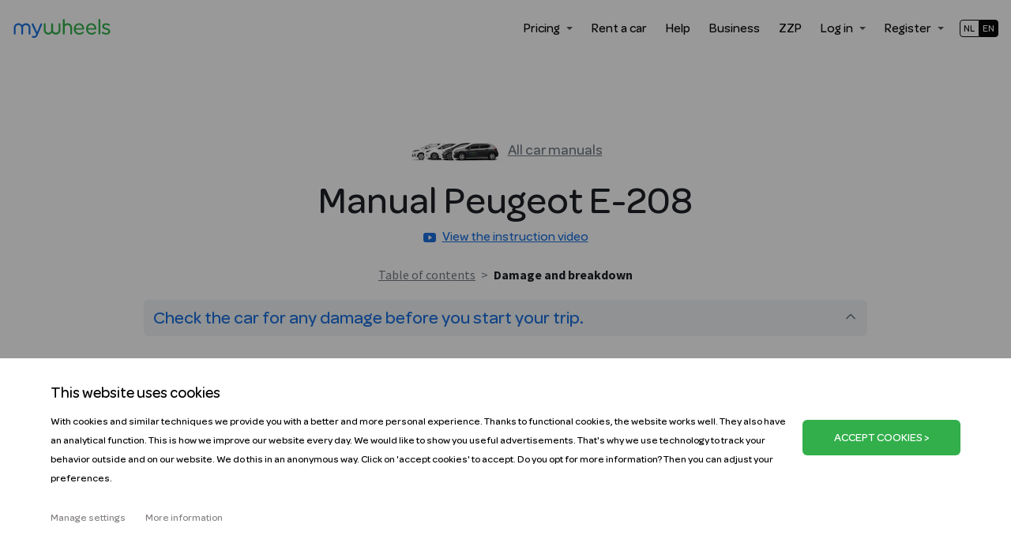

--- FILE ---
content_type: text/html; charset=utf-8
request_url: https://mywheels.nl/en/handleiding/peugeot-e-208/schade-of-pech/ckrltuzbc55cn0c521npifclo
body_size: 63095
content:
<!DOCTYPE html>
<html >
  <head>
    <meta charset="utf-8" />
    <meta http-equiv="X-UA-Compatible" content="IE=edge"/>
    <link rel="icon" href="/favicon.ico" />
    <meta name="viewport" content="width=device-width, initial-scale=1" />
    <link rel="apple-touch-icon" href="/static/android-chrome-192x192.png" />
    <link rel="manifest" href="/manifest.json" />
    <link rel="preconnect" href="https://prod-api.mywheels.nl" />
    <link rel="preconnect" href="https://fonts.gstatic.com">
    <link rel="dns-prefetch" href="https://prod-api.mywheels.nl" />
    <meta name="csrf-token" content="1L9Of3Tn-QhgICsmk0zvGRaKq0CoaXOX0FjU" />
    <script>
      if (
        window.document.documentMode ||
          window.navigator.userAgent.match(/MSIE|Trident/)
      ) {
        window.location = "/ie.html";
      }
    </script>
    <link href="https://fonts.googleapis.com/css2?family=Source+Sans+Pro:ital,wght@0,400;0,600;0,700;1,400;1,600;1,700&display=swap&text=%20!%22%23%24%25%26'()*%2B%2C-.%2F0123456789%3A%3B%3C%3D%3E%3F%40ABCDEFGHIJKLMNOPQRSTUVWXYZ%5B%5C%5D%5E_%60abcdefghijklmnopqrstuvwxyz%7B%7C%7D~%C2%AD%C2%BC%C3%A9%C3%AB%C3%AF%C3%B3%C3%B6%E2%80%93%E2%80%98%E2%80%99%E2%80%9C%E2%80%9D%E2%82%AC%E2%86%90%E2%86%92" rel="stylesheet">
    <style type="text/css">
      @font-face {
        font-family: "Omnes Medium";
        src: local("Omnes Medium"),
          url("/static/fonts/omnes-medium-webfont.woff") format("woff"),
          url("/static/fonts/omnes-medium-webfont.ttf") format("truetype");
        font-weight: bold;
        font-style: normal;
      }
      @font-face {
        font-family: "Omnes Regular";
        src: local("Omnes Regular"),
          url("/static/fonts/omnes-regular-webfont.woff") format("woff"),
          url("/static/fonts/omnes-regular-webfont.ttf") format("truetype");
        font-weight: bold;
        font-style: normal;
      }
    </style>
    <link data-chunk="app" rel="stylesheet" href="/static/css/840.79f6244b.css">
<link data-chunk="app" rel="stylesheet" href="/static/css/app.5e5fb87a.css">
    <title data-react-helmet="true">MyWheels</title>
    <meta data-react-helmet="true" name="theme-color" content="#000000"/><meta data-react-helmet="true" name="description" content="Met MyWheels is een auto huren nog nooit zo voordelig geweest. Onze deelauto&#x27;s vind je op loopafstand, wel zo makkelijk."/>
    
    <link data-chunk="app" rel="preload" as="style" href="/static/css/app.5e5fb87a.css">
<link data-chunk="app" rel="preload" as="style" href="/static/css/840.79f6244b.css">
<link data-chunk="app" rel="preload" as="script" href="/static/js/runtime-app.53807372.js">
<link data-chunk="app" rel="preload" as="script" href="/static/js/840.facbea88.js">
<link data-chunk="app" rel="preload" as="script" href="/static/js/app.9a2dcd73.js">
<link data-chunk="web-pages-handleiding-CarManualSectionPage" rel="preload" as="script" href="/static/js/6635.b07493f5.chunk.js">
<link data-chunk="web-pages-handleiding-CarManualSectionPage" rel="preload" as="script" href="/static/js/7310.981ba955.chunk.js">
<link data-chunk="web-pages-handleiding-CarManualSectionPage" rel="preload" as="script" href="/static/js/web-pages-handleiding-CarManualSectionPage.e9e474ad.chunk.js">
    <style type="text/css">.fresnel-container{margin:0;padding:0;}
@media not all and (min-width:0px) and (max-width:639px){.fresnel-at-xs{display:none!important;}}
@media not all and (min-width:640px) and (max-width:767px){.fresnel-at-sm{display:none!important;}}
@media not all and (min-width:768px) and (max-width:1023px){.fresnel-at-md{display:none!important;}}
@media not all and (min-width:1024px) and (max-width:1279px){.fresnel-at-lg{display:none!important;}}
@media not all and (min-width:1280px){.fresnel-at-xl{display:none!important;}}
@media not all and (max-width:639px){.fresnel-lessThan-sm{display:none!important;}}
@media not all and (max-width:767px){.fresnel-lessThan-md{display:none!important;}}
@media not all and (max-width:1023px){.fresnel-lessThan-lg{display:none!important;}}
@media not all and (max-width:1279px){.fresnel-lessThan-xl{display:none!important;}}
@media not all and (min-width:640px){.fresnel-greaterThan-xs{display:none!important;}}
@media not all and (min-width:768px){.fresnel-greaterThan-sm{display:none!important;}}
@media not all and (min-width:1024px){.fresnel-greaterThan-md{display:none!important;}}
@media not all and (min-width:1280px){.fresnel-greaterThan-lg{display:none!important;}}
@media not all and (min-width:0px){.fresnel-greaterThanOrEqual-xs{display:none!important;}}
@media not all and (min-width:640px){.fresnel-greaterThanOrEqual-sm{display:none!important;}}
@media not all and (min-width:768px){.fresnel-greaterThanOrEqual-md{display:none!important;}}
@media not all and (min-width:1024px){.fresnel-greaterThanOrEqual-lg{display:none!important;}}
@media not all and (min-width:1280px){.fresnel-greaterThanOrEqual-xl{display:none!important;}}
@media not all and (min-width:0px) and (max-width:639px){.fresnel-between-xs-sm{display:none!important;}}
@media not all and (min-width:0px) and (max-width:767px){.fresnel-between-xs-md{display:none!important;}}
@media not all and (min-width:0px) and (max-width:1023px){.fresnel-between-xs-lg{display:none!important;}}
@media not all and (min-width:0px) and (max-width:1279px){.fresnel-between-xs-xl{display:none!important;}}
@media not all and (min-width:640px) and (max-width:767px){.fresnel-between-sm-md{display:none!important;}}
@media not all and (min-width:640px) and (max-width:1023px){.fresnel-between-sm-lg{display:none!important;}}
@media not all and (min-width:640px) and (max-width:1279px){.fresnel-between-sm-xl{display:none!important;}}
@media not all and (min-width:768px) and (max-width:1023px){.fresnel-between-md-lg{display:none!important;}}
@media not all and (min-width:768px) and (max-width:1279px){.fresnel-between-md-xl{display:none!important;}}
@media not all and (min-width:1024px) and (max-width:1279px){.fresnel-between-lg-xl{display:none!important;}}</style>
    <script>window.SSR=true;</script>
    <script
      type="module"
      crossorigin
      src="/static/scripts/legacy-routing.js"
    ></script>
  </head>
  <body >
    <noscript>You need to enable JavaScript to run this app.</noscript>
    <div id="root"><script type="application/ld+json">{"@context":"https://schema.org","@type":"Organization","name":"MyWheels","url":"https://mywheels.nl","logo":"undefined/static/mywheels_logo.png","contactPoint":{"@type":"ContactPoint","email":"support@mywheels.nl","url":"https://mywheels.nl/help","name":"MyWheels Support","contactType":"customer service","areaServed":"NL","availableLanguage":["en","Dutch"]},"sameAs":["https://www.facebook.com/MyWheelsNL/","https://twitter.com/my_wheels","https://www.instagram.com/mywheelsnl/","https://www.youtube.com/user/MyWheelsNL","https://nl.linkedin.com/company/mywheels"]}</script><div class="relative is-hero-layout"><div class="z-500 absolute left-0 right-0"><div class="fresnel-container fresnel-lessThan-md "><div class="relative h-[56px] px-2 py-[20px] flex items-center grow-0 flex-shrink-0 md:px-4 md:py-[28px] md:h-[72px]" style="color:#08090a"><div class="grow"></div><a class="my-2" href="/en"><svg xmlns="http://www.w3.org/2000/svg" viewBox="-6 0 483 92" style="height:24px;width:auto"><path fill="#1b70de" d="M2.1 75.3A6 6 0 0 1 0.6 73.9L0 72.9V38.4L0.6 36.4A22 22 0 0 1 38 27.9L40.2 29.9 42.7 27.7C45.3 25.2 47.4 23.7 50.2 22.5 60.5 18.1 73.5 22.9 78.3 33 80.3 37 80.2 36.2 80.3 55.4V72.8L79.7 73.8C78.2 76.6 74 76.6 72.4 73.8L71.8 72.8V56.6C71.8 46.6 71.7 39.9 71.5 39.2A13.7 13.7 0 0 0 59.2 29.4 13.6 13.6 0 0 0 45.1 38.4C44.6 39.9 44.6 41.1 44.6 56.2 44.6 73.8 44.6 73.3 43 74.8 41.8 75.9 39.4 76.1 38 75.3 36 74 36.2 75.3 36 56.3L35.9 39.3 35.2 37.8A14 14 0 0 0 30.4 31.8C23.2 27 13.2 29.5 9.7 37L8.8 38.8 8.7 55.9C8.5 72.8 8.5 73.1 8 73.9 6.6 75.7 4 76.4 2.1 75.3Z"></path><path fill="#1b70de" d="M95.4 91.8C93.6 91.5 90 90.5 89.1 90.1 86.5 88.7 85.9 85.6 87.9 83.7 89.2 82.4 90.2 82.2 93.2 83 96.5 83.9 99.9 83.9 101.7 83 104 81.9 106.7 78.5 107.9 75.2L108.3 74 97.3 50.8C91.3 38 86.3 27.2 86.3 26.6 85.8 24.4 87.3 22.2 89.6 21.6 91.6 21 93.6 21.9 94.7 23.9L103.9 44.3 112.5 63.5C112.5 63.7 112.8 63.7 113 63.5L121 43.7C125.2 32.9 129 23.7 129.3 23.2 130.3 21.9 131.1 21.5 132.7 21.5 134.3 21.5 135.5 22.1 136.3 23.2 136.8 23.9 137 24.5 137 25.8 137 27.5 136.6 28.3 126.6 52.3A2626 2626 0 0 1 115.2 79.2C113.1 83.8 110.2 87.4 107.2 89.4 104.1 91.4 99.2 92.4 95.4 91.8Z"></path><path fill="#32af4b" d="M163.3 75.6A22 22 0 0 1 146 60.1C145.6 58.7 145.5 56.6 145.4 41.6 145.4 30 145.4 24.3 145.6 23.6 146 22.4 147.7 20.9 149 20.6 151 20.2 152.9 21.2 153.9 23 154.3 23.8 154.3 25.4 154.5 40.8V57.8L155.5 59.8C157.8 64.3 162.5 67 167.8 67 173.2 67 177.8 64.3 180 59.8L181 57.8 181.2 40.8A85 85 0 0 1 181.7 23C183.2 20.4 186.4 19.7 188.5 21.7 190.3 23.2 190.2 22.6 190.2 40.3 190.2 57.5 190.2 57.7 191.6 60.3A13.5 13.5 0 0 0 203.8 67C207.5 67 210.6 65.8 213.4 63.2 215.4 61.2 216.6 59 216.9 56.2 217.1 55.2 217.2 47.4 217.2 39 217.2 22.1 217.2 22.8 218.9 21.4 221 19.8 224.1 20.5 225.4 22.9L226 24.1V40.4C226 58 226 59.1 224.6 62.4 222.6 67.4 218.6 71.4 213.4 73.9 210.4 75.3 208.3 75.8 204.9 75.9 198.6 76.3 193 74 187.9 69L185.7 66.9 183.4 69.1A22 22 0 0 1 163.4 75.6Z"></path><path fill="#32af4b" d="M240 75.4C239.3 75 238.8 74.4 238.4 73.6L237.8 72.5V3.8L238.4 2.8A4 4 0 0 1 242 0.5C243.7 0.5 245 1.1 245.9 2.5L246.6 3.5V14.7L246.9 25.8 248.7 24.6C250.7 23.1 253.3 21.8 255.4 21.1 257.8 20.4 263 20.5 266 21.3 273.7 23.3 279.6 29 281.8 36.4 282.4 38.5 282.4 38.7 282.4 55.7V73L281.8 74A5 5 0 0 1 277.9 76C276.5 76 274.8 75 274 73.6L273.4 72.5V56.3C273.4 41.1 273.4 39.9 272.9 38.4 269.5 27.5 252.9 26.4 247.9 36.7L246.9 38.7 246.7 55.7A90 90 0 0 1 246.2 73.5C244.8 75.9 242.2 76.7 239.9 75.5Z"></path><path fill="#32af4b" d="M315 76.4A26.3 26.3 0 0 1 291.4 55.1C290.8 52 290.7 45.8 291.3 42.7A25.8 25.8 0 0 1 319.5 21 23 23 0 0 1 335.1 29.7C338.7 34.3 341.1 41 341.1 46.9 341.1 49.3 340.5 50.6 338.9 51.4 337.9 52 337.8 52 318.9 52H299.9V53L300.5 55.7C302.5 62.3 307.3 66.8 313.5 68.2 315 68.5 316.3 68.6 318.6 68.5 323.5 68.3 327 66.9 330.9 63.8 333.3 61.8 334.5 61.4 335.9 61.8A4 4 0 0 1 338.6 66.8C338.2 68.2 333.6 72 330.1 73.8A30.4 30.4 0 0 1 314.9 76.4Z M331.6 45.2C332.6 44.8 331.8 41.2 330 37.4A15 15 0 0 0 309.3 30.2 18.8 18.8 0 0 0 302.2 37.5C300.5 40.8 299.5 44.8 300.3 45.2 300.8 45.4 331.1 45.4 331.6 45.2Z"></path><path fill="#32af4b" d="M373.4 76.2A26.3 26.3 0 0 1 350.4 48.7C350.4 44 350.4 43.4 351 40.9A26 26 0 0 1 373 21C378.5 20.3 385 21.8 389.3 24.8 396 29.3 400.3 38 400.3 46.7 400.3 48.9 400.3 49.4 399.7 50.2 398.5 52.1 399.5 52 378.4 52 361.9 52 359.4 52 359.4 52.4 359.1 52.9 359.7 55.2 360.5 57.4 361.9 60.8 364.5 64.2 367.5 66 372.2 69 379.4 69.4 385 67 386.7 66.3 389.3 64.7 391.4 63 393.2 61.6 394.3 61.4 395.9 62.2 397.9 63.2 398.7 65.2 397.8 67.2 396.8 69 391.7 72.9 387.8 74.4 384 76 377.8 76.8 373.4 76.3ZM391.3 45.1C391.6 44.9 391.6 44.5 391.1 42.3 389.6 35.7 385.9 31.1 380.7 29.3 378.1 28.3 373.2 28.3 370.7 29.3A16.6 16.6 0 0 0 362.3 36.1C360.4 39.1 358.7 44.6 359.5 45.1 360 45.4 390.8 45.4 391.3 45.1Z"></path><path fill="#32af4b" d="M413.2 75.4A5 5 0 0 1 411.9 74.6C410.4 73.3 410.5 75.3 410.5 37.9 410.5-0.2 410.4 2.4 412.1 0.9 414.4-1.1 418.2 0.3 419.1 3.2 419.2 4.1 419.3 13.1 419.3 38.5L419.2 72.7 418.5 73.7A4.6 4.6 0 0 1 413.2 75.5Z"></path><path fill="#32af4b" d="M443.6 75.9A39.2 39.2 0 0 1 429.6 70.7C427.2 69.1 426.6 68.2 426.6 66.2 426.6 65.1 426.6 64.7 427.3 63.9 428.3 62.9 429.7 62.3 430.9 62.5 431.3 62.6 432.9 63.4 434.2 64.2 441.6 68.6 450 69.8 455.1 67.2 458.9 65.2 460.3 60.2 457.8 57.3 456.1 55.3 453.3 54 446.3 52 436.2 49 432.1 46.5 429.9 42 429.1 40.3 429.1 39.8 428.9 37.1 428.9 33.6 429.3 31.6 430.9 28.9 432.2 26.8 433.2 25.8 435.6 24.2 441.2 20.5 449.2 20.1 458.2 23 461.6 24.2 464.5 25.6 465.2 26.5 466.9 28.7 466.4 31.5 464.2 32.7 462.8 33.3 461.4 33.2 459.2 32A25.5 25.5 0 0 0 446.1 28.8C443.1 29 441 29.8 439.4 31.3 437.4 33.1 436.9 36.1 438.1 38.3 439.4 40.4 441.8 41.7 450.1 44.3 458.3 46.9 461.4 48.4 464.2 51.3 469.2 56.5 468.5 66.3 462.5 71.6A22.6 22.6 0 0 1 454.3 75.6C451.6 76.3 446.5 76.4 443.6 75.9Z"></path></svg></a><div class="grow"></div><button class="absolute top-2 left-2 flex justify-center items-center h-[40px] w-[40px]"><svg stroke="currentColor" fill="currentColor" stroke-width="0" viewBox="0  0 512 512" color="#08090a" style="color:#08090a" height="20" width="20" xmlns="http://www.w3.org/2000/svg"><path d="M32 109C32 97.9543 40.9543 89 52 89H460C471.046 89 480 97.9543 480 109V127C480 138.046 471.046 147 460 147H52C40.9543 147 32 138.046 32 127V109Z M32 246C32 234.954 40.9543 226 52 226H460C471.046 226 480 234.954 480 246V266C480 277.046 471.046 286 460 286H52C40.9543 286 32 277.046 32 266V246Z M32 385C32 373.954 40.9543 365 52 365H460C471.046 365 480 373.954 480 385V403C480 414.046 471.046 423 460 423H52C40.9543 423 32 414.046 32 403V385Z"></path></svg></button><div class="absolute top-2 right-2 flex justify-center items-center h-[40px] w-[60px]"><a rel="nofollow" class="mx-auto flex items-stretch bg-none hover:no-underline select-none" style="border-color:#08090a;color:inherit" href="/handleiding/peugeot-e-208/schade-of-pech/ckrltuzbc55cn0c521npifclo"><span class="block px-1 h-[22px] leading-[20px] font-display text-[12px] uppercase border" style="color:#08090a;border-color:#08090a;background:white;border-top-left-radius:4px;border-bottom-left-radius:4px;padding-right:5px">nl</span><span class="block px-1 h-[22px] leading-[20px] font-display text-[12px] uppercase border" style="color:white;border-color:#08090a;background:#08090a;border-top-right-radius:4px;border-bottom-right-radius:4px;padding-left:3px">en</span></a></div></div></div><div class="fresnel-container fresnel-greaterThanOrEqual-md "><div class="relative h-[56px] px-2 py-[20px] flex items-center grow-0 flex-shrink-0 md:px-4 md:py-[28px] md:h-[72px]" style="color:#08090a"><a class="flex my-2" href="/en"><svg xmlns="http://www.w3.org/2000/svg" viewBox="-6 0 483 92" style="height:24px;width:auto"><path fill="#1b70de" d="M2.1 75.3A6 6 0 0 1 0.6 73.9L0 72.9V38.4L0.6 36.4A22 22 0 0 1 38 27.9L40.2 29.9 42.7 27.7C45.3 25.2 47.4 23.7 50.2 22.5 60.5 18.1 73.5 22.9 78.3 33 80.3 37 80.2 36.2 80.3 55.4V72.8L79.7 73.8C78.2 76.6 74 76.6 72.4 73.8L71.8 72.8V56.6C71.8 46.6 71.7 39.9 71.5 39.2A13.7 13.7 0 0 0 59.2 29.4 13.6 13.6 0 0 0 45.1 38.4C44.6 39.9 44.6 41.1 44.6 56.2 44.6 73.8 44.6 73.3 43 74.8 41.8 75.9 39.4 76.1 38 75.3 36 74 36.2 75.3 36 56.3L35.9 39.3 35.2 37.8A14 14 0 0 0 30.4 31.8C23.2 27 13.2 29.5 9.7 37L8.8 38.8 8.7 55.9C8.5 72.8 8.5 73.1 8 73.9 6.6 75.7 4 76.4 2.1 75.3Z"></path><path fill="#1b70de" d="M95.4 91.8C93.6 91.5 90 90.5 89.1 90.1 86.5 88.7 85.9 85.6 87.9 83.7 89.2 82.4 90.2 82.2 93.2 83 96.5 83.9 99.9 83.9 101.7 83 104 81.9 106.7 78.5 107.9 75.2L108.3 74 97.3 50.8C91.3 38 86.3 27.2 86.3 26.6 85.8 24.4 87.3 22.2 89.6 21.6 91.6 21 93.6 21.9 94.7 23.9L103.9 44.3 112.5 63.5C112.5 63.7 112.8 63.7 113 63.5L121 43.7C125.2 32.9 129 23.7 129.3 23.2 130.3 21.9 131.1 21.5 132.7 21.5 134.3 21.5 135.5 22.1 136.3 23.2 136.8 23.9 137 24.5 137 25.8 137 27.5 136.6 28.3 126.6 52.3A2626 2626 0 0 1 115.2 79.2C113.1 83.8 110.2 87.4 107.2 89.4 104.1 91.4 99.2 92.4 95.4 91.8Z"></path><path fill="#32af4b" d="M163.3 75.6A22 22 0 0 1 146 60.1C145.6 58.7 145.5 56.6 145.4 41.6 145.4 30 145.4 24.3 145.6 23.6 146 22.4 147.7 20.9 149 20.6 151 20.2 152.9 21.2 153.9 23 154.3 23.8 154.3 25.4 154.5 40.8V57.8L155.5 59.8C157.8 64.3 162.5 67 167.8 67 173.2 67 177.8 64.3 180 59.8L181 57.8 181.2 40.8A85 85 0 0 1 181.7 23C183.2 20.4 186.4 19.7 188.5 21.7 190.3 23.2 190.2 22.6 190.2 40.3 190.2 57.5 190.2 57.7 191.6 60.3A13.5 13.5 0 0 0 203.8 67C207.5 67 210.6 65.8 213.4 63.2 215.4 61.2 216.6 59 216.9 56.2 217.1 55.2 217.2 47.4 217.2 39 217.2 22.1 217.2 22.8 218.9 21.4 221 19.8 224.1 20.5 225.4 22.9L226 24.1V40.4C226 58 226 59.1 224.6 62.4 222.6 67.4 218.6 71.4 213.4 73.9 210.4 75.3 208.3 75.8 204.9 75.9 198.6 76.3 193 74 187.9 69L185.7 66.9 183.4 69.1A22 22 0 0 1 163.4 75.6Z"></path><path fill="#32af4b" d="M240 75.4C239.3 75 238.8 74.4 238.4 73.6L237.8 72.5V3.8L238.4 2.8A4 4 0 0 1 242 0.5C243.7 0.5 245 1.1 245.9 2.5L246.6 3.5V14.7L246.9 25.8 248.7 24.6C250.7 23.1 253.3 21.8 255.4 21.1 257.8 20.4 263 20.5 266 21.3 273.7 23.3 279.6 29 281.8 36.4 282.4 38.5 282.4 38.7 282.4 55.7V73L281.8 74A5 5 0 0 1 277.9 76C276.5 76 274.8 75 274 73.6L273.4 72.5V56.3C273.4 41.1 273.4 39.9 272.9 38.4 269.5 27.5 252.9 26.4 247.9 36.7L246.9 38.7 246.7 55.7A90 90 0 0 1 246.2 73.5C244.8 75.9 242.2 76.7 239.9 75.5Z"></path><path fill="#32af4b" d="M315 76.4A26.3 26.3 0 0 1 291.4 55.1C290.8 52 290.7 45.8 291.3 42.7A25.8 25.8 0 0 1 319.5 21 23 23 0 0 1 335.1 29.7C338.7 34.3 341.1 41 341.1 46.9 341.1 49.3 340.5 50.6 338.9 51.4 337.9 52 337.8 52 318.9 52H299.9V53L300.5 55.7C302.5 62.3 307.3 66.8 313.5 68.2 315 68.5 316.3 68.6 318.6 68.5 323.5 68.3 327 66.9 330.9 63.8 333.3 61.8 334.5 61.4 335.9 61.8A4 4 0 0 1 338.6 66.8C338.2 68.2 333.6 72 330.1 73.8A30.4 30.4 0 0 1 314.9 76.4Z M331.6 45.2C332.6 44.8 331.8 41.2 330 37.4A15 15 0 0 0 309.3 30.2 18.8 18.8 0 0 0 302.2 37.5C300.5 40.8 299.5 44.8 300.3 45.2 300.8 45.4 331.1 45.4 331.6 45.2Z"></path><path fill="#32af4b" d="M373.4 76.2A26.3 26.3 0 0 1 350.4 48.7C350.4 44 350.4 43.4 351 40.9A26 26 0 0 1 373 21C378.5 20.3 385 21.8 389.3 24.8 396 29.3 400.3 38 400.3 46.7 400.3 48.9 400.3 49.4 399.7 50.2 398.5 52.1 399.5 52 378.4 52 361.9 52 359.4 52 359.4 52.4 359.1 52.9 359.7 55.2 360.5 57.4 361.9 60.8 364.5 64.2 367.5 66 372.2 69 379.4 69.4 385 67 386.7 66.3 389.3 64.7 391.4 63 393.2 61.6 394.3 61.4 395.9 62.2 397.9 63.2 398.7 65.2 397.8 67.2 396.8 69 391.7 72.9 387.8 74.4 384 76 377.8 76.8 373.4 76.3ZM391.3 45.1C391.6 44.9 391.6 44.5 391.1 42.3 389.6 35.7 385.9 31.1 380.7 29.3 378.1 28.3 373.2 28.3 370.7 29.3A16.6 16.6 0 0 0 362.3 36.1C360.4 39.1 358.7 44.6 359.5 45.1 360 45.4 390.8 45.4 391.3 45.1Z"></path><path fill="#32af4b" d="M413.2 75.4A5 5 0 0 1 411.9 74.6C410.4 73.3 410.5 75.3 410.5 37.9 410.5-0.2 410.4 2.4 412.1 0.9 414.4-1.1 418.2 0.3 419.1 3.2 419.2 4.1 419.3 13.1 419.3 38.5L419.2 72.7 418.5 73.7A4.6 4.6 0 0 1 413.2 75.5Z"></path><path fill="#32af4b" d="M443.6 75.9A39.2 39.2 0 0 1 429.6 70.7C427.2 69.1 426.6 68.2 426.6 66.2 426.6 65.1 426.6 64.7 427.3 63.9 428.3 62.9 429.7 62.3 430.9 62.5 431.3 62.6 432.9 63.4 434.2 64.2 441.6 68.6 450 69.8 455.1 67.2 458.9 65.2 460.3 60.2 457.8 57.3 456.1 55.3 453.3 54 446.3 52 436.2 49 432.1 46.5 429.9 42 429.1 40.3 429.1 39.8 428.9 37.1 428.9 33.6 429.3 31.6 430.9 28.9 432.2 26.8 433.2 25.8 435.6 24.2 441.2 20.5 449.2 20.1 458.2 23 461.6 24.2 464.5 25.6 465.2 26.5 466.9 28.7 466.4 31.5 464.2 32.7 462.8 33.3 461.4 33.2 459.2 32A25.5 25.5 0 0 0 446.1 28.8C443.1 29 441 29.8 439.4 31.3 437.4 33.1 436.9 36.1 438.1 38.3 439.4 40.4 441.8 41.7 450.1 44.3 458.3 46.9 461.4 48.4 464.2 51.3 469.2 56.5 468.5 66.3 462.5 71.6A22.6 22.6 0 0 1 454.3 75.6C451.6 76.3 446.5 76.4 443.6 75.9Z"></path></svg></a><div class="grow"></div><div><button class="lf37mgIFRWSdZ+Skq7Wpeg==" style="color:#08090a">Pricing<svg stroke="currentColor" fill="currentColor" stroke-width="0" viewBox="0 0 512 512" class="ml-1 opacity-70" height="1em" width="1em" xmlns="http://www.w3.org/2000/svg"><path d="M128 192l128 128 128-128z"></path></svg></button><div class="relative"><div class="absolute right-0 transition-all duration-200 ease-out top-1 opacity-0"></div></div></div><a class="QVkZsh6qvzR6UslG2kZeXw==" id="huur_een_auto_menu" href="/en/auto-huren">Rent a car</a><a class="QVkZsh6qvzR6UslG2kZeXw==" href="https://help.mywheels.nl/en" target="_blank" rel="noopener noreferrer" id="help_menu">Help</a><a class="QVkZsh6qvzR6UslG2kZeXw==" id="zakelijk_menu" href="/en/zakelijk">Business</a><a class="QVkZsh6qvzR6UslG2kZeXw==" id="zzp_menu" href="/en/zzp">ZZP</a><div><button class="lf37mgIFRWSdZ+Skq7Wpeg==" style="color:#08090a">Log in<svg stroke="currentColor" fill="currentColor" stroke-width="0" viewBox="0 0 512 512" class="ml-1 opacity-70" height="1em" width="1em" xmlns="http://www.w3.org/2000/svg"><path d="M128 192l128 128 128-128z"></path></svg></button><div class="relative"><div class="absolute right-0 transition-all duration-200 ease-out top-1 opacity-0"></div></div></div><div><button class="lf37mgIFRWSdZ+Skq7Wpeg==" style="color:#08090a">Register<svg stroke="currentColor" fill="currentColor" stroke-width="0" viewBox="0 0 512 512" class="ml-1 opacity-70" height="1em" width="1em" xmlns="http://www.w3.org/2000/svg"><path d="M128 192l128 128 128-128z"></path></svg></button><div class="relative"><div class="absolute right-0 transition-all duration-200 ease-out top-1 opacity-0"></div></div></div><div class="ml-2"><a rel="nofollow" class="mx-auto flex items-stretch bg-none hover:no-underline select-none" style="border-color:#08090a;color:inherit" href="/handleiding/peugeot-e-208/schade-of-pech/ckrltuzbc55cn0c521npifclo"><span class="block px-1 h-[22px] leading-[20px] font-display text-[12px] uppercase border" style="color:#08090a;border-color:#08090a;background:white;border-top-left-radius:4px;border-bottom-left-radius:4px;padding-right:5px">nl</span><span class="block px-1 h-[22px] leading-[20px] font-display text-[12px] uppercase border" style="color:white;border-color:#08090a;background:#08090a;border-top-right-radius:4px;border-bottom-right-radius:4px;padding-left:3px">en</span></a></div></div></div></div><main style="min-height:80vh;margin-bottom:7rem"><div><div class="h-[56px] px-2 py-[20px] flex items-center grow-0 flex-shrink-0 md:px-4 md:py-[28px] md:h-[128px]"></div><div class="mt-3 md:mt-10 mb-2 md:mb-4"><div class="mx-4 mb-6 text-center"><a class="font-display text-gray underline md:text-lg" href="/en/handleiding"><img class="inline-block mr-2 h-[20px] w-[78px] md:h-[30px] md:w-[117px]" alt="" src="/static/media/carmodels.6555b319.jpg"/>All car manuals</a></div><h1 class="text-center md:text-4xl lg:text-5xl"><a href="/en/handleiding/peugeot-e-208"><span class="hidden md:inline text-lg md:text-4xl lg:text-5xl">Manual<!-- --> </span>Peugeot<!-- --> <!-- -->E-208</a></h1><div class="mt-2 px-4 text-center"><a class="text-blue font-display underline" target="_blank" rel="noreferrer" href="https://www.youtube.com/watch?v=T_UA73Up_hA"><svg stroke="currentColor" fill="currentColor" stroke-width="0" viewBox="0 0 512 512" class="select-none mr-2" height="1em" width="1em" xmlns="http://www.w3.org/2000/svg"><path d="M508.6 148.8c0-45-33.1-81.2-74-81.2C379.2 65 322.7 64 265 64h-18c-57.6 0-114.2 1-169.6 3.6C36.6 67.6 3.5 104 3.5 149 1 184.6-.1 220.2 0 255.8c-.1 35.6 1 71.2 3.4 106.9 0 45 33.1 81.5 73.9 81.5 58.2 2.7 117.9 3.9 178.6 3.8 60.8.2 120.3-1 178.6-3.8 40.9 0 74-36.5 74-81.5 2.4-35.7 3.5-71.3 3.4-107 .2-35.6-.9-71.2-3.3-106.9zM207 353.9V157.4l145 98.2-145 98.3z"></path></svg>View the instruction video</a></div></div><div class="container my-3 md:my-6"><div class="row"><div class="md:col-1"></div><div class="col-12 md:col-10"><div class="mb-5 text-base text-center"><a class="text-gray underline font-sans" href="/en/handleiding/peugeot-e-208">Table of contents</a><span class="text-gray mx-1"> &gt; </span><h2 class="inline text-base font-sans font-bold">Damage and breakdown</h2></div><div class="-mx-3"><a class="px-3 w-full text-lg font-display hover:text-blue focus:outline-none flex items-center mb-2 py-2 text-left md:rounded-md md:focus:ring-2 focus:ring-blue text-blue bg-gray100" href="/en/handleiding/peugeot-e-208/schade-of-pech"><h3 class="text-xl md:text-2xl">Check the car for any damage before you start your trip.</h3><div class="grow"></div><div class="transition-transform text-gray rotate-180"><svg stroke="currentColor" fill="currentColor" stroke-width="0" viewBox="0 0 512 512" height="1em" width="1em" xmlns="http://www.w3.org/2000/svg"><path d="M256 294.1L383 167c9.4-9.4 24.6-9.4 33.9 0s9.3 24.6 0 34L273 345c-9.1 9.1-23.7 9.3-33.1.7L95 201.1c-4.7-4.7-7-10.9-7-17s2.3-12.3 7-17c9.4-9.4 24.6-9.4 33.9 0l127.1 127z"></path></svg></div></a><div><div class="py-2 px-4 md:py-4 md:px-5"><div class="mb-2 flex"><div class="markdown-content grow prose"><p><span><span>When unlocking the car using the MyWheels app or mobile website, you are asked to report any new damage. You should therefore carefully check the car for any visible damage before getting in. This will prevent any subsequent arguments that the damage was caused during your trip.</span></span></p><p><span><span>Existing damage will be shown to you – you do not have to report this. You can notify us of any new damage using the MyWheels app; you can also send photographs of the damage you have noticed.</span></span></p></div></div></div></div></div><div class="-mx-3"><a class="px-3 w-full text-lg font-display hover:text-blue focus:outline-none flex items-center mb-2 py-2 text-left md:rounded-md md:focus:ring-2 focus:ring-blue text-gray800 hover:bg-gray50" href="/en/handleiding/peugeot-e-208/schade-of-pech/ckrltwdgw56840c520ohkb32s"><h3 class="text-xl md:text-2xl">What should I do if I have sustained damage?</h3><div class="grow"></div><div class="transition-transform text-gray"><svg stroke="currentColor" fill="currentColor" stroke-width="0" viewBox="0 0 512 512" height="1em" width="1em" xmlns="http://www.w3.org/2000/svg"><path d="M256 294.1L383 167c9.4-9.4 24.6-9.4 33.9 0s9.3 24.6 0 34L273 345c-9.1 9.1-23.7 9.3-33.1.7L95 201.1c-4.7-4.7-7-10.9-7-17s2.3-12.3 7-17c9.4-9.4 24.6-9.4 33.9 0l127.1 127z"></path></svg></div></a></div><div class="-mx-3"><a class="px-3 w-full text-lg font-display hover:text-blue focus:outline-none flex items-center mb-2 py-2 text-left md:rounded-md md:focus:ring-2 focus:ring-blue text-gray800 hover:bg-gray50" href="/en/handleiding/peugeot-e-208/schade-of-pech/ckrltxdqg57540c52myaphwyv"><h3 class="text-xl md:text-2xl">What should I do if the car breaks down?</h3><div class="grow"></div><div class="transition-transform text-gray"><svg stroke="currentColor" fill="currentColor" stroke-width="0" viewBox="0 0 512 512" height="1em" width="1em" xmlns="http://www.w3.org/2000/svg"><path d="M256 294.1L383 167c9.4-9.4 24.6-9.4 33.9 0s9.3 24.6 0 34L273 345c-9.1 9.1-23.7 9.3-33.1.7L95 201.1c-4.7-4.7-7-10.9-7-17s2.3-12.3 7-17c9.4-9.4 24.6-9.4 33.9 0l127.1 127z"></path></svg></div></a></div><div class="-mx-3"><a class="px-3 w-full text-lg font-display hover:text-blue focus:outline-none flex items-center mb-2 py-2 text-left md:rounded-md md:focus:ring-2 focus:ring-blue text-gray800 hover:bg-gray50" href="/en/handleiding/peugeot-e-208/schade-of-pech/ckrltz2ow4x840b94pp9tn7n3"><h3 class="text-xl md:text-2xl">One of the dashboard lights has come on</h3><div class="grow"></div><div class="transition-transform text-gray"><svg stroke="currentColor" fill="currentColor" stroke-width="0" viewBox="0 0 512 512" height="1em" width="1em" xmlns="http://www.w3.org/2000/svg"><path d="M256 294.1L383 167c9.4-9.4 24.6-9.4 33.9 0s9.3 24.6 0 34L273 345c-9.1 9.1-23.7 9.3-33.1.7L95 201.1c-4.7-4.7-7-10.9-7-17s2.3-12.3 7-17c9.4-9.4 24.6-9.4 33.9 0l127.1 127z"></path></svg></div></a></div><div class="-mx-3"><a class="px-3 w-full text-lg font-display hover:text-blue focus:outline-none flex items-center mb-2 py-2 text-left md:rounded-md md:focus:ring-2 focus:ring-blue text-gray800 hover:bg-gray50" href="/en/handleiding/peugeot-e-208/schade-of-pech/ckrltzz3k57ax0b99iay2nshq"><h3 class="text-xl md:text-2xl">The car will not go any faster than a certain speed.</h3><div class="grow"></div><div class="transition-transform text-gray"><svg stroke="currentColor" fill="currentColor" stroke-width="0" viewBox="0 0 512 512" height="1em" width="1em" xmlns="http://www.w3.org/2000/svg"><path d="M256 294.1L383 167c9.4-9.4 24.6-9.4 33.9 0s9.3 24.6 0 34L273 345c-9.1 9.1-23.7 9.3-33.1.7L95 201.1c-4.7-4.7-7-10.9-7-17s2.3-12.3 7-17c9.4-9.4 24.6-9.4 33.9 0l127.1 127z"></path></svg></div></a></div><div class="-mx-3"><a class="px-3 w-full text-lg font-display hover:text-blue focus:outline-none flex items-center mb-2 py-2 text-left md:rounded-md md:focus:ring-2 focus:ring-blue text-gray800 hover:bg-gray50" href="/en/handleiding/peugeot-e-208/schade-of-pech/ckrlu3li0506j0b56fozoqoxk"><h3 class="text-xl md:text-2xl">The car is dirty</h3><div class="grow"></div><div class="transition-transform text-gray"><svg stroke="currentColor" fill="currentColor" stroke-width="0" viewBox="0 0 512 512" height="1em" width="1em" xmlns="http://www.w3.org/2000/svg"><path d="M256 294.1L383 167c9.4-9.4 24.6-9.4 33.9 0s9.3 24.6 0 34L273 345c-9.1 9.1-23.7 9.3-33.1.7L95 201.1c-4.7-4.7-7-10.9-7-17s2.3-12.3 7-17c9.4-9.4 24.6-9.4 33.9 0l127.1 127z"></path></svg></div></a></div><div class="-mx-3"><a class="px-3 w-full text-lg font-display hover:text-blue focus:outline-none flex items-center mb-2 py-2 text-left md:rounded-md md:focus:ring-2 focus:ring-blue text-gray800 hover:bg-gray50" href="/en/handleiding/peugeot-e-208/schade-of-pech/ckrlu45k850hk0b56dzpkvsuf"><h3 class="text-xl md:text-2xl">Do I have to clean the car?</h3><div class="grow"></div><div class="transition-transform text-gray"><svg stroke="currentColor" fill="currentColor" stroke-width="0" viewBox="0 0 512 512" height="1em" width="1em" xmlns="http://www.w3.org/2000/svg"><path d="M256 294.1L383 167c9.4-9.4 24.6-9.4 33.9 0s9.3 24.6 0 34L273 345c-9.1 9.1-23.7 9.3-33.1.7L95 201.1c-4.7-4.7-7-10.9-7-17s2.3-12.3 7-17c9.4-9.4 24.6-9.4 33.9 0l127.1 127z"></path></svg></div></a></div><div class="-mx-3"><a class="px-3 w-full text-lg font-display hover:text-blue focus:outline-none flex items-center mb-2 py-2 text-left md:rounded-md md:focus:ring-2 focus:ring-blue text-gray800 hover:bg-gray50" href="/en/handleiding/peugeot-e-208/schade-of-pech/ckrltsikw4twa0e04xwhxjdrk"><h3 class="text-xl md:text-2xl">May I smoke in the car?</h3><div class="grow"></div><div class="transition-transform text-gray"><svg stroke="currentColor" fill="currentColor" stroke-width="0" viewBox="0 0 512 512" height="1em" width="1em" xmlns="http://www.w3.org/2000/svg"><path d="M256 294.1L383 167c9.4-9.4 24.6-9.4 33.9 0s9.3 24.6 0 34L273 345c-9.1 9.1-23.7 9.3-33.1.7L95 201.1c-4.7-4.7-7-10.9-7-17s2.3-12.3 7-17c9.4-9.4 24.6-9.4 33.9 0l127.1 127z"></path></svg></div></a></div></div></div></div></div></main><div class="pt-[64px] bg-gray900 text-gray400"><div class="container"><div class="row"><div class="col-12 md:col-6 xl:col-4 mb-10 md:mb-13"><h3 class="text-white mb-6 hidden md:block">About</h3><div class="flex justify-center md:justify-start font-displaytext"><div class="mr-6"><div class="mb-1"><a class="text-gray400 hover:text-white hover:underline" href="https://help.mywheels.nl/en" target="_blank" rel="noopener noreferrer">Help</a></div><div class="mb-1"><a class="text-gray400 hover:text-white hover:underline" href="/en/handleiding">Car manuals</a></div><div class="mb-1"><a class="text-gray400 hover:text-white hover:underline" href="/en/sleutelfiguren">Key figures</a></div><div class="mb-1"><a class="text-gray400 hover:text-white hover:underline" href="/en/onze-missie">Our mission</a></div><div class="mb-1"><a class="text-gray400 hover:text-white hover:underline" href="/en/blog">Blog</a></div></div><div><div class="mb-1"><a class="text-gray400 hover:text-white hover:underline" href="/en/tarieven">Pricing</a></div><div class="mb-1"><a href="https://tsg.careers/mywheels" class="text-gray400 hover:text-white hover:underline" target="_blank" rel="noopener noreferrer">Jobs</a></div><div class="mb-1"><a class="text-gray400 hover:text-white hover:underline" href="/en/zakelijk">Business</a></div><div class="mb-1"><a class="text-gray400 hover:text-white hover:underline" href="/en/zzp">ZZP</a></div><div class="mb-1"><a class="text-gray400 hover:text-white hover:underline" href="/en/auto-aanvragen">Request a car</a></div><div class="mb-1"><a class="text-gray400 hover:text-white hover:underline" href="/en/pers">Press</a></div></div></div></div><div class="col-12 md:col-6 xl:order-3 xl:col-3 mb-10 md:mb-13"></div><div class="col-12 xl:order-2 xl:col-5 mb-10 md:mb-13"><div class="mx-auto md:mx-0" style="max-width:22rem"><h3 class="text-white mb-6 hidden md:block">Mission</h3><p class="mb-0 font-displaytext">It&#x27;s our belief that we can keep the Netherlands on the move with just one million cars. We can do our bit by promoting the use of shared cars. Because the more cars we share, the fewer cars we need to own. If there’s always a shared car just around the corner, you can go wherever you want, whenever you want.<!-- --> <span class="font-display text-white">MyWheels. Only benefits.</span> <span class="font-display text-white"></span></p></div></div></div><div class="flex justify-center md:hidden mb-10"><a href="https://instagram.com/mywheelsnl/" class="inline-flex border-0 bg-none text-white mx-1" target="_blank" rel="noopener noreferrer"><svg stroke="currentColor" fill="currentColor" stroke-width="0" viewBox="0 0 512 512" style="font-size:24px" height="1em" width="1em" xmlns="http://www.w3.org/2000/svg"><path d="M336 96c21.2 0 41.3 8.4 56.5 23.5S416 154.8 416 176v160c0 21.2-8.4 41.3-23.5 56.5S357.2 416 336 416H176c-21.2 0-41.3-8.4-56.5-23.5S96 357.2 96 336V176c0-21.2 8.4-41.3 23.5-56.5S154.8 96 176 96h160m0-32H176c-61.6 0-112 50.4-112 112v160c0 61.6 50.4 112 112 112h160c61.6 0 112-50.4 112-112V176c0-61.6-50.4-112-112-112z"></path><path d="M360 176c-13.3 0-24-10.7-24-24s10.7-24 24-24c13.2 0 24 10.7 24 24s-10.8 24-24 24zM256 192c35.3 0 64 28.7 64 64s-28.7 64-64 64-64-28.7-64-64 28.7-64 64-64m0-32c-53 0-96 43-96 96s43 96 96 96 96-43 96-96-43-96-96-96z"></path></svg></a><a href="https://www.facebook.com/mywheelsnl" class="inline-flex border-0 bg-none text-white mx-1" target="_blank" rel="noopener noreferrer"><svg stroke="currentColor" fill="currentColor" stroke-width="0" viewBox="0 0 512 512" style="font-size:24px" height="1em" width="1em" xmlns="http://www.w3.org/2000/svg"><path d="M426.8 64H85.2C73.5 64 64 73.5 64 85.2v341.6c0 11.7 9.5 21.2 21.2 21.2H256V296h-45.9v-56H256v-41.4c0-49.6 34.4-76.6 78.7-76.6 21.2 0 44 1.6 49.3 2.3v51.8h-35.3c-24.1 0-28.7 11.4-28.7 28.2V240h57.4l-7.5 56H320v152h106.8c11.7 0 21.2-9.5 21.2-21.2V85.2c0-11.7-9.5-21.2-21.2-21.2z"></path></svg></a><a href="https://twitter.com/my_wheels" class="inline-flex border-0 bg-none text-white mx-1" target="_blank" rel="noopener noreferrer"><svg stroke="currentColor" fill="currentColor" stroke-width="0" viewBox="0 0 512 512" style="font-size:24px" height="1em" width="1em" xmlns="http://www.w3.org/2000/svg"><path d="M492 109.5c-17.4 7.7-36 12.9-55.6 15.3 20-12 35.4-31 42.6-53.6-18.7 11.1-39.4 19.2-61.5 23.5C399.8 75.8 374.6 64 346.8 64c-53.5 0-96.8 43.4-96.8 96.9 0 7.6.8 15 2.5 22.1-80.5-4-151.9-42.6-199.6-101.3-8.3 14.3-13.1 31-13.1 48.7 0 33.6 17.2 63.3 43.2 80.7-16-.4-31-4.8-44-12.1v1.2c0 47 33.4 86.1 77.7 95-8.1 2.2-16.7 3.4-25.5 3.4-6.2 0-12.3-.6-18.2-1.8 12.3 38.5 48.1 66.5 90.5 67.3-33.1 26-74.9 41.5-120.3 41.5-7.8 0-15.5-.5-23.1-1.4C62.8 432 113.7 448 168.3 448 346.6 448 444 300.3 444 172.2c0-4.2-.1-8.4-.3-12.5C462.6 146 479 129 492 109.5z"></path></svg></a></div></div><div class="container"><div class="row justify-between"><div class="col-12 items-center xl:col-2 hidden xl:flex mb-10 md:mb-13"><svg xmlns="http://www.w3.org/2000/svg" viewBox="-6 0 483 92" style="height:24px;width:auto"><path fill="white" d="M2.1 75.3A6 6 0 0 1 0.6 73.9L0 72.9V38.4L0.6 36.4A22 22 0 0 1 38 27.9L40.2 29.9 42.7 27.7C45.3 25.2 47.4 23.7 50.2 22.5 60.5 18.1 73.5 22.9 78.3 33 80.3 37 80.2 36.2 80.3 55.4V72.8L79.7 73.8C78.2 76.6 74 76.6 72.4 73.8L71.8 72.8V56.6C71.8 46.6 71.7 39.9 71.5 39.2A13.7 13.7 0 0 0 59.2 29.4 13.6 13.6 0 0 0 45.1 38.4C44.6 39.9 44.6 41.1 44.6 56.2 44.6 73.8 44.6 73.3 43 74.8 41.8 75.9 39.4 76.1 38 75.3 36 74 36.2 75.3 36 56.3L35.9 39.3 35.2 37.8A14 14 0 0 0 30.4 31.8C23.2 27 13.2 29.5 9.7 37L8.8 38.8 8.7 55.9C8.5 72.8 8.5 73.1 8 73.9 6.6 75.7 4 76.4 2.1 75.3Z"></path><path fill="white" d="M95.4 91.8C93.6 91.5 90 90.5 89.1 90.1 86.5 88.7 85.9 85.6 87.9 83.7 89.2 82.4 90.2 82.2 93.2 83 96.5 83.9 99.9 83.9 101.7 83 104 81.9 106.7 78.5 107.9 75.2L108.3 74 97.3 50.8C91.3 38 86.3 27.2 86.3 26.6 85.8 24.4 87.3 22.2 89.6 21.6 91.6 21 93.6 21.9 94.7 23.9L103.9 44.3 112.5 63.5C112.5 63.7 112.8 63.7 113 63.5L121 43.7C125.2 32.9 129 23.7 129.3 23.2 130.3 21.9 131.1 21.5 132.7 21.5 134.3 21.5 135.5 22.1 136.3 23.2 136.8 23.9 137 24.5 137 25.8 137 27.5 136.6 28.3 126.6 52.3A2626 2626 0 0 1 115.2 79.2C113.1 83.8 110.2 87.4 107.2 89.4 104.1 91.4 99.2 92.4 95.4 91.8Z"></path><path fill="white" d="M163.3 75.6A22 22 0 0 1 146 60.1C145.6 58.7 145.5 56.6 145.4 41.6 145.4 30 145.4 24.3 145.6 23.6 146 22.4 147.7 20.9 149 20.6 151 20.2 152.9 21.2 153.9 23 154.3 23.8 154.3 25.4 154.5 40.8V57.8L155.5 59.8C157.8 64.3 162.5 67 167.8 67 173.2 67 177.8 64.3 180 59.8L181 57.8 181.2 40.8A85 85 0 0 1 181.7 23C183.2 20.4 186.4 19.7 188.5 21.7 190.3 23.2 190.2 22.6 190.2 40.3 190.2 57.5 190.2 57.7 191.6 60.3A13.5 13.5 0 0 0 203.8 67C207.5 67 210.6 65.8 213.4 63.2 215.4 61.2 216.6 59 216.9 56.2 217.1 55.2 217.2 47.4 217.2 39 217.2 22.1 217.2 22.8 218.9 21.4 221 19.8 224.1 20.5 225.4 22.9L226 24.1V40.4C226 58 226 59.1 224.6 62.4 222.6 67.4 218.6 71.4 213.4 73.9 210.4 75.3 208.3 75.8 204.9 75.9 198.6 76.3 193 74 187.9 69L185.7 66.9 183.4 69.1A22 22 0 0 1 163.4 75.6Z"></path><path fill="white" d="M240 75.4C239.3 75 238.8 74.4 238.4 73.6L237.8 72.5V3.8L238.4 2.8A4 4 0 0 1 242 0.5C243.7 0.5 245 1.1 245.9 2.5L246.6 3.5V14.7L246.9 25.8 248.7 24.6C250.7 23.1 253.3 21.8 255.4 21.1 257.8 20.4 263 20.5 266 21.3 273.7 23.3 279.6 29 281.8 36.4 282.4 38.5 282.4 38.7 282.4 55.7V73L281.8 74A5 5 0 0 1 277.9 76C276.5 76 274.8 75 274 73.6L273.4 72.5V56.3C273.4 41.1 273.4 39.9 272.9 38.4 269.5 27.5 252.9 26.4 247.9 36.7L246.9 38.7 246.7 55.7A90 90 0 0 1 246.2 73.5C244.8 75.9 242.2 76.7 239.9 75.5Z"></path><path fill="white" d="M315 76.4A26.3 26.3 0 0 1 291.4 55.1C290.8 52 290.7 45.8 291.3 42.7A25.8 25.8 0 0 1 319.5 21 23 23 0 0 1 335.1 29.7C338.7 34.3 341.1 41 341.1 46.9 341.1 49.3 340.5 50.6 338.9 51.4 337.9 52 337.8 52 318.9 52H299.9V53L300.5 55.7C302.5 62.3 307.3 66.8 313.5 68.2 315 68.5 316.3 68.6 318.6 68.5 323.5 68.3 327 66.9 330.9 63.8 333.3 61.8 334.5 61.4 335.9 61.8A4 4 0 0 1 338.6 66.8C338.2 68.2 333.6 72 330.1 73.8A30.4 30.4 0 0 1 314.9 76.4Z M331.6 45.2C332.6 44.8 331.8 41.2 330 37.4A15 15 0 0 0 309.3 30.2 18.8 18.8 0 0 0 302.2 37.5C300.5 40.8 299.5 44.8 300.3 45.2 300.8 45.4 331.1 45.4 331.6 45.2Z"></path><path fill="white" d="M373.4 76.2A26.3 26.3 0 0 1 350.4 48.7C350.4 44 350.4 43.4 351 40.9A26 26 0 0 1 373 21C378.5 20.3 385 21.8 389.3 24.8 396 29.3 400.3 38 400.3 46.7 400.3 48.9 400.3 49.4 399.7 50.2 398.5 52.1 399.5 52 378.4 52 361.9 52 359.4 52 359.4 52.4 359.1 52.9 359.7 55.2 360.5 57.4 361.9 60.8 364.5 64.2 367.5 66 372.2 69 379.4 69.4 385 67 386.7 66.3 389.3 64.7 391.4 63 393.2 61.6 394.3 61.4 395.9 62.2 397.9 63.2 398.7 65.2 397.8 67.2 396.8 69 391.7 72.9 387.8 74.4 384 76 377.8 76.8 373.4 76.3ZM391.3 45.1C391.6 44.9 391.6 44.5 391.1 42.3 389.6 35.7 385.9 31.1 380.7 29.3 378.1 28.3 373.2 28.3 370.7 29.3A16.6 16.6 0 0 0 362.3 36.1C360.4 39.1 358.7 44.6 359.5 45.1 360 45.4 390.8 45.4 391.3 45.1Z"></path><path fill="white" d="M413.2 75.4A5 5 0 0 1 411.9 74.6C410.4 73.3 410.5 75.3 410.5 37.9 410.5-0.2 410.4 2.4 412.1 0.9 414.4-1.1 418.2 0.3 419.1 3.2 419.2 4.1 419.3 13.1 419.3 38.5L419.2 72.7 418.5 73.7A4.6 4.6 0 0 1 413.2 75.5Z"></path><path fill="white" d="M443.6 75.9A39.2 39.2 0 0 1 429.6 70.7C427.2 69.1 426.6 68.2 426.6 66.2 426.6 65.1 426.6 64.7 427.3 63.9 428.3 62.9 429.7 62.3 430.9 62.5 431.3 62.6 432.9 63.4 434.2 64.2 441.6 68.6 450 69.8 455.1 67.2 458.9 65.2 460.3 60.2 457.8 57.3 456.1 55.3 453.3 54 446.3 52 436.2 49 432.1 46.5 429.9 42 429.1 40.3 429.1 39.8 428.9 37.1 428.9 33.6 429.3 31.6 430.9 28.9 432.2 26.8 433.2 25.8 435.6 24.2 441.2 20.5 449.2 20.1 458.2 23 461.6 24.2 464.5 25.6 465.2 26.5 466.9 28.7 466.4 31.5 464.2 32.7 462.8 33.3 461.4 33.2 459.2 32A25.5 25.5 0 0 0 446.1 28.8C443.1 29 441 29.8 439.4 31.3 437.4 33.1 436.9 36.1 438.1 38.3 439.4 40.4 441.8 41.7 450.1 44.3 458.3 46.9 461.4 48.4 464.2 51.3 469.2 56.5 468.5 66.3 462.5 71.6A22.6 22.6 0 0 1 454.3 75.6C451.6 76.3 446.5 76.4 443.6 75.9Z"></path></svg></div><div class="col-12 flex flex-wrap items-center md:col-9 xl:col-8 justify-center md:justify-start xl:justify-center mb-10 md:mb-13" style="font-size:12px"><div class="mr-2 md:mr-3"><a class="opacity-50 hover:opacity-80 whitespace-nowrap" href="/en/algemene-voorwaarden">General Terms and Conditions</a></div><div class="mr-2 md:mr-3"><a class="opacity-50 hover:opacity-80 whitespace-nowrap" href="/en/algemene-voorwaarden-zakelijk">Algemene voorwaarden Zakelijk</a></div><div class="mr-2 md:mr-3"><a class="opacity-50 hover:opacity-80 whitespace-nowrap" href="/en/privacybeleid">Privacy policy</a></div><div class="mr-2 md:mr-3"><a class="opacity-50 hover:opacity-80 whitespace-nowrap" href="/en/cookies">Cookies</a></div></div><div class="col-12 items-center md:col-3 xl:col-2 hidden md:block text-right mb-10 md:mb-13"><a href="https://instagram.com/mywheelsnl/" class="opacity-50 hover:opacity-80 inline-flex border-0 bg-none text-white mx-1" target="_blank" rel="noopener noreferrer"><svg stroke="currentColor" fill="currentColor" stroke-width="0" viewBox="0 0 512 512" style="font-size:24px" height="1em" width="1em" xmlns="http://www.w3.org/2000/svg"><path d="M336 96c21.2 0 41.3 8.4 56.5 23.5S416 154.8 416 176v160c0 21.2-8.4 41.3-23.5 56.5S357.2 416 336 416H176c-21.2 0-41.3-8.4-56.5-23.5S96 357.2 96 336V176c0-21.2 8.4-41.3 23.5-56.5S154.8 96 176 96h160m0-32H176c-61.6 0-112 50.4-112 112v160c0 61.6 50.4 112 112 112h160c61.6 0 112-50.4 112-112V176c0-61.6-50.4-112-112-112z"></path><path d="M360 176c-13.3 0-24-10.7-24-24s10.7-24 24-24c13.2 0 24 10.7 24 24s-10.8 24-24 24zM256 192c35.3 0 64 28.7 64 64s-28.7 64-64 64-64-28.7-64-64 28.7-64 64-64m0-32c-53 0-96 43-96 96s43 96 96 96 96-43 96-96-43-96-96-96z"></path></svg></a><a href="https://www.facebook.com/mywheelsnl" class="opacity-50 hover:opacity-80 inline-flex border-0 bg-none text-white mx-1" target="_blank" rel="noopener noreferrer"><svg stroke="currentColor" fill="currentColor" stroke-width="0" viewBox="0 0 512 512" style="font-size:24px" height="1em" width="1em" xmlns="http://www.w3.org/2000/svg"><path d="M426.8 64H85.2C73.5 64 64 73.5 64 85.2v341.6c0 11.7 9.5 21.2 21.2 21.2H256V296h-45.9v-56H256v-41.4c0-49.6 34.4-76.6 78.7-76.6 21.2 0 44 1.6 49.3 2.3v51.8h-35.3c-24.1 0-28.7 11.4-28.7 28.2V240h57.4l-7.5 56H320v152h106.8c11.7 0 21.2-9.5 21.2-21.2V85.2c0-11.7-9.5-21.2-21.2-21.2z"></path></svg></a><a href="https://twitter.com/my_wheels" class="opacity-50 hover:opacity-80 inline-flex border-0 bg-none text-white mx-1" target="_blank" rel="noopener noreferrer"><svg stroke="currentColor" fill="currentColor" stroke-width="0" viewBox="0 0 512 512" style="font-size:24px" height="1em" width="1em" xmlns="http://www.w3.org/2000/svg"><path d="M492 109.5c-17.4 7.7-36 12.9-55.6 15.3 20-12 35.4-31 42.6-53.6-18.7 11.1-39.4 19.2-61.5 23.5C399.8 75.8 374.6 64 346.8 64c-53.5 0-96.8 43.4-96.8 96.9 0 7.6.8 15 2.5 22.1-80.5-4-151.9-42.6-199.6-101.3-8.3 14.3-13.1 31-13.1 48.7 0 33.6 17.2 63.3 43.2 80.7-16-.4-31-4.8-44-12.1v1.2c0 47 33.4 86.1 77.7 95-8.1 2.2-16.7 3.4-25.5 3.4-6.2 0-12.3-.6-18.2-1.8 12.3 38.5 48.1 66.5 90.5 67.3-33.1 26-74.9 41.5-120.3 41.5-7.8 0-15.5-.5-23.1-1.4C62.8 432 113.7 448 168.3 448 346.6 448 444 300.3 444 172.2c0-4.2-.1-8.4-.3-12.5C462.6 146 479 129 492 109.5z"></path></svg></a></div></div></div><div class="mt-[20px]"><style>
.tsg-footer {
  margin: 0;
  padding: 0;
  background-color: #FD9292;
  height: 50px;
  display: block;
  transition: 0.5s ease;
}

.tsg-footer__inner {
  margin: 0 auto;
  padding-top: 18px;
  width: 648px;
  display: flex;
  justify-content: flex-start;
  flex-wrap: wrap;
}

.tsg-footer:hover {
  background-color: #138461;
  transition: 0.5s ease;
}

.tsg-footer__tagline,
.tsg-footer__logo {
  width: 212px;
  padding-top: 0px;
  display: flex;
}

.tsg-footer__tagline {
  justify-content: flex-end;
}

.tsg-footer__logo {
  justify-content: flex-start;
}

.tsg-footer__icon {
  margin-top: -58px;
  margin-left: 20px;
  margin-right: 20px;
  width: 180px;
  height: 90px;
  transition: all 300ms ease-in-out;
  overflow: hidden;
}

.tsg-footer__icon svg {
  width: 180px;
  height: 180px;
}

.tsg-footer:hover .tsg-footer__icon {
  margin-top: -68px;
  height: 100px;
}

@media only screen and (max-width: 767px) {
  .tsg-footer {
    height: 40px;
  }

  .tsg-footer__inner {
    padding-top: 12px;
    flex-wrap: wrap;
    width: 292px;
  }

  .tsg-footer__tagline,
  .tsg-footer__tagline svg {
    width: auto;
    height: 9px;
  }

  .tsg-footer__tagline,
  .tsg-footer__logo {
    padding-top: 5px;
  }

  .tsg-footer__icon {
    margin-top: -22px;
    width: 62px;
    height: 50px;
    margin-left: 10px;
    margin-right: 10px;
  }

  .tsg-footer__icon svg {
    width: 62px;
    height: 62px;
  }

  .tsg-footer__logo,
  .tsg-footer__logo svg {
    width: auto;
    height: 9px;
  }

  .tsg-footer:hover .tsg-footer__icon {
    margin-top: -26px;
    height: 54px;
  }
}
</style><a href="https://thesharinggroup.com/" class="tsg-footer" target="_blank" rel="noreferrer noopener"><div class="tsg-footer__inner"><div class="tsg-footer__tagline"><svg xmlns="http://www.w3.org/2000/svg" width="180.684" height="17.784" viewBox="0 0 180.684 17.784"><path id="Path_5051" data-name="Path 5051" d="M-83.538-13.968a5.071,5.071,0,0,1,2.628.621A3.72,3.72,0,0,1-79.389-11.7a5.314,5.314,0,0,1,.477,2.268,4.167,4.167,0,0,1-1.215,3.105,5.135,5.135,0,0,1-3.735,1.2H-87.1V0h-2.79V-13.968Zm1.674,6.426V-11.43H-87.1v3.888Zm4.1-2.628h5.724V-7.9h-3.078V0H-77.76ZM-66.42.252a5.262,5.262,0,0,1-2.844-.711,4.3,4.3,0,0,1-1.674-1.908,6.519,6.519,0,0,1-.54-2.709,6.519,6.519,0,0,1,.54-2.709,4.242,4.242,0,0,1,1.674-1.9,5.315,5.315,0,0,1,2.844-.7,5.231,5.231,0,0,1,2.817.7,4.258,4.258,0,0,1,1.665,1.9,6.519,6.519,0,0,1,.54,2.709,6.519,6.519,0,0,1-.54,2.709A4.312,4.312,0,0,1-63.6-.459,5.179,5.179,0,0,1-66.42.252Zm2.394-2.7V-7.686h-4.806v5.238ZM-56.448.216A3.4,3.4,0,0,1-59.337-.873a4.379,4.379,0,0,1-.819-2.709V-10.17h2.646v7.7h3.6v-7.7h2.646V0H-53.91V-.666a3,3,0,0,1-1.1.648A4.315,4.315,0,0,1-56.448.216ZM-45.558.18A3.9,3.9,0,0,1-48.87-1.287a6.086,6.086,0,0,1-1.116-3.789A6.157,6.157,0,0,1-48.87-8.892a3.992,3.992,0,0,1,3.4-1.476,4.283,4.283,0,0,1,1.413.234,4.036,4.036,0,0,1,1.2.648v-4.482h2.646V-.018h-2.646V-.756A3.693,3.693,0,0,1-45.558.18Zm2.7-2.682V-7.668H-47.3V-2.5Zm10.422-5.4h-1.35V-10.17h1.35v-3.8h2.628v3.8h2.448V-7.9h-2.448v5.634h2.25V0h-4.878ZM-21.546.252A5.262,5.262,0,0,1-24.39-.459a4.3,4.3,0,0,1-1.674-1.908,6.519,6.519,0,0,1-.54-2.709,6.519,6.519,0,0,1,.54-2.709,4.242,4.242,0,0,1,1.674-1.9,5.315,5.315,0,0,1,2.844-.7,5.231,5.231,0,0,1,2.817.7,4.258,4.258,0,0,1,1.665,1.9,6.519,6.519,0,0,1,.54,2.709,6.519,6.519,0,0,1-.54,2.709A4.312,4.312,0,0,1-18.729-.459,5.179,5.179,0,0,1-21.546.252Zm2.394-2.7V-7.686h-4.806v5.238ZM-4.662.18a3.693,3.693,0,0,1-2.7-.936v.738h-2.646v-13.95h2.646v4.482a4.036,4.036,0,0,1,1.2-.648,4.283,4.283,0,0,1,1.413-.234,3.992,3.992,0,0,1,3.4,1.476A6.157,6.157,0,0,1-.234-5.076,6.086,6.086,0,0,1-1.35-1.287,3.9,3.9,0,0,1-4.662.18ZM-2.916-2.5V-7.668H-7.362V-2.5ZM5.634.234a5.278,5.278,0,0,1-2.826-.7,4.242,4.242,0,0,1-1.674-1.9,6.519,6.519,0,0,1-.54-2.709,6.519,6.519,0,0,1,.54-2.709,4.242,4.242,0,0,1,1.674-1.9,5.278,5.278,0,0,1,2.826-.7,5.278,5.278,0,0,1,2.826.7,4.3,4.3,0,0,1,1.683,1.9,6.427,6.427,0,0,1,.549,2.709,5.6,5.6,0,0,1-.054.792H3.186v2h4.9V-3.348h2.394A4.622,4.622,0,0,1,8.865-.738,5.022,5.022,0,0,1,5.634.234ZM8.082-6.12V-7.866h-4.9V-6.12ZM20.358.162a3.843,3.843,0,0,1-2.673-.9,3.324,3.324,0,0,1-1.035-2.52,3.178,3.178,0,0,1,1-2.529,3.918,3.918,0,0,1,2.673-.873,4.74,4.74,0,0,1,2.9.7V-7.9H17.19V-10.17h8.64V0H23.22V-.684a2.538,2.538,0,0,1-1.251.639A6.706,6.706,0,0,1,20.358.162ZM23.22-2.124V-4.41H19.026v2.286ZM35.46-10.17v.756a3.693,3.693,0,0,1,2.7-.936,3.9,3.9,0,0,1,3.312,1.467,6.086,6.086,0,0,1,1.116,3.789,6.2,6.2,0,0,1-1.116,3.825A3.981,3.981,0,0,1,38.07.216a4.283,4.283,0,0,1-1.413-.234,3.822,3.822,0,0,1-1.2-.666v4.5H32.814V-10.17ZM39.906-2.5V-7.668H35.46V-2.5ZM47.052.162a3.843,3.843,0,0,1-2.673-.9,3.324,3.324,0,0,1-1.035-2.52,3.178,3.178,0,0,1,1-2.529,3.918,3.918,0,0,1,2.673-.873,4.74,4.74,0,0,1,2.9.7V-7.9h-6.03V-10.17h8.64V0h-2.61V-.684a2.538,2.538,0,0,1-1.251.639A6.706,6.706,0,0,1,47.052.162Zm2.862-2.286V-4.41H45.72v2.286Zm4.374-8.046h5.724V-7.9H56.934V0H54.288ZM62.19-7.9H60.84V-10.17h1.35v-3.8h2.628v3.8h2.448V-7.9H64.818v5.634h2.25V0H62.19ZM78.39.252a5.262,5.262,0,0,1-2.844-.711,4.3,4.3,0,0,1-1.674-1.908,6.519,6.519,0,0,1-.54-2.709,6.519,6.519,0,0,1,.54-2.709,4.242,4.242,0,0,1,1.674-1.9,5.315,5.315,0,0,1,2.844-.7,5.231,5.231,0,0,1,2.817.7,4.258,4.258,0,0,1,1.665,1.9,6.519,6.519,0,0,1,.54,2.709,6.519,6.519,0,0,1-.54,2.709A4.312,4.312,0,0,1,81.207-.459,5.179,5.179,0,0,1,78.39.252Zm2.394-2.7V-7.686H75.978v5.238ZM85.266-7.92H83.988v-2.25h1.278v-3.8h5.526v2.25h-2.88v1.548H90.5v2.25H87.912V0H85.266Z" transform="translate(89.892 13.968)" fill="#fff"></path></svg></div><div class="tsg-footer__icon"><svg xmlns="http://www.w3.org/2000/svg" width="188.189" height="188.19" viewBox="0 0 188.189 188.19"><path id="Subtraction_1" data-name="Subtraction 1" d="M-12045.879,188.19h-.027a95.566,95.566,0,0,1-9.619-.486,94.234,94.234,0,0,1-9.342-1.426c-3.032-.62-6.066-1.4-9.018-2.319-2.92-.908-5.828-1.973-8.646-3.164-2.791-1.18-5.558-2.514-8.226-3.962-2.646-1.438-5.258-3.024-7.758-4.713s-4.926-3.5-7.244-5.417-4.561-3.953-6.682-6.074-4.164-4.369-6.073-6.683-3.735-4.755-5.417-7.245-3.275-5.111-4.713-7.759c-1.449-2.667-2.782-5.435-3.963-8.226-1.191-2.818-2.256-5.727-3.164-8.646-.918-2.952-1.7-5.986-2.318-9.019a94.005,94.005,0,0,1-1.426-9.345,95.685,95.685,0,0,1-.486-9.623,95.6,95.6,0,0,1,.486-9.62,94.323,94.323,0,0,1,1.428-9.342c.621-3.031,1.4-6.064,2.32-9.016.908-2.92,1.973-5.828,3.164-8.644,1.182-2.791,2.515-5.558,3.963-8.224,1.439-2.647,3.025-5.257,4.715-7.757s3.5-4.925,5.416-7.243,3.953-4.56,6.074-6.681,4.369-4.164,6.682-6.072,4.756-3.735,7.243-5.416,5.11-3.274,7.758-4.712c2.667-1.448,5.434-2.781,8.226-3.962,2.816-1.192,5.725-2.256,8.643-3.164,2.952-.918,5.986-1.7,9.017-2.318a94.334,94.334,0,0,1,9.342-1.426,95.561,95.561,0,0,1,9.618-.486h.04a95.549,95.549,0,0,1,9.616.486,94.336,94.336,0,0,1,9.34,1.425c3.029.62,6.063,1.4,9.014,2.318,2.918.908,5.826,1.972,8.642,3.163,2.79,1.18,5.556,2.513,8.222,3.961,2.646,1.438,5.256,3.023,7.755,4.711s4.923,3.5,7.241,5.415,4.559,3.951,6.68,6.071,4.162,4.368,6.07,6.68,3.733,4.753,5.414,7.242,3.273,5.109,4.711,7.756c1.448,2.665,2.78,5.432,3.961,8.223,1.191,2.817,2.255,5.725,3.162,8.643.918,2.952,1.7,5.985,2.318,9.016a94.352,94.352,0,0,1,1.425,9.341,95.3,95.3,0,0,1,.485,9.619,95.391,95.391,0,0,1-.482,9.623,94.509,94.509,0,0,1-1.424,9.345c-.62,3.031-1.4,6.066-2.316,9.02-.908,2.921-1.973,5.83-3.164,8.647-1.18,2.792-2.512,5.56-3.961,8.227-1.437,2.649-3.022,5.259-4.711,7.76s-3.5,4.927-5.416,7.246-3.951,4.562-6.072,6.684-4.369,4.166-6.681,6.075-4.755,3.737-7.243,5.419-5.109,3.276-7.757,4.715c-2.666,1.449-5.433,2.783-8.224,3.964-2.816,1.192-5.725,2.257-8.643,3.165-2.953.919-5.986,1.7-9.017,2.319a94.235,94.235,0,0,1-9.34,1.426A95.5,95.5,0,0,1-12045.879,188.19Zm-34-128.136v67.908h67.908V60.054Z" transform="translate(12140 0)" fill="#fff"></path></svg></div><div class="tsg-footer__logo"><svg xmlns="http://www.w3.org/2000/svg" width="166.798" height="18.58" viewBox="0 0 166.798 18.58"><g id="TSG_BLACK" transform="translate(-18.521)"><path id="Path_184" data-name="Path 184" d="M64.2,3.9H59.69V1.26H71.564V3.9H67.077V15.589H64.2Z" transform="translate(-41.169 -0.924)" fill="#fff"></path><path id="Path_185" data-name="Path 185" d="M104.773,1.26V5.8a3.373,3.373,0,0,1,1.145-.622,4.643,4.643,0,0,1,1.5-.24,3.449,3.449,0,0,1,2.947,1.108,4.54,4.54,0,0,1,.821,2.769v6.771h-2.716v-7.9h-3.694v7.9H102.06V1.26Z" transform="translate(-70.355 -0.924)" fill="#fff"></path><path id="Path_186" data-name="Path 186" d="M137.619,23.242a4.356,4.356,0,0,1-1.718-1.948,6.662,6.662,0,0,1-.554-2.779,6.671,6.671,0,0,1,.554-2.779,4.375,4.375,0,0,1,1.718-1.948,6.2,6.2,0,0,1,5.8,0,4.434,4.434,0,0,1,1.727,1.948,6.578,6.578,0,0,1,.563,2.779,5.676,5.676,0,0,1-.056.812h-7.642v2.051h5.01V20.289h2.455a4.733,4.733,0,0,1-1.652,2.676,5.14,5.14,0,0,1-3.314,1,5.4,5.4,0,0,1-2.888-.722Zm5.4-5.8V15.656h-5.01v1.789Z" transform="translate(-93.284 -9.06)" fill="#fff"></path><path id="Path_187" data-name="Path 187" d="M191.6,14.494a5.336,5.336,0,0,1-2.125-1.892,6.255,6.255,0,0,1-.934-2.76h3.084v2.216h6.223v-.731a1.758,1.758,0,0,0-.573-1.245,4.357,4.357,0,0,0-1.313-.821,21.419,21.419,0,0,0-2.085-.713,26.215,26.215,0,0,1-2.623-.949,4.833,4.833,0,0,1-1.671-1.21,2.888,2.888,0,0,1-.691-1.995,3.734,3.734,0,0,1,.7-2.253A4.356,4.356,0,0,1,191.586.672,8.3,8.3,0,0,1,194.6.183,6.556,6.556,0,0,1,197.772.9,5.228,5.228,0,0,1,199.8,2.788a6.123,6.123,0,0,1,.881,2.626h-2.953V3.286h-6.167V3.84a1.366,1.366,0,0,0,.5,1.014,3.921,3.921,0,0,0,1.173.7c.461.184,1.1.408,1.929.666a25.249,25.249,0,0,1,2.825,1.058,5.414,5.414,0,0,1,1.867,1.413,3.46,3.46,0,0,1,.784,2.334,3.473,3.473,0,0,1-.737,2.225,4.618,4.618,0,0,1-2.066,1.431,8.644,8.644,0,0,1-3.049.5A7,7,0,0,1,191.6,14.494Z" transform="translate(-129.925 -0.18)" fill="#fff"></path><path id="Path_188" data-name="Path 188" d="M234.9,1.26V5.8a3.373,3.373,0,0,1,1.145-.622,4.643,4.643,0,0,1,1.5-.24,3.445,3.445,0,0,1,2.944,1.108,4.521,4.521,0,0,1,.825,2.769v6.771H238.6v-7.9H234.9v7.9H232.19V1.26Z" transform="translate(-159.993 -0.924)" fill="#fff"></path><path id="Path_189" data-name="Path 189" d="M266.21,23.454a3.4,3.4,0,0,1-1.064-2.583,3.259,3.259,0,0,1,1.027-2.6,4.011,4.011,0,0,1,2.741-.9,4.854,4.854,0,0,1,2.972.722V16.108H265.7V13.78h8.865V24.213h-2.679v-.7a2.586,2.586,0,0,1-1.282.657,6.955,6.955,0,0,1-1.652.212A3.933,3.933,0,0,1,266.21,23.454Zm5.676-1.419V19.689h-4.3v2.346Z" transform="translate(-182.693 -9.548)" fill="#fff"></path><path id="Path_190" data-name="Path 190" d="M300.23,13.78H306.1v2.328h-3.143v8.106h-2.717Z" transform="translate(-206.861 -9.548)" fill="#fff"></path><path id="Path_191" data-name="Path 191" d="M323.61,13.78h2.679V24.213H323.61Z" transform="translate(-222.966 -9.548)" fill="#fff"></path><path id="Path_192" data-name="Path 192" d="M339.926,13.263v.691a3.111,3.111,0,0,1,1.126-.675,4.291,4.291,0,0,1,1.475-.249,3.51,3.51,0,0,1,2.965,1.108,4.449,4.449,0,0,1,.84,2.769V23.7h-2.716v-7.9h-3.69v7.9H337.21V13.263Z" transform="translate(-232.334 -9.031)" fill="#fff"></path><path id="Path_193" data-name="Path 193" d="M377.605,25.348V23.076a3.987,3.987,0,0,1-1.229.657,4.593,4.593,0,0,1-1.45.23,4.064,4.064,0,0,1-3.482-1.525,6.44,6.44,0,0,1-1.154-3.914,6.183,6.183,0,0,1,1.154-3.871,4.02,4.02,0,0,1,3.407-1.5,3.876,3.876,0,0,1,2.769.958v-.762h2.713V27.675h-9.285V25.348Zm0-4.135V15.876h-4.58v5.337Z" transform="translate(-255.121 -9.114)" fill="#fff"></path><path id="Path_194" data-name="Path 194" d="M424.125,13.2a8.377,8.377,0,0,1-1.655-5.5,8.386,8.386,0,0,1,1.665-5.427Q425.8.2,429.453.19A6.875,6.875,0,0,1,434.039,1.6a5.781,5.781,0,0,1,2,3.734h-3.267V3.386l-6.927-.019v8.641h7.157V9.4h-3.463V7.113h6.317v7.739H433V13.744a3.227,3.227,0,0,1-1.69,1.089,8.09,8.09,0,0,1-2.393.352A5.876,5.876,0,0,1,424.125,13.2Z" transform="translate(-291.064 -0.187)" fill="#fff"></path><path id="Path_195" data-name="Path 195" d="M471.34,13.78h5.872v2.328h-3.158v8.106H471.34Z" transform="translate(-324.728 -9.548)" fill="#fff"></path><path id="Path_196" data-name="Path 196" d="M494.32,23.243a4.4,4.4,0,0,1-1.718-1.957,6.712,6.712,0,0,1-.554-2.779,6.72,6.72,0,0,1,.554-2.779,4.375,4.375,0,0,1,1.718-1.948,5.461,5.461,0,0,1,2.919-.719,5.371,5.371,0,0,1,2.885.719,4.372,4.372,0,0,1,1.708,1.948,6.671,6.671,0,0,1,.554,2.779,6.661,6.661,0,0,1-.554,2.779,4.4,4.4,0,0,1-1.708,1.957,5.29,5.29,0,0,1-2.888.731A5.38,5.38,0,0,1,494.32,23.243Zm5.374-2.038V15.84h-4.932V21.2Z" transform="translate(-338.991 -9.051)" fill="#fff"></path><path id="Path_197" data-name="Path 197" d="M530.213,23.317a4.471,4.471,0,0,1-.84-2.779V13.78h2.713v7.9h3.7v-7.9H538.5V24.213h-2.713v-.685a3.113,3.113,0,0,1-1.126.666,4.476,4.476,0,0,1-1.478.24A3.516,3.516,0,0,1,530.213,23.317Z" transform="translate(-364.701 -9.548)" fill="#fff"></path><path id="Path_198" data-name="Path 198" d="M566.216,13.374v.775a3.8,3.8,0,0,1,2.769-.958,4.01,4.01,0,0,1,3.4,1.5,6.211,6.211,0,0,1,1.145,3.886,6.351,6.351,0,0,1-1.145,3.924,4.081,4.081,0,0,1-3.491,1.518,4.444,4.444,0,0,1-1.45-.24,3.934,3.934,0,0,1-1.226-.685v4.624H563.5V13.374Zm4.559,7.866V15.931h-4.559v5.29Z" transform="translate(-388.21 -9.142)" fill="#fff"></path></g></svg></div></div></a></div></div></div><div></div></div>
    <script id="__DEHYDRATED_STATE__" type="application/json">{"authState":{"status":"logged_out"},"reactQueryCache":{"mutations":[],"queries":[{"state":{"data":{"id":"ckrkqt148nymx0c52u0hy6dyo","youtubeId":"T_UA73Up_hA","manualSections":[{"id":"ckrkrihs8oclj0c52qc06n068","name":"Starting and ending","slug":"starten-en-beeindigen","icon":{"name":"UnlockIcon","data":{"tag":"svg","attr":{"viewBox":"0 0 512 512"},"child":[{"tag":"path","attr":{"d":"M376 186h-20v-40c0-55-45-100-100-100S156 91 156 146h37.998c0-34.004 28.003-62.002 62.002-62.002 34.004 0 62.002 27.998 62.002 62.002H318v40H136c-22.002 0-40 17.998-40 40v200c0 22.002 17.998 40 40 40h240c22.002 0 40-17.998 40-40V226c0-22.002-17.998-40-40-40zM256 368c-22.002 0-40-17.998-40-40s17.998-40 40-40 40 17.998 40 40-17.998 40-40 40z"},"child":[]}]}}},{"id":"ckrkrl0u0oa9z0b993q9vmor5","name":"Control and car display","slug":"bediening-en-display-auto","icon":{"name":"CarDisplayIcon","data":{"tag":"svg","attr":{"viewBox":"0 0 512 512"},"child":[{"tag":"path","attr":{"d":"M326.1 231.9l-47.5 75.5a31 31 0 01-7 7 30.11 30.11 0 01-35-49l75.5-47.5a10.23 10.23 0 0111.7 0 10.06 10.06 0 012.3 14z"},"child":[]},{"tag":"path","attr":{"d":"M256 64C132.3 64 32 164.2 32 287.9a223.18 223.18 0 0056.3 148.5c1.1 1.2 2.1 2.4 3.2 3.5a25.19 25.19 0 0037.1-.1 173.13 173.13 0 01254.8 0 25.19 25.19 0 0037.1.1l3.2-3.5A223.18 223.18 0 00480 287.9C480 164.2 379.7 64 256 64z","fill":"none","strokeWidth":"32","strokeLinejoin":"round"},"child":[]},{"tag":"path","attr":{"d":"M256 128v32m160 128h-32m-256 0H96m69.49-90.51l-22.63-22.63m203.65 22.63l22.63-22.63","fill":"none","strokeWidth":"32","strokeMiterlimit":"10"},"child":[]}]}}},{"id":"ckrkrl9bko2zm0b56a4vr20yg","name":"Parking","slug":"parkeren","icon":{"name":"ParkingIcon","data":{"tag":"svg","attr":{"viewBox":"0 0 448 512"},"child":[{"tag":"path","attr":{"d":"M400 32H48C21.5 32 0 53.5 0 80v352c0 26.5 21.5 48 48 48h352c26.5 0 48-21.5 48-48V80c0-26.5-21.5-48-48-48zM240 320h-48v48c0 8.8-7.2 16-16 16h-32c-8.8 0-16-7.2-16-16V144c0-8.8 7.2-16 16-16h96c52.9 0 96 43.1 96 96s-43.1 96-96 96zm0-128h-48v64h48c17.6 0 32-14.4 32-32s-14.4-32-32-32z"},"child":[]}]}}},{"id":"ckrkrlikwo31p0b56z14rg80c","name":"Charging","slug":"laden","icon":{"name":"ElectricIcon","data":{"tag":"svg","attr":{"viewBox":"-1.5 -1.5 19 19"},"child":[{"tag":"path","attr":{"d":"M8,0 C12.418278,0 16,3.581722 16,8 C16,12.418278 12.418278,16 8,16 C3.581722,16 0,12.418278 0,8 C0,3.581722 3.581722,0 8,0 Z M9,3 L4,9 L7,9 L7,13 L12,7 L9,7 L9,3 Z"},"child":[]}]}}},{"id":"ckrkrlx8oo2tg0b94xfp1lx7d","name":"Changing your reservation","slug":"reservering","icon":{"name":"CalendarIcon","data":{"tag":"svg","attr":{"viewBox":"0 0 512 512"},"child":[{"tag":"path","attr":{"d":"M62.269 435.891C62.269 458.81 80.8636 477.404 103.783 477.404H408.215C431.134 477.404 449.729 458.81 449.729 435.891V200.648H62.269V435.891ZM339.026 266.377C339.026 260.669 343.696 255.999 349.404 255.999H383.999C389.707 255.999 394.377 260.669 394.377 266.377V300.972C394.377 306.68 389.707 311.35 383.999 311.35H349.404C343.696 311.35 339.026 306.68 339.026 300.972V266.377ZM339.026 377.08C339.026 371.372 343.696 366.702 349.404 366.702H383.999C389.707 366.702 394.377 371.372 394.377 377.08V411.675C394.377 417.383 389.707 422.053 383.999 422.053H349.404C343.696 422.053 339.026 417.383 339.026 411.675V377.08ZM228.323 266.377C228.323 260.669 232.993 255.999 238.701 255.999H273.296C279.004 255.999 283.674 260.669 283.674 266.377V300.972C283.674 306.68 279.004 311.35 273.296 311.35H238.701C232.993 311.35 228.323 306.68 228.323 300.972V266.377ZM228.323 377.08C228.323 371.372 232.993 366.702 238.701 366.702H273.296C279.004 366.702 283.674 371.372 283.674 377.08V411.675C283.674 417.383 279.004 422.053 273.296 422.053H238.701C232.993 422.053 228.323 417.383 228.323 411.675V377.08ZM117.62 266.377C117.62 260.669 122.291 255.999 127.999 255.999H162.593C168.301 255.999 172.972 260.669 172.972 266.377V300.972C172.972 306.68 168.301 311.35 162.593 311.35H127.999C122.291 311.35 117.62 306.68 117.62 300.972V266.377ZM117.62 377.08C117.62 371.372 122.291 366.702 127.999 366.702H162.593C168.301 366.702 172.972 371.372 172.972 377.08V411.675C172.972 417.383 168.301 422.053 162.593 422.053H127.999C122.291 422.053 117.62 417.383 117.62 411.675V377.08ZM408.215 89.9451H366.701V48.4316C366.701 40.8208 360.474 34.5938 352.864 34.5938H325.188C317.577 34.5938 311.35 40.8208 311.35 48.4316V89.9451H200.647V48.4316C200.647 40.8208 194.42 34.5938 186.81 34.5938H159.134C151.523 34.5938 145.296 40.8208 145.296 48.4316V89.9451H103.783C80.8636 89.9451 62.269 108.54 62.269 131.459V172.972H449.729V131.459C449.729 108.54 431.134 89.9451 408.215 89.9451Z"},"child":[]}]}}},{"id":"ckrkrmco8o2zd0b94gfuuggwl","name":"Damage and breakdown","slug":"schade-of-pech","icon":{"name":"HelpBuoyIcon","data":{"tag":"svg","attr":{"viewBox":"0 0 448 512"},"child":[{"tag":"path","attr":{"d":"M256 48C141.1 48 48 141.1 48 256s93.1 208 208 208 208-93.1 208-208S370.9 48 256 48zm54.6 36.4c27.1 8.6 52 23.6 72.7 44.3 20.7 20.7 35.7 45.6 44.3 72.7l-88.8 6c-8.2-14-19.9-25.7-33.9-34l5.7-89zm-181.9 44.3c20.7-20.7 45.5-35.7 72.7-44.3l5.7 89c-13.9 8.3-25.6 20-33.9 33.9l-88.9-5.9c8.7-27.1 23.7-52 44.4-72.7zm72.7 298.9c-27.1-8.6-52-23.6-72.7-44.3-20.7-20.7-35.7-45.6-44.3-72.7l89-5.7c8.2 13.9 19.9 25.5 33.8 33.8l-5.8 88.9zM256 324c-37.5 0-68-30.5-68-68s30.5-68 68-68 68 30.5 68 68-30.5 68-68 68zm127.3 59.3c-20.7 20.7-45.6 35.7-72.7 44.3l-5.9-88.9c14.1-8.3 25.8-20.1 34.1-34.2l88.8 6c-8.6 27.2-23.6 52.1-44.3 72.8z"},"child":[]}]}}}]},"dataUpdateCount":1,"dataUpdatedAt":1768742024262,"error":null,"errorUpdateCount":0,"errorUpdatedAt":0,"fetchFailureCount":0,"fetchFailureReason":null,"fetchMeta":null,"isInvalidated":false,"status":"success","fetchStatus":"idle"},"queryKey":["graphcms","\n  query GetCarManualSectionsQuery($slug: String!, $locale: Locale!) {\n    car(where: { slug: $slug }) {\n      id\n      youtubeId\n      manualSections(locales: [$locale]) {\n        id\n        name\n        slug\n        icon {\n          name\n          data\n        }\n      }\n    }\n  }\n","car",{"slug":"peugeot-e-208","locale":"en"}],"queryHash":"[\"graphcms\",\"\\n  query GetCarManualSectionsQuery($slug: String!, $locale: Locale!) {\\n    car(where: { slug: $slug }) {\\n      id\\n      youtubeId\\n      manualSections(locales: [$locale]) {\\n        id\\n        name\\n        slug\\n        icon {\\n          name\\n          data\\n        }\\n      }\\n    }\\n  }\\n\",\"car\",{\"locale\":\"en\",\"slug\":\"peugeot-e-208\"}]"},{"state":{"data":{"manualSection":{"id":"ckrkrmco8o2zd0b94gfuuggwl","slug":"schade-of-pech","name":"Schade of pech","localizations":[{"name":"Damage and breakdown"}],"manualItems":[{"id":"ckrltuzbc55cn0c521npifclo","title":"Controleer de auto op schade voor je rit","localizations":[{"title":"Check the car for any damage before you start your trip."}],"parkingType":null},{"id":"ckrltwdgw56840c520ohkb32s","title":"Wat moet ik doen bij schade?","localizations":[{"title":"What should I do if I have sustained damage?"}],"parkingType":null},{"id":"ckrltxdqg57540c52myaphwyv","title":"Wat moet ik doen bij pech?","localizations":[{"title":"What should I do if the car breaks down?"}],"parkingType":null},{"id":"ckrltz2ow4x840b94pp9tn7n3","title":"Er brandt een lampje op het dashboard","localizations":[{"title":"One of the dashboard lights has come on"}],"parkingType":null},{"id":"ckrltzz3k57ax0b99iay2nshq","title":"De auto rijdt niet harder dan een bepaalde snelheid","localizations":[{"title":"The car will not go any faster than a certain speed."}],"parkingType":null},{"id":"ckrlu3li0506j0b56fozoqoxk","title":"De auto is vies","localizations":[{"title":"The car is dirty"}],"parkingType":null},{"id":"ckrlu45k850hk0b56dzpkvsuf","title":"Moet ik de auto schoonmaken?","localizations":[{"title":"Do I have to clean the car?"}],"parkingType":null},{"id":"ckrltsikw4twa0e04xwhxjdrk","title":"Mag ik roken in de auto?","localizations":[{"title":"May I smoke in the car?"}],"parkingType":null}]}},"dataUpdateCount":1,"dataUpdatedAt":1768742024299,"error":null,"errorUpdateCount":0,"errorUpdatedAt":0,"fetchFailureCount":0,"fetchFailureReason":null,"fetchMeta":null,"isInvalidated":false,"status":"success","fetchStatus":"idle"},"queryKey":["graphcms","\n    query GetManualSectionQuery($manualSectionSlug: String!, $carSlug: String!, $locale: Locale!) {\n      manualSection(where: { slug: $manualSectionSlug }) {\n        id\n        slug\n        name\n        localizations(locales: [$locale]){\n          name\n        }\n        manualItems(where: {\n          OR: [\n            { car: null },\n            { car: { slug: $carSlug } }\n          ]\n        }, orderBy: order_ASC) {\n          id\n          title\n          localizations(locales: [$locale]){\n            title\n          }\n          parkingType\n        }\n      }\n    }\n  ",null,{"carSlug":"peugeot-e-208","manualSectionSlug":"schade-of-pech","locale":"en"}],"queryHash":"[\"graphcms\",\"\\n    query GetManualSectionQuery($manualSectionSlug: String!, $carSlug: String!, $locale: Locale!) {\\n      manualSection(where: { slug: $manualSectionSlug }) {\\n        id\\n        slug\\n        name\\n        localizations(locales: [$locale]){\\n          name\\n        }\\n        manualItems(where: {\\n          OR: [\\n            { car: null },\\n            { car: { slug: $carSlug } }\\n          ]\\n        }, orderBy: order_ASC) {\\n          id\\n          title\\n          localizations(locales: [$locale]){\\n            title\\n          }\\n          parkingType\\n        }\\n      }\\n    }\\n  \",null,{\"carSlug\":\"peugeot-e-208\",\"locale\":\"en\",\"manualSectionSlug\":\"schade-of-pech\"}]"},{"state":{"data":{"manualItem":{"id":"ckrltuzbc55cn0c521npifclo","manualSteps":[{"id":"ckrltuxrs55ba0c52ieix3cpx","photo":null,"content":"When unlocking the car using the MyWheels app or mobile website, you are asked to report any new damage. You should therefore carefully check the car for any visible damage before getting in. This will prevent any subsequent arguments that the damage was caused during your trip.\n\nExisting damage will be shown to you – you do not have to report this. You can notify us of any new damage using the MyWheels app; you can also send photographs of the damage you have noticed."}]}},"dataUpdateCount":1,"dataUpdatedAt":1768742024352,"error":null,"errorUpdateCount":0,"errorUpdatedAt":0,"fetchFailureCount":0,"fetchFailureReason":null,"fetchMeta":null,"isInvalidated":false,"status":"success","fetchStatus":"idle"},"queryKey":["graphcms","\n    query GetItemStepsQuery($itemId: ID!, $locale: Locale!) {\n      manualItem(where: { id: $itemId }, locales: [$locale]) {\n        id\n        manualSteps {\n          id\n          photo(locales:[nl]) {\n            id\n            thumb: url(transformation: {\n              image: {\n                resize: {\n                  width: 200,\n                  height: 100,\n                  fit: clip\n                }\n              }\n            })\n            large: url(transformation: {\n              image: {\n                resize: {\n                  width: 2000,\n                  height: 1000,\n                  fit: clip\n                }\n              }\n            })\n          }\n          content\n        }\n      }\n    }\n  ",null,{"itemId":"ckrltuzbc55cn0c521npifclo","locale":"en"}],"queryHash":"[\"graphcms\",\"\\n    query GetItemStepsQuery($itemId: ID!, $locale: Locale!) {\\n      manualItem(where: { id: $itemId }, locales: [$locale]) {\\n        id\\n        manualSteps {\\n          id\\n          photo(locales:[nl]) {\\n            id\\n            thumb: url(transformation: {\\n              image: {\\n                resize: {\\n                  width: 200,\\n                  height: 100,\\n                  fit: clip\\n                }\\n              }\\n            })\\n            large: url(transformation: {\\n              image: {\\n                resize: {\\n                  width: 2000,\\n                  height: 1000,\\n                  fit: clip\\n                }\\n              }\\n            })\\n          }\\n          content\\n        }\\n      }\\n    }\\n  \",null,{\"itemId\":\"ckrltuzbc55cn0c521npifclo\",\"locale\":\"en\"}]"}]}}</script>
    <script id="__I18N_STORE__" type="application/json">{"en":{"Dit e-mailadres is al in gebruik. Log in, of gebruikt de 'wachtwoord vergeten' functie om een nieuw wachtwoord aan te maken.":"This email address is already is use. Log in, or use the 'Forgot password' function to request a new password.","  ...en ontvang allebei korting!":"  ...and both receive a discount!"," (geheim)":" (hidden)"," + {rate} per km, incl. brandstof":" + {rate} per km, incl. fuel"," heeft je uitgenodigd om mee te rijden op diens rit van ":"has invited you to drive in their trip on ","{name} heeft je uitgenodigd om mee te rijden op diens abonnement":"{name} has invited you to join their subscription"," t\u002Fm ":" until ","- incl. \u003C1\u003E\u003C\u002F1\u003E korting":"- incl. \u003C1\u003E\u003C\u002F1\u003E discount","- incl. \u003C2\u003E\u003C\u002F2\u003E korting":"- incl. \u003C2\u003E\u003C\u002F2\u003E discount","(Geen tenaamstelling)":"(No name)","(max {dayRateTotal} p\u002Fd)":"(max {dayRateTotal} p\u002Fd)","[morgen]":"[tomorrow]","[Morgen]":"[Tomorrow]","[Upgrade](\u002Fmijn\u002Faccount\u002Fabonnement) naar een Member of Premium abonnement om een account te koppelen.":"[Upgrade](\u002Fmijn\u002Faccount\u002Fabonnement) to a Member or Premium subscription to link an account.","[vandaag]":"[today]","[Vandaag]":"[Today]","{amount} laadruimte":"{amount} cargo space","{amount} opgebouwd":"{amount} total","{discountPercentage}% korting op elke rit":"{discountPercentage}% discount on every trip","{discountPercentage}% korting\nop elke rit":"{discountPercentage}% off\nevery trip","+ {} per km":"+ {} per km","{firstName} heeft een account gemaakt, en moet alleen nog een rit (af)maken.":"{firstName} has registered, but hasn't made\u002Fcompleted a journey yet.","{hourRate} per uur":"{hourRate} p\u002Fh","{kilometerRate} per km":"{kilometerRate} per km","{num} beoordelingen":"{num} reviews","{num} gepland":"{num} planned","{num} zitplaatsen":"{num} seats","{numberReviews} beoordelingen bij [Kiyoh](https:\u002F\u002Fwww.kiyoh.com\u002Freviews\u002F1043759\u002Fmywheels)":"{numberReviews} reviews at [Kiyoh](https:\u002F\u002Fwww.kiyoh.com\u002Freviews\u002F1043759\u002Fmywheels)","{price} per maand":"{price} per month","{timeDays} dagen":"{timeDays} days","{timeDays} x dagprijs":"{timeDays} x day rate","{timeHours} uur":"{timeHours} hours","* Bij ritten van meer dan \u003C1\u003E\u003C\u002F1\u003E vragen we de rit alsnog vooraf te voldoen.":"* For journeys of more than \u003C1\u003E\u003C\u002F1\u003E, we ask that payment be made in advance.","** Minimale looptijd van 3 maanden, daarna maandelijks op te zeggen.":"** Minimum period of 3 months, after which may be terminated monthly.","\nverloopdatum ":"\nexpire date ","+ {kilometerRate} per km, incl. brandstof":"+ {kilometerRate} per km, incl. fuel","+ \u003C2\u003E\u003C\u002F2\u003E per km, incl. brandstof":"+ \u003C2\u003E\u003C\u002F2\u003E per km, incl. fuel","\u003C0\u003E\u003C\u002F0\u003E \u003C2\u003E\u003C\u002F2\u003E heeft je uitgenodigd om mee te rijden op diens \u003C6\u003E\u003C\u002F6\u003E.":"\u003C0\u003E\u003C\u002F0\u003E \u003C2\u003E\u003C\u002F2\u003E has invited you to ride together on their \u003C6\u003E\u003C\u002F6\u003E.","\u003C0\u003E\u003C\u002F0\u003E \u003C2\u003E\u003C\u002F2\u003E":"\u003C0\u003E\u003C\u002F0\u003E \u003C2\u003E\u003C\u002F2\u003E","\u003C0\u003E\u003C\u002F0\u003E auto's":"\u003C0\u003E\u003C\u002F0\u003E cars","\u003C0\u003E\u003C\u002F0\u003E beoordelingen":"\u003C0\u003E\u003C\u002F0\u003E reviews","\u003C0\u003E\u003C\u002F0\u003E dagen x \u003C3\u003E\u003C\u002F3\u003E":"\u003C0\u003E\u003C\u002F0\u003E days x \u003C3\u003E\u003C\u002F3\u003E","\u003C0\u003E\u003C\u002F0\u003E dagen":"\u003C0\u003E\u003C\u002F0\u003E days","\u003C0\u003E\u003C\u002F0\u003E heeft een account gemaakt, en moet alleen nog een rit (af)maken.":"\u003C0\u003E\u003C\u002F0\u003E has created an account, and now only needs to make a journey.","\u003C0\u003E\u003C\u002F0\u003E jaar":"\u003C0\u003E\u003C\u002F0\u003E years","{}x gehuurd":"{} trips","\u003C0\u003E\u003C\u002F0\u003E keer gehuurd":"Rented \u003C0\u003E\u003C\u002F0\u003E times","\u003C0\u003E\u003C\u002F0\u003E kilometer":"\u003C0\u003E\u003C\u002F0\u003E kilometers","\u003C0\u003E\u003C\u002F0\u003E km":"\u003C0\u003E\u003C\u002F0\u003E km","\u003C0\u003E\u003C\u002F0\u003E per dag":"\u003C0\u003E\u003C\u002F0\u003E per day","\u003C0\u003E\u003C\u002F0\u003E per maand **":"\u003C0\u003E\u003C\u002F0\u003E per month **","\u003C0\u003E\u003C\u002F0\u003E per uur + \u003C3\u003E\u003C\u002F3\u003E per km":"\u003C0\u003E\u003C\u002F0\u003E p\u002Fh + \u003C3\u003E\u003C\u002F3\u003E per km","\u003C0\u003E\u003C\u002F0\u003E per uur \u003C4\u003E(max \u003C2\u003E\u003C\u002F2\u003E p\u002Fd)\u003C\u002F4\u003E":"\u003C0\u003E\u003C\u002F0\u003E p\u002Fh \u003C4\u003E(max \u003C2\u003E\u003C\u002F2\u003E p\u002Fd)\u003C\u002F4\u003E","\u003C0\u003E\u003C\u002F0\u003E per uur":"\u003C0\u003E\u003C\u002F0\u003E p\u002Fh","\u003C0\u003E\u003C\u002F0\u003E resultaten gevonden":"\u003C0\u003E\u003C\u002F0\u003E results found","\u003C0\u003E\u003C\u002F0\u003E resultaten":"\u003C0\u003E\u003C\u002F0\u003E results","\u003C0\u003E\u003C\u002F0\u003E uit \u003C2\u003E\u003C\u002F2\u003E op \u003C5\u003E\u003C\u002F5\u003E":"\u003C0\u003E\u003C\u002F0\u003E from \u003C2\u003E\u003C\u002F2\u003E on \u003C5\u003E\u003C\u002F5\u003E","\u003C0\u003E\u003C\u002F0\u003E uur \u003C2\u003E\u003C\u002F2\u003E min":"\u003C0\u003E\u003C\u002F0\u003E hr \u003C2\u003E\u003C\u002F2\u003E min","\u003C0\u003E\u003C\u002F0\u003E uur \u003C3\u003E\u003C\u002F3\u003E min":"\u003C0\u003E\u003C\u002F0\u003E hr \u003C3\u003E\u003C\u002F3\u003E min","\u003C0\u003E\u003C\u002F0\u003E uur x \u003C3\u003E\u003C\u002F3\u003E":"\u003C0\u003E\u003C\u002F0\u003E hours x \u003C3\u003E\u003C\u002F3\u003E","\u003C0\u003E\u003C\u002F0\u003E uur":"\u003C0\u003E\u003C\u002F0\u003E hours","\u003C0\u003E\u003C\u002F0\u003E x dagprijs \u003C3\u003E\u003C\u002F3\u003E":"\u003C0\u003E\u003C\u002F0\u003E x day price \u003C3\u003E\u003C\u002F3\u003E","\u003C0\u003E\u003C\u002F0\u003E x dagprijs":"\u003C0\u003E\u003C\u002F0\u003E x day price","\u003C0\u003E\u003C\u002F0\u003E zitplaatsen":"\u003C0\u003E\u003C\u002F0\u003E seats","\u003C0\u003E\u003C\u002F0\u003E% van de huurders is tevreden":"\u003C0\u003E\u003C\u002F0\u003E% of renters are satisfied","\u003C0\u003E\u003C0\u003E\u003C\u002F0\u003E per uur\u003C\u002F0\u003E \u003C2\u003E(max \u003C1\u003E\u003C\u002F1\u003E p\u002Fd)\u003C\u002F2\u003E":"\u003C0\u003E\u003C0\u003E\u003C\u002F0\u003E p\u002Fh\u003C\u002F0\u003E \u003C2\u003E(max \u003C1\u003E\u003C\u002F1\u003E p\u002Fd)\u003C\u002F2\u003E","\u003C0\u003E\u003C0\u003E\u003C\u002F0\u003E\u003C\u002F0\u003E per uur + \u003C3\u003E\u003C\u002F3\u003E per km":"\u003C0\u003E\u003C0\u003E\u003C\u002F0\u003E\u003C\u002F0\u003E p\u002Fh + \u003C3\u003E\u003C\u002F3\u003E per km","\u003C0\u003ELet op:\u003C\u002F0\u003E deze rit is nog niet (volledig) betaald. Je kunt de auto daarom nog niet meenemen.":"\u003C0\u003EPlease note:\u003C\u002F0\u003E this journey has not yet been paid for, or paid for in full. You may therefore not yet take the car.","\u003C0\u003ELet op:\u003C\u002F0\u003E is de vaste parkeerplek bezet? Parkeer niet op een invalideparkeerplaats of een plek met een (tijdelijke) wegsleepregeling.":"\u003C0\u003EPlease note:\u003C\u002F0\u003E even if the designated parking spot is unavailable, don't park the car in a handicap spot, or any (permanently or temporarily) unauthorized spot.","\u003C0\u003ELet op:\u003C\u002F0\u003E je account is nog niet actief. Een aantal van onze controles kon niet automatisch uitgevoerd worden. Jouw account controleren we handmatig op werkdagen tussen 09.00 en 17.00 uur. Het is niet mogelijk om eerder van de auto gebruik te maken. Zodra wij deze controles hebben uitgevoerd, ontvang je per mail bericht.":"\u003C0\u003EPlease note:\u003C\u002F0\u003E your account has not yet been activated. A number of our verification checks could not be carried out automatically. We will verify your account manually on working days, between 9.00 and 17.00. You will not be able to use any car until then. As soon as we have carried out these checks, you will receive an email.","\u003C0\u003ELet op:\u003C\u002F0\u003E je kunt nog niet op pad, omdat er nog een factuur van meer dan \u003C2\u003E\u003C\u002F2\u003E openstaat.":"\u003C0\u003EPlease note:\u003C\u002F0\u003E you may not yet travel because you still have an outstanding invoice for more than \u003C2\u003E\u003C\u002F2\u003E.","\u003C0\u003ELet op:\u003C\u002F0\u003E koppel de auto altijd aan de laadpaal. Eventuele wegsleepkosten worden doorbelast.":"\u003C0\u003EPlease note:\u003C\u002F0\u003E you're obliged to connect the car to a charging station. Towing costs resulting for failure to do so are charged to you.","\u003C0\u003ELet op:\u003C\u002F0\u003E parkeer je de auto bij een laadpaal? Koppel hem altijd aan de paal. Eventuele wegsleepkosten worden doorbelast.":"\u003C0\u003EPlease note:\u003C\u002F0\u003E you're obliged to connect the car, if you park at a charging station parking spot. Towing costs resulting from failure to do so are charged to you.","\u003C0\u003ELet op:\u003C\u002F0\u003E parkeer niet op een invalideparkeerplaats of een plek met een (tijdelijke) wegsleepregeling.":"\u003C0\u003EPlease note:\u003C\u002F0\u003E don't park the car in a handicap spot, or any (permanently or temporarily) unauthorized spot.","\u003C0\u003EMinimaal 10 tekens lang.\u003C\u002F0\u003E Tip: bedenk twee of drie woorden, schrijf deze achter elkaar en gebruik dat als je wachtwoord.":"\u003C0\u003EMinimum of 10 characters.\u003C\u002F0\u003E Tip: think of two or three words, then string these together and use it as your new password. This is proven to be very safe.","\u003C0\u003EUniek.\u003C\u002F0\u003E Gebruik een wachtwoord dat je nergens anders al gebruikt.":"\u003C0\u003EUnique.\u003C\u002F0\u003E Don't use a password that you already use for a different website or service.","\u003C0\u003EUpgrade\u003C\u002F0\u003E naar een Member of Premium abonnement om een account te koppelen.":"\u003C0\u003EUpgrade\u003C\u002F0\u003E to a Member or Premium subscription to link an account","\u003C0\u003EVeilig.\u003C\u002F0\u003E Gebruik tenminste 1 hoofdletter en 1 speciaal teken: \u003C2\u003E\u003C\u002F2\u003E":"\u003C0\u003ESecure.\u003C\u002F0\u003E Your new password must contain 1 capital letter and 1 special character: \u003C2\u003E\u003C\u002F2\u003E","06...":"","1 auto":"1 car","1 beoordeling":"1 review","1 dag x \u003C1\u003E\u003C\u002F1\u003E":"1 day x \u003C1\u003E\u003C\u002F1\u003E","1 dag":"1 day","1 resultaat":"1 result","1 tot 4 auto's":"1 to 4 cars","1 uur x \u003C1\u003E\u003C\u002F1\u003E":"1 hour x \u003C1\u003E\u003C\u002F1\u003E","1 uur":"1 hour","11 tot 20 auto's":"11 to 20 cars","21 tot 50 auto's":"21 to 50 cars","24 uur":"24 hours","5 tot 10 auto's":"5 to 10 cars","50+ auto's":"50+ cars","Aan":"On","Aanmelden":"Login","Aantal gereden kilometers:":"Number of kilometres driven:","Aantal ritten":"Number of trips","Aantal":"Quantity","Aardgas":"Natural gas","abonnement":"subscription","Abonnement":"Subscription","Abonnementen":"Subscriptions","Abonnementskosten":"Subscription costs","Abonnementsvorm":"Subscription type","Accepteer de uitnodiging en ontvang € 10,- korting op je eerste rit.":"Accept the invitation and receive a 10-euro discount on your first journey.","Accepteer de uitnodiging van {firstName} en ontvang € 10,- korting op je eerste rit.":"Accept the invitation from {firstName} and receive a 10-euro discount on your first journey.","Accepteer de uitnodiging":"Accept the invitation","Accepteer":"Accept","Accepteren":"Accept","Accessoires":"Accessories","Account & instellingen":"Account & settings","Account aanmaken":"Create an account","Account en instellingen":"Account and settings","Account inactief":"Account inactive","Account reeds aangemaakt":"Account already created","Account tijdelijk blokkeren vanwege verdachte activiteit":"Temporarily lock your account due to suspicious activity","Account tijdelijk blokkeren":"Lock account temporarily","Accountgegevens":"Account details","Achter krijg je \u003C1\u003E\u003C\u002F1\u003E terug":"You will be reimbursed \u003C1\u003E\u003C\u002F1\u003E afterwards","Achter moet je \u003C1\u003E\u003C\u002F1\u003E bijbetalen":"You will have to pay an additional \u003C1\u003E\u003C\u002F1\u003E afterwards","Achteraf betalen uitzetten":"Disable after-payment.","Achteraf betalen":"Post-pay","Achteraf gefactureerd":"Invoiced retrospectively","Achteraf krijg je {diff} terug":"You will be reimbursed {diff} afterwards","Achteraf krijg je \u003C1\u003E\u003C\u002F1\u003E terug":"You will get \u003C1\u003E\u003C\u002F1\u003E back afterwards","Achteraf moet je {diff} bijbetalen":"You will have to pay an additional {diff} afterwards","Achteraf moet je \u003C1\u003E\u003C\u002F1\u003E bijbetalen":"You will have to pay \u003C1\u003E\u003C\u002F1\u003E extra afterwards","Achterkant":"Back","Achternaam":"Surname","Actietarief":"Special rate","Add event to calendar":"Add to calendar","Additionele diensten":"Additional services","Adres gevonden":"Address found","Adres kon niet gevonden worden":"Address could not be found","Adres wijzigen":"Change address","Adres":"Address","Af en toe een auto nodig?":"Need a car occasionally?","Af: je huidige saldo":"Subtracted: your current credit","Afgelopen rit":"Past trip","Afgewezen machtiging":"Rejected authorisation","Afgewezen uitnodiging":"Rejected invitation","Afgewezen":"Rejected","Afhankelijk van hoeveel je rijdt, kan het voordeliger uitkomen om een abonnement te nemen. Bij \u003C2\u003ETarieven\u003C\u002F2\u003E vind je meer informatie. Door te kiezen voor MyWheels Member of MyWheels Premium geef je ons toestemming om per SEPA incasso de ritkosten achteraf te incasseren.":"Depending on how much you travel, you may be better off with a subscription. Under\u003C2\u003ERates\u003C\u002F2\u003E you will find more information. By selecting MyWheels Member or MyWheels Premium, you give us permission to levy your journey costs retrospectively by SEPA direct debit.","Afhankelijk van je bank kan het maximaal 2 werkdagen duren voordat je saldo weer op je rekening staat.":"Depending on your bank, it may take up to 2 working days before the credit is transferred to your account.","Afspraak maken":"Make an appointment","Afstand":"Distance","Afwijzen":"Reject","Akkoord":"Agree","Algemene voorwaarden":"General Terms and Conditions","All­-risk verzekerd":"Fully comprehensive insurance","Alle auto's zijn allrisk verzekerd. Je hebt een eigen risico van \u003C2\u003E\u003C\u002F2\u003E per gebeurtenis. Heb je een abonnement? Dan kun je het eigen risico kun je verlagen naar \u003C5\u003E\u003C\u002F5\u003E. Dit kost \u003C8\u003E\u003C\u002F8\u003E per dag.":"All cars have fully comprehensive insurance cover. You have an insurance excess of \u003C2\u003E\u003C\u002F2\u003E for each event. Do you have a subscription? Then you can reduce the insurance excess to \u003C5\u003E\u003C\u002F5\u003E. This costs \u003C8\u003E\u003C\u002F8\u003E per day.","Alle auto's zijn allrisk verzekerd. Je hebt een eigen risico van €500,- per gebeurtenis. Heb je achteraf betalen aangezet? Dan kun je het eigen risico verlagen naar €250,- per gebeurtenis. Dit kost €3.50 per dag.":"All cars are fully insured. You have an excess of €500 per event. Do you have a postpaid subscription? Then you can lower the excess to € 250 per event. This costs € 3.50 per day.","Alle auto's zijn allrisk verzekerd. Je hebt een eigen risico van €500,- per gebeurtenis. Het eigen risico kun je voor €3,50 per dag verlagen naar €250,- per gebeurtenis. Betaal je vooraf? Dan is verlaging van het eigen risico verplicht. Heb je achteraf betalen aangezet? Dan is het verlagen van het eigen risico optioneel.":"All our cars are insured with an allrisk car insurance. The insurance excess is set to €500,- per incident. If you have after-payment enabled, you can optionally choose to lower the insurance excess to €250,- per incident for €3,50 per rented day.","Alle zakelijke ritten op één factuur, gespecificeerd per rit.":"All business journeys on one invoice, with each journey specified.","Alle":"All","Alleen automaat":"Automatic transmission only","Alleen favorieten":"Only favourites","Alleen met trekhaak":"Only with tow bar","Alleen met winterbanden":"Only with winter tyres","Alleen MyWheels Open":"Only MyWheels Open","Alles is in orde voor je rit.":"Everything is in order for your journey.","Alles is in orde":"Everything is OK","Alles wissen":"Clear all","Als beheerder ontvang je per maand van MyWheels €12 om je te bedanken voor je inzet en moeite.":"Managers receive €12 monthly from MyWheels as a thank you for their commitment and efforts.","Als er genoeg interesse is in een deelauto in een bepaalde buurt, dan plaatsen we er graag een auto van MyWheels. Gebruik het onderstaande formulier om je interesse aan te geven.":"If there is sufficient interest in carsharing in a particular area, we will be pleased to put a MyWheels car there. Use the form below to indicate your interest.","Alternatieven in de buurt":"Alternatives in the vicinity","Ander abonnement":"Other subscription","Ander probleem":"Other problems","Andere abonnementen waarop jij mag meerijden":"Other subscriptions on which you may travel","Andere foto kiezen":"Use another photo","Andere openstaande facturen":"Other outstanding invoices","Andere vraag?":"Other question?","Andere vragen":"Other questions","Annuleer gratis binnen 10 minuten":"Cancel free of charge within 10 minutes","Annuleer gratis tot 24 uur voordat je rit begint":"Cancel free of charge up to 24 hours before the start of your journey","Annuleer rit":"Cancel journey","Annuleer":"Cancel","Annuleren binnen 10 minuten gratis":"Cancellation within 10 minutes free of cost","Annuleren binnen 24 uur voor aanvang kost \u003C2\u003E\u003C\u002F2\u003E per gereserveerde dag":"The cancellation fee within 24 hours before start, is \u003C2\u003E\u003C\u002F2\u003E per reserved day","Annuleren is met jouw abonnement gratis.":"Cancellation is free with your chosen subscription.","Annuleren is nog gratis tot {time}. Daarna kost het € 10,00 per gereserveerde dag.":"Cancellation is free until {time}. After that, it will cost € 10,00 per reserved day.","Annuleren is nog gratis tot \u003C2\u003E\u003C\u002F2\u003E. Daarna kost het \u003C4\u003E\u003C\u002F4\u003E per gereserveerde dag":"Cancellation is free until \u003C2\u003E\u003C\u002F2\u003E. After that, the fee is \u003C4\u003E\u003C\u002F4\u003E per reserved day","Hier kunnen kosten aan verbonden zijn.":"There may be costs associated with cancellation.","Annuleren":"Cancel","Auto goed achtergelaten?":"Double-checks","Auto huren in {name}":"Rent car in {name}","Auto huren in de buurt":"Rent a car in the vicinity","Auto is vies":"The car is dirty","Auto wordt geopend...":"Opening car...","Auto's bij jou in de buurt":"Cars nearby","Auto's die jij beheert":"Cars that you manage","Auto's in de buurt van \u003C1\u003E\u003C\u002F1\u003E":"Cars near \u003C1\u003E\u003C\u002F1\u003E","Auto's in de buurt van":"Cars near","Auto's":"Cars","Auto":"Car","Autodelen is goed voor het milieu en 25% van ons aanbod is elektrisch":"Carsharing is good for the environment and 25% of our range is electric","Autodelen: huur of verhuur een auto in de buurt!":"Car-sharing: rent or share your car!","Autodelen":"Carsharing","Autolocatie":"Car location","Automaat":"Automatic","Autopech of andere problemen?":"Breakdown or urgent problem?","Bankrekening":"Bank account","Beantwoordt dit jouw vraag?":"Was this answer helpful?","Bedankt voor de feedback, en fijn dat we je konden helpen!":"Thanks for the feedback, and great that we could help.","Bedankt voor de feedback!":"Thanks for your feedback!","Bedankt voor de interesse! We nemen spoedig contact met je op!":"Thank you for your interest! We will be in touch very soon!","Bedankt voor het achterlaten van je beoordeling!":"Thank you for your review!","Bedankt voor het doorgeven!":"Thank you for the information!","Bedankt voor het gebruiken van MyWheels! Door een deelauto te gebruiken heb je bijgedragen aan een beter milieu.":"Thank you for using MyWheels! By using a shared car you have contributed to a cleaner environment.","Bedankt voor het invullen van je rijbewijsgegevens!":"Thank you for entering your driving licence details!","Bedankt voor je hulp!":"Thanks for your help!","Bedankt voor je hulp.":"Thanks for your help","Bedrag":"Amount","Bedrijfsnaam":"Company name","Beëindig abonnement":"End subscription","Beëindig definitief de rit en sluit de auto":"End journey definitively and lock the car","Beëindig rit en sluit auto":"End trip and close car","Beëindig rit":"End journey","Beëindig":"End","Beëindigen abonnement":"End subscription","Begin kilometerstand:":"Initial mileage:","Begin kilometerstand":"Initial mileage","Begin- en eindtijd":"Start and end time","Begintijd":"Pickup time","Beheer je medewerkers gekoppeld aan jouw abonnement":"Manage your employees who are linked to your subscription","Bedrijfsaccount":"Company account","Je bent ingelogd op een bedrijfsaccount. Je kunt inloggen op \u003C1\u003E\u003C\u002F1\u003E om jouw bedrijf te beheren. Als je een rit wil maken kun je inloggen op jouw persoonlijke MyWheels account.":"You are logged in to a company account. You can log in to \u003C1\u003E\u003C\u002F1\u003E to manage your company. If you want to make a trip, you can log in to your personal MyWheels account.","Beheerder worden van deze auto?":"Want to become the manager for this car?","Beheerder worden?":"Become a manager for this car?","Beheerder worden":"Become a manager","beheerder":"manager","Beheerder":"Manager","Sleutelfiguur":"Key figure","Sleutelfiguren":"Key figures","sleutelfiguur":"key figure","sleutelfiguren":"key figures","Beheerders":"Managers","Beheerdersvergoeding":"Manager's fee","Sleutelfiguur worden?":"Want to become a key figure?","Vergoeding sleutelfiguren":"Key figure's compensation","Vergoeding sleutelfiguur":"Key figure's compensation","Word sleutelfiguur":"Become a key figure","Word een sleutelfiguur":"Become a key figure","Ik wil sleutelfiguur worden!":"I want to become a key figure!","Bekende schade":"Known damage","Bekijk aanbod":"Find a car","Boek een auto":"Rent a car","Bekijk alle resultaten":"View all results","Bekijk alle ritten":"View all trips","Bekijk beschikbaarheid":"Find available cars","Bekijk de contracten waarop jij mag rijden, of upgrade naar MyWheels Member":"View the contracts on which you may drive, or upgrade to MyWheels Member","Bekijk de instructievideo":"View the instruction video","Bekijk de voorwaarden":"View terms and conditions","Bekijk het aanbod":"Find available cars","Bekijk in een overzichtelijke kalender wanneer de auto's gereserveerd zijn, voeg nieuwe medewerkers toe of wijzig reserveringen van medewerkers.\u003C1\u003E\u003C\u002F1\u003E\u003C2\u003E\u003C\u002F2\u003EEen sluitende ritregistratie nodig voor de Belastingdienst? Download eenvoudig een overzicht van alle ritten.":"Look at our easy-to-view calendar when the cars are reserved, add new employees, or change employees' reservations.\u003C1\u003E\u003C\u002F1\u003E\u003C2\u003E\u003C\u002F2\u003ENeed a proper record of your journeys for the Tax and Customs Administration? Simply download an overview of all your journeys.","Bekijk in kalender":"View in calendar","Bekijk licensies":"Read licenses","Bekijk meer steden":"See more cities","Bekijk meer":"See more","Bekijk online":"View online","Bekijk opnieuw":"Reopen","Bekijk rit":"View journey","Bekijk":"View","Bel naar 085-7734222 als je hier vragen over hebt.":"Call 085-7734222 if you have questions.","Bel ons":"Call us","Benieuwd naar het team achter autodeelorganisatie MyWheels? Maak kennis met onze mensen.":"Get to know the team that powers MyWheels.","Benodigd voor je ritten":"Required for your reservations","Benzine":"Gasoline","Beoordeel auto":"Give your opinion of the car","Beoordeel de auto":"Give your opinion of the car","Beoordeel onze app":"Rate our app","Beoordeel":"Review","Beoordelingen":"Reviews","Bepaal hoeveel e-mails je wilt ontvangen":"Decide how many emails you would like to receive","Bereikbaar van 09:00 tot 17:00 \u003C2\u003Evoor algemene\u003C\u002F2\u003E vragen \u003C5\u003Een 24\u002F7\u003C\u002F5\u003E \u003C7\u003Evoor urgente\u003C\u002F7\u003E vragen.":"Available from 09.00 to 17.00 \u003C2\u003Efor general\u003C\u002F2\u003E questions \u003C5\u003Eand 24\u002F7\u003C\u002F5\u003E \u003C7\u003Efor urgent\u003C\u002F7\u003E questions.","Bereken prijs":"Calculate price","Bericht":"Message","Berichten":"Messages","Beschikbaar tot {endAvailable}":"Available until {endAvailable}","Beschikbaar tot \u003C2\u003E\u003C\u002F2\u003E":"Available until \u003C2\u003E\u003C\u002F2\u003E","Beschikbaar van {beginAvailable} tot {endAvailable}":"Available from {beginAvailable} until {endAvailable}","Beschikbaar van \u003C2\u003E\u003C\u002F2\u003E tot \u003C5\u003E\u003C\u002F5\u003E":"Available from \u003C2\u003E\u003C\u002F2\u003E until \u003C5\u003E\u003C\u002F5\u003E","Beschikbaar vanaf {beginAvailable}":"Available starting {beginAvailable}","Beschikbaar vanaf \u003C2\u003E\u003C\u002F2\u003E":"Available from \u003C2\u003E\u003C\u002F2\u003E","Beschikbaar: {available} \u002F {total}":"Available: {available} \u002F {total}","Beschikbaar: \u003C2\u003E\u003C\u002F2\u003E \u002F \u003C5\u003E\u003C\u002F5\u003E":"Available: \u003C2\u003E\u003C\u002F2\u003E \u002F \u003C5\u003E\u003C\u002F5\u003E","Beschikbaar":"Available","Beschikbaarheid checken...":"Checking availability...","Beschikbaarheid":"Availability","Beschikbare auto's":"Available cars","Beschrijving gewijzigd":"Description changed","Beschrijving":"Description","Bestelbus":"Van","Bestuurders":"Drivers","Betaal {amount} borg":"Pay deposit ({amount})","Betaal {paymentTotal}":"Pay {paymentTotal}","Betaal \u003C1\u003E\u003C\u002F1\u003E":"Pay \u003C1\u003E\u003C\u002F1\u003E","Betaal € 0,01":"Pay € 0,01","Betaal achteraf per SEPA incasso *":"Pay retrospectively using a SEPA direct debit *","Betaal achteraf per SEPA incasso of bankoverschrijving *":"Pay retrospectively using a SEPA direct debit or bank transfer *","Betaal achteraf":"Pay afterwards","Betaal alleen als je rijdt":"Pay only when you drive","Betaal alles":"Pay all","Betaal ander bedrag":"Pay a different amount","Betaal factuur":"Pay invoice","Betaal met saldo":"Pay using journey credit","Betaal rit":"Pay reservation","Betaal saldo uit":"Reimburse credit","Betaal vooraf":"Pay in advance","Betaal":"Pay","Betaald":"Paid","Betaalrekening":"Payment account","Betalen":"Payment","Betalingen":"Purchase history","Beveiliging":"Security","Bevestig en betaal je reservering":"Confirm and pay for your reservation","Bevestig reservering":"Confirm reservation","Bevestig rit":"Confirm journey","Bevestig":"Confirm","Bevestigen":"Confirm","Bevestiging reserveringen ontvangen?":"Receive confirmation of reservations?","Bewerk":"Edit","Bewerken":"Edit","Bij jou in\nde buurt!":"Find a car\nnear you!","Bij MyWheels is een abonnement of borg niet verplicht":"Subscriptions and deposits are not compulsory at MyWheels","Bijvoorbeeld \"Amsterdam\"":"For example, \"Amsterdam\"","Blog & nieuws":"Blog & news","Blokkeer chipkaart":"Block card","Blokkeer kaart":"Block card","Open met de app, je OV-kaart of je smartphone":"Open with the app, your OV-card, or your smartphone","Geen vaste kosten per maand":"No fixed monthly costs","Alles geregeld, van onderhoud tot verzekeringen":"Everything taken care of, from maintenance to insurance","Huur per uur":"Rent by the hour","Bekijk prijzen":"See prices","Meer dan 20 verschillende modellen":"Meer than 20 different models","Standaard 25% korting op meerdaagse ritten":"Always 25% discount on multi-day rentals","bluetooth":"Bluetooth","Boek en open een auto met je smartphone, \u003C2\u003Evia onze\u003C\u002F2\u003E mobiele app":"Book and open a car with your smartphone, \u003C2\u003Evia our\u003C\u002F2\u003E mobile app","Boek en open een auto met je smartphone.\u003C1\u003E\u003C\u002F1\u003EZo kun je direct op pad.":"Reserve and open a car,\u003C1\u003E\u003C\u002F1\u003Eall from your smartphone.","Boek voordelig een deelauto in de buurt. Duurzaam, gemakkelijk en zonder borg of abonnement. Sinds 1993.":"Rent a car in your neighborhood. Sustainable, easy, and without subscription costs. Since 1993.","Boekingskosten":"Booking fee","Borg":"Deposit","Bouwjaar":"Construction year","Brandstof":"Fuel","Breng de auto op tijd terug of verleng tijdig de rit":"Return the car on time or extend your journey (in good time)","BTW":"VAT","Buitenland":"Abroad","Check de auto vóór de rit op schade, zo kom je niet voor verrassingen te staan":"Check the car for damage before your journey, in order to avoid any unpleasant surprises later","Check":"Check","Chipkaart geblokkeerd":"Chipcard was blocked","Chipkaart":"Chipcard","Chipkaarten":"OV-Chip cards","CO2 bespaard":"CO2 saved","Code is opnieuw verstuurd":"Code has been resent","Code niet ontvangen?":"Code not received?","Code opnieuw verstuurd":"Code resent","Code wordt opnieuw verstuurd...":"Code will be resent...","Code wordt verstuurd...":"Sending code...","Coördinator":"Coordinator","D MMM YYYY":"MMM DD, YYYY","D MMM":"MMM D","D MMMM YYYY":"MMM D, YYYY","Daarvan moet {remaining} nog betaald worden.":"Of this, {remaining} still has to be paid.","Dag en nacht hulp bij pech":"Help available day and night in the event of a breakdown","Dank je wel voor de feedback":"Thanks for the feedback","Dat begrijp ik":"I understand","Dat is vervelend.":"We're sorry to hear.","Datum":"Date","dd D MMM HH:mm":"ddd MMM D HH:mm","dd D MMM":"ddd MMM D","DD MMM YYYY":"MMM DD, YYYY","ddd D MMM":"ddd MMM Do","dddd D MMM HH:mm":"ddd MMM D hh:mm A","dddd D MMM":"dddd, MMM D","dddd D MMMM":"dddd MMMM Do","De actuele locatie van de auto vind je 60 minuten voor aanvang van je rit op de website en in de MyWheels app.":"The current location of your car is shown in the MyWheels app and on the website 60 minutes before the start of your journey.","De afhandeling van boetes":"Dealing with fines","De afhandeling van schade":"Dealing with damage","De auto heeft geen reeds bekende schade":"The car has no pre-existing damage","De auto is geopend, of opent automatisch na maximaal 15 seconden.":"The car has been opened, or will automatically open within 15 seconds.","De auto is gesloten, of sluit automatisch na maximaal 15 seconden.":"The car has been closed, or will automatically close within 15 seconds.","De auto is netjes voor de volgende huurder.":"The car is neat and tidy for the next renter.","De auto is vies":"The car is dirty","De auto opent binnen 15 seconden.":"The car will open within 15 seconds.","De auto opent niet":"The auto doesn't open","De auto sluit niet":"The car doesn't close","De auto start niet":"The car doesn't start","De betaling is ontvangen":"Your payment has been received","De betaling is succesvol.":"Your payment was successful.","De betaling is succesvol":"The payment was successful","De binnen- en buitenverlichting is uit.":"The headlights and interior lights are turned off.","De eerste maand is gratis.":"","De factuur is betaald":"The invoice has been paid","De gebruiker heeft geen tekst geplaatst":"No text added","De ingevoerde code is onjuist.":"The code you have entered is not correct.","De ingevulde rijbewijsnummers komen niet overeen":"The driving licence numbers entered do not correspond","De kortingscode is succesvol toegepast.":"The discount code has been successfully applied.","De kosten van de hardware (MyWheels Open technologie) bedragen eenmalig € 515,00 incl. in- en uitbouwkosten, excl. btw. Je kunt een tevens paslezer laten plaatsen. De kosten daarvan zijn additioneel € 90,00 excl btw.":"The costs of the hardware (MyWheels Open technology) are 515 euros (one-off), including the fitting and removal costs, excluding VAT. You can also have a card reader fitted. The costs of this are an additional 90 euros, excluding VAT.","De missie van \u003C1\u003E\u003C\u002F1\u003E":"The mission of \u003C1\u003E\u003C\u002F1\u003E","De missie van MyWheels":"Our mission","De reservering is geaccepteerd en het bedrag is betaald.":"The reservation has been accepted and your payment was received.","De rit is afgelopen, je kunt de auto niet meer openen":"The journey is over, you can no longer open the car","De rit is afgelopen, je kunt de tijden niet meer aanpassen":"The journey is over; you can no longer change the times","De rit is al afgelopen, of de eindtijd ligt in het verleden, je kunt geen kortingscode meer toevoegen.":"The journey is over, adding a discount code is no longer possible at this moment.","De rit is al begonnen, of de starttijd ligt in het verleden, je kunt geen extra bestuurders meer toevoegen.":"The journey has already begun, or the starting time is in the past. You cannot add any extra drivers any more.","De rit is al begonnen, of de starttijd ligt in het verleden, je kunt geen kortingscode meer toevoegen.":"The journey has already started, or the starting time is in the past. You cannot add a discount code any more.","De rit is al begonnen":"The journey has already begun","De rit is beëindigd.":"The journey has been ended.","De rit is beëindigd":"The journey has been ended.","De rit is geannuleerd":"The journey has been cancelled","De rit is succesvol beëndigd.":"The journey has ended successfully.","De rit is voltooid, je kunt de auto niet meer openen":"The trip has ended, you can't open the car any more.","De rit is voltooid, je kunt de tijden niet meer aanpassen":"The trip has ended, you can't open change the times any more.","De sleutel en tankpas liggen in het dashboardkastje.":"The key and the tankcard are placed back in the glove compartment.","De sleutel ligt in het dashboardkastje.":"The key is placed back in the glove compartment.","De spiegel aan de straatkant is ingeklapt indien mogelijk.":"The side view mirror on the street side is folded in, if possible","De starttijd mag niet langer dan 15 minuten in het verleden liggen.":"The start time may not lie more than 15 minutes in the past","De supportafdeling van MyWheels is 24\u002F7 telefonisch bereikbaar voor ondersteuning bij het reserveren, openen en gebruiken van de auto's.":"The MyWheels support department can be reached 24\u002F7 by phone for assistance with reservations, opening and using the cars.","De tarieven zijn inclusief BTW.":"Tariffs include VAT.","Betaal een borg om familieleden toe te voegen of eigen risico te verlagen":"Pay a deposit in order to add family members to your account, or decrease your insurance excess.","De tenaamstelling van de rekeninghouder, **{bankAccountName}**, komt niet overeen met je achternaam, **{surname}**. Daarom kunnen we de betaling nog niet verwerken.\n\nOm je identiteit te kunnen verifiëren, vragen we je per iDEAL € 0,01 over te maken vanaf een rekening op jouw naam. Zodra dit gelukt is, verwerken we automatisch de betaling van de rit.":"The surname of the account holder from which the payment was made, **{bankAccountName}**, does not correspond with your provided, **{surname}**. Because of this, we currently cannot process the payment.\n\nTo verify your identity, we ask you to make an iDEAL payment for € 0,01 from an account registered to your name. As soon as we've received this payment, we can complete your reservation.","De volgende schade is bij ons al bekend:\n\n{knownDamage}\n\nMeld nieuwe schade groter dan 10 cm, dan weten we dat de schade niet door jou veroorzaakt is.":"The following damage is already known to us:\n\n{knownDamage}\n\nReport new damage larger than 10 cm, then we know that the damage was not caused by you.","De volgende schade is reeds bekend:":"The following damage is already known about:","De wijziging is succesvol aangebracht.":"The change has been made successfully.","Deel de bedrijfsauto's eenvoudig met je medewerkers door gebruik te maken van onze keyless technologie en autodeelplatform.":"Simply share the company cars with your employees by using our keyless technology and car sharing platform.","Deel MyWheels met je vrienden!":"Share MyWheels with your friends!","Den Haag":"The Hague","Deze app was niet mogelijk geweest zonder de hulp van deze open source libraries:":"This app would not have been possible without the help of these open source libraries:","Deze auto heeft een vaste parkeerplek aan de {location} {streetNumber} in {city}.\n\nIs de parkeerplek bezet? Neem dan telefonisch contact op via [085-7734222](tel:+31857734222) en geef het kenteken en autotype door.\n\n**Let op:** koppel de auto altijd aan de laadpaal. Eventuele wegsleepkosten worden doorbelast.":"This car has a fixed parking spot on {location} {streetNumber} in {city}.\n\nIs the parking spot taken? Then call our customer support on [085-7734222](tel:+31857734222) and provide the license plate and car type.\n\n**Note:** always connect the car to the charging station. Any towing costs will be charged","Deze auto heeft een vaste parkeerplek aan de \u003C2\u003E\u003C\u002F2\u003E \u003C4\u003E\u003C\u002F4\u003E in \u003C7\u003E\u003C\u002F7\u003E.":"This car has a fixed parking spot at \u003C2\u003E\u003C\u002F2\u003E \u003C4\u003E\u003C\u002F4\u003E in \u003C7\u003E\u003C\u002F7\u003E.","Deze auto heeft een zonevergunning en moet dus in zijn aangegeven **parkeerzone** worden teruggezet.\n\n- Is de accu meer dan 80%? Parkeer de auto dan in de zone op een plek **zonder laadpaal.**\n- Is de accu minder dan 80%? Koppel de auto dan aan een laadpaal in de zone. **Controleer of de auto aan het laden is.**\n- **Let op:** parkeer je de auto bij een laadpaal? Koppel hem altijd aan de paal. Eventuele wegsleepkosten worden doorbelast.":"This car has a zone parking permit and must therefore be returned to its designated **parking zone**.\n\n- Is the battery more than 80%? Then park the car in the zone at a spot **without a charging station.**\n- Is the battery less than 80%? Then connect the car to a charging station in the zone. **Check whether the car is charging.**\n- **Note:** Did you park the car at a charging station? Always connect the car to the station. Any towing costs will be charged","Deze auto heeft een zonevergunning en moet dus in zijn aangegeven \u003C2\u003Eparkeerzone\u003C\u002F2\u003E worden teruggezet.":"This car has an area permit and must be returned to its designated \u003C2\u003Earea\u003C\u002F2\u003E.","Deze auto heeft nog geen beoordelingen ontvangen.":"This car has not yet received any reviews.","Deze auto is helaas niet meer beschikbaar":"This car is unfortunately no longer available","Deze auto rijdt op elektriciteit":"This car drives on electricity","Deze beheerder heeft nog geen tekst over zichtzelf toegevoegd.":"This manager has not yet added any text about themselves.","Deze boeking is niet door jouzelf gemaakt":"This booking was not made by you","Deze conversatie bestaat niet":"This conversation does not exist","Deze kilometerkosten zijn gebaseerd op een schatting van het aantal km per uur. Rijd je minder kilometers? Dan kun je na afloop het teveel betaalde bedrag terugvragen.":"These costs per kilometre are based on an estimate of the number of km per hour. Is your journey shorter than expected? If so, you can apply for the excess amount you have paid to be reimbursed to you.","Deze kortingscode is niet geldig":"This discount code is not valid","De auto is geopend, of opent automatisch binnen 15 sec.":"The car is open, or will automatically open within 15 seconds.","De auto is gesloten, of sluit automatisch binnen 15 sec.":"The car is closed, or will automatically close within 15 seconds.","Let op: de eindtijd zal automatisch worden opgeschoven naar {}.":"Note: the return time will automatically be moved up to {}.","Deze kosten worden aan het eind van de maand automatisch geincasseerd":"These costs will be invoiced automatically at the end of the month","Deze kosten worden aan het eind van de week automatisch geincasseerd":"These costs will be automatically incurred at the end of the week","Deze maand":"This month","Deze pagina kon niet gevonden worden":"This page could not be found","Deze rit is geannuleerd":"This reservation has been cancelled","Deze rit is niet gemaakt op een eigen contract, daarom kun je de extra bestuurders niet inzien\u002Faanpassen.":"The reservation was not made on your own contract, you cannot add any extra drivers.","Deze rit wordt nog \u003C1\u003E1 minuut\u003C\u002F1\u003E voor je vastgehouden.":"This journey will be held for you for \u003C1\u003E1 minute\u003C\u002F1\u003E.","Deze rit wordt nog \u003C2\u003E\u003C0\u003E\u003C\u002F0\u003E minuten\u003C\u002F2\u003E voor je vastgehouden.":"This reservation will be held for \u003C2\u003E\u003C0\u003E\u003C\u002F0\u003E minutes\u003C\u002F2\u003E.","Deze schade is al bij ons bekend, en hoef je niet opnieuw op te geven:":"This damage is known to us, and doesn't need to be reported","Deze tijden zijn ongeldig":"This timeframe is invalid","Deze week":"This week","Dit ben jij":"Your choice","Dit is een nieuwe veiligheidsmaatregel. Als je net de MyWheels app of website zelf hebt geopend, is alles is orde en hoef je je account niet te blokkeren.":"This is a new security measure. If you just logged in to the MyWheels app or website yourself, there's no need to lock your account.","Dit is het begin van jouw conversatie met \u003C2\u003E\u003C\u002F2\u003E":"This is the start of your conversation with \u003C2\u003E\u003C\u002F2\u003E","Dit is het begin van jullie gesprek":"This is the start of your conversation","Dit veld is verplicht":"This field is mandatory","Dit veld mag maximaal \u003C1\u003E\u003C\u002F1\u003E karakters lang zijn":"The maximum possible number of characters in this field is \u003C1\u003E\u003C\u002F1\u003E ","Door een account te koppelen kan je samen rijden op hetzelfde abonnement.":"By linking an account, you can travel using the same subscription.","Door het blokkeren van je account kun je geen nieuwe reserveringen maken of een lopende rit starten.":"By locking your account, no new reservations can be made, and current trips can't be started.","Download als CSV bestand":"Download as CSV file","Download als XLS bestand":"Download as XLS file","Download als XLSX bestand":"Download as XLSX file","Download de app voor Android":"Download the app for Android","Download de app voor iOS":"Download the app for iOS","Download de app.":"Download the app.","Download de app":"Download the app","Dringend hulp nodig?":"Urgently need help?","Dringend?":"Urgent?","Duurzaam rijden":"Sustainable driving","Duurzame en goedkope mobiliteit":"Sustainable and affordable mobility","E-mail en notificaties":"Email and notifications","E-mail of telefoonnummer":"Email address or telephone number","E-mail van je account":"Email of your account","E-mail":"Email","E-mailadres facturatie":"Billing email","E-mailadres":"Email address","E-mailbevestiging bij reserveren":"Reservation confirmation emails","E-mailnotificaties":"Email notifications","Een 4- of 6-cijferige postcode.":"A 4 or 6-figure postal code.","Een account aanmaken bij MyWheels is gratis. Geen verplichte borg of abonnement.":"Creating an account with MyWheels is free of charge. No compulsory deposit or subscription.","Een account aanmaken bij MyWheels is gratis. Houd je rijbewijs bij de hand, dan duurt dit enkel een minuut.":"Creating an account with MyWheels is free. Have your driving licence ready, then it will take only a minute.","Een account aanmaken bij MyWheels is gratis.":"Creating an account at MyWheels is free.","een auto":"a car","een elektrische auto":"an electric car","Een gemiddelde MyWheels auto heeft \u003C2\u003E14 reserveringen\u003C\u002F2\u003E per maand, met een gemiddelde ritduur van 7 uur, wat optelt tot \u003C4\u003E98 uur\u003C\u002F4\u003E per maand.":"The average MyWheels car has \u003C2\u003E14 trips\u003C\u002F2\u003E of 7 hours per month, for a average total of \u003C4\u003E98 hours\u003C\u002F4\u003E per month.","Een of meer van de uitnodigingen om extra bestuurder te zijn op deze rit zijn nog niet geaccepteerd. Zodra je deze reis start, kunnen deze uitnodigingen niet meer worden geaccepteerd.":"There is one or more extra drivers that have not accepted your invitation. Once the trip starts, these invitations can't be accepted anymore.","Een telefoontje is genoeg, en als de auto niet meer verder kan, regelt de verzekering vervangend vervoer.":"One phone call is enough, and if the car no longer works, the insurance company will arrange replacement transport.","Eenmalige borg":"One-off deposit","Eenvoudige administratie":"Simple administration","Eerdere ritten deze maand":"Earlier journeys this month","Eigen risico niet verlaagd":"Insurance excess not reduced","Eigen risico verlaagd tot \u003C1\u003E\u003C\u002F1\u003E":"Insurance excess reduced to \u003C1\u003E\u003C\u002F1\u003E","Eigen risico verlaagd":"Excess reduced","Tarief verlagen eigen risico":"Reduced insurance excess","Eigen risico verplicht verlaagd":"Excess compulsory reduced","Eigen risico":"Insurance excess","Eind kilometerstand:":"Final mileage:","Eind kilometerstand":"Final mileage","Vervroeg":"Advance","De reservering ligt in de toekomst. Wil je de starttijd van reservering vervroegen om de rit direct te starten? (Hierbij gaan extra huurkosten gepaard.)":"The reservation has not yet begun. Do you want to advance the starting time of the reservation?","De reservering ligt in de toekomst. Wil je de starttijd van reservering vervroegen om de rit direct te starten?":"The reservation has not yet begun. Do you want to advance the starting time of the reservation?","De starttijd van de reservering is vervroegd. Je kunt nu de rit starten.":"Your reservation has been updated, you can now start your journey.","Eind":"End","Einde van je inbox":"End of your inbox","Einde":"End","Eindtijd":"Return time","Elekrische auto":"Electric car","Elektrisch":"Electric","Elektrische auto's":"Electric cars","Elektrische auto":"Electric car","Email bevestigd":"Email confirmed","Email bevestigen...":"Confirming email...","Enkele":"A few","Er is al een account met dit e-mailadres bekend, maar het opgegeven wachtwoord is onjuist. Probeer het nog eens.":"There is already an account in our system using this email address, but the password does not match. Please try again.","Er is al een account met dit e-mailadres bekend.":"An account with this email address already exists.","Er is een fout opgetreden":"An error has occurred","Er is een onbekende fout opgetreden. Ga een scherm terug en probeer het eens opnieuw.":"An unknown error occurred. Please try again.","Er is geen bekende schade aan deze auto.":"There are no reports of damage to this car","Er is iets misgegaan bij de betaling. Probeer het later nog eens, of neemt contact op met onze supportdesk.":"Something has gone wrong with the payment. Try again later, or contact our support desk.","Er is iets misgegaan bij de betaling. Probeer het later nog eens":"The payment did not succeed. Please try again later","Er is iets misgegaan bij de betaling. Probeer het nog eens, of neem contact op met onze supportdesk.":"Something has gone wrong with the payment. Please try again, or contact our support desk.","Er is iets misgegaan bij de betaling":"Something went wrong with your payment","Er is iets misgegaan, maar we weten niet precies wat. Je kunt ons voor urgente vragen 24\u002F7 bereiken op 085-7734222. Heb je een minder urgente vraag? Check dan onze \u003C2\u003Ehelpsectie\u003C\u002F2\u003E of mail ons op \u003C5\u003Esupport@mywheels.nl\u003C\u002F5\u003E.":"Something has gone wrong, but we don't know exactly what. For urgent questions, you can reach us 24\u002F7 on +31 (0)85 7734222. Do you have a non-urgent question? Then check our \u003C2\u003Ehelp section\u003C\u002F2\u003E or email us at \u003C5\u003Esupport@mywheels.nl\u003C\u002F5\u003E.","Er is iets misgegaan, probeer het later nog eens. Code: RDM-1":"Something unexpected went wrong, please try again later. Code: RDM-1","Er is iets misgegaan":"Something has gone wrong","Er is iets onverwachts misgegaan bij het nemen van de foto. Probeer het later nog eens":"Something unexpected went wrong while taking the phoot. Please try again later.","Er is nog geen betaalrekening aan jouw account gekoppeld.":"No payment account has been added to your account yet.","Er konden geen auto's \u002F ritten gevonden worden voor deze periode.":"No cars or journeys could be found for this period.","Er zijn deze maand (nog) geen ritten gepland":"No trips have been planned for this month (yet)","Extra bestuurder":"Extra driver","Extra bestuurders op deze rit":"Extra drivers on this journey","Extra bestuurders toevoegen":"Add extra drivers","Extra bestuurders":"Extra drivers","extra filters tonen":"display extra filters","Facturen worden verzonden naar:":"Invoices are sent to:","Facturen":"Invoices","Factuur \u003C1\u003E\u003C\u002F1\u003E":"Invoice \u003C1\u003E\u003C\u002F1\u003E","Factuur in opbouw":"Costs made","Factuur":"Invoice","Factuurdatum":"Invoice date","favorieten":"favorites","Fietsendrager":"Bicycle carrier","Financiën":"Finances","Foto achterkant":"Photo of the rear","Foto voorkant":"Photo of the front","Fout :(":"Error :(","Fout opgetreden":"Error has occurred","Functie:":"Function:","Ga terug naar vorig scherm":"Back to previous screen","Ga terug":"Back","Ga verder met {platform}":"Continue with {platform}","Ga verder met":"Continue with","Ga verder":"Continue","Gaat de auto nog steeds niet open? Neem dan telefonisch contact op met onze 24\u002F7 helpdesk.":"If the car still won't open, please contact our support desk.","Geaccepteerd":"Accepted","Geaccepteerde machtiging":"Accepted authorisation","geannuleerd":"cancelled","Geannuleerde en afgewezen ritten ook tonen":"Display cancelled and rejected journeys","Geannuleerde rit":"Cancelled trip","Gebeurt er iets onderweg? 24 uur per dag staat er iemand voor je klaar om je uit de brand te helpen. Een telefoontje is genoeg, en als de auto niet meer verder kan, regelt de verzekering vervangend vervoer.":"What if something happens while you're on the road? 24 hours a day there is someone ready to help. One phone call is enough, and if the car no longer works, the insurance company will arrange replacement transport.","Geboortedatum":"Date of birth","Gebruik geen flits":"Do not use a flash","Gedaan":"Done","Geef je vrienden 10 euro korting op hun eerste rit. Voor elke vriend die een rit maakt, ontvang jij ook 10 euro.":"Give your friends a 10 euro discount on their first journey. For each friend who makes a journey, you also receive 10 euros.","Geef toestemming":"Give permission","Geen abonnement":"No subscription","Geen abonnementskosten of verplichte borg":"No subscription fees or compulsory deposit","Geen auto in jouw buurt?":"No cars near you?","Geen auto's gevonden in deze buurt":"No cars found nearby","Geen auto's gevonden":"No cars found","geen bedrijf":"no company","Geen beschijving toegevoegd":"No description","Geen beschrijving toegevoegd":"No description added","Geen extra bestuurders":"No extra drivers","Geen flits":"No flash","Geen gezinsleden":"No family members","Geen kenmerk":"No note","Geen kortingscode":"No discount code","Geen medewerkers":"No employees","Geen nieuwe schade":"No new damage","Geen notitie":"No note","Geen permissie":"No permission","Geen reflecties":"No reflections","Geen resultaten gevonden":"No results found","Geen resultaten":"No results","Geen schade":"No damage","Auto is schoon":"Car is clean","Geen tekst":"No text","Geen vaste maand­kosten":"No monthly fees","Geen voorkeur ingesteld":"No default set","Geen voorkeur":"No preference","geen":"none","Geen":"None","Gegevens aanvullen":"Basic details","Gegevens":"Account","Geïnteresseerd? Vul hieronder je gegevens in en we nemen contact met je op.":"Interested? Enter your details below and we will get in touch with you.","Gekocht op ":"Purchased ","Gekopiëerd":"Copied","Gekoppeld account":"Linked account","Gekoppeld":"Linked","Gekoppelde accounts":"Linked accounts","Gekozen bedrag:":"Chosen amount","Gekozen":"Chosen","Gemaakte kosten":"Incurred costs","Gemiddelde ritduur":"Average trip duration","Gemiddelde van \u003C1\u003E\u003C\u002F1\u003E beoordelingen bij \u003C5\u003EKiyoh\u003C\u002F5\u003E":"Average of \u003C1\u003E\u003C\u002F1\u003E reviews with \u003C5\u003EKiyoh\u003C\u002F5\u003E","Gemiddelde van 98 beoordelingen bij \u003C2\u003EKiyoh\u003C\u002F2\u003E":"Average of 98 reviews at \u003C2\u003EKiyoh\u003C\u002F2\u003E","Geplande rit":"Planned trip","Geplande ritten":"Planned trips","Gereden kilometers":"Number of kilometres driven","Gereed":"Done","Gerelateerde vragen":"Related questions","Geschatte ritprijs":"Estimated price","Geslacht":"Gender","Gesloten!":"Closed!","Gespaarde korting":"Travel credits","Gesprek met {firstName}":"Conversation with {firstName}","Gesprek":"Conversation","geverifieerd":"verified","Gezinsauto":"Family car","Gezinsleden":"Family members","Gratis 2 gekoppelde accounts":"2 linked accounts, free of charge","Gratis 3 extra bestuurders":"3 extra drivers, free of charge","Gratis 50 gekoppelde accounts":"50 linked accounts, free of charge","Gratis je rit annuleren":"Free cancellation of trips","Gratis ritten annuleren":"Free cancellation of reservations","Gratis tot 2 uur inkorten":"Shorten trips up to 2 hours","Handleiding auto":"Car manual","Handmatig":"Manual","Handmatige controle vereist":"Manual verification required","Heb je af en toe een auto nodig? Dan kun je zonder borg direct huren via MyWheels Go. Maak je veel ritten? Dan is MyWheels Member iets voor jou. Je betaalt dan eenmalig een borg en profiteert van allerlei voordelen.":"Do you need a car every now and then? Then rent directly via MyWheels Go, without a deposit. Do you make many journeys? Then being a MyWheels Member is right for you. You pay a one-off deposit and enjoy all kinds of benefits.","Heb je een kortingscode ontvangen? Dan kun je deze hier toevoegen totdat de rit begint.":"Have you received a discount code? Then you may add it until the start of your journey.","Heb je een kortingscode ontvangen? Dan kun je deze hier toevoegen totdat de rit eindigt.":"Did you receive a discount code? You will be able to add it here until the journey starts.","Heb je een urgente vraag over een huidige rit? Neem dan contact op met onze helpdesk. We zijn 24\u002F7 voor je beschikbaar.":"Do you have an urgent question about a current journey? We are available 24\u002F7 for you.","Heb je een voorkeur voor een auto die je wilt beheren?":"Is there a specific car you'd like to manage?","Heb je feedback of tips?":"Do you have any feedback or tips?","Heb je je kortingscode niet bij de hand? Je kunt 'm ook later nog toevoegen, tot het einde van de rit.":"Don't have your discount code at hand? You can also add it later, until the end of your journey.","Heb je nog andere vragen?":"Other questions?","Heb je nog overige opmerkingen?":"Do you have any other comments?","Heb je pech of rijd je nieuwe schade, en kun je niet verder rijden? Neem dan telefonisch contact op met ons 24\u002F7 helpdesk:":"Has the vehicle broken down or sustained damage and are you unable to continue your journey? If so, please phone our 24\u002F7 help desk:","Heb je pech of rijd je nieuwe schade, en kun je niet verder rijden? Neem dan telefonisch contact op met onze 24\u002F7 helpdesk.":"If you can't drive any further due to breakdown or damage, please call our 24\u002F7 helpdesk.","Heb je vragen over het huren van een auto? Vind het antwoord in de veelgestelde vragen of neem contact met ons op.":"Do you have any questions about hiring a car? Look for the answer in the FAQs or get in touch with us.","Heb je vragen over onze tarieven, het huren van een auto, je reserveringen, of iets anders? Voor de meeste vragen kun je terecht bij onze veelgestelde vragen pagina. Je kunt zoeken in alle vragen en zo snel een antwoord vinden op je vraag.":"Do you have any questions about our rates, hiring a car, your reservations, or anything else? The answers to most questions can be found on our FAQs page. You can search in every question and so quickly find the answers to your questions.","Heb je zo nu en dan een auto nodig? Dan is een deelauto van MyWheels iets voor jou! Heel makkelijk een auto huren bij jou in de buurt.":"Do you need a car every now and then? Then MyWheels carsharing is just right for you! Hassle-free car rent almost on your doorstep","heden":"today","Heeft de auto nieuwe schade groter dan 10 cm?":"Is there any new damage to the car, larger than 10 cm?","Heeft de auto nieuwe schade?":"Does the car have new damage?","Heeft de auto schade groter dan 10 cm?":"Is there any damage to the car, larger than 10 cm?","Heeft de auto schade?":"Does the car have any damage?","Helaas is deze rit nog niet in orde. Bel met onze supportdesk \u003C2\u003E\u003C\u002F2\u003E voor meer informatie.":"There is unfortunately a problem with this journey. Call our support desk \u003C2\u003E\u003C\u002F2\u003E for more information.","Helaas is deze rit nog niet in orde.":"This reservation has not yet been approved.","Helaas is jouw account niet actief. Je kunt geen gebruik maken van een MyWheels auto. Klik voor meer informatie.":"Unfortunately, your account is not active. You may not use any MyWheels cars. Click for more information.","Helaas is jouw account niet actief. Per e-mail hebben wij jou geïnformeerd over de reden hiervan. Mocht je hier toch vragen over hebben dan kun je die aan ons stellen via \u003C2\u003Eaccount@mywheels.nl\u003C\u002F2\u003E. Het is in verband met de privacywetgeving \u003C4\u003Eniet\u003C\u002F4\u003E mogelijk om hier telefonisch navraag over te doen.":"Unfortunately, your account is not active. We have informed you by email about the reason why. If you still have any questions on this matter, please send them to \u003C2\u003Eaccount@mywheels.nl\u003C\u002F2\u003E. This information \u003C4\u003Ecannot\u003C\u002F4\u003E be given by telephone because of privacy considerations.","Helaas is jouw account niet actief. Per e-mail hebben wij jou geïnformeerd over de reden hiervan.":"Your account has been deactivated. You have received en email with further information.","Helaas kon de reservering niet gemaakt worden.":"Unfortunately, it was not possible to make the reservation.","Helaas, niet beschikbaar":"Not available","Helaas, we konden geen auto's vinden die aan deze criteria voldoen :(":"We're sorry, we couldn't find any cars matching these criteria :(","Help mee":"Help us","Help!":"Help!","Helpdesk":"Help desk","Herhaal nieuw wachtwoord":"Repeat new password","Herhaal rijbewijsnummer":"Repeat driving licence number","Herhaal wachtwoord":"Repeat password","Herhalen":"Repeat","Het account van \u003C1\u003E\u003C\u002F1\u003E is succesvol gekoppeld aan jouw abonnement. Hij\u002Fzij mag reserveringen maken op dit abonnement, en ook meerijden op jouw ritten op dit abonnement.":"The account belonging to \u003C1\u003E\u003C\u002F1\u003E has been successfully linked to your subscription. They may make reservations on this subscription and share your journeys on this subscription.","Het is mogelijk om het wagenparkbeheer van de auto volledig uit handen geven aan MyWheels. Denk hierbij aan:":"It is possible to completely outsource your vehicle fleet management to MyWheels. Consider:","Het is niet gelukt de auto te openen. Ga dicht bij de auto staan en probeer het na 30 sec nog eens.":"We were unable to open the car. Make sure to stand close to the car, and try again after 30 seconds.","Het is niet gelukt de auto te sluiten. Ga dicht bij de auto staan en probeer het na 30 sec nog eens.":"We were unable to close the car. Make sure to stand close to the car, and try again after 30 seconds.","Het is niet gelukt om de auto te openen. Geef toestemming voor bluetooth en probeer het dan opnieuw.":"We were unable to open the car. Give the app permission to use bluetooth, then try again.","Het is niet gelukt om de auto te openen. Schakel bluetooth in en probeer het opnieuw.":"We were unable to open the car. Turn on bluetooth, then try again.","Het is niet gelukt om de auto te sluiten. Geef toestemming voor bluetooth en probeer het dan opnieuw.":"We were unable to close the car. Give the app permission to use bluetooth, then try again.","Het is niet gelukt om de auto te sluiten. Schakel bluetooth in en probeer het opnieuw.":"We were unable to close the car. Turn on bluetooth, then try again.","Het lukte niet om te wisselen van contract. Probeer het nog eens, of neem contact op met onze support desk":"We were unable to switch your subscription. Please try again, or contact our support desk.","Het opgegeven adres kon niet gevonden worden.":"The address could not be found","Het rijbewijs staat op jouw naam (\u003C1\u003E\u003C\u002F1\u003E) en geboortedatum (\u003C3\u003E\u003C\u002F3\u003E).":"The driver's license is registered to your name (\u003C1\u003E\u003C\u002F1\u003E) and date of birth (\u003C3\u003E\u003C\u002F3\u003E).","Het spijt ons, maar we bieden geen auto's aan in de buurt van deze locatie. Is er genoeg interesse in een deelauto? Dan plaatsen we er graag een auto van MyWheels. Gebruik het onderstaande formulier om je interesse aan te geven.":"We're sorry, but we have no cars in the vicinity of this location. Is there sufficient interest in carsharing? If so, we will be pleased to put a MyWheels car there. Use the form below to indicate your interest.","Het spijt ons, maar we hebben geen auto's in de buurt die aan deze criteria voldoen. Verwijder de zoekfilters voor meer resultaten.":"We're sorry, but we could'nt find any cars in your area saisfying these criteria. Reset the filters for more search results.","HH:mm":"h:mm A","Hoe deblokkeer ik mijn account weer?":"How do I reactivate my account?","Hoe huren werkt":"How to rent","Zo werkt een deelauto huren":"How do I rent a car?","Hoe kan iemand in mijn account komen?":"How could anyone get into my account?","Hoe kunnen we je helpen?":"How can we help you?","Hoe kunnnen we je bereiken?":"How can we reach you?","Hoe vind jij de MyWheels app? Laat een review achter in de app store.\n\nHiermee help je anderen, en het motiveert ons ook enorm om te blijven werken aan de beste ervaring voor jou!":"What do you think of the MyWheels app? Rate us in the app store.\n\nBy leaving a review, you're not only helping others, but also motivate us to work even harder to give you the best experience!","Hoe werkt autodelen in \u003C1\u003E\u003C\u002F1\u003E?":"Car-sharing in \u003C1\u003E\u003C\u002F1\u003E?","Hoe werkt het?":"How does it work?","Hoeveel notificaties wil je ontvangen?":"How many notifications would you like to receive?","Huidig contract opzeggen":"Terminate current contract","Huidig saldo":"Current credit","Huidig wachtwoord":"Current password","Huidige en toekomstige ritten":"Current and future trips","Huidige maand":"Current month","Huidige rit":"Current trip","Huidige ritten":"Current trips","Huisdieren":"Pets","Huisnummer":"House number","Hulp bij de auto":"Help","Huur {carArticleAndNoun} aan {dutchLocationArticle} {location} in {city}":"Rent {carArticleAndNoun} at {location} in {city}","Huur {carArticleAndNoun} in de buurt {location} in {city}":"Rent {carArticleAndNoun} in the neighborhood of {location} in {city}","Huur altijd de ideale auto. Onze deelauto's vind je al in meer dan 500 steden en dorpen.":"Always rent your ideal car. Our shared cars are found in more than 500 towns, cities, and villages.","Huur deze auto":"Rent this car","Huur een auto bij jou in de buurt":"Rent a car in your neighborhood","Huur een auto":"Rent a car","Huur en open een auto met je smartphone":"Rent and open a car with your smartphone","Huur een auto\nbij jou in de buurt":"Rent a car\nnear you","Huur en open een auto\nmet je smartphone":"Rent and open a car\nwith your smartphone","Huur gemakkelijk een deelauto in {name}. Openen met je smartphone of chipkaart. Zonder borg of abonnement.":"Rent a shared car conveniently in {name}. Open with your smartphone or OV chip card. Without deposit or subscription.","Huur voordelig een {brand} {model} in {city}. Open de deelauto gemakkelijk met je smartphone of chipkaart.":"Rent a {brand} {model} in {city} at a competitive rate. Simply open the shared car with your smartphone or OV chip card.","Huur voordelig een auto bij jou in de buurt":"Rent a cheap car in your neighborhood","Huurder:":"Renter:","Huurder":"Renter","Huurders":"Renters","Hybride":"Hybrid","Idealen":"Ideals","Ik heb al een account":"Log in with existing account","Ik machtig MyWheels maandelijks dit bedrag te incasseren":"I authorize MyWheels to automatically collect the subscription costs via monthly direct debit.","Ik machtig MyWheels wekelijks mijn kosten te incasseren":"I authorize MyWheels to automatically collect my journey's costs via weekly direct debit.","Ik sta goed geparkeerd":"Yes, I've parked correctly","Ik wil dit!":"Choose","incl. brandstof":"incl. fuel","Ingetrokken machtiging":"Withdrawn authorisation","Ingetrokken uitnodiging":"Withdrawn invitation","Ingetrokken":"Withdrawn","Initialen\u002Fvoornaam":"Initials\u002Ffirst name","Inkorten rit":"Curtail journey","Inloggen...":"Log in...","Inloggen":"Log in","Instellingen":"Settings","Intrekken":"Withdraw","Is de accu meer dan 80%? Parkeer de auto dan in de zone op een plek \u003C1\u003Ezonder laadpaal.\u003C\u002F1\u003E":"Is the battery level higher than 80%? Please return the car to a parking spot within its designated area \u003C1\u003Ewithout a charging station\u003C\u002F1\u003E.","Is de accu minder dan 80%? Koppel de auto dan aan een laadpaal in de zone. \u003C2\u003EControleer of de auto aan het laden is.\u003C\u002F2\u003E":"Has the battery level dropped to below 80%? Please return the car to a charging station parking spot spot within its designated area. \u003C2\u003EDouble check that the car is connected and charging.\u003C\u002F2\u003E","Is de auto schoon genoeg voor je?":"Is the car clean enough for you?","Is de parkeerplek bezet? Neem dan telefonisch contact op via 085-7734222 en geef het kenteken en autotype door.":"Is the designated parking spot taken? Please contact us at 085-7734222, noting the license plate and make and model of the car.","Is je rijbewijs nog geldig? Zo niet, geef dan hier je nieuwe rijbewijsgegevens door om verzekerd in onze deelauto's te rijden.":"Is your driver's license still valid? If not, please update your details to continue driving in your cars.","ja":"yes","Ja":"Yes","Jaaroverzicht \u003C1\u003E\u003C\u002F1\u003E":"Year overview \u003C1\u003E\u003C\u002F1\u003E","Jaaroverzicht exporteren":"Export year overview","Je account is tijdelijk geblokkeerd. Stel \u003C2\u003Eeen nieuw wachtwoord\u003C\u002F2\u003E in, en neem daarna contact op met onze supportdesk om je account weer te deblokkeren.":"Your account has been temporarily locked. First, choose \u003C2\u003Ea new password\u003C\u002F2\u003E, and then contact our support desk to reactivate your account.","Je accountgegevens zijn nog niet compleet. Voltooi je registratie om reserveringen te kunnen maken.":"Your account details aren't complete yet. Complete your registration in order to rent cars.","Je bankrekening is gewijzigd":"Your bank account has been updated","Je bent uitgenodigd door \u003C2\u003E\u003C\u002F2\u003E en ontvangt \u003C4\u003E\u003C\u002F4\u003E korting op je eerste rit na registratie.":"You were invted by \u003C2\u003E\u003C\u002F2\u003E and will receive \u003C4\u003E\u003C\u002F4\u003E discount on your first trip after registration.","Je bent uitgenodigd door \u003C2\u003E\u003C\u002F2\u003E en ontvangt \u003C5\u003E\u003C\u002F5\u003E korting op je eerste rit na registratie.":"You've been invited by \u003C2\u003E\u003C\u002F2\u003E and will receive a \u003C5\u003E\u003C\u002F5\u003E discount on your first journey after registering.","Je bent via MyWheels altijd goed verzekerd bij Centraal Beheer. Wij regelen de verzekering voor de duur van de huur, waardoor je met een gerust hart op weg gaat.":"You always have good insurance cover via MyWheels, with Centraal Beheer. We arrange the insurance for the duration of your rental period, giving you peace of mind as you take to the road.","Je betaalrekening(en), keuze voor achteraf betalen, en factuur e-mailadres":"Your payment account(s), after-payment, and invoice email address.","Je betaalt achteraf.":"You pay afterwards.","Je betaalt een voorschot op basis van een kilometerschatting. Rijd je meer of minder? Dit wordt achteraf verrekend.":"You pay in advance, on the basis of an estimated amount of kms. If you drive more or less, this will be settled afterwards.","Je betaalt vooraf een kilometerschatting van \u003C1\u003E\u003C\u002F1\u003E. Rijd je minder? Dat kun je het te veel betaalde bedrag terug laten storten.":"You pay, in advance, a mileage estimate of \u003C1\u003E\u003C\u002F1\u003E. Is your journey shorter? Then you can have the remaining credit reimbursed.","Je betaalt vooraf een kilometerschatting van \u003C2\u003E\u003C\u002F2\u003E. Rijd je minder? Dat kun je het te veel betaalde bedrag terug laten storten.":"You pay in advance for an estimated distance of \u003C2\u003E\u003C\u002F2\u003E. If you travel less, you will be refunded.","Je betaling is ontvangen en de rit is gewijzigd":"Your payment has been received and your journey has been changed","Je e-mail is verstuurd. Je ontvangt een bevestigingsmail op het opgegeven e-mailadres. We beantwoorden je mail binnen twee werkdagen.":"Your message was sent. You will receive a confirmation email. We will reply within two working days.","Je heb nog geen machtigingen ontvangen":"You have not yet received any authorisations","Je heb nog geen OV-chipkaart gekoppeld":"You haven't linked an OV chip card yet.","Je heb nog geen OV-chipkaarten gekoppeld":"You have not yet linked an OV chip card","Je heb nog geen tekst over jezelf toegevoegd.":"You haven't added an about me text yet.","Je hebt (nog) geen berichten":"You have no messages","Je hebt \u003C1\u003E\u003C\u002F1\u003E uitgenodigd om mee te rijden op jouw abonnement. Deze uitnodiging moet eerst geaccepteerd worden, voordat hij\u002Fzij mag meeijrden.":"You have invited \u003C1\u003E\u003C\u002F1\u003E to share your journeys on your subscription. This invitation must first be accepted before they can share your journeys.","Je hebt al een account aangemaakt!":"You have already created an account!","Je hebt deze rit geannuleerd.":"You have cancelled this journey.","Je hebt geen facturen in opbouw":"You have no pending invoices","Je hebt geen facturen":"You have no invoices","Je hebt geen geplande ritten, maar zodra je een reservering maakt, kun je deze hier terugvinden!":"You haven't planned any journeys yet, but when you do, they will show up here!","Je hebt geen geplande ritten, maar zodra je een reservering maakt, kun je deze hier terugvinden":"You don't have planned trips yet, but when you make a reservation, it will show up here","Je hebt geen kosten gemaakt.":"You have not incurred any costs.","Je hebt geen kosten gemaakt":"You haven't made any costs.","Je hebt geen notificaties of geplande ritten.":"You have no notifications or trips planned. When you do, you can find them and accept them here.","Je hebt geen notificaties.":"You have no notifications.","Je hebt geen notificaties":"You have no notifications","Je hebt geen permissie gegeven. Wijzig de instelling eerst en probeer het dan opnieuw":"You denied permission. Edit this setting first and try again","Je hebt geen ritten gemaakt in deze maand":"You have not made any journeys this month","Je hebt geen ritten":"You have no journeys","Je hebt geen spullen achtergelaten.":"No personal belongings remain in the car.","Je hebt geen verhuringen":"You have no rentals","Je hebt geen zorgen over onderhoud en schade. Elke auto kan 24 uur per dag met de mobiele app worden geboekt en geopend.":"You will have no worries about maintenance or damage. Each car can be booked and opened 24 hours a day using the mobile app.","Je hebt jouw uitnodiging aan \u003C1\u003E\u003C\u002F1\u003E ingetrokken.":"You have withdrawn your invitation to \u003C1\u003E\u003C\u002F1\u003E.","Je hebt meerdere betaalrekeningen op je account staan. Stel een voorkeur in om te bepalen waar uitbetalingen en automatische incasso's naartoe worden gestuurd.":"You have multiple payment accounts linked to your account. Direct debit payments will be incurred to your default account.","Je hebt MyWheels geen permissie gegeven om je camera te gebruiken. Probeer het opnieuw, en geef dan permissie.":"You have not given permission to MyWheels to use the camera. Try again, and give permission.","Je hebt net de MyWheels app of website geopend vanaf een nieuw apparaat. Was jij dit niet? Blokkeer dan je account.":"You've just opened the MyWheels app or website from a new device. If you don't recognize this activity, you can temporarily lock your account.","Je hebt nog een openstaande factuur van \u003C2\u003E\u003C\u002F2\u003E met factuurdatum \u003C5\u003E\u003C\u002F5\u003E.":"You have an outstanding invoice of \u003C2\u003E\u003C\u002F2\u003E, sent \u003C5\u003E\u003C\u002F5\u003E","Je hebt nog geen aankopen gedaan":"You have not yet made any purchases","Je hebt nog geen accounts gekoppeld aan jouw abonnement":"You have not yet linked any accounts to your subscription","Je hebt nog geen beheerdersvergoeding opgebouwd. Als beheerder ontvang je per maand van MyWheels \u003C1\u003E\u003C\u002F1\u003E om je te bedanken voor je inzet en moeite. \u003C4\u003EOok beheerder worden?\u003C\u002F4\u003E":"You have not yet accrued any manager's fee. As a manager, you receive \u003C1\u003E\u003C\u002F1\u003E every month from MyWheels as a token of gratitude for your commitment and effort. \u003C4\u003EWant to become a manager too?\u003C\u002F4\u003E","Je hebt nog geen beheerdersvergoeding opgebouwd. Als beheerder ontvang je per maand van MyWheels €12 om je te bedanken voor je inzet en moeite.":"You haven't received any compensation yet. Managers of MyWheels cars receive €12 monthly as a thank you for their commitment and efforts.","Je hebt nog geen berichten verstuurd of ontvangen.":"You haven't received or sent any meesages yet.","Je hebt nog geen geregistreerde uitgenodigde vrienden":"You do not yet have any registered invited friends","Je hebt nog geen rijbewijs toegevoegd aan je account":"You have not added a new driving licence to your account","Je hebt nog geen ritten gemaakt in deze maand.":"You haven't made any journeys yet in this month.","Je hebt nog geen saldo gekocht":"You haven't bought any credit","Je hebt nog geen tegoed opgespaard":"You haven't saved up any credit just yet","Je hebt onvoldoende rijtegoed voor deze wijziging":"You have insufficient funds for this change","Je hebt onvoldoende saldo voor deze wijziging. Verhoog eerst je saldo om de rit te kunnen verlengen.":"You have an insufficient credit for this change. First increase your credit in order to extend your journey.","Je hebt reeds een account by MyWheels aangemaakt.":"You have already created a MyWheels account.","Je hebt teveel aanvragen verstuurd":"You have sent too many requests","Je hebt vooraf betaald.":"You've payed in advance.","Je krijgt € 10,- korting op je eerste rit!":"You will receive a 10-euro discount on your first journey!","Je krijgt van \u003C1\u003E\u003C\u002F1\u003E \u003C3\u003E\u003C\u002F3\u003E korting op je eerste rit!":"You will receive a \u003C3\u003E\u003C\u002F3\u003E discount from \u003C1\u003E\u003C\u002F1\u003E on your first trip!","Je kunt berichten gebruiken om in contact te komen met beheerders van autos. Voor als je bijvoorbeeld iets in een auto bent vergeten na je rit.":"You can use messages to get into contact with the volunteer manager of a car you've rented. For example, if you forgot something in the car.","Je kunt bij MyWheels zonder abonnement rijden. Rijd je vaker? Dan ben je voordeliger uit met ons MyWheels Member contract.":"You can drive a car with MyWheels without a subscription. Do you need a car often? Then you would be better off with our MyWheels Member contract.","Je kunt een nieuwe OV-chipkaart koppelen door deze tegen de kaartlezer van de auto te houden wanneer je rit aanvangt.":"You can link a new OV chip card by holding it against the car reader when you start your journey.","Je kunt een uitnodiging versturen per email. Deze persoon moet, indien hij\u002Fzij dat nog niet heeft, eerst een MyWheels account aanmaken.":"You can send an invitation by email. This person must first create a MyWheels account if they do not yet have one.","Je kunt het opgegeven contract alleen gebruiken voor auto's is eigen beheer.":"You may only use the contract stated for personally-owned cars.","Je kunt je eigen risico alleen verlagen met een abonnement":"You can only reduce the insurance excess if you have a subscription","Je kunt niet meer als extra bestuurder worden toegevoegd omdat de rit al is begonnen. Bel naar 085- 7734222 als je hier vragen over hebt.":"You can't accept this request anymore because the trip has already started. Call us at 085- 7734222 if you have questions.","Je kunt niet meer als extra bestuurder worden toegevoegd omdat de rit al is geëindigd. Bel naar 085-7734222 als je hier vragen over hebt.":"You can't accept this request anymore because the trip has already ended. Call us at 085- 7734222 if you have questions.","Je kunt ook je OV-chipkaart gebruiken om de auto te openen en sluiten. Houd hiervoor je OV-chip bij de boardcomputer bij aanvang van de rit. De boardcomputer bevindt zich achter de voorruit.\n\nGebruik je een nieuwe kaart? Dan krijg je eerst een bevestiging per SMS toegestuurd, die je met 'Ja' moet beantwoorden.":"You can use your OV chipcard to open and close the car. Hold your card to the board computer at the start of your trip. You can find the board computer behind the windscreen.\n\nAre you using a new card? Then you will receive an SMS to which you need to reply 'Ja'.","Je kunt per mail navraag doen over de status van jouw account of de reden van deactivatie. Het is niet mogelijk om hier telefonisch navraag over te doen.":"You can inquire about the status of your account, or the reason for its being deactivated, via email. This information cannot be given by telephone.","Je kunt tot 3 extra bestuurders mee laten rijden op je rit.":"You can add up to 3 extra drivers to your trip.","Je kunt tot 3 extra bestuurders mee laten rijden":"You can have up to 3 co-drivers","Je mag per rit 3 extra bestuurders toevoegen. Dit zijn MyWheels leden die eveneens een goedgekeurd account hebben. Wil je iemand uitnodigen die nog geen lid is bij MyWheels? Dat kan, deze persoon krijgt dan een uitnodigingsmail toegestuurd.":"You may add 3 extra drivers for each journey. They must be MyWheels members whose accounts have been approved. Would you like to invite someone who is not yet a MyWheels member? Go ahead - they will receive an invitation email.","Je naam, geslacht en geboortedatum zijn automatisch geverifieerd aan de hand van je rijbewijsnummer, en kunnen daarom niet gewijzigd worden.":"Your name, gender, and date of birth have been automatically verified using your driving licence number and therefore cannot be changed.","Je naam, geslacht en geboortedatum zijn automatisch geverifieerd, en kunnen daarom niet meer gewijzigd worden.":"Your name, gender, and date of birth have been automatically verified and therefore cannot be changed.","Je naam en geboortedatum zijn automatisch geverifieerd aan de hand van je rijbewijsnummer, en kunnen daarom niet gewijzigd worden.":"Your name and date of birth have been automatically verified using your driving licence number and therefore cannot be changed.","Je naam en geboortedatum zijn automatisch geverifieerd, en kunnen daarom niet meer gewijzigd worden.":"Your name and date of birth have been automatically verified and therefore cannot be changed.","Je nieuwe wachtwoord moet minimaal 1 hoofdletter bevatten":"Your new password must contain at least 1 capital letter","Je nieuwe wachtwoord moet minimaal 1 hoofdletter en 1 kleine letter bevatten":"Your new password must contain at least 1 uppercase letter and 1 lowercase letter","Je nieuwe wachtwoord moet minimaal 1 speciaal karakter bevatten uit deze lijst: {passwordSpecialChars}":"Your new password must contain at least 1 special character from this list: {passwordSpecialChars} `","Je nieuwe wachtwoord moet minimaal 10 tekens lang zijn":"Your new password must have at least 10 characters","Je ontvangt \u003C1\u003E\u003C\u002F1\u003E korting op je eerste rit na registratie.":"You will receive a \u003C1\u003E\u003C\u002F1\u003E discount on your first journey after registering.","Je ontvangt tot {amountOrPercentage} korting":"You will receive a discountup to {amountOrPercentage}","Je ontvangt tot \u003C2\u003E\u003C\u002F2\u003E korting":"You will be discounted up to \u003C2\u003E\u003C\u002F2\u003E","Je opent de auto met je smartphone. Gebruik daarvoor de MyWheels app of de mobiele website. Tijdens de rit kun je de autosleutel gebruiken om de deuren te openen en te sluiten.":"You unlock the car with your smartphone. Use the MyWheels app or the mobile website for this purpose. During the journey, you can use the car key to unlock and lock the doors.","Je persoonsgegevens zijn automatisch geverifieerd, je kunt daarom niet alles meer wijzigen. Wil je je gegevens toch aanpassen? Neem dan contact op met onze helpdesk.":"Your personal data is automatically verified, so you might not be able to change every detail. If you want to change data and you can't, pease contact our helpdesk.","Je persoonsgegevens zijn automatisch geverifieerd, je kunt ze daarom niet meer wijzigen. Wil je deze gegevens toch aanpassen? Neem dan contact op met onze helpdesk.":"Your personal details cannot be edited any more because they have been automatically verified. If you want to change something, please contact our service desk.","Je rijbewijs is (bijna) verlopen. Geef hier je nieuwe rijbewijsgegevens door om verzekerd in onze deelauto's te rijden.":"Your driver's license is (almost) expired. Please update your details to continue driving in your cars.","Je rijbewijs is bijna verlopen":"Your driver's license is expiring soon","Je rit automatisch ingekort":"Trips automatically shortened","Je rit is nog niet definitief. Wil je de rit annuleren?":"Your reservation isn't complete yet. Do you want to cancel it?","Je saldo is succesvol uitbetaald. Het kan tot twee werkdagen duren totdat het bedrag op je rekening staat.":"The instruction to payout your credit has been successfully sent. Depending on your bank it may take up to two days for you to receive the money.","Je staat buiten de auto en de deuren en ramen zijn dicht.":"You're outside of the car and have closed all doors and windows.","Je uitnodiging aan \u003C1\u003E\u003C\u002F1\u003E is afgewezen.":"Your invitation to \u003C1\u003E\u003C\u002F1\u003E has been rejected.","Je voegt een bestuurder toe op basis van diens email. De uitnodiging moet eerst geaccepteerd worden, voordat meegereden mag worden.\n\nHeeft deze persoon nog geen MyWheels account? Dan moet hij of zij eerst een account aanmaken via de link in de ontvangen mail.":"You can add an extra driver with their email. The invitation needs to be accepted in order to drive.\n\nDoes th extra driver not have a MyWheels account yet? Then they will first need to register for an account with the link they received in their email.","Je voorkeur is opgeslagen":"Your preference has been saved","Je vriend huurt een auto":"Your friend rents a car","Je wachtwoord is opnieuw ingesteld.\u003C1\u003E\u003C\u002F1\u003E\u003C2\u003ELog in\u003C\u002F2\u003E met je nieuwe wachtwoord.":"Your password has been reset.\u003C1\u003E\u003C\u002F1\u003E\u003C2\u003ELog in\u003C\u002F2\u003E with your new password.","Je wachtwoord is opnieuw ingesteld.\u003C1\u003E\u003C\u002F1\u003E\u003C2\u003ETerug\u003C\u002F2\u003E naar accountgegevens.":"Your new password has been saved.\u003C1\u003E\u003C\u002F1\u003E\u003C2\u003EReturn to\u003C\u002F2\u003E account details.","Je wordt automatisch doorverwezen naar een betaalscherm om de borg te storten.":"You will be automatically redirect to a payment page to pay the deposit.","Jij bent de eerste die een review achterlaat!":"You are the first person to leave a review!","Jij helpt OpenStreetMap en Mapbox maps te verbeteren door anoniem je gebruiksgegevens te delen.":"You are helping to make OpenStreetMap and Mapbox maps better by contributing anonymous usage data.","Jij?":"You?","Jouw account is nog niet actief, je kunt nog geen gebruik maken van een MyWheels auto. Klik voor meer informatie.":"Your account is not yet active; you may not use any MyWheels cars. Click for more information.","Jouw e-mailadres":"Your email address","Jouw keuze":"Your choice","Jouw uitgenodigde vrienden":"Your invited friends","Jullie hebben samen € 15 verdiend!":"Together, you have earned €20!","Jullie hebben samen 20 euro verdiend!":"Together, you have earned 20 euros!","Jullie hebben samen € 20 verdiend!":"Together, you have earned 20 euros!","Kaart":"Map","Kenmerk:":"Note:","Kies abonnement":"Choose subscription","Kies dit abonnement":"Choose this subscription","Kies een andere methode":"Select a different method","Kies een nieuw wachtwoord, en let hierbij op de volgende punten:":"Choose a new password, and pay attention to the following points:","Kies het abonnement waarop je deze reservering wilt plaatsen.":"Choose the subscription you want to use for this reservation","Kies na registratie voor het \u003C2\u003EMyWheels Company\u003C\u002F2\u003E abonnement om van alle zakelijke voordelen te genieten.":"After registering, select the \u003C2\u003EMyWheels Company\u003C\u002F2\u003E subscription in order to enjoy all the business benefits.","Kies voor {contractName}":"Choose {contractName}","Kies":"Choose","Kilometerstanden":"Mileages","Kinderzitje":"Child seat","Klaar":"Done","Komt goed":"No worries","Kopiëren":"Copy","Koppel een account":"Link an account","Korte introductie":"Brief introduction","korting op elke rit":"off every trip","Korting per kilometer":"Discount per kilometre","Korting":"Discount","korting":"off","Kortingscode is geldig":"Discount code is valid","Kortingscode ontvangen? Je kunt deze nog toevoegen tot aanvang van de rit.":"Did you receive a discount code? You can apply it here, until the journey's starting time.","Kortingscode ontvangen? Je kunt deze nog toevoegen tot het einde van de rit.":"Did you receive a discount code? You can add it here, until the end of your journey.","Kortingscode ontvangen? Je kunt deze toevoegen totdat de rit eindigt":"Received a discount code? You may add this up to the end of your journey","Kortingscode ontvangen? Voeg hem alsnog toe":"Received a discount code? Add it now","Kortingscode toevoegen":"Add discount code","Kortingscode wordt gecheckt...":"Validating discount code...","Kortingscode":"Discount code","Kosten":"Costs","Kun je de schade kort toelichten?":"Can you give a brief explanation of the damage?","Kun je dit kort toelichten?":"Can you give a brief explanation of this?","Laadpaal":"Charging station","Laat een beoordeling achter":"Leave a review","Laat een tip, klacht of compliment achter.":"Leave a tip, complaint or compliment.","Laat het veld leeg om facturen naar je account's e-mailadres te laten versturen: {email}":"If you leave the field empty, invoices will be sent to your account's email address: {email}","Laat het veld leeg om facturen op je account's e-mailadres te ontvangen.":"Leave the field empty to use your account's default email address.","Laat je gezinsleden meerijden op jouw abonnement":"Let your family members drive on your subscription","Laat je vrienden registreren met de volgende link:":"Let your friends register using the following link:","Laatste nieuws":"Latest news","Laden...":"Loading...","Land van uitgifte":"Country of issue","Land":"Country","Lees de FAQ":"Read the FAQ","Lees meer":"Read more","Let bij het bedenken van je wachtwoord op de volgende punten:":"Pay attention to the following points, when choosing your password:","Let bij het terugbrengen van de auto op de volgende zaken:":"When returning the car, pay attention to the following:","Let bij het terugbrengen van de auto op de volgende zaken:\n\n- {sleutelItem}\n- De binnen- en buitenverlichting is uit.\n- De auto is netjes voor de volgende huurder.\n- Je hebt geen spullen achtergelaten.\n- Je staat buiten de auto en de deuren en ramen zijn dicht.\n- De spiegel aan de straatkant is ingeklapt indien mogelijk.":"When returning the car, please note the following:\n\n- {sleutelItem} \n- The lights inside and outside the car are off. \n- The car is clean and tidy for the next renter. \n- You didn't leave any of your belongings in the car. \n- You are outside the car and the doors and windows are closed. \n- The mirror on the street side is folded if possible.","Let bij het terugbrengen van de auto op de volgende zaken:\n\n- {sleutelItem}\n- De binnen- en buitenverlichting is uit.\n- De auto is netjes voor de volgende huurder.\n- Je staat buiten de auto en de deuren en ramen zijn dicht.":"When returning the car, please note the following:\n\n- {sleutelItem}\n- The lights inside and outside the car are off.\n- The car is clean and tidy for the next renter.\n- You are outside the car and the doors and windows are closed.","Let op: aan het annuleren van een reservering zijn mogelijk kosten verbonden. Annuleren binnen 24 uur voorafgaand aan de rit kost \u003C2\u003E\u003C\u002F2\u003E. Binnen 10 minuten na het maken van de reservering is annuleren altijd gratis.":"Please note: cancelling a reservation may incur costs. Cancelling less than 24 hours before the journey costs \u003C2\u003E\u003C\u002F2\u003E. Cancellations made within the 10 minutes after making a reservation are always free of charge.","Je betaalt geen annuleringskosten als de reservering \u003C10 minuten geleden is gemaakt óf als je deze omboekt n.a.v. een ontvangen sms van ons. In andere gevallen kost annuleren € 10 per gereserveerde dag.":"You will not pay cancellation costs when a reservation was made \u003C10 minutes ago or if you rebook a reservation after receiving an sms. In other cases cancellation costs €10 per reserved day.","Let op: hierna kan de auto niet meer geopend worden.":"Please note: it will not be possible to open the car again after this step.","Let op! Jouw account is nog niet geactiveerd. Helaas kun je pas rijden als jouw account is geactiveerd.":"Please note! Your account has not yet been activated. Unfortunately, you may not use any MyWheels cars until your account has been activated.","Let op! Pas zodra deze uitnodiging is geaccepteerd mag er meegereden worden":"Please note! Only after this invitation has been accepted is a co-driver allowed","Lever de auto in met minimaal 1\u002F4 tank vol":"Return the with at least 1\u002F4th of the tank full","Lever de auto weer schoon en netjes in, wel zo fijn voor de volgende huurder":"Return the car clean and tidy, in consideration of the next renter","Licensies":"Licenses","Liever achteraf per automatische incasso betalen? Je betaalt eenmalig €250,- borg. Dit is maandelijks terug te vragen.":"Would you rather pay afterwards via a weekly direct debit? A deposit of €250,- is required to enable post-payment.","Lijst":"List","Locatie niet beschikbaar":"Location not found","Log eerst in om berichten te kunnen sturen. Heb je een algemene vraag? Bekijk dan onze algemene vragen of stuur een mail naar [support@mywheels.nl](mailto:support@mywheels.nl).":"Please login first to send a message. For general questions, see our frequently asked questions or send an email to [support@mywheels.nl](mailto:support@mywheels.nl).","Log eerst in om je favorieten te gebruiken":"First log in to use your favourites","Log in op je reeds bestaande account.":"Log in to an existing account.","Maak account aan":"Create account","Maak boeking":"Create booking","Maak een account aan en vul je gegevens in":"Create an account and fill in your details","Maak een account aan en vul jouw gegevens in":"Create an account and fill in your details","Maak eerst een account aan om de reservering te voltooien. Heb je je rijbewijs bij de hand, dan duurt dit enkel een minuut.":"Create an account to complete your reservation. This should just take a minute, provided you have your driver's license nearby.","Maak eerst een account aan om de reservering te voltooien. Houd je rijbewijs bij de hand, dan duurt dit enkel een minuut.":"First create an account in order to complete your reservation. Have your driving licence ready, then it will take only a minute.","Maak eerst een account aan om de reservering te voltooien.":"Create an account first in order to complete your reservation.","Maak eerst een account aan, of log in, om verder te gaan":"Log in or register to continnue","Maak gratis een account aan":"Create an account free of charge","Maak reservering":"Make reservation","Maand:":"Month:","Maand":"Month","Maandelijkse kosten voor de connectiviteit aan de leverancier van de hardware zijn € 13,95 per maand (prijswijzigingen voorbehouden).":"The monthly costs for connectivity with the supplier of the hardware are 13.95 euros per month (subject to change).","Maandoverzicht exporteren":"Export month overview","Machtig eerst MyWheels om de abonnementskosten te incasseren":"Please authorize MyWheels to automatically collect the subscription costs via direct debit.","Machtig eerst MyWheels om je ritkosten te mogen incasseren":"Please authorize MyWheels to automatically collect your journey's costs via direct debit.","Machtigingen":"Authorisations","Man":"Male","max \u003C2\u003E\u003C\u002F2\u003E p\u002Fd":"max \u003C2\u003E\u003C\u002F2\u003E p\u002Fd","max. {price} per dag":"max. {price} per day","Maximaal 3 extra bestuurders, \u003C1\u003E\u003C\u002F1\u003E per persoon per rit":"Maximum 3 extra drivers, \u003C1\u003E\u003C\u002F1\u003E per person per journey","Medewerker":"Employee","Medewerkers":"Employees","Meer auto's in jouw buurt?":"More cars in your area?","Meer auto's laden":"Load more cars","Meer info":"Learn more","Meer informatie":"More information","Meer laden":"More","Meer weten over":"More about","Meer":"More","Meerijden op andere accounts":"Ride along on other accounts","Meest gestelde vragen":"Frequently asked questions","Meld (nieuwe) schade groter dan 10 cm, dan weten we dat de schade niet door jou veroorzaakt is.":"Report (new) damage larger than 10 cm, then we know that the damage was not caused by you.","Meld een probleem":"Report a problem","Meld je aan":"Register","Meld je via mij aan bij MyWheels en ontvang 10 euro korting op je eerste rit!":"Sign up to MyWheels through me and receive a 10-euro discount on your first journey!","Met deze tool kun je je ritkosten schatten op basis van het aantal kilometers dat je denkt te gaan rijden.":"You can use this tool to estimate the costs of your journeys based on the number of kilometres you think you will cover.","Met een {contractName} abonnement betaal je achteraf voor wat je gereden hebt.":"With a {contractName} subscription you pay retrospectively for your trips.","Met een abonnement kun je je familieleden of werknemers koppelen aan je account. Ze kunnen dan op jouw abonnement reserveren, of jullie kunnen samen op pad.\n\nJe kunt je [abonnement wijzigen](https:\u002F\u002Fmywheels.nl\u002Fw\u002Fmijn\u002Faccount\u002Fabonnement) via de (mobiele) website.":"With a subscription you can add family members or employees to your account. They can then use your subscription to make reservations, or you can travel together.\n\nYou can [change your subscription](https:\u002F\u002Fmywheels.nl\u002Fw\u002Fmijn\u002Faccount\u002Fabonnement) on the (mobile) website.","Met een free abonnement kun je als beheerder een rit inplannen voor onderhoud, een accurit, of te checken voor gevonden voorwerpen. Voeg bij de reservering een notitie toe om aan te geven wat het doel van de rit is.":"With a MyWheels Free subscription, you can book a trip for maintenance, to charge to batter, or to look for lost items. Remember to add a note to the reservation to indicate its purpose.","Met een MyWheels Member abonnement betaal je achteraf. Mees informatie lees je \u003C1\u003Ehier\u003C\u002F1\u003E.":"With a MyWheels Member subscription, you pay retrospectively. You can read more information \u003C1\u003Ehere\u003C\u002F1\u003E.","Met een MyWheels Member abonnement betaal je achteraf. Mees informatie lees je \u003C2\u003Ehier \u003C1\u003E\u003C\u002F1\u003E\u003C\u002F2\u003E.":"With a MyWheels Member subscription, you pay retrospectively. You can read more information \u003C2\u003Ehere \u003C1\u003E\u003C\u002F1\u003E\u003C\u002F2\u003E.","Met een notitie on je rit kun je je eigen administratie makkelijker maken.":"Add an optional note for your own administrational purposes.","Met het {contractName} abonnement ontvang je {discountPercentage}% korting op elke rit, voor {pricePerMonth} per maand.":"With a {contractName} subscription, you receive a {discountPercentage}% discount on every reservation, for {pricePerMonth} per month.","Met MyWheels huur je makkelijk een auto in de buurt. Je opent een auto met je smartphone of OV-chipkaart, of door de sleutel bij verhuurder op te halen.":"You can rent a car hassle-free from MyWheels almost on your doorstep. Open a car with your smartphone or OV chip card, or by collecting the key from the party renting our the car.","Met MyWheels huur je makkelijk een auto in de buurt. Je opent een auto met je smartphone of OV-chipkaart.":"You can rent a car hassle-free from MyWheels almost on your doorstep. You open a car with your smartphone or OV chip card.","Met plezier gemaakt door het MyWheels team. Wil je ook meewerken aan een schoner milieu? Bekijk [onze vacatures](https:\u002F\u002Fmywheels.nl\u002Fvacatures) op de website.":"Created with pleasure by the MyWheels team. Would you also like to work with us to build a cleaner environment? Check out [our vacancies](https:\u002F\u002Fmywheels.nl\u002Fvacatures) on our website.","Met welke app wil je verder gaan?":"With which app do you want to continue?","Mijn account":"My account","Mijn contract":"My contract","Mijn financiën":"My finance","Mijn gegevens":"My details","Mijn locatie":"My location","Mijn profiel":"My profile","Mijn reservering":"My reservation","Mijn rit":"My reservation","Mijn ritten":"My trips","Minimaal 1 hoofdletter en 1 kleine letter":"At least 1 uppercase letter and 1 lowercase letter","Minimaal 1 speciaal karakter":"At least 1 special character","Minimaal":"Minimum","Minimum leeftijd":"Minimum age","Minstens 10 tekens":"At least 10 characters","Missie":"Mission","Mocht je er niet uitkomen, dan kun je contact met ons opnemen:":"If you still need help, our support team can be contacted via:","Neem contact met ons op:":"You can contact our support team via:","Morgen beschikbaar tot {endAvailable}":"Available tomorrow until {endAvailable}","Morgen beschikbaar tot \u003C2\u003E\u003C\u002F2\u003E":"Available tomorrow until \u003C2\u003E\u003C\u002F2\u003E","Morgen beschikbaar van {beginAvailable} tot {endAvailable}":"Available tomorrow from {beginAvailable} until {endAvailable}","Morgen beschikbaar van \u003C2\u003E\u003C\u002F2\u003E tot \u003C5\u003E\u003C\u002F5\u003E":"Available tomorrow from \u003C2\u003E\u003C\u002F2\u003E until \u003C5\u003E\u003C\u002F5\u003E","Morgen beschikbaar vanaf {beginAvailable}":"Available tomorrow starting {beginAvailable}","Morgen beschikbaar vanaf \u003C2\u003E\u003C\u002F2\u003E":"Available tomorrow from \u003C2\u003E\u003C\u002F2\u003E","Morgen beschikbaar":"Available tomorrow","Morgen niet meer beschikbaar":"No longer available tomorrow","MP3-aansluiting":"MP3-player","MyWheels auto":"MyWheels car","MyWheels gebruikt cookies om de gebruikerservaring te verbeteren.":"MyWheels uses cookies to enhance users' experience.","MyWheels is het voordeligste autodeelplatform van Nederland. Onze tarieven zijn zo laag omdat we een not-­for-profit­organisatie zijn. Wij vinden leefbare buurten belangrijker dan winstmaximalisatie. Vanwege onze idealen heeft MyWheels al meer dan 70.000 autodelers. Sluit je aan!":"MyWheels is the most competitive carsharing platform in the Netherlands. Our rates are so low because we are a non-profit organisation. We think liveable towns and villages are more important than maximising profits. Thanks to our ideals, MyWheels now has more than 70,000 carsharers. Join us!","MyWheels is te vinden in...":"MyWheels can be found in...","MyWheels maakt \u003C1\u003Eautodelen\u003C\u002F1\u003E makkelijk":"MyWheels makes \u003C1\u003Ecar-sharing\u003C\u002F1\u003E easy","MyWheels rit {brand} {model} {location}":"MyWheels trip {brand} {model} {location}","MyWheels wil met autodelen het aantal auto's in Nederland terugdringen van 9 miljoen naar 1 miljoen in 2030. Hiermee willen wij bijdragen aan een lagere CO\u003C1\u003E2\u003C\u002F1\u003E-uitstoot. Onze deelauto's open je met je smartphone of chipkaart.":"Through carsharing, MyWheels aims to reduce the number of cars in the Netherlands from 9 million to 1 million by 2030. By doing so, we cut CO\u003C1\u003E2\u003C\u002F1\u003E emissions. You can easily open our shared cars with your smartphone or OV chip card.","MyWheels wil met autodelen het aantal auto's in Nederland terugdringen van 9 miljoen naar 1 miljoen in 2030. Hiermee willen wij bijdragen aan een lagere CO2-uitstoot. Onze deelauto's open je met je smartphone of chipkaart.":"Through carsharing, MyWheels aims to reduce the number of cars in the Netherlands from 9 million to 1 million by 2030. By doing so, we cut CO2 emissions. You can open our cars with your smartphon or OV-chipcard.","MyWheels wil met autodelen het aantal auto's in Nederland terugdringen van 9 miljoen naar 1 miljoen in 2030. Hiermee willen wij bijdragen aan een lagere CO2-uitstoot.":"Through carsharing, MyWheels aims to reduce the number of cars in the Netherlands from 9 million to 1 million by 2030. By doing so, we cut CO2 emissions.","MyWheels wil met autodelen het aantal auto's in Nederland terugdringen van 9 miljoen naar 1 miljoen in 2030. Hiermee willen wij bijdragen aan leefbare buurten en een lagere CO2-uitstoot. Onze deelauto's open je met je smartphone of chipkaart.":"Through carsharing, MyWheels aims to reduce the number of cars in the Netherlands from 9 million to 1 million by 2030. By doing so, we help make residential areas more liveable and cut CO2 emissions. You can easily open our shared cars with your smartphone or chip card.","MyWheels zakelijk gebruiken? Vul dan hier de naam van je bedrijf in.":"Using MyWheels for business purposes? Please enter the name of your company here.","MyWheels zit o.a. in:":"MyWheels can be found in:","MyWheels zou niet mogelijk zijn zonder ons toegewijd netwerk aan beheerders. Dit zijn onze vrijwilligers op locatie: ons aanspreekpunt en onze ambassadeurs. Word jij ook een beheerder?":"MyWheels would not be possible without our dedicated network of managers. These are our on-site volunteers - our points of contact and our ambassadors. Would you like to become a manager too?","MyWheels\u003C1\u003E\u003C\u002F1\u003EKeizersgracht 264\u003C3\u003E\u003C\u002F3\u003E1016 EV, Amsterdam\u003C5\u003E\u003C\u002F5\u003ENederland":"MyWheels\u003C1\u003E\u003C\u002F1\u003EKeizersgracht 264\u003C3\u003E\u003C\u002F3\u003E1016 EV, Amsterdam\u003C5\u003E\u003C\u002F5\u003Ethe Netherlands","n.v.t.":"n\u002Fa","Na het maken van de reservering, kun je tot 3 extra bestuurders uitnodigen om mee te rijden. Per extra bestuurder betaal je €1,25.":"After making the reservation, you can invite up to 3 extra drivers. The cost per extra driver is €1,25.","Na het maken van de reservering, kun je tot 3 extra bestuurders uitnodigen om mee te rijden.":"After making the reservation, you can invite up to 3 extra drivers.","Na het maken van jouw eerste reservering worden een aantal controles uitgevoerd. Een van de controles is niet gelukt en daarom wordt jouw account handmatig gecontroleerd. Wij nemen per e-mail contact op over de status van jouw account. Heb je een vraag hierover dan kun je die alleen per e-mail stellen via \u003C2\u003Eaccount@mywheels.nl\u003C\u002F2\u003E.":"After you have made your first reservation with us, a number of automatic checks will be carried out on your account. A manual check is needed for your account. Your account will be checked as soon as possible (on working days between 9.00 and 17.00). We will inform you of the result by email.","Naam":"Name","Naar auto":"Find car","Naar betalen":"To payment","Naar de app":"Continue","Naar facturen":"To invoices","naar huidige rit":"to current trip","Naar huidige rit":"To current trip","naar komende rit":"to upcoming trip","Naar komende rit":"To upcoming trip","Naar rijbewijs":"To driving licence","Naar rijbewijsgegevens":"To driving license","Naar rit":"To trip","Naar ritpagina":"Back to trip page","Naar veelgestelde vragen":"To FAQs","Naar voltooide rit":"To completed trip","Naast de vaste huurkosten betaal je voor het huren van deze auto een bedrag per kilometer en een brandstofprijs.":"As well as the fixed rental costs, you pay an amount per kilometre and a fuel price for hiring the this car.","navigatie":"navigation","Navigatie":"Navigation","Nederland":"The Netherlands","nee":"no","Nee":"No","Neem contact met ons op":"How to contact us","Neem een foto van de achterkant van je rijbewijs":"Take a photo of the back of your driver's license","Neem een foto van de voorkant van je rijbewijs":"Take a photo of the front of your driver's license","Neem vrijblijvend contact op":"Get in touch, without obligation","Niet aanpasbaar":"Not editable","Niet akkoord":"Disagree","Niet bekend":"Not known","Niet beschikbaar":"Not available","Niet gelukt. Probeer het nog eens":"Unsuccessful. Please try again","niet geverifieerd":"not verified","Niet gevonden":"Not found","Niet nu beschikbaar":"Not available now","Niet opgegeven":"Not provided","Niet roken in de auto":"Do not smoke in the car","Niet schoon":"Not clean","Niet toegestaan":"Not allowed","Niet verlaagd":"Not reduced","Niet verlopen of ongeldig":"May not be expired or invalid","Nieuw account":"New account","Nieuw adres":"New address","Nieuw bericht...":"New message...","Nieuw bericht":"New message","Nieuw nummer":"Add new","Nieuw rijbewijs":"New driving licence","Nieuw telefoonnummer":"New phone number","Nieuw wachtwoord herhalen":"Repeat new password","Nieuw wachtwoord instellen":"New password","Nieuw wachtwoord":"New password","Nieuw":"New","Nieuwe beschrijving":"New description","Nieuwe conversatie":"New conversation","Nieuwe OV-chipkaart toevoegen? Houd deze aan het begin van je rit voor de lezer bij de voorruit. Je ontvangt automatisch een sms. Beantwoord deze sms met ‘Ja’ om de OV-chipkaart aan je account te koppelen. De auto opent binnen 15 seconden.":"To add a new OV-chipcard, present the card to the reader near the front window of the car, as would normally open a car. You will automatically receive a confirmation text message. Reply ‘Yes‘ to this text message to register the OV-chipcard. The car will then automatically open.","Nieuwe reservering":"New reservation","Nieuwe schade melden":"Report new damage","Nieuwe schade":"New damage","Nieuwe toevoegen":"Add new","Nodig een vriend uit":"Invite a friend","Nodig extra bestuurders uit voor \u003C2\u003E\u003C\u002F2\u003E":"Invite extra drivers for \u003C2\u003E\u003C\u002F2\u003E","Nodig extra bestuurders uit":"Invite extra drivers","Nodig uit voor \u003C1\u003E\u003C\u002F1\u003E":"Invite for \u003C1\u003E\u003C\u002F1\u003E","Nodig uit":"Invite","Nog iemand toevoegen":"Add another person","nog niet geverifieerd":"not yet verified","nog niet toegevoegd":"not yet added","nog te betalen \u003C1\u003E\u003C\u002F1\u003E":"to be paid \u003C1\u003E\u003C\u002F1\u003E","Notificaties":"Notifications","Notitie \u002F kenmerk":"Note \u002F feature","Notitie bij rit":"Note with journey","Notitie:":"Note:","Notitie":"Note","Nu beschikbaar":"Available now","Nu":"Now","Nummer opnieuw invoeren":"Change phone number","Of betaal vooraf, zonder abonnement.":"Or pay up front, without subscription.","of ga verder me":"or continue with","Of ga verder met:":"Or continue with:","of ga verder met":"or continue with","of OV-chipkaark":"or public transport card","of":"or","Om autodelen voor iedereen mogelijk te maken, houden we onze tarieven laag":"To make carsharing available to all, we keep our rates low","Om de app zo goed mogelijk te gebruiken vragen we je je locatie te delen":"For the app to work best, we will ask you to enable your location services","Om de app zo goed mogelijk te gebruiken, vragen we jou om je locatie te delen":"In order to provide the best experience, we will ask you to share your location","Om een foto van je rijbewijs je kunnen maken, moet je MyWheels toestaan om je camera te gebruiken.":"In order to take a photo of your driver's license, you must give permission to MyWheels to use the camera.","Om te verifiëren dat je mag rijden vragen we je om je rijbewijsgegevens.":"We require your driver's license to verify that you may drive.","Vul je correcte gegevens in zodat je account sneller goedgekeurd wordt.":"Fill in your correct details to ensure fast verification of your account.","Omschrijving":"Description","Onbekend \u002F niet opgegeven":"Unknown \u002F not provided","Onbekend":"Unknown","Onbekende locatie":"Unknown location","Onbeschikbaar":"Not available","Onbevoegden maken gebruik van e-mailadressen en wachtwoorden die gelekt of gestolen zijn op het internet. We raden daarom aan om een uniek en lang wachtwoord in te stellen.":"People sometimes use stolen and leaked email adresses and password from the internet. We therefore recommend choosing a unique and long password.","Onderstaande kilometerstanden zijn geaccordeerd en in het systeem opgenomen.":"The mileages below have been approved and entered into the system.","Onderwerp":"Subject","Ongeldige tijden":"Invalid times","Onjuiste tenaamstelling rekeninghouder":"Surname mismatch","Ons aanbod in \u003C1\u003E\u003C\u002F1\u003E":"Our range in \u003C1\u003E\u003C\u002F1\u003E","Ontdek autodelen":"Discover car-sharing","Ontvang € 10,- korting van {firstName}":"Receive a 10-euro discount from {firstName}","Ontvang een SMS":"Receive a text message","Onze auto's":"Our cars","Onze beheerders":"Our volunteers","Onze idealen":"Our ideals","Onze missie":"Our mission","Onze mensen":"Our people","Ook beheerder worden?":"Become a manager of a MyWheels car?","Ook een auto in jouw buurt?":"A car near to where you live?","op elke rit":"every trip","Op welke manier wil je een verificatiecode ontvangen?":"How do you want to receive a verification code?","Open auto":"Open car","Open de auto met de app en je kunt op pad!":"Open de car with our app to start your trip!","Open de auto met je smartphone en je kunt op pad":"Open the car with your smartphone and start your trip","Open de deelauto\nmet je smartphone\nof OV-chipkaart":"Open our shared cars\nwith your smartphone\nor OV-chipcard","Open in kaart":"Open in maps","Open je deelauto met je smartphone":"Open your shared car with your smartphone","Open je huurauto direct met je smartphone":"Find a rental nearby, open it easily with your smartphone","Open je huurauto met je smartphone of OV-chipkaart":"Open your shared car with your smartphone or OV chip card","Open met je OV-chipkaart":"Open with your public transport card","Open met je smartphone \u003C2\u003Eof OV-chipkaart\u003C\u002F2\u003E":"Open with your smartphone \u003C2\u003Eor public transport card\u003C\u002F2\u003E","Open met je smartphone of OV-chipkaart":"Open with your smartphone or public transport card","Open met je smartphone":"Open with your smartphone","Openstaand":"Outstanding","Openstaande factuur":"Outstanding invoice","Opent de auto niet?":"Did the car not open?","Opgebouwde beheerdersvergoeding":"Accrued manager's fee","Ophalen":"Pick up","Opmerkingen":"Comments","Opnieuw inloggen als andere gebruiker":"Log in again under a different user name","Opslaan":"Save","Opties":"Options","Optioneel \u003C2\u003Ete verlagen\u003C\u002F2\u003E, \u003C4\u003E\u003C\u002F4\u003E per rit per dag":"Optional \u003C2\u003Ereduction\u003C\u002F2\u003E, \u003C4\u003E\u003C\u002F4\u003E per journey per day","Optioneel \u003C2\u003Ete verlagen\u003C\u002F2\u003E, keuze tussen \u003C4\u003E\u003C\u002F4\u003E per rit per dag of \u003C6\u003E\u003C\u002F6\u003E per maand":"Optional \u003C2\u003Ereduction\u003C\u002F2\u003E, choice of \u003C4\u003E\u003C\u002F4\u003E per journey per day or \u003C6\u003E\u003C\u002F6\u003E per month","Optioneel \u003C2\u003Ete verlagen\u003C\u002F2\u003E, keuze tussen \u003C4\u003E\u003C\u002F4\u003E per rit per dag of \u003C7\u003E\u003C\u002F7\u003E per maand":"Optional \u003C2\u003Ereduction\u003C\u002F2\u003E, choice of \u003C4\u003E\u003C\u002F4\u003E per journey per day or \u003C7\u003E\u003C\u002F7\u003E per month","Organisatie:":"Organisation:","OV-chipkaart toegevoegd op \u003C2\u003E\u003C\u002F2\u003E":"OV chip card added on \u003C2\u003E\u003C\u002F2\u003E","Over de {brand} {model}":"About the {brand} {model}","Over de \u003C1\u003E\u003C\u002F1\u003E":"About the \u003C1\u003E\u003C\u002F1\u003E","Over de \u003C2\u003E\u003C\u002F2\u003E":"About the \u003C2\u003E\u003C\u002F2\u003E","Over de app":"About the app","Over de auto":"About the car","Over mij":"About me","Over MyWheels":"About MyWheels","Over":"About","Overige kosten":"Other costs","Overige ritten":"Other journeys","Overstappen van abonnement kan maximaal eens per maand.":"You are allowed to switch subscriptions once per month.","p\u002Fauto":"p\u002Fcar","Parkeren":"Parking","Pas toe":"Apply","Per jaar compenseert één deelauto 425 bomen. Autodelen is dus heel goed voor het milieu, en elektrische deelauto’s zorgen voor nog meer verduurzaming van het vervoer.":"Per year, each shared car reduces enough CO2 emissions to compensate for 425 trees. Car-sharing is sustainable, and electric cars pave the way to an even more sustainable future.","per maand":"per month","per uur":"per hour","Per uur":"Per hour","Periodieke schoonmaak op locatie":"Periodic cleaning on site","Permissie camera":"Permission camera","Pers":"Press","Personeelsnummer":"Employee number","Plan een nieuwe rit":"Make new reservation","Plan je rit":"Plan journey","Plan nieuwe rit":"Plan new journey","Postcode buurt":"Local postal code","Postcode":"Zipcode","Prijs berekenen...":"Calculating price...","Prijs wordt berekend...":"Calculating price...","Prijs":"Price","Prijsopbouw":"Price details","Prijzen op aanvraag":"Prices on request","Privacybeleid":"Privacy policy","Probeer over 30 seconden de auto nogmaals te openen.":"Try opening the car again after 30 seconds.","Probeer over 30 seconden de auto nogmaals te sluiten.":"Try closing the car again after 30 seconds.","Profiel":"Profile","Profielfoto":"Profile photo","Profiteer van €25,- korting op je eerste rit met kortingscode \u003C2\u003E\u003C\u002F2\u003E":"Get a €25,- discount on your first trip! Use the discount code \u003C2\u003E\u003C\u002F2\u003E","Reactie van {commenter}":"Reply by {commeter}","Reactie van \u003C1\u003E\u003C\u002F1\u003E":"Response by \u003C1\u003E\u003C\u002F1\u003E","Reactie van \u003C2\u003E\u003C\u002F2\u003E":"Reply by \u003C2\u003E\u003C\u002F2\u003E","Reageer op deze beoordeling":"Respond to this review","Reageer":"Respond","Registratie voltooien":"Complete registration","Registreer je chipkaart om MyWheels auto's gemakkelijk te openen":"Register your OV chip card so you can unlock MyWheels cars","Registreer met e-mail":"Register with your email address","Registreer met facebook":"Register with facebook","Registreer of log in met":"Register or log in with","Registreer of log in om een auto te huren. Een account aanmaken bij MyWheels is gratis.":"Log in or register to rent a car. Registering for an account at MyWheels is simple and free of charge.","Registreer":"Register","Registreren":"Register","Reserveer auto":"Reserve car","Reserveer":"Reserve","Reserveren":"Book","Reservering afrekenen":"Pay for reservation","Reservering betalen":"Pay for reservation","Reservering maken...":"Making reservation...","Reservering op abonnement van":"Reservation on subscription of","Reservering van {firstName} ({email})":"Reservation of {firstName} ({email})","Reservering van":"Reserved by","Reservering voltooid":"Reservation complete","Reservering wordt gemaakt...":"Making reservation...","Reservering wordt opgehaald...":"Retrieving reservation...","Reservering":"Reservation","resterend \u003C1\u003E\u003C\u002F1\u003E":"remaining \u003C1\u003E\u003C\u002F1\u003E","Resterend saldo":"Remaining credit","Resterend":"Remaining","Rijbewijs":"Driving licence","Rijbewijsgegevens ingevuld":"Driving licence details entered","Rijbewijsgegevens invullen":"Add your driver's license","Rijbewijsgegevens reeds ingevuld":"Driving licence details already entered","Rijbewijsgegevens":"Driver's license","Rijbewijsnummer (herhalen)":"Driver's license number (repeat)","Rijbewijsnummer":"Driver's license number","Rijd je minder kilometers? Dan kun je na afloop het teveel betaalde bedrag terugvragen.":"Drive less kilometers? If so, you can apply for the excess amount you have paid to be reimbursed to you.","Rijd je minder kilometers?\u003C1\u003E\u003C\u002F1\u003EDit wordt achteraf verrekend":"Drive less kilometers?\u003C1\u003E\u003C\u002F1\u003EThis will be settled retrospectively","Rijd je minder?\u003C1\u003E\u003C\u002F1\u003EDit wordt achteraf verrekend":"Drive less kilometers?\u003C1\u003E\u003C\u002F1\u003EThis will be settled retrospectively","Rijd je vaker? Kies dan voor ons Plus of Pro abonnement en ontvang korting op elke rit die je maakt.":"Do you drive often? Then choose our Plus or Pro subscription and receive a discount on every trip you make.","Rijd je veel? Dan kan een abonnement je voordeliger uitkomen!":"Do you drive a lot? Then you may be better off with a subscription!","Rijd mee op iemand anders' contract, of laat anderen meerijden op jouw contract":"Be a co-driver on someone else's contract, or allow others to co-drive on your contract","Rijden \u002F opladen":"Drive \u002F charge","Rijden \u002F tanken":"Drive \u002F refuel","Rijden":"Drive","Rit annuleren":"Cancel journey","Rit geannuleerd":"Journey cancelled","Rit opties":"Options","Rit van {dag} om {tijd}":"Journey of {dag} at {tijd}","Rit van {startDate} om {startTime}":"Journey of {startDate} at {startTime}","rit van \u003C1\u003E\u003C\u002F1\u003E om \u003C4\u003E\u003C\u002F4\u003E":"trip on \u003C1\u003E\u003C\u002F1\u003E starting \u003C4\u003E\u003C\u002F4\u003E","Rit van \u003C1\u003E\u003C\u002F1\u003E om \u003C4\u003E\u003C\u002F4\u003E":"Trip on \u003C1\u003E\u003C\u002F1\u003E starting \u003C4\u003E\u003C\u002F4\u003E","Rit wordt beëindigd...":"Terminating the trip...","Rit":"Journey","Ritdetails":"Journey details","Ritprijs \u003C1\u003E\u003C\u002F1\u003E km":"Price of trip \u003C1\u003E\u003C\u002F1\u003E km","Ritprijs indicatie":"Price indication","Ritten & statistieken":"Trips & statistics","Ritten van andere bestuurders op jouw contract ook tonen":"Display journeys by other drivers on your contract","Ritten van gekoppelde accounts ook tonen":"Display journeys from linked accounts","Ritten":"Trips","Roken":"Smoking","Rolstoelvriendelijk":"Wheelchair accessible","Saldo uitbetalen":"Reimburse credit","Saldo":"Credit","Samen brengen we het aantal auto's in Nederland terug van 9 miljoen naar \u003C1\u003E1 miljoen\u003C\u002F1\u003E in 2030. Eén deelauto bespaart 425 bomen per jaar aan \u003C4\u003E\u003C\u002F4\u003E.":"Together we aim to reduce the number of cars in the Netherlands from 9 to \u003C1\u003E1 million\u003C\u002F1\u003E by 2030. Each shared car saves 425 trees per year in terms of \u003C4\u003E\u003C\u002F4\u003E.","Samen brengen we het aantal auto's terug van 9 miljoen naar 1 miljoen":"Together, we can reduce the 9 million cars in the Netherlands to just 1 million","Samen brengen we voor 2030 het aantal auto's in Nederland terug van 9 naar 1 miljoen. Minder auto's betekent een lagere CO\u003C1\u003E2\u003C\u002F1\u003E uitstoot, en daarmee ook een gezondere planeet.":"Together we aim to reduce the number of cars in the Netherlands from 9 to 1 million by 2030. Fewer cars means lower CO\u003C1\u003E2\u003C\u002F1\u003E emissions, and therefore a healthier planet.","Samen houden we autodelen voor iedereen gezellig, let daarom op de volgende huisregels:":"Together, we like to keep carsharing enjoyable for everyone, so please observe the following house rules:","Samen maken we het verschil":"Together we make the difference","Schade melden":"Report damage","Schade":"Damage","Schakel eerst je locatiediensten in om je huidige locatie in de kaart te zien":"Enable your phone's location services in order to see your current location on the map","Schakel eerst je locatiediensten in om je huidige locatie te gebruiken":"Turn on your phone's location services in order to see your current location","Schatting {estimatedKms} kilometer":"Estimate based on {estimatedKms} kms","Schatting \u003C1\u003E\u003C\u002F1\u003E kilometer":"Estimate \u003C1\u003E\u003C\u002F1\u003E kilometres","Schoon":"Clean","Schrijf een review":"Leave a review","Schrijf eerst een bericht":"Write a message","Schrijf iets over jezelf om de huurders van de auto die u beheert te helpen.":"Write something small about yourself to help the renters of the car you manage.","Selecteer auto":"Select car","Selecteer een foto van minimaal 500 kB en maximaal 10 MB":"Select a photo between 500 kB and 10 MB","Sla op en ga terug":"Save and return","Sla op":"Save","Sleep een foto, of klik om een foto te selecteren":"Drag a photo, or click to select a photo","Sleep hier de foto naartoe":"Drag the photo here","Sleep om te bevestigen":"Swipe to confirm","Sleep om te starten":"Swipe to start","Sleutelloos op pad":"On the road with no keys","Sluit de auto niet?":"Did the car not close?","Sluit de auto nog steeds niet? Neem dan telefonisch contact op met onze 24\u002F7 helpdesk.":"If the car still won't close, please contact our support desk.","Sluit je aan bij \u003C1\u003E\u003C\u002F1\u003E autodelers":"Join \u003C1\u003E\u003C\u002F1\u003E others","Sluit scherm":"Close screen","Sluit":"Close","Sluiten":"Close","Sluiten...":"Closing...","Sta je goed geparkeerd?":"Did you park correctly?","Staat het antwoord er niet tussen? Voor vragen zijn we het best te bereiken via e-mail op \u003C2\u003Esupport@mywheels.nl\u003C\u002F2\u003E, of gebruik het onderstaande contactformulier. Op werkdagen tussen 09.00 en 17.00 kun je ons bellen op nummer 085-7734222. Buiten deze tijden zijn we ook voor noodgevallen telefonisch te bereiken, maak in het menu een keuze om doorgeschakeld te worden.":"Can't find the answer you are looking for? If you have any questions, the best way to reach us is by email at \u003C2\u003Esupport@mywheels.nl\u003C\u002F2\u003E, or use the contact form below. You can call us on working days, between 9.00 and 17.00, on +31 (0)85 7734222. We can also be telephoned outside these hours in the event of emergencies; use the menu to be connected through.","Staat het antwoord er niet tussen? Voor vragen zijn we het best te bereiken via e-mail op \u003C2\u003Esupport@mywheels.nl\u003C\u002F2\u003E, of gebruik het onderstaande contactformulier. Voor urgente vragen kun je ons 24\u002F7 bellen op nummer \u003C5\u003E085-7734222\u003C\u002F5\u003E, maak in het menu een keuze om doorgeschakeld te worden.":"Is your question not covered? Send us an email at \u003C2\u003Esupport@mywheels.nl\u003C\u002F2\u003E, or use the contact form below. For urgent questions regarding a current journey, you can always call our support desk at \u003C5\u003E(+31)85 7734222\u003C\u002F5\u003E.","Staat je vraag er niet tussen?":"Can't find an answer to your question?","Stad":"City","Vraag auto aan":"Request a car","Handleiding":"Manual","Tankcode":"Tank code","Stadsauto":"City car","Stap nu in!":"Step in!","Start de rit en open de auto":"Start journey and open the car","Start de rit":"Start journey","Start met autodelen":"Start car-sharing!","Start rit":"Start journey","Start rit nu":"Start now","Stationwagen":"Stationwagon","Steden":"Cities","stel als voorkeur in":"set as default","Stel eerst \u003C1\u003Eeen nieuw wachtwoord\u003C\u002F1\u003E in, en mail daarna naar \u003C5\u003E\u003C\u002F5\u003E. Onze supportmedewerkers deblokkeren je account op werkdagen van 09:00 tot 17:00 uur.":"First choose \u003C1\u003Ea new password\u003C\u002F1\u003E, and then mail us at \u003C5\u003E\u003C\u002F5\u003E. Our support team will reactivate your account during business hours, between 9 AM and 5 PM.","Stel eerst \u003C2\u003Eeen nieuw wachtwoord\u003C\u002F2\u003E in, en mail daarna naar \u003C6\u003E\u003C\u002F6\u003E. Onze supportmedewerkers deblokkeren je account op werkdagen van 09:00 tot 17:00 uur.":"Choose \u003C2\u003Ea new password\u003C\u002F2\u003E, and then mail us at \u003C6\u003E\u003C6\u002F\u003E. Our support team will reactivate your account during business hours, between 9 AM and 5 PM.","{range} km bereik":"{range} km range","Straatnaam":"Street","Klein":"Small","Middel":"Medium","Speciaal":"Special","Selecteer":"Select","Geselecteerd":"Selected","Gratis":"Free","Bekijk auto's in de buurt":"Find a car nearby","Bekijk auto's in jouw buurt":"Find a car nearby","Bekijk auto's in mijn buurt":"Find a car nearby","Stuur bericht":"Send a message","Stuur een e-mail":"Send an email","Stuur een bericht":"Send a message","Stuur nog een keer":"Send again","Taal":"Language","Tarieven 30% lager tot 11 mei vanwege COVID-19. \u003C2\u003EBekijk alle maatregelen op de blog.\u003C\u002F2\u003E":"Rates 30% lower until May 11th due to COVID-19. \u003C2\u003ERead the blog post for all measures.\u003C\u002F2\u003E","Tarieven, aanmelden, pech, rijbewijs...":"Costs, registration, fines, insurance...","Tarieven":"Pricing","Te betalen facturen":"Payable invoices","Te betalen":"To pay","Technische eigenschappen":"Technical aspects","Telefoonnummer (mobiel)":"Mobile phone number","Telefoonnummer verifiëren":"Verify telephone number","Telefoonnummer":"Telephone number","Telefoonnummer(s)":"Telephone number(s)","Telemetrie-instellingen":"Telemetry Settings","Tenaamstelling":"Name","Ter verificatie":"For verification","Terug naar autopagina":"Back to car page","Terug naar berichten":"Back to messages","Terug naar de auto":"Return to car","Terug naar gegevens":"Go back to account details","Terug naar MyWheels.nl":"Back to MyWheels.nl","Terug naar rit":"Back to journey","Terug":"Go back","Terugbrengen":"Return","Terugzetten":"Reset","Tijd":"Time","Tijdelijk blokkeren":"Lock account","Tijden automatisch aangepast naar beschikbaarheid":"Times automatically adjusted according to availability","Toegevoegd op {datum}":"Added on {datum}","Toegevoegd op":"Added on","Toegevoegd":"Added","Toelichting schade":"Explanation of damage","Toelichting":"Explanation","Toevoegen":"Add","Tomorrow beschikbaar tot \u003C2\u003E\u003C\u002F2\u003E":"Available tomorrow until \u003C2\u003E\u003C\u002F2\u003E","Toon accessibilityLabel":"Show password","Toon filters":"Show filters","Toon geannuleerde ritten":"Display cancelled journeys","Toon op kaart":"Show on map","Toon ritten van gezinsleden":"Display family member's journeys","Toon ritten van medewerkers":"Display employee's journeys","Toon wachtwoord":"Show password","Toon":"Show","Tot datum":"To date","Tot maximaal 1 uur":"Up to maximum of 1 hour","Tot maximaal 2 uur":"Up to maximum of 2 hours","tot nog toe":"as of now","Totaal te betalen":"Total to pay","Totaal":"Total","Totaalbedrag":"Total amount","Totale duur":"Total duration","Trekhaak":"Towbar","Tussenvoegsel":"Preposition","Type auto":"Type of car","Uit":"Off","Uitbetaald\u003C1\u003E\u003C\u002F1\u003E\u003C2\u003E\u003C\u002F2\u003E":"Paid out\u003C1\u003E\u003C\u002F1\u003E\u003C2\u003E\u003C\u002F2\u003E","Uitbetalen":"Pay out","Uitbetaling aangevraagd":"Payout requested","Uitbetaling aangevraagd\u003C1\u003E\u003C\u002F1\u003E\u003C2\u003E\u003C\u002F2\u003E":"Pay out requested\u003C1\u003E\u003C\u002F1\u003E\u003C2\u003E\u003C\u002F2\u003E","Uitgenodigd":"Invited","Uitgenodigde vrienden":"Invited friends","Uitleg schatting ritprijs":"Explanation of estimated journey price","Uitloggen":"Log out","Uitnodiging intrekken":"Withdraw invitation","Uitnodiging koppelen account":"Invitation to join account","Uitnodiging meerijden op rit":"Invitation to ride together","Uitnodiging ophalen...":"Fetching invitation...","Uitnodiging":"Invitation","Update je rijbewijs":"Update your driver's license","Upgrade naar {contractName} abonnement":"Upgrade to our {contractName} subscription","Upload een foto van de voor- en achterkant van je rijbewijs":"Upload a photo of the front and rear of your driving licence","Upload een foto van zowel de voorzijde als de achterzijde van je rijbewijs, en let daarbij op de volgende punten:":"Upload a photo of the front and rear of your driving licence, paying particular attention to the following points:","Vacatures":"Jobs","Van 9 miljoen naar 1 miljoen auto's":"From 9 million to 1 million cars","Van datum":"From date","Van incidentele ritten tot het delen van een wagenpark op het platform, MyWheels kan duurzame en goedkope mobiliteit verzorgen voor jouw bedrijf.":"From occasional journeys to sharing a fleet of vehicles on the platform, MyWheels can provide sustainable and affordable mobility for your company.","Vanaf aanvang van de rit kun je de auto openen":"You can open the car from the start of your journey","Vandaag beschikbaar tot {endAvailable}":"Available today until {endAvailable}","Vandaag beschikbaar tot \u003C2\u003E\u003C\u002F2\u003E":"Available today until \u003C2\u003E\u003C\u002F2\u003E","Vandaag beschikbaar van {beginAvailable} tot {endAvailable}":"Available today from {beginAvailable} until {endAvailable}","Vandaag beschikbaar van \u003C2\u003E\u003C\u002F2\u003E tot \u003C5\u003E\u003C\u002F5\u003E":"Available today from \u003C2\u003E\u003C\u002F2\u003E until \u003C5\u003E\u003C\u002F5\u003E","Vandaag beschikbaar vanaf {beginAvailable}":"Available today starting {beginAvailable}","Vandaag beschikbaar vanaf \u003C2\u003E\u003C\u002F2\u003E":"Available today from \u003C2\u003E\u003C\u002F2\u003E","Vandaag beschikbaar":"Available today","Vandaag niet meer beschikbaar":"No longer available today","vandaag":"today","Vandaag":"Today","Vanwege een onverwachte fout kan de auto momenteel niet worden opengemaakt. Neem contact op met onze supportdesk: ":"Because of an unexpected error, the car cannot currently be opened. Please contact our support desk: ","Vanwege een onverwachte fout kan de auto momenteel niet worden opengemaakt. Neem contact op met onze supportdesk: 085-7734222":"We were unable to open the car, please try again after 30 seconds. You can contact our support desk at (+31)85 7734222.","Vanwege je huidige contractvorm kunnen we de wissel niet automatisch uitvoeren. Bel met onze servicedesk om van contract te wisselen.":"Due to your current contract, the switch could not be performed automatically. Please contact our service desk in order to switch contracts.","Vast maandprijs per auto":"Fixed monthly price per car","Vaste huurkosten":"Fixed rental costs","vaste plek":"fixed parking spot","Vaste plek":"Fixed parking spot","Veelgestelde vragen":"FAQ","Verberg accessibilityLabel":"Hide password","Verberg filters":"Hide filters","Verberg wachtwoord":"Hide password","verberg":"hide","Verberg":"Hide","Verbeter deze kaart":"Improve this map","Verder":"Continue","Verdien extra saldo":"Earn extra credit","Verhuring":"Rental","Verhuringen":"Rentals","Verhuur je auto":"Rent out your car","Verhuurd sinds":"Rented out since","Verificatie":"Verification","Verificatiecode wordt verzonden...":"Sending verification code...","verifieer":"verify","Verifieer":"Verify","Verlaag optioneel je eigen risico":"Reduce (optional) your insurance excess","Verlaagd eigen risico":"Reduced insurance excess fee","Verlaagd":"Reduced","Verlagen eigen risico":"Decrease deductible","Verleng rit voor \u003C1\u003E\u003C\u002F1\u003E":"Extend journey for \u003C1\u003E\u003C\u002F1\u003E","Verleng rit":"Extend journey","Verleng":"Extend","Verloopdatum":"Date of expiration","Verplicht \u003C2\u003Everlaagd\u003C\u002F2\u003E, \u003C4\u003E\u003C\u002F4\u003E per rit per dag":"Compulsorily\u003C2\u003Ereduced\u003C\u002F2\u003E, \u003C4\u003E\u003C\u002F4\u003E per journey per day","Verplicht verlaagd":"Compulsorily reduced","Versie":"Version","Versnelling":"Transmission","Verstuur en open":"Send and open","Verstuur opnieuw":"Resend","Verstuur uitnodiging":"Send invitation","Verstuur":"Send","Verstuurd!":"Sent!","Verwijder filters":"Remove filters","verwijder":"remove","Verwijder":"Remove","Verzekering":"Insurance","Verzend opnieuw":"Resend","Via welk nummer kunnen we je bereiken?":"What number can we reach you on?","Vieze auto melden":"Report dirty car","Vind een andere auto in de buurt die wel beschikbaar is.":"Find another car in the vicinity that is available.","Vind een auto bij jou in de buurt. Open de deelauto met je smartphone of chipkaart.":"Find a car near you. Open the shared car with your smartphone or OV chip card.","Vind een auto bij jou in de buurt":"Find a car near you","Vind een auto in de buurt en maak een reservering":"Find an available car in your area and make a reservation","Vind een auto":"Find a car","Voeg aan kalender toe":"Add to calendar","Voeg beschrijving toe":"Add description","Voeg een foto of een beschrijving toe van de schade, om verder te gaan":"Add a picture or a description of the damage, to continue.","Voeg een foto of een beschrijving toe van de viesheid, om verder te gaan":"Add a picture or a description of the mess, to continue.","Voeg een notitie toe voor je eigen administratie":"Add a note for your own use","Voeg een notitie toe":"Add note","Voeg een of meer foto's toe waarop de schade duidelijk te zien is, en optioneel een beschrijving.":"Add one or more photos which clearly show the damage, and optionally a description.","Voeg een of meer foto's toe waarop de viesheid duidelijk te zien is, en optioneel een beschrijving.":"Add one or more photos which clearly show the mess, and optionally a description.","Voeg extra bestuurder toe":"Add an extra driver","Voeg kortingscode \u002F notitie toe":"Add discount code \u002F note","Voeg kortingscode toe":"Add discount code","voeg tijden toe":"add times","Voer de reden van de rit in (bijvoorbeeld ‘accurit’)":"Fill in the journey's purpose (e.g. 'charge battery')","Voer een bedrag in euro's in":"Enter amount in euro's","Voer een geldig mobiel telefoonnummer in":"Enter a valid mobile phone number","Voer een tekst over jezelf in":"Write something about yourself","Voldoende licht":"Enough light","Volgende maand":"Next month","Volgende pagina":"Next page","Volgende":"Next","Volledig document":"Complete document","Voltooi eerst je registratie om te kunnen reserveren":"Complete your registration first in order to make a reservation","Voltooi registratie":"Complete registration","Voltooide rit":"Past trip","Voor als je de auto toch langer nodig hebt":"If you need the car slightly longer than expected","Voor elke auto dat op het platform wordt aangesloten geldt een maandprijs. Er worden geen opstartkosten of kosten per medewerker berekend.":"There is a monthly price for each car affiliated to the platform. No start-up costs or costs per employee are charged.","Voordelig autodelen":"Cheap car-sharing","Voordelig":"Inexpensive","Voordelige tarieven":"Competitive rates","Voordeliger dan leasen als je minder dan ± XYZ km per maand rijdt.":"Better than leasing if you drive less than B1 XYZ km per month.","Voorkant":"Front","voorkeur":"default","Voornaam":"First name","Voorschot {estimatedKms} kilometer":"Advance based on {estimatedKms} kms","Voorschot \u003C1\u003E\u003C\u002F1\u003E kilometer":"Advance payment \u003C1\u003E\u003C\u002F1\u003E kilometres","Voorwaarden":"Terms and conditions","Vorige maand":"Previous month","Vorige pagina":"Previous page","Vorige":"Previous","Vragen over deze auto?":"Questions?","Vriendenkorting!":"Friends' discount!","Vrijwilligersvergoeding":"Volunteer compensation","Vrouw":"Female","Vul a.j.b. je tevredenheid, of laat een beoordeling achter":"Please state how satisfied you are, or leave a review","Vul a.u.b. een geldig e-mailadres in":"Please enter a valid email address","Vul een adres in":"Add your address","Vul een adres of stad in waar je wilt huren":"Enter an address or town\u002Fcity where you wish to rent","Vul een geldig (10-cijferig) rijbewijsnummer in":"Enter a valid (10-figure) driving licence number","Vul een geldig (toekomstig) verloopdatum in":"Enter a valid (future) expiry date","Vul een geldig e-mailadres en wachtwoord in":"Enter a valid email and password","Vul een geldig e-mailadres in":"Please enter a valid email address","Vul een geldig en toekomstig verloopdatum in":"Enter a valid expiry date in the future","Vul een geldig huisnummer in, bijvoorbeeld 12 of 12A":"Enter a valid house number, for example 12 or 12A","Vul een geldig Nederlands rijbewijsnummer in (deze begint altijd met het cijfer 4 of het cijfer 5)":"Please enter a valid Dutch driving license number, which should always start with the number 4 or the number 5","Vul een geldig rijbewijsnummer in met een verloopdatum in de toekomst":"Enter a valid driver's license, with an expiry date in the future","Vul een geldig rijbewijsnummer in":"Please enter a valid driving license number","Vul een geldige en volledige postcode in, bijvoorbeeld 1234AB":"Enter a valid and complete postal code, for example 1234AB","Vul een geldige mobiel nummer in.":"Enter a valid mobile phone number.","Vul een geldige voor- en achternaam in, en je geslacht":"Enter a valid first name, surname, and your gender.","Vul een geldige voornaam in":"Fill in a valid first name","Naar al mijn ritten":"View all my trips","Vul je geslacht in":"Fill in your gender","Vul je rijbewijsgegevens in en let daarbij op de volgende punten:":"Please enter your driver's license details, taking note of the following:","Vul je rijbewijsgegevens in en let daarbij op de volgende punten:\n\n- Niet verlopen of ongeldig\n- Het rijbewijs staat op jouw naam (**{fullname}**) en geboortedatum (**{dateOfBirth}**).":"Fill in your driving license details, paying attention to the following:\n\n- The driving license should not be expired or invalid\n- The driving license is in your name (**{fullname}**) and has the correct date of birth (**{dateOfBirth}**).","Waar kunnen we je bij helpen?":"How can we help you?","Waar wil je de auto ophalen?":"Where do you want to pick up a car?","Waar wil je huren?":"Where would you like to rent?","Waarom MyWheels?":"Why choose MyWheels?","Waarover wil je contact met ons opnemen?":"What would you like to contact us about?","waarvan \u003C1\u003E\u003C\u002F1\u003E resterend":"of which \u003C1\u003E\u003C\u002F1\u003E is remaining","waarvan 250 elektrisch":"and 250 are electric","Wachtwoord herhalen":"Repeat password","Wachtwoord komt niet overeen":"Passwords are not the same","Wachtwoord opnieuw instellen":"Reset password","Wachtwoord vergeten?":"Forgot password?","Wachtwoord vergeten":"Forgot password","Wachtwoord":"Password","Wanneer je vaker of langere ritten rijdt, is een abonnement meestal voordeliger. Kijk [hier](\u002Fhelp\u002Ftarieven\u002Fuit-welke-abonnementen-kan-ik-kiezen) welk abonnement bij jou past.":"If you drive more or go on longer journeys, a subscription might benefit you. [Find out which subscription would benefit you most.](\u002Fhelp\u002Ftarieven\u002Fuit-welke-abonnementen-kan-ik-kiezen)","Wanneer wil je huren?":"When do you want to rent?","Wat anderen vonden":"What other people thought","Wat doe jij om energie te besparen\u002Fminder te vervuilen?":"What do you do to save energy\u002Fcause less pollution?","Wat gaat mijn rit kosten?":"What will my journey cost?","Wat is de postcode van de buurt?":"What is the local postal code?","Wat is je achternaam?":"What is your surname?","Wat is je huisnummer?":"What is your house number?","Wat is je naam?":"What is your name?","Wat is je postcode?":"What is your postal code?","Wat onze huurders zeggen":"What our renters think","Wat vond je van de auto?":"What did you think of the car?","Wat voor gevolgen heeft dit?":"What consequences does this have?","Wat zijn je initialen \u002F is je voornaam?":"What are your initials\u002F is your first name?","Wat zijn je werkzaamheden?":"What are your work activities?","We beantwoorden je vraag binnen twee werkdagen.":"We will reply within two working days.","We brengen het aantal auto's in Nederland terug\n\nVan 9 miljoen nu,\nnaar 1 miljoen in 2030":"We're reducing the number of cars in the Netherlands\n\nFrom 9 million today,\nto 1 million by 2030","We hebben een nieuwe aanmelding in je MyWheels account vastgesteld. Was jij dit niet? Blokkeer dan direct je account.":"Someone newly logged in to your MyWheels account. If this wasn't you, please lock your account to prevent fraud.","We hebben nog geen coördinator voor \u003C2\u003E\u003C\u002F2\u003E. Wil jij ons platform versterken? Stuur dan een mailtje naar \u003C5\u003Ecoordinators@mywheels.nl\u003C\u002F5\u003E!":"We do not yet have a coordinator for \u003C2\u003E\u003C\u002F2\u003E. Would you like to join us and enhance our platform? If so, send an email to \u003C5\u003Ecoordinators@mywheels.nl\u003C\u002F5\u003E!","We hebben nog wat basisgegevens van je nodig. We stellen jouw gegevens nooit voor commerciële doeleinden ter beschikking aan derden.":"We need some basic details form you. We never make your data available to third parties for commercial purposes.","We hebben nog wat basisgegevens van je nodig.":"We still require some basic information from you.","We hebben per SMS een code gestuurd naar **{phoneNumber}**. Vul hieronder de code in om het telefoonnummer te verifiëren.":"We sent a code by SMS to **{phoneNumber}**. Fill in the code below to verify your phone number.","We hebben per SMS een code gestuurd naar \u003C2\u003E\u003C\u002F2\u003E. Vul hieronder de code in om het telefoonnummer te verifiëren.":"We've send a text message to \u003C2\u003E\u003C\u002F2\u003E. Enter the received code below to verify your phone number.","We hebben per SMS een code gestuurd naar \u003C2\u003E\u003C0\u003E\u003C\u002F0\u003E\u003C\u002F2\u003E. Vul hieronder de code in om het telefoonnummer te verifiëren.":"We have sent a text message with your code to \u003C2\u003E\u003C0\u003E\u003C\u002F0\u003E\u003C\u002F2\u003E. Enter the code below in order to verify your telephone number.","We horen graag van je wat je van de auto vond!":"Please let us know what you thought of the car!","We konden deze pagina helaas niet vinden.":"Unfortunately we could not find this page.","We sturen een verificatiecode naar het opgegeven e-mailadres. Heb je geen mail ontvangen? Controleer ook je spamfolder.":"We have sent a verification code to the provided e-mail address. You didn't receive an e-mail? Check also your spam folder.","We sturen een verificatiecode naar het opgegeven e-mailadres. Heb je geen mail ontvangen? Controleer ook je spamfolder.\n\nWeet je niet meer met welk e-mailadres je bent aangemeld, neem dan contact met ons op.":"We've sent a verification to the provided email address. Did you not receive it? Check your spam folder.\n\nDid you forget which email address your account uses? Send us an email.","We verwerken je betaling binnen 1 minuut.":"Your payment will be processed within a minute.","We wensen je een goede rit toe!":"We wish you a good trip!","We zijn voor urgente vragen 24\u002F7 bereikbaar op \u003C2\u003E\u003C\u002F2\u003E. Niet urgent? Stuur dan een mail naar \u003C5\u003E\u003C\u002F5\u003E.":"We're available 24\u002F7 for urgent questions at \u003C2\u003E\u003C\u002F2\u003E. Less urgest questions can be sent to \u003C5\u003E\u003C\u002F5\u003E.","Week van {monday}":"Week of {monday}","Week van \u003C1\u003E\u003C\u002F1\u003E":"Week of \u003C1\u003E\u003C\u002F1\u003E","Weet je dit zeker?":"Are you sure?","Weet je het zeker? Druk nogmaals op de blokkeerknop om de blokkade te bevestigen.":"Are you sure? Confirm by pressing again.","Weet je niet meer met welk e-mailadres je bent aangemeld, neem dan contact met ons op.":"If you don't know which e-mail address you are registered with, contact us.","Weet je zeker dat achteraf betalen wilt uitzetten? Je borg wordt binnen twee dagen teruggestort.":"Are you sure you want to disable after-payment? Your deposit will be refunded within two days.","Weet je zeker dat je de kaart wilt blokkeren? Let op: je kunt deze OV-chipkaart niet meer op een later tijdstip opnieuw koppelen.":"Are you certain that you wish to block the card? Please note: you will not be able to subsequently relink this OV chip card.","Weet je zeker dat je de rit wilt annuleren?":"Are you certain that you wish to cancel your journey?","Weet je zeker dat je de rit wilt beëindigen en de auto wilt sluiten?":"Are you certain that you wish to end your journey and lock the car?","Weet je zeker dat je deze rit wilt annuleren?":"Are you certain that you would like to cancel this journey?","Weet je zeker dat je je abonnement wilt beëindigen?":"Are you sure you want to end your subscription?","Weet je zeker dat je je abonnement wilt wijzigen?":"Are you sure you waant to switch your subscription?","Weet je zeker dat je je bericht wilt annuleren?":"Are you sure you want to cancel this message?","Weet je zeker dat je wilt upgraden?":"Are you sure you want to upgrade?","Wekelijks ontvang je een factuur die automatisch van je rekening wordt afgeschreven. Hiervoor betaal je eenmalig €250,- borg. Deze borg ontvang je retour als je achteraf betalen weer uitzet.":"You will receive a weekly invoice, and the costs will be automatically collected via direct debit. A deposit of €250,- is required to enable the switch. Your deposit will be paid back to you as soon as you disable post-payment again.","Welkom bij het grootste deelautoplatform van Nederland!":"Welcome to the largest carsharing platform in the Netherlands!","Welkom bij MyWheels! Je kunt nu auto's huren":"Welcome to MyWheels! You can now rent cars","Welkom bij MyWheels! Jouw account moet nog handmatig gecontroleerd worden, daarna kun je auto's huren":"Welcome to MyWheels! Your account needs to be manually checked, afterwards you can rent cars","Welkom bij MyWheels!":"Welcome to MyWheels!","Welkom bij MyWheels":"Welcome to MyWheels","Welkom op ons platform!":"Welcome to our platform!","Welkom!":"Welcome!","Wij hebben 600 auto's":"We have 600 cars","Wij horen het graag!":"We'd love to hear!","Wij regelen bij Centraal Beheer een verzekering voor de duur van de huur, waardoor je met een gerust hart op weg gaat.":"We arrange the insurance cover with Centraal Beheer for the duration of your rental period, giving you peace of mind as you take to the road.","Wij versturen je dan een SMS toe ter verificatie. Zodra je deze beantwoordt met 'ja' is de kaart gekoppeld en opent de auto.":"We will then send you a text message for verification purposes. As soon as you have responded ‘yes', the card will be linked and will open the car.","Wijzig abonnement":"Switch subscription","Wijzig adres":"Change address","Wijzig bankrekening":"Update bank account","Wijzig beschrijving":"Change description","Wijzig de begin- of eindtijd van je rit":"Change the start or end time of your journey","Wijzig eigen risico":"Change your insurance excess","Wijzig extra bestuurders":"Change extra drivers","Wijzig foto's":"Edit photos","Wijzig hieronder de begin- of eindtijd van de rit":"Change the start or end time of your journey below","Wijzig je profielfoto, introductietekst, en de zichtbaarheid van je profiel":"Edit your picture, personal introduction, and visibility of your profile","Wijzig je profielfoto, wachtwoord, telefoonnummer, adres, en bankrekening":"Change your profile photo, password, telephone number, address, and bank account","Wijzig je profielfoto, telefoonnummer, adres, en bankrekening":"Change your profile photo, telephone number, address, and bank account","Tip: Je account extra goed beveiligen met een toegangscode per sms of authenticator app? Activeer het direct.":"Tip: To make your account extra secure, enable two-factor authentication per text message or an authenticator app.","Wijzig je wachtwoord, telefoonnummer, adres, en bankrekening":"Edit your password, telephone number(s), address, and bank account details","Wijzig notitie":"Edit note","Wijzig of blokkeer":"Edit or block","Wijzig OV-chipkaart":"Edit OV-chipcard","Wijzig tijden":"Edit times","wijzig":"edit","Wijzig":"Edit","Wijzigen abonnement":"Switch subscription","Wijziging aanvragen":"Request change","Wil je deze gegevens of je (email-)adres aanpassen? Neem dan contact op met onze helpdesk.":"If you would like to change these details or your (email) address, please contact our help desk.","Wil je deze gegevens of je email-adres aanpassen? Neem dan contact op met onze helpdesk.":"If you would like to change these details or your email address, please contact our help desk.","Wil je deze gegevens toch aanpassen? Neem dan contact op met onze helpdesk.":"If you would nonetheless like to change these details, please contact our help desk.","Wil je een betaalrekening toevoegen of verifiëren, betaal dan € 0,01 cent vanaf deze rekening. Een rekening wordt geverifiëerd als de tenaamstelling overeenkomt met jouw achternaam:":"In order to add or verify a checking account, pay € 0.01 cents from this account. The account will be verified if the name matches your last name:","Winterbanden":"Winter tires","wissen":"delete","Wissen":"Delete","Zakelijk autodelen via MyWheels is geschikt voor freelancers, zzp'ers en eenmanszaken, maar ook voor gemeenten en het midden- en kleinbedrijf (MKB).":"Business car sharing via MyWheels is suitable for freelancers, as well as municipalities and small or medium-sized companies","Zakelijk autodelen":"Business car sharing","Zakelijk":"Business","Zeker verwijderen":"Confirm remove","Zet [achteraf betalen](\u002Fmijn\u002Faccount\u002Fbetalen) aan om een account te koppelen.":"You need to enable [post payment](\u002Fmijn\u002Faccount\u002Fbetalen) to be able to link an account.","Zet de auto na afloop aan de laadpaal":"Return the car to its designated charging station","Zet de auto na afloop aan een laadpaal als de accu minder dan 80% is. Koppel de auto altijd aan de laadpaal als je hem bij een laadpaal parkeert":"Return the car to a charging station if the battery has dropped below 80%. Don't forget to connect the car to the charging point if you do so","Zet de auto op de juist plek terug, zo kan de volgende hem weer vinden":"Leave the car in the right location, so that the next person can find it","Zet terug":"Reset","Zitplaatsen":"Number of seats","zitplaatsen":"seats","Zodra je het bedrag betaald hebt, treedt het abonnement direct in werking. Toekomstige ritten vallen dan automatisch onder je nieuwe abonnement.":"Your subscription will take effect as soon as the deposit has been received. Already planned future trips will take place under your new subscription.","Zoek een auto in de buurt, bijvoorbeeld \"Amsterdam\"":"Find a rental nearby, for example \"Amsterdam\"","Zoek een auto in de buurt":"Find a rental car near you","Zoek een auto of straatnaam\nbij jou in de buurt":"Search for a car or street name nearby","Zoek locatie":"Search","Woonplaats of postcode":"City or zipcode","Gebruik mijn locatie":"Use current location","Zoek op naam of ID":"Search by name or ID","Zoeken...":"Searching...","Zoeken":"Search","Zonder abonnement":"Without a subscription","Zone":"Parking area","zoneplek":"area permit","Zoneplek":"Area permit","Zorg dat er geen reflecties ontstaan":"Make sure there are no reflections","Zorg dat het hele document recht op de foto staat":"Make sure that whole document is shown directly on the photo","Zorg voor voldoende licht":"Ensure there is enough light","Zorgeloos":"Hassle-free","Duurzaamheid":"Sustainability","Nieuws":"News","Ervaringen":"Experiences","Alles":"All","Komende rit":"Upcoming trip","Vanaf 5 minuten voor aanvang van de rit kun je de auto openen.":"You can open the car 5 minutes before your trip starts.","De minimale duur van een rit is 1 uur.":"The minimum rental period is 1 hour.","Sluit de auto om de rit te beëindigen":"Close the car to end your trip","Sluit de auto":"Close the car","Open de auto om de rit te starten":"Open the car to start your trip","Open de auto":"Open the car","DD MMMM YYYY":"MMMM DD, YYYY","Maximaal 3 extra bestuurders, \u003C2\u003E\u003C\u002F2\u003E per persoon per rit":"Max. 3 extra drivers, \u003C2\u003E\u003C\u002F2\u003E per person per trip","De motor staat nog aan. Sluit eerst de motor af en probeer de auto daarna opnieuw te sluiten":"The ignition is still on. Turn off the ignition first, then try again.","dddd DD MMMM":"dddd, MMMM DD","Tijdnotatie":"Time format","Taal & tijdnotatie":"Language & time format","Email gewijzigd":"Email address updated","E-mail gewijzigd":"Email address updated","E-mail wijzigen":"Update email address","Wijzig e-mail":"Change email address","naar rit":"to trip","Ik heb een probleem":"I have a problem","De huidige locatie van de auto wordt opgehaald...":"The car's current location is being retrieved...","Jouw rit":"Your trip","Team":"Team","Blog":"Blog","Contact":"Contact","Cookies":"Cookies","Help":"Help","{} resultaten":"{} results","Hiermee gaan mogelijk kosten gepaard.":"This may incur costs.","Annuleren is gratis, omdat de reservering nog niet betaald is.":"Cancellation is free, because the reservation has not yet been paid for.","Annuleren is gratis, omdat de rit nog niet geaccepteerd is.":"Cancellation is free, because the reservation has not yet been accepted.","Annuleren is gratis, omdat de rit pas over 24 uur of later aanvangt.":"Cancellation is free, because the reservation is more than 24 hours in the future.","Annuleren is gratis op dit abonnement.":"Cancellation is free.","De eindtijd moet later dan de starttijd zijn, en mag niet in het verleden liggen.":"The end time must be a valid future date, after the start time.","Let op: het is verplicht nieuwe schade te melden.":"Please note that reporting any new damages is mandatory.","Je hebt nog geen foto of beschrijving toegevoegd.":"You haven't added a photo or description.","Annuleer om alsnog een omschrijving of foto toe te voegen.":"Cancel to add a description or  photo.","← Scroll → om alle auto's te zien.":"← Scroll → to see all models.","5 zitplaatsen":"5 seats","Veel laadruimte":"Spacious","Vaste parkeerplaats":"Fixed parking spot","Alleen beschikbaar":"Only available cars","MyWheels zou niet mogelijk zijn zonder ons toegewijd netwerk aan beheerders. Dit zijn onze vrijwilligers op locatie: ons aanspreekpunt en onze ambassadeurs.":"MyWheels would not be possible without our dedicated network of managers. These are our on-site volunteers - our points of contact and our ambassadors.","MyWheels zou niet mogelijk zijn zonder ons toegewijd netwerk aan beheerders. Alle MyWheels deelauto's hebben een beheerder. Dit zijn onze vrijwilligers op locatie: ons aanspreekpunt en onze ambassadeurs.":"MyWheels would not be possible without our dedicated network of managers. Each MyWheels car has a manager. These are our on-site volunteers - our points of contact and our ambassadors.","Word ook beheerder":"Become a manager","Kies in de kaart van welke auto jij de beheerder wilt worden.":"Which car would you like to manage? Choose one from the map.","Word beheerder van de [**{brand} {model} {location}**](https:\u002F\u002Fmywheels.nl\u002Fauto-huren\u002F\u002F{id}), in {city}":"Become a manager of the [**{brand} {model} {location}**](https:\u002F\u002Fmywheels.nl\u002Fauto-huren\u002F\u002F{id}), in {city}","Ontmoet onze beheerders":"Meet our managers","Wij hebben {n} auto's":"We have {n} cars","waarvan {n} elektrisch":"and {n} are electric","Beschikbaarheid ophalen...":"Checking availability...","Behoud rit":"Keep trip","Openstaande facturen":"Outstanding invoices","Abonnement wijzigen":"Change subscription","24-uursnotatie":"24-hour format","12-uursnotatie":"AM\u002FPM","Geen beschijving of foto toegevoegd":"No description or photo added","Heb je de auto langer nodig? Verleng dan de reservering met de tijdbalk.":"You can adjust the rental period if you need the car for a bit longer.","Kan ik de auto nog in?":"Can I still enter te car?","De accu is lager dan 80%, koppel de auto bij terugkomst aan een laadpaal.":"The battery level has dropped below 80%, connect the car to a charging point when you return it.","De accu is hoger dan 80%, zet de auto bij terugkomst op een parkeerplaats zonder laadpaal.":"The battery level is over 80%. Place the car at a regular parking spot without a charging point, when you return it.","Heb je de auto langer nodig? Verleng dan de reservering met de blauwe tijdbalk.":"You can adjust the rental period if you need the car for a bit longer.","Heb je de auto langer nodig? Verleng dan je reservering.":"Do you need the car a bit longer? Adjust the rental period.","Heb je de auto langer nodig? Verleng dan de reservering met de groene tijdbalk.":"You can adjust the rental period if you need the car for a bit longer.","Fijne rit, {}!":"Have a nice trip, {}!","De ophaaltijd van deze rit kan niet meer aangepast worden.":"The start time of the reservation can no longer be adjusted.","Zodra jouw registratie compleet is, sturen we je je kortingscode voor je gratis rit per e-mail toe!":"When you've completed your registration, we will send you your discount code. Use this discount code to get your first free ride.","Jouw 1e ritje gratis":"Your 1st ride on us","{name} verwelkomt MyWheels en om dit te vieren geven we jouw je eerste ritje gratis*. Je hoeft alleen nog een account te maken. Deze actie is geldig tot en met 19 mei.":"{name} welcomes MyWheels and to celebrate this we're giving you your first ride for free*. All you need to do is create an account. This promotion is valid until May 19.","*tot een bedrag van 25 euro":"*up to an amount of 25 euro","Maak nu een account aan":"Create an account now","Bekijk de auto's in jouw buurt":"View the map","€2 \u002F keer":"€2,50 \u002F discharge","Mijn favorieten":"My favorites","Parkeerplaats":"Parking","Door op 'Ontlaad' te drukken, maak je een gratis reservering voor het komende uur. Rijd de auto vervolgens binnen de zone naar een normale parkeerplaats. Als bedankje ontvang jij van ons €2,50 korting!":"By clicking 'Unplug', you make a (free) reservation for the next hour. With it, you can move the car away from the charging station to regular parking place. Als a token of thanks, you receive a €2.50 discount on yur next trip.","Ontkoppel de auto van de laadpaal, rijd de auto naar een parkeerplek zonder laadpaal, en sluit de auto weer af.\n\nZo kan de laadpaal weer gedeeld worden met andere buurtbewoners.\n\nAls bedankje ontvang je € 2,50 korting.":"Unplug the car from the charging station and move it to a regular parking spot.\n\nThis way, the charging station is available again for others.\n\nAs a token of thanks, you receive a € 2,50 discount on your next trip.","{} aan de laadpaal":"Connected for {}","Bekijk intro opnieuw":"View the intro again","Ontlaad":"Unplug","Ontladen":"Unplug","Ontladen rit":"Unplug trip","Wat is dit?":"What's this?","Auto's ontladen":"Unplugging cars","Ook zin om af en toe lekker even een frisse neus te halen? Ga dan de deur uit om te ontladen. En als je toch buiten bent, ontlaad dan gelijk een MyWheels deelauto.":"Feeling the need to get some fresh air once in a while? Just step outside and unplug. And while you’re out, you can unplug a MyWheels shared car, too.","Hoe het werkt":"How does it work?","Selecteer de auto en klik op ‘ontlaad’. Rijd hem binnen de zone gratis naar een gewone parkeerplek. Zo kan de laadpaal weer gedeeld worden met andere buurtbewoners.":"Select the car and click ‘unplug’. You can then move the car to a regular parking space within the parking zone free of charge. This way, the charging point can be used by other others.","Jouw voordeel":"What's in it for you","Als bedankje ontvang je € 2,50 korting per keer dat je een auto ontlaadt. Dat is leuk korting sparen!":"As a token of thanks, you receive a €2.50 discount on your next trip for each car you unplug. A nice way to collect some discounts!","Nieuw: Ontladen!":"New: Unplug a car","Ik wil ontladen!":"I want to unplug!","Ontlaad een auto":"Unplug a car","Hoe ontlaad ik de auto?":"How does it work?","Naar ontladen":"Find a car to unplug","Naar uitnodigen":"Go to invitations","Naar auto's":"Go to my cars","Naar mijn beheerde auto's":"Go to managed cars","Korting sparen":"Save for discounts","€13 \u002F maand":"€13 \u002F month","Word beheerder":"How to become a manager","Bij MyWheels hebben we een zwak voor onze beheerders. Ze zijn als onze ambassadeurs op locatie, onze ogen en oren in de buurt. Heb je als huurder een vraag? Onze beheerders helpen je graag op weg!":"At MyWheels, we have a soft spot for our managers. They’re our brand advocates on site, our eyes and ears of the neighbourhood. Are you a renter and do you have a question? Our managers are happy to help!","Ben jij een actieve MyWheels gebruiker? Een aantal van onze deelauto’s zoekt nog een beheerder! Selecteer een auto bij jou in de buurt en check of deze nog beschikbaar is.":"Are you an active MyWheels user? Some of our shared cars are in need of a manager! Select a car near you and check its availability.","Als beheerder krijg je maandelijks korting op jouw autoritten. Jij blij, wij blij. Ook beheerder worden? Meld je dan nu aan.":"Managers are given a monthly discount on their trips. What's good for you is good for us. Want to become a manager? If so, please sign up.","Ik wil beheerder worden!":"I want to become a manager","Vriendenkorting":"Friends' discount","Sharing is caring! Jouw beste vriend of favoriete buurman ook kennis laten maken met MyWheels? Profiteer dan nu beiden van onze vriendenkorting.":"Sharing is caring! Do you want to introduce your best friend or favourite neighbour to MyWheels? It’s a nice way for you both to enjoy our friends’ discount.","Deel de uitnodiging via WhatsApp, social media of per mail.":"Share the invitation via WhatsApp, social media or email.","Maakt jouw vriend een eerste rit? Dan krijgen jullie beiden €10,- rijtegoed. Win-win, dachten wij zo!":"Is your friend making their first trip? You’ll both receive a €10 journey balance. It's a win-win deal, if you'd ask us!","Ontvang € 10,- korting van {}":"Receive a € 10,- discount from {}","Hoi, benieuwd naar je eerste rit in een deelauto? Ik rij met de auto's van MyWheels. Handig, voordelig en lekker duurzaam! Wil jij ook samen impact maken? Boek een eerste rit, dan ontvangen we beide een tientje korting -- {url}":"Hi! Curious about your first trip in a shared car? I always use MyWheels’ cars. It's convenient, inexpensive and very sustainable! If you book your first trip now, we'll both receive a €10 discount. Click here to become a car sharer. -- {url}","Vul de laatste vier cijfers van je telefoonnummer in om een verificatiecode te ontvangen.":"Enter the last four digits of your phone number to receive a verification code.","Wat zijn de laatste vier cijfers van je telefoonnummer?":"Enter the last four digits of your phone number","Als dit de laatste vier cijfers van je telefoonnummer zijn, sturen we je een SMS met een zes-cijferige code. Vul de code in om verder te gaan.":"We've sent a verification code to your phone number, assuming you entered the last four digits correctly in the previous step. Enter the verification code to continue.","Vul je zes-cijferige code in die je in je authenticator app te zien krijgt, zonder spaties, om verder te gaan":"Enter the six-digit verification code shown in your authenticator app, to continue.","Wat zijn de laatste vier cijfers van je telefoonnummer, zonder spaties?":"What are the last four digits of your phone number?","Vul de zescijferige code in die we je ter verificatie hebben opgestuurd.":"Enter the six-digit verification code to continue.","Vul de laatste vier cijfers van je telefoonnummer in om door te gaan.":"Enter the last four digits of your phone number to continue.","Vul de zescijferige code in die je in je authenticator app vindt.":"Enter the six-digit verification code shown in your authenticator app, to continue.","Sla over":"Skip","Zorg ervoor dat je account extra goed beveiligd is door tweestapsverificatie in te schakelen.":"Make sure your account is extra secure by enabling two-step verification.","Bij opnieuw inloggen kun je de Google authenticator of Authy app gebruiken.":"Use the Google authenticator or Authy app to receive verification messages","Activeer":"Activate","Bij opnieuw inloggen kun je kiezen de verificatiecode per SMS te ontvangen.":"Receive verification messages per text message","Authenticator app":"Authenticator app","SMS verificatie deactiveren":"Deactivate text message verification","Weet je zeker dat je SMS verificatie wilt deactiveren?":"Are you sure you want to deactivate text message verification?","Deactiveer":"Deactivate","SMS verificatie":"Text message verificaton","SMS verificatie instellen":"Enable text message verification","Weet je zeker dat je SMS verificatie in wilt stellen?":"Are you sure you want to activate text message verification?","Verleng rit voor € {}":"Extend trip for € {}","Open\u002Fsluit":"Open\u002Fclose","Annuleren buiten 24u voor aanvang van je rit is gratis.":"Cancelling 24h in advance is always free.","Verwijder account":"Delete account","Verwijder mijn account":"Delete my account","Binnen 90 dagen zullen wij alle niet-essentiële persoonsgegevens verwijderen en kun je niet meer inloggen.":"We will delete all your non-essential profile data within 90 days, after which you will not be able to log in.","We vinden het jammer dat je ons verlaat! Is er een reden dat je je account wilt laten verwijderen?":"We're sad to see you go! Would you like to share your reason for leaving us?","Reden":"Reason","Upload een bestand":"Upload a document","Adresverificatie":"Address verification","Handmatige controle":"Manual verification","Laadruimte":"Cargo space","Actieradius 100% opgeladen":"Range 100% charged","Minimumleeftijd":"Minimum age","Je kunt een nieuw nummer toevoegen door in te loggen op de website.":"You can add a new number by logging in on the website."}}</script>
    <script id="__LOADABLE_REQUIRED_CHUNKS__" type="application/json">[6635,7310,1601]</script><script id="__LOADABLE_REQUIRED_CHUNKS___ext" type="application/json">{"namedChunks":["web-pages-handleiding-CarManualSectionPage"]}</script>
<script async data-chunk="app" src="/static/js/runtime-app.53807372.js"></script>
<script async data-chunk="app" src="/static/js/840.facbea88.js"></script>
<script async data-chunk="app" src="/static/js/app.9a2dcd73.js"></script>
<script async data-chunk="web-pages-handleiding-CarManualSectionPage" src="/static/js/6635.b07493f5.chunk.js"></script>
<script async data-chunk="web-pages-handleiding-CarManualSectionPage" src="/static/js/7310.981ba955.chunk.js"></script>
<script async data-chunk="web-pages-handleiding-CarManualSectionPage" src="/static/js/web-pages-handleiding-CarManualSectionPage.e9e474ad.chunk.js"></script>
  </body>
</html>

--- FILE ---
content_type: text/css; charset=UTF-8
request_url: https://mywheels.nl/static/css/app.5e5fb87a.css
body_size: 17657
content:
/*
! tailwindcss v3.3.2 | MIT License | https://tailwindcss.com
*/*,:after,:before{border:0 solid #d1d6db;box-sizing:border-box}:after,:before{--tw-content:""}html{-webkit-text-size-adjust:100%;-webkit-font-feature-settings:normal;font-feature-settings:normal;font-family:Source Sans Pro,system-ui,-apple-system,Segoe UI,Roboto,Helvetica,Arial,sans-serif,Apple Color Emoji,Segoe UI Emoji;font-variation-settings:normal;line-height:1.5;tab-size:4}body{line-height:inherit;margin:0}hr{border-top-width:1px;color:inherit}abbr:where([title]){-webkit-text-decoration:underline dotted;text-decoration:underline dotted}h1,h2,h3,h4,h5,h6{font-size:inherit;font-weight:inherit}a{color:inherit;text-decoration:inherit}b,strong{font-weight:bolder}code,kbd,pre,samp{font-family:ui-monospace,SFMono-Regular,Menlo,Monaco,Consolas,Liberation Mono,Courier New,monospace;font-size:1em}small{font-size:80%}sub,sup{font-size:75%;line-height:0;position:relative;vertical-align:baseline}sub{bottom:-.25em}sup{top:-.5em}table{border-collapse:collapse;border-color:inherit;text-indent:0}button,input,optgroup,select,textarea{color:inherit;font-family:inherit;font-size:100%;font-weight:inherit;line-height:inherit;margin:0;padding:0}button,select{text-transform:none}[type=button],[type=reset],[type=submit],button{-webkit-appearance:button;background-color:transparent;background-image:none}:-moz-focusring{outline:auto}:-moz-ui-invalid{box-shadow:none}progress{vertical-align:baseline}::-webkit-inner-spin-button,::-webkit-outer-spin-button{height:auto}[type=search]{-webkit-appearance:textfield;outline-offset:-2px}::-webkit-search-decoration{-webkit-appearance:none}::-webkit-file-upload-button{-webkit-appearance:button;font:inherit}summary{display:list-item}blockquote,dd,dl,figure,h1,h2,h3,h4,h5,h6,hr,p,pre{margin:0}fieldset{margin:0}fieldset,legend{padding:0}menu,ol,ul{list-style:none;margin:0;padding:0}textarea{resize:vertical}input::-webkit-input-placeholder,textarea::-webkit-input-placeholder{color:#9ca3af;opacity:1}input:-ms-input-placeholder,textarea:-ms-input-placeholder{color:#9ca3af;opacity:1}input::placeholder,textarea::placeholder{color:#9ca3af;opacity:1}[role=button],button{cursor:pointer}:disabled{cursor:default}audio,canvas,embed,iframe,img,object,svg,video{display:block;vertical-align:middle}img,video{height:auto;max-width:100%}[hidden]{display:none}h1{font-size:2rem;line-height:2.35rem}h1,h2{font-family:Omnes Medium,sans-serif}h2{font-size:1.4rem;line-height:1.875rem}h3,h4{font-family:Omnes Medium,sans-serif;font-size:1.125rem;line-height:1.75rem}*,:after,:before{--tw-border-spacing-x:0;--tw-border-spacing-y:0;--tw-translate-x:0;--tw-translate-y:0;--tw-rotate:0;--tw-skew-x:0;--tw-skew-y:0;--tw-scale-x:1;--tw-scale-y:1;--tw-pan-x: ;--tw-pan-y: ;--tw-pinch-zoom: ;--tw-scroll-snap-strictness:proximity;--tw-gradient-from-position: ;--tw-gradient-via-position: ;--tw-gradient-to-position: ;--tw-ordinal: ;--tw-slashed-zero: ;--tw-numeric-figure: ;--tw-numeric-spacing: ;--tw-numeric-fraction: ;--tw-ring-inset: ;--tw-ring-offset-width:0px;--tw-ring-offset-color:#fff;--tw-ring-color:rgba(27,112,222,.5);--tw-ring-offset-shadow:0 0 #0000;--tw-ring-shadow:0 0 #0000;--tw-shadow:0 0 #0000;--tw-shadow-colored:0 0 #0000;--tw-blur: ;--tw-brightness: ;--tw-contrast: ;--tw-grayscale: ;--tw-hue-rotate: ;--tw-invert: ;--tw-saturate: ;--tw-sepia: ;--tw-drop-shadow: ;--tw-backdrop-blur: ;--tw-backdrop-brightness: ;--tw-backdrop-contrast: ;--tw-backdrop-grayscale: ;--tw-backdrop-hue-rotate: ;--tw-backdrop-invert: ;--tw-backdrop-opacity: ;--tw-backdrop-saturate: ;--tw-backdrop-sepia: }::-webkit-backdrop{--tw-border-spacing-x:0;--tw-border-spacing-y:0;--tw-translate-x:0;--tw-translate-y:0;--tw-rotate:0;--tw-skew-x:0;--tw-skew-y:0;--tw-scale-x:1;--tw-scale-y:1;--tw-pan-x: ;--tw-pan-y: ;--tw-pinch-zoom: ;--tw-scroll-snap-strictness:proximity;--tw-gradient-from-position: ;--tw-gradient-via-position: ;--tw-gradient-to-position: ;--tw-ordinal: ;--tw-slashed-zero: ;--tw-numeric-figure: ;--tw-numeric-spacing: ;--tw-numeric-fraction: ;--tw-ring-inset: ;--tw-ring-offset-width:0px;--tw-ring-offset-color:#fff;--tw-ring-color:rgba(27,112,222,.5);--tw-ring-offset-shadow:0 0 #0000;--tw-ring-shadow:0 0 #0000;--tw-shadow:0 0 #0000;--tw-shadow-colored:0 0 #0000;--tw-blur: ;--tw-brightness: ;--tw-contrast: ;--tw-grayscale: ;--tw-hue-rotate: ;--tw-invert: ;--tw-saturate: ;--tw-sepia: ;--tw-drop-shadow: ;--tw-backdrop-blur: ;--tw-backdrop-brightness: ;--tw-backdrop-contrast: ;--tw-backdrop-grayscale: ;--tw-backdrop-hue-rotate: ;--tw-backdrop-invert: ;--tw-backdrop-opacity: ;--tw-backdrop-saturate: ;--tw-backdrop-sepia: }::backdrop{--tw-border-spacing-x:0;--tw-border-spacing-y:0;--tw-translate-x:0;--tw-translate-y:0;--tw-rotate:0;--tw-skew-x:0;--tw-skew-y:0;--tw-scale-x:1;--tw-scale-y:1;--tw-pan-x: ;--tw-pan-y: ;--tw-pinch-zoom: ;--tw-scroll-snap-strictness:proximity;--tw-gradient-from-position: ;--tw-gradient-via-position: ;--tw-gradient-to-position: ;--tw-ordinal: ;--tw-slashed-zero: ;--tw-numeric-figure: ;--tw-numeric-spacing: ;--tw-numeric-fraction: ;--tw-ring-inset: ;--tw-ring-offset-width:0px;--tw-ring-offset-color:#fff;--tw-ring-color:rgba(27,112,222,.5);--tw-ring-offset-shadow:0 0 #0000;--tw-ring-shadow:0 0 #0000;--tw-shadow:0 0 #0000;--tw-shadow-colored:0 0 #0000;--tw-blur: ;--tw-brightness: ;--tw-contrast: ;--tw-grayscale: ;--tw-hue-rotate: ;--tw-invert: ;--tw-saturate: ;--tw-sepia: ;--tw-drop-shadow: ;--tw-backdrop-blur: ;--tw-backdrop-brightness: ;--tw-backdrop-contrast: ;--tw-backdrop-grayscale: ;--tw-backdrop-hue-rotate: ;--tw-backdrop-invert: ;--tw-backdrop-opacity: ;--tw-backdrop-saturate: ;--tw-backdrop-sepia: }.actionbtn{background:#fff;border:1px solid #d1d6db;border-radius:2px;box-sizing:border-box;color:#1b70de;display:inline-block;font-family:Omnes Medium,sans-serif;font-size:1rem;padding:3px 8px;position:relative;text-align:center;transition:color .15s ease-in-out,background-color .15s ease-in-out,border-color .15s ease-in-out,box-shadow .15s ease-in-out;vertical-align:middle}.actionbtn.disabled,.actionbtn:disabled{opacity:.6}.actionbtn.\!disabled{opacity:.6!important}.actionbtn:not(:disabled):not(.disabled){cursor:pointer}.actionbtn:not(:disabled):not(.disabled):hover{background-color:#cce0f9;border-color:#1b70de}.actionbtn:not(:disabled):not(.disabled):focus{border-color:#1b70de;box-shadow:0 0 0 1px #1b70de;outline:0}.actionbtn.actionbtn-green{background:#32af4b;border-color:#32af4b;color:#fff}.actionbtn.actionbtn-green:hover:not(:disabled):not(.disabled){background:#2c9b43;border-color:#2c9b43}.actionbtn.actionbtn-blue{background:#1b70de;border-color:#1b70de;color:#fff}.actionbtn.actionbtn-blue:hover:not(:disabled):not(.disabled){background:#1865c7;border-color:#1865c7}.actionbtn.actionbtn-red{background:#e65a37;border-color:#e65a37;color:#fff}.actionbtn.actionbtn-red:hover:not(:disabled):not(.disabled){background:#e34720;border-color:#e34720}.actionbtn.actionbtn-orange{background:#e99f55;border-color:#e99f55;color:#fff}.actionbtn.actionbtn-orange:hover:not(:disabled):not(.disabled){background:#e6923e;border-color:#e6923e}.actionbtn.actionbtn-cancel{border-color:#d1d6db;color:#737b83}.actionbtn.actionbtn-cancel:hover{background:#f0f2f4;border-color:#343a3f}.actionbtn.actionbtn-cancel:focus{border-color:#343a3f;box-shadow:0 0 0 1px #343a3f;outline:0}.btn{border:1px solid transparent;border-radius:4px;box-sizing:border-box;display:inline-block;font-family:Omnes Medium,sans-serif;font-size:1rem;padding:7px 11px;position:relative;text-align:center;transition:color .15s ease-in-out,background-color .15s ease-in-out,border-color .15s ease-in-out,box-shadow .15s ease-in-out;vertical-align:middle}.btn:not(:disabled):not(.disabled){cursor:pointer}.btn:focus:not(:disabled):not(.disabled){border-color:#1b70de;box-shadow:0 0 0 1px #1b70de;outline:0}.btn.disabled,.btn:disabled{opacity:.6}.btn.\!disabled{opacity:.6!important}.btn{background:#f0f2f4;color:#1d2024}.btn:hover:not(:disabled):not(.disabled){background:#e3e7ea}.btn.btn-transparent{background:transparent}.btn.btn-transparent:hover:not(:disabled):not(.disabled){background:transparent}.btn.btn-green{background:#32af4b!important;color:#fff!important}.btn.btn-green:hover:not(:disabled):not(.disabled){background:#2c9b43}.btn.btn-outline-green{background:transparent;border-color:#32af4b;color:#32af4b}.btn.btn-outline-green:hover:not(:disabled):not(.disabled){background:rgba(50,175,75,.2)}.btn.btn-blue{background:#1b70de!important;color:#fff!important}.btn.btn-blue:hover:not(:disabled):not(.disabled){background:#1865c7}.btn.btn-outline-blue{background:transparent;border-color:#1b70de;color:#1b70de}.btn.btn-outline-blue:hover:not(:disabled):not(.disabled){background:rgba(27,112,222,.2)}.btn.btn-red{background:#e65a37!important;color:#fff!important}.btn.btn-red:hover:not(:disabled):not(.disabled){background:#e34720}.btn.btn-outline-red{background:transparent;border-color:#e65a37;color:#e65a37}.btn.btn-outline-red:hover:not(:disabled):not(.disabled){background:rgba(230,90,55,.2)}.btn.btn-orange{background:#e99f55!important;color:#fff!important}.btn.btn-orange:hover:not(:disabled):not(.disabled){background:#e6923e}.btn.btn-outline-orange{background:transparent;border-color:#e99f55;color:#e99f55}.btn.btn-outline-orange:hover:not(:disabled):not(.disabled){background:rgba(233,159,85,.2)}.btn.btn-yellow{background:#e6a500!important;color:#fff!important}.btn.btn-yellow:hover:not(:disabled):not(.disabled){background:#cd9300}.btn.btn-outline-yellow{background:transparent;border-color:#e6a500;color:#e6a500}.btn.btn-outline-yellow:hover:not(:disabled):not(.disabled){background:rgba(230,165,0,.2)}.btn.btn-white{background:#fff!important;color:#fff!important}.btn.btn-white:hover:not(:disabled):not(.disabled){background:#f2f2f2}.btn.btn-outline-white{background:transparent;border-color:#fff;color:#fff}.btn.btn-outline-white:hover:not(:disabled):not(.disabled){background:hsla(0,0%,100%,.2)}.btn.btn-dark{background:#1d2024!important;color:#fff!important}.btn.btn-dark:hover:not(:disabled):not(.disabled){background:#121316}.btn.btn-outline-dark{background:transparent;border-color:#1d2024;color:#1d2024}.btn.btn-outline-dark:hover:not(:disabled):not(.disabled){background:rgba(29,32,36,.2)}.iconbtn{background:#fff;border:none;border-radius:999px;color:#4c535a;display:-ms-inline-flexbox;display:inline-flex;padding:6px}.iconbtn:focus{background:#e3e7ea}.iconbtn:hover{color:#1b70de}.iconbtn.is-active{background:#1b70de;color:#fff}.iconbtn-green.is-active{background:#32af4b;color:#fff}.iconbtn-blue.is-active{background:#1b70de;color:#fff}.iconbtn-red.is-active{background:#e65a37;color:#fff}.pointer-events-none{pointer-events:none}.visible{visibility:visible}.invisible{visibility:hidden}.collapse{visibility:collapse}.static{position:static}.fixed{position:fixed}.absolute{position:absolute}.relative{position:relative}.sticky{position:-webkit-sticky;position:sticky}.inset-0{inset:0}.-left-2{left:-8px}.-left-6{left:-24px}.-right-1{right:-4px}.-right-2{right:-8px}.-right-8{right:-32px}.-top-0{top:0}.-top-0\.5{top:-2px}.-top-px{top:-1px}.bottom-0{bottom:0}.bottom-3{bottom:12px}.bottom-4{bottom:16px}.bottom-8{bottom:32px}.bottom-9{bottom:40px}.bottom-\[24px\]{bottom:24px}.bottom-px{bottom:1px}.left-0{left:0}.left-1{left:4px}.left-2{left:8px}.left-3{left:12px}.left-8{left:32px}.left-\[-5px\]{left:-5px}.left-\[-7px\]{left:-7px}.left-\[24px\]{left:24px}.left-\[50\%\]{left:50%}.right-0{right:0}.right-1{right:4px}.right-2{right:8px}.right-3{right:12px}.right-4{right:16px}.right-5{right:20px}.right-6{right:24px}.right-\[10px\]{right:10px}.right-\[24px\]{right:24px}.right-\[2px\]{right:2px}.top-0{top:0}.top-1{top:4px}.top-2{top:8px}.top-3{top:12px}.top-4{top:16px}.top-\[-5px\]{top:-5px}.top-\[10px\]{top:10px}.top-\[2px\]{top:2px}.top-\[6px\]{top:6px}.z-10{z-index:10}.z-100{z-index:100}.z-1000{z-index:1000}.z-20{z-index:20}.z-200{z-index:200}.z-30{z-index:30}.z-50{z-index:50}.z-500{z-index:500}.z-\[-1\]{z-index:-1}.z-\[10\]{z-index:10}.z-\[15\]{z-index:15}.z-\[2000\]{z-index:2000}.z-\[20\]{z-index:20}.z-\[3000\]{z-index:3000}.z-\[30\]{z-index:30}.z-\[4000\]{z-index:4000}.z-\[400\]{z-index:400}.z-\[5\]{z-index:5}.z-\[60\]{z-index:60}.z-\[7\]{z-index:7}.order-1{-ms-flex-order:1;order:1}.order-2{-ms-flex-order:2;order:2}.order-3{-ms-flex-order:3;order:3}.order-4{-ms-flex-order:4;order:4}.col-span-4{grid-column:span 4/span 4}.row-auto{grid-row:auto}.float-right{float:right}.float-left{float:left}.\!m-0{margin:0!important}.-m-1{margin:-4px}.-m-\[1px\]{margin:-1px}.m-0{margin:0}.m-1{margin:4px}.m-2{margin:8px}.m-3{margin:12px}.-mx-1{margin-left:-4px;margin-right:-4px}.-mx-2{margin-left:-8px;margin-right:-8px}.-mx-3{margin-left:-12px;margin-right:-12px}.-mx-4{margin-left:-16px;margin-right:-16px}.-my-1{margin-bottom:-4px;margin-top:-4px}.-my-2{margin-bottom:-8px;margin-top:-8px}.-my-px{margin-bottom:-1px;margin-top:-1px}.mx-1{margin-left:4px;margin-right:4px}.mx-10{margin-left:48px;margin-right:48px}.mx-2{margin-left:8px;margin-right:8px}.mx-3{margin-left:12px;margin-right:12px}.mx-4{margin-left:16px;margin-right:16px}.mx-6,.mx-\[24px\]{margin-left:24px;margin-right:24px}.mx-\[6px\]{margin-left:6px;margin-right:6px}.mx-auto{margin-left:auto;margin-right:auto}.my-1{margin-bottom:4px;margin-top:4px}.my-10{margin-bottom:48px;margin-top:48px}.my-12{margin-bottom:64px;margin-top:64px}.my-16{margin-bottom:96px;margin-top:96px}.my-2{margin-bottom:8px;margin-top:8px}.my-3{margin-bottom:12px;margin-top:12px}.my-4{margin-bottom:16px;margin-top:16px}.my-5{margin-bottom:20px;margin-top:20px}.my-6{margin-bottom:24px;margin-top:24px}.my-7{margin-bottom:28px;margin-top:28px}.my-8{margin-bottom:32px;margin-top:32px}.-mb-1{margin-bottom:-4px}.-ml-1{margin-left:-4px}.-ml-2{margin-left:-8px}.-ml-px{margin-left:-1px}.-mr-1{margin-right:-4px}.-mt-1{margin-top:-4px}.-mt-2{margin-top:-8px}.-mt-20{margin-top:-128px}.-mt-3{margin-top:-12px}.-mt-4{margin-top:-16px}.-mt-7{margin-top:-28px}.-mt-8{margin-top:-32px}.-mt-9{margin-top:-40px}.mb-0{margin-bottom:0}.mb-1{margin-bottom:4px}.mb-10{margin-bottom:48px}.mb-12{margin-bottom:64px}.mb-13{margin-bottom:72px}.mb-16{margin-bottom:96px}.mb-2{margin-bottom:8px}.mb-20{margin-bottom:128px}.mb-3{margin-bottom:12px}.mb-4{margin-bottom:16px}.mb-5{margin-bottom:20px}.mb-6{margin-bottom:24px}.mb-7{margin-bottom:28px}.mb-8{margin-bottom:32px}.mb-9{margin-bottom:40px}.mb-\[-100px\]{margin-bottom:-100px}.mb-\[-150px\]{margin-bottom:-150px}.mb-\[-7rem\]{margin-bottom:-7rem}.mb-\[10px\]{margin-bottom:10px}.mb-px{margin-bottom:1px}.ml-1{margin-left:4px}.ml-10{margin-left:48px}.ml-2{margin-left:8px}.ml-3{margin-left:12px}.ml-4{margin-left:16px}.ml-5{margin-left:20px}.ml-6{margin-left:24px}.ml-\[-150px\]{margin-left:-150px}.ml-\[-24px\]{margin-left:-24px}.ml-\[-2px\]{margin-left:-2px}.ml-\[-32px\]{margin-left:-32px}.ml-\[-3px\]{margin-left:-3px}.ml-\[-65px\]{margin-left:-65px}.ml-\[28px\]{margin-left:28px}.ml-\[2px\]{margin-left:2px}.mr-1{margin-right:4px}.mr-10{margin-right:48px}.mr-2{margin-right:8px}.mr-3{margin-right:12px}.mr-4{margin-right:16px}.mr-5{margin-right:20px}.mr-6{margin-right:24px}.mr-8{margin-right:32px}.mr-\[15px\]{margin-right:15px}.mr-\[2px\]{margin-right:2px}.mr-\[48px\]{margin-right:48px}.mr-\[4px\]{margin-right:4px}.mr-\[8px\]{margin-right:8px}.mr-auto{margin-right:auto}.mt-0{margin-top:0}.mt-0\.5{margin-top:2px}.mt-1{margin-top:4px}.mt-10{margin-top:48px}.mt-11{margin-top:56px}.mt-12{margin-top:64px}.mt-14{margin-top:80px}.mt-2{margin-top:8px}.mt-20{margin-top:128px}.mt-3{margin-top:12px}.mt-4{margin-top:16px}.mt-5{margin-top:20px}.mt-6{margin-top:24px}.mt-7{margin-top:28px}.mt-8{margin-top:32px}.mt-9{margin-top:40px}.mt-\[-100px\]{margin-top:-100px}.mt-\[-130px\]{margin-top:-130px}.mt-\[-200px\]{margin-top:-200px}.mt-\[-296px\]{margin-top:-296px}.mt-\[-60px\]{margin-top:-60px}.mt-\[20px\]{margin-top:20px}.mt-auto{margin-top:auto}.block{display:block}.inline-block{display:inline-block}.inline{display:inline}.flex{display:-ms-flexbox;display:flex}.inline-flex{display:-ms-inline-flexbox;display:inline-flex}.table{display:table}.grid{display:grid}.contents{display:contents}.\!hidden{display:none!important}.hidden{display:none}.aspect-video{aspect-ratio:16/9}.\!h-\[32px\]{height:32px!important}.\!h-auto{height:auto!important}.h-0{height:0}.h-10{height:48px}.h-12{height:64px}.h-13{height:72px}.h-3{height:12px}.h-4{height:16px}.h-\[1000px\]{height:1000px}.h-\[100px\]{height:100px}.h-\[10px\]{height:10px}.h-\[140px\]{height:140px}.h-\[150px\]{height:150px}.h-\[160px\]{height:160px}.h-\[170px\]{height:170px}.h-\[1em\]{height:1em}.h-\[200px\]{height:200px}.h-\[20px\]{height:20px}.h-\[22px\]{height:22px}.h-\[24px\]{height:24px}.h-\[296px\]{height:296px}.h-\[2px\]{height:2px}.h-\[32px\]{height:32px}.h-\[36px\]{height:36px}.h-\[40px\]{height:40px}.h-\[45rem\]{height:45rem}.h-\[480px\]{height:480px}.h-\[48px\]{height:48px}.h-\[4px\]{height:4px}.h-\[50rem\]{height:50rem}.h-\[52px\]{height:52px}.h-\[55px\]{height:55px}.h-\[56px\]{height:56px}.h-\[64px\]{height:64px}.h-\[72px\]{height:72px}.h-\[75px\]{height:75px}.h-\[80px\]{height:80px}.h-\[80vh\]{height:80vh}.h-auto{height:auto}.h-full{height:100%}.h-screen{height:100vh}.max-h-20{max-height:128px}.max-h-\[100px\]{max-height:100px}.max-h-\[14rem\]{max-height:14rem}.max-h-\[266px\]{max-height:266px}.max-h-\[64px\]{max-height:64px}.max-h-full{max-height:100%}.min-h-0{min-height:0}.min-h-\[100px\]{min-height:100px}.min-h-\[24vh\]{min-height:24vh}.min-h-\[36vh\]{min-height:36vh}.min-h-\[64px\]{min-height:64px}.min-h-screen{min-height:100vh}.\!w-11\/12{width:91.666667%!important}.\!w-\[160px\]{width:160px!important}.\!w-\[32px\]{width:32px!important}.\!w-\[calc\(100\%-4rem\)\]{width:calc(100% - 4rem)!important}.w-0{width:0}.w-1\/2{width:50%}.w-1\/3{width:33.333333%}.w-13{width:72px}.w-2\/3{width:66.666667%}.w-3{width:12px}.w-6\/12{width:50%}.w-\[100px\]{width:100px}.w-\[10px\]{width:10px}.w-\[14\.2857143\%\]{width:14.2857143%}.w-\[150px\]{width:150px}.w-\[163px\]{width:163px}.w-\[2000px\]{width:2000px}.w-\[200px\]{width:200px}.w-\[208px\]{width:208px}.w-\[280px\]{width:280px}.w-\[300px\]{width:300px}.w-\[320px\]{width:320px}.w-\[32px\]{width:32px}.w-\[36px\]{width:36px}.w-\[40\%\]{width:40%}.w-\[400px\]{width:400px}.w-\[40px\]{width:40px}.w-\[42\%\]{width:42%}.w-\[48px\]{width:48px}.w-\[52px\]{width:52px}.w-\[54px\]{width:54px}.w-\[60\%\]{width:60%}.w-\[60px\]{width:60px}.w-\[64px\]{width:64px}.w-\[70\%\]{width:70%}.w-\[72px\]{width:72px}.w-\[75\%\]{width:75%}.w-\[78px\]{width:78px}.w-\[860px\]{width:860px}.w-\[920px\]{width:920px}.w-full{width:100%}.w-screen{width:100vw}.min-w-\[10rem\]{min-width:10rem}.min-w-\[340px\]{min-width:340px}.min-w-\[48px\]{min-width:48px}.\!max-w-\[52rem\]{max-width:52rem!important}.\!max-w-\[60rem\]{max-width:60rem!important}.max-w-3xl{max-width:48rem}.max-w-\[150px\]{max-width:150px}.max-w-\[200px\]{max-width:200px}.max-w-\[250px\]{max-width:250px}.max-w-\[260px\]{max-width:260px}.max-w-\[26rem\]{max-width:26rem}.max-w-\[300px\]{max-width:300px}.max-w-\[30rem\]{max-width:30rem}.max-w-\[310px\]{max-width:310px}.max-w-\[32px\]{max-width:32px}.max-w-\[340px\]{max-width:340px}.max-w-\[360px\]{max-width:360px}.max-w-\[380px\]{max-width:380px}.max-w-\[400px\]{max-width:400px}.max-w-\[420px\]{max-width:420px}.max-w-\[440px\]{max-width:440px}.max-w-\[460px\]{max-width:460px}.max-w-\[500px\]{max-width:500px}.max-w-\[520px\]{max-width:520px}.max-w-\[540px\]{max-width:540px}.max-w-\[580px\]{max-width:580px}.max-w-\[600px\]{max-width:600px}.max-w-\[640px\]{max-width:640px}.max-w-\[650px\]{max-width:650px}.max-w-\[680px\]{max-width:680px}.max-w-\[700px\]{max-width:700px}.max-w-\[720px\]{max-width:720px}.max-w-\[80\%\]{max-width:80%}.max-w-\[860px\]{max-width:860px}.max-w-\[880px\]{max-width:880px}.max-w-\[90vw\]{max-width:90vw}.max-w-full{max-width:100%}.flex-1{-ms-flex:1 1 0%;flex:1 1 0%}.flex-shrink-0{-ms-flex-negative:0;flex-shrink:0}.flex-grow,.grow{-ms-flex-positive:1;flex-grow:1}.grow-0{-ms-flex-positive:0;flex-grow:0}.table-auto{table-layout:auto}.border-collapse{border-collapse:collapse}.translate-x-\[-50\%\]{--tw-translate-x:-50%}.rotate-0,.translate-x-\[-50\%\]{-webkit-transform:translate(var(--tw-translate-x),var(--tw-translate-y)) rotate(var(--tw-rotate)) skewX(var(--tw-skew-x)) skewY(var(--tw-skew-y)) scaleX(var(--tw-scale-x)) scaleY(var(--tw-scale-y));transform:translate(var(--tw-translate-x),var(--tw-translate-y)) rotate(var(--tw-rotate)) skewX(var(--tw-skew-x)) skewY(var(--tw-skew-y)) scaleX(var(--tw-scale-x)) scaleY(var(--tw-scale-y))}.rotate-0{--tw-rotate:0deg}.rotate-180{--tw-rotate:180deg}.rotate-180,.transform{-webkit-transform:translate(var(--tw-translate-x),var(--tw-translate-y)) rotate(var(--tw-rotate)) skewX(var(--tw-skew-x)) skewY(var(--tw-skew-y)) scaleX(var(--tw-scale-x)) scaleY(var(--tw-scale-y));transform:translate(var(--tw-translate-x),var(--tw-translate-y)) rotate(var(--tw-rotate)) skewX(var(--tw-skew-x)) skewY(var(--tw-skew-y)) scaleX(var(--tw-scale-x)) scaleY(var(--tw-scale-y))}@-webkit-keyframes success{0%{opacity:0;-webkit-transform:translateY(6px);transform:translateY(6px)}to{opacity:1;-webkit-transform:translate(0);transform:translate(0)}}@keyframes success{0%{opacity:0;-webkit-transform:translateY(6px);transform:translateY(6px)}to{opacity:1;-webkit-transform:translate(0);transform:translate(0)}}.animate-success{-webkit-animation:success .2s ease 1 forwards;animation:success .2s ease 1 forwards}.cursor-pointer{cursor:pointer}.cursor-text{cursor:text}.select-none{-webkit-user-select:none;-ms-user-select:none;user-select:none}.resize{resize:both}.list-none{list-style-type:none}.appearance-none{-webkit-appearance:none;appearance:none}.break-inside-avoid{-webkit-column-break-inside:avoid;break-inside:avoid}.grid-rows-\[0fr\]{grid-template-rows:0fr}.grid-rows-\[1fr\]{grid-template-rows:1fr}.flex-row{-ms-flex-direction:row;flex-direction:row}.flex-row-reverse{-ms-flex-direction:row-reverse;flex-direction:row-reverse}.flex-col{-ms-flex-direction:column;flex-direction:column}.flex-wrap{-ms-flex-wrap:wrap;flex-wrap:wrap}.flex-nowrap{-ms-flex-wrap:nowrap;flex-wrap:nowrap}.items-start{-ms-flex-align:start;align-items:flex-start}.items-end{-ms-flex-align:end;align-items:flex-end}.items-center{-ms-flex-align:center;align-items:center}.items-stretch{-ms-flex-align:stretch;align-items:stretch}.justify-start{-ms-flex-pack:start;justify-content:flex-start}.justify-end{-ms-flex-pack:end;justify-content:flex-end}.\!justify-center{-ms-flex-pack:center!important;justify-content:center!important}.justify-center{-ms-flex-pack:center;justify-content:center}.justify-between{-ms-flex-pack:justify;justify-content:space-between}.justify-evenly{-ms-flex-pack:space-evenly;justify-content:space-evenly}.justify-stretch{-ms-flex-pack:stretch;justify-content:stretch}.gap-14{gap:80px}.gap-2{gap:8px}.gap-x-10{-webkit-column-gap:48px;column-gap:48px}.gap-x-12{-webkit-column-gap:64px;column-gap:64px}.gap-y-4{row-gap:16px}.gap-y-8{row-gap:32px}.divide-y>:not([hidden])~:not([hidden]){--tw-divide-y-reverse:0;border-bottom-width:calc(1px*var(--tw-divide-y-reverse));border-top-width:calc(1px*(1 - var(--tw-divide-y-reverse)))}.divide-gray200>:not([hidden])~:not([hidden]){--tw-divide-opacity:1;border-color:rgb(227 231 234/var(--tw-divide-opacity))}.self-start{-ms-flex-item-align:start;align-self:flex-start}.self-end{-ms-flex-item-align:end;align-self:flex-end}.\!self-center{-ms-flex-item-align:center!important;align-self:center!important}.self-center{-ms-flex-item-align:center;align-self:center}.self-stretch{-ms-flex-item-align:stretch;align-self:stretch}.overflow-auto{overflow:auto}.overflow-hidden{overflow:hidden}.overflow-visible{overflow:visible}.overflow-x-auto{overflow-x:auto}.overflow-y-auto{overflow-y:auto}.overflow-x-hidden{overflow-x:hidden}.overflow-y-scroll{overflow-y:scroll}.truncate{overflow:hidden;white-space:nowrap}.text-ellipsis,.truncate{text-overflow:ellipsis}.whitespace-normal{white-space:normal}.whitespace-nowrap{white-space:nowrap}.whitespace-pre-wrap{white-space:pre-wrap}.\!rounded-lg{border-radius:.5rem!important}.rounded{border-radius:.25rem}.rounded-\[10px\]{border-radius:10px}.rounded-\[20px\]{border-radius:20px}.rounded-full{border-radius:9999px}.rounded-lg{border-radius:.5rem}.rounded-md{border-radius:.375rem}.rounded-sm{border-radius:.125rem}.rounded-xl{border-radius:.75rem}.rounded-l{border-bottom-left-radius:.25rem;border-top-left-radius:.25rem}.rounded-r{border-bottom-right-radius:.25rem;border-top-right-radius:.25rem}.rounded-bl{border-bottom-left-radius:.25rem}.rounded-br{border-bottom-right-radius:.25rem}.rounded-tl{border-top-left-radius:.25rem}.rounded-tr{border-top-right-radius:.25rem}.border{border-width:1px}.border-0{border-width:0}.border-2{border-width:2px}.border-b{border-bottom-width:1px}.border-b-2{border-bottom-width:2px}.border-l{border-left-width:1px}.border-l-4{border-left-width:4px}.border-r{border-right-width:1px}.border-t{border-top-width:1px}.border-dashed{border-style:dashed}.border-dotted{border-style:dotted}.border-\[\#dae1e3\]{--tw-border-opacity:1;border-color:rgb(218 225 227/var(--tw-border-opacity))}.border-\[\#ffffff9e\]{border-color:#ffffff9e}.border-black{--tw-border-opacity:1;border-color:rgb(0 0 0/var(--tw-border-opacity))}.border-blue{--tw-border-opacity:1;border-color:rgb(27 112 222/var(--tw-border-opacity))}.border-blue600{--tw-border-opacity:1;border-color:rgb(24 100 199/var(--tw-border-opacity))}.border-gray100{--tw-border-opacity:1;border-color:rgb(240 242 244/var(--tw-border-opacity))}.border-gray200{--tw-border-opacity:1;border-color:rgb(227 231 234/var(--tw-border-opacity))}.border-gray300{--tw-border-opacity:1;border-color:rgb(209 214 219/var(--tw-border-opacity))}.border-gray600{--tw-border-opacity:1;border-color:rgb(76 83 90/var(--tw-border-opacity))}.border-gray800{--tw-border-opacity:1;border-color:rgb(29 32 36/var(--tw-border-opacity))}.border-green{--tw-border-opacity:1;border-color:rgb(50 175 75/var(--tw-border-opacity))}.border-green600{--tw-border-opacity:1;border-color:rgb(45 157 67/var(--tw-border-opacity))}.border-green700{--tw-border-opacity:1;border-color:rgb(40 140 60/var(--tw-border-opacity))}.border-red{--tw-border-opacity:1;border-color:rgb(230 90 55/var(--tw-border-opacity))}.border-transparent{border-color:transparent}.border-white{--tw-border-opacity:1;border-color:rgb(255 255 255/var(--tw-border-opacity))}.border-b-white{--tw-border-opacity:1;border-bottom-color:rgb(255 255 255/var(--tw-border-opacity))}.border-opacity-60{--tw-border-opacity:0.6}.\!bg-blue{background-color:rgb(27 112 222/var(--tw-bg-opacity))!important}.\!bg-blue,.\!bg-gray200{--tw-bg-opacity:1!important}.\!bg-gray200{background-color:rgb(227 231 234/var(--tw-bg-opacity))!important}.bg-\[\#523737\]{--tw-bg-opacity:1;background-color:rgb(82 55 55/var(--tw-bg-opacity))}.bg-\[\#6c757d\]{--tw-bg-opacity:1;background-color:rgb(108 117 125/var(--tw-bg-opacity))}.bg-\[\#7e8475\]{--tw-bg-opacity:1;background-color:rgb(126 132 117/var(--tw-bg-opacity))}.bg-\[\#abb4a1\]{--tw-bg-opacity:1;background-color:rgb(171 180 161/var(--tw-bg-opacity))}.bg-\[\#b48080\]{--tw-bg-opacity:1;background-color:rgb(180 128 128/var(--tw-bg-opacity))}.bg-\[\#d3dbdd\]{--tw-bg-opacity:1;background-color:rgb(211 219 221/var(--tw-bg-opacity))}.bg-\[\#e5d5d5\]{--tw-bg-opacity:1;background-color:rgb(229 213 213/var(--tw-bg-opacity))}.bg-\[\#edf2f3\]{--tw-bg-opacity:1;background-color:rgb(237 242 243/var(--tw-bg-opacity))}.bg-\[\#f2ebeb\]{--tw-bg-opacity:1;background-color:rgb(242 235 235/var(--tw-bg-opacity))}.bg-\[rgb\(50\2c 175\2c 50\2c 1\)\]{background-color:#32af32}.bg-black{--tw-bg-opacity:1;background-color:rgb(0 0 0/var(--tw-bg-opacity))}.bg-blue{--tw-bg-opacity:1;background-color:rgb(27 112 222/var(--tw-bg-opacity))}.bg-blue100{--tw-bg-opacity:1;background-color:rgb(220 233 250/var(--tw-bg-opacity))}.bg-blue600{--tw-bg-opacity:1;background-color:rgb(24 100 199/var(--tw-bg-opacity))}.bg-blue700{--tw-bg-opacity:1;background-color:rgb(21 89 177/var(--tw-bg-opacity))}.bg-gray{--tw-bg-opacity:1;background-color:rgb(115 123 131/var(--tw-bg-opacity))}.bg-gray100{--tw-bg-opacity:1;background-color:rgb(240 242 244/var(--tw-bg-opacity))}.bg-gray200{--tw-bg-opacity:1;background-color:rgb(227 231 234/var(--tw-bg-opacity))}.bg-gray300{--tw-bg-opacity:1;background-color:rgb(209 214 219/var(--tw-bg-opacity))}.bg-gray50{--tw-bg-opacity:1;background-color:rgb(249 250 251/var(--tw-bg-opacity))}.bg-gray600{--tw-bg-opacity:1;background-color:rgb(76 83 90/var(--tw-bg-opacity))}.bg-gray700{--tw-bg-opacity:1;background-color:rgb(52 58 63/var(--tw-bg-opacity))}.bg-gray800{--tw-bg-opacity:1;background-color:rgb(29 32 36/var(--tw-bg-opacity))}.bg-gray900{--tw-bg-opacity:1;background-color:rgb(8 9 10/var(--tw-bg-opacity))}.bg-green{--tw-bg-opacity:1;background-color:rgb(50 175 75/var(--tw-bg-opacity))}.bg-green100{--tw-bg-opacity:1;background-color:rgb(224 243 228/var(--tw-bg-opacity))}.bg-green200{--tw-bg-opacity:1;background-color:rgb(203 235 210/var(--tw-bg-opacity))}.bg-green600{--tw-bg-opacity:1;background-color:rgb(45 157 67/var(--tw-bg-opacity))}.bg-lightbluegray{--tw-bg-opacity:1;background-color:rgb(237 242 243/var(--tw-bg-opacity))}.bg-red100{--tw-bg-opacity:1;background-color:rgb(251 230 225/var(--tw-bg-opacity))}.bg-transparent{background-color:transparent}.bg-white{--tw-bg-opacity:1;background-color:rgb(255 255 255/var(--tw-bg-opacity))}.bg-yellow{--tw-bg-opacity:1;background-color:rgb(230 165 0/var(--tw-bg-opacity))}.bg-yellow100{--tw-bg-opacity:1;background-color:rgb(251 241 216/var(--tw-bg-opacity))}.bg-opacity-0{--tw-bg-opacity:0}.bg-opacity-10{--tw-bg-opacity:0.1}.bg-opacity-2{--tw-bg-opacity:0.02}.bg-opacity-20{--tw-bg-opacity:0.2}.bg-opacity-30{--tw-bg-opacity:0.3}.bg-opacity-5{--tw-bg-opacity:0.05}.bg-opacity-50{--tw-bg-opacity:0.5}.bg-opacity-70{--tw-bg-opacity:0.7}.bg-opacity-80{--tw-bg-opacity:0.8}.bg-opacity-95{--tw-bg-opacity:0.95}.bg-opacity-\[0\.15\]{--tw-bg-opacity:0.15}.bg-opacity-\[0\.25\]{--tw-bg-opacity:0.25}.bg-opacity-\[0\.2\]{--tw-bg-opacity:0.2}.bg-opacity-\[0\.6\]{--tw-bg-opacity:0.6}.bg-none{background-image:none}.bg-contain{background-size:contain}.bg-cover{background-size:cover}.bg-center{background-position:50%}.bg-repeat{background-repeat:repeat}.bg-no-repeat{background-repeat:no-repeat}.object-contain{object-fit:contain}.object-cover{object-fit:cover}.object-\[70\%\]{object-position:70%}.object-top{object-position:top}.p-0{padding:0}.p-1{padding:4px}.p-10{padding:48px}.p-2{padding:8px}.p-3{padding:12px}.p-4{padding:16px}.p-5{padding:20px}.p-6{padding:24px}.p-8{padding:32px}.p-\[10px\]{padding:10px}.p-\[3px\]{padding:3px}.p-\[5px\]{padding:5px}.p-\[6px\]{padding:6px}.p-\[8px\]{padding:8px}.p-px{padding:1px}.px-1{padding-left:4px;padding-right:4px}.px-10{padding-left:48px;padding-right:48px}.px-12{padding-left:64px;padding-right:64px}.px-2{padding-left:8px;padding-right:8px}.px-3{padding-left:12px;padding-right:12px}.px-4{padding-left:16px;padding-right:16px}.px-5{padding-left:20px;padding-right:20px}.px-6{padding-left:24px;padding-right:24px}.px-7{padding-left:28px;padding-right:28px}.px-8{padding-left:32px;padding-right:32px}.px-\[12px\]{padding-left:12px;padding-right:12px}.px-\[9px\]{padding-left:9px;padding-right:9px}.py-0{padding-bottom:0;padding-top:0}.py-0\.5{padding-bottom:2px;padding-top:2px}.py-1{padding-bottom:4px;padding-top:4px}.py-10{padding-bottom:48px;padding-top:48px}.py-12{padding-bottom:64px;padding-top:64px}.py-13{padding-bottom:72px;padding-top:72px}.py-14{padding-bottom:80px;padding-top:80px}.py-2{padding-bottom:8px;padding-top:8px}.py-20{padding-bottom:128px;padding-top:128px}.py-3{padding-bottom:12px;padding-top:12px}.py-4{padding-bottom:16px;padding-top:16px}.py-5{padding-bottom:20px;padding-top:20px}.py-6{padding-bottom:24px;padding-top:24px}.py-7{padding-bottom:28px;padding-top:28px}.py-8{padding-bottom:32px;padding-top:32px}.py-\[-2px\]{padding-bottom:-2px;padding-top:-2px}.py-\[20px\]{padding-bottom:20px;padding-top:20px}.py-\[2px\]{padding-bottom:2px;padding-top:2px}.py-\[3px\]{padding-bottom:3px;padding-top:3px}.py-\[3rem\]{padding-bottom:3rem;padding-top:3rem}.py-\[5px\]{padding-bottom:5px;padding-top:5px}.py-\[6px\]{padding-bottom:6px;padding-top:6px}.py-\[7px\]{padding-bottom:7px;padding-top:7px}.py-\[8px\]{padding-bottom:8px;padding-top:8px}.\!pt-10{padding-top:48px!important}.pb-1{padding-bottom:4px}.pb-10{padding-bottom:48px}.pb-13{padding-bottom:72px}.pb-20{padding-bottom:128px}.pb-3{padding-bottom:12px}.pb-4{padding-bottom:16px}.pb-5{padding-bottom:20px}.pb-6{padding-bottom:24px}.pb-7{padding-bottom:28px}.pb-8{padding-bottom:32px}.pb-\[200px\]{padding-bottom:200px}.pb-\[36px\]{padding-bottom:36px}.pb-\[3px\]{padding-bottom:3px}.pb-\[45\%\]{padding-bottom:45%}.pb-\[4rem\]{padding-bottom:4rem}.pb-\[56\%\]{padding-bottom:56%}.pb-\[56\.25\%\]{padding-bottom:56.25%}.pb-\[66\.666\%\]{padding-bottom:66.666%}.pb-\[75\%\]{padding-bottom:75%}.pb-\[7px\]{padding-bottom:7px}.pb-\[7rem\]{padding-bottom:7rem}.pb-\[80px\]{padding-bottom:80px}.pl-4{padding-left:16px}.pl-5{padding-left:20px}.pl-6{padding-left:24px}.pl-\[12px\]{padding-left:12px}.pl-\[20px\]{padding-left:20px}.pl-\[24px\]{padding-left:24px}.pl-\[28px\]{padding-left:28px}.pl-\[32px\]{padding-left:32px}.pl-\[42px\]{padding-left:42px}.pl-\[7\%\]{padding-left:7%}.pr-1{padding-right:4px}.pr-15{padding-right:88px}.pr-2{padding-right:8px}.pr-3{padding-right:12px}.pr-9{padding-right:40px}.pr-\[48px\]{padding-right:48px}.pt-1{padding-top:4px}.pt-10{padding-top:48px}.pt-11{padding-top:56px}.pt-12{padding-top:64px}.pt-2{padding-top:8px}.pt-20{padding-top:128px}.pt-3{padding-top:12px}.pt-4{padding-top:16px}.pt-5{padding-top:20px}.pt-6{padding-top:24px}.pt-8{padding-top:32px}.pt-9{padding-top:40px}.pt-\[-40\%\]{padding-top:-40%}.pt-\[176\%\]{padding-top:176%}.pt-\[46\%\]{padding-top:46%}.pt-\[56\%\]{padding-top:56%}.pt-\[60\%\]{padding-top:60%}.pt-\[64px\]{padding-top:64px}.pt-\[68\%\]{padding-top:68%}.pt-\[7rem\]{padding-top:7rem}.pt-px{padding-top:1px}.text-left{text-align:left}.text-center{text-align:center}.text-right{text-align:right}.align-top{vertical-align:top}.align-bottom{vertical-align:bottom}.align-text-bottom{vertical-align:text-bottom}.font-display{font-family:Omnes Medium,sans-serif}.font-displaytext{font-family:Omnes Regular,sans-serif}.font-sans{font-family:Source Sans Pro,system-ui,-apple-system,Segoe UI,Roboto,Helvetica,Arial,sans-serif,Apple Color Emoji,Segoe UI Emoji}.\!text-xl{font-size:1.25rem!important;line-height:1.75rem!important}.text-2xl{font-size:1.4rem;line-height:1.875rem}.text-3xl{font-size:1.7rem;line-height:2rem}.text-4xl{font-size:2rem;line-height:2.35rem}.text-5xl{font-size:3rem;line-height:1}.text-6xl{font-size:3.75rem;line-height:1}.text-\[11px\]{font-size:11px}.text-\[12px\]{font-size:12px}.text-\[14px\]{font-size:14px}.text-\[15px\]{font-size:15px}.text-\[18px\]{font-size:18px}.text-\[1rem\]{font-size:1rem}.text-\[2rem\]{font-size:2rem}.text-\[40px\]{font-size:40px}.text-\[48px\]{font-size:48px}.text-\[72px\]{font-size:72px}.text-base{font-size:1rem;line-height:1.5rem}.text-lg{font-size:1.125rem;line-height:1.75rem}.text-sm{font-size:.875rem;line-height:1.25rem}.text-xl{font-size:1.25rem;line-height:1.75rem}.text-xs{font-size:.75rem;line-height:1rem}.font-\[14px\]{font-weight:14px}.font-bold{font-weight:700}.font-semibold{font-weight:600}.uppercase{text-transform:uppercase}.italic{font-style:italic}.leading-10{line-height:2.5rem}.leading-3{line-height:.75rem}.leading-4{line-height:1rem}.leading-\[13px\]{line-height:13px}.leading-\[14px\]{line-height:14px}.leading-\[16px\]{line-height:16px}.leading-\[18px\]{line-height:18px}.leading-\[1rem\]{line-height:1rem}.leading-\[20px\]{line-height:20px}.leading-\[2rem\]{line-height:2rem}.leading-\[30px\]{line-height:30px}.leading-\[72px\]{line-height:72px}.leading-none{line-height:1}.leading-snug{line-height:1.375}.leading-tight{line-height:1.25}.tracking-\[8px\]{letter-spacing:8px}.tracking-wide{letter-spacing:.025em}.tracking-wider{letter-spacing:.05em}.\!text-black{color:rgb(0 0 0/var(--tw-text-opacity))!important}.\!text-black,.\!text-blue{--tw-text-opacity:1!important}.\!text-blue{color:rgb(27 112 222/var(--tw-text-opacity))!important}.\!text-white{--tw-text-opacity:1!important;color:rgb(255 255 255/var(--tw-text-opacity))!important}.text-\[\#393939\]{--tw-text-opacity:1;color:rgb(57 57 57/var(--tw-text-opacity))}.text-\[\#463030\]{--tw-text-opacity:1;color:rgb(70 48 48/var(--tw-text-opacity))}.text-\[\#523737\]{--tw-text-opacity:1;color:rgb(82 55 55/var(--tw-text-opacity))}.text-\[\#6b7162\]{--tw-text-opacity:1;color:rgb(107 113 98/var(--tw-text-opacity))}.text-\[\#8a6464\]{--tw-text-opacity:1;color:rgb(138 100 100/var(--tw-text-opacity))}.text-\[\#8f9885\]{--tw-text-opacity:1;color:rgb(143 152 133/var(--tw-text-opacity))}.text-\[\#b48080\]{--tw-text-opacity:1;color:rgb(180 128 128/var(--tw-text-opacity))}.text-black{--tw-text-opacity:1;color:rgb(0 0 0/var(--tw-text-opacity))}.text-blue{--tw-text-opacity:1;color:rgb(27 112 222/var(--tw-text-opacity))}.text-blue600{--tw-text-opacity:1;color:rgb(24 100 199/var(--tw-text-opacity))}.text-cool{--tw-text-opacity:1;color:rgb(174 181 189/var(--tw-text-opacity))}.text-gray{--tw-text-opacity:1;color:rgb(115 123 131/var(--tw-text-opacity))}.text-gray300{--tw-text-opacity:1;color:rgb(209 214 219/var(--tw-text-opacity))}.text-gray400{--tw-text-opacity:1;color:rgb(174 181 189/var(--tw-text-opacity))}.text-gray500{--tw-text-opacity:1;color:rgb(115 123 131/var(--tw-text-opacity))}.text-gray600{--tw-text-opacity:1;color:rgb(76 83 90/var(--tw-text-opacity))}.text-gray700{--tw-text-opacity:1;color:rgb(52 58 63/var(--tw-text-opacity))}.text-gray800{--tw-text-opacity:1;color:rgb(29 32 36/var(--tw-text-opacity))}.text-gray900{--tw-text-opacity:1;color:rgb(8 9 10/var(--tw-text-opacity))}.text-green{--tw-text-opacity:1;color:rgb(50 175 75/var(--tw-text-opacity))}.text-green600{--tw-text-opacity:1;color:rgb(45 157 67/var(--tw-text-opacity))}.text-green700{--tw-text-opacity:1;color:rgb(40 140 60/var(--tw-text-opacity))}.text-muted{--tw-text-opacity:1;color:rgb(115 123 131/var(--tw-text-opacity))}.text-orange{--tw-text-opacity:1;color:rgb(233 159 85/var(--tw-text-opacity))}.text-red{--tw-text-opacity:1;color:rgb(230 90 55/var(--tw-text-opacity))}.text-red600{--tw-text-opacity:1;color:rgb(207 81 49/var(--tw-text-opacity))}.text-white{--tw-text-opacity:1;color:rgb(255 255 255/var(--tw-text-opacity))}.text-yellow{--tw-text-opacity:1;color:rgb(230 165 0/var(--tw-text-opacity))}.text-yellow600{--tw-text-opacity:1;color:rgb(207 148 0/var(--tw-text-opacity))}.text-yellow800{color:rgb(138 99 0/var(--tw-text-opacity))}.text-opacity-100,.text-yellow800{--tw-text-opacity:1}.text-opacity-40{--tw-text-opacity:0.4}.text-opacity-50{--tw-text-opacity:0.5}.text-opacity-60{--tw-text-opacity:0.6}.text-opacity-70{--tw-text-opacity:0.7}.text-opacity-80{--tw-text-opacity:0.8}.text-opacity-90{--tw-text-opacity:0.9}.underline{text-decoration-line:underline}.no-underline{text-decoration-line:none}.opacity-0{opacity:0}.opacity-10{opacity:.1}.opacity-100{opacity:1}.opacity-20{opacity:.2}.opacity-40{opacity:.4}.opacity-50{opacity:.5}.opacity-60{opacity:.6}.opacity-70{opacity:.7}.opacity-80{opacity:.8}.shadow{--tw-shadow:0 1px 3px 0 rgba(0,0,0,.1),0 1px 2px -1px rgba(0,0,0,.1);--tw-shadow-colored:0 1px 3px 0 var(--tw-shadow-color),0 1px 2px -1px var(--tw-shadow-color)}.shadow,.shadow-lg{box-shadow:0 0 #0000,0 0 #0000,var(--tw-shadow);box-shadow:var(--tw-ring-offset-shadow,0 0 #0000),var(--tw-ring-shadow,0 0 #0000),var(--tw-shadow)}.shadow-lg{--tw-shadow:0 10px 15px -3px rgba(0,0,0,.1),0 4px 6px -4px rgba(0,0,0,.1);--tw-shadow-colored:0 10px 15px -3px var(--tw-shadow-color),0 4px 6px -4px var(--tw-shadow-color)}.shadow-md{--tw-shadow:0 4px 6px -1px rgba(0,0,0,.1),0 2px 4px -2px rgba(0,0,0,.1);--tw-shadow-colored:0 4px 6px -1px var(--tw-shadow-color),0 2px 4px -2px var(--tw-shadow-color);box-shadow:0 0 #0000,0 0 #0000,var(--tw-shadow);box-shadow:var(--tw-ring-offset-shadow,0 0 #0000),var(--tw-ring-shadow,0 0 #0000),var(--tw-shadow)}.outline{outline-style:solid}.ring,.ring-2{--tw-ring-offset-shadow:var(--tw-ring-inset) 0 0 0 var(--tw-ring-offset-width) var(--tw-ring-offset-color);--tw-ring-shadow:var(--tw-ring-inset) 0 0 0 calc(2px + var(--tw-ring-offset-width)) var(--tw-ring-color);box-shadow:var(--tw-ring-offset-shadow),var(--tw-ring-shadow),0 0 #0000;box-shadow:var(--tw-ring-offset-shadow),var(--tw-ring-shadow),var(--tw-shadow,0 0 #0000)}.ring-blue{--tw-ring-color:#1b70de}.blur{--tw-blur:blur(8px)}.blur,.filter{-webkit-filter:var(--tw-blur) var(--tw-brightness) var(--tw-contrast) var(--tw-grayscale) var(--tw-hue-rotate) var(--tw-invert) var(--tw-saturate) var(--tw-sepia) var(--tw-drop-shadow);filter:var(--tw-blur) var(--tw-brightness) var(--tw-contrast) var(--tw-grayscale) var(--tw-hue-rotate) var(--tw-invert) var(--tw-saturate) var(--tw-sepia) var(--tw-drop-shadow)}.transition{transition-duration:.15s;transition-property:color,background-color,border-color,text-decoration-color,fill,stroke,opacity,box-shadow,-webkit-transform,-webkit-filter,-webkit-backdrop-filter;transition-property:color,background-color,border-color,text-decoration-color,fill,stroke,opacity,box-shadow,transform,filter,backdrop-filter;transition-property:color,background-color,border-color,text-decoration-color,fill,stroke,opacity,box-shadow,transform,filter,backdrop-filter,-webkit-transform,-webkit-filter,-webkit-backdrop-filter;transition-timing-function:cubic-bezier(.4,0,.2,1)}.transition-all{transition-duration:.15s;transition-property:all;transition-timing-function:cubic-bezier(.4,0,.2,1)}.transition-colors{transition-duration:.15s;transition-property:color,background-color,border-color,text-decoration-color,fill,stroke;transition-timing-function:cubic-bezier(.4,0,.2,1)}.transition-transform{transition-duration:.15s;transition-property:-webkit-transform;transition-property:transform;transition-property:transform,-webkit-transform;transition-timing-function:cubic-bezier(.4,0,.2,1)}.duration-200{transition-duration:.2s}.ease-in-out{transition-timing-function:cubic-bezier(.4,0,.2,1)}.ease-out{transition-timing-function:cubic-bezier(0,0,.2,1)}.scrollbar-hide{-ms-overflow-style:none;scrollbar-width:none}.scrollbar-hide::-webkit-scrollbar{display:none}.\!container{margin-left:auto!important;margin-right:auto!important;width:100%!important}.\!container,.container{padding-left:12px!important;padding-right:12px!important}.container{margin-left:auto;margin-right:auto;width:100%}@media (min-width:0px){.\!container{max-width:100%!important}.container{max-width:100%}}@media (min-width:640px){.\!container{max-width:600px!important}.container{max-width:600px}}@media (min-width:768px){.\!container{max-width:720px!important}.container{max-width:720px}}@media (min-width:1024px){.\!container{max-width:960px!important}.container{max-width:960px}}@media (min-width:1280px){.\!container{max-width:1100px!important}.container{max-width:1100px}}.container-slim{margin-left:auto;margin-right:auto;padding-left:12px!important;padding-right:12px!important;width:100%}@media (min-width:0px){.container-slim{max-width:100%}}@media (min-width:640px){.container-slim{max-width:540px}}@media (min-width:768px){.container-slim{max-width:640px}}@media (min-width:1024px){.container-slim{max-width:840px}}@media (min-width:1280px){.container-slim{max-width:960px}}.row{display:-ms-flexbox;display:flex;-ms-flex-wrap:wrap;flex-wrap:wrap;margin-left:-12px;margin-right:-12px}.col-3{-ms-flex:0 0 25%;flex:0 0 25%;max-width:25%}.col-3,.col-4{padding-left:12px;padding-right:12px;position:relative;width:100%}.col-4{-ms-flex:0 0 33.333333333333336%;flex:0 0 33.333333333333336%;max-width:33.333333333333336%}.col-5{-ms-flex:0 0 41.66666666666667%;flex:0 0 41.66666666666667%;max-width:41.66666666666667%}.col-5,.col-6{padding-left:12px;padding-right:12px;position:relative;width:100%}.col-6{-ms-flex:0 0 50%;flex:0 0 50%;max-width:50%}.col-7{-ms-flex:0 0 58.333333333333336%;flex:0 0 58.333333333333336%;max-width:58.333333333333336%}.col-7,.col-8{padding-left:12px;padding-right:12px;position:relative;width:100%}.col-8{-ms-flex:0 0 66.66666666666667%;flex:0 0 66.66666666666667%;max-width:66.66666666666667%}.col-12{-ms-flex:0 0 100%;flex:0 0 100%;max-width:100%;padding-left:12px;padding-right:12px;position:relative;width:100%}small{font-size:.875rem;line-height:1.25rem}svg{display:inline-block}html{font-size:16px}body,html{color:#1d2024;color:var(--gray800);font-family:Source Sans Pro,system-ui,-apple-system,Segoe UI,Roboto,Helvetica,Arial,sans-serif,Apple Color Emoji,Segoe UI Emoji;font-family:var(--sans)}p{margin:0 0 16px}hr{border:0;border-top:1px solid #d1d6db;border-top:1px solid var(--gray300);box-sizing:content-box;height:0;margin-bottom:1.5rem;margin-top:1.5rem;overflow:visible}.nudge-up{margin-top:-2px}.prose a,a.link{color:#1b70de;color:var(--blue)}.prose a:hover,a.link:hover{color:#1864c7;color:var(--blue600);text-decoration:underline}.prose ol,.prose ul{margin:0 0 1rem;padding:0 0 0 1.5rem}.prose ul li{list-style:circle}.prose ol li{list-style:decimal}.prose li p{margin-bottom:.5rem}.prose h1,.prose h2,.prose h3{color:#000;margin-top:2rem}.prose h1,.prose h2,.prose h3,.prose h4,.prose h5,.prose h6,.prose p{margin-bottom:1rem}.prose table{width:100%}.prose table td,.prose table th{text-align:left}.prose code{background:#f0f2f4;background:var(--gray100);border-radius:3px;font-size:88%;padding:2px 5px}.alert{border:1px solid transparent;border-radius:4px;padding:.75rem 1rem;position:relative}.alert.alert-warning,.alert.alert-yellow{background-color:#fbf1d8;background-color:var(--yellow100);border-color:#f8e8bf;border-color:var(--yellow200);color:#b88400;color:var(--yellow700)}.alert.alert-error,.alert.alert-red{background-color:#fbe6e1;background-color:var(--red100);border-color:#f8d5cd;border-color:var(--red200);color:#b8482c;color:var(--red700)}.alert.alert-green,.alert.alert-success{background-color:#e0f3e4;background-color:var(--green100);border-color:#cbebd2;border-color:var(--green200);color:#288c3c;color:var(--green700)}.form-control{background-clip:padding-box;background-color:#fff;border:1px solid #bec5cc;border-radius:4px;color:#222;display:block;font-family:Omnes Medium;font-size:1rem;font-weight:400;height:40px;line-height:1.5;padding:7px 12px;transition:border-color .15s ease-in-out,box-shadow .15s ease-in-out;width:100%}.form-control:focus{background-color:#fff;border-color:#1b70de;border-color:var(--blue);box-shadow:0 0 0 1px #1b70de;box-shadow:0 0 0 1px var(--blue);color:#222;outline:0}.form-control:focus.focus\:ring-gray800{box-shadow:0 0 0 1px #1d2024;box-shadow:0 0 0 1px var(--gray800)}.form-control:focus{z-index:10}.form-control.is-invalid{background-image:none;border-color:#e65a37;border-color:var(--red);border-left-width:5px;padding-right:.75rem}.form-control.is-invalid:focus{box-shadow:0 0 0 1px #e65a37;box-shadow:0 0 0 1px var(--red)}.form-control:disabled{background:#f0f2f4;color:#4c535a}.form-control-iconbtn{-ms-flex-align:center;-ms-flex-pack:center;align-items:center;border-radius:999px;display:-ms-flexbox;display:flex;height:28px;justify-content:center;position:absolute;right:6px;top:6px;width:28px;z-index:100}.form-control-iconbtn:hover{background:#f0f2f4;background:var(--gray100)}.form-control-iconbtn:active,.form-control-iconbtn:focus{background:#e3e7ea;background:var(--gray200);outline:none}.form-control-iconbtn.place-left{left:6px;right:auto}.breadcrumb{background:#fff;border:1px solid transparent;border-radius:3px;color:#aeb5bd;color:var(--cool);display:inline-block;font-family:Omnes Medium,sans-serif;font-family:var(--display);font-size:14px;line-height:14px;margin:0 6px 0 -6px;padding:5px;text-align:left}.breadcrumb:after{content:">";margin-left:6px}.breadcrumb:hover{background:#f0f2f4;background:var(--gray100)}.breadcrumb:focus{border:1px solid #1b70de;border:1px solid var(--blue);box-shadow:0 0 0 1px #1b70de;box-shadow:0 0 0 1px var(--blue);color:#1b70de!important;color:var(--blue)!important;outline:none;position:relative}.slide-up{-webkit-animation:genericSlideUp .25s ease;animation:genericSlideUp .25s ease}@-webkit-keyframes genericSlideUp{0%{opacity:0;-webkit-transform:translateY(10px);transform:translateY(10px)}to{opacity:1;-webkit-transform:translate(0);transform:translate(0)}}@keyframes genericSlideUp{0%{opacity:0;-webkit-transform:translateY(10px);transform:translateY(10px)}to{opacity:1;-webkit-transform:translate(0);transform:translate(0)}}.placeholder\:text-white::-webkit-input-placeholder{--tw-text-opacity:1;color:rgb(255 255 255/var(--tw-text-opacity))}.placeholder\:text-white:-ms-input-placeholder{--tw-text-opacity:1;color:rgb(255 255 255/var(--tw-text-opacity))}.placeholder\:text-white::placeholder{--tw-text-opacity:1;color:rgb(255 255 255/var(--tw-text-opacity))}.placeholder\:text-opacity-50::-webkit-input-placeholder{--tw-text-opacity:0.5}.placeholder\:text-opacity-50:-ms-input-placeholder{--tw-text-opacity:0.5}.placeholder\:text-opacity-50::placeholder{--tw-text-opacity:0.5}.first\:rounded-l-md:first-child{border-bottom-left-radius:.375rem;border-top-left-radius:.375rem}.last\:rounded-r-md:last-child{border-bottom-right-radius:.375rem;border-top-right-radius:.375rem}.hover\:z-10:hover{z-index:10}.hover\:z-20:hover{z-index:20}.hover\:z-\[6\]:hover{z-index:6}.hover\:scale-\[1\.01\]:hover{--tw-scale-x:1.01;--tw-scale-y:1.01;-webkit-transform:translate(var(--tw-translate-x),var(--tw-translate-y)) rotate(var(--tw-rotate)) skewX(var(--tw-skew-x)) skewY(var(--tw-skew-y)) scaleX(var(--tw-scale-x)) scaleY(var(--tw-scale-y));transform:translate(var(--tw-translate-x),var(--tw-translate-y)) rotate(var(--tw-rotate)) skewX(var(--tw-skew-x)) skewY(var(--tw-skew-y)) scaleX(var(--tw-scale-x)) scaleY(var(--tw-scale-y))}.hover\:scale-\[1\.05\]:hover{--tw-scale-x:1.05;--tw-scale-y:1.05;-webkit-transform:translate(var(--tw-translate-x),var(--tw-translate-y)) rotate(var(--tw-rotate)) skewX(var(--tw-skew-x)) skewY(var(--tw-skew-y)) scaleX(var(--tw-scale-x)) scaleY(var(--tw-scale-y));transform:translate(var(--tw-translate-x),var(--tw-translate-y)) rotate(var(--tw-rotate)) skewX(var(--tw-skew-x)) skewY(var(--tw-skew-y)) scaleX(var(--tw-scale-x)) scaleY(var(--tw-scale-y))}.hover\:border-b:hover{border-bottom-width:1px}.hover\:border-blue:hover{--tw-border-opacity:1;border-color:rgb(27 112 222/var(--tw-border-opacity))}.hover\:border-blue300:hover{--tw-border-opacity:1;border-color:rgb(152 190 240/var(--tw-border-opacity))}.hover\:border-gray:hover{--tw-border-opacity:1;border-color:rgb(115 123 131/var(--tw-border-opacity))}.hover\:border-gray300:hover{--tw-border-opacity:1;border-color:rgb(209 214 219/var(--tw-border-opacity))}.hover\:border-gray400:hover{--tw-border-opacity:1;border-color:rgb(174 181 189/var(--tw-border-opacity))}.hover\:bg-blue600:hover{--tw-bg-opacity:1;background-color:rgb(24 100 199/var(--tw-bg-opacity))}.hover\:bg-gray100:hover{--tw-bg-opacity:1;background-color:rgb(240 242 244/var(--tw-bg-opacity))}.hover\:bg-gray50:hover{--tw-bg-opacity:1;background-color:rgb(249 250 251/var(--tw-bg-opacity))}.hover\:bg-green:hover{--tw-bg-opacity:1;background-color:rgb(50 175 75/var(--tw-bg-opacity))}.hover\:bg-green600:hover{--tw-bg-opacity:1;background-color:rgb(45 157 67/var(--tw-bg-opacity))}.hover\:bg-red:hover{--tw-bg-opacity:1;background-color:rgb(230 90 55/var(--tw-bg-opacity))}.hover\:bg-opacity-10:hover{--tw-bg-opacity:0.1}.hover\:bg-opacity-5:hover{--tw-bg-opacity:0.05}.hover\:text-black:hover{--tw-text-opacity:1;color:rgb(0 0 0/var(--tw-text-opacity))}.hover\:text-blue:hover{--tw-text-opacity:1;color:rgb(27 112 222/var(--tw-text-opacity))}.hover\:text-blue600:hover{--tw-text-opacity:1;color:rgb(24 100 199/var(--tw-text-opacity))}.hover\:text-blue700:hover{--tw-text-opacity:1;color:rgb(21 89 177/var(--tw-text-opacity))}.hover\:text-gray:hover{--tw-text-opacity:1;color:rgb(115 123 131/var(--tw-text-opacity))}.hover\:text-gray700:hover{--tw-text-opacity:1;color:rgb(52 58 63/var(--tw-text-opacity))}.hover\:text-red:hover{--tw-text-opacity:1;color:rgb(230 90 55/var(--tw-text-opacity))}.hover\:text-white:hover{--tw-text-opacity:1;color:rgb(255 255 255/var(--tw-text-opacity))}.hover\:text-opacity-100:hover{--tw-text-opacity:1}.hover\:underline:hover{text-decoration-line:underline}.hover\:no-underline:hover{text-decoration-line:none}.hover\:opacity-100:hover{opacity:1}.hover\:opacity-80:hover{opacity:.8}.focus\:z-20:focus{z-index:20}.focus\:border-blue:focus{--tw-border-opacity:1;border-color:rgb(27 112 222/var(--tw-border-opacity))}.focus\:border-blue800:focus{--tw-border-opacity:1;border-color:rgb(16 67 133/var(--tw-border-opacity))}.focus\:bg-gray100:focus{--tw-bg-opacity:1;background-color:rgb(240 242 244/var(--tw-bg-opacity))}.focus\:bg-gray200:focus{--tw-bg-opacity:1;background-color:rgb(227 231 234/var(--tw-bg-opacity))}.focus\:bg-gray50:focus{--tw-bg-opacity:1;background-color:rgb(249 250 251/var(--tw-bg-opacity))}.focus\:bg-opacity-10:focus{--tw-bg-opacity:0.1}.focus\:text-black:focus{--tw-text-opacity:1;color:rgb(0 0 0/var(--tw-text-opacity))}.focus\:text-blue:focus{--tw-text-opacity:1;color:rgb(27 112 222/var(--tw-text-opacity))}.focus\:text-gray700:focus{--tw-text-opacity:1;color:rgb(52 58 63/var(--tw-text-opacity))}.focus\:text-opacity-100:focus{--tw-text-opacity:1}.focus\:underline:focus{text-decoration-line:underline}.focus\:outline-none:focus{outline:2px solid transparent;outline-offset:2px}.focus\:ring:focus{--tw-ring-offset-shadow:var(--tw-ring-inset) 0 0 0 var(--tw-ring-offset-width) var(--tw-ring-offset-color);--tw-ring-shadow:var(--tw-ring-inset) 0 0 0 calc(2px + var(--tw-ring-offset-width)) var(--tw-ring-color);box-shadow:var(--tw-ring-offset-shadow),var(--tw-ring-shadow),0 0 #0000;box-shadow:var(--tw-ring-offset-shadow),var(--tw-ring-shadow),var(--tw-shadow,0 0 #0000)}.focus\:ring-1:focus{--tw-ring-offset-shadow:var(--tw-ring-inset) 0 0 0 var(--tw-ring-offset-width) var(--tw-ring-offset-color);--tw-ring-shadow:var(--tw-ring-inset) 0 0 0 calc(1px + var(--tw-ring-offset-width)) var(--tw-ring-color);box-shadow:var(--tw-ring-offset-shadow),var(--tw-ring-shadow),0 0 #0000;box-shadow:var(--tw-ring-offset-shadow),var(--tw-ring-shadow),var(--tw-shadow,0 0 #0000)}.focus\:ring-2:focus{--tw-ring-offset-shadow:var(--tw-ring-inset) 0 0 0 var(--tw-ring-offset-width) var(--tw-ring-offset-color);--tw-ring-shadow:var(--tw-ring-inset) 0 0 0 calc(2px + var(--tw-ring-offset-width)) var(--tw-ring-color);box-shadow:var(--tw-ring-offset-shadow),var(--tw-ring-shadow),0 0 #0000;box-shadow:var(--tw-ring-offset-shadow),var(--tw-ring-shadow),var(--tw-shadow,0 0 #0000)}.focus\:ring-blue:focus{--tw-ring-color:#1b70de}.active\:z-20:active{z-index:20}.active\:scale-95:active{--tw-scale-x:.95;--tw-scale-y:.95;-webkit-transform:translate(var(--tw-translate-x),var(--tw-translate-y)) rotate(var(--tw-rotate)) skewX(var(--tw-skew-x)) skewY(var(--tw-skew-y)) scaleX(var(--tw-scale-x)) scaleY(var(--tw-scale-y));transform:translate(var(--tw-translate-x),var(--tw-translate-y)) rotate(var(--tw-rotate)) skewX(var(--tw-skew-x)) skewY(var(--tw-skew-y)) scaleX(var(--tw-scale-x)) scaleY(var(--tw-scale-y))}.active\:scale-\[\.97\]:active{--tw-scale-x:.97;--tw-scale-y:.97;-webkit-transform:translate(var(--tw-translate-x),var(--tw-translate-y)) rotate(var(--tw-rotate)) skewX(var(--tw-skew-x)) skewY(var(--tw-skew-y)) scaleX(var(--tw-scale-x)) scaleY(var(--tw-scale-y));transform:translate(var(--tw-translate-x),var(--tw-translate-y)) rotate(var(--tw-rotate)) skewX(var(--tw-skew-x)) skewY(var(--tw-skew-y)) scaleX(var(--tw-scale-x)) scaleY(var(--tw-scale-y))}.active\:scale-\[0\.95\]:active{--tw-scale-x:0.95;--tw-scale-y:0.95;-webkit-transform:translate(var(--tw-translate-x),var(--tw-translate-y)) rotate(var(--tw-rotate)) skewX(var(--tw-skew-x)) skewY(var(--tw-skew-y)) scaleX(var(--tw-scale-x)) scaleY(var(--tw-scale-y));transform:translate(var(--tw-translate-x),var(--tw-translate-y)) rotate(var(--tw-rotate)) skewX(var(--tw-skew-x)) skewY(var(--tw-skew-y)) scaleX(var(--tw-scale-x)) scaleY(var(--tw-scale-y))}.active\:scale-\[0\.97\]:active{--tw-scale-x:0.97;--tw-scale-y:0.97;-webkit-transform:translate(var(--tw-translate-x),var(--tw-translate-y)) rotate(var(--tw-rotate)) skewX(var(--tw-skew-x)) skewY(var(--tw-skew-y)) scaleX(var(--tw-scale-x)) scaleY(var(--tw-scale-y));transform:translate(var(--tw-translate-x),var(--tw-translate-y)) rotate(var(--tw-rotate)) skewX(var(--tw-skew-x)) skewY(var(--tw-skew-y)) scaleX(var(--tw-scale-x)) scaleY(var(--tw-scale-y))}.active\:scale-\[0\.98\]:active{--tw-scale-x:0.98;--tw-scale-y:0.98;-webkit-transform:translate(var(--tw-translate-x),var(--tw-translate-y)) rotate(var(--tw-rotate)) skewX(var(--tw-skew-x)) skewY(var(--tw-skew-y)) scaleX(var(--tw-scale-x)) scaleY(var(--tw-scale-y));transform:translate(var(--tw-translate-x),var(--tw-translate-y)) rotate(var(--tw-rotate)) skewX(var(--tw-skew-x)) skewY(var(--tw-skew-y)) scaleX(var(--tw-scale-x)) scaleY(var(--tw-scale-y))}.active\:scale-\[0\.99\]:active{--tw-scale-x:0.99;--tw-scale-y:0.99;-webkit-transform:translate(var(--tw-translate-x),var(--tw-translate-y)) rotate(var(--tw-rotate)) skewX(var(--tw-skew-x)) skewY(var(--tw-skew-y)) scaleX(var(--tw-scale-x)) scaleY(var(--tw-scale-y));transform:translate(var(--tw-translate-x),var(--tw-translate-y)) rotate(var(--tw-rotate)) skewX(var(--tw-skew-x)) skewY(var(--tw-skew-y)) scaleX(var(--tw-scale-x)) scaleY(var(--tw-scale-y))}.active\:bg-gray100:active{--tw-bg-opacity:1;background-color:rgb(240 242 244/var(--tw-bg-opacity))}.active\:bg-gray200:active{--tw-bg-opacity:1;background-color:rgb(227 231 234/var(--tw-bg-opacity))}.group:hover .group-hover\:visible{visibility:visible}.group:hover .group-hover\:scale-105{--tw-scale-x:1.05;--tw-scale-y:1.05;-webkit-transform:translate(var(--tw-translate-x),var(--tw-translate-y)) rotate(var(--tw-rotate)) skewX(var(--tw-skew-x)) skewY(var(--tw-skew-y)) scaleX(var(--tw-scale-x)) scaleY(var(--tw-scale-y));transform:translate(var(--tw-translate-x),var(--tw-translate-y)) rotate(var(--tw-rotate)) skewX(var(--tw-skew-x)) skewY(var(--tw-skew-y)) scaleX(var(--tw-scale-x)) scaleY(var(--tw-scale-y))}.group:hover .group-hover\:scale-110{--tw-scale-x:1.1;--tw-scale-y:1.1;-webkit-transform:translate(var(--tw-translate-x),var(--tw-translate-y)) rotate(var(--tw-rotate)) skewX(var(--tw-skew-x)) skewY(var(--tw-skew-y)) scaleX(var(--tw-scale-x)) scaleY(var(--tw-scale-y));transform:translate(var(--tw-translate-x),var(--tw-translate-y)) rotate(var(--tw-rotate)) skewX(var(--tw-skew-x)) skewY(var(--tw-skew-y)) scaleX(var(--tw-scale-x)) scaleY(var(--tw-scale-y))}.group:hover .group-hover\:bg-opacity-50{--tw-bg-opacity:0.5}.group:hover .group-hover\:underline{text-decoration-line:underline}.group:focus .group-focus\:border-blue{--tw-border-opacity:1;border-color:rgb(27 112 222/var(--tw-border-opacity))}.group:focus .group-focus\:text-blue{--tw-text-opacity:1;color:rgb(27 112 222/var(--tw-text-opacity))}.group:focus .group-focus\:underline{text-decoration-line:underline}.group:focus .group-focus\:ring-1{--tw-ring-offset-shadow:var(--tw-ring-inset) 0 0 0 var(--tw-ring-offset-width) var(--tw-ring-offset-color);--tw-ring-shadow:var(--tw-ring-inset) 0 0 0 calc(1px + var(--tw-ring-offset-width)) var(--tw-ring-color);box-shadow:var(--tw-ring-offset-shadow),var(--tw-ring-shadow),0 0 #0000;box-shadow:var(--tw-ring-offset-shadow),var(--tw-ring-shadow),var(--tw-shadow,0 0 #0000)}.group:focus .group-focus\:ring-blue{--tw-ring-color:#1b70de}.group:active .group-active\:scale-95{--tw-scale-x:.95;--tw-scale-y:.95;-webkit-transform:translate(var(--tw-translate-x),var(--tw-translate-y)) rotate(var(--tw-rotate)) skewX(var(--tw-skew-x)) skewY(var(--tw-skew-y)) scaleX(var(--tw-scale-x)) scaleY(var(--tw-scale-y));transform:translate(var(--tw-translate-x),var(--tw-translate-y)) rotate(var(--tw-rotate)) skewX(var(--tw-skew-x)) skewY(var(--tw-skew-y)) scaleX(var(--tw-scale-x)) scaleY(var(--tw-scale-y))}@media (min-width:0px){.xs\:mx-2{margin-left:8px;margin-right:8px}.xs\:mb-10{margin-bottom:48px}.xs\:mb-20{margin-bottom:128px}.xs\:mb-5{margin-bottom:20px}.xs\:mt-10{margin-top:48px}.xs\:h-20{height:128px}.xs\:w-full{width:100%}.xs\:flex-col{-ms-flex-direction:column;flex-direction:column}.xs\:justify-center{-ms-flex-pack:center;justify-content:center}.xs\:px-2{padding-left:8px;padding-right:8px}.xs\:py-10{padding-bottom:48px;padding-top:48px}.xs\:pb-5{padding-bottom:20px}.xs\:pl-0{padding-left:0}.xs\:pr-0{padding-right:0}.xs\:font-display{font-family:Omnes Medium,sans-serif}.xs\:text-4xl{font-size:2rem;line-height:2.35rem}.xs\:text-xl{font-size:1.25rem;line-height:1.75rem}}@media (min-width:640px){.sm\:order-3{-ms-flex-order:3;order:3}.sm\:order-4{-ms-flex-order:4;order:4}.sm\:my-0{margin-bottom:0;margin-top:0}.sm\:mb-1{margin-bottom:4px}.sm\:mb-3{margin-bottom:12px}.sm\:mt-0{margin-top:0}.sm\:mt-3{margin-top:12px}.sm\:mt-5{margin-top:20px}.sm\:w-1\/3{width:33.333333%}.sm\:w-\[174px\]{width:174px}.sm\:w-\[480px\]{width:480px}.sm\:w-full{width:100%}.sm\:flex-row{-ms-flex-direction:row;flex-direction:row}.sm\:flex-col{-ms-flex-direction:column;flex-direction:column}.sm\:flex-nowrap{-ms-flex-wrap:nowrap;flex-wrap:nowrap}.sm\:rounded{border-radius:.25rem}.sm\:rounded-bl{border-bottom-left-radius:.25rem}.sm\:rounded-bl-none{border-bottom-left-radius:0}.sm\:rounded-tr{border-top-right-radius:.25rem}.sm\:rounded-tr-none{border-top-right-radius:0}.sm\:border-b{border-bottom-width:1px}.sm\:border-l-0{border-left-width:0}.sm\:border-r-0{border-right-width:0}.sm\:border-t{border-top-width:1px}.sm\:border-gray200{--tw-border-opacity:1;border-color:rgb(227 231 234/var(--tw-border-opacity))}.sm\:p-2{padding:8px}.sm\:px-2{padding-left:8px;padding-right:8px}.sm\:py-5{padding-bottom:20px;padding-top:20px}.sm\:pl-0{padding-left:0}.sm\:text-center{text-align:center}.sm\:text-\[72px\]{font-size:72px}.sm\:text-base{font-size:1rem;line-height:1.5rem}.sm\:text-lg{font-size:1.125rem;line-height:1.75rem}.sm\:text-xs{font-size:.75rem;line-height:1rem}.sm\:leading-\[72px\]{line-height:72px}.sm\:shadow-md{--tw-shadow:0 4px 6px -1px rgba(0,0,0,.1),0 2px 4px -2px rgba(0,0,0,.1);--tw-shadow-colored:0 4px 6px -1px var(--tw-shadow-color),0 2px 4px -2px var(--tw-shadow-color);box-shadow:0 0 #0000,0 0 #0000,var(--tw-shadow);box-shadow:var(--tw-ring-offset-shadow,0 0 #0000),var(--tw-ring-shadow,0 0 #0000),var(--tw-shadow)}.sm\:col-5{-ms-flex:0 0 41.66666666666667%;flex:0 0 41.66666666666667%;max-width:41.66666666666667%}.sm\:col-5,.sm\:col-6{padding-left:12px;padding-right:12px;position:relative;width:100%}.sm\:col-6{-ms-flex:0 0 50%;flex:0 0 50%;max-width:50%}.sm\:col-7{-ms-flex:0 0 58.333333333333336%;flex:0 0 58.333333333333336%;max-width:58.333333333333336%;padding-left:12px;padding-right:12px;position:relative;width:100%}}@media (min-width:768px){.md\:absolute{position:absolute}.md\:relative{position:relative}.md\:-top-20{top:-128px}.md\:left-0{left:0}.md\:left-\[440px\]{left:440px}.md\:left-\[50\%\]{left:50%}.md\:right-0{right:0}.md\:right-2{right:8px}.md\:top-0{top:0}.md\:top-2{top:8px}.md\:top-\[80px\]{top:80px}.md\:order-1{-ms-flex-order:1;order:1}.md\:order-2{-ms-flex-order:2;order:2}.md\:m-0{margin:0}.md\:-mx-2{margin-left:-8px;margin-right:-8px}.md\:-mx-3{margin-left:-12px;margin-right:-12px}.md\:-mx-4{margin-left:-16px;margin-right:-16px}.md\:-mx-6{margin-left:-24px;margin-right:-24px}.md\:mx-0{margin-left:0;margin-right:0}.md\:mx-2{margin-left:8px;margin-right:8px}.md\:mx-4{margin-left:16px;margin-right:16px}.md\:my-10{margin-bottom:48px;margin-top:48px}.md\:my-12{margin-bottom:64px;margin-top:64px}.md\:my-6{margin-bottom:24px;margin-top:24px}.md\:my-9{margin-bottom:40px;margin-top:40px}.md\:-ml-10{margin-left:-48px}.md\:mb-0{margin-bottom:0}.md\:mb-10{margin-bottom:48px}.md\:mb-12{margin-bottom:64px}.md\:mb-13{margin-bottom:72px}.md\:mb-14{margin-bottom:80px}.md\:mb-2{margin-bottom:8px}.md\:mb-3{margin-bottom:12px}.md\:mb-4{margin-bottom:16px}.md\:mb-5{margin-bottom:20px}.md\:mb-6{margin-bottom:24px}.md\:mb-7{margin-bottom:28px}.md\:mb-8{margin-bottom:32px}.md\:ml-0{margin-left:0}.md\:ml-6{margin-left:24px}.md\:ml-\[-190px\]{margin-left:-190px}.md\:mr-3{margin-right:12px}.md\:mr-5{margin-right:20px}.md\:mt-0{margin-top:0}.md\:mt-10{margin-top:48px}.md\:mt-12{margin-top:64px}.md\:mt-14{margin-top:80px}.md\:mt-4{margin-top:16px}.md\:mt-5{margin-top:20px}.md\:mt-6{margin-top:24px}.md\:mt-7{margin-top:28px}.md\:mt-8{margin-top:32px}.md\:mt-9{margin-top:40px}.md\:mt-\[-80px\]{margin-top:-80px}.md\:block{display:block}.md\:inline-block{display:inline-block}.md\:inline{display:inline}.md\:flex{display:-ms-flexbox;display:flex}.md\:table-row-group{display:table-row-group}.md\:table-row{display:table-row}.md\:grid{display:grid}.md\:hidden{display:none}.md\:\!h-\[40px\]{height:40px!important}.md\:h-\[100px\]{height:100px}.md\:h-\[128px\]{height:128px}.md\:h-\[30px\]{height:30px}.md\:h-\[40rem\]{height:40rem}.md\:h-\[72px\]{height:72px}.md\:h-\[77px\]{height:77px}.md\:h-\[90px\]{height:90px}.md\:h-full{height:100%}.md\:min-h-\[140px\]{min-height:140px}.md\:min-h-\[45vh\]{min-height:45vh}.md\:\!w-\[40px\]{width:40px!important}.md\:w-1\/3{width:33.333333%}.md\:w-6\/12{width:50%}.md\:w-\[117px\]{width:117px}.md\:w-\[140px\]{width:140px}.md\:w-\[150px\]{width:150px}.md\:w-\[340px\]{width:340px}.md\:w-\[360px\]{width:360px}.md\:w-\[380px\]{width:380px}.md\:w-\[400px\]{width:400px}.md\:w-\[440px\]{width:440px}.md\:w-\[50\%\]{width:50%}.md\:w-\[90px\]{width:90px}.md\:w-full{width:100%}.md\:min-w-\[300px\]{min-width:300px}.md\:max-w-\[100\%\]{max-width:100%}.md\:max-w-\[160px\]{max-width:160px}.md\:max-w-\[20\%\]{max-width:20%}.md\:max-w-\[50\%\]{max-width:50%}.md\:max-w-\[580px\]{max-width:580px}.md\:max-w-\[840px\]{max-width:840px}.md\:max-w-none{max-width:none}.md\:flex-auto{-ms-flex:1 1 auto;flex:1 1 auto}.md\:flex-shrink-0{-ms-flex-negative:0;flex-shrink:0}.md\:flex-grow-0{-ms-flex-positive:0;flex-grow:0}.md\:columns-2{-webkit-columns:2;column-count:2}.md\:grid-cols-2{grid-template-columns:repeat(2,minmax(0,1fr))}.md\:grid-cols-3{grid-template-columns:repeat(3,minmax(0,1fr))}.md\:flex-row{-ms-flex-direction:row;flex-direction:row}.md\:flex-row-reverse{-ms-flex-direction:row-reverse;flex-direction:row-reverse}.md\:flex-col{-ms-flex-direction:column;flex-direction:column}.md\:flex-wrap{-ms-flex-wrap:wrap;flex-wrap:wrap}.md\:items-start{-ms-flex-align:start;align-items:flex-start}.md\:justify-start{-ms-flex-pack:start;justify-content:flex-start}.md\:justify-end{-ms-flex-pack:end;justify-content:flex-end}.md\:justify-center{-ms-flex-pack:center;justify-content:center}.md\:gap-x-4{-webkit-column-gap:16px;column-gap:16px}.md\:space-x-10>:not([hidden])~:not([hidden]){--tw-space-x-reverse:0;margin-left:calc(48px*(1 - var(--tw-space-x-reverse)));margin-right:calc(48px*var(--tw-space-x-reverse))}.md\:divide-none>:not([hidden])~:not([hidden]){border-style:none}.md\:self-stretch{-ms-flex-item-align:stretch;align-self:stretch}.md\:rounded{border-radius:.25rem}.md\:rounded-md{border-radius:.375rem}.md\:border{border-width:1px}.md\:border-b-0{border-bottom-width:0}.md\:border-r{border-right-width:1px}.md\:border-gray100{--tw-border-opacity:1;border-color:rgb(240 242 244/var(--tw-border-opacity))}.md\:bg-white{--tw-bg-opacity:1;background-color:rgb(255 255 255/var(--tw-bg-opacity))}.md\:bg-none{background-image:none}.md\:p-1{padding:4px}.md\:p-10{padding:48px}.md\:p-3{padding:12px}.md\:p-4{padding:16px}.md\:p-5{padding:20px}.md\:p-6{padding:24px}.md\:p-8{padding:32px}.md\:p-9{padding:40px}.md\:px-0{padding-left:0;padding-right:0}.md\:px-10{padding-left:48px;padding-right:48px}.md\:px-15{padding-left:88px;padding-right:88px}.md\:px-20{padding-left:128px;padding-right:128px}.md\:px-4{padding-left:16px;padding-right:16px}.md\:px-5{padding-left:20px;padding-right:20px}.md\:px-6{padding-left:24px;padding-right:24px}.md\:px-8{padding-left:32px;padding-right:32px}.md\:px-\[60px\]{padding-left:60px;padding-right:60px}.md\:py-10{padding-bottom:48px;padding-top:48px}.md\:py-13{padding-bottom:72px;padding-top:72px}.md\:py-14{padding-bottom:80px;padding-top:80px}.md\:py-3{padding-bottom:12px;padding-top:12px}.md\:py-4{padding-bottom:16px;padding-top:16px}.md\:py-5{padding-bottom:20px;padding-top:20px}.md\:py-6{padding-bottom:24px;padding-top:24px}.md\:py-8{padding-bottom:32px;padding-top:32px}.md\:py-\[28px\]{padding-bottom:28px;padding-top:28px}.md\:py-\[5rem\]{padding-bottom:5rem;padding-top:5rem}.md\:py-\[6rem\]{padding-bottom:6rem;padding-top:6rem}.md\:py-\[7rem\]{padding-bottom:7rem;padding-top:7rem}.md\:\!pb-0{padding-bottom:0!important}.md\:pb-0{padding-bottom:0}.md\:pb-10{padding-bottom:48px}.md\:pb-12{padding-bottom:64px}.md\:pb-14{padding-bottom:80px}.md\:pb-4{padding-bottom:16px}.md\:pb-5{padding-bottom:20px}.md\:pb-\[120px\]{padding-bottom:120px}.md\:pl-10{padding-left:48px}.md\:pl-\[30px\]{padding-left:30px}.md\:pr-10{padding-right:48px}.md\:pr-20{padding-right:128px}.md\:pr-\[30px\]{padding-right:30px}.md\:pt-0{padding-top:0}.md\:pt-10{padding-top:48px}.md\:pt-12{padding-top:64px}.md\:pt-14{padding-top:80px}.md\:pt-20{padding-top:128px}.md\:pt-6{padding-top:24px}.md\:pt-7{padding-top:28px}.md\:pt-8{padding-top:32px}.md\:text-left{text-align:left}.md\:text-center{text-align:center}.md\:font-display{font-family:Omnes Medium,sans-serif}.md\:text-2xl{font-size:1.4rem;line-height:1.875rem}.md\:text-3xl{font-size:1.7rem;line-height:2rem}.md\:text-4xl{font-size:2rem;line-height:2.35rem}.md\:text-5xl{font-size:3rem;line-height:1}.md\:text-7xl{font-size:4.5rem;line-height:1}.md\:text-\[1\.4rem\]{font-size:1.4rem}.md\:text-\[1\.5rem\]{font-size:1.5rem}.md\:text-\[2\.2rem\]{font-size:2.2rem}.md\:text-\[2\.5rem\]{font-size:2.5rem}.md\:text-\[2\.6rem\]{font-size:2.6rem}.md\:text-\[20px\]{font-size:20px}.md\:text-base{font-size:1rem;line-height:1.5rem}.md\:text-lg{font-size:1.125rem;line-height:1.75rem}.md\:text-sm{font-size:.875rem;line-height:1.25rem}.md\:text-xl{font-size:1.25rem;line-height:1.75rem}.md\:leading-\[1\.4rem\]{line-height:1.4rem}.md\:leading-\[2\.6rem\]{line-height:2.6rem}.md\:leading-\[22px\]{line-height:22px}.md\:leading-tight{line-height:1.25}.md\:text-black{--tw-text-opacity:1;color:rgb(0 0 0/var(--tw-text-opacity))}.md\:text-gray,.md\:text-gray500{--tw-text-opacity:1;color:rgb(115 123 131/var(--tw-text-opacity))}.md\:shadow-md{--tw-shadow:0 4px 6px -1px rgba(0,0,0,.1),0 2px 4px -2px rgba(0,0,0,.1);--tw-shadow-colored:0 4px 6px -1px var(--tw-shadow-color),0 2px 4px -2px var(--tw-shadow-color);box-shadow:0 0 #0000,0 0 #0000,var(--tw-shadow);box-shadow:var(--tw-ring-offset-shadow,0 0 #0000),var(--tw-ring-shadow,0 0 #0000),var(--tw-shadow)}.md\:container{margin-left:auto;margin-right:auto;padding-left:12px!important;padding-right:12px!important;width:100%}@media (min-width:0px){.md\:container{max-width:100%}}@media (min-width:640px){.md\:container{max-width:600px}}@media (min-width:768px){.md\:container{max-width:720px}}@media (min-width:1024px){.md\:container{max-width:960px}}@media (min-width:1280px){.md\:container{max-width:1100px}}.md\:container-slim{margin-left:auto;margin-right:auto;padding-left:12px!important;padding-right:12px!important;width:100%}@media (min-width:0px){.md\:container-slim{max-width:100%}}@media (min-width:640px){.md\:container-slim{max-width:540px}}@media (min-width:768px){.md\:container-slim{max-width:640px}}@media (min-width:1024px){.md\:container-slim{max-width:840px}}@media (min-width:1280px){.md\:container-slim{max-width:960px}}.md\:col-1{-ms-flex:0 0 8.333333333333334%;flex:0 0 8.333333333333334%;max-width:8.333333333333334%}.md\:col-1,.md\:col-2{padding-left:12px;padding-right:12px;position:relative;width:100%}.md\:col-2{-ms-flex:0 0 16.666666666666668%;flex:0 0 16.666666666666668%;max-width:16.666666666666668%}.md\:col-3{-ms-flex:0 0 25%;flex:0 0 25%;max-width:25%}.md\:col-3,.md\:col-4{padding-left:12px;padding-right:12px;position:relative;width:100%}.md\:col-4{-ms-flex:0 0 33.333333333333336%;flex:0 0 33.333333333333336%;max-width:33.333333333333336%}.md\:col-5{-ms-flex:0 0 41.66666666666667%;flex:0 0 41.66666666666667%;max-width:41.66666666666667%}.md\:col-5,.md\:col-6{padding-left:12px;padding-right:12px;position:relative;width:100%}.md\:col-6{-ms-flex:0 0 50%;flex:0 0 50%;max-width:50%}.md\:col-7{-ms-flex:0 0 58.333333333333336%;flex:0 0 58.333333333333336%;max-width:58.333333333333336%}.md\:col-7,.md\:col-8{padding-left:12px;padding-right:12px;position:relative;width:100%}.md\:col-8{-ms-flex:0 0 66.66666666666667%;flex:0 0 66.66666666666667%;max-width:66.66666666666667%}.md\:col-9{-ms-flex:0 0 75%;flex:0 0 75%;max-width:75%}.md\:col-10,.md\:col-9{padding-left:12px;padding-right:12px;position:relative;width:100%}.md\:col-10{-ms-flex:0 0 83.33333333333334%;flex:0 0 83.33333333333334%;max-width:83.33333333333334%}.md\:col-12{-ms-flex:0 0 100%;flex:0 0 100%;max-width:100%;padding-left:12px;padding-right:12px;position:relative;width:100%}.md\:focus\:ring-2:focus{--tw-ring-offset-shadow:var(--tw-ring-inset) 0 0 0 var(--tw-ring-offset-width) var(--tw-ring-offset-color);--tw-ring-shadow:var(--tw-ring-inset) 0 0 0 calc(2px + var(--tw-ring-offset-width)) var(--tw-ring-color);box-shadow:var(--tw-ring-offset-shadow),var(--tw-ring-shadow),0 0 #0000;box-shadow:var(--tw-ring-offset-shadow),var(--tw-ring-shadow),var(--tw-shadow,0 0 #0000)}}@media (min-width:1024px){.lg\:order-1{-ms-flex-order:1;order:1}.lg\:order-2{-ms-flex-order:2;order:2}.lg\:-mr-16{margin-right:-96px}.lg\:mb-0{margin-bottom:0}.lg\:mb-16{margin-bottom:96px}.lg\:mb-6{margin-bottom:24px}.lg\:ml-\[-100px\]{margin-left:-100px}.lg\:mt-0{margin-top:0}.lg\:block{display:block}.lg\:h-\[50\%\]{height:50%}.lg\:h-\[99px\]{height:99px}.lg\:w-1\/4{width:25%}.lg\:w-\[180px\]{width:180px}.lg\:grid-cols-3{grid-template-columns:repeat(3,minmax(0,1fr))}.lg\:grid-cols-4{grid-template-columns:repeat(4,minmax(0,1fr))}.lg\:flex-row{-ms-flex-direction:row;flex-direction:row}.lg\:justify-start{-ms-flex-pack:start;justify-content:flex-start}.lg\:gap-y-0{row-gap:0}.lg\:px-10{padding-left:48px;padding-right:48px}.lg\:py-12{padding-bottom:64px;padding-top:64px}.lg\:py-13{padding-bottom:72px;padding-top:72px}.lg\:pl-0{padding-left:0}.lg\:pr-10{padding-right:48px}.lg\:text-left{text-align:left}.lg\:text-2xl{font-size:1.4rem;line-height:1.875rem}.lg\:text-3xl{font-size:1.7rem;line-height:2rem}.lg\:text-4xl{font-size:2rem;line-height:2.35rem}.lg\:text-5xl{font-size:3rem;line-height:1}.lg\:text-lg{font-size:1.125rem;line-height:1.75rem}.lg\:text-xl{font-size:1.25rem;line-height:1.75rem}.lg\:container{margin-left:auto;margin-right:auto;padding-left:12px!important;padding-right:12px!important;width:100%}@media (min-width:0px){.lg\:container{max-width:100%}}@media (min-width:640px){.lg\:container{max-width:600px}}@media (min-width:768px){.lg\:container{max-width:720px}}@media (min-width:1024px){.lg\:container{max-width:960px}}@media (min-width:1280px){.lg\:container{max-width:1100px}}.lg\:col-1{-ms-flex:0 0 8.333333333333334%;flex:0 0 8.333333333333334%;max-width:8.333333333333334%}.lg\:col-1,.lg\:col-2{padding-left:12px;padding-right:12px;position:relative;width:100%}.lg\:col-2{-ms-flex:0 0 16.666666666666668%;flex:0 0 16.666666666666668%;max-width:16.666666666666668%}.lg\:col-3{-ms-flex:0 0 25%;flex:0 0 25%;max-width:25%}.lg\:col-3,.lg\:col-4{padding-left:12px;padding-right:12px;position:relative;width:100%}.lg\:col-4{-ms-flex:0 0 33.333333333333336%;flex:0 0 33.333333333333336%;max-width:33.333333333333336%}.lg\:col-5{-ms-flex:0 0 41.66666666666667%;flex:0 0 41.66666666666667%;max-width:41.66666666666667%}.lg\:col-5,.lg\:col-6{padding-left:12px;padding-right:12px;position:relative;width:100%}.lg\:col-6{-ms-flex:0 0 50%;flex:0 0 50%;max-width:50%}.lg\:col-7{-ms-flex:0 0 58.333333333333336%;flex:0 0 58.333333333333336%;max-width:58.333333333333336%}.lg\:col-7,.lg\:col-8{padding-left:12px;padding-right:12px;position:relative;width:100%}.lg\:col-8{-ms-flex:0 0 66.66666666666667%;flex:0 0 66.66666666666667%;max-width:66.66666666666667%}}@media (min-width:1280px){.xl\:order-2{-ms-flex-order:2;order:2}.xl\:order-3{-ms-flex-order:3;order:3}.xl\:mb-4{margin-bottom:16px}.xl\:mb-\[-250px\]{margin-bottom:-250px}.xl\:mt-0{margin-top:0}.xl\:block{display:block}.xl\:flex{display:-ms-flexbox;display:flex}.xl\:hidden{display:none}.xl\:h-\[250px\]{height:250px}.xl\:w-\[165\%\]{width:165%}.xl\:w-\[50\%\]{width:50%}.xl\:max-w-none{max-width:none}.xl\:justify-center{-ms-flex-pack:center;justify-content:center}.xl\:p-4{padding:16px}.xl\:px-40{padding-left:320px;padding-right:320px}.xl\:px-6{padding-left:24px;padding-right:24px}.xl\:pr-12{padding-right:64px}.xl\:pt-6{padding-top:24px}.xl\:pt-\[100\%\]{padding-top:100%}.xl\:text-left{text-align:left}.xl\:text-4xl{font-size:2rem;line-height:2.35rem}.xl\:text-\[20px\]{font-size:20px}.xl\:leading-\[23px\]{line-height:23px}.xl\:col-1{-ms-flex:0 0 8.333333333333334%;flex:0 0 8.333333333333334%;max-width:8.333333333333334%}.xl\:col-1,.xl\:col-2{padding-left:12px;padding-right:12px;position:relative;width:100%}.xl\:col-2{-ms-flex:0 0 16.666666666666668%;flex:0 0 16.666666666666668%;max-width:16.666666666666668%}.xl\:col-3{-ms-flex:0 0 25%;flex:0 0 25%;max-width:25%}.xl\:col-3,.xl\:col-4{padding-left:12px;padding-right:12px;position:relative;width:100%}.xl\:col-4{-ms-flex:0 0 33.333333333333336%;flex:0 0 33.333333333333336%;max-width:33.333333333333336%}.xl\:col-5{-ms-flex:0 0 41.66666666666667%;flex:0 0 41.66666666666667%;max-width:41.66666666666667%}.xl\:col-5,.xl\:col-6{padding-left:12px;padding-right:12px;position:relative;width:100%}.xl\:col-6{-ms-flex:0 0 50%;flex:0 0 50%;max-width:50%}.xl\:col-7{-ms-flex:0 0 58.333333333333336%;flex:0 0 58.333333333333336%;max-width:58.333333333333336%}.xl\:col-7,.xl\:col-8{padding-left:12px;padding-right:12px;position:relative;width:100%}.xl\:col-8{-ms-flex:0 0 66.66666666666667%;flex:0 0 66.66666666666667%;max-width:66.66666666666667%}.xl\:col-12{-ms-flex:0 0 100%;flex:0 0 100%;max-width:100%;padding-left:12px;padding-right:12px;position:relative;width:100%}}:root{--sans:"Source Sans Pro",system-ui,-apple-system,"Segoe UI",Roboto,Helvetica,Arial,sans-serif,"Apple Color Emoji","Segoe UI Emoji";--display:"Omnes Medium",sans-serif;--transparent:transparent;--current:currentColor;--white:#fff;--gray50:#f9fafb;--gray100:#f0f2f4;--gray200:#e3e7ea;--gray300:#d1d6db;--gray400:#aeb5bd;--gray500:#737b83;--gray600:#4c535a;--gray700:#343a3f;--gray800:#1d2024;--gray900:#08090a;--black:#000;--blue:#1b70de;--green:#32af4b;--orange:#e99f55;--yellow:#e6a500;--red:#e65a37;--business:#4d4d4d;--brown:#837260;--muted:#737b83;--gray:#737b83;--cool:#aeb5bd;--blue100:#dce9fa;--blue200:#c6dbf6;--blue300:#98bef0;--blue400:#5f9ae7;--blue500:#1b70de;--blue600:#1864c7;--blue700:#1559b1;--blue800:#104385;--blue900:#0a2c58;--green100:#e0f3e4;--green200:#cbebd2;--green300:#a2dbae;--green400:#6fc781;--green500:#32af4b;--green600:#2d9d43;--green700:#288c3c;--green800:#1e692d;--green900:#14461e;--yellow100:#fbf1d8;--yellow200:#f8e8bf;--yellow300:#f3d68c;--yellow400:#edc04c;--yellow500:#e6a500;--yellow600:#cf9400;--yellow700:#b88400;--yellow800:#8a6300;--yellow900:#5c4200;--red100:#fbe6e1;--red200:#f8d5cd;--red300:#f3b4a5;--red400:#ed8b73;--red500:#e65a37;--red600:#cf5131;--red700:#b8482c;--red800:#8a3621;--red900:#5c2416;--altred:#db6464}.b6BoPoPrlHzFIWzsV6f8rA\=\={background:#fff;border:1px solid #d1d6db;border:1px solid var(--gray300);box-sizing:content-box;padding:8px;-webkit-user-select:none;-ms-user-select:none;user-select:none;width:280px;z-index:90}.b6BoPoPrlHzFIWzsV6f8rA\=\=._8TLtPphQs42QyTo5br4dQg\=\={border:1px solid rgba(0,0,0,.2);box-shadow:0 .25rem .5rem rgba(0,0,0,.2)}.b6BoPoPrlHzFIWzsV6f8rA\=\= .Rb8uGeWuCQJDA1zrH1YVxw\=\={display:-ms-flexbox;display:flex;height:2.1rem;margin-bottom:8px}.b6BoPoPrlHzFIWzsV6f8rA\=\= .Rb8uGeWuCQJDA1zrH1YVxw\=\= .A\+sMFUggFrim0azITTOdBg\=\={-ms-flex-positive:1;flex-grow:1;font-family:Omnes Medium,sans-serif;font-family:var(--display);font-size:1.2rem;font-weight:700;line-height:2rem;padding:0 4px;text-align:center}.b6BoPoPrlHzFIWzsV6f8rA\=\= .Rb8uGeWuCQJDA1zrH1YVxw\=\= .c3Q0RCs4TNNCGFrY07VuxQ\=\=,.b6BoPoPrlHzFIWzsV6f8rA\=\= .Rb8uGeWuCQJDA1zrH1YVxw\=\= .eD8E460py-eMNNlZJf3zLw\=\={display:block;-ms-flex:0 0 2.1rem;flex:0 0 2.1rem;font-size:1.5rem;line-height:1.9rem;text-align:center}.b6BoPoPrlHzFIWzsV6f8rA\=\= .Rb8uGeWuCQJDA1zrH1YVxw\=\= button.A\+sMFUggFrim0azITTOdBg\=\=,.b6BoPoPrlHzFIWzsV6f8rA\=\= .Rb8uGeWuCQJDA1zrH1YVxw\=\= button.c3Q0RCs4TNNCGFrY07VuxQ\=\=,.b6BoPoPrlHzFIWzsV6f8rA\=\= .Rb8uGeWuCQJDA1zrH1YVxw\=\= button.eD8E460py-eMNNlZJf3zLw\=\={background:#fff;border:none;outline:none}.b6BoPoPrlHzFIWzsV6f8rA\=\= .Rb8uGeWuCQJDA1zrH1YVxw\=\= button.A\+sMFUggFrim0azITTOdBg\=\=:focus,.b6BoPoPrlHzFIWzsV6f8rA\=\= .Rb8uGeWuCQJDA1zrH1YVxw\=\= button.A\+sMFUggFrim0azITTOdBg\=\=:hover,.b6BoPoPrlHzFIWzsV6f8rA\=\= .Rb8uGeWuCQJDA1zrH1YVxw\=\= button.c3Q0RCs4TNNCGFrY07VuxQ\=\=:focus,.b6BoPoPrlHzFIWzsV6f8rA\=\= .Rb8uGeWuCQJDA1zrH1YVxw\=\= button.c3Q0RCs4TNNCGFrY07VuxQ\=\=:hover,.b6BoPoPrlHzFIWzsV6f8rA\=\= .Rb8uGeWuCQJDA1zrH1YVxw\=\= button.eD8E460py-eMNNlZJf3zLw\=\=:focus,.b6BoPoPrlHzFIWzsV6f8rA\=\= .Rb8uGeWuCQJDA1zrH1YVxw\=\= button.eD8E460py-eMNNlZJf3zLw\=\=:hover{background:#e3e7ea;background:var(--gray200)}.b6BoPoPrlHzFIWzsV6f8rA\=\= .Rb8uGeWuCQJDA1zrH1YVxw\=\= button.A\+sMFUggFrim0azITTOdBg\=\=:active,.b6BoPoPrlHzFIWzsV6f8rA\=\= .Rb8uGeWuCQJDA1zrH1YVxw\=\= button.c3Q0RCs4TNNCGFrY07VuxQ\=\=:active,.b6BoPoPrlHzFIWzsV6f8rA\=\= .Rb8uGeWuCQJDA1zrH1YVxw\=\= button.eD8E460py-eMNNlZJf3zLw\=\=:active{background:#d1d6db;background:var(--gray300)}.b6BoPoPrlHzFIWzsV6f8rA\=\= ._9Sm44DKE6WO1C\+bzlGeShw\=\={margin-bottom:8px;padding:1px 1px 0 0}.b6BoPoPrlHzFIWzsV6f8rA\=\= table{border-collapse:collapse;table-layout:fixed;width:100%}.b6BoPoPrlHzFIWzsV6f8rA\=\= table th{color:#737b83;color:var(--gray);font-size:.85em;font-weight:400;text-align:center}.b6BoPoPrlHzFIWzsV6f8rA\=\= table td{border:none;padding:0;text-align:center}.b6BoPoPrlHzFIWzsV6f8rA\=\= table td .hFE2TtvSrlkGI84GXExkjg\=\={background:#fff;border:1px solid #e3e7ea;border:1px solid var(--gray200);display:block;margin:-1px -1px 0 0;outline:none;padding:5px;position:relative;width:100%;width:calc(100% + 1px);z-index:100}.b6BoPoPrlHzFIWzsV6f8rA\=\= table td .hFE2TtvSrlkGI84GXExkjg\=\=.XbD8lMk2-bsLRbrnHRHPDA\=\={z-index:102}.b6BoPoPrlHzFIWzsV6f8rA\=\= table td .hFE2TtvSrlkGI84GXExkjg\=\=.XbD8lMk2-bsLRbrnHRHPDA\=\=.LLgnM\+LGOUmByr67WCT67g\=\={cursor:pointer}.b6BoPoPrlHzFIWzsV6f8rA\=\= table td .hFE2TtvSrlkGI84GXExkjg\=\=.XbD8lMk2-bsLRbrnHRHPDA\=\=.LLgnM\+LGOUmByr67WCT67g\=\=:hover{background:#dfe6ee;border-color:#dfe6ee;z-index:110}.b6BoPoPrlHzFIWzsV6f8rA\=\= table td .hFE2TtvSrlkGI84GXExkjg\=\=.XbD8lMk2-bsLRbrnHRHPDA\=\=.LLgnM\+LGOUmByr67WCT67g\=\=:focus{border-color:#1b70de;border-color:var(--blue);box-shadow:0 0 0 1px #1b70de;box-shadow:0 0 0 1px var(--blue);z-index:120}.b6BoPoPrlHzFIWzsV6f8rA\=\= table td .hFE2TtvSrlkGI84GXExkjg\=\=.XbD8lMk2-bsLRbrnHRHPDA\=\=.LLgnM\+LGOUmByr67WCT67g\=\=:active{background:#c0d3ec;border-color:#1b70de;border-color:var(--blue);box-shadow:0 0 0 1px #1b70de;box-shadow:0 0 0 1px var(--blue);z-index:130}.b6BoPoPrlHzFIWzsV6f8rA\=\= table td .hFE2TtvSrlkGI84GXExkjg\=\=.XbD8lMk2-bsLRbrnHRHPDA\=\=.LLgnM\+LGOUmByr67WCT67g\=\=.EttZd6zgoa4Kws3H-UwtoA\=\={background:#1b70de;background:var(--blue);border-color:#1b70de;border-color:var(--blue);color:#fff;font-weight:700;z-index:140}.b6BoPoPrlHzFIWzsV6f8rA\=\= table td .hFE2TtvSrlkGI84GXExkjg\=\=.XbD8lMk2-bsLRbrnHRHPDA\=\=.LLgnM\+LGOUmByr67WCT67g\=\=.EttZd6zgoa4Kws3H-UwtoA\=\=.De\+hlNsfU5Q4SsXYMX0WAw\=\=:before{border-bottom-color:#fff}.b6BoPoPrlHzFIWzsV6f8rA\=\= table td .hFE2TtvSrlkGI84GXExkjg\=\=.XbD8lMk2-bsLRbrnHRHPDA\=\=.cYNlZ5-ZG0527yKfdXnUDw\=\={background:#f0f2f4;background:var(--gray100);border-color:#f0f2f4;border-color:var(--gray100);color:#4c535a;color:var(--gray600)}.b6BoPoPrlHzFIWzsV6f8rA\=\= table td .hFE2TtvSrlkGI84GXExkjg\=\=.KiGoWOCi8BGXUyrOYkkqlg\=\={border:none;text-indent:-9999px}.b6BoPoPrlHzFIWzsV6f8rA\=\= table td .hFE2TtvSrlkGI84GXExkjg\=\=.De\+hlNsfU5Q4SsXYMX0WAw\=\=:before{border-bottom:8px solid #1b70de;border-bottom:8px solid var(--blue);border-left:8px solid transparent;border-top-color:rgba(0,0,0,.2);bottom:2px;content:"";display:inline-block;position:absolute;right:2px}.b6BoPoPrlHzFIWzsV6f8rA\=\= table td .hFE2TtvSrlkGI84GXExkjg\=\=.KiGoWOCi8BGXUyrOYkkqlg\=\=.orVtKWEkkf6X4ofKJw0a7g\=\=:before{border:none}.b6BoPoPrlHzFIWzsV6f8rA\=\=.s9SrqbC75b1zKAS4h8qbTg\=\= ._9Sm44DKE6WO1C\+bzlGeShw\=\={height:16rem;overflow-x:hidden;overflow-y:scroll;padding:1px}.b6BoPoPrlHzFIWzsV6f8rA\=\=.s9SrqbC75b1zKAS4h8qbTg\=\= ._9Sm44DKE6WO1C\+bzlGeShw\=\= table{box-shadow:inset 0 0 10px rgba(0,0,0,.1)}.b6BoPoPrlHzFIWzsV6f8rA\=\=.s9SrqbC75b1zKAS4h8qbTg\=\= .Bt\+f82gGR6XKEUq2oazoZg\=\={display:none}.b6BoPoPrlHzFIWzsV6f8rA\=\=.W6FDnFvKvYW1JxaCxCTMtg\=\= .hFE2TtvSrlkGI84GXExkjg\=\=,.b6BoPoPrlHzFIWzsV6f8rA\=\=.m2xQ6QtVWY6mfrntYKcfkw\=\= .hFE2TtvSrlkGI84GXExkjg\=\={padding-bottom:10px;padding-top:10px}.vWLKG\+tuxy1IBTMApM\+FMA\=\={background:#fff;border:1px solid #d1d6db;border:1px solid var(--gray300);box-sizing:content-box;padding:0;-webkit-user-select:none;-ms-user-select:none;user-select:none;width:8rem;z-index:90}.vWLKG\+tuxy1IBTMApM\+FMA\=\=.UcCCZyFjFMA27BRm2qcPyA\=\={border:1px solid rgba(0,0,0,.2);box-shadow:0 .25rem .5rem rgba(0,0,0,.2)}.vWLKG\+tuxy1IBTMApM\+FMA\=\= .Vdip8ou5NzTDJYBsoeYzuw\=\={background:linear-gradient(0deg,hsla(0,0%,100%,0),#fff);height:24px;left:0;pointer-events:none;position:absolute;right:0;top:0;z-index:150}.vWLKG\+tuxy1IBTMApM\+FMA\=\= .S7ydfhS03x5Vw5S\+JNHFxA\=\={background:linear-gradient(180deg,hsla(0,0%,100%,0),#fff);bottom:0;height:24px;left:0;pointer-events:none;position:absolute;right:0;z-index:150}.vWLKG\+tuxy1IBTMApM\+FMA\=\= .kT7fd9x82RWb9-rHdOgrLw\=\={height:16rem;overflow-x:hidden;overflow-y:scroll;padding:2px}.vWLKG\+tuxy1IBTMApM\+FMA\=\= ul{margin:0;padding:16px 0}.vWLKG\+tuxy1IBTMApM\+FMA\=\= li{border:none;list-style:none;margin:0;padding:0;text-align:center}.vWLKG\+tuxy1IBTMApM\+FMA\=\= li .jqtNtkwo9DJx5XgFo3dR6w\=\={background:#fff;border:1px solid transparent;display:block;height:32px;line-height:32px;outline:none;padding:0 5px;position:relative;width:100%;z-index:102}.vWLKG\+tuxy1IBTMApM\+FMA\=\= li .jqtNtkwo9DJx5XgFo3dR6w\=\=.IcUf-PWbbz\+x64TitZ0HBw\=\={cursor:pointer}.vWLKG\+tuxy1IBTMApM\+FMA\=\= li .jqtNtkwo9DJx5XgFo3dR6w\=\=.IcUf-PWbbz\+x64TitZ0HBw\=\=:hover{background:#dfe6ee;border-color:#dfe6ee;z-index:110}.vWLKG\+tuxy1IBTMApM\+FMA\=\= li .jqtNtkwo9DJx5XgFo3dR6w\=\=.IcUf-PWbbz\+x64TitZ0HBw\=\=:focus{border-color:#1b70de;border-color:var(--blue);box-shadow:0 0 0 1px #1b70de;box-shadow:0 0 0 1px var(--blue);z-index:120}.vWLKG\+tuxy1IBTMApM\+FMA\=\= li .jqtNtkwo9DJx5XgFo3dR6w\=\=.IcUf-PWbbz\+x64TitZ0HBw\=\=:active{background:#c0d3ec;border-color:#1b70de;border-color:var(--blue);box-shadow:0 0 0 1px #1b70de;box-shadow:0 0 0 1px var(--blue);z-index:130}.vWLKG\+tuxy1IBTMApM\+FMA\=\= li .jqtNtkwo9DJx5XgFo3dR6w\=\=.IcUf-PWbbz\+x64TitZ0HBw\=\=.Mkinl3FpsCzEUkpeYh5HnQ\=\={background:#1b70de;background:var(--blue);border-color:#1b70de;border-color:var(--blue);color:#fff;font-weight:700;z-index:140}.vWLKG\+tuxy1IBTMApM\+FMA\=\= li .jqtNtkwo9DJx5XgFo3dR6w\=\=.IcUf-PWbbz\+x64TitZ0HBw\=\=.Mkinl3FpsCzEUkpeYh5HnQ\=\=._7NGKjGDmX6tqh3rVEHt0iQ\=\=:before{border-bottom-color:#fff}.vWLKG\+tuxy1IBTMApM\+FMA\=\= li .jqtNtkwo9DJx5XgFo3dR6w\=\=.MfSFV5KV06QWtMGMhlTYqg\=\={background:#f0f2f4;background:var(--gray100);border-color:#f0f2f4;border-color:var(--gray100);color:#4c535a;color:var(--gray600)}.vWLKG\+tuxy1IBTMApM\+FMA\=\= li .jqtNtkwo9DJx5XgFo3dR6w\=\=._7NGKjGDmX6tqh3rVEHt0iQ\=\=:before{border-bottom:8px solid #1b70de;border-bottom:8px solid var(--blue);border-left:8px solid transparent;border-top-color:rgba(0,0,0,.2);bottom:2px;content:"";display:inline-block;position:absolute;right:2px}._2yMNDYef9UvyThNX\+zqFWQ\=\={-webkit-animation:B\+ekkJe-Etju57Oo2-g6UQ\=\= .6s linear infinite;animation:B\+ekkJe-Etju57Oo2-g6UQ\=\= .6s linear infinite;border:.2rem solid #e3e7ea;border:.2rem solid var(--gray200);border-radius:50%;box-sizing:border-box;content:"";left:50%;position:absolute;top:50%}._2yMNDYef9UvyThNX\+zqFWQ\=\=.sjZMaifMTxlHO1iY5OgGKw\=\={-webkit-animation:none;animation:none;-webkit-transform:rotate(-30deg);transform:rotate(-30deg)}@-webkit-keyframes B\+ekkJe-Etju57Oo2-g6UQ\=\={to{-webkit-transform:rotate(1turn);transform:rotate(1turn)}}@keyframes B\+ekkJe-Etju57Oo2-g6UQ\=\={to{-webkit-transform:rotate(1turn);transform:rotate(1turn)}}._7hAPC18BzVwaw2TYWrLqQQ\=\={-webkit-animation:I3Fr7AkgkxLn4oKQbBrqJg\=\= .15s ease 1 forwards;animation:I3Fr7AkgkxLn4oKQbBrqJg\=\= .15s ease 1 forwards}@-webkit-keyframes I3Fr7AkgkxLn4oKQbBrqJg\=\={0%{opacity:0;-webkit-transform:translate(-28px);transform:translate(-28px)}to{opacity:1;-webkit-transform:translate(0);transform:translate(0)}}@keyframes I3Fr7AkgkxLn4oKQbBrqJg\=\={0%{opacity:0;-webkit-transform:translate(-28px);transform:translate(-28px)}to{opacity:1;-webkit-transform:translate(0);transform:translate(0)}}.lf37mgIFRWSdZ\+Skq7Wpeg\=\={-ms-flex-align:center;align-items:center;cursor:pointer;display:-ms-flexbox;display:flex}.lf37mgIFRWSdZ\+Skq7Wpeg\=\=:focus{outline:none}.lf37mgIFRWSdZ\+Skq7Wpeg\=\={padding:6px 8px 6px 12px}.QVkZsh6qvzR6UslG2kZeXw\=\=,.lf37mgIFRWSdZ\+Skq7Wpeg\=\={font-family:Omnes Medium,sans-serif;font-family:var(--display)}.QVkZsh6qvzR6UslG2kZeXw\=\={color:inherit;padding:6px 12px;position:relative;white-space:nowrap}.QVkZsh6qvzR6UslG2kZeXw\=\=:after{border-bottom:2px solid transparent;bottom:0;content:"";display:block;left:12px;padding-bottom:.5rem;position:absolute;right:12px;transition:border-bottom-color .2s ease}.QVkZsh6qvzR6UslG2kZeXw\=\=:hover:after{border-bottom-color:#e3e7ea;border-bottom-color:var(--gray200)}.QVkZsh6qvzR6UslG2kZeXw\=\=.active:after{border-bottom-color:#aeb5bd;border-bottom-color:var(--gray400)}.ARV0iS5QhG4HZUELYybdnw\=\={border:1px solid #d1d6db;border:1px solid var(--gray300);border-radius:3px;min-width:9rem;padding:12px 1rem;text-align:left}.is-hero-layout .ARV0iS5QhG4HZUELYybdnw\=\={border-color:#fff}.ARV0iS5QhG4HZUELYybdnw\=\={background:#fff;box-shadow:0 .125rem .25rem rgba(0,0,0,.075);z-index:502}.ARV0iS5QhG4HZUELYybdnw\=\= .Om\+Eecnfs7vdY3u7d7VOSg\=\={margin:0 -.5rem}.ARV0iS5QhG4HZUELYybdnw\=\= .Om\+Eecnfs7vdY3u7d7VOSg\=\= hr{margin:.5rem}.ARV0iS5QhG4HZUELYybdnw\=\= .Om\+Eecnfs7vdY3u7d7VOSg\=\= .B6kBkehrlCUilqN0z0x\+fQ\=\=,.ARV0iS5QhG4HZUELYybdnw\=\= .Om\+Eecnfs7vdY3u7d7VOSg\=\= a{border-radius:3px;color:#1d2024;color:var(--gray800);display:block;font-size:.9rem;font-weight:600;margin:0;padding:.5rem;width:100%;z-index:510}.ARV0iS5QhG4HZUELYybdnw\=\= .Om\+Eecnfs7vdY3u7d7VOSg\=\= ._0tlTmKONI2-5CGF2kq0KZQ\=\={margin-bottom:8px}.ARV0iS5QhG4HZUELYybdnw\=\= .Om\+Eecnfs7vdY3u7d7VOSg\=\= ._0tlTmKONI2-5CGF2kq0KZQ\=\= a{font-weight:400}.ARV0iS5QhG4HZUELYybdnw\=\= .Om\+Eecnfs7vdY3u7d7VOSg\=\= a{transition:background-color .2s ease}.ARV0iS5QhG4HZUELYybdnw\=\= .Om\+Eecnfs7vdY3u7d7VOSg\=\= a:hover{background:#f0f2f4;background:var(--gray100);color:#000;text-decoration:none}.ARV0iS5QhG4HZUELYybdnw\=\= .Om\+Eecnfs7vdY3u7d7VOSg\=\= a:active{background:#e3e7ea;background:var(--gray200)}.JzfV9hIdFEzgYdojE2ZNdw\=\={display:inline-block;margin:0 -4px 0 4px;-webkit-transform:translate(-2px,-1px);transform:translate(-2px,-1px);transition:-webkit-transform .1s ease;transition:transform .1s ease;transition:transform .1s ease,-webkit-transform .1s ease}a:hover>.JzfV9hIdFEzgYdojE2ZNdw\=\=,button:hover>.JzfV9hIdFEzgYdojE2ZNdw\=\={-webkit-transform:translateY(-1px);transform:translateY(-1px)}.e8XpLV8cL3cXCTNAs0LACw\=\={display:inline-block;margin:0 4px 0 -4px;-webkit-transform:translate(2px,-1px);transform:translate(2px,-1px);transition:-webkit-transform .1s ease;transition:transform .1s ease;transition:transform .1s ease,-webkit-transform .1s ease}a:hover>.e8XpLV8cL3cXCTNAs0LACw\=\=,button:hover>.e8XpLV8cL3cXCTNAs0LACw\=\={-webkit-transform:translateY(-1px);transform:translateY(-1px)}.\+bdjeIOg73nMvCMyec-L-Q\=\={-webkit-animation:_2SgjS\+s-2jZW61HPEvN45A\=\= .15s ease 1 forwards;animation:_2SgjS\+s-2jZW61HPEvN45A\=\= .15s ease 1 forwards;background:#fff;border-top-left-radius:16px;border-top-right-radius:16px;box-shadow:0 2px 8px rgba(0,0,0,.3);margin-top:20px;max-height:100%;max-height:calc(100% - 20px);position:relative}@-webkit-keyframes _2SgjS\+s-2jZW61HPEvN45A\=\={0%{opacity:0;-webkit-transform:translateY(64px);transform:translateY(64px)}to{opacity:1;-webkit-transform:translate(0);transform:translate(0)}}@keyframes _2SgjS\+s-2jZW61HPEvN45A\=\={0%{opacity:0;-webkit-transform:translateY(64px);transform:translateY(64px)}to{opacity:1;-webkit-transform:translate(0);transform:translate(0)}}@media (min-width:768px){.\+bdjeIOg73nMvCMyec-L-Q\=\={-ms-flex-item-align:center;align-self:center;border-radius:8px;height:auto;margin-bottom:20px;max-width:40rem;min-height:140px;width:60%}}.ckKIw2HWZIQzLIhW1MV87A\=\={box-sizing:border-box;display:-ms-flexbox;display:flex;-ms-flex:1 1;flex:1 1;-ms-flex-direction:column;flex-direction:column;height:100%;max-height:100%;padding:8px 20px 20px;position:relative}@media (min-width:768px){.ckKIw2HWZIQzLIhW1MV87A\=\={max-height:calc(100% - 48px)}}.Y8e2N2z6tRIgdnL1e2aWwA\=\={-ms-flex-pack:center;-ms-flex-align:center;align-items:center;background-color:hsla(0,0%,100%,.3);border-top-left-radius:16px;border-top-right-radius:16px;bottom:0;display:-ms-flexbox;display:flex;justify-content:center;left:0;position:absolute;right:0;top:0}@media (min-width:768px){.Y8e2N2z6tRIgdnL1e2aWwA\=\={border-radius:8px}}.rZgsitvIB9cOVbhno43Fng\=\={background:#1b70de;background:var(--blue);border-radius:50%;height:15px;width:15px}.rZgsitvIB9cOVbhno43Fng\=\=:before{-webkit-animation:_3ZbWIGVvri1saYB4bkFNsw\=\= 2s infinite;animation:_3ZbWIGVvri1saYB4bkFNsw\=\= 2s infinite;background:#1b70de;background:var(--blue);border-radius:50%;content:"";height:15px;position:absolute;width:15px}.rZgsitvIB9cOVbhno43Fng\=\=:after{border:2px solid #fff;border-radius:50%;box-shadow:0 0 3px rgba(0,0,0,.35);box-sizing:border-box;content:"";height:19px;left:-2px;position:absolute;top:-2px;width:19px}@-webkit-keyframes _3ZbWIGVvri1saYB4bkFNsw\=\={0%{opacity:1;-webkit-transform:scale(1);transform:scale(1)}70%{opacity:0;-webkit-transform:scale(3);transform:scale(3)}to{opacity:0;-webkit-transform:scale(1);transform:scale(1)}}@keyframes _3ZbWIGVvri1saYB4bkFNsw\=\={0%{opacity:1;-webkit-transform:scale(1);transform:scale(1)}70%{opacity:0;-webkit-transform:scale(3);transform:scale(3)}to{opacity:0;-webkit-transform:scale(1);transform:scale(1)}}.-l-p0MaBaoyR\+HKJ\+yf4cA\=\={background-color:#1b70de;background-color:var(--blue);border-radius:100%;height:1px;opacity:.8;width:1px}.xvALQ2\+mjTOZw4TQqUW7CQ\=\={background-size:contain;height:75px;margin:-60px auto 8px;pointer-events:none;width:163.043478px}._38uwzkWoU4QW47UJibkutA\=\={bottom:0;left:0;position:absolute;right:0;z-index:20}@media (min-width:512px){._38uwzkWoU4QW47UJibkutA\=\={left:50%;margin-left:-190px;width:380px}}._38uwzkWoU4QW47UJibkutA\=\={-webkit-animation:bsi\+bC0P9aYaM5ShrKI3cA\=\= .3s ease 1 forwards;animation:bsi\+bC0P9aYaM5ShrKI3cA\=\= .3s ease 1 forwards;background:#fff;border-radius:4px;box-shadow:0 2px 8px rgba(0,0,0,.2)}@-webkit-keyframes bsi\+bC0P9aYaM5ShrKI3cA\=\={0%{-webkit-transform:translateY(360px);transform:translateY(360px)}to{-webkit-transform:translate(0);transform:translate(0)}}@keyframes bsi\+bC0P9aYaM5ShrKI3cA\=\={0%{-webkit-transform:translateY(360px);transform:translateY(360px)}to{-webkit-transform:translate(0);transform:translate(0)}}._4N9l31lzwGxEbqkFV-0Ldg\=\={-ms-flex-align:center;align-items:center;cursor:pointer;display:-ms-inline-flexbox;display:inline-flex;line-height:1;margin:0;-webkit-user-select:none;-ms-user-select:none;user-select:none}.Su-vu4WWYgwPIsusWbvHeQ\=\={display:none}.vI9qikGmg8b5Wnvpv6qHBw\=\={background:#e3e7ea;background:var(--gray200);border:1px solid #d1d6db;border:1px solid var(--gray300);border-radius:99px;box-sizing:border-box;display:inline-block;height:26px;overflow:hidden;position:relative;transition:background .2s,border-color .2s;width:44px}.vI9qikGmg8b5Wnvpv6qHBw\=\=:after{background:#fff;border-radius:99px;box-shadow:1px 1px 2px rgba(0,0,0,.2);content:"";height:20px;left:2px;position:absolute;top:2px;transition:-webkit-transform .2s;transition:transform .2s;transition:transform .2s,-webkit-transform .2s;width:20px}.Su-vu4WWYgwPIsusWbvHeQ\=\=:active:not(:disabled)~.vI9qikGmg8b5Wnvpv6qHBw\=\=,.Su-vu4WWYgwPIsusWbvHeQ\=\=:focus:not(:disabled)~.vI9qikGmg8b5Wnvpv6qHBw\=\={border-color:#1b70de;border-color:var(--blue);box-shadow:0 0 0 1px #1b70de;box-shadow:0 0 0 1px var(--blue)}.Su-vu4WWYgwPIsusWbvHeQ\=\=.\+rgc0jfGuaeqJirULE6Qow\=\=~.vI9qikGmg8b5Wnvpv6qHBw\=\=,.Su-vu4WWYgwPIsusWbvHeQ\=\=:checked~.vI9qikGmg8b5Wnvpv6qHBw\=\={background:#1b70de;background:var(--blue);border-color:#1b70de;border-color:var(--blue)}.Su-vu4WWYgwPIsusWbvHeQ\=\=.\+rgc0jfGuaeqJirULE6Qow\=\=~.vI9qikGmg8b5Wnvpv6qHBw\=\=:after,.Su-vu4WWYgwPIsusWbvHeQ\=\=:checked~.vI9qikGmg8b5Wnvpv6qHBw\=\=:after{-webkit-transform:translateX(18px);transform:translateX(18px)}.Su-vu4WWYgwPIsusWbvHeQ\=\=.\+rgc0jfGuaeqJirULE6Qow\=\=:disabled~.vI9qikGmg8b5Wnvpv6qHBw\=\=,.Su-vu4WWYgwPIsusWbvHeQ\=\=:checked:disabled~.vI9qikGmg8b5Wnvpv6qHBw\=\={background:#737b83;background:var(--gray);border-color:#737b83;border-color:var(--gray)}.t7jQa5\+7OnuE7bs7oJsESw\=\={color:#737b83;color:var(--gray);margin-left:8px;transition:color .3s}.Su-vu4WWYgwPIsusWbvHeQ\=\=.\+rgc0jfGuaeqJirULE6Qow\=\=~.t7jQa5\+7OnuE7bs7oJsESw\=\=,.Su-vu4WWYgwPIsusWbvHeQ\=\=:checked~.t7jQa5\+7OnuE7bs7oJsESw\=\={color:#1d2024;color:var(--gray800)}.Su-vu4WWYgwPIsusWbvHeQ\=\=.\+rgc0jfGuaeqJirULE6Qow\=\=:disabled~.t7jQa5\+7OnuE7bs7oJsESw\=\=,.Su-vu4WWYgwPIsusWbvHeQ\=\=:checked:disabled~.t7jQa5\+7OnuE7bs7oJsESw\=\={color:#4c535a;color:var(--gray600)}._2zQMjd8e3UBt8q3dF\+omzw\=\={-webkit-animation:BQ4U35UFqIYC1zbIupGEBg\=\= .2s ease 1 forwards;animation:BQ4U35UFqIYC1zbIupGEBg\=\= .2s ease 1 forwards;border-radius:4px;color:#fff;margin-bottom:8px;min-height:52px;opacity:.95;padding:13px 56px 13px 16px;position:relative}@-webkit-keyframes BQ4U35UFqIYC1zbIupGEBg\=\={0%{opacity:0;-webkit-transform:translateY(10px);transform:translateY(10px)}to{opacity:1;-webkit-transform:translate(0);transform:translate(0)}}@keyframes BQ4U35UFqIYC1zbIupGEBg\=\={0%{opacity:0;-webkit-transform:translateY(10px);transform:translateY(10px)}to{opacity:1;-webkit-transform:translate(0);transform:translate(0)}}

--- FILE ---
content_type: text/css; charset=utf-8
request_url: https://fonts.googleapis.com/css2?family=Source+Sans+Pro:ital,wght@0,400;0,600;0,700;1,400;1,600;1,700&display=swap&text=%20!%22%23%24%25%26%27()*%2B%2C-.%2F0123456789%3A%3B%3C%3D%3E%3F%40ABCDEFGHIJKLMNOPQRSTUVWXYZ%5B%5C%5D%5E_%60abcdefghijklmnopqrstuvwxyz%7B%7C%7D~%C2%AD%C2%BC%C3%A9%C3%AB%C3%AF%C3%B3%C3%B6%E2%80%93%E2%80%98%E2%80%99%E2%80%9C%E2%80%9D%E2%82%AC%E2%86%90%E2%86%92
body_size: 1180
content:
@font-face {
  font-family: 'Source Sans Pro';
  font-style: italic;
  font-weight: 400;
  font-display: swap;
  src: url(https://fonts.gstatic.com/l/font?kit=[base64]&skey=28c775fa366622c1&v=v23) format('woff2');
}
@font-face {
  font-family: 'Source Sans Pro';
  font-style: italic;
  font-weight: 600;
  font-display: swap;
  src: url(https://fonts.gstatic.com/l/font?kit=[base64]&skey=1ddbb15c8706f8a1&v=v23) format('woff2');
}
@font-face {
  font-family: 'Source Sans Pro';
  font-style: italic;
  font-weight: 700;
  font-display: swap;
  src: url(https://fonts.gstatic.com/l/font?kit=[base64]&skey=7573a083f0c737cb&v=v23) format('woff2');
}
@font-face {
  font-family: 'Source Sans Pro';
  font-style: normal;
  font-weight: 400;
  font-display: swap;
  src: url(https://fonts.gstatic.com/l/font?kit=[base64]&skey=1e026b1c27170b9b&v=v23) format('woff2');
}
@font-face {
  font-family: 'Source Sans Pro';
  font-style: normal;
  font-weight: 600;
  font-display: swap;
  src: url(https://fonts.gstatic.com/l/font?kit=[base64]&skey=227a890402fab339&v=v23) format('woff2');
}
@font-face {
  font-family: 'Source Sans Pro';
  font-style: normal;
  font-weight: 700;
  font-display: swap;
  src: url(https://fonts.gstatic.com/l/font?kit=[base64]&skey=84e1cdfb74260b1d&v=v23) format('woff2');
}


--- FILE ---
content_type: application/javascript; charset=UTF-8
request_url: https://mywheels.nl/static/scripts/legacy-routing.js
body_size: 35254
content:
function nt(n,e){for(var t=0;t<e.length;t++){const a=e[t];if(typeof a!="string"&&!Array.isArray(a)){for(const i in a)if(i!=="default"&&!(i in n)){const o=Object.getOwnPropertyDescriptor(a,i);o&&Object.defineProperty(n,i,o.get?o:{enumerable:!0,get:()=>a[i]})}}}return Object.freeze(Object.defineProperty(n,Symbol.toStringTag,{value:"Module"}))}(function(){const e=document.createElement("link").relList;if(e&&e.supports&&e.supports("modulepreload"))return;for(const i of document.querySelectorAll('link[rel="modulepreload"]'))a(i);new MutationObserver(i=>{for(const o of i)if(o.type==="childList")for(const d of o.addedNodes)d.tagName==="LINK"&&d.rel==="modulepreload"&&a(d)}).observe(document,{childList:!0,subtree:!0});function t(i){const o={};return i.integrity&&(o.integrity=i.integrity),i.referrerPolicy&&(o.referrerPolicy=i.referrerPolicy),i.crossOrigin==="use-credentials"?o.credentials="include":i.crossOrigin==="anonymous"?o.credentials="omit":o.credentials="same-origin",o}function a(i){if(i.ep)return;i.ep=!0;const o=t(i);fetch(i.href,o)}})();var D;(function(n){n.assertEqual=i=>i;function e(i){}n.assertIs=e;function t(i){throw new Error}n.assertNever=t,n.arrayToEnum=i=>{const o={};for(const d of i)o[d]=d;return o},n.getValidEnumValues=i=>{const o=n.objectKeys(i).filter(l=>typeof i[i[l]]!="number"),d={};for(const l of o)d[l]=i[l];return n.objectValues(d)},n.objectValues=i=>n.objectKeys(i).map(function(o){return i[o]}),n.objectKeys=typeof Object.keys=="function"?i=>Object.keys(i):i=>{const o=[];for(const d in i)Object.prototype.hasOwnProperty.call(i,d)&&o.push(d);return o},n.find=(i,o)=>{for(const d of i)if(o(d))return d},n.isInteger=typeof Number.isInteger=="function"?i=>Number.isInteger(i):i=>typeof i=="number"&&isFinite(i)&&Math.floor(i)===i;function a(i,o=" | "){return i.map(d=>typeof d=="string"?`'${d}'`:d).join(o)}n.joinValues=a,n.jsonStringifyReplacer=(i,o)=>typeof o=="bigint"?o.toString():o})(D||(D={}));var kn;(function(n){n.mergeShapes=(e,t)=>({...e,...t})})(kn||(kn={}));const v=D.arrayToEnum(["string","nan","number","integer","float","boolean","date","bigint","symbol","function","undefined","null","array","object","unknown","promise","void","never","map","set"]),ee=n=>{switch(typeof n){case"undefined":return v.undefined;case"string":return v.string;case"number":return isNaN(n)?v.nan:v.number;case"boolean":return v.boolean;case"function":return v.function;case"bigint":return v.bigint;case"symbol":return v.symbol;case"object":return Array.isArray(n)?v.array:n===null?v.null:n.then&&typeof n.then=="function"&&n.catch&&typeof n.catch=="function"?v.promise:typeof Map<"u"&&n instanceof Map?v.map:typeof Set<"u"&&n instanceof Set?v.set:typeof Date<"u"&&n instanceof Date?v.date:v.object;default:return v.unknown}},k=D.arrayToEnum(["invalid_type","invalid_literal","custom","invalid_union","invalid_union_discriminator","invalid_enum_value","unrecognized_keys","invalid_arguments","invalid_return_type","invalid_date","invalid_string","too_small","too_big","invalid_intersection_types","not_multiple_of","not_finite"]),tt=n=>JSON.stringify(n,null,2).replace(/"([^"]+)":/g,"$1:");class z extends Error{constructor(e){super(),this.issues=[],this.addIssue=a=>{this.issues=[...this.issues,a]},this.addIssues=(a=[])=>{this.issues=[...this.issues,...a]};const t=new.target.prototype;Object.setPrototypeOf?Object.setPrototypeOf(this,t):this.__proto__=t,this.name="ZodError",this.issues=e}get errors(){return this.issues}format(e){const t=e||function(o){return o.message},a={_errors:[]},i=o=>{for(const d of o.issues)if(d.code==="invalid_union")d.unionErrors.map(i);else if(d.code==="invalid_return_type")i(d.returnTypeError);else if(d.code==="invalid_arguments")i(d.argumentsError);else if(d.path.length===0)a._errors.push(t(d));else{let l=a,r=0;for(;r<d.path.length;){const m=d.path[r];r===d.path.length-1?(l[m]=l[m]||{_errors:[]},l[m]._errors.push(t(d))):l[m]=l[m]||{_errors:[]},l=l[m],r++}}};return i(this),a}toString(){return this.message}get message(){return JSON.stringify(this.issues,D.jsonStringifyReplacer,2)}get isEmpty(){return this.issues.length===0}flatten(e=t=>t.message){const t={},a=[];for(const i of this.issues)i.path.length>0?(t[i.path[0]]=t[i.path[0]]||[],t[i.path[0]].push(e(i))):a.push(e(i));return{formErrors:a,fieldErrors:t}}get formErrors(){return this.flatten()}}z.create=n=>new z(n);const ge=(n,e)=>{let t;switch(n.code){case k.invalid_type:n.received===v.undefined?t="Required":t=`Expected ${n.expected}, received ${n.received}`;break;case k.invalid_literal:t=`Invalid literal value, expected ${JSON.stringify(n.expected,D.jsonStringifyReplacer)}`;break;case k.unrecognized_keys:t=`Unrecognized key(s) in object: ${D.joinValues(n.keys,", ")}`;break;case k.invalid_union:t="Invalid input";break;case k.invalid_union_discriminator:t=`Invalid discriminator value. Expected ${D.joinValues(n.options)}`;break;case k.invalid_enum_value:t=`Invalid enum value. Expected ${D.joinValues(n.options)}, received '${n.received}'`;break;case k.invalid_arguments:t="Invalid function arguments";break;case k.invalid_return_type:t="Invalid function return type";break;case k.invalid_date:t="Invalid date";break;case k.invalid_string:typeof n.validation=="object"?"includes"in n.validation?(t=`Invalid input: must include "${n.validation.includes}"`,typeof n.validation.position=="number"&&(t=`${t} at one or more positions greater than or equal to ${n.validation.position}`)):"startsWith"in n.validation?t=`Invalid input: must start with "${n.validation.startsWith}"`:"endsWith"in n.validation?t=`Invalid input: must end with "${n.validation.endsWith}"`:D.assertNever(n.validation):n.validation!=="regex"?t=`Invalid ${n.validation}`:t="Invalid";break;case k.too_small:n.type==="array"?t=`Array must contain ${n.exact?"exactly":n.inclusive?"at least":"more than"} ${n.minimum} element(s)`:n.type==="string"?t=`String must contain ${n.exact?"exactly":n.inclusive?"at least":"over"} ${n.minimum} character(s)`:n.type==="number"?t=`Number must be ${n.exact?"exactly equal to ":n.inclusive?"greater than or equal to ":"greater than "}${n.minimum}`:n.type==="date"?t=`Date must be ${n.exact?"exactly equal to ":n.inclusive?"greater than or equal to ":"greater than "}${new Date(Number(n.minimum))}`:t="Invalid input";break;case k.too_big:n.type==="array"?t=`Array must contain ${n.exact?"exactly":n.inclusive?"at most":"less than"} ${n.maximum} element(s)`:n.type==="string"?t=`String must contain ${n.exact?"exactly":n.inclusive?"at most":"under"} ${n.maximum} character(s)`:n.type==="number"?t=`Number must be ${n.exact?"exactly":n.inclusive?"less than or equal to":"less than"} ${n.maximum}`:n.type==="bigint"?t=`BigInt must be ${n.exact?"exactly":n.inclusive?"less than or equal to":"less than"} ${n.maximum}`:n.type==="date"?t=`Date must be ${n.exact?"exactly":n.inclusive?"smaller than or equal to":"smaller than"} ${new Date(Number(n.maximum))}`:t="Invalid input";break;case k.custom:t="Invalid input";break;case k.invalid_intersection_types:t="Intersection results could not be merged";break;case k.not_multiple_of:t=`Number must be a multiple of ${n.multipleOf}`;break;case k.not_finite:t="Number must be finite";break;default:t=e.defaultError,D.assertNever(n)}return{message:t}};let On=ge;function it(n){On=n}function ze(){return On}const He=n=>{const{data:e,path:t,errorMaps:a,issueData:i}=n,o=[...t,...i.path||[]],d={...i,path:o};let l="";const r=a.filter(m=>!!m).slice().reverse();for(const m of r)l=m(d,{data:e,defaultError:l}).message;return{...i,path:o,message:i.message||l}},at=[];function N(n,e){const t=He({issueData:e,data:n.data,path:n.path,errorMaps:[n.common.contextualErrorMap,n.schemaErrorMap,ze(),ge].filter(a=>!!a)});n.common.issues.push(t)}class j{constructor(){this.value="valid"}dirty(){this.value==="valid"&&(this.value="dirty")}abort(){this.value!=="aborted"&&(this.value="aborted")}static mergeArray(e,t){const a=[];for(const i of t){if(i.status==="aborted")return C;i.status==="dirty"&&e.dirty(),a.push(i.value)}return{status:e.value,value:a}}static async mergeObjectAsync(e,t){const a=[];for(const i of t)a.push({key:await i.key,value:await i.value});return j.mergeObjectSync(e,a)}static mergeObjectSync(e,t){const a={};for(const i of t){const{key:o,value:d}=i;if(o.status==="aborted"||d.status==="aborted")return C;o.status==="dirty"&&e.dirty(),d.status==="dirty"&&e.dirty(),o.value!=="__proto__"&&(typeof d.value<"u"||i.alwaysSet)&&(a[o.value]=d.value)}return{status:e.value,value:a}}}const C=Object.freeze({status:"aborted"}),Rn=n=>({status:"dirty",value:n}),V=n=>({status:"valid",value:n}),pn=n=>n.status==="aborted",vn=n=>n.status==="dirty",Ce=n=>n.status==="valid",We=n=>typeof Promise<"u"&&n instanceof Promise;var h;(function(n){n.errToObj=e=>typeof e=="string"?{message:e}:e||{},n.toString=e=>typeof e=="string"?e:e==null?void 0:e.message})(h||(h={}));class J{constructor(e,t,a,i){this._cachedPath=[],this.parent=e,this.data=t,this._path=a,this._key=i}get path(){return this._cachedPath.length||(this._key instanceof Array?this._cachedPath.push(...this._path,...this._key):this._cachedPath.push(...this._path,this._key)),this._cachedPath}}const _n=(n,e)=>{if(Ce(e))return{success:!0,data:e.value};if(!n.common.issues.length)throw new Error("Validation failed but no issues detected.");return{success:!1,get error(){if(this._error)return this._error;const t=new z(n.common.issues);return this._error=t,this._error}}};function T(n){if(!n)return{};const{errorMap:e,invalid_type_error:t,required_error:a,description:i}=n;if(e&&(t||a))throw new Error(`Can't use "invalid_type_error" or "required_error" in conjunction with custom error map.`);return e?{errorMap:e,description:i}:{errorMap:(d,l)=>d.code!=="invalid_type"?{message:l.defaultError}:typeof l.data>"u"?{message:a??l.defaultError}:{message:t??l.defaultError},description:i}}class b{constructor(e){this.spa=this.safeParseAsync,this._def=e,this.parse=this.parse.bind(this),this.safeParse=this.safeParse.bind(this),this.parseAsync=this.parseAsync.bind(this),this.safeParseAsync=this.safeParseAsync.bind(this),this.spa=this.spa.bind(this),this.refine=this.refine.bind(this),this.refinement=this.refinement.bind(this),this.superRefine=this.superRefine.bind(this),this.optional=this.optional.bind(this),this.nullable=this.nullable.bind(this),this.nullish=this.nullish.bind(this),this.array=this.array.bind(this),this.promise=this.promise.bind(this),this.or=this.or.bind(this),this.and=this.and.bind(this),this.transform=this.transform.bind(this),this.brand=this.brand.bind(this),this.default=this.default.bind(this),this.catch=this.catch.bind(this),this.describe=this.describe.bind(this),this.pipe=this.pipe.bind(this),this.readonly=this.readonly.bind(this),this.isNullable=this.isNullable.bind(this),this.isOptional=this.isOptional.bind(this)}get description(){return this._def.description}_getType(e){return ee(e.data)}_getOrReturnCtx(e,t){return t||{common:e.parent.common,data:e.data,parsedType:ee(e.data),schemaErrorMap:this._def.errorMap,path:e.path,parent:e.parent}}_processInputParams(e){return{status:new j,ctx:{common:e.parent.common,data:e.data,parsedType:ee(e.data),schemaErrorMap:this._def.errorMap,path:e.path,parent:e.parent}}}_parseSync(e){const t=this._parse(e);if(We(t))throw new Error("Synchronous parse encountered promise.");return t}_parseAsync(e){const t=this._parse(e);return Promise.resolve(t)}parse(e,t){const a=this.safeParse(e,t);if(a.success)return a.data;throw a.error}safeParse(e,t){var a;const i={common:{issues:[],async:(a=t==null?void 0:t.async)!==null&&a!==void 0?a:!1,contextualErrorMap:t==null?void 0:t.errorMap},path:(t==null?void 0:t.path)||[],schemaErrorMap:this._def.errorMap,parent:null,data:e,parsedType:ee(e)},o=this._parseSync({data:e,path:i.path,parent:i});return _n(i,o)}async parseAsync(e,t){const a=await this.safeParseAsync(e,t);if(a.success)return a.data;throw a.error}async safeParseAsync(e,t){const a={common:{issues:[],contextualErrorMap:t==null?void 0:t.errorMap,async:!0},path:(t==null?void 0:t.path)||[],schemaErrorMap:this._def.errorMap,parent:null,data:e,parsedType:ee(e)},i=this._parse({data:e,path:a.path,parent:a}),o=await(We(i)?i:Promise.resolve(i));return _n(a,o)}refine(e,t){const a=i=>typeof t=="string"||typeof t>"u"?{message:t}:typeof t=="function"?t(i):t;return this._refinement((i,o)=>{const d=e(i),l=()=>o.addIssue({code:k.custom,...a(i)});return typeof Promise<"u"&&d instanceof Promise?d.then(r=>r?!0:(l(),!1)):d?!0:(l(),!1)})}refinement(e,t){return this._refinement((a,i)=>e(a)?!0:(i.addIssue(typeof t=="function"?t(a,i):t),!1))}_refinement(e){return new W({schema:this,typeName:g.ZodEffects,effect:{type:"refinement",refinement:e}})}superRefine(e){return this._refinement(e)}optional(){return X.create(this,this._def)}nullable(){return re.create(this,this._def)}nullish(){return this.nullable().optional()}array(){return H.create(this,this._def)}promise(){return Se.create(this,this._def)}or(e){return xe.create([this,e],this._def)}and(e){return Ae.create(this,e,this._def)}transform(e){return new W({...T(this._def),schema:this,typeName:g.ZodEffects,effect:{type:"transform",transform:e}})}default(e){const t=typeof e=="function"?e:()=>e;return new we({...T(this._def),innerType:this,defaultValue:t,typeName:g.ZodDefault})}brand(){return new Ln({typeName:g.ZodBranded,type:this,...T(this._def)})}catch(e){const t=typeof e=="function"?e:()=>e;return new Qe({...T(this._def),innerType:this,catchValue:t,typeName:g.ZodCatch})}describe(e){const t=this.constructor;return new t({...this._def,description:e})}pipe(e){return Re.create(this,e)}readonly(){return Ke.create(this)}isOptional(){return this.safeParse(void 0).success}isNullable(){return this.safeParse(null).success}}const ot=/^c[^\s-]{8,}$/i,dt=/^[a-z][a-z0-9]*$/,lt=/^[0-9A-HJKMNP-TV-Z]{26}$/,st=/^[0-9a-fA-F]{8}\b-[0-9a-fA-F]{4}\b-[0-9a-fA-F]{4}\b-[0-9a-fA-F]{4}\b-[0-9a-fA-F]{12}$/i,rt=/^(?!\.)(?!.*\.\.)([A-Z0-9_+-\.]*)[A-Z0-9_+-]@([A-Z0-9][A-Z0-9\-]*\.)+[A-Z]{2,}$/i,mt="^(\\p{Extended_Pictographic}|\\p{Emoji_Component})+$";let ln;const ct=/^(((25[0-5])|(2[0-4][0-9])|(1[0-9]{2})|([0-9]{1,2}))\.){3}((25[0-5])|(2[0-4][0-9])|(1[0-9]{2})|([0-9]{1,2}))$/,ut=/^(([a-f0-9]{1,4}:){7}|::([a-f0-9]{1,4}:){0,6}|([a-f0-9]{1,4}:){1}:([a-f0-9]{1,4}:){0,5}|([a-f0-9]{1,4}:){2}:([a-f0-9]{1,4}:){0,4}|([a-f0-9]{1,4}:){3}:([a-f0-9]{1,4}:){0,3}|([a-f0-9]{1,4}:){4}:([a-f0-9]{1,4}:){0,2}|([a-f0-9]{1,4}:){5}:([a-f0-9]{1,4}:){0,1})([a-f0-9]{1,4}|(((25[0-5])|(2[0-4][0-9])|(1[0-9]{2})|([0-9]{1,2}))\.){3}((25[0-5])|(2[0-4][0-9])|(1[0-9]{2})|([0-9]{1,2})))$/,kt=n=>n.precision?n.offset?new RegExp(`^\\d{4}-\\d{2}-\\d{2}T\\d{2}:\\d{2}:\\d{2}\\.\\d{${n.precision}}(([+-]\\d{2}(:?\\d{2})?)|Z)$`):new RegExp(`^\\d{4}-\\d{2}-\\d{2}T\\d{2}:\\d{2}:\\d{2}\\.\\d{${n.precision}}Z$`):n.precision===0?n.offset?new RegExp("^\\d{4}-\\d{2}-\\d{2}T\\d{2}:\\d{2}:\\d{2}(([+-]\\d{2}(:?\\d{2})?)|Z)$"):new RegExp("^\\d{4}-\\d{2}-\\d{2}T\\d{2}:\\d{2}:\\d{2}Z$"):n.offset?new RegExp("^\\d{4}-\\d{2}-\\d{2}T\\d{2}:\\d{2}:\\d{2}(\\.\\d+)?(([+-]\\d{2}(:?\\d{2})?)|Z)$"):new RegExp("^\\d{4}-\\d{2}-\\d{2}T\\d{2}:\\d{2}:\\d{2}(\\.\\d+)?Z$");function pt(n,e){return!!((e==="v4"||!e)&&ct.test(n)||(e==="v6"||!e)&&ut.test(n))}class $ extends b{_parse(e){if(this._def.coerce&&(e.data=String(e.data)),this._getType(e)!==v.string){const o=this._getOrReturnCtx(e);return N(o,{code:k.invalid_type,expected:v.string,received:o.parsedType}),C}const a=new j;let i;for(const o of this._def.checks)if(o.kind==="min")e.data.length<o.value&&(i=this._getOrReturnCtx(e,i),N(i,{code:k.too_small,minimum:o.value,type:"string",inclusive:!0,exact:!1,message:o.message}),a.dirty());else if(o.kind==="max")e.data.length>o.value&&(i=this._getOrReturnCtx(e,i),N(i,{code:k.too_big,maximum:o.value,type:"string",inclusive:!0,exact:!1,message:o.message}),a.dirty());else if(o.kind==="length"){const d=e.data.length>o.value,l=e.data.length<o.value;(d||l)&&(i=this._getOrReturnCtx(e,i),d?N(i,{code:k.too_big,maximum:o.value,type:"string",inclusive:!0,exact:!0,message:o.message}):l&&N(i,{code:k.too_small,minimum:o.value,type:"string",inclusive:!0,exact:!0,message:o.message}),a.dirty())}else if(o.kind==="email")rt.test(e.data)||(i=this._getOrReturnCtx(e,i),N(i,{validation:"email",code:k.invalid_string,message:o.message}),a.dirty());else if(o.kind==="emoji")ln||(ln=new RegExp(mt,"u")),ln.test(e.data)||(i=this._getOrReturnCtx(e,i),N(i,{validation:"emoji",code:k.invalid_string,message:o.message}),a.dirty());else if(o.kind==="uuid")st.test(e.data)||(i=this._getOrReturnCtx(e,i),N(i,{validation:"uuid",code:k.invalid_string,message:o.message}),a.dirty());else if(o.kind==="cuid")ot.test(e.data)||(i=this._getOrReturnCtx(e,i),N(i,{validation:"cuid",code:k.invalid_string,message:o.message}),a.dirty());else if(o.kind==="cuid2")dt.test(e.data)||(i=this._getOrReturnCtx(e,i),N(i,{validation:"cuid2",code:k.invalid_string,message:o.message}),a.dirty());else if(o.kind==="ulid")lt.test(e.data)||(i=this._getOrReturnCtx(e,i),N(i,{validation:"ulid",code:k.invalid_string,message:o.message}),a.dirty());else if(o.kind==="url")try{new URL(e.data)}catch{i=this._getOrReturnCtx(e,i),N(i,{validation:"url",code:k.invalid_string,message:o.message}),a.dirty()}else o.kind==="regex"?(o.regex.lastIndex=0,o.regex.test(e.data)||(i=this._getOrReturnCtx(e,i),N(i,{validation:"regex",code:k.invalid_string,message:o.message}),a.dirty())):o.kind==="trim"?e.data=e.data.trim():o.kind==="includes"?e.data.includes(o.value,o.position)||(i=this._getOrReturnCtx(e,i),N(i,{code:k.invalid_string,validation:{includes:o.value,position:o.position},message:o.message}),a.dirty()):o.kind==="toLowerCase"?e.data=e.data.toLowerCase():o.kind==="toUpperCase"?e.data=e.data.toUpperCase():o.kind==="startsWith"?e.data.startsWith(o.value)||(i=this._getOrReturnCtx(e,i),N(i,{code:k.invalid_string,validation:{startsWith:o.value},message:o.message}),a.dirty()):o.kind==="endsWith"?e.data.endsWith(o.value)||(i=this._getOrReturnCtx(e,i),N(i,{code:k.invalid_string,validation:{endsWith:o.value},message:o.message}),a.dirty()):o.kind==="datetime"?kt(o).test(e.data)||(i=this._getOrReturnCtx(e,i),N(i,{code:k.invalid_string,validation:"datetime",message:o.message}),a.dirty()):o.kind==="ip"?pt(e.data,o.version)||(i=this._getOrReturnCtx(e,i),N(i,{validation:"ip",code:k.invalid_string,message:o.message}),a.dirty()):D.assertNever(o);return{status:a.value,value:e.data}}_regex(e,t,a){return this.refinement(i=>e.test(i),{validation:t,code:k.invalid_string,...h.errToObj(a)})}_addCheck(e){return new $({...this._def,checks:[...this._def.checks,e]})}email(e){return this._addCheck({kind:"email",...h.errToObj(e)})}url(e){return this._addCheck({kind:"url",...h.errToObj(e)})}emoji(e){return this._addCheck({kind:"emoji",...h.errToObj(e)})}uuid(e){return this._addCheck({kind:"uuid",...h.errToObj(e)})}cuid(e){return this._addCheck({kind:"cuid",...h.errToObj(e)})}cuid2(e){return this._addCheck({kind:"cuid2",...h.errToObj(e)})}ulid(e){return this._addCheck({kind:"ulid",...h.errToObj(e)})}ip(e){return this._addCheck({kind:"ip",...h.errToObj(e)})}datetime(e){var t;return typeof e=="string"?this._addCheck({kind:"datetime",precision:null,offset:!1,message:e}):this._addCheck({kind:"datetime",precision:typeof(e==null?void 0:e.precision)>"u"?null:e==null?void 0:e.precision,offset:(t=e==null?void 0:e.offset)!==null&&t!==void 0?t:!1,...h.errToObj(e==null?void 0:e.message)})}regex(e,t){return this._addCheck({kind:"regex",regex:e,...h.errToObj(t)})}includes(e,t){return this._addCheck({kind:"includes",value:e,position:t==null?void 0:t.position,...h.errToObj(t==null?void 0:t.message)})}startsWith(e,t){return this._addCheck({kind:"startsWith",value:e,...h.errToObj(t)})}endsWith(e,t){return this._addCheck({kind:"endsWith",value:e,...h.errToObj(t)})}min(e,t){return this._addCheck({kind:"min",value:e,...h.errToObj(t)})}max(e,t){return this._addCheck({kind:"max",value:e,...h.errToObj(t)})}length(e,t){return this._addCheck({kind:"length",value:e,...h.errToObj(t)})}nonempty(e){return this.min(1,h.errToObj(e))}trim(){return new $({...this._def,checks:[...this._def.checks,{kind:"trim"}]})}toLowerCase(){return new $({...this._def,checks:[...this._def.checks,{kind:"toLowerCase"}]})}toUpperCase(){return new $({...this._def,checks:[...this._def.checks,{kind:"toUpperCase"}]})}get isDatetime(){return!!this._def.checks.find(e=>e.kind==="datetime")}get isEmail(){return!!this._def.checks.find(e=>e.kind==="email")}get isURL(){return!!this._def.checks.find(e=>e.kind==="url")}get isEmoji(){return!!this._def.checks.find(e=>e.kind==="emoji")}get isUUID(){return!!this._def.checks.find(e=>e.kind==="uuid")}get isCUID(){return!!this._def.checks.find(e=>e.kind==="cuid")}get isCUID2(){return!!this._def.checks.find(e=>e.kind==="cuid2")}get isULID(){return!!this._def.checks.find(e=>e.kind==="ulid")}get isIP(){return!!this._def.checks.find(e=>e.kind==="ip")}get minLength(){let e=null;for(const t of this._def.checks)t.kind==="min"&&(e===null||t.value>e)&&(e=t.value);return e}get maxLength(){let e=null;for(const t of this._def.checks)t.kind==="max"&&(e===null||t.value<e)&&(e=t.value);return e}}$.create=n=>{var e;return new $({checks:[],typeName:g.ZodString,coerce:(e=n==null?void 0:n.coerce)!==null&&e!==void 0?e:!1,...T(n)})};function vt(n,e){const t=(n.toString().split(".")[1]||"").length,a=(e.toString().split(".")[1]||"").length,i=t>a?t:a,o=parseInt(n.toFixed(i).replace(".","")),d=parseInt(e.toFixed(i).replace(".",""));return o%d/Math.pow(10,i)}class ne extends b{constructor(){super(...arguments),this.min=this.gte,this.max=this.lte,this.step=this.multipleOf}_parse(e){if(this._def.coerce&&(e.data=Number(e.data)),this._getType(e)!==v.number){const o=this._getOrReturnCtx(e);return N(o,{code:k.invalid_type,expected:v.number,received:o.parsedType}),C}let a;const i=new j;for(const o of this._def.checks)o.kind==="int"?D.isInteger(e.data)||(a=this._getOrReturnCtx(e,a),N(a,{code:k.invalid_type,expected:"integer",received:"float",message:o.message}),i.dirty()):o.kind==="min"?(o.inclusive?e.data<o.value:e.data<=o.value)&&(a=this._getOrReturnCtx(e,a),N(a,{code:k.too_small,minimum:o.value,type:"number",inclusive:o.inclusive,exact:!1,message:o.message}),i.dirty()):o.kind==="max"?(o.inclusive?e.data>o.value:e.data>=o.value)&&(a=this._getOrReturnCtx(e,a),N(a,{code:k.too_big,maximum:o.value,type:"number",inclusive:o.inclusive,exact:!1,message:o.message}),i.dirty()):o.kind==="multipleOf"?vt(e.data,o.value)!==0&&(a=this._getOrReturnCtx(e,a),N(a,{code:k.not_multiple_of,multipleOf:o.value,message:o.message}),i.dirty()):o.kind==="finite"?Number.isFinite(e.data)||(a=this._getOrReturnCtx(e,a),N(a,{code:k.not_finite,message:o.message}),i.dirty()):D.assertNever(o);return{status:i.value,value:e.data}}gte(e,t){return this.setLimit("min",e,!0,h.toString(t))}gt(e,t){return this.setLimit("min",e,!1,h.toString(t))}lte(e,t){return this.setLimit("max",e,!0,h.toString(t))}lt(e,t){return this.setLimit("max",e,!1,h.toString(t))}setLimit(e,t,a,i){return new ne({...this._def,checks:[...this._def.checks,{kind:e,value:t,inclusive:a,message:h.toString(i)}]})}_addCheck(e){return new ne({...this._def,checks:[...this._def.checks,e]})}int(e){return this._addCheck({kind:"int",message:h.toString(e)})}positive(e){return this._addCheck({kind:"min",value:0,inclusive:!1,message:h.toString(e)})}negative(e){return this._addCheck({kind:"max",value:0,inclusive:!1,message:h.toString(e)})}nonpositive(e){return this._addCheck({kind:"max",value:0,inclusive:!0,message:h.toString(e)})}nonnegative(e){return this._addCheck({kind:"min",value:0,inclusive:!0,message:h.toString(e)})}multipleOf(e,t){return this._addCheck({kind:"multipleOf",value:e,message:h.toString(t)})}finite(e){return this._addCheck({kind:"finite",message:h.toString(e)})}safe(e){return this._addCheck({kind:"min",inclusive:!0,value:Number.MIN_SAFE_INTEGER,message:h.toString(e)})._addCheck({kind:"max",inclusive:!0,value:Number.MAX_SAFE_INTEGER,message:h.toString(e)})}get minValue(){let e=null;for(const t of this._def.checks)t.kind==="min"&&(e===null||t.value>e)&&(e=t.value);return e}get maxValue(){let e=null;for(const t of this._def.checks)t.kind==="max"&&(e===null||t.value<e)&&(e=t.value);return e}get isInt(){return!!this._def.checks.find(e=>e.kind==="int"||e.kind==="multipleOf"&&D.isInteger(e.value))}get isFinite(){let e=null,t=null;for(const a of this._def.checks){if(a.kind==="finite"||a.kind==="int"||a.kind==="multipleOf")return!0;a.kind==="min"?(t===null||a.value>t)&&(t=a.value):a.kind==="max"&&(e===null||a.value<e)&&(e=a.value)}return Number.isFinite(t)&&Number.isFinite(e)}}ne.create=n=>new ne({checks:[],typeName:g.ZodNumber,coerce:(n==null?void 0:n.coerce)||!1,...T(n)});class te extends b{constructor(){super(...arguments),this.min=this.gte,this.max=this.lte}_parse(e){if(this._def.coerce&&(e.data=BigInt(e.data)),this._getType(e)!==v.bigint){const o=this._getOrReturnCtx(e);return N(o,{code:k.invalid_type,expected:v.bigint,received:o.parsedType}),C}let a;const i=new j;for(const o of this._def.checks)o.kind==="min"?(o.inclusive?e.data<o.value:e.data<=o.value)&&(a=this._getOrReturnCtx(e,a),N(a,{code:k.too_small,type:"bigint",minimum:o.value,inclusive:o.inclusive,message:o.message}),i.dirty()):o.kind==="max"?(o.inclusive?e.data>o.value:e.data>=o.value)&&(a=this._getOrReturnCtx(e,a),N(a,{code:k.too_big,type:"bigint",maximum:o.value,inclusive:o.inclusive,message:o.message}),i.dirty()):o.kind==="multipleOf"?e.data%o.value!==BigInt(0)&&(a=this._getOrReturnCtx(e,a),N(a,{code:k.not_multiple_of,multipleOf:o.value,message:o.message}),i.dirty()):D.assertNever(o);return{status:i.value,value:e.data}}gte(e,t){return this.setLimit("min",e,!0,h.toString(t))}gt(e,t){return this.setLimit("min",e,!1,h.toString(t))}lte(e,t){return this.setLimit("max",e,!0,h.toString(t))}lt(e,t){return this.setLimit("max",e,!1,h.toString(t))}setLimit(e,t,a,i){return new te({...this._def,checks:[...this._def.checks,{kind:e,value:t,inclusive:a,message:h.toString(i)}]})}_addCheck(e){return new te({...this._def,checks:[...this._def.checks,e]})}positive(e){return this._addCheck({kind:"min",value:BigInt(0),inclusive:!1,message:h.toString(e)})}negative(e){return this._addCheck({kind:"max",value:BigInt(0),inclusive:!1,message:h.toString(e)})}nonpositive(e){return this._addCheck({kind:"max",value:BigInt(0),inclusive:!0,message:h.toString(e)})}nonnegative(e){return this._addCheck({kind:"min",value:BigInt(0),inclusive:!0,message:h.toString(e)})}multipleOf(e,t){return this._addCheck({kind:"multipleOf",value:e,message:h.toString(t)})}get minValue(){let e=null;for(const t of this._def.checks)t.kind==="min"&&(e===null||t.value>e)&&(e=t.value);return e}get maxValue(){let e=null;for(const t of this._def.checks)t.kind==="max"&&(e===null||t.value<e)&&(e=t.value);return e}}te.create=n=>{var e;return new te({checks:[],typeName:g.ZodBigInt,coerce:(e=n==null?void 0:n.coerce)!==null&&e!==void 0?e:!1,...T(n)})};class _e extends b{_parse(e){if(this._def.coerce&&(e.data=!!e.data),this._getType(e)!==v.boolean){const a=this._getOrReturnCtx(e);return N(a,{code:k.invalid_type,expected:v.boolean,received:a.parsedType}),C}return V(e.data)}}_e.create=n=>new _e({typeName:g.ZodBoolean,coerce:(n==null?void 0:n.coerce)||!1,...T(n)});class le extends b{_parse(e){if(this._def.coerce&&(e.data=new Date(e.data)),this._getType(e)!==v.date){const o=this._getOrReturnCtx(e);return N(o,{code:k.invalid_type,expected:v.date,received:o.parsedType}),C}if(isNaN(e.data.getTime())){const o=this._getOrReturnCtx(e);return N(o,{code:k.invalid_date}),C}const a=new j;let i;for(const o of this._def.checks)o.kind==="min"?e.data.getTime()<o.value&&(i=this._getOrReturnCtx(e,i),N(i,{code:k.too_small,message:o.message,inclusive:!0,exact:!1,minimum:o.value,type:"date"}),a.dirty()):o.kind==="max"?e.data.getTime()>o.value&&(i=this._getOrReturnCtx(e,i),N(i,{code:k.too_big,message:o.message,inclusive:!0,exact:!1,maximum:o.value,type:"date"}),a.dirty()):D.assertNever(o);return{status:a.value,value:new Date(e.data.getTime())}}_addCheck(e){return new le({...this._def,checks:[...this._def.checks,e]})}min(e,t){return this._addCheck({kind:"min",value:e.getTime(),message:h.toString(t)})}max(e,t){return this._addCheck({kind:"max",value:e.getTime(),message:h.toString(t)})}get minDate(){let e=null;for(const t of this._def.checks)t.kind==="min"&&(e===null||t.value>e)&&(e=t.value);return e!=null?new Date(e):null}get maxDate(){let e=null;for(const t of this._def.checks)t.kind==="max"&&(e===null||t.value<e)&&(e=t.value);return e!=null?new Date(e):null}}le.create=n=>new le({checks:[],coerce:(n==null?void 0:n.coerce)||!1,typeName:g.ZodDate,...T(n)});class Ge extends b{_parse(e){if(this._getType(e)!==v.symbol){const a=this._getOrReturnCtx(e);return N(a,{code:k.invalid_type,expected:v.symbol,received:a.parsedType}),C}return V(e.data)}}Ge.create=n=>new Ge({typeName:g.ZodSymbol,...T(n)});class Te extends b{_parse(e){if(this._getType(e)!==v.undefined){const a=this._getOrReturnCtx(e);return N(a,{code:k.invalid_type,expected:v.undefined,received:a.parsedType}),C}return V(e.data)}}Te.create=n=>new Te({typeName:g.ZodUndefined,...T(n)});class be extends b{_parse(e){if(this._getType(e)!==v.null){const a=this._getOrReturnCtx(e);return N(a,{code:k.invalid_type,expected:v.null,received:a.parsedType}),C}return V(e.data)}}be.create=n=>new be({typeName:g.ZodNull,...T(n)});class Ne extends b{constructor(){super(...arguments),this._any=!0}_parse(e){return V(e.data)}}Ne.create=n=>new Ne({typeName:g.ZodAny,...T(n)});class de extends b{constructor(){super(...arguments),this._unknown=!0}_parse(e){return V(e.data)}}de.create=n=>new de({typeName:g.ZodUnknown,...T(n)});class K extends b{_parse(e){const t=this._getOrReturnCtx(e);return N(t,{code:k.invalid_type,expected:v.never,received:t.parsedType}),C}}K.create=n=>new K({typeName:g.ZodNever,...T(n)});class Ye extends b{_parse(e){if(this._getType(e)!==v.undefined){const a=this._getOrReturnCtx(e);return N(a,{code:k.invalid_type,expected:v.void,received:a.parsedType}),C}return V(e.data)}}Ye.create=n=>new Ye({typeName:g.ZodVoid,...T(n)});class H extends b{_parse(e){const{ctx:t,status:a}=this._processInputParams(e),i=this._def;if(t.parsedType!==v.array)return N(t,{code:k.invalid_type,expected:v.array,received:t.parsedType}),C;if(i.exactLength!==null){const d=t.data.length>i.exactLength.value,l=t.data.length<i.exactLength.value;(d||l)&&(N(t,{code:d?k.too_big:k.too_small,minimum:l?i.exactLength.value:void 0,maximum:d?i.exactLength.value:void 0,type:"array",inclusive:!0,exact:!0,message:i.exactLength.message}),a.dirty())}if(i.minLength!==null&&t.data.length<i.minLength.value&&(N(t,{code:k.too_small,minimum:i.minLength.value,type:"array",inclusive:!0,exact:!1,message:i.minLength.message}),a.dirty()),i.maxLength!==null&&t.data.length>i.maxLength.value&&(N(t,{code:k.too_big,maximum:i.maxLength.value,type:"array",inclusive:!0,exact:!1,message:i.maxLength.message}),a.dirty()),t.common.async)return Promise.all([...t.data].map((d,l)=>i.type._parseAsync(new J(t,d,t.path,l)))).then(d=>j.mergeArray(a,d));const o=[...t.data].map((d,l)=>i.type._parseSync(new J(t,d,t.path,l)));return j.mergeArray(a,o)}get element(){return this._def.type}min(e,t){return new H({...this._def,minLength:{value:e,message:h.toString(t)}})}max(e,t){return new H({...this._def,maxLength:{value:e,message:h.toString(t)}})}length(e,t){return new H({...this._def,exactLength:{value:e,message:h.toString(t)}})}nonempty(e){return this.min(1,e)}}H.create=(n,e)=>new H({type:n,minLength:null,maxLength:null,exactLength:null,typeName:g.ZodArray,...T(e)});function ke(n){if(n instanceof w){const e={};for(const t in n.shape){const a=n.shape[t];e[t]=X.create(ke(a))}return new w({...n._def,shape:()=>e})}else return n instanceof H?new H({...n._def,type:ke(n.element)}):n instanceof X?X.create(ke(n.unwrap())):n instanceof re?re.create(ke(n.unwrap())):n instanceof Q?Q.create(n.items.map(e=>ke(e))):n}class w extends b{constructor(){super(...arguments),this._cached=null,this.nonstrict=this.passthrough,this.augment=this.extend}_getCached(){if(this._cached!==null)return this._cached;const e=this._def.shape(),t=D.objectKeys(e);return this._cached={shape:e,keys:t}}_parse(e){if(this._getType(e)!==v.object){const m=this._getOrReturnCtx(e);return N(m,{code:k.invalid_type,expected:v.object,received:m.parsedType}),C}const{status:a,ctx:i}=this._processInputParams(e),{shape:o,keys:d}=this._getCached(),l=[];if(!(this._def.catchall instanceof K&&this._def.unknownKeys==="strip"))for(const m in i.data)d.includes(m)||l.push(m);const r=[];for(const m of d){const u=o[m],f=i.data[m];r.push({key:{status:"valid",value:m},value:u._parse(new J(i,f,i.path,m)),alwaysSet:m in i.data})}if(this._def.catchall instanceof K){const m=this._def.unknownKeys;if(m==="passthrough")for(const u of l)r.push({key:{status:"valid",value:u},value:{status:"valid",value:i.data[u]}});else if(m==="strict")l.length>0&&(N(i,{code:k.unrecognized_keys,keys:l}),a.dirty());else if(m!=="strip")throw new Error("Internal ZodObject error: invalid unknownKeys value.")}else{const m=this._def.catchall;for(const u of l){const f=i.data[u];r.push({key:{status:"valid",value:u},value:m._parse(new J(i,f,i.path,u)),alwaysSet:u in i.data})}}return i.common.async?Promise.resolve().then(async()=>{const m=[];for(const u of r){const f=await u.key;m.push({key:f,value:await u.value,alwaysSet:u.alwaysSet})}return m}).then(m=>j.mergeObjectSync(a,m)):j.mergeObjectSync(a,r)}get shape(){return this._def.shape()}strict(e){return h.errToObj,new w({...this._def,unknownKeys:"strict",...e!==void 0?{errorMap:(t,a)=>{var i,o,d,l;const r=(d=(o=(i=this._def).errorMap)===null||o===void 0?void 0:o.call(i,t,a).message)!==null&&d!==void 0?d:a.defaultError;return t.code==="unrecognized_keys"?{message:(l=h.errToObj(e).message)!==null&&l!==void 0?l:r}:{message:r}}}:{}})}strip(){return new w({...this._def,unknownKeys:"strip"})}passthrough(){return new w({...this._def,unknownKeys:"passthrough"})}extend(e){return new w({...this._def,shape:()=>({...this._def.shape(),...e})})}merge(e){return new w({unknownKeys:e._def.unknownKeys,catchall:e._def.catchall,shape:()=>({...this._def.shape(),...e._def.shape()}),typeName:g.ZodObject})}setKey(e,t){return this.augment({[e]:t})}catchall(e){return new w({...this._def,catchall:e})}pick(e){const t={};return D.objectKeys(e).forEach(a=>{e[a]&&this.shape[a]&&(t[a]=this.shape[a])}),new w({...this._def,shape:()=>t})}omit(e){const t={};return D.objectKeys(this.shape).forEach(a=>{e[a]||(t[a]=this.shape[a])}),new w({...this._def,shape:()=>t})}deepPartial(){return ke(this)}partial(e){const t={};return D.objectKeys(this.shape).forEach(a=>{const i=this.shape[a];e&&!e[a]?t[a]=i:t[a]=i.optional()}),new w({...this._def,shape:()=>t})}required(e){const t={};return D.objectKeys(this.shape).forEach(a=>{if(e&&!e[a])t[a]=this.shape[a];else{let o=this.shape[a];for(;o instanceof X;)o=o._def.innerType;t[a]=o}}),new w({...this._def,shape:()=>t})}keyof(){return Mn(D.objectKeys(this.shape))}}w.create=(n,e)=>new w({shape:()=>n,unknownKeys:"strip",catchall:K.create(),typeName:g.ZodObject,...T(e)});w.strictCreate=(n,e)=>new w({shape:()=>n,unknownKeys:"strict",catchall:K.create(),typeName:g.ZodObject,...T(e)});w.lazycreate=(n,e)=>new w({shape:n,unknownKeys:"strip",catchall:K.create(),typeName:g.ZodObject,...T(e)});class xe extends b{_parse(e){const{ctx:t}=this._processInputParams(e),a=this._def.options;function i(o){for(const l of o)if(l.result.status==="valid")return l.result;for(const l of o)if(l.result.status==="dirty")return t.common.issues.push(...l.ctx.common.issues),l.result;const d=o.map(l=>new z(l.ctx.common.issues));return N(t,{code:k.invalid_union,unionErrors:d}),C}if(t.common.async)return Promise.all(a.map(async o=>{const d={...t,common:{...t.common,issues:[]},parent:null};return{result:await o._parseAsync({data:t.data,path:t.path,parent:d}),ctx:d}})).then(i);{let o;const d=[];for(const r of a){const m={...t,common:{...t.common,issues:[]},parent:null},u=r._parseSync({data:t.data,path:t.path,parent:m});if(u.status==="valid")return u;u.status==="dirty"&&!o&&(o={result:u,ctx:m}),m.common.issues.length&&d.push(m.common.issues)}if(o)return t.common.issues.push(...o.ctx.common.issues),o.result;const l=d.map(r=>new z(r));return N(t,{code:k.invalid_union,unionErrors:l}),C}}get options(){return this._def.options}}xe.create=(n,e)=>new xe({options:n,typeName:g.ZodUnion,...T(e)});const Ve=n=>n instanceof De?Ve(n.schema):n instanceof W?Ve(n.innerType()):n instanceof Ie?[n.value]:n instanceof ie?n.options:n instanceof Be?Object.keys(n.enum):n instanceof we?Ve(n._def.innerType):n instanceof Te?[void 0]:n instanceof be?[null]:null;class nn extends b{_parse(e){const{ctx:t}=this._processInputParams(e);if(t.parsedType!==v.object)return N(t,{code:k.invalid_type,expected:v.object,received:t.parsedType}),C;const a=this.discriminator,i=t.data[a],o=this.optionsMap.get(i);return o?t.common.async?o._parseAsync({data:t.data,path:t.path,parent:t}):o._parseSync({data:t.data,path:t.path,parent:t}):(N(t,{code:k.invalid_union_discriminator,options:Array.from(this.optionsMap.keys()),path:[a]}),C)}get discriminator(){return this._def.discriminator}get options(){return this._def.options}get optionsMap(){return this._def.optionsMap}static create(e,t,a){const i=new Map;for(const o of t){const d=Ve(o.shape[e]);if(!d)throw new Error(`A discriminator value for key \`${e}\` could not be extracted from all schema options`);for(const l of d){if(i.has(l))throw new Error(`Discriminator property ${String(e)} has duplicate value ${String(l)}`);i.set(l,o)}}return new nn({typeName:g.ZodDiscriminatedUnion,discriminator:e,options:t,optionsMap:i,...T(a)})}}function Nn(n,e){const t=ee(n),a=ee(e);if(n===e)return{valid:!0,data:n};if(t===v.object&&a===v.object){const i=D.objectKeys(e),o=D.objectKeys(n).filter(l=>i.indexOf(l)!==-1),d={...n,...e};for(const l of o){const r=Nn(n[l],e[l]);if(!r.valid)return{valid:!1};d[l]=r.data}return{valid:!0,data:d}}else if(t===v.array&&a===v.array){if(n.length!==e.length)return{valid:!1};const i=[];for(let o=0;o<n.length;o++){const d=n[o],l=e[o],r=Nn(d,l);if(!r.valid)return{valid:!1};i.push(r.data)}return{valid:!0,data:i}}else return t===v.date&&a===v.date&&+n==+e?{valid:!0,data:n}:{valid:!1}}class Ae extends b{_parse(e){const{status:t,ctx:a}=this._processInputParams(e),i=(o,d)=>{if(pn(o)||pn(d))return C;const l=Nn(o.value,d.value);return l.valid?((vn(o)||vn(d))&&t.dirty(),{status:t.value,value:l.data}):(N(a,{code:k.invalid_intersection_types}),C)};return a.common.async?Promise.all([this._def.left._parseAsync({data:a.data,path:a.path,parent:a}),this._def.right._parseAsync({data:a.data,path:a.path,parent:a})]).then(([o,d])=>i(o,d)):i(this._def.left._parseSync({data:a.data,path:a.path,parent:a}),this._def.right._parseSync({data:a.data,path:a.path,parent:a}))}}Ae.create=(n,e,t)=>new Ae({left:n,right:e,typeName:g.ZodIntersection,...T(t)});class Q extends b{_parse(e){const{status:t,ctx:a}=this._processInputParams(e);if(a.parsedType!==v.array)return N(a,{code:k.invalid_type,expected:v.array,received:a.parsedType}),C;if(a.data.length<this._def.items.length)return N(a,{code:k.too_small,minimum:this._def.items.length,inclusive:!0,exact:!1,type:"array"}),C;!this._def.rest&&a.data.length>this._def.items.length&&(N(a,{code:k.too_big,maximum:this._def.items.length,inclusive:!0,exact:!1,type:"array"}),t.dirty());const o=[...a.data].map((d,l)=>{const r=this._def.items[l]||this._def.rest;return r?r._parse(new J(a,d,a.path,l)):null}).filter(d=>!!d);return a.common.async?Promise.all(o).then(d=>j.mergeArray(t,d)):j.mergeArray(t,o)}get items(){return this._def.items}rest(e){return new Q({...this._def,rest:e})}}Q.create=(n,e)=>{if(!Array.isArray(n))throw new Error("You must pass an array of schemas to z.tuple([ ... ])");return new Q({items:n,typeName:g.ZodTuple,rest:null,...T(e)})};class Ee extends b{get keySchema(){return this._def.keyType}get valueSchema(){return this._def.valueType}_parse(e){const{status:t,ctx:a}=this._processInputParams(e);if(a.parsedType!==v.object)return N(a,{code:k.invalid_type,expected:v.object,received:a.parsedType}),C;const i=[],o=this._def.keyType,d=this._def.valueType;for(const l in a.data)i.push({key:o._parse(new J(a,l,a.path,l)),value:d._parse(new J(a,a.data[l],a.path,l))});return a.common.async?j.mergeObjectAsync(t,i):j.mergeObjectSync(t,i)}get element(){return this._def.valueType}static create(e,t,a){return t instanceof b?new Ee({keyType:e,valueType:t,typeName:g.ZodRecord,...T(a)}):new Ee({keyType:$.create(),valueType:e,typeName:g.ZodRecord,...T(t)})}}class Je extends b{get keySchema(){return this._def.keyType}get valueSchema(){return this._def.valueType}_parse(e){const{status:t,ctx:a}=this._processInputParams(e);if(a.parsedType!==v.map)return N(a,{code:k.invalid_type,expected:v.map,received:a.parsedType}),C;const i=this._def.keyType,o=this._def.valueType,d=[...a.data.entries()].map(([l,r],m)=>({key:i._parse(new J(a,l,a.path,[m,"key"])),value:o._parse(new J(a,r,a.path,[m,"value"]))}));if(a.common.async){const l=new Map;return Promise.resolve().then(async()=>{for(const r of d){const m=await r.key,u=await r.value;if(m.status==="aborted"||u.status==="aborted")return C;(m.status==="dirty"||u.status==="dirty")&&t.dirty(),l.set(m.value,u.value)}return{status:t.value,value:l}})}else{const l=new Map;for(const r of d){const m=r.key,u=r.value;if(m.status==="aborted"||u.status==="aborted")return C;(m.status==="dirty"||u.status==="dirty")&&t.dirty(),l.set(m.value,u.value)}return{status:t.value,value:l}}}}Je.create=(n,e,t)=>new Je({valueType:e,keyType:n,typeName:g.ZodMap,...T(t)});class se extends b{_parse(e){const{status:t,ctx:a}=this._processInputParams(e);if(a.parsedType!==v.set)return N(a,{code:k.invalid_type,expected:v.set,received:a.parsedType}),C;const i=this._def;i.minSize!==null&&a.data.size<i.minSize.value&&(N(a,{code:k.too_small,minimum:i.minSize.value,type:"set",inclusive:!0,exact:!1,message:i.minSize.message}),t.dirty()),i.maxSize!==null&&a.data.size>i.maxSize.value&&(N(a,{code:k.too_big,maximum:i.maxSize.value,type:"set",inclusive:!0,exact:!1,message:i.maxSize.message}),t.dirty());const o=this._def.valueType;function d(r){const m=new Set;for(const u of r){if(u.status==="aborted")return C;u.status==="dirty"&&t.dirty(),m.add(u.value)}return{status:t.value,value:m}}const l=[...a.data.values()].map((r,m)=>o._parse(new J(a,r,a.path,m)));return a.common.async?Promise.all(l).then(r=>d(r)):d(l)}min(e,t){return new se({...this._def,minSize:{value:e,message:h.toString(t)}})}max(e,t){return new se({...this._def,maxSize:{value:e,message:h.toString(t)}})}size(e,t){return this.min(e,t).max(e,t)}nonempty(e){return this.min(1,e)}}se.create=(n,e)=>new se({valueType:n,minSize:null,maxSize:null,typeName:g.ZodSet,...T(e)});class ve extends b{constructor(){super(...arguments),this.validate=this.implement}_parse(e){const{ctx:t}=this._processInputParams(e);if(t.parsedType!==v.function)return N(t,{code:k.invalid_type,expected:v.function,received:t.parsedType}),C;function a(l,r){return He({data:l,path:t.path,errorMaps:[t.common.contextualErrorMap,t.schemaErrorMap,ze(),ge].filter(m=>!!m),issueData:{code:k.invalid_arguments,argumentsError:r}})}function i(l,r){return He({data:l,path:t.path,errorMaps:[t.common.contextualErrorMap,t.schemaErrorMap,ze(),ge].filter(m=>!!m),issueData:{code:k.invalid_return_type,returnTypeError:r}})}const o={errorMap:t.common.contextualErrorMap},d=t.data;if(this._def.returns instanceof Se){const l=this;return V(async function(...r){const m=new z([]),u=await l._def.args.parseAsync(r,o).catch(E=>{throw m.addIssue(a(r,E)),m}),f=await Reflect.apply(d,this,u);return await l._def.returns._def.type.parseAsync(f,o).catch(E=>{throw m.addIssue(i(f,E)),m})})}else{const l=this;return V(function(...r){const m=l._def.args.safeParse(r,o);if(!m.success)throw new z([a(r,m.error)]);const u=Reflect.apply(d,this,m.data),f=l._def.returns.safeParse(u,o);if(!f.success)throw new z([i(u,f.error)]);return f.data})}}parameters(){return this._def.args}returnType(){return this._def.returns}args(...e){return new ve({...this._def,args:Q.create(e).rest(de.create())})}returns(e){return new ve({...this._def,returns:e})}implement(e){return this.parse(e)}strictImplement(e){return this.parse(e)}static create(e,t,a){return new ve({args:e||Q.create([]).rest(de.create()),returns:t||de.create(),typeName:g.ZodFunction,...T(a)})}}class De extends b{get schema(){return this._def.getter()}_parse(e){const{ctx:t}=this._processInputParams(e);return this._def.getter()._parse({data:t.data,path:t.path,parent:t})}}De.create=(n,e)=>new De({getter:n,typeName:g.ZodLazy,...T(e)});class Ie extends b{_parse(e){if(e.data!==this._def.value){const t=this._getOrReturnCtx(e);return N(t,{received:t.data,code:k.invalid_literal,expected:this._def.value}),C}return{status:"valid",value:e.data}}get value(){return this._def.value}}Ie.create=(n,e)=>new Ie({value:n,typeName:g.ZodLiteral,...T(e)});function Mn(n,e){return new ie({values:n,typeName:g.ZodEnum,...T(e)})}class ie extends b{_parse(e){if(typeof e.data!="string"){const t=this._getOrReturnCtx(e),a=this._def.values;return N(t,{expected:D.joinValues(a),received:t.parsedType,code:k.invalid_type}),C}if(this._def.values.indexOf(e.data)===-1){const t=this._getOrReturnCtx(e),a=this._def.values;return N(t,{received:t.data,code:k.invalid_enum_value,options:a}),C}return V(e.data)}get options(){return this._def.values}get enum(){const e={};for(const t of this._def.values)e[t]=t;return e}get Values(){const e={};for(const t of this._def.values)e[t]=t;return e}get Enum(){const e={};for(const t of this._def.values)e[t]=t;return e}extract(e){return ie.create(e)}exclude(e){return ie.create(this.options.filter(t=>!e.includes(t)))}}ie.create=Mn;class Be extends b{_parse(e){const t=D.getValidEnumValues(this._def.values),a=this._getOrReturnCtx(e);if(a.parsedType!==v.string&&a.parsedType!==v.number){const i=D.objectValues(t);return N(a,{expected:D.joinValues(i),received:a.parsedType,code:k.invalid_type}),C}if(t.indexOf(e.data)===-1){const i=D.objectValues(t);return N(a,{received:a.data,code:k.invalid_enum_value,options:i}),C}return V(e.data)}get enum(){return this._def.values}}Be.create=(n,e)=>new Be({values:n,typeName:g.ZodNativeEnum,...T(e)});class Se extends b{unwrap(){return this._def.type}_parse(e){const{ctx:t}=this._processInputParams(e);if(t.parsedType!==v.promise&&t.common.async===!1)return N(t,{code:k.invalid_type,expected:v.promise,received:t.parsedType}),C;const a=t.parsedType===v.promise?t.data:Promise.resolve(t.data);return V(a.then(i=>this._def.type.parseAsync(i,{path:t.path,errorMap:t.common.contextualErrorMap})))}}Se.create=(n,e)=>new Se({type:n,typeName:g.ZodPromise,...T(e)});class W extends b{innerType(){return this._def.schema}sourceType(){return this._def.schema._def.typeName===g.ZodEffects?this._def.schema.sourceType():this._def.schema}_parse(e){const{status:t,ctx:a}=this._processInputParams(e),i=this._def.effect||null,o={addIssue:d=>{N(a,d),d.fatal?t.abort():t.dirty()},get path(){return a.path}};if(o.addIssue=o.addIssue.bind(o),i.type==="preprocess"){const d=i.transform(a.data,o);return a.common.issues.length?{status:"dirty",value:a.data}:a.common.async?Promise.resolve(d).then(l=>this._def.schema._parseAsync({data:l,path:a.path,parent:a})):this._def.schema._parseSync({data:d,path:a.path,parent:a})}if(i.type==="refinement"){const d=l=>{const r=i.refinement(l,o);if(a.common.async)return Promise.resolve(r);if(r instanceof Promise)throw new Error("Async refinement encountered during synchronous parse operation. Use .parseAsync instead.");return l};if(a.common.async===!1){const l=this._def.schema._parseSync({data:a.data,path:a.path,parent:a});return l.status==="aborted"?C:(l.status==="dirty"&&t.dirty(),d(l.value),{status:t.value,value:l.value})}else return this._def.schema._parseAsync({data:a.data,path:a.path,parent:a}).then(l=>l.status==="aborted"?C:(l.status==="dirty"&&t.dirty(),d(l.value).then(()=>({status:t.value,value:l.value}))))}if(i.type==="transform")if(a.common.async===!1){const d=this._def.schema._parseSync({data:a.data,path:a.path,parent:a});if(!Ce(d))return d;const l=i.transform(d.value,o);if(l instanceof Promise)throw new Error("Asynchronous transform encountered during synchronous parse operation. Use .parseAsync instead.");return{status:t.value,value:l}}else return this._def.schema._parseAsync({data:a.data,path:a.path,parent:a}).then(d=>Ce(d)?Promise.resolve(i.transform(d.value,o)).then(l=>({status:t.value,value:l})):d);D.assertNever(i)}}W.create=(n,e,t)=>new W({schema:n,typeName:g.ZodEffects,effect:e,...T(t)});W.createWithPreprocess=(n,e,t)=>new W({schema:e,effect:{type:"preprocess",transform:n},typeName:g.ZodEffects,...T(t)});class X extends b{_parse(e){return this._getType(e)===v.undefined?V(void 0):this._def.innerType._parse(e)}unwrap(){return this._def.innerType}}X.create=(n,e)=>new X({innerType:n,typeName:g.ZodOptional,...T(e)});class re extends b{_parse(e){return this._getType(e)===v.null?V(null):this._def.innerType._parse(e)}unwrap(){return this._def.innerType}}re.create=(n,e)=>new re({innerType:n,typeName:g.ZodNullable,...T(e)});class we extends b{_parse(e){const{ctx:t}=this._processInputParams(e);let a=t.data;return t.parsedType===v.undefined&&(a=this._def.defaultValue()),this._def.innerType._parse({data:a,path:t.path,parent:t})}removeDefault(){return this._def.innerType}}we.create=(n,e)=>new we({innerType:n,typeName:g.ZodDefault,defaultValue:typeof e.default=="function"?e.default:()=>e.default,...T(e)});class Qe extends b{_parse(e){const{ctx:t}=this._processInputParams(e),a={...t,common:{...t.common,issues:[]}},i=this._def.innerType._parse({data:a.data,path:a.path,parent:{...a}});return We(i)?i.then(o=>({status:"valid",value:o.status==="valid"?o.value:this._def.catchValue({get error(){return new z(a.common.issues)},input:a.data})})):{status:"valid",value:i.status==="valid"?i.value:this._def.catchValue({get error(){return new z(a.common.issues)},input:a.data})}}removeCatch(){return this._def.innerType}}Qe.create=(n,e)=>new Qe({innerType:n,typeName:g.ZodCatch,catchValue:typeof e.catch=="function"?e.catch:()=>e.catch,...T(e)});class Xe extends b{_parse(e){if(this._getType(e)!==v.nan){const a=this._getOrReturnCtx(e);return N(a,{code:k.invalid_type,expected:v.nan,received:a.parsedType}),C}return{status:"valid",value:e.data}}}Xe.create=n=>new Xe({typeName:g.ZodNaN,...T(n)});const Nt=Symbol("zod_brand");class Ln extends b{_parse(e){const{ctx:t}=this._processInputParams(e),a=t.data;return this._def.type._parse({data:a,path:t.path,parent:t})}unwrap(){return this._def.type}}class Re extends b{_parse(e){const{status:t,ctx:a}=this._processInputParams(e);if(a.common.async)return(async()=>{const o=await this._def.in._parseAsync({data:a.data,path:a.path,parent:a});return o.status==="aborted"?C:o.status==="dirty"?(t.dirty(),Rn(o.value)):this._def.out._parseAsync({data:o.value,path:a.path,parent:a})})();{const i=this._def.in._parseSync({data:a.data,path:a.path,parent:a});return i.status==="aborted"?C:i.status==="dirty"?(t.dirty(),{status:"dirty",value:i.value}):this._def.out._parseSync({data:i.value,path:a.path,parent:a})}}static create(e,t){return new Re({in:e,out:t,typeName:g.ZodPipeline})}}class Ke extends b{_parse(e){const t=this._def.innerType._parse(e);return Ce(t)&&(t.value=Object.freeze(t.value)),t}}Ke.create=(n,e)=>new Ke({innerType:n,typeName:g.ZodReadonly,...T(e)});const Pn=(n,e={},t)=>n?Ne.create().superRefine((a,i)=>{var o,d;if(!n(a)){const l=typeof e=="function"?e(a):typeof e=="string"?{message:e}:e,r=(d=(o=l.fatal)!==null&&o!==void 0?o:t)!==null&&d!==void 0?d:!0,m=typeof l=="string"?{message:l}:l;i.addIssue({code:"custom",...m,fatal:r})}}):Ne.create(),St={object:w.lazycreate};var g;(function(n){n.ZodString="ZodString",n.ZodNumber="ZodNumber",n.ZodNaN="ZodNaN",n.ZodBigInt="ZodBigInt",n.ZodBoolean="ZodBoolean",n.ZodDate="ZodDate",n.ZodSymbol="ZodSymbol",n.ZodUndefined="ZodUndefined",n.ZodNull="ZodNull",n.ZodAny="ZodAny",n.ZodUnknown="ZodUnknown",n.ZodNever="ZodNever",n.ZodVoid="ZodVoid",n.ZodArray="ZodArray",n.ZodObject="ZodObject",n.ZodUnion="ZodUnion",n.ZodDiscriminatedUnion="ZodDiscriminatedUnion",n.ZodIntersection="ZodIntersection",n.ZodTuple="ZodTuple",n.ZodRecord="ZodRecord",n.ZodMap="ZodMap",n.ZodSet="ZodSet",n.ZodFunction="ZodFunction",n.ZodLazy="ZodLazy",n.ZodLiteral="ZodLiteral",n.ZodEnum="ZodEnum",n.ZodEffects="ZodEffects",n.ZodNativeEnum="ZodNativeEnum",n.ZodOptional="ZodOptional",n.ZodNullable="ZodNullable",n.ZodDefault="ZodDefault",n.ZodCatch="ZodCatch",n.ZodPromise="ZodPromise",n.ZodBranded="ZodBranded",n.ZodPipeline="ZodPipeline",n.ZodReadonly="ZodReadonly"})(g||(g={}));const ft=(n,e={message:`Input not instance of ${n.name}`})=>Pn(t=>t instanceof n,e),Un=$.create,jn=ne.create,ht=Xe.create,yt=te.create,Vn=_e.create,Ft=le.create,gt=Ge.create,Ct=Te.create,_t=be.create,Tt=Ne.create,bt=de.create,xt=K.create,At=Ye.create,Et=H.create,Dt=w.create,It=w.strictCreate,Bt=xe.create,wt=nn.create,Ot=Ae.create,Rt=Q.create,Mt=Ee.create,Lt=Je.create,Pt=se.create,Ut=ve.create,jt=De.create,Vt=Ie.create,Zt=ie.create,qt=Be.create,$t=Se.create,Tn=W.create,zt=X.create,Ht=re.create,Wt=W.createWithPreprocess,Gt=Re.create,Yt=()=>Un().optional(),Jt=()=>jn().optional(),Qt=()=>Vn().optional(),Xt={string:n=>$.create({...n,coerce:!0}),number:n=>ne.create({...n,coerce:!0}),boolean:n=>_e.create({...n,coerce:!0}),bigint:n=>te.create({...n,coerce:!0}),date:n=>le.create({...n,coerce:!0})},Kt=C;var sn=Object.freeze({__proto__:null,defaultErrorMap:ge,setErrorMap:it,getErrorMap:ze,makeIssue:He,EMPTY_PATH:at,addIssueToContext:N,ParseStatus:j,INVALID:C,DIRTY:Rn,OK:V,isAborted:pn,isDirty:vn,isValid:Ce,isAsync:We,get util(){return D},get objectUtil(){return kn},ZodParsedType:v,getParsedType:ee,ZodType:b,ZodString:$,ZodNumber:ne,ZodBigInt:te,ZodBoolean:_e,ZodDate:le,ZodSymbol:Ge,ZodUndefined:Te,ZodNull:be,ZodAny:Ne,ZodUnknown:de,ZodNever:K,ZodVoid:Ye,ZodArray:H,ZodObject:w,ZodUnion:xe,ZodDiscriminatedUnion:nn,ZodIntersection:Ae,ZodTuple:Q,ZodRecord:Ee,ZodMap:Je,ZodSet:se,ZodFunction:ve,ZodLazy:De,ZodLiteral:Ie,ZodEnum:ie,ZodNativeEnum:Be,ZodPromise:Se,ZodEffects:W,ZodTransformer:W,ZodOptional:X,ZodNullable:re,ZodDefault:we,ZodCatch:Qe,ZodNaN:Xe,BRAND:Nt,ZodBranded:Ln,ZodPipeline:Re,ZodReadonly:Ke,custom:Pn,Schema:b,ZodSchema:b,late:St,get ZodFirstPartyTypeKind(){return g},coerce:Xt,any:Tt,array:Et,bigint:yt,boolean:Vn,date:Ft,discriminatedUnion:wt,effect:Tn,enum:Zt,function:Ut,instanceof:ft,intersection:Ot,lazy:jt,literal:Vt,map:Lt,nan:ht,nativeEnum:qt,never:xt,null:_t,nullable:Ht,number:jn,object:Dt,oboolean:Qt,onumber:Jt,optional:zt,ostring:Yt,pipeline:Gt,preprocess:Wt,promise:$t,record:Mt,set:Pt,strictObject:It,string:Un,symbol:gt,transformer:Tn,tuple:Rt,undefined:Ct,union:Bt,unknown:bt,void:At,NEVER:Kt,ZodIssueCode:k,quotelessJson:tt,ZodError:z});const ei=sn.object({CMS_HOST:sn.string().url(),CMS_PATH:sn.string()}),Fn=JSON,ni=n=>n.toUpperCase(),ti=n=>{const e={};return n.forEach((t,a)=>{e[a]=t}),e},ii=(n,e,t)=>n.document?n:{document:n,variables:e,requestHeaders:t,signal:void 0},ai=(n,e,t)=>n.query?n:{query:n,variables:e,requestHeaders:t,signal:void 0},oi=(n,e)=>n.documents?n:{documents:n,requestHeaders:e,signal:void 0};function Ze(n,e){if(!!!n)throw new Error(e)}function di(n){return typeof n=="object"&&n!==null}function li(n,e){if(!!!n)throw new Error(e??"Unexpected invariant triggered.")}const si=/\r\n|[\n\r]/g;function Sn(n,e){let t=0,a=1;for(const i of n.body.matchAll(si)){if(typeof i.index=="number"||li(!1),i.index>=e)break;t=i.index+i[0].length,a+=1}return{line:a,column:e+1-t}}function ri(n){return Zn(n.source,Sn(n.source,n.start))}function Zn(n,e){const t=n.locationOffset.column-1,a="".padStart(t)+n.body,i=e.line-1,o=n.locationOffset.line-1,d=e.line+o,l=e.line===1?t:0,r=e.column+l,m=`${n.name}:${d}:${r}
`,u=a.split(/\r\n|[\n\r]/g),f=u[i];if(f.length>120){const _=Math.floor(r/80),E=r%80,y=[];for(let I=0;I<f.length;I+=80)y.push(f.slice(I,I+80));return m+bn([[`${d} |`,y[0]],...y.slice(1,_+1).map(I=>["|",I]),["|","^".padStart(E)],["|",y[_+1]]])}return m+bn([[`${d-1} |`,u[i-1]],[`${d} |`,f],["|","^".padStart(r)],[`${d+1} |`,u[i+1]]])}function bn(n){const e=n.filter(([a,i])=>i!==void 0),t=Math.max(...e.map(([a])=>a.length));return e.map(([a,i])=>a.padStart(t)+(i?" "+i:"")).join(`
`)}function mi(n){const e=n[0];return e==null||"kind"in e||"length"in e?{nodes:e,source:n[1],positions:n[2],path:n[3],originalError:n[4],extensions:n[5]}:e}class gn extends Error{constructor(e,...t){var a,i,o;const{nodes:d,source:l,positions:r,path:m,originalError:u,extensions:f}=mi(t);super(e),this.name="GraphQLError",this.path=m??void 0,this.originalError=u??void 0,this.nodes=xn(Array.isArray(d)?d:d?[d]:void 0);const _=xn((a=this.nodes)===null||a===void 0?void 0:a.map(y=>y.loc).filter(y=>y!=null));this.source=l??(_==null||(i=_[0])===null||i===void 0?void 0:i.source),this.positions=r??(_==null?void 0:_.map(y=>y.start)),this.locations=r&&l?r.map(y=>Sn(l,y)):_==null?void 0:_.map(y=>Sn(y.source,y.start));const E=di(u==null?void 0:u.extensions)?u==null?void 0:u.extensions:void 0;this.extensions=(o=f??E)!==null&&o!==void 0?o:Object.create(null),Object.defineProperties(this,{message:{writable:!0,enumerable:!0},name:{enumerable:!1},nodes:{enumerable:!1},source:{enumerable:!1},positions:{enumerable:!1},originalError:{enumerable:!1}}),u!=null&&u.stack?Object.defineProperty(this,"stack",{value:u.stack,writable:!0,configurable:!0}):Error.captureStackTrace?Error.captureStackTrace(this,gn):Object.defineProperty(this,"stack",{value:Error().stack,writable:!0,configurable:!0})}get[Symbol.toStringTag](){return"GraphQLError"}toString(){let e=this.message;if(this.nodes)for(const t of this.nodes)t.loc&&(e+=`

`+ri(t.loc));else if(this.source&&this.locations)for(const t of this.locations)e+=`

`+Zn(this.source,t);return e}toJSON(){const e={message:this.message};return this.locations!=null&&(e.locations=this.locations),this.path!=null&&(e.path=this.path),this.extensions!=null&&Object.keys(this.extensions).length>0&&(e.extensions=this.extensions),e}}function xn(n){return n===void 0||n.length===0?void 0:n}function M(n,e,t){return new gn(`Syntax Error: ${t}`,{source:n,positions:[e]})}class ci{constructor(e,t,a){this.start=e.start,this.end=t.end,this.startToken=e,this.endToken=t,this.source=a}get[Symbol.toStringTag](){return"Location"}toJSON(){return{start:this.start,end:this.end}}}class qn{constructor(e,t,a,i,o,d){this.kind=e,this.start=t,this.end=a,this.line=i,this.column=o,this.value=d,this.prev=null,this.next=null}get[Symbol.toStringTag](){return"Token"}toJSON(){return{kind:this.kind,value:this.value,line:this.line,column:this.column}}}const $n={Name:[],Document:["definitions"],OperationDefinition:["name","variableDefinitions","directives","selectionSet"],VariableDefinition:["variable","type","defaultValue","directives"],Variable:["name"],SelectionSet:["selections"],Field:["alias","name","arguments","directives","selectionSet"],Argument:["name","value"],FragmentSpread:["name","directives"],InlineFragment:["typeCondition","directives","selectionSet"],FragmentDefinition:["name","variableDefinitions","typeCondition","directives","selectionSet"],IntValue:[],FloatValue:[],StringValue:[],BooleanValue:[],NullValue:[],EnumValue:[],ListValue:["values"],ObjectValue:["fields"],ObjectField:["name","value"],Directive:["name","arguments"],NamedType:["name"],ListType:["type"],NonNullType:["type"],SchemaDefinition:["description","directives","operationTypes"],OperationTypeDefinition:["type"],ScalarTypeDefinition:["description","name","directives"],ObjectTypeDefinition:["description","name","interfaces","directives","fields"],FieldDefinition:["description","name","arguments","type","directives"],InputValueDefinition:["description","name","type","defaultValue","directives"],InterfaceTypeDefinition:["description","name","interfaces","directives","fields"],UnionTypeDefinition:["description","name","directives","types"],EnumTypeDefinition:["description","name","directives","values"],EnumValueDefinition:["description","name","directives"],InputObjectTypeDefinition:["description","name","directives","fields"],DirectiveDefinition:["description","name","arguments","locations"],SchemaExtension:["directives","operationTypes"],ScalarTypeExtension:["name","directives"],ObjectTypeExtension:["name","interfaces","directives","fields"],InterfaceTypeExtension:["name","interfaces","directives","fields"],UnionTypeExtension:["name","directives","types"],EnumTypeExtension:["name","directives","values"],InputObjectTypeExtension:["name","directives","fields"]},ui=new Set(Object.keys($n));function An(n){const e=n==null?void 0:n.kind;return typeof e=="string"&&ui.has(e)}var pe;(function(n){n.QUERY="query",n.MUTATION="mutation",n.SUBSCRIPTION="subscription"})(pe||(pe={}));var fn;(function(n){n.QUERY="QUERY",n.MUTATION="MUTATION",n.SUBSCRIPTION="SUBSCRIPTION",n.FIELD="FIELD",n.FRAGMENT_DEFINITION="FRAGMENT_DEFINITION",n.FRAGMENT_SPREAD="FRAGMENT_SPREAD",n.INLINE_FRAGMENT="INLINE_FRAGMENT",n.VARIABLE_DEFINITION="VARIABLE_DEFINITION",n.SCHEMA="SCHEMA",n.SCALAR="SCALAR",n.OBJECT="OBJECT",n.FIELD_DEFINITION="FIELD_DEFINITION",n.ARGUMENT_DEFINITION="ARGUMENT_DEFINITION",n.INTERFACE="INTERFACE",n.UNION="UNION",n.ENUM="ENUM",n.ENUM_VALUE="ENUM_VALUE",n.INPUT_OBJECT="INPUT_OBJECT",n.INPUT_FIELD_DEFINITION="INPUT_FIELD_DEFINITION"})(fn||(fn={}));var F;(function(n){n.NAME="Name",n.DOCUMENT="Document",n.OPERATION_DEFINITION="OperationDefinition",n.VARIABLE_DEFINITION="VariableDefinition",n.SELECTION_SET="SelectionSet",n.FIELD="Field",n.ARGUMENT="Argument",n.FRAGMENT_SPREAD="FragmentSpread",n.INLINE_FRAGMENT="InlineFragment",n.FRAGMENT_DEFINITION="FragmentDefinition",n.VARIABLE="Variable",n.INT="IntValue",n.FLOAT="FloatValue",n.STRING="StringValue",n.BOOLEAN="BooleanValue",n.NULL="NullValue",n.ENUM="EnumValue",n.LIST="ListValue",n.OBJECT="ObjectValue",n.OBJECT_FIELD="ObjectField",n.DIRECTIVE="Directive",n.NAMED_TYPE="NamedType",n.LIST_TYPE="ListType",n.NON_NULL_TYPE="NonNullType",n.SCHEMA_DEFINITION="SchemaDefinition",n.OPERATION_TYPE_DEFINITION="OperationTypeDefinition",n.SCALAR_TYPE_DEFINITION="ScalarTypeDefinition",n.OBJECT_TYPE_DEFINITION="ObjectTypeDefinition",n.FIELD_DEFINITION="FieldDefinition",n.INPUT_VALUE_DEFINITION="InputValueDefinition",n.INTERFACE_TYPE_DEFINITION="InterfaceTypeDefinition",n.UNION_TYPE_DEFINITION="UnionTypeDefinition",n.ENUM_TYPE_DEFINITION="EnumTypeDefinition",n.ENUM_VALUE_DEFINITION="EnumValueDefinition",n.INPUT_OBJECT_TYPE_DEFINITION="InputObjectTypeDefinition",n.DIRECTIVE_DEFINITION="DirectiveDefinition",n.SCHEMA_EXTENSION="SchemaExtension",n.SCALAR_TYPE_EXTENSION="ScalarTypeExtension",n.OBJECT_TYPE_EXTENSION="ObjectTypeExtension",n.INTERFACE_TYPE_EXTENSION="InterfaceTypeExtension",n.UNION_TYPE_EXTENSION="UnionTypeExtension",n.ENUM_TYPE_EXTENSION="EnumTypeExtension",n.INPUT_OBJECT_TYPE_EXTENSION="InputObjectTypeExtension"})(F||(F={}));function hn(n){return n===9||n===32}function Oe(n){return n>=48&&n<=57}function zn(n){return n>=97&&n<=122||n>=65&&n<=90}function Hn(n){return zn(n)||n===95}function ki(n){return zn(n)||Oe(n)||n===95}function pi(n){var e;let t=Number.MAX_SAFE_INTEGER,a=null,i=-1;for(let d=0;d<n.length;++d){var o;const l=n[d],r=vi(l);r!==l.length&&(a=(o=a)!==null&&o!==void 0?o:d,i=d,d!==0&&r<t&&(t=r))}return n.map((d,l)=>l===0?d:d.slice(t)).slice((e=a)!==null&&e!==void 0?e:0,i+1)}function vi(n){let e=0;for(;e<n.length&&hn(n.charCodeAt(e));)++e;return e}function Ni(n,e){const t=n.replace(/"""/g,'\\"""'),a=t.split(/\r\n|[\n\r]/g),i=a.length===1,o=a.length>1&&a.slice(1).every(E=>E.length===0||hn(E.charCodeAt(0))),d=t.endsWith('\\"""'),l=n.endsWith('"')&&!d,r=n.endsWith("\\"),m=l||r,u=!(e!=null&&e.minimize)&&(!i||n.length>70||m||o||d);let f="";const _=i&&hn(n.charCodeAt(0));return(u&&!_||o)&&(f+=`
`),f+=t,(u||m)&&(f+=`
`),'"""'+f+'"""'}var c;(function(n){n.SOF="<SOF>",n.EOF="<EOF>",n.BANG="!",n.DOLLAR="$",n.AMP="&",n.PAREN_L="(",n.PAREN_R=")",n.SPREAD="...",n.COLON=":",n.EQUALS="=",n.AT="@",n.BRACKET_L="[",n.BRACKET_R="]",n.BRACE_L="{",n.PIPE="|",n.BRACE_R="}",n.NAME="Name",n.INT="Int",n.FLOAT="Float",n.STRING="String",n.BLOCK_STRING="BlockString",n.COMMENT="Comment"})(c||(c={}));class Si{constructor(e){const t=new qn(c.SOF,0,0,0,0);this.source=e,this.lastToken=t,this.token=t,this.line=1,this.lineStart=0}get[Symbol.toStringTag](){return"Lexer"}advance(){return this.lastToken=this.token,this.token=this.lookahead()}lookahead(){let e=this.token;if(e.kind!==c.EOF)do if(e.next)e=e.next;else{const t=hi(this,e.end);e.next=t,t.prev=e,e=t}while(e.kind===c.COMMENT);return e}}function fi(n){return n===c.BANG||n===c.DOLLAR||n===c.AMP||n===c.PAREN_L||n===c.PAREN_R||n===c.SPREAD||n===c.COLON||n===c.EQUALS||n===c.AT||n===c.BRACKET_L||n===c.BRACKET_R||n===c.BRACE_L||n===c.PIPE||n===c.BRACE_R}function fe(n){return n>=0&&n<=55295||n>=57344&&n<=1114111}function tn(n,e){return Wn(n.charCodeAt(e))&&Gn(n.charCodeAt(e+1))}function Wn(n){return n>=55296&&n<=56319}function Gn(n){return n>=56320&&n<=57343}function me(n,e){const t=n.source.body.codePointAt(e);if(t===void 0)return c.EOF;if(t>=32&&t<=126){const a=String.fromCodePoint(t);return a==='"'?`'"'`:`"${a}"`}return"U+"+t.toString(16).toUpperCase().padStart(4,"0")}function O(n,e,t,a,i){const o=n.line,d=1+t-n.lineStart;return new qn(e,t,a,o,d,i)}function hi(n,e){const t=n.source.body,a=t.length;let i=e;for(;i<a;){const o=t.charCodeAt(i);switch(o){case 65279:case 9:case 32:case 44:++i;continue;case 10:++i,++n.line,n.lineStart=i;continue;case 13:t.charCodeAt(i+1)===10?i+=2:++i,++n.line,n.lineStart=i;continue;case 35:return yi(n,i);case 33:return O(n,c.BANG,i,i+1);case 36:return O(n,c.DOLLAR,i,i+1);case 38:return O(n,c.AMP,i,i+1);case 40:return O(n,c.PAREN_L,i,i+1);case 41:return O(n,c.PAREN_R,i,i+1);case 46:if(t.charCodeAt(i+1)===46&&t.charCodeAt(i+2)===46)return O(n,c.SPREAD,i,i+3);break;case 58:return O(n,c.COLON,i,i+1);case 61:return O(n,c.EQUALS,i,i+1);case 64:return O(n,c.AT,i,i+1);case 91:return O(n,c.BRACKET_L,i,i+1);case 93:return O(n,c.BRACKET_R,i,i+1);case 123:return O(n,c.BRACE_L,i,i+1);case 124:return O(n,c.PIPE,i,i+1);case 125:return O(n,c.BRACE_R,i,i+1);case 34:return t.charCodeAt(i+1)===34&&t.charCodeAt(i+2)===34?bi(n,i):gi(n,i)}if(Oe(o)||o===45)return Fi(n,i,o);if(Hn(o))return xi(n,i);throw M(n.source,i,o===39?`Unexpected single quote character ('), did you mean to use a double quote (")?`:fe(o)||tn(t,i)?`Unexpected character: ${me(n,i)}.`:`Invalid character: ${me(n,i)}.`)}return O(n,c.EOF,a,a)}function yi(n,e){const t=n.source.body,a=t.length;let i=e+1;for(;i<a;){const o=t.charCodeAt(i);if(o===10||o===13)break;if(fe(o))++i;else if(tn(t,i))i+=2;else break}return O(n,c.COMMENT,e,i,t.slice(e+1,i))}function Fi(n,e,t){const a=n.source.body;let i=e,o=t,d=!1;if(o===45&&(o=a.charCodeAt(++i)),o===48){if(o=a.charCodeAt(++i),Oe(o))throw M(n.source,i,`Invalid number, unexpected digit after 0: ${me(n,i)}.`)}else i=rn(n,i,o),o=a.charCodeAt(i);if(o===46&&(d=!0,o=a.charCodeAt(++i),i=rn(n,i,o),o=a.charCodeAt(i)),(o===69||o===101)&&(d=!0,o=a.charCodeAt(++i),(o===43||o===45)&&(o=a.charCodeAt(++i)),i=rn(n,i,o),o=a.charCodeAt(i)),o===46||Hn(o))throw M(n.source,i,`Invalid number, expected digit but got: ${me(n,i)}.`);return O(n,d?c.FLOAT:c.INT,e,i,a.slice(e,i))}function rn(n,e,t){if(!Oe(t))throw M(n.source,e,`Invalid number, expected digit but got: ${me(n,e)}.`);const a=n.source.body;let i=e+1;for(;Oe(a.charCodeAt(i));)++i;return i}function gi(n,e){const t=n.source.body,a=t.length;let i=e+1,o=i,d="";for(;i<a;){const l=t.charCodeAt(i);if(l===34)return d+=t.slice(o,i),O(n,c.STRING,e,i+1,d);if(l===92){d+=t.slice(o,i);const r=t.charCodeAt(i+1)===117?t.charCodeAt(i+2)===123?Ci(n,i):_i(n,i):Ti(n,i);d+=r.value,i+=r.size,o=i;continue}if(l===10||l===13)break;if(fe(l))++i;else if(tn(t,i))i+=2;else throw M(n.source,i,`Invalid character within String: ${me(n,i)}.`)}throw M(n.source,i,"Unterminated string.")}function Ci(n,e){const t=n.source.body;let a=0,i=3;for(;i<12;){const o=t.charCodeAt(e+i++);if(o===125){if(i<5||!fe(a))break;return{value:String.fromCodePoint(a),size:i}}if(a=a<<4|ye(o),a<0)break}throw M(n.source,e,`Invalid Unicode escape sequence: "${t.slice(e,e+i)}".`)}function _i(n,e){const t=n.source.body,a=En(t,e+2);if(fe(a))return{value:String.fromCodePoint(a),size:6};if(Wn(a)&&t.charCodeAt(e+6)===92&&t.charCodeAt(e+7)===117){const i=En(t,e+8);if(Gn(i))return{value:String.fromCodePoint(a,i),size:12}}throw M(n.source,e,`Invalid Unicode escape sequence: "${t.slice(e,e+6)}".`)}function En(n,e){return ye(n.charCodeAt(e))<<12|ye(n.charCodeAt(e+1))<<8|ye(n.charCodeAt(e+2))<<4|ye(n.charCodeAt(e+3))}function ye(n){return n>=48&&n<=57?n-48:n>=65&&n<=70?n-55:n>=97&&n<=102?n-87:-1}function Ti(n,e){const t=n.source.body;switch(t.charCodeAt(e+1)){case 34:return{value:'"',size:2};case 92:return{value:"\\",size:2};case 47:return{value:"/",size:2};case 98:return{value:"\b",size:2};case 102:return{value:"\f",size:2};case 110:return{value:`
`,size:2};case 114:return{value:"\r",size:2};case 116:return{value:"	",size:2}}throw M(n.source,e,`Invalid character escape sequence: "${t.slice(e,e+2)}".`)}function bi(n,e){const t=n.source.body,a=t.length;let i=n.lineStart,o=e+3,d=o,l="";const r=[];for(;o<a;){const m=t.charCodeAt(o);if(m===34&&t.charCodeAt(o+1)===34&&t.charCodeAt(o+2)===34){l+=t.slice(d,o),r.push(l);const u=O(n,c.BLOCK_STRING,e,o+3,pi(r).join(`
`));return n.line+=r.length-1,n.lineStart=i,u}if(m===92&&t.charCodeAt(o+1)===34&&t.charCodeAt(o+2)===34&&t.charCodeAt(o+3)===34){l+=t.slice(d,o),d=o+1,o+=4;continue}if(m===10||m===13){l+=t.slice(d,o),r.push(l),m===13&&t.charCodeAt(o+1)===10?o+=2:++o,l="",d=o,i=o;continue}if(fe(m))++o;else if(tn(t,o))o+=2;else throw M(n.source,o,`Invalid character within String: ${me(n,o)}.`)}throw M(n.source,o,"Unterminated string.")}function xi(n,e){const t=n.source.body,a=t.length;let i=e+1;for(;i<a;){const o=t.charCodeAt(i);if(ki(o))++i;else break}return O(n,c.NAME,e,i,t.slice(e,i))}const Ai=10,Yn=2;function Cn(n){return an(n,[])}function an(n,e){switch(typeof n){case"string":return JSON.stringify(n);case"function":return n.name?`[function ${n.name}]`:"[function]";case"object":return Ei(n,e);default:return String(n)}}function Ei(n,e){if(n===null)return"null";if(e.includes(n))return"[Circular]";const t=[...e,n];if(Di(n)){const a=n.toJSON();if(a!==n)return typeof a=="string"?a:an(a,t)}else if(Array.isArray(n))return Bi(n,t);return Ii(n,t)}function Di(n){return typeof n.toJSON=="function"}function Ii(n,e){const t=Object.entries(n);return t.length===0?"{}":e.length>Yn?"["+wi(n)+"]":"{ "+t.map(([i,o])=>i+": "+an(o,e)).join(", ")+" }"}function Bi(n,e){if(n.length===0)return"[]";if(e.length>Yn)return"[Array]";const t=Math.min(Ai,n.length),a=n.length-t,i=[];for(let o=0;o<t;++o)i.push(an(n[o],e));return a===1?i.push("... 1 more item"):a>1&&i.push(`... ${a} more items`),"["+i.join(", ")+"]"}function wi(n){const e=Object.prototype.toString.call(n).replace(/^\[object /,"").replace(/]$/,"");if(e==="Object"&&typeof n.constructor=="function"){const t=n.constructor.name;if(typeof t=="string"&&t!=="")return t}return e}const Oi=globalThis.process?function(e,t){return e instanceof t}:function(e,t){if(e instanceof t)return!0;if(typeof e=="object"&&e!==null){var a;const i=t.prototype[Symbol.toStringTag],o=Symbol.toStringTag in e?e[Symbol.toStringTag]:(a=e.constructor)===null||a===void 0?void 0:a.name;if(i===o){const d=Cn(e);throw new Error(`Cannot use ${i} "${d}" from another module or realm.

Ensure that there is only one instance of "graphql" in the node_modules
directory. If different versions of "graphql" are the dependencies of other
relied on modules, use "resolutions" to ensure only one version is installed.

https://yarnpkg.com/en/docs/selective-version-resolutions

Duplicate "graphql" modules cannot be used at the same time since different
versions may have different capabilities and behavior. The data from one
version used in the function from another could produce confusing and
spurious results.`)}}return!1};class Jn{constructor(e,t="GraphQL request",a={line:1,column:1}){typeof e=="string"||Ze(!1,`Body must be a string. Received: ${Cn(e)}.`),this.body=e,this.name=t,this.locationOffset=a,this.locationOffset.line>0||Ze(!1,"line in locationOffset is 1-indexed and must be positive."),this.locationOffset.column>0||Ze(!1,"column in locationOffset is 1-indexed and must be positive.")}get[Symbol.toStringTag](){return"Source"}}function Ri(n){return Oi(n,Jn)}function Mi(n,e){return new Li(n,e).parseDocument()}class Li{constructor(e,t={}){const a=Ri(e)?e:new Jn(e);this._lexer=new Si(a),this._options=t,this._tokenCounter=0}parseName(){const e=this.expectToken(c.NAME);return this.node(e,{kind:F.NAME,value:e.value})}parseDocument(){return this.node(this._lexer.token,{kind:F.DOCUMENT,definitions:this.many(c.SOF,this.parseDefinition,c.EOF)})}parseDefinition(){if(this.peek(c.BRACE_L))return this.parseOperationDefinition();const e=this.peekDescription(),t=e?this._lexer.lookahead():this._lexer.token;if(t.kind===c.NAME){switch(t.value){case"schema":return this.parseSchemaDefinition();case"scalar":return this.parseScalarTypeDefinition();case"type":return this.parseObjectTypeDefinition();case"interface":return this.parseInterfaceTypeDefinition();case"union":return this.parseUnionTypeDefinition();case"enum":return this.parseEnumTypeDefinition();case"input":return this.parseInputObjectTypeDefinition();case"directive":return this.parseDirectiveDefinition()}if(e)throw M(this._lexer.source,this._lexer.token.start,"Unexpected description, descriptions are supported only on type definitions.");switch(t.value){case"query":case"mutation":case"subscription":return this.parseOperationDefinition();case"fragment":return this.parseFragmentDefinition();case"extend":return this.parseTypeSystemExtension()}}throw this.unexpected(t)}parseOperationDefinition(){const e=this._lexer.token;if(this.peek(c.BRACE_L))return this.node(e,{kind:F.OPERATION_DEFINITION,operation:pe.QUERY,name:void 0,variableDefinitions:[],directives:[],selectionSet:this.parseSelectionSet()});const t=this.parseOperationType();let a;return this.peek(c.NAME)&&(a=this.parseName()),this.node(e,{kind:F.OPERATION_DEFINITION,operation:t,name:a,variableDefinitions:this.parseVariableDefinitions(),directives:this.parseDirectives(!1),selectionSet:this.parseSelectionSet()})}parseOperationType(){const e=this.expectToken(c.NAME);switch(e.value){case"query":return pe.QUERY;case"mutation":return pe.MUTATION;case"subscription":return pe.SUBSCRIPTION}throw this.unexpected(e)}parseVariableDefinitions(){return this.optionalMany(c.PAREN_L,this.parseVariableDefinition,c.PAREN_R)}parseVariableDefinition(){return this.node(this._lexer.token,{kind:F.VARIABLE_DEFINITION,variable:this.parseVariable(),type:(this.expectToken(c.COLON),this.parseTypeReference()),defaultValue:this.expectOptionalToken(c.EQUALS)?this.parseConstValueLiteral():void 0,directives:this.parseConstDirectives()})}parseVariable(){const e=this._lexer.token;return this.expectToken(c.DOLLAR),this.node(e,{kind:F.VARIABLE,name:this.parseName()})}parseSelectionSet(){return this.node(this._lexer.token,{kind:F.SELECTION_SET,selections:this.many(c.BRACE_L,this.parseSelection,c.BRACE_R)})}parseSelection(){return this.peek(c.SPREAD)?this.parseFragment():this.parseField()}parseField(){const e=this._lexer.token,t=this.parseName();let a,i;return this.expectOptionalToken(c.COLON)?(a=t,i=this.parseName()):i=t,this.node(e,{kind:F.FIELD,alias:a,name:i,arguments:this.parseArguments(!1),directives:this.parseDirectives(!1),selectionSet:this.peek(c.BRACE_L)?this.parseSelectionSet():void 0})}parseArguments(e){const t=e?this.parseConstArgument:this.parseArgument;return this.optionalMany(c.PAREN_L,t,c.PAREN_R)}parseArgument(e=!1){const t=this._lexer.token,a=this.parseName();return this.expectToken(c.COLON),this.node(t,{kind:F.ARGUMENT,name:a,value:this.parseValueLiteral(e)})}parseConstArgument(){return this.parseArgument(!0)}parseFragment(){const e=this._lexer.token;this.expectToken(c.SPREAD);const t=this.expectOptionalKeyword("on");return!t&&this.peek(c.NAME)?this.node(e,{kind:F.FRAGMENT_SPREAD,name:this.parseFragmentName(),directives:this.parseDirectives(!1)}):this.node(e,{kind:F.INLINE_FRAGMENT,typeCondition:t?this.parseNamedType():void 0,directives:this.parseDirectives(!1),selectionSet:this.parseSelectionSet()})}parseFragmentDefinition(){const e=this._lexer.token;return this.expectKeyword("fragment"),this._options.allowLegacyFragmentVariables===!0?this.node(e,{kind:F.FRAGMENT_DEFINITION,name:this.parseFragmentName(),variableDefinitions:this.parseVariableDefinitions(),typeCondition:(this.expectKeyword("on"),this.parseNamedType()),directives:this.parseDirectives(!1),selectionSet:this.parseSelectionSet()}):this.node(e,{kind:F.FRAGMENT_DEFINITION,name:this.parseFragmentName(),typeCondition:(this.expectKeyword("on"),this.parseNamedType()),directives:this.parseDirectives(!1),selectionSet:this.parseSelectionSet()})}parseFragmentName(){if(this._lexer.token.value==="on")throw this.unexpected();return this.parseName()}parseValueLiteral(e){const t=this._lexer.token;switch(t.kind){case c.BRACKET_L:return this.parseList(e);case c.BRACE_L:return this.parseObject(e);case c.INT:return this.advanceLexer(),this.node(t,{kind:F.INT,value:t.value});case c.FLOAT:return this.advanceLexer(),this.node(t,{kind:F.FLOAT,value:t.value});case c.STRING:case c.BLOCK_STRING:return this.parseStringLiteral();case c.NAME:switch(this.advanceLexer(),t.value){case"true":return this.node(t,{kind:F.BOOLEAN,value:!0});case"false":return this.node(t,{kind:F.BOOLEAN,value:!1});case"null":return this.node(t,{kind:F.NULL});default:return this.node(t,{kind:F.ENUM,value:t.value})}case c.DOLLAR:if(e)if(this.expectToken(c.DOLLAR),this._lexer.token.kind===c.NAME){const a=this._lexer.token.value;throw M(this._lexer.source,t.start,`Unexpected variable "$${a}" in constant value.`)}else throw this.unexpected(t);return this.parseVariable();default:throw this.unexpected()}}parseConstValueLiteral(){return this.parseValueLiteral(!0)}parseStringLiteral(){const e=this._lexer.token;return this.advanceLexer(),this.node(e,{kind:F.STRING,value:e.value,block:e.kind===c.BLOCK_STRING})}parseList(e){const t=()=>this.parseValueLiteral(e);return this.node(this._lexer.token,{kind:F.LIST,values:this.any(c.BRACKET_L,t,c.BRACKET_R)})}parseObject(e){const t=()=>this.parseObjectField(e);return this.node(this._lexer.token,{kind:F.OBJECT,fields:this.any(c.BRACE_L,t,c.BRACE_R)})}parseObjectField(e){const t=this._lexer.token,a=this.parseName();return this.expectToken(c.COLON),this.node(t,{kind:F.OBJECT_FIELD,name:a,value:this.parseValueLiteral(e)})}parseDirectives(e){const t=[];for(;this.peek(c.AT);)t.push(this.parseDirective(e));return t}parseConstDirectives(){return this.parseDirectives(!0)}parseDirective(e){const t=this._lexer.token;return this.expectToken(c.AT),this.node(t,{kind:F.DIRECTIVE,name:this.parseName(),arguments:this.parseArguments(e)})}parseTypeReference(){const e=this._lexer.token;let t;if(this.expectOptionalToken(c.BRACKET_L)){const a=this.parseTypeReference();this.expectToken(c.BRACKET_R),t=this.node(e,{kind:F.LIST_TYPE,type:a})}else t=this.parseNamedType();return this.expectOptionalToken(c.BANG)?this.node(e,{kind:F.NON_NULL_TYPE,type:t}):t}parseNamedType(){return this.node(this._lexer.token,{kind:F.NAMED_TYPE,name:this.parseName()})}peekDescription(){return this.peek(c.STRING)||this.peek(c.BLOCK_STRING)}parseDescription(){if(this.peekDescription())return this.parseStringLiteral()}parseSchemaDefinition(){const e=this._lexer.token,t=this.parseDescription();this.expectKeyword("schema");const a=this.parseConstDirectives(),i=this.many(c.BRACE_L,this.parseOperationTypeDefinition,c.BRACE_R);return this.node(e,{kind:F.SCHEMA_DEFINITION,description:t,directives:a,operationTypes:i})}parseOperationTypeDefinition(){const e=this._lexer.token,t=this.parseOperationType();this.expectToken(c.COLON);const a=this.parseNamedType();return this.node(e,{kind:F.OPERATION_TYPE_DEFINITION,operation:t,type:a})}parseScalarTypeDefinition(){const e=this._lexer.token,t=this.parseDescription();this.expectKeyword("scalar");const a=this.parseName(),i=this.parseConstDirectives();return this.node(e,{kind:F.SCALAR_TYPE_DEFINITION,description:t,name:a,directives:i})}parseObjectTypeDefinition(){const e=this._lexer.token,t=this.parseDescription();this.expectKeyword("type");const a=this.parseName(),i=this.parseImplementsInterfaces(),o=this.parseConstDirectives(),d=this.parseFieldsDefinition();return this.node(e,{kind:F.OBJECT_TYPE_DEFINITION,description:t,name:a,interfaces:i,directives:o,fields:d})}parseImplementsInterfaces(){return this.expectOptionalKeyword("implements")?this.delimitedMany(c.AMP,this.parseNamedType):[]}parseFieldsDefinition(){return this.optionalMany(c.BRACE_L,this.parseFieldDefinition,c.BRACE_R)}parseFieldDefinition(){const e=this._lexer.token,t=this.parseDescription(),a=this.parseName(),i=this.parseArgumentDefs();this.expectToken(c.COLON);const o=this.parseTypeReference(),d=this.parseConstDirectives();return this.node(e,{kind:F.FIELD_DEFINITION,description:t,name:a,arguments:i,type:o,directives:d})}parseArgumentDefs(){return this.optionalMany(c.PAREN_L,this.parseInputValueDef,c.PAREN_R)}parseInputValueDef(){const e=this._lexer.token,t=this.parseDescription(),a=this.parseName();this.expectToken(c.COLON);const i=this.parseTypeReference();let o;this.expectOptionalToken(c.EQUALS)&&(o=this.parseConstValueLiteral());const d=this.parseConstDirectives();return this.node(e,{kind:F.INPUT_VALUE_DEFINITION,description:t,name:a,type:i,defaultValue:o,directives:d})}parseInterfaceTypeDefinition(){const e=this._lexer.token,t=this.parseDescription();this.expectKeyword("interface");const a=this.parseName(),i=this.parseImplementsInterfaces(),o=this.parseConstDirectives(),d=this.parseFieldsDefinition();return this.node(e,{kind:F.INTERFACE_TYPE_DEFINITION,description:t,name:a,interfaces:i,directives:o,fields:d})}parseUnionTypeDefinition(){const e=this._lexer.token,t=this.parseDescription();this.expectKeyword("union");const a=this.parseName(),i=this.parseConstDirectives(),o=this.parseUnionMemberTypes();return this.node(e,{kind:F.UNION_TYPE_DEFINITION,description:t,name:a,directives:i,types:o})}parseUnionMemberTypes(){return this.expectOptionalToken(c.EQUALS)?this.delimitedMany(c.PIPE,this.parseNamedType):[]}parseEnumTypeDefinition(){const e=this._lexer.token,t=this.parseDescription();this.expectKeyword("enum");const a=this.parseName(),i=this.parseConstDirectives(),o=this.parseEnumValuesDefinition();return this.node(e,{kind:F.ENUM_TYPE_DEFINITION,description:t,name:a,directives:i,values:o})}parseEnumValuesDefinition(){return this.optionalMany(c.BRACE_L,this.parseEnumValueDefinition,c.BRACE_R)}parseEnumValueDefinition(){const e=this._lexer.token,t=this.parseDescription(),a=this.parseEnumValueName(),i=this.parseConstDirectives();return this.node(e,{kind:F.ENUM_VALUE_DEFINITION,description:t,name:a,directives:i})}parseEnumValueName(){if(this._lexer.token.value==="true"||this._lexer.token.value==="false"||this._lexer.token.value==="null")throw M(this._lexer.source,this._lexer.token.start,`${je(this._lexer.token)} is reserved and cannot be used for an enum value.`);return this.parseName()}parseInputObjectTypeDefinition(){const e=this._lexer.token,t=this.parseDescription();this.expectKeyword("input");const a=this.parseName(),i=this.parseConstDirectives(),o=this.parseInputFieldsDefinition();return this.node(e,{kind:F.INPUT_OBJECT_TYPE_DEFINITION,description:t,name:a,directives:i,fields:o})}parseInputFieldsDefinition(){return this.optionalMany(c.BRACE_L,this.parseInputValueDef,c.BRACE_R)}parseTypeSystemExtension(){const e=this._lexer.lookahead();if(e.kind===c.NAME)switch(e.value){case"schema":return this.parseSchemaExtension();case"scalar":return this.parseScalarTypeExtension();case"type":return this.parseObjectTypeExtension();case"interface":return this.parseInterfaceTypeExtension();case"union":return this.parseUnionTypeExtension();case"enum":return this.parseEnumTypeExtension();case"input":return this.parseInputObjectTypeExtension()}throw this.unexpected(e)}parseSchemaExtension(){const e=this._lexer.token;this.expectKeyword("extend"),this.expectKeyword("schema");const t=this.parseConstDirectives(),a=this.optionalMany(c.BRACE_L,this.parseOperationTypeDefinition,c.BRACE_R);if(t.length===0&&a.length===0)throw this.unexpected();return this.node(e,{kind:F.SCHEMA_EXTENSION,directives:t,operationTypes:a})}parseScalarTypeExtension(){const e=this._lexer.token;this.expectKeyword("extend"),this.expectKeyword("scalar");const t=this.parseName(),a=this.parseConstDirectives();if(a.length===0)throw this.unexpected();return this.node(e,{kind:F.SCALAR_TYPE_EXTENSION,name:t,directives:a})}parseObjectTypeExtension(){const e=this._lexer.token;this.expectKeyword("extend"),this.expectKeyword("type");const t=this.parseName(),a=this.parseImplementsInterfaces(),i=this.parseConstDirectives(),o=this.parseFieldsDefinition();if(a.length===0&&i.length===0&&o.length===0)throw this.unexpected();return this.node(e,{kind:F.OBJECT_TYPE_EXTENSION,name:t,interfaces:a,directives:i,fields:o})}parseInterfaceTypeExtension(){const e=this._lexer.token;this.expectKeyword("extend"),this.expectKeyword("interface");const t=this.parseName(),a=this.parseImplementsInterfaces(),i=this.parseConstDirectives(),o=this.parseFieldsDefinition();if(a.length===0&&i.length===0&&o.length===0)throw this.unexpected();return this.node(e,{kind:F.INTERFACE_TYPE_EXTENSION,name:t,interfaces:a,directives:i,fields:o})}parseUnionTypeExtension(){const e=this._lexer.token;this.expectKeyword("extend"),this.expectKeyword("union");const t=this.parseName(),a=this.parseConstDirectives(),i=this.parseUnionMemberTypes();if(a.length===0&&i.length===0)throw this.unexpected();return this.node(e,{kind:F.UNION_TYPE_EXTENSION,name:t,directives:a,types:i})}parseEnumTypeExtension(){const e=this._lexer.token;this.expectKeyword("extend"),this.expectKeyword("enum");const t=this.parseName(),a=this.parseConstDirectives(),i=this.parseEnumValuesDefinition();if(a.length===0&&i.length===0)throw this.unexpected();return this.node(e,{kind:F.ENUM_TYPE_EXTENSION,name:t,directives:a,values:i})}parseInputObjectTypeExtension(){const e=this._lexer.token;this.expectKeyword("extend"),this.expectKeyword("input");const t=this.parseName(),a=this.parseConstDirectives(),i=this.parseInputFieldsDefinition();if(a.length===0&&i.length===0)throw this.unexpected();return this.node(e,{kind:F.INPUT_OBJECT_TYPE_EXTENSION,name:t,directives:a,fields:i})}parseDirectiveDefinition(){const e=this._lexer.token,t=this.parseDescription();this.expectKeyword("directive"),this.expectToken(c.AT);const a=this.parseName(),i=this.parseArgumentDefs(),o=this.expectOptionalKeyword("repeatable");this.expectKeyword("on");const d=this.parseDirectiveLocations();return this.node(e,{kind:F.DIRECTIVE_DEFINITION,description:t,name:a,arguments:i,repeatable:o,locations:d})}parseDirectiveLocations(){return this.delimitedMany(c.PIPE,this.parseDirectiveLocation)}parseDirectiveLocation(){const e=this._lexer.token,t=this.parseName();if(Object.prototype.hasOwnProperty.call(fn,t.value))return t;throw this.unexpected(e)}node(e,t){return this._options.noLocation!==!0&&(t.loc=new ci(e,this._lexer.lastToken,this._lexer.source)),t}peek(e){return this._lexer.token.kind===e}expectToken(e){const t=this._lexer.token;if(t.kind===e)return this.advanceLexer(),t;throw M(this._lexer.source,t.start,`Expected ${Qn(e)}, found ${je(t)}.`)}expectOptionalToken(e){return this._lexer.token.kind===e?(this.advanceLexer(),!0):!1}expectKeyword(e){const t=this._lexer.token;if(t.kind===c.NAME&&t.value===e)this.advanceLexer();else throw M(this._lexer.source,t.start,`Expected "${e}", found ${je(t)}.`)}expectOptionalKeyword(e){const t=this._lexer.token;return t.kind===c.NAME&&t.value===e?(this.advanceLexer(),!0):!1}unexpected(e){const t=e??this._lexer.token;return M(this._lexer.source,t.start,`Unexpected ${je(t)}.`)}any(e,t,a){this.expectToken(e);const i=[];for(;!this.expectOptionalToken(a);)i.push(t.call(this));return i}optionalMany(e,t,a){if(this.expectOptionalToken(e)){const i=[];do i.push(t.call(this));while(!this.expectOptionalToken(a));return i}return[]}many(e,t,a){this.expectToken(e);const i=[];do i.push(t.call(this));while(!this.expectOptionalToken(a));return i}delimitedMany(e,t){this.expectOptionalToken(e);const a=[];do a.push(t.call(this));while(this.expectOptionalToken(e));return a}advanceLexer(){const{maxTokens:e}=this._options,t=this._lexer.advance();if(e!==void 0&&t.kind!==c.EOF&&(++this._tokenCounter,this._tokenCounter>e))throw M(this._lexer.source,t.start,`Document contains more that ${e} tokens. Parsing aborted.`)}}function je(n){const e=n.value;return Qn(n.kind)+(e!=null?` "${e}"`:"")}function Qn(n){return fi(n)?`"${n}"`:n}function Pi(n){return`"${n.replace(Ui,ji)}"`}const Ui=/[\x00-\x1f\x22\x5c\x7f-\x9f]/g;function ji(n){return Vi[n.charCodeAt(0)]}const Vi=["\\u0000","\\u0001","\\u0002","\\u0003","\\u0004","\\u0005","\\u0006","\\u0007","\\b","\\t","\\n","\\u000B","\\f","\\r","\\u000E","\\u000F","\\u0010","\\u0011","\\u0012","\\u0013","\\u0014","\\u0015","\\u0016","\\u0017","\\u0018","\\u0019","\\u001A","\\u001B","\\u001C","\\u001D","\\u001E","\\u001F","","",'\\"',"","","","","","","","","","","","","","","","","","","","","","","","","","","","","","","","","","","","","","","","","","","","","","","","","","","","","","","","","","\\\\","","","","","","","","","","","","","","","","","","","","","","","","","","","","","","","","","","","\\u007F","\\u0080","\\u0081","\\u0082","\\u0083","\\u0084","\\u0085","\\u0086","\\u0087","\\u0088","\\u0089","\\u008A","\\u008B","\\u008C","\\u008D","\\u008E","\\u008F","\\u0090","\\u0091","\\u0092","\\u0093","\\u0094","\\u0095","\\u0096","\\u0097","\\u0098","\\u0099","\\u009A","\\u009B","\\u009C","\\u009D","\\u009E","\\u009F"],Zi=Object.freeze({});function qi(n,e,t=$n){const a=new Map;for(const R of Object.values(F))a.set(R,$i(e,R));let i,o=Array.isArray(n),d=[n],l=-1,r=[],m=n,u,f;const _=[],E=[];do{l++;const R=l===d.length,Me=R&&r.length!==0;if(R){if(u=E.length===0?void 0:_[_.length-1],m=f,f=E.pop(),Me)if(o){m=m.slice();let Z=0;for(const[ce,Le]of r){const Pe=ce-Z;Le===null?(m.splice(Pe,1),Z++):m[Pe]=Le}}else{m=Object.defineProperties({},Object.getOwnPropertyDescriptors(m));for(const[Z,ce]of r)m[Z]=ce}l=i.index,d=i.keys,r=i.edits,o=i.inArray,i=i.prev}else if(f){if(u=o?l:d[l],m=f[u],m==null)continue;_.push(u)}let G;if(!Array.isArray(m)){var y,I;An(m)||Ze(!1,`Invalid AST Node: ${Cn(m)}.`);const Z=R?(y=a.get(m.kind))===null||y===void 0?void 0:y.leave:(I=a.get(m.kind))===null||I===void 0?void 0:I.enter;if(G=Z==null?void 0:Z.call(e,m,u,f,_,E),G===Zi)break;if(G===!1){if(!R){_.pop();continue}}else if(G!==void 0&&(r.push([u,G]),!R))if(An(G))m=G;else{_.pop();continue}}if(G===void 0&&Me&&r.push([u,m]),R)_.pop();else{var L;i={inArray:o,index:l,keys:d,edits:r,prev:i},o=Array.isArray(m),d=o?m:(L=t[m.kind])!==null&&L!==void 0?L:[],l=-1,r=[],f&&E.push(f),f=m}}while(i!==void 0);return r.length!==0?r[r.length-1][1]:n}function $i(n,e){const t=n[e];return typeof t=="object"?t:typeof t=="function"?{enter:t,leave:void 0}:{enter:n.enter,leave:n.leave}}function zi(n){return qi(n,Wi)}const Hi=80,Wi={Name:{leave:n=>n.value},Variable:{leave:n=>"$"+n.name},Document:{leave:n=>S(n.definitions,`

`)},OperationDefinition:{leave(n){const e=A("(",S(n.variableDefinitions,", "),")"),t=S([n.operation,S([n.name,e]),S(n.directives," ")]," ");return(t==="query"?"":t+" ")+n.selectionSet}},VariableDefinition:{leave:({variable:n,type:e,defaultValue:t,directives:a})=>n+": "+e+A(" = ",t)+A(" ",S(a," "))},SelectionSet:{leave:({selections:n})=>q(n)},Field:{leave({alias:n,name:e,arguments:t,directives:a,selectionSet:i}){const o=A("",n,": ")+e;let d=o+A("(",S(t,", "),")");return d.length>Hi&&(d=o+A(`(
`,qe(S(t,`
`)),`
)`)),S([d,S(a," "),i]," ")}},Argument:{leave:({name:n,value:e})=>n+": "+e},FragmentSpread:{leave:({name:n,directives:e})=>"..."+n+A(" ",S(e," "))},InlineFragment:{leave:({typeCondition:n,directives:e,selectionSet:t})=>S(["...",A("on ",n),S(e," "),t]," ")},FragmentDefinition:{leave:({name:n,typeCondition:e,variableDefinitions:t,directives:a,selectionSet:i})=>`fragment ${n}${A("(",S(t,", "),")")} on ${e} ${A("",S(a," ")," ")}`+i},IntValue:{leave:({value:n})=>n},FloatValue:{leave:({value:n})=>n},StringValue:{leave:({value:n,block:e})=>e?Ni(n):Pi(n)},BooleanValue:{leave:({value:n})=>n?"true":"false"},NullValue:{leave:()=>"null"},EnumValue:{leave:({value:n})=>n},ListValue:{leave:({values:n})=>"["+S(n,", ")+"]"},ObjectValue:{leave:({fields:n})=>"{"+S(n,", ")+"}"},ObjectField:{leave:({name:n,value:e})=>n+": "+e},Directive:{leave:({name:n,arguments:e})=>"@"+n+A("(",S(e,", "),")")},NamedType:{leave:({name:n})=>n},ListType:{leave:({type:n})=>"["+n+"]"},NonNullType:{leave:({type:n})=>n+"!"},SchemaDefinition:{leave:({description:n,directives:e,operationTypes:t})=>A("",n,`
`)+S(["schema",S(e," "),q(t)]," ")},OperationTypeDefinition:{leave:({operation:n,type:e})=>n+": "+e},ScalarTypeDefinition:{leave:({description:n,name:e,directives:t})=>A("",n,`
`)+S(["scalar",e,S(t," ")]," ")},ObjectTypeDefinition:{leave:({description:n,name:e,interfaces:t,directives:a,fields:i})=>A("",n,`
`)+S(["type",e,A("implements ",S(t," & ")),S(a," "),q(i)]," ")},FieldDefinition:{leave:({description:n,name:e,arguments:t,type:a,directives:i})=>A("",n,`
`)+e+(Dn(t)?A(`(
`,qe(S(t,`
`)),`
)`):A("(",S(t,", "),")"))+": "+a+A(" ",S(i," "))},InputValueDefinition:{leave:({description:n,name:e,type:t,defaultValue:a,directives:i})=>A("",n,`
`)+S([e+": "+t,A("= ",a),S(i," ")]," ")},InterfaceTypeDefinition:{leave:({description:n,name:e,interfaces:t,directives:a,fields:i})=>A("",n,`
`)+S(["interface",e,A("implements ",S(t," & ")),S(a," "),q(i)]," ")},UnionTypeDefinition:{leave:({description:n,name:e,directives:t,types:a})=>A("",n,`
`)+S(["union",e,S(t," "),A("= ",S(a," | "))]," ")},EnumTypeDefinition:{leave:({description:n,name:e,directives:t,values:a})=>A("",n,`
`)+S(["enum",e,S(t," "),q(a)]," ")},EnumValueDefinition:{leave:({description:n,name:e,directives:t})=>A("",n,`
`)+S([e,S(t," ")]," ")},InputObjectTypeDefinition:{leave:({description:n,name:e,directives:t,fields:a})=>A("",n,`
`)+S(["input",e,S(t," "),q(a)]," ")},DirectiveDefinition:{leave:({description:n,name:e,arguments:t,repeatable:a,locations:i})=>A("",n,`
`)+"directive @"+e+(Dn(t)?A(`(
`,qe(S(t,`
`)),`
)`):A("(",S(t,", "),")"))+(a?" repeatable":"")+" on "+S(i," | ")},SchemaExtension:{leave:({directives:n,operationTypes:e})=>S(["extend schema",S(n," "),q(e)]," ")},ScalarTypeExtension:{leave:({name:n,directives:e})=>S(["extend scalar",n,S(e," ")]," ")},ObjectTypeExtension:{leave:({name:n,interfaces:e,directives:t,fields:a})=>S(["extend type",n,A("implements ",S(e," & ")),S(t," "),q(a)]," ")},InterfaceTypeExtension:{leave:({name:n,interfaces:e,directives:t,fields:a})=>S(["extend interface",n,A("implements ",S(e," & ")),S(t," "),q(a)]," ")},UnionTypeExtension:{leave:({name:n,directives:e,types:t})=>S(["extend union",n,S(e," "),A("= ",S(t," | "))]," ")},EnumTypeExtension:{leave:({name:n,directives:e,values:t})=>S(["extend enum",n,S(e," "),q(t)]," ")},InputObjectTypeExtension:{leave:({name:n,directives:e,fields:t})=>S(["extend input",n,S(e," "),q(t)]," ")}};function S(n,e=""){var t;return(t=n==null?void 0:n.filter(a=>a).join(e))!==null&&t!==void 0?t:""}function q(n){return A(`{
`,qe(S(n,`
`)),`
}`)}function A(n,e,t=""){return e!=null&&e!==""?n+e+t:""}function qe(n){return A("  ",n.replace(/\n/g,`
  `))}function Dn(n){var e;return(e=n==null?void 0:n.some(t=>t.includes(`
`)))!==null&&e!==void 0?e:!1}const In=n=>{var a,i;let e;const t=n.definitions.filter(o=>o.kind==="OperationDefinition");return t.length===1&&(e=(i=(a=t[0])==null?void 0:a.name)==null?void 0:i.value),e},mn=n=>{if(typeof n=="string"){let t;try{const a=Mi(n);t=In(a)}catch{}return{query:n,operationName:t}}const e=In(n);return{query:zi(n),operationName:e}};class Fe extends Error{constructor(e,t){const a=`${Fe.extractMessage(e)}: ${JSON.stringify({response:e,request:t})}`;super(a),Object.setPrototypeOf(this,Fe.prototype),this.response=e,this.request=t,typeof Error.captureStackTrace=="function"&&Error.captureStackTrace(this,Fe)}static extractMessage(e){var t,a;return((a=(t=e.errors)==null?void 0:t[0])==null?void 0:a.message)??`GraphQL Error (Code: ${e.status})`}}var Gi=typeof globalThis<"u"?globalThis:typeof window<"u"?window:typeof global<"u"?global:typeof self<"u"?self:{};function Yi(n){return n&&n.__esModule&&Object.prototype.hasOwnProperty.call(n,"default")?n.default:n}var yn={exports:{}};(function(n,e){var t=typeof self<"u"?self:Gi,a=function(){function o(){this.fetch=!1,this.DOMException=t.DOMException}return o.prototype=t,new o}();(function(o){(function(d){var l={searchParams:"URLSearchParams"in o,iterable:"Symbol"in o&&"iterator"in Symbol,blob:"FileReader"in o&&"Blob"in o&&function(){try{return new Blob,!0}catch{return!1}}(),formData:"FormData"in o,arrayBuffer:"ArrayBuffer"in o};function r(s){return s&&DataView.prototype.isPrototypeOf(s)}if(l.arrayBuffer)var m=["[object Int8Array]","[object Uint8Array]","[object Uint8ClampedArray]","[object Int16Array]","[object Uint16Array]","[object Int32Array]","[object Uint32Array]","[object Float32Array]","[object Float64Array]"],u=ArrayBuffer.isView||function(s){return s&&m.indexOf(Object.prototype.toString.call(s))>-1};function f(s){if(typeof s!="string"&&(s=String(s)),/[^a-z0-9\-#$%&'*+.^_`|~]/i.test(s))throw new TypeError("Invalid character in header field name");return s.toLowerCase()}function _(s){return typeof s!="string"&&(s=String(s)),s}function E(s){var p={next:function(){var x=s.shift();return{done:x===void 0,value:x}}};return l.iterable&&(p[Symbol.iterator]=function(){return p}),p}function y(s){this.map={},s instanceof y?s.forEach(function(p,x){this.append(x,p)},this):Array.isArray(s)?s.forEach(function(p){this.append(p[0],p[1])},this):s&&Object.getOwnPropertyNames(s).forEach(function(p){this.append(p,s[p])},this)}y.prototype.append=function(s,p){s=f(s),p=_(p);var x=this.map[s];this.map[s]=x?x+", "+p:p},y.prototype.delete=function(s){delete this.map[f(s)]},y.prototype.get=function(s){return s=f(s),this.has(s)?this.map[s]:null},y.prototype.has=function(s){return this.map.hasOwnProperty(f(s))},y.prototype.set=function(s,p){this.map[f(s)]=_(p)},y.prototype.forEach=function(s,p){for(var x in this.map)this.map.hasOwnProperty(x)&&s.call(p,this.map[x],x,this)},y.prototype.keys=function(){var s=[];return this.forEach(function(p,x){s.push(x)}),E(s)},y.prototype.values=function(){var s=[];return this.forEach(function(p){s.push(p)}),E(s)},y.prototype.entries=function(){var s=[];return this.forEach(function(p,x){s.push([x,p])}),E(s)},l.iterable&&(y.prototype[Symbol.iterator]=y.prototype.entries);function I(s){if(s.bodyUsed)return Promise.reject(new TypeError("Already read"));s.bodyUsed=!0}function L(s){return new Promise(function(p,x){s.onload=function(){p(s.result)},s.onerror=function(){x(s.error)}})}function R(s){var p=new FileReader,x=L(p);return p.readAsArrayBuffer(s),x}function Me(s){var p=new FileReader,x=L(p);return p.readAsText(s),x}function G(s){for(var p=new Uint8Array(s),x=new Array(p.length),U=0;U<p.length;U++)x[U]=String.fromCharCode(p[U]);return x.join("")}function Z(s){if(s.slice)return s.slice(0);var p=new Uint8Array(s.byteLength);return p.set(new Uint8Array(s)),p.buffer}function ce(){return this.bodyUsed=!1,this._initBody=function(s){this._bodyInit=s,s?typeof s=="string"?this._bodyText=s:l.blob&&Blob.prototype.isPrototypeOf(s)?this._bodyBlob=s:l.formData&&FormData.prototype.isPrototypeOf(s)?this._bodyFormData=s:l.searchParams&&URLSearchParams.prototype.isPrototypeOf(s)?this._bodyText=s.toString():l.arrayBuffer&&l.blob&&r(s)?(this._bodyArrayBuffer=Z(s.buffer),this._bodyInit=new Blob([this._bodyArrayBuffer])):l.arrayBuffer&&(ArrayBuffer.prototype.isPrototypeOf(s)||u(s))?this._bodyArrayBuffer=Z(s):this._bodyText=s=Object.prototype.toString.call(s):this._bodyText="",this.headers.get("content-type")||(typeof s=="string"?this.headers.set("content-type","text/plain;charset=UTF-8"):this._bodyBlob&&this._bodyBlob.type?this.headers.set("content-type",this._bodyBlob.type):l.searchParams&&URLSearchParams.prototype.isPrototypeOf(s)&&this.headers.set("content-type","application/x-www-form-urlencoded;charset=UTF-8"))},l.blob&&(this.blob=function(){var s=I(this);if(s)return s;if(this._bodyBlob)return Promise.resolve(this._bodyBlob);if(this._bodyArrayBuffer)return Promise.resolve(new Blob([this._bodyArrayBuffer]));if(this._bodyFormData)throw new Error("could not read FormData body as blob");return Promise.resolve(new Blob([this._bodyText]))},this.arrayBuffer=function(){return this._bodyArrayBuffer?I(this)||Promise.resolve(this._bodyArrayBuffer):this.blob().then(R)}),this.text=function(){var s=I(this);if(s)return s;if(this._bodyBlob)return Me(this._bodyBlob);if(this._bodyArrayBuffer)return Promise.resolve(G(this._bodyArrayBuffer));if(this._bodyFormData)throw new Error("could not read FormData body as text");return Promise.resolve(this._bodyText)},l.formData&&(this.formData=function(){return this.text().then(Xn)}),this.json=function(){return this.text().then(JSON.parse)},this}var Le=["DELETE","GET","HEAD","OPTIONS","POST","PUT"];function Pe(s){var p=s.toUpperCase();return Le.indexOf(p)>-1?p:s}function oe(s,p){p=p||{};var x=p.body;if(s instanceof oe){if(s.bodyUsed)throw new TypeError("Already read");this.url=s.url,this.credentials=s.credentials,p.headers||(this.headers=new y(s.headers)),this.method=s.method,this.mode=s.mode,this.signal=s.signal,!x&&s._bodyInit!=null&&(x=s._bodyInit,s.bodyUsed=!0)}else this.url=String(s);if(this.credentials=p.credentials||this.credentials||"same-origin",(p.headers||!this.headers)&&(this.headers=new y(p.headers)),this.method=Pe(p.method||this.method||"GET"),this.mode=p.mode||this.mode||null,this.signal=p.signal||this.signal,this.referrer=null,(this.method==="GET"||this.method==="HEAD")&&x)throw new TypeError("Body not allowed for GET or HEAD requests");this._initBody(x)}oe.prototype.clone=function(){return new oe(this,{body:this._bodyInit})};function Xn(s){var p=new FormData;return s.trim().split("&").forEach(function(x){if(x){var U=x.split("="),P=U.shift().replace(/\+/g," "),B=U.join("=").replace(/\+/g," ");p.append(decodeURIComponent(P),decodeURIComponent(B))}}),p}function Kn(s){var p=new y,x=s.replace(/\r?\n[\t ]+/g," ");return x.split(/\r?\n/).forEach(function(U){var P=U.split(":"),B=P.shift().trim();if(B){var Ue=P.join(":").trim();p.append(B,Ue)}}),p}ce.call(oe.prototype);function Y(s,p){p||(p={}),this.type="default",this.status=p.status===void 0?200:p.status,this.ok=this.status>=200&&this.status<300,this.statusText="statusText"in p?p.statusText:"OK",this.headers=new y(p.headers),this.url=p.url||"",this._initBody(s)}ce.call(Y.prototype),Y.prototype.clone=function(){return new Y(this._bodyInit,{status:this.status,statusText:this.statusText,headers:new y(this.headers),url:this.url})},Y.error=function(){var s=new Y(null,{status:0,statusText:""});return s.type="error",s};var et=[301,302,303,307,308];Y.redirect=function(s,p){if(et.indexOf(p)===-1)throw new RangeError("Invalid status code");return new Y(null,{status:p,headers:{location:s}})},d.DOMException=o.DOMException;try{new d.DOMException}catch{d.DOMException=function(p,x){this.message=p,this.name=x;var U=Error(p);this.stack=U.stack},d.DOMException.prototype=Object.create(Error.prototype),d.DOMException.prototype.constructor=d.DOMException}function on(s,p){return new Promise(function(x,U){var P=new oe(s,p);if(P.signal&&P.signal.aborted)return U(new d.DOMException("Aborted","AbortError"));var B=new XMLHttpRequest;function Ue(){B.abort()}B.onload=function(){var he={status:B.status,statusText:B.statusText,headers:Kn(B.getAllResponseHeaders()||"")};he.url="responseURL"in B?B.responseURL:he.headers.get("X-Request-URL");var dn="response"in B?B.response:B.responseText;x(new Y(dn,he))},B.onerror=function(){U(new TypeError("Network request failed"))},B.ontimeout=function(){U(new TypeError("Network request failed"))},B.onabort=function(){U(new d.DOMException("Aborted","AbortError"))},B.open(P.method,P.url,!0),P.credentials==="include"?B.withCredentials=!0:P.credentials==="omit"&&(B.withCredentials=!1),"responseType"in B&&l.blob&&(B.responseType="blob"),P.headers.forEach(function(he,dn){B.setRequestHeader(dn,he)}),P.signal&&(P.signal.addEventListener("abort",Ue),B.onreadystatechange=function(){B.readyState===4&&P.signal.removeEventListener("abort",Ue)}),B.send(typeof P._bodyInit>"u"?null:P._bodyInit)})}return on.polyfill=!0,o.fetch||(o.fetch=on,o.Headers=y,o.Request=oe,o.Response=Y),d.Headers=y,d.Request=oe,d.Response=Y,d.fetch=on,Object.defineProperty(d,"__esModule",{value:!0}),d})({})})(a),a.fetch.ponyfill=!0,delete a.fetch.polyfill;var i=a;e=i.fetch,e.default=i.fetch,e.fetch=i.fetch,e.Headers=i.Headers,e.Request=i.Request,e.Response=i.Response,n.exports=e})(yn,yn.exports);var en=yn.exports;const $e=Yi(en),Ji=nt({__proto__:null,default:$e},[en]),ue=n=>{let e={};return n&&(typeof Headers<"u"&&n instanceof Headers||Ji&&en.Headers&&n instanceof en.Headers?e=ti(n):Array.isArray(n)?n.forEach(([t,a])=>{t&&a!==void 0&&(e[t]=a)}):e=n),e},Bn=n=>n.replace(/([\s,]|#[^\n\r]+)+/g," ").trim(),Qi=n=>{if(!Array.isArray(n.query)){const a=n,i=[`query=${encodeURIComponent(Bn(a.query))}`];return n.variables&&i.push(`variables=${encodeURIComponent(a.jsonSerializer.stringify(a.variables))}`),a.operationName&&i.push(`operationName=${encodeURIComponent(a.operationName)}`),i.join("&")}if(typeof n.variables<"u"&&!Array.isArray(n.variables))throw new Error("Cannot create query with given variable type, array expected");const e=n,t=n.query.reduce((a,i,o)=>(a.push({query:Bn(i),variables:e.variables?e.jsonSerializer.stringify(e.variables[o]):void 0}),a),[]);return`query=${encodeURIComponent(e.jsonSerializer.stringify(t))}`},Xi=n=>async e=>{const{url:t,query:a,variables:i,operationName:o,fetch:d,fetchOptions:l,middleware:r}=e,m={...e.headers};let u="",f;n==="POST"?(f=ea(a,i,o,l.jsonSerializer),typeof f=="string"&&(m["Content-Type"]="application/json")):u=Qi({query:a,variables:i,operationName:o,jsonSerializer:l.jsonSerializer??Fn});const _={method:n,headers:m,body:f,...l};let E=t,y=_;if(r){const I=await Promise.resolve(r({..._,url:t,operationName:o,variables:i})),{url:L,...R}=I;E=L,y=R}return u&&(E=`${E}?${u}`),await d(E,y)};class Ki{constructor(e,t={}){this.url=e,this.requestConfig=t,this.rawRequest=async(...a)=>{const[i,o,d]=a,l=ai(i,o,d),{headers:r,fetch:m=$e,method:u="POST",requestMiddleware:f,responseMiddleware:_,...E}=this.requestConfig,{url:y}=this;l.signal!==void 0&&(E.signal=l.signal);const{operationName:I}=mn(l.query);return cn({url:y,query:l.query,variables:l.variables,headers:{...ue(un(r)),...ue(l.requestHeaders)},operationName:I,fetch:m,method:u,fetchOptions:E,middleware:f}).then(L=>(_&&_(L),L)).catch(L=>{throw _&&_(L),L})}}async request(e,...t){const[a,i]=t,o=ii(e,a,i),{headers:d,fetch:l=$e,method:r="POST",requestMiddleware:m,responseMiddleware:u,...f}=this.requestConfig,{url:_}=this;o.signal!==void 0&&(f.signal=o.signal);const{query:E,operationName:y}=mn(o.document);return cn({url:_,query:E,variables:o.variables,headers:{...ue(un(d)),...ue(o.requestHeaders)},operationName:y,fetch:l,method:r,fetchOptions:f,middleware:m}).then(I=>(u&&u(I),I.data)).catch(I=>{throw u&&u(I),I})}batchRequests(e,t){const a=oi(e,t),{headers:i,...o}=this.requestConfig;a.signal!==void 0&&(o.signal=a.signal);const d=a.documents.map(({document:r})=>mn(r).query),l=a.documents.map(({variables:r})=>r);return cn({url:this.url,query:d,variables:l,headers:{...ue(un(i)),...ue(a.requestHeaders)},operationName:void 0,fetch:this.requestConfig.fetch??$e,method:this.requestConfig.method||"POST",fetchOptions:o,middleware:this.requestConfig.requestMiddleware}).then(r=>(this.requestConfig.responseMiddleware&&this.requestConfig.responseMiddleware(r),r.data)).catch(r=>{throw this.requestConfig.responseMiddleware&&this.requestConfig.responseMiddleware(r),r})}setHeaders(e){return this.requestConfig.headers=e,this}setHeader(e,t){const{headers:a}=this.requestConfig;return a?a[e]=t:this.requestConfig.headers={[e]:t},this}setEndpoint(e){return this.url=e,this}}const cn=async n=>{const{query:e,variables:t,fetchOptions:a}=n,i=Xi(ni(n.method??"post")),o=Array.isArray(n.query),d=await i(n),l=await na(d,a.jsonSerializer??Fn),r=Array.isArray(l)?!l.some(({data:u})=>!u):!!l.data,m=Array.isArray(l)||!l.errors||Array.isArray(l.errors)&&!l.errors.length||a.errorPolicy==="all"||a.errorPolicy==="ignore";if(d.ok&&m&&r){const{errors:u,...f}=(Array.isArray(l),l),_=a.errorPolicy==="ignore"?f:l;return{...o?{data:_}:_,headers:d.headers,status:d.status}}else{const u=typeof l=="string"?{error:l}:l;throw new Fe({...u,status:d.status,headers:d.headers},{query:e,variables:t})}},ea=(n,e,t,a)=>{const i=a??Fn;if(!Array.isArray(n))return i.stringify({query:n,variables:e,operationName:t});if(typeof e<"u"&&!Array.isArray(e))throw new Error("Cannot create request body with given variable type, array expected");const o=n.reduce((d,l,r)=>(d.push({query:l,variables:e?e[r]:void 0}),d),[]);return i.stringify(o)},na=async(n,e)=>{let t;return n.headers.forEach((a,i)=>{i.toLowerCase()==="content-type"&&(t=a)}),t&&(t.toLowerCase().startsWith("application/json")||t.toLowerCase().startsWith("application/graphql+json")||t.toLowerCase().startsWith("application/graphql-response+json"))?e.parse(await n.text()):n.text()},un=n=>typeof n=="function"?n():n;function ta(n){return n!=null}const ia={kind:"Document",definitions:[{kind:"FragmentDefinition",name:{kind:"Name",value:"ComponentNavigationRoute"},typeCondition:{kind:"NamedType",name:{kind:"Name",value:"ComponentNavigationRoute"}},selectionSet:{kind:"SelectionSet",selections:[{kind:"Field",name:{kind:"Name",value:"route"},selectionSet:{kind:"SelectionSet",selections:[{kind:"Field",name:{kind:"Name",value:"data"},selectionSet:{kind:"SelectionSet",selections:[{kind:"Field",name:{kind:"Name",value:"attributes"},selectionSet:{kind:"SelectionSet",selections:[{kind:"Field",name:{kind:"Name",value:"path"}},{kind:"Field",name:{kind:"Name",value:"page"},selectionSet:{kind:"SelectionSet",selections:[{kind:"Field",name:{kind:"Name",value:"data"},selectionSet:{kind:"SelectionSet",selections:[{kind:"Field",name:{kind:"Name",value:"id"}},{kind:"Field",name:{kind:"Name",value:"attributes"},selectionSet:{kind:"SelectionSet",selections:[{kind:"Field",name:{kind:"Name",value:"locale"}},{kind:"Field",name:{kind:"Name",value:"localizations"},selectionSet:{kind:"SelectionSet",selections:[{kind:"Field",name:{kind:"Name",value:"data"},selectionSet:{kind:"SelectionSet",selections:[{kind:"Field",name:{kind:"Name",value:"id"}},{kind:"Field",name:{kind:"Name",value:"attributes"},selectionSet:{kind:"SelectionSet",selections:[{kind:"Field",name:{kind:"Name",value:"locale"}}]}}]}}]}}]}}]}}]}}]}}]}}]}}]}}]},aa={kind:"Document",definitions:[{kind:"FragmentDefinition",name:{kind:"Name",value:"ComponentNavigationUrl"},typeCondition:{kind:"NamedType",name:{kind:"Name",value:"ComponentNavigationUrl"}},selectionSet:{kind:"SelectionSet",selections:[{kind:"Field",name:{kind:"Name",value:"href"}}]}}]},oa={kind:"Document",definitions:[{kind:"FragmentDefinition",name:{kind:"Name",value:"ComponentNavigationItem"},typeCondition:{kind:"NamedType",name:{kind:"Name",value:"ComponentNavigationItem"}},selectionSet:{kind:"SelectionSet",selections:[{kind:"Field",name:{kind:"Name",value:"id"}},{kind:"Field",name:{kind:"Name",value:"title"}},{kind:"Field",name:{kind:"Name",value:"route"},selectionSet:{kind:"SelectionSet",selections:[{kind:"FragmentSpread",name:{kind:"Name",value:"ComponentNavigationRoute"}}]}},{kind:"Field",name:{kind:"Name",value:"url"},selectionSet:{kind:"SelectionSet",selections:[{kind:"FragmentSpread",name:{kind:"Name",value:"ComponentNavigationUrl"}}]}}]}},{kind:"FragmentDefinition",name:{kind:"Name",value:"ComponentNavigationRoute"},typeCondition:{kind:"NamedType",name:{kind:"Name",value:"ComponentNavigationRoute"}},selectionSet:{kind:"SelectionSet",selections:[{kind:"Field",name:{kind:"Name",value:"route"},selectionSet:{kind:"SelectionSet",selections:[{kind:"Field",name:{kind:"Name",value:"data"},selectionSet:{kind:"SelectionSet",selections:[{kind:"Field",name:{kind:"Name",value:"attributes"},selectionSet:{kind:"SelectionSet",selections:[{kind:"Field",name:{kind:"Name",value:"path"}},{kind:"Field",name:{kind:"Name",value:"page"},selectionSet:{kind:"SelectionSet",selections:[{kind:"Field",name:{kind:"Name",value:"data"},selectionSet:{kind:"SelectionSet",selections:[{kind:"Field",name:{kind:"Name",value:"id"}},{kind:"Field",name:{kind:"Name",value:"attributes"},selectionSet:{kind:"SelectionSet",selections:[{kind:"Field",name:{kind:"Name",value:"locale"}},{kind:"Field",name:{kind:"Name",value:"localizations"},selectionSet:{kind:"SelectionSet",selections:[{kind:"Field",name:{kind:"Name",value:"data"},selectionSet:{kind:"SelectionSet",selections:[{kind:"Field",name:{kind:"Name",value:"id"}},{kind:"Field",name:{kind:"Name",value:"attributes"},selectionSet:{kind:"SelectionSet",selections:[{kind:"Field",name:{kind:"Name",value:"locale"}}]}}]}}]}}]}}]}}]}}]}}]}}]}}]}},{kind:"FragmentDefinition",name:{kind:"Name",value:"ComponentNavigationUrl"},typeCondition:{kind:"NamedType",name:{kind:"Name",value:"ComponentNavigationUrl"}},selectionSet:{kind:"SelectionSet",selections:[{kind:"Field",name:{kind:"Name",value:"href"}}]}}]},da={kind:"Document",definitions:[{kind:"FragmentDefinition",name:{kind:"Name",value:"ComponentNavigationSection"},typeCondition:{kind:"NamedType",name:{kind:"Name",value:"ComponentNavigationSection"}},selectionSet:{kind:"SelectionSet",selections:[{kind:"Field",name:{kind:"Name",value:"id"}},{kind:"Field",name:{kind:"Name",value:"title"}},{kind:"Field",name:{kind:"Name",value:"route"},selectionSet:{kind:"SelectionSet",selections:[{kind:"FragmentSpread",name:{kind:"Name",value:"ComponentNavigationRoute"}}]}},{kind:"Field",name:{kind:"Name",value:"url"},selectionSet:{kind:"SelectionSet",selections:[{kind:"FragmentSpread",name:{kind:"Name",value:"ComponentNavigationUrl"}}]}},{kind:"Field",name:{kind:"Name",value:"items"},selectionSet:{kind:"SelectionSet",selections:[{kind:"FragmentSpread",name:{kind:"Name",value:"ComponentNavigationItem"}}]}}]}},{kind:"FragmentDefinition",name:{kind:"Name",value:"ComponentNavigationRoute"},typeCondition:{kind:"NamedType",name:{kind:"Name",value:"ComponentNavigationRoute"}},selectionSet:{kind:"SelectionSet",selections:[{kind:"Field",name:{kind:"Name",value:"route"},selectionSet:{kind:"SelectionSet",selections:[{kind:"Field",name:{kind:"Name",value:"data"},selectionSet:{kind:"SelectionSet",selections:[{kind:"Field",name:{kind:"Name",value:"attributes"},selectionSet:{kind:"SelectionSet",selections:[{kind:"Field",name:{kind:"Name",value:"path"}},{kind:"Field",name:{kind:"Name",value:"page"},selectionSet:{kind:"SelectionSet",selections:[{kind:"Field",name:{kind:"Name",value:"data"},selectionSet:{kind:"SelectionSet",selections:[{kind:"Field",name:{kind:"Name",value:"id"}},{kind:"Field",name:{kind:"Name",value:"attributes"},selectionSet:{kind:"SelectionSet",selections:[{kind:"Field",name:{kind:"Name",value:"locale"}},{kind:"Field",name:{kind:"Name",value:"localizations"},selectionSet:{kind:"SelectionSet",selections:[{kind:"Field",name:{kind:"Name",value:"data"},selectionSet:{kind:"SelectionSet",selections:[{kind:"Field",name:{kind:"Name",value:"id"}},{kind:"Field",name:{kind:"Name",value:"attributes"},selectionSet:{kind:"SelectionSet",selections:[{kind:"Field",name:{kind:"Name",value:"locale"}}]}}]}}]}}]}}]}}]}}]}}]}}]}}]}},{kind:"FragmentDefinition",name:{kind:"Name",value:"ComponentNavigationUrl"},typeCondition:{kind:"NamedType",name:{kind:"Name",value:"ComponentNavigationUrl"}},selectionSet:{kind:"SelectionSet",selections:[{kind:"Field",name:{kind:"Name",value:"href"}}]}},{kind:"FragmentDefinition",name:{kind:"Name",value:"ComponentNavigationItem"},typeCondition:{kind:"NamedType",name:{kind:"Name",value:"ComponentNavigationItem"}},selectionSet:{kind:"SelectionSet",selections:[{kind:"Field",name:{kind:"Name",value:"id"}},{kind:"Field",name:{kind:"Name",value:"title"}},{kind:"Field",name:{kind:"Name",value:"route"},selectionSet:{kind:"SelectionSet",selections:[{kind:"FragmentSpread",name:{kind:"Name",value:"ComponentNavigationRoute"}}]}},{kind:"Field",name:{kind:"Name",value:"url"},selectionSet:{kind:"SelectionSet",selections:[{kind:"FragmentSpread",name:{kind:"Name",value:"ComponentNavigationUrl"}}]}}]}}]},la={kind:"Document",definitions:[{kind:"FragmentDefinition",name:{kind:"Name",value:"ComponentAtomIcon"},typeCondition:{kind:"NamedType",name:{kind:"Name",value:"ComponentAtomIcon"}},selectionSet:{kind:"SelectionSet",selections:[{kind:"Field",name:{kind:"Name",value:"collection"}},{kind:"Field",name:{kind:"Name",value:"name"}}]}}]},sa={kind:"Document",definitions:[{kind:"FragmentDefinition",name:{kind:"Name",value:"ComponentAtomButton"},typeCondition:{kind:"NamedType",name:{kind:"Name",value:"ComponentAtomButton"}},selectionSet:{kind:"SelectionSet",selections:[{kind:"Field",name:{kind:"Name",value:"text"}},{kind:"Field",name:{kind:"Name",value:"href"}},{kind:"Field",name:{kind:"Name",value:"alt"}},{kind:"Field",name:{kind:"Name",value:"variant"}},{kind:"Field",name:{kind:"Name",value:"size"}},{kind:"Field",name:{kind:"Name",value:"disabled"}},{kind:"Field",name:{kind:"Name",value:"endIcon"},selectionSet:{kind:"SelectionSet",selections:[{kind:"Field",name:{kind:"Name",value:"__typename"}},{kind:"FragmentSpread",name:{kind:"Name",value:"ComponentAtomIcon"}}]}},{kind:"Field",name:{kind:"Name",value:"startIcon"},selectionSet:{kind:"SelectionSet",selections:[{kind:"Field",name:{kind:"Name",value:"__typename"}},{kind:"FragmentSpread",name:{kind:"Name",value:"ComponentAtomIcon"}}]}}]}},{kind:"FragmentDefinition",name:{kind:"Name",value:"ComponentAtomIcon"},typeCondition:{kind:"NamedType",name:{kind:"Name",value:"ComponentAtomIcon"}},selectionSet:{kind:"SelectionSet",selections:[{kind:"Field",name:{kind:"Name",value:"collection"}},{kind:"Field",name:{kind:"Name",value:"name"}}]}}]},ra={kind:"Document",definitions:[{kind:"FragmentDefinition",name:{kind:"Name",value:"UploadFileEntityResponse"},typeCondition:{kind:"NamedType",name:{kind:"Name",value:"UploadFileEntityResponse"}},selectionSet:{kind:"SelectionSet",selections:[{kind:"Field",name:{kind:"Name",value:"data"},selectionSet:{kind:"SelectionSet",selections:[{kind:"Field",name:{kind:"Name",value:"attributes"},selectionSet:{kind:"SelectionSet",selections:[{kind:"Field",name:{kind:"Name",value:"url"}}]}}]}}]}}]},ma={kind:"Document",definitions:[{kind:"FragmentDefinition",name:{kind:"Name",value:"ComponentMediaSingleMedia"},typeCondition:{kind:"NamedType",name:{kind:"Name",value:"ComponentMediaSingleMedia"}},selectionSet:{kind:"SelectionSet",selections:[{kind:"Field",name:{kind:"Name",value:"alt"}},{kind:"Field",name:{kind:"Name",value:"media"},selectionSet:{kind:"SelectionSet",selections:[{kind:"Field",name:{kind:"Name",value:"__typename"}},{kind:"FragmentSpread",name:{kind:"Name",value:"UploadFileEntityResponse"}}]}}]}},{kind:"FragmentDefinition",name:{kind:"Name",value:"UploadFileEntityResponse"},typeCondition:{kind:"NamedType",name:{kind:"Name",value:"UploadFileEntityResponse"}},selectionSet:{kind:"SelectionSet",selections:[{kind:"Field",name:{kind:"Name",value:"data"},selectionSet:{kind:"SelectionSet",selections:[{kind:"Field",name:{kind:"Name",value:"attributes"},selectionSet:{kind:"SelectionSet",selections:[{kind:"Field",name:{kind:"Name",value:"url"}}]}}]}}]}}]},ca={kind:"Document",definitions:[{kind:"FragmentDefinition",name:{kind:"Name",value:"ComponentBlockPromo"},typeCondition:{kind:"NamedType",name:{kind:"Name",value:"ComponentBlockPromo"}},selectionSet:{kind:"SelectionSet",selections:[{kind:"Field",alias:{kind:"Name",value:"promo_title"},name:{kind:"Name",value:"title"}},{kind:"Field",name:{kind:"Name",value:"actions"},selectionSet:{kind:"SelectionSet",selections:[{kind:"Field",name:{kind:"Name",value:"__typename"}},{kind:"FragmentSpread",name:{kind:"Name",value:"ComponentAtomButton"}}]}},{kind:"Field",alias:{kind:"Name",value:"promo_variant"},name:{kind:"Name",value:"variant"}},{kind:"Field",name:{kind:"Name",value:"media"},selectionSet:{kind:"SelectionSet",selections:[{kind:"Field",name:{kind:"Name",value:"__typename"}},{kind:"FragmentSpread",name:{kind:"Name",value:"ComponentMediaSingleMedia"}}]}},{kind:"Field",name:{kind:"Name",value:"borderStyle"}}]}},{kind:"FragmentDefinition",name:{kind:"Name",value:"ComponentAtomIcon"},typeCondition:{kind:"NamedType",name:{kind:"Name",value:"ComponentAtomIcon"}},selectionSet:{kind:"SelectionSet",selections:[{kind:"Field",name:{kind:"Name",value:"collection"}},{kind:"Field",name:{kind:"Name",value:"name"}}]}},{kind:"FragmentDefinition",name:{kind:"Name",value:"UploadFileEntityResponse"},typeCondition:{kind:"NamedType",name:{kind:"Name",value:"UploadFileEntityResponse"}},selectionSet:{kind:"SelectionSet",selections:[{kind:"Field",name:{kind:"Name",value:"data"},selectionSet:{kind:"SelectionSet",selections:[{kind:"Field",name:{kind:"Name",value:"attributes"},selectionSet:{kind:"SelectionSet",selections:[{kind:"Field",name:{kind:"Name",value:"url"}}]}}]}}]}},{kind:"FragmentDefinition",name:{kind:"Name",value:"ComponentAtomButton"},typeCondition:{kind:"NamedType",name:{kind:"Name",value:"ComponentAtomButton"}},selectionSet:{kind:"SelectionSet",selections:[{kind:"Field",name:{kind:"Name",value:"text"}},{kind:"Field",name:{kind:"Name",value:"href"}},{kind:"Field",name:{kind:"Name",value:"alt"}},{kind:"Field",name:{kind:"Name",value:"variant"}},{kind:"Field",name:{kind:"Name",value:"size"}},{kind:"Field",name:{kind:"Name",value:"disabled"}},{kind:"Field",name:{kind:"Name",value:"endIcon"},selectionSet:{kind:"SelectionSet",selections:[{kind:"Field",name:{kind:"Name",value:"__typename"}},{kind:"FragmentSpread",name:{kind:"Name",value:"ComponentAtomIcon"}}]}},{kind:"Field",name:{kind:"Name",value:"startIcon"},selectionSet:{kind:"SelectionSet",selections:[{kind:"Field",name:{kind:"Name",value:"__typename"}},{kind:"FragmentSpread",name:{kind:"Name",value:"ComponentAtomIcon"}}]}}]}},{kind:"FragmentDefinition",name:{kind:"Name",value:"ComponentMediaSingleMedia"},typeCondition:{kind:"NamedType",name:{kind:"Name",value:"ComponentMediaSingleMedia"}},selectionSet:{kind:"SelectionSet",selections:[{kind:"Field",name:{kind:"Name",value:"alt"}},{kind:"Field",name:{kind:"Name",value:"media"},selectionSet:{kind:"SelectionSet",selections:[{kind:"Field",name:{kind:"Name",value:"__typename"}},{kind:"FragmentSpread",name:{kind:"Name",value:"UploadFileEntityResponse"}}]}}]}}]},ua={kind:"Document",definitions:[{kind:"FragmentDefinition",name:{kind:"Name",value:"ComponentBlockBlockquote"},typeCondition:{kind:"NamedType",name:{kind:"Name",value:"ComponentBlockBlockquote"}},selectionSet:{kind:"SelectionSet",selections:[{kind:"Field",name:{kind:"Name",value:"title"}},{kind:"Field",name:{kind:"Name",value:"author"}},{kind:"Field",name:{kind:"Name",value:"suffix"}},{kind:"Field",name:{kind:"Name",value:"media"},selectionSet:{kind:"SelectionSet",selections:[{kind:"Field",name:{kind:"Name",value:"__typename"}},{kind:"FragmentSpread",name:{kind:"Name",value:"ComponentMediaSingleMedia"}}]}}]}},{kind:"FragmentDefinition",name:{kind:"Name",value:"UploadFileEntityResponse"},typeCondition:{kind:"NamedType",name:{kind:"Name",value:"UploadFileEntityResponse"}},selectionSet:{kind:"SelectionSet",selections:[{kind:"Field",name:{kind:"Name",value:"data"},selectionSet:{kind:"SelectionSet",selections:[{kind:"Field",name:{kind:"Name",value:"attributes"},selectionSet:{kind:"SelectionSet",selections:[{kind:"Field",name:{kind:"Name",value:"url"}}]}}]}}]}},{kind:"FragmentDefinition",name:{kind:"Name",value:"ComponentMediaSingleMedia"},typeCondition:{kind:"NamedType",name:{kind:"Name",value:"ComponentMediaSingleMedia"}},selectionSet:{kind:"SelectionSet",selections:[{kind:"Field",name:{kind:"Name",value:"alt"}},{kind:"Field",name:{kind:"Name",value:"media"},selectionSet:{kind:"SelectionSet",selections:[{kind:"Field",name:{kind:"Name",value:"__typename"}},{kind:"FragmentSpread",name:{kind:"Name",value:"UploadFileEntityResponse"}}]}}]}}]},ka={kind:"Document",definitions:[{kind:"FragmentDefinition",name:{kind:"Name",value:"ComponentBlockTitleWithText"},typeCondition:{kind:"NamedType",name:{kind:"Name",value:"ComponentBlockTitleWithText"}},selectionSet:{kind:"SelectionSet",selections:[{kind:"Field",name:{kind:"Name",value:"title"}},{kind:"Field",name:{kind:"Name",value:"body"}},{kind:"Field",name:{kind:"Name",value:"actions"},selectionSet:{kind:"SelectionSet",selections:[{kind:"Field",name:{kind:"Name",value:"__typename"}},{kind:"FragmentSpread",name:{kind:"Name",value:"ComponentAtomButton"}}]}}]}},{kind:"FragmentDefinition",name:{kind:"Name",value:"ComponentAtomIcon"},typeCondition:{kind:"NamedType",name:{kind:"Name",value:"ComponentAtomIcon"}},selectionSet:{kind:"SelectionSet",selections:[{kind:"Field",name:{kind:"Name",value:"collection"}},{kind:"Field",name:{kind:"Name",value:"name"}}]}},{kind:"FragmentDefinition",name:{kind:"Name",value:"ComponentAtomButton"},typeCondition:{kind:"NamedType",name:{kind:"Name",value:"ComponentAtomButton"}},selectionSet:{kind:"SelectionSet",selections:[{kind:"Field",name:{kind:"Name",value:"text"}},{kind:"Field",name:{kind:"Name",value:"href"}},{kind:"Field",name:{kind:"Name",value:"alt"}},{kind:"Field",name:{kind:"Name",value:"variant"}},{kind:"Field",name:{kind:"Name",value:"size"}},{kind:"Field",name:{kind:"Name",value:"disabled"}},{kind:"Field",name:{kind:"Name",value:"endIcon"},selectionSet:{kind:"SelectionSet",selections:[{kind:"Field",name:{kind:"Name",value:"__typename"}},{kind:"FragmentSpread",name:{kind:"Name",value:"ComponentAtomIcon"}}]}},{kind:"Field",name:{kind:"Name",value:"startIcon"},selectionSet:{kind:"SelectionSet",selections:[{kind:"Field",name:{kind:"Name",value:"__typename"}},{kind:"FragmentSpread",name:{kind:"Name",value:"ComponentAtomIcon"}}]}}]}}]},pa={kind:"Document",definitions:[{kind:"FragmentDefinition",name:{kind:"Name",value:"ComponentAtomUsp"},typeCondition:{kind:"NamedType",name:{kind:"Name",value:"ComponentAtomUsp"}},selectionSet:{kind:"SelectionSet",selections:[{kind:"Field",name:{kind:"Name",value:"text"}}]}}]},va={kind:"Document",definitions:[{kind:"FragmentDefinition",name:{kind:"Name",value:"ComponentBlockTitleWithUsps"},typeCondition:{kind:"NamedType",name:{kind:"Name",value:"ComponentBlockTitleWithUsps"}},selectionSet:{kind:"SelectionSet",selections:[{kind:"Field",name:{kind:"Name",value:"title"}},{kind:"Field",name:{kind:"Name",value:"usps"},selectionSet:{kind:"SelectionSet",selections:[{kind:"Field",name:{kind:"Name",value:"__typename"}},{kind:"FragmentSpread",name:{kind:"Name",value:"ComponentAtomUsp"}}]}}]}},{kind:"FragmentDefinition",name:{kind:"Name",value:"ComponentAtomUsp"},typeCondition:{kind:"NamedType",name:{kind:"Name",value:"ComponentAtomUsp"}},selectionSet:{kind:"SelectionSet",selections:[{kind:"Field",name:{kind:"Name",value:"text"}}]}}]},Na={kind:"Document",definitions:[{kind:"FragmentDefinition",name:{kind:"Name",value:"ComponentAtomIntroText"},typeCondition:{kind:"NamedType",name:{kind:"Name",value:"ComponentAtomIntroText"}},selectionSet:{kind:"SelectionSet",selections:[{kind:"Field",name:{kind:"Name",value:"body"}}]}}]},Sa={kind:"Document",definitions:[{kind:"FragmentDefinition",name:{kind:"Name",value:"ComponentBlockUsps"},typeCondition:{kind:"NamedType",name:{kind:"Name",value:"ComponentBlockUsps"}},selectionSet:{kind:"SelectionSet",selections:[{kind:"Field",name:{kind:"Name",value:"title"}},{kind:"Field",alias:{kind:"Name",value:"usps_variant"},name:{kind:"Name",value:"variant"}},{kind:"Field",name:{kind:"Name",value:"footer"}},{kind:"Field",name:{kind:"Name",value:"usps"},selectionSet:{kind:"SelectionSet",selections:[{kind:"Field",name:{kind:"Name",value:"__typename"}},{kind:"FragmentSpread",name:{kind:"Name",value:"ComponentAtomUsp"}}]}},{kind:"Field",name:{kind:"Name",value:"actions"},selectionSet:{kind:"SelectionSet",selections:[{kind:"Field",name:{kind:"Name",value:"__typename"}},{kind:"FragmentSpread",name:{kind:"Name",value:"ComponentAtomButton"}}]}},{kind:"Field",name:{kind:"Name",value:"media"},selectionSet:{kind:"SelectionSet",selections:[{kind:"Field",name:{kind:"Name",value:"__typename"}},{kind:"FragmentSpread",name:{kind:"Name",value:"ComponentMediaSingleMedia"}}]}}]}},{kind:"FragmentDefinition",name:{kind:"Name",value:"ComponentAtomIcon"},typeCondition:{kind:"NamedType",name:{kind:"Name",value:"ComponentAtomIcon"}},selectionSet:{kind:"SelectionSet",selections:[{kind:"Field",name:{kind:"Name",value:"collection"}},{kind:"Field",name:{kind:"Name",value:"name"}}]}},{kind:"FragmentDefinition",name:{kind:"Name",value:"UploadFileEntityResponse"},typeCondition:{kind:"NamedType",name:{kind:"Name",value:"UploadFileEntityResponse"}},selectionSet:{kind:"SelectionSet",selections:[{kind:"Field",name:{kind:"Name",value:"data"},selectionSet:{kind:"SelectionSet",selections:[{kind:"Field",name:{kind:"Name",value:"attributes"},selectionSet:{kind:"SelectionSet",selections:[{kind:"Field",name:{kind:"Name",value:"url"}}]}}]}}]}},{kind:"FragmentDefinition",name:{kind:"Name",value:"ComponentAtomUsp"},typeCondition:{kind:"NamedType",name:{kind:"Name",value:"ComponentAtomUsp"}},selectionSet:{kind:"SelectionSet",selections:[{kind:"Field",name:{kind:"Name",value:"text"}}]}},{kind:"FragmentDefinition",name:{kind:"Name",value:"ComponentAtomButton"},typeCondition:{kind:"NamedType",name:{kind:"Name",value:"ComponentAtomButton"}},selectionSet:{kind:"SelectionSet",selections:[{kind:"Field",name:{kind:"Name",value:"text"}},{kind:"Field",name:{kind:"Name",value:"href"}},{kind:"Field",name:{kind:"Name",value:"alt"}},{kind:"Field",name:{kind:"Name",value:"variant"}},{kind:"Field",name:{kind:"Name",value:"size"}},{kind:"Field",name:{kind:"Name",value:"disabled"}},{kind:"Field",name:{kind:"Name",value:"endIcon"},selectionSet:{kind:"SelectionSet",selections:[{kind:"Field",name:{kind:"Name",value:"__typename"}},{kind:"FragmentSpread",name:{kind:"Name",value:"ComponentAtomIcon"}}]}},{kind:"Field",name:{kind:"Name",value:"startIcon"},selectionSet:{kind:"SelectionSet",selections:[{kind:"Field",name:{kind:"Name",value:"__typename"}},{kind:"FragmentSpread",name:{kind:"Name",value:"ComponentAtomIcon"}}]}}]}},{kind:"FragmentDefinition",name:{kind:"Name",value:"ComponentMediaSingleMedia"},typeCondition:{kind:"NamedType",name:{kind:"Name",value:"ComponentMediaSingleMedia"}},selectionSet:{kind:"SelectionSet",selections:[{kind:"Field",name:{kind:"Name",value:"alt"}},{kind:"Field",name:{kind:"Name",value:"media"},selectionSet:{kind:"SelectionSet",selections:[{kind:"Field",name:{kind:"Name",value:"__typename"}},{kind:"FragmentSpread",name:{kind:"Name",value:"UploadFileEntityResponse"}}]}}]}}]},fa={kind:"Document",definitions:[{kind:"FragmentDefinition",name:{kind:"Name",value:"ComponentBlockLocations"},typeCondition:{kind:"NamedType",name:{kind:"Name",value:"ComponentBlockLocations"}},selectionSet:{kind:"SelectionSet",selections:[{kind:"Field",name:{kind:"Name",value:"title"}},{kind:"Field",name:{kind:"Name",value:"body"}},{kind:"Field",alias:{kind:"Name",value:"locations_variant"},name:{kind:"Name",value:"variant"}},{kind:"Field",name:{kind:"Name",value:"actions"},selectionSet:{kind:"SelectionSet",selections:[{kind:"Field",name:{kind:"Name",value:"__typename"}},{kind:"FragmentSpread",name:{kind:"Name",value:"ComponentAtomButton"}}]}},{kind:"Field",name:{kind:"Name",value:"media"},selectionSet:{kind:"SelectionSet",selections:[{kind:"Field",name:{kind:"Name",value:"__typename"}},{kind:"FragmentSpread",name:{kind:"Name",value:"ComponentMediaSingleMedia"}}]}}]}},{kind:"FragmentDefinition",name:{kind:"Name",value:"ComponentAtomIcon"},typeCondition:{kind:"NamedType",name:{kind:"Name",value:"ComponentAtomIcon"}},selectionSet:{kind:"SelectionSet",selections:[{kind:"Field",name:{kind:"Name",value:"collection"}},{kind:"Field",name:{kind:"Name",value:"name"}}]}},{kind:"FragmentDefinition",name:{kind:"Name",value:"UploadFileEntityResponse"},typeCondition:{kind:"NamedType",name:{kind:"Name",value:"UploadFileEntityResponse"}},selectionSet:{kind:"SelectionSet",selections:[{kind:"Field",name:{kind:"Name",value:"data"},selectionSet:{kind:"SelectionSet",selections:[{kind:"Field",name:{kind:"Name",value:"attributes"},selectionSet:{kind:"SelectionSet",selections:[{kind:"Field",name:{kind:"Name",value:"url"}}]}}]}}]}},{kind:"FragmentDefinition",name:{kind:"Name",value:"ComponentAtomButton"},typeCondition:{kind:"NamedType",name:{kind:"Name",value:"ComponentAtomButton"}},selectionSet:{kind:"SelectionSet",selections:[{kind:"Field",name:{kind:"Name",value:"text"}},{kind:"Field",name:{kind:"Name",value:"href"}},{kind:"Field",name:{kind:"Name",value:"alt"}},{kind:"Field",name:{kind:"Name",value:"variant"}},{kind:"Field",name:{kind:"Name",value:"size"}},{kind:"Field",name:{kind:"Name",value:"disabled"}},{kind:"Field",name:{kind:"Name",value:"endIcon"},selectionSet:{kind:"SelectionSet",selections:[{kind:"Field",name:{kind:"Name",value:"__typename"}},{kind:"FragmentSpread",name:{kind:"Name",value:"ComponentAtomIcon"}}]}},{kind:"Field",name:{kind:"Name",value:"startIcon"},selectionSet:{kind:"SelectionSet",selections:[{kind:"Field",name:{kind:"Name",value:"__typename"}},{kind:"FragmentSpread",name:{kind:"Name",value:"ComponentAtomIcon"}}]}}]}},{kind:"FragmentDefinition",name:{kind:"Name",value:"ComponentMediaSingleMedia"},typeCondition:{kind:"NamedType",name:{kind:"Name",value:"ComponentMediaSingleMedia"}},selectionSet:{kind:"SelectionSet",selections:[{kind:"Field",name:{kind:"Name",value:"alt"}},{kind:"Field",name:{kind:"Name",value:"media"},selectionSet:{kind:"SelectionSet",selections:[{kind:"Field",name:{kind:"Name",value:"__typename"}},{kind:"FragmentSpread",name:{kind:"Name",value:"UploadFileEntityResponse"}}]}}]}}]},ha={kind:"Document",definitions:[{kind:"FragmentDefinition",name:{kind:"Name",value:"ComponentAtomTextField"},typeCondition:{kind:"NamedType",name:{kind:"Name",value:"ComponentAtomTextField"}},selectionSet:{kind:"SelectionSet",selections:[{kind:"Field",name:{kind:"Name",value:"title"}},{kind:"Field",alias:{kind:"Name",value:"textField_body"},name:{kind:"Name",value:"body"}}]}}]},ya={kind:"Document",definitions:[{kind:"FragmentDefinition",name:{kind:"Name",value:"ComponentBlockPreFooter"},typeCondition:{kind:"NamedType",name:{kind:"Name",value:"ComponentBlockPreFooter"}},selectionSet:{kind:"SelectionSet",selections:[{kind:"Field",name:{kind:"Name",value:"title"}},{kind:"Field",name:{kind:"Name",value:"subtitle"}},{kind:"Field",alias:{kind:"Name",value:"footer_body"},name:{kind:"Name",value:"body"},selectionSet:{kind:"SelectionSet",selections:[{kind:"Field",name:{kind:"Name",value:"__typename"}},{kind:"FragmentSpread",name:{kind:"Name",value:"ComponentAtomTextField"}}]}},{kind:"Field",name:{kind:"Name",value:"locationsEnabled"}},{kind:"Field",name:{kind:"Name",value:"locationsTitle"}}]}},{kind:"FragmentDefinition",name:{kind:"Name",value:"ComponentAtomTextField"},typeCondition:{kind:"NamedType",name:{kind:"Name",value:"ComponentAtomTextField"}},selectionSet:{kind:"SelectionSet",selections:[{kind:"Field",name:{kind:"Name",value:"title"}},{kind:"Field",alias:{kind:"Name",value:"textField_body"},name:{kind:"Name",value:"body"}}]}}]},Fa={kind:"Document",definitions:[{kind:"FragmentDefinition",name:{kind:"Name",value:"ComponentAtomReview"},typeCondition:{kind:"NamedType",name:{kind:"Name",value:"ComponentAtomReview"}},selectionSet:{kind:"SelectionSet",selections:[{kind:"Field",name:{kind:"Name",value:"title"}},{kind:"Field",name:{kind:"Name",value:"author"}},{kind:"Field",name:{kind:"Name",value:"city"}},{kind:"Field",name:{kind:"Name",value:"score"}},{kind:"Field",name:{kind:"Name",value:"body"}}]}}]},ga={kind:"Document",definitions:[{kind:"FragmentDefinition",name:{kind:"Name",value:"ComponentBlockReviews"},typeCondition:{kind:"NamedType",name:{kind:"Name",value:"ComponentBlockReviews"}},selectionSet:{kind:"SelectionSet",selections:[{kind:"Field",name:{kind:"Name",value:"hrefReview"}},{kind:"Field",name:{kind:"Name",value:"reviews"},selectionSet:{kind:"SelectionSet",selections:[{kind:"Field",name:{kind:"Name",value:"__typename"}},{kind:"FragmentSpread",name:{kind:"Name",value:"ComponentAtomReview"}}]}}]}},{kind:"FragmentDefinition",name:{kind:"Name",value:"ComponentAtomReview"},typeCondition:{kind:"NamedType",name:{kind:"Name",value:"ComponentAtomReview"}},selectionSet:{kind:"SelectionSet",selections:[{kind:"Field",name:{kind:"Name",value:"title"}},{kind:"Field",name:{kind:"Name",value:"author"}},{kind:"Field",name:{kind:"Name",value:"city"}},{kind:"Field",name:{kind:"Name",value:"score"}},{kind:"Field",name:{kind:"Name",value:"body"}}]}}]},Ca={kind:"Document",definitions:[{kind:"FragmentDefinition",name:{kind:"Name",value:"ComponentBlockCard"},typeCondition:{kind:"NamedType",name:{kind:"Name",value:"ComponentBlockCard"}},selectionSet:{kind:"SelectionSet",selections:[{kind:"Field",name:{kind:"Name",value:"title"}},{kind:"Field",name:{kind:"Name",value:"beforeTitle"}},{kind:"Field",name:{kind:"Name",value:"afterTitle"}},{kind:"Field",name:{kind:"Name",value:"body"}},{kind:"Field",alias:{kind:"Name",value:"card_variant"},name:{kind:"Name",value:"variant"}},{kind:"Field",name:{kind:"Name",value:"actions"},selectionSet:{kind:"SelectionSet",selections:[{kind:"Field",name:{kind:"Name",value:"__typename"}},{kind:"FragmentSpread",name:{kind:"Name",value:"ComponentAtomButton"}}]}},{kind:"Field",name:{kind:"Name",value:"media"},selectionSet:{kind:"SelectionSet",selections:[{kind:"Field",name:{kind:"Name",value:"__typename"}},{kind:"FragmentSpread",name:{kind:"Name",value:"ComponentMediaSingleMedia"}}]}}]}},{kind:"FragmentDefinition",name:{kind:"Name",value:"ComponentAtomIcon"},typeCondition:{kind:"NamedType",name:{kind:"Name",value:"ComponentAtomIcon"}},selectionSet:{kind:"SelectionSet",selections:[{kind:"Field",name:{kind:"Name",value:"collection"}},{kind:"Field",name:{kind:"Name",value:"name"}}]}},{kind:"FragmentDefinition",name:{kind:"Name",value:"UploadFileEntityResponse"},typeCondition:{kind:"NamedType",name:{kind:"Name",value:"UploadFileEntityResponse"}},selectionSet:{kind:"SelectionSet",selections:[{kind:"Field",name:{kind:"Name",value:"data"},selectionSet:{kind:"SelectionSet",selections:[{kind:"Field",name:{kind:"Name",value:"attributes"},selectionSet:{kind:"SelectionSet",selections:[{kind:"Field",name:{kind:"Name",value:"url"}}]}}]}}]}},{kind:"FragmentDefinition",name:{kind:"Name",value:"ComponentAtomButton"},typeCondition:{kind:"NamedType",name:{kind:"Name",value:"ComponentAtomButton"}},selectionSet:{kind:"SelectionSet",selections:[{kind:"Field",name:{kind:"Name",value:"text"}},{kind:"Field",name:{kind:"Name",value:"href"}},{kind:"Field",name:{kind:"Name",value:"alt"}},{kind:"Field",name:{kind:"Name",value:"variant"}},{kind:"Field",name:{kind:"Name",value:"size"}},{kind:"Field",name:{kind:"Name",value:"disabled"}},{kind:"Field",name:{kind:"Name",value:"endIcon"},selectionSet:{kind:"SelectionSet",selections:[{kind:"Field",name:{kind:"Name",value:"__typename"}},{kind:"FragmentSpread",name:{kind:"Name",value:"ComponentAtomIcon"}}]}},{kind:"Field",name:{kind:"Name",value:"startIcon"},selectionSet:{kind:"SelectionSet",selections:[{kind:"Field",name:{kind:"Name",value:"__typename"}},{kind:"FragmentSpread",name:{kind:"Name",value:"ComponentAtomIcon"}}]}}]}},{kind:"FragmentDefinition",name:{kind:"Name",value:"ComponentMediaSingleMedia"},typeCondition:{kind:"NamedType",name:{kind:"Name",value:"ComponentMediaSingleMedia"}},selectionSet:{kind:"SelectionSet",selections:[{kind:"Field",name:{kind:"Name",value:"alt"}},{kind:"Field",name:{kind:"Name",value:"media"},selectionSet:{kind:"SelectionSet",selections:[{kind:"Field",name:{kind:"Name",value:"__typename"}},{kind:"FragmentSpread",name:{kind:"Name",value:"UploadFileEntityResponse"}}]}}]}}]},_a={kind:"Document",definitions:[{kind:"FragmentDefinition",name:{kind:"Name",value:"ComponentBlockCardSet"},typeCondition:{kind:"NamedType",name:{kind:"Name",value:"ComponentBlockCardSet"}},selectionSet:{kind:"SelectionSet",selections:[{kind:"Field",name:{kind:"Name",value:"cards"},selectionSet:{kind:"SelectionSet",selections:[{kind:"Field",name:{kind:"Name",value:"__typename"}},{kind:"FragmentSpread",name:{kind:"Name",value:"ComponentBlockCard"}}]}}]}},{kind:"FragmentDefinition",name:{kind:"Name",value:"ComponentAtomIcon"},typeCondition:{kind:"NamedType",name:{kind:"Name",value:"ComponentAtomIcon"}},selectionSet:{kind:"SelectionSet",selections:[{kind:"Field",name:{kind:"Name",value:"collection"}},{kind:"Field",name:{kind:"Name",value:"name"}}]}},{kind:"FragmentDefinition",name:{kind:"Name",value:"ComponentAtomButton"},typeCondition:{kind:"NamedType",name:{kind:"Name",value:"ComponentAtomButton"}},selectionSet:{kind:"SelectionSet",selections:[{kind:"Field",name:{kind:"Name",value:"text"}},{kind:"Field",name:{kind:"Name",value:"href"}},{kind:"Field",name:{kind:"Name",value:"alt"}},{kind:"Field",name:{kind:"Name",value:"variant"}},{kind:"Field",name:{kind:"Name",value:"size"}},{kind:"Field",name:{kind:"Name",value:"disabled"}},{kind:"Field",name:{kind:"Name",value:"endIcon"},selectionSet:{kind:"SelectionSet",selections:[{kind:"Field",name:{kind:"Name",value:"__typename"}},{kind:"FragmentSpread",name:{kind:"Name",value:"ComponentAtomIcon"}}]}},{kind:"Field",name:{kind:"Name",value:"startIcon"},selectionSet:{kind:"SelectionSet",selections:[{kind:"Field",name:{kind:"Name",value:"__typename"}},{kind:"FragmentSpread",name:{kind:"Name",value:"ComponentAtomIcon"}}]}}]}},{kind:"FragmentDefinition",name:{kind:"Name",value:"UploadFileEntityResponse"},typeCondition:{kind:"NamedType",name:{kind:"Name",value:"UploadFileEntityResponse"}},selectionSet:{kind:"SelectionSet",selections:[{kind:"Field",name:{kind:"Name",value:"data"},selectionSet:{kind:"SelectionSet",selections:[{kind:"Field",name:{kind:"Name",value:"attributes"},selectionSet:{kind:"SelectionSet",selections:[{kind:"Field",name:{kind:"Name",value:"url"}}]}}]}}]}},{kind:"FragmentDefinition",name:{kind:"Name",value:"ComponentMediaSingleMedia"},typeCondition:{kind:"NamedType",name:{kind:"Name",value:"ComponentMediaSingleMedia"}},selectionSet:{kind:"SelectionSet",selections:[{kind:"Field",name:{kind:"Name",value:"alt"}},{kind:"Field",name:{kind:"Name",value:"media"},selectionSet:{kind:"SelectionSet",selections:[{kind:"Field",name:{kind:"Name",value:"__typename"}},{kind:"FragmentSpread",name:{kind:"Name",value:"UploadFileEntityResponse"}}]}}]}},{kind:"FragmentDefinition",name:{kind:"Name",value:"ComponentBlockCard"},typeCondition:{kind:"NamedType",name:{kind:"Name",value:"ComponentBlockCard"}},selectionSet:{kind:"SelectionSet",selections:[{kind:"Field",name:{kind:"Name",value:"title"}},{kind:"Field",name:{kind:"Name",value:"beforeTitle"}},{kind:"Field",name:{kind:"Name",value:"afterTitle"}},{kind:"Field",name:{kind:"Name",value:"body"}},{kind:"Field",alias:{kind:"Name",value:"card_variant"},name:{kind:"Name",value:"variant"}},{kind:"Field",name:{kind:"Name",value:"actions"},selectionSet:{kind:"SelectionSet",selections:[{kind:"Field",name:{kind:"Name",value:"__typename"}},{kind:"FragmentSpread",name:{kind:"Name",value:"ComponentAtomButton"}}]}},{kind:"Field",name:{kind:"Name",value:"media"},selectionSet:{kind:"SelectionSet",selections:[{kind:"Field",name:{kind:"Name",value:"__typename"}},{kind:"FragmentSpread",name:{kind:"Name",value:"ComponentMediaSingleMedia"}}]}}]}}]},Ta={kind:"Document",definitions:[{kind:"FragmentDefinition",name:{kind:"Name",value:"ComponentAtomCarCard"},typeCondition:{kind:"NamedType",name:{kind:"Name",value:"ComponentAtomCarCard"}},selectionSet:{kind:"SelectionSet",selections:[{kind:"Field",name:{kind:"Name",value:"title"}},{kind:"Field",name:{kind:"Name",value:"pricePerHour"}},{kind:"Field",name:{kind:"Name",value:"pricePerKm"}},{kind:"Field",name:{kind:"Name",value:"pricePerDay"}},{kind:"Field",name:{kind:"Name",value:"media"},selectionSet:{kind:"SelectionSet",selections:[{kind:"Field",name:{kind:"Name",value:"__typename"}},{kind:"FragmentSpread",name:{kind:"Name",value:"ComponentMediaSingleMedia"}}]}}]}},{kind:"FragmentDefinition",name:{kind:"Name",value:"UploadFileEntityResponse"},typeCondition:{kind:"NamedType",name:{kind:"Name",value:"UploadFileEntityResponse"}},selectionSet:{kind:"SelectionSet",selections:[{kind:"Field",name:{kind:"Name",value:"data"},selectionSet:{kind:"SelectionSet",selections:[{kind:"Field",name:{kind:"Name",value:"attributes"},selectionSet:{kind:"SelectionSet",selections:[{kind:"Field",name:{kind:"Name",value:"url"}}]}}]}}]}},{kind:"FragmentDefinition",name:{kind:"Name",value:"ComponentMediaSingleMedia"},typeCondition:{kind:"NamedType",name:{kind:"Name",value:"ComponentMediaSingleMedia"}},selectionSet:{kind:"SelectionSet",selections:[{kind:"Field",name:{kind:"Name",value:"alt"}},{kind:"Field",name:{kind:"Name",value:"media"},selectionSet:{kind:"SelectionSet",selections:[{kind:"Field",name:{kind:"Name",value:"__typename"}},{kind:"FragmentSpread",name:{kind:"Name",value:"UploadFileEntityResponse"}}]}}]}}]},ba={kind:"Document",definitions:[{kind:"FragmentDefinition",name:{kind:"Name",value:"ComponentBlockComparisonTab"},typeCondition:{kind:"NamedType",name:{kind:"Name",value:"ComponentBlockComparisonTab"}},selectionSet:{kind:"SelectionSet",selections:[{kind:"Field",name:{kind:"Name",value:"title"}},{kind:"Field",name:{kind:"Name",value:"cars"},selectionSet:{kind:"SelectionSet",selections:[{kind:"Field",name:{kind:"Name",value:"__typename"}},{kind:"FragmentSpread",name:{kind:"Name",value:"ComponentAtomCarCard"}}]}}]}},{kind:"FragmentDefinition",name:{kind:"Name",value:"UploadFileEntityResponse"},typeCondition:{kind:"NamedType",name:{kind:"Name",value:"UploadFileEntityResponse"}},selectionSet:{kind:"SelectionSet",selections:[{kind:"Field",name:{kind:"Name",value:"data"},selectionSet:{kind:"SelectionSet",selections:[{kind:"Field",name:{kind:"Name",value:"attributes"},selectionSet:{kind:"SelectionSet",selections:[{kind:"Field",name:{kind:"Name",value:"url"}}]}}]}}]}},{kind:"FragmentDefinition",name:{kind:"Name",value:"ComponentMediaSingleMedia"},typeCondition:{kind:"NamedType",name:{kind:"Name",value:"ComponentMediaSingleMedia"}},selectionSet:{kind:"SelectionSet",selections:[{kind:"Field",name:{kind:"Name",value:"alt"}},{kind:"Field",name:{kind:"Name",value:"media"},selectionSet:{kind:"SelectionSet",selections:[{kind:"Field",name:{kind:"Name",value:"__typename"}},{kind:"FragmentSpread",name:{kind:"Name",value:"UploadFileEntityResponse"}}]}}]}},{kind:"FragmentDefinition",name:{kind:"Name",value:"ComponentAtomCarCard"},typeCondition:{kind:"NamedType",name:{kind:"Name",value:"ComponentAtomCarCard"}},selectionSet:{kind:"SelectionSet",selections:[{kind:"Field",name:{kind:"Name",value:"title"}},{kind:"Field",name:{kind:"Name",value:"pricePerHour"}},{kind:"Field",name:{kind:"Name",value:"pricePerKm"}},{kind:"Field",name:{kind:"Name",value:"pricePerDay"}},{kind:"Field",name:{kind:"Name",value:"media"},selectionSet:{kind:"SelectionSet",selections:[{kind:"Field",name:{kind:"Name",value:"__typename"}},{kind:"FragmentSpread",name:{kind:"Name",value:"ComponentMediaSingleMedia"}}]}}]}}]},xa={kind:"Document",definitions:[{kind:"FragmentDefinition",name:{kind:"Name",value:"ComponentBlockSharedCarsComparison"},typeCondition:{kind:"NamedType",name:{kind:"Name",value:"ComponentBlockSharedCarsComparison"}},selectionSet:{kind:"SelectionSet",selections:[{kind:"Field",name:{kind:"Name",value:"title"}},{kind:"Field",alias:{kind:"Name",value:"subtitle_text"},name:{kind:"Name",value:"subtitle"}},{kind:"Field",name:{kind:"Name",value:"background"}},{kind:"Field",name:{kind:"Name",value:"actions"},selectionSet:{kind:"SelectionSet",selections:[{kind:"Field",name:{kind:"Name",value:"__typename"}},{kind:"FragmentSpread",name:{kind:"Name",value:"ComponentAtomButton"}}]}},{kind:"Field",name:{kind:"Name",value:"tabs"},selectionSet:{kind:"SelectionSet",selections:[{kind:"Field",name:{kind:"Name",value:"__typename"}},{kind:"FragmentSpread",name:{kind:"Name",value:"ComponentBlockComparisonTab"}}]}},{kind:"Field",name:{kind:"Name",value:"disclaimer"}}]}},{kind:"FragmentDefinition",name:{kind:"Name",value:"ComponentAtomIcon"},typeCondition:{kind:"NamedType",name:{kind:"Name",value:"ComponentAtomIcon"}},selectionSet:{kind:"SelectionSet",selections:[{kind:"Field",name:{kind:"Name",value:"collection"}},{kind:"Field",name:{kind:"Name",value:"name"}}]}},{kind:"FragmentDefinition",name:{kind:"Name",value:"UploadFileEntityResponse"},typeCondition:{kind:"NamedType",name:{kind:"Name",value:"UploadFileEntityResponse"}},selectionSet:{kind:"SelectionSet",selections:[{kind:"Field",name:{kind:"Name",value:"data"},selectionSet:{kind:"SelectionSet",selections:[{kind:"Field",name:{kind:"Name",value:"attributes"},selectionSet:{kind:"SelectionSet",selections:[{kind:"Field",name:{kind:"Name",value:"url"}}]}}]}}]}},{kind:"FragmentDefinition",name:{kind:"Name",value:"ComponentMediaSingleMedia"},typeCondition:{kind:"NamedType",name:{kind:"Name",value:"ComponentMediaSingleMedia"}},selectionSet:{kind:"SelectionSet",selections:[{kind:"Field",name:{kind:"Name",value:"alt"}},{kind:"Field",name:{kind:"Name",value:"media"},selectionSet:{kind:"SelectionSet",selections:[{kind:"Field",name:{kind:"Name",value:"__typename"}},{kind:"FragmentSpread",name:{kind:"Name",value:"UploadFileEntityResponse"}}]}}]}},{kind:"FragmentDefinition",name:{kind:"Name",value:"ComponentAtomCarCard"},typeCondition:{kind:"NamedType",name:{kind:"Name",value:"ComponentAtomCarCard"}},selectionSet:{kind:"SelectionSet",selections:[{kind:"Field",name:{kind:"Name",value:"title"}},{kind:"Field",name:{kind:"Name",value:"pricePerHour"}},{kind:"Field",name:{kind:"Name",value:"pricePerKm"}},{kind:"Field",name:{kind:"Name",value:"pricePerDay"}},{kind:"Field",name:{kind:"Name",value:"media"},selectionSet:{kind:"SelectionSet",selections:[{kind:"Field",name:{kind:"Name",value:"__typename"}},{kind:"FragmentSpread",name:{kind:"Name",value:"ComponentMediaSingleMedia"}}]}}]}},{kind:"FragmentDefinition",name:{kind:"Name",value:"ComponentAtomButton"},typeCondition:{kind:"NamedType",name:{kind:"Name",value:"ComponentAtomButton"}},selectionSet:{kind:"SelectionSet",selections:[{kind:"Field",name:{kind:"Name",value:"text"}},{kind:"Field",name:{kind:"Name",value:"href"}},{kind:"Field",name:{kind:"Name",value:"alt"}},{kind:"Field",name:{kind:"Name",value:"variant"}},{kind:"Field",name:{kind:"Name",value:"size"}},{kind:"Field",name:{kind:"Name",value:"disabled"}},{kind:"Field",name:{kind:"Name",value:"endIcon"},selectionSet:{kind:"SelectionSet",selections:[{kind:"Field",name:{kind:"Name",value:"__typename"}},{kind:"FragmentSpread",name:{kind:"Name",value:"ComponentAtomIcon"}}]}},{kind:"Field",name:{kind:"Name",value:"startIcon"},selectionSet:{kind:"SelectionSet",selections:[{kind:"Field",name:{kind:"Name",value:"__typename"}},{kind:"FragmentSpread",name:{kind:"Name",value:"ComponentAtomIcon"}}]}}]}},{kind:"FragmentDefinition",name:{kind:"Name",value:"ComponentBlockComparisonTab"},typeCondition:{kind:"NamedType",name:{kind:"Name",value:"ComponentBlockComparisonTab"}},selectionSet:{kind:"SelectionSet",selections:[{kind:"Field",name:{kind:"Name",value:"title"}},{kind:"Field",name:{kind:"Name",value:"cars"},selectionSet:{kind:"SelectionSet",selections:[{kind:"Field",name:{kind:"Name",value:"__typename"}},{kind:"FragmentSpread",name:{kind:"Name",value:"ComponentAtomCarCard"}}]}}]}}]},Aa={kind:"Document",definitions:[{kind:"FragmentDefinition",name:{kind:"Name",value:"ComponentBlockSubscriptionsCard"},typeCondition:{kind:"NamedType",name:{kind:"Name",value:"ComponentBlockSubscriptionsCard"}},selectionSet:{kind:"SelectionSet",selections:[{kind:"Field",name:{kind:"Name",value:"subscriptionTitle"}},{kind:"Field",name:{kind:"Name",value:"title"}},{kind:"Field",alias:{kind:"Name",value:"subtitle_string"},name:{kind:"Name",value:"subtitle"}},{kind:"Field",alias:{kind:"Name",value:"text_text"},name:{kind:"Name",value:"text"}},{kind:"Field",name:{kind:"Name",value:"link"}},{kind:"Field",name:{kind:"Name",value:"monthlyCost"}},{kind:"Field",name:{kind:"Name",value:"actions"},selectionSet:{kind:"SelectionSet",selections:[{kind:"Field",name:{kind:"Name",value:"__typename"}},{kind:"FragmentSpread",name:{kind:"Name",value:"ComponentAtomButton"}}]}}]}},{kind:"FragmentDefinition",name:{kind:"Name",value:"ComponentAtomIcon"},typeCondition:{kind:"NamedType",name:{kind:"Name",value:"ComponentAtomIcon"}},selectionSet:{kind:"SelectionSet",selections:[{kind:"Field",name:{kind:"Name",value:"collection"}},{kind:"Field",name:{kind:"Name",value:"name"}}]}},{kind:"FragmentDefinition",name:{kind:"Name",value:"ComponentAtomButton"},typeCondition:{kind:"NamedType",name:{kind:"Name",value:"ComponentAtomButton"}},selectionSet:{kind:"SelectionSet",selections:[{kind:"Field",name:{kind:"Name",value:"text"}},{kind:"Field",name:{kind:"Name",value:"href"}},{kind:"Field",name:{kind:"Name",value:"alt"}},{kind:"Field",name:{kind:"Name",value:"variant"}},{kind:"Field",name:{kind:"Name",value:"size"}},{kind:"Field",name:{kind:"Name",value:"disabled"}},{kind:"Field",name:{kind:"Name",value:"endIcon"},selectionSet:{kind:"SelectionSet",selections:[{kind:"Field",name:{kind:"Name",value:"__typename"}},{kind:"FragmentSpread",name:{kind:"Name",value:"ComponentAtomIcon"}}]}},{kind:"Field",name:{kind:"Name",value:"startIcon"},selectionSet:{kind:"SelectionSet",selections:[{kind:"Field",name:{kind:"Name",value:"__typename"}},{kind:"FragmentSpread",name:{kind:"Name",value:"ComponentAtomIcon"}}]}}]}}]},Ea={kind:"Document",definitions:[{kind:"FragmentDefinition",name:{kind:"Name",value:"ComponentBlockSubscriptionInfo"},typeCondition:{kind:"NamedType",name:{kind:"Name",value:"ComponentBlockSubscriptionInfo"}},selectionSet:{kind:"SelectionSet",selections:[{kind:"Field",alias:{kind:"Name",value:"subtitle_string"},name:{kind:"Name",value:"subtitle"}},{kind:"Field",name:{kind:"Name",value:"subscriptions"},selectionSet:{kind:"SelectionSet",selections:[{kind:"Field",name:{kind:"Name",value:"__typename"}},{kind:"FragmentSpread",name:{kind:"Name",value:"ComponentBlockSubscriptionsCard"}}]}},{kind:"Field",name:{kind:"Name",value:"media"},selectionSet:{kind:"SelectionSet",selections:[{kind:"Field",name:{kind:"Name",value:"__typename"}},{kind:"FragmentSpread",name:{kind:"Name",value:"ComponentMediaSingleMedia"}}]}},{kind:"Field",name:{kind:"Name",value:"disclaimer"}}]}},{kind:"FragmentDefinition",name:{kind:"Name",value:"ComponentAtomIcon"},typeCondition:{kind:"NamedType",name:{kind:"Name",value:"ComponentAtomIcon"}},selectionSet:{kind:"SelectionSet",selections:[{kind:"Field",name:{kind:"Name",value:"collection"}},{kind:"Field",name:{kind:"Name",value:"name"}}]}},{kind:"FragmentDefinition",name:{kind:"Name",value:"ComponentAtomButton"},typeCondition:{kind:"NamedType",name:{kind:"Name",value:"ComponentAtomButton"}},selectionSet:{kind:"SelectionSet",selections:[{kind:"Field",name:{kind:"Name",value:"text"}},{kind:"Field",name:{kind:"Name",value:"href"}},{kind:"Field",name:{kind:"Name",value:"alt"}},{kind:"Field",name:{kind:"Name",value:"variant"}},{kind:"Field",name:{kind:"Name",value:"size"}},{kind:"Field",name:{kind:"Name",value:"disabled"}},{kind:"Field",name:{kind:"Name",value:"endIcon"},selectionSet:{kind:"SelectionSet",selections:[{kind:"Field",name:{kind:"Name",value:"__typename"}},{kind:"FragmentSpread",name:{kind:"Name",value:"ComponentAtomIcon"}}]}},{kind:"Field",name:{kind:"Name",value:"startIcon"},selectionSet:{kind:"SelectionSet",selections:[{kind:"Field",name:{kind:"Name",value:"__typename"}},{kind:"FragmentSpread",name:{kind:"Name",value:"ComponentAtomIcon"}}]}}]}},{kind:"FragmentDefinition",name:{kind:"Name",value:"UploadFileEntityResponse"},typeCondition:{kind:"NamedType",name:{kind:"Name",value:"UploadFileEntityResponse"}},selectionSet:{kind:"SelectionSet",selections:[{kind:"Field",name:{kind:"Name",value:"data"},selectionSet:{kind:"SelectionSet",selections:[{kind:"Field",name:{kind:"Name",value:"attributes"},selectionSet:{kind:"SelectionSet",selections:[{kind:"Field",name:{kind:"Name",value:"url"}}]}}]}}]}},{kind:"FragmentDefinition",name:{kind:"Name",value:"ComponentBlockSubscriptionsCard"},typeCondition:{kind:"NamedType",name:{kind:"Name",value:"ComponentBlockSubscriptionsCard"}},selectionSet:{kind:"SelectionSet",selections:[{kind:"Field",name:{kind:"Name",value:"subscriptionTitle"}},{kind:"Field",name:{kind:"Name",value:"title"}},{kind:"Field",alias:{kind:"Name",value:"subtitle_string"},name:{kind:"Name",value:"subtitle"}},{kind:"Field",alias:{kind:"Name",value:"text_text"},name:{kind:"Name",value:"text"}},{kind:"Field",name:{kind:"Name",value:"link"}},{kind:"Field",name:{kind:"Name",value:"monthlyCost"}},{kind:"Field",name:{kind:"Name",value:"actions"},selectionSet:{kind:"SelectionSet",selections:[{kind:"Field",name:{kind:"Name",value:"__typename"}},{kind:"FragmentSpread",name:{kind:"Name",value:"ComponentAtomButton"}}]}}]}},{kind:"FragmentDefinition",name:{kind:"Name",value:"ComponentMediaSingleMedia"},typeCondition:{kind:"NamedType",name:{kind:"Name",value:"ComponentMediaSingleMedia"}},selectionSet:{kind:"SelectionSet",selections:[{kind:"Field",name:{kind:"Name",value:"alt"}},{kind:"Field",name:{kind:"Name",value:"media"},selectionSet:{kind:"SelectionSet",selections:[{kind:"Field",name:{kind:"Name",value:"__typename"}},{kind:"FragmentSpread",name:{kind:"Name",value:"UploadFileEntityResponse"}}]}}]}}]},Da={kind:"Document",definitions:[{kind:"FragmentDefinition",name:{kind:"Name",value:"ComponentBlockContent"},typeCondition:{kind:"NamedType",name:{kind:"Name",value:"ComponentBlockContent"}},selectionSet:{kind:"SelectionSet",selections:[{kind:"Field",name:{kind:"Name",value:"body"}}]}}]},Ia={kind:"Document",definitions:[{kind:"FragmentDefinition",name:{kind:"Name",value:"ComponentBlockSlideArticle"},typeCondition:{kind:"NamedType",name:{kind:"Name",value:"ComponentBlockSlideArticle"}},selectionSet:{kind:"SelectionSet",selections:[{kind:"Field",name:{kind:"Name",value:"title"}},{kind:"Field",name:{kind:"Name",value:"actions"},selectionSet:{kind:"SelectionSet",selections:[{kind:"Field",name:{kind:"Name",value:"__typename"}},{kind:"FragmentSpread",name:{kind:"Name",value:"ComponentAtomButton"}}]}},{kind:"Field",name:{kind:"Name",value:"media"},selectionSet:{kind:"SelectionSet",selections:[{kind:"Field",name:{kind:"Name",value:"__typename"}},{kind:"FragmentSpread",name:{kind:"Name",value:"ComponentMediaSingleMedia"}}]}}]}},{kind:"FragmentDefinition",name:{kind:"Name",value:"ComponentAtomIcon"},typeCondition:{kind:"NamedType",name:{kind:"Name",value:"ComponentAtomIcon"}},selectionSet:{kind:"SelectionSet",selections:[{kind:"Field",name:{kind:"Name",value:"collection"}},{kind:"Field",name:{kind:"Name",value:"name"}}]}},{kind:"FragmentDefinition",name:{kind:"Name",value:"UploadFileEntityResponse"},typeCondition:{kind:"NamedType",name:{kind:"Name",value:"UploadFileEntityResponse"}},selectionSet:{kind:"SelectionSet",selections:[{kind:"Field",name:{kind:"Name",value:"data"},selectionSet:{kind:"SelectionSet",selections:[{kind:"Field",name:{kind:"Name",value:"attributes"},selectionSet:{kind:"SelectionSet",selections:[{kind:"Field",name:{kind:"Name",value:"url"}}]}}]}}]}},{kind:"FragmentDefinition",name:{kind:"Name",value:"ComponentAtomButton"},typeCondition:{kind:"NamedType",name:{kind:"Name",value:"ComponentAtomButton"}},selectionSet:{kind:"SelectionSet",selections:[{kind:"Field",name:{kind:"Name",value:"text"}},{kind:"Field",name:{kind:"Name",value:"href"}},{kind:"Field",name:{kind:"Name",value:"alt"}},{kind:"Field",name:{kind:"Name",value:"variant"}},{kind:"Field",name:{kind:"Name",value:"size"}},{kind:"Field",name:{kind:"Name",value:"disabled"}},{kind:"Field",name:{kind:"Name",value:"endIcon"},selectionSet:{kind:"SelectionSet",selections:[{kind:"Field",name:{kind:"Name",value:"__typename"}},{kind:"FragmentSpread",name:{kind:"Name",value:"ComponentAtomIcon"}}]}},{kind:"Field",name:{kind:"Name",value:"startIcon"},selectionSet:{kind:"SelectionSet",selections:[{kind:"Field",name:{kind:"Name",value:"__typename"}},{kind:"FragmentSpread",name:{kind:"Name",value:"ComponentAtomIcon"}}]}}]}},{kind:"FragmentDefinition",name:{kind:"Name",value:"ComponentMediaSingleMedia"},typeCondition:{kind:"NamedType",name:{kind:"Name",value:"ComponentMediaSingleMedia"}},selectionSet:{kind:"SelectionSet",selections:[{kind:"Field",name:{kind:"Name",value:"alt"}},{kind:"Field",name:{kind:"Name",value:"media"},selectionSet:{kind:"SelectionSet",selections:[{kind:"Field",name:{kind:"Name",value:"__typename"}},{kind:"FragmentSpread",name:{kind:"Name",value:"UploadFileEntityResponse"}}]}}]}}]},Ba={kind:"Document",definitions:[{kind:"FragmentDefinition",name:{kind:"Name",value:"ComponentBlockSlider"},typeCondition:{kind:"NamedType",name:{kind:"Name",value:"ComponentBlockSlider"}},selectionSet:{kind:"SelectionSet",selections:[{kind:"Field",name:{kind:"Name",value:"slides"},selectionSet:{kind:"SelectionSet",selections:[{kind:"Field",name:{kind:"Name",value:"__typename"}},{kind:"FragmentSpread",name:{kind:"Name",value:"ComponentBlockSlideArticle"}}]}}]}},{kind:"FragmentDefinition",name:{kind:"Name",value:"ComponentAtomIcon"},typeCondition:{kind:"NamedType",name:{kind:"Name",value:"ComponentAtomIcon"}},selectionSet:{kind:"SelectionSet",selections:[{kind:"Field",name:{kind:"Name",value:"collection"}},{kind:"Field",name:{kind:"Name",value:"name"}}]}},{kind:"FragmentDefinition",name:{kind:"Name",value:"ComponentAtomButton"},typeCondition:{kind:"NamedType",name:{kind:"Name",value:"ComponentAtomButton"}},selectionSet:{kind:"SelectionSet",selections:[{kind:"Field",name:{kind:"Name",value:"text"}},{kind:"Field",name:{kind:"Name",value:"href"}},{kind:"Field",name:{kind:"Name",value:"alt"}},{kind:"Field",name:{kind:"Name",value:"variant"}},{kind:"Field",name:{kind:"Name",value:"size"}},{kind:"Field",name:{kind:"Name",value:"disabled"}},{kind:"Field",name:{kind:"Name",value:"endIcon"},selectionSet:{kind:"SelectionSet",selections:[{kind:"Field",name:{kind:"Name",value:"__typename"}},{kind:"FragmentSpread",name:{kind:"Name",value:"ComponentAtomIcon"}}]}},{kind:"Field",name:{kind:"Name",value:"startIcon"},selectionSet:{kind:"SelectionSet",selections:[{kind:"Field",name:{kind:"Name",value:"__typename"}},{kind:"FragmentSpread",name:{kind:"Name",value:"ComponentAtomIcon"}}]}}]}},{kind:"FragmentDefinition",name:{kind:"Name",value:"UploadFileEntityResponse"},typeCondition:{kind:"NamedType",name:{kind:"Name",value:"UploadFileEntityResponse"}},selectionSet:{kind:"SelectionSet",selections:[{kind:"Field",name:{kind:"Name",value:"data"},selectionSet:{kind:"SelectionSet",selections:[{kind:"Field",name:{kind:"Name",value:"attributes"},selectionSet:{kind:"SelectionSet",selections:[{kind:"Field",name:{kind:"Name",value:"url"}}]}}]}}]}},{kind:"FragmentDefinition",name:{kind:"Name",value:"ComponentMediaSingleMedia"},typeCondition:{kind:"NamedType",name:{kind:"Name",value:"ComponentMediaSingleMedia"}},selectionSet:{kind:"SelectionSet",selections:[{kind:"Field",name:{kind:"Name",value:"alt"}},{kind:"Field",name:{kind:"Name",value:"media"},selectionSet:{kind:"SelectionSet",selections:[{kind:"Field",name:{kind:"Name",value:"__typename"}},{kind:"FragmentSpread",name:{kind:"Name",value:"UploadFileEntityResponse"}}]}}]}},{kind:"FragmentDefinition",name:{kind:"Name",value:"ComponentBlockSlideArticle"},typeCondition:{kind:"NamedType",name:{kind:"Name",value:"ComponentBlockSlideArticle"}},selectionSet:{kind:"SelectionSet",selections:[{kind:"Field",name:{kind:"Name",value:"title"}},{kind:"Field",name:{kind:"Name",value:"actions"},selectionSet:{kind:"SelectionSet",selections:[{kind:"Field",name:{kind:"Name",value:"__typename"}},{kind:"FragmentSpread",name:{kind:"Name",value:"ComponentAtomButton"}}]}},{kind:"Field",name:{kind:"Name",value:"media"},selectionSet:{kind:"SelectionSet",selections:[{kind:"Field",name:{kind:"Name",value:"__typename"}},{kind:"FragmentSpread",name:{kind:"Name",value:"ComponentMediaSingleMedia"}}]}}]}}]},wa={kind:"Document",definitions:[{kind:"FragmentDefinition",name:{kind:"Name",value:"ComponentBlockHubspotContactForm"},typeCondition:{kind:"NamedType",name:{kind:"Name",value:"ComponentBlockHubspotContactForm"}},selectionSet:{kind:"SelectionSet",selections:[{kind:"Field",name:{kind:"Name",value:"title"}},{kind:"Field",alias:{kind:"Name",value:"subtitle_string"},name:{kind:"Name",value:"subtitle"}}]}}]},Oa={kind:"Document",definitions:[{kind:"FragmentDefinition",name:{kind:"Name",value:"PageEntityResponse"},typeCondition:{kind:"NamedType",name:{kind:"Name",value:"PageEntityResponse"}},selectionSet:{kind:"SelectionSet",selections:[{kind:"Field",name:{kind:"Name",value:"data"},selectionSet:{kind:"SelectionSet",selections:[{kind:"Field",name:{kind:"Name",value:"attributes"},selectionSet:{kind:"SelectionSet",selections:[{kind:"Field",name:{kind:"Name",value:"title"}},{kind:"Field",name:{kind:"Name",value:"locale"}},{kind:"Field",name:{kind:"Name",value:"nav_theme"}},{kind:"Field",name:{kind:"Name",value:"seo"},selectionSet:{kind:"SelectionSet",selections:[{kind:"Field",name:{kind:"Name",value:"metaTitle"}},{kind:"Field",name:{kind:"Name",value:"metaDescription"}},{kind:"Field",name:{kind:"Name",value:"canonicalURL"}},{kind:"Field",name:{kind:"Name",value:"noFollow"}},{kind:"Field",name:{kind:"Name",value:"metaImage"},selectionSet:{kind:"SelectionSet",selections:[{kind:"Field",name:{kind:"Name",value:"data"},selectionSet:{kind:"SelectionSet",selections:[{kind:"Field",name:{kind:"Name",value:"attributes"},selectionSet:{kind:"SelectionSet",selections:[{kind:"Field",name:{kind:"Name",value:"url"}}]}}]}}]}}]}},{kind:"Field",name:{kind:"Name",value:"hero"},selectionSet:{kind:"SelectionSet",selections:[{kind:"Field",name:{kind:"Name",value:"__typename"}},{kind:"FragmentSpread",name:{kind:"Name",value:"ComponentBlockPromo"}},{kind:"FragmentSpread",name:{kind:"Name",value:"ComponentBlockBlockquote"}},{kind:"FragmentSpread",name:{kind:"Name",value:"ComponentBlockTitleWithText"}},{kind:"FragmentSpread",name:{kind:"Name",value:"ComponentBlockTitleWithUsps"}}]}},{kind:"Field",name:{kind:"Name",value:"content"},selectionSet:{kind:"SelectionSet",selections:[{kind:"Field",name:{kind:"Name",value:"__typename"}},{kind:"FragmentSpread",name:{kind:"Name",value:"ComponentAtomButton"}},{kind:"FragmentSpread",name:{kind:"Name",value:"ComponentAtomIcon"}},{kind:"FragmentSpread",name:{kind:"Name",value:"ComponentAtomIntroText"}},{kind:"FragmentSpread",name:{kind:"Name",value:"ComponentBlockPromo"}},{kind:"FragmentSpread",name:{kind:"Name",value:"ComponentBlockUsps"}},{kind:"FragmentSpread",name:{kind:"Name",value:"ComponentBlockLocations"}},{kind:"FragmentSpread",name:{kind:"Name",value:"ComponentBlockPreFooter"}},{kind:"FragmentSpread",name:{kind:"Name",value:"ComponentBlockReviews"}},{kind:"FragmentSpread",name:{kind:"Name",value:"ComponentBlockCardSet"}},{kind:"FragmentSpread",name:{kind:"Name",value:"ComponentBlockCard"}},{kind:"FragmentSpread",name:{kind:"Name",value:"ComponentBlockSharedCarsComparison"}},{kind:"FragmentSpread",name:{kind:"Name",value:"ComponentBlockSubscriptionInfo"}},{kind:"FragmentSpread",name:{kind:"Name",value:"ComponentBlockBlockquote"}},{kind:"FragmentSpread",name:{kind:"Name",value:"ComponentBlockTitleWithText"}},{kind:"FragmentSpread",name:{kind:"Name",value:"ComponentBlockTitleWithUsps"}},{kind:"FragmentSpread",name:{kind:"Name",value:"ComponentBlockContent"}},{kind:"FragmentSpread",name:{kind:"Name",value:"ComponentBlockSlider"}},{kind:"FragmentSpread",name:{kind:"Name",value:"ComponentBlockHubspotContactForm"}}]}}]}}]}}]}},{kind:"FragmentDefinition",name:{kind:"Name",value:"ComponentAtomIcon"},typeCondition:{kind:"NamedType",name:{kind:"Name",value:"ComponentAtomIcon"}},selectionSet:{kind:"SelectionSet",selections:[{kind:"Field",name:{kind:"Name",value:"collection"}},{kind:"Field",name:{kind:"Name",value:"name"}}]}},{kind:"FragmentDefinition",name:{kind:"Name",value:"ComponentAtomButton"},typeCondition:{kind:"NamedType",name:{kind:"Name",value:"ComponentAtomButton"}},selectionSet:{kind:"SelectionSet",selections:[{kind:"Field",name:{kind:"Name",value:"text"}},{kind:"Field",name:{kind:"Name",value:"href"}},{kind:"Field",name:{kind:"Name",value:"alt"}},{kind:"Field",name:{kind:"Name",value:"variant"}},{kind:"Field",name:{kind:"Name",value:"size"}},{kind:"Field",name:{kind:"Name",value:"disabled"}},{kind:"Field",name:{kind:"Name",value:"endIcon"},selectionSet:{kind:"SelectionSet",selections:[{kind:"Field",name:{kind:"Name",value:"__typename"}},{kind:"FragmentSpread",name:{kind:"Name",value:"ComponentAtomIcon"}}]}},{kind:"Field",name:{kind:"Name",value:"startIcon"},selectionSet:{kind:"SelectionSet",selections:[{kind:"Field",name:{kind:"Name",value:"__typename"}},{kind:"FragmentSpread",name:{kind:"Name",value:"ComponentAtomIcon"}}]}}]}},{kind:"FragmentDefinition",name:{kind:"Name",value:"UploadFileEntityResponse"},typeCondition:{kind:"NamedType",name:{kind:"Name",value:"UploadFileEntityResponse"}},selectionSet:{kind:"SelectionSet",selections:[{kind:"Field",name:{kind:"Name",value:"data"},selectionSet:{kind:"SelectionSet",selections:[{kind:"Field",name:{kind:"Name",value:"attributes"},selectionSet:{kind:"SelectionSet",selections:[{kind:"Field",name:{kind:"Name",value:"url"}}]}}]}}]}},{kind:"FragmentDefinition",name:{kind:"Name",value:"ComponentMediaSingleMedia"},typeCondition:{kind:"NamedType",name:{kind:"Name",value:"ComponentMediaSingleMedia"}},selectionSet:{kind:"SelectionSet",selections:[{kind:"Field",name:{kind:"Name",value:"alt"}},{kind:"Field",name:{kind:"Name",value:"media"},selectionSet:{kind:"SelectionSet",selections:[{kind:"Field",name:{kind:"Name",value:"__typename"}},{kind:"FragmentSpread",name:{kind:"Name",value:"UploadFileEntityResponse"}}]}}]}},{kind:"FragmentDefinition",name:{kind:"Name",value:"ComponentAtomUsp"},typeCondition:{kind:"NamedType",name:{kind:"Name",value:"ComponentAtomUsp"}},selectionSet:{kind:"SelectionSet",selections:[{kind:"Field",name:{kind:"Name",value:"text"}}]}},{kind:"FragmentDefinition",name:{kind:"Name",value:"ComponentAtomTextField"},typeCondition:{kind:"NamedType",name:{kind:"Name",value:"ComponentAtomTextField"}},selectionSet:{kind:"SelectionSet",selections:[{kind:"Field",name:{kind:"Name",value:"title"}},{kind:"Field",alias:{kind:"Name",value:"textField_body"},name:{kind:"Name",value:"body"}}]}},{kind:"FragmentDefinition",name:{kind:"Name",value:"ComponentAtomReview"},typeCondition:{kind:"NamedType",name:{kind:"Name",value:"ComponentAtomReview"}},selectionSet:{kind:"SelectionSet",selections:[{kind:"Field",name:{kind:"Name",value:"title"}},{kind:"Field",name:{kind:"Name",value:"author"}},{kind:"Field",name:{kind:"Name",value:"city"}},{kind:"Field",name:{kind:"Name",value:"score"}},{kind:"Field",name:{kind:"Name",value:"body"}}]}},{kind:"FragmentDefinition",name:{kind:"Name",value:"ComponentBlockCard"},typeCondition:{kind:"NamedType",name:{kind:"Name",value:"ComponentBlockCard"}},selectionSet:{kind:"SelectionSet",selections:[{kind:"Field",name:{kind:"Name",value:"title"}},{kind:"Field",name:{kind:"Name",value:"beforeTitle"}},{kind:"Field",name:{kind:"Name",value:"afterTitle"}},{kind:"Field",name:{kind:"Name",value:"body"}},{kind:"Field",alias:{kind:"Name",value:"card_variant"},name:{kind:"Name",value:"variant"}},{kind:"Field",name:{kind:"Name",value:"actions"},selectionSet:{kind:"SelectionSet",selections:[{kind:"Field",name:{kind:"Name",value:"__typename"}},{kind:"FragmentSpread",name:{kind:"Name",value:"ComponentAtomButton"}}]}},{kind:"Field",name:{kind:"Name",value:"media"},selectionSet:{kind:"SelectionSet",selections:[{kind:"Field",name:{kind:"Name",value:"__typename"}},{kind:"FragmentSpread",name:{kind:"Name",value:"ComponentMediaSingleMedia"}}]}}]}},{kind:"FragmentDefinition",name:{kind:"Name",value:"ComponentAtomCarCard"},typeCondition:{kind:"NamedType",name:{kind:"Name",value:"ComponentAtomCarCard"}},selectionSet:{kind:"SelectionSet",selections:[{kind:"Field",name:{kind:"Name",value:"title"}},{kind:"Field",name:{kind:"Name",value:"pricePerHour"}},{kind:"Field",name:{kind:"Name",value:"pricePerKm"}},{kind:"Field",name:{kind:"Name",value:"pricePerDay"}},{kind:"Field",name:{kind:"Name",value:"media"},selectionSet:{kind:"SelectionSet",selections:[{kind:"Field",name:{kind:"Name",value:"__typename"}},{kind:"FragmentSpread",name:{kind:"Name",value:"ComponentMediaSingleMedia"}}]}}]}},{kind:"FragmentDefinition",name:{kind:"Name",value:"ComponentBlockComparisonTab"},typeCondition:{kind:"NamedType",name:{kind:"Name",value:"ComponentBlockComparisonTab"}},selectionSet:{kind:"SelectionSet",selections:[{kind:"Field",name:{kind:"Name",value:"title"}},{kind:"Field",name:{kind:"Name",value:"cars"},selectionSet:{kind:"SelectionSet",selections:[{kind:"Field",name:{kind:"Name",value:"__typename"}},{kind:"FragmentSpread",name:{kind:"Name",value:"ComponentAtomCarCard"}}]}}]}},{kind:"FragmentDefinition",name:{kind:"Name",value:"ComponentBlockSubscriptionsCard"},typeCondition:{kind:"NamedType",name:{kind:"Name",value:"ComponentBlockSubscriptionsCard"}},selectionSet:{kind:"SelectionSet",selections:[{kind:"Field",name:{kind:"Name",value:"subscriptionTitle"}},{kind:"Field",name:{kind:"Name",value:"title"}},{kind:"Field",alias:{kind:"Name",value:"subtitle_string"},name:{kind:"Name",value:"subtitle"}},{kind:"Field",alias:{kind:"Name",value:"text_text"},name:{kind:"Name",value:"text"}},{kind:"Field",name:{kind:"Name",value:"link"}},{kind:"Field",name:{kind:"Name",value:"monthlyCost"}},{kind:"Field",name:{kind:"Name",value:"actions"},selectionSet:{kind:"SelectionSet",selections:[{kind:"Field",name:{kind:"Name",value:"__typename"}},{kind:"FragmentSpread",name:{kind:"Name",value:"ComponentAtomButton"}}]}}]}},{kind:"FragmentDefinition",name:{kind:"Name",value:"ComponentBlockSlideArticle"},typeCondition:{kind:"NamedType",name:{kind:"Name",value:"ComponentBlockSlideArticle"}},selectionSet:{kind:"SelectionSet",selections:[{kind:"Field",name:{kind:"Name",value:"title"}},{kind:"Field",name:{kind:"Name",value:"actions"},selectionSet:{kind:"SelectionSet",selections:[{kind:"Field",name:{kind:"Name",value:"__typename"}},{kind:"FragmentSpread",name:{kind:"Name",value:"ComponentAtomButton"}}]}},{kind:"Field",name:{kind:"Name",value:"media"},selectionSet:{kind:"SelectionSet",selections:[{kind:"Field",name:{kind:"Name",value:"__typename"}},{kind:"FragmentSpread",name:{kind:"Name",value:"ComponentMediaSingleMedia"}}]}}]}},{kind:"FragmentDefinition",name:{kind:"Name",value:"ComponentBlockPromo"},typeCondition:{kind:"NamedType",name:{kind:"Name",value:"ComponentBlockPromo"}},selectionSet:{kind:"SelectionSet",selections:[{kind:"Field",alias:{kind:"Name",value:"promo_title"},name:{kind:"Name",value:"title"}},{kind:"Field",name:{kind:"Name",value:"actions"},selectionSet:{kind:"SelectionSet",selections:[{kind:"Field",name:{kind:"Name",value:"__typename"}},{kind:"FragmentSpread",name:{kind:"Name",value:"ComponentAtomButton"}}]}},{kind:"Field",alias:{kind:"Name",value:"promo_variant"},name:{kind:"Name",value:"variant"}},{kind:"Field",name:{kind:"Name",value:"media"},selectionSet:{kind:"SelectionSet",selections:[{kind:"Field",name:{kind:"Name",value:"__typename"}},{kind:"FragmentSpread",name:{kind:"Name",value:"ComponentMediaSingleMedia"}}]}},{kind:"Field",name:{kind:"Name",value:"borderStyle"}}]}},{kind:"FragmentDefinition",name:{kind:"Name",value:"ComponentBlockBlockquote"},typeCondition:{kind:"NamedType",name:{kind:"Name",value:"ComponentBlockBlockquote"}},selectionSet:{kind:"SelectionSet",selections:[{kind:"Field",name:{kind:"Name",value:"title"}},{kind:"Field",name:{kind:"Name",value:"author"}},{kind:"Field",name:{kind:"Name",value:"suffix"}},{kind:"Field",name:{kind:"Name",value:"media"},selectionSet:{kind:"SelectionSet",selections:[{kind:"Field",name:{kind:"Name",value:"__typename"}},{kind:"FragmentSpread",name:{kind:"Name",value:"ComponentMediaSingleMedia"}}]}}]}},{kind:"FragmentDefinition",name:{kind:"Name",value:"ComponentBlockTitleWithText"},typeCondition:{kind:"NamedType",name:{kind:"Name",value:"ComponentBlockTitleWithText"}},selectionSet:{kind:"SelectionSet",selections:[{kind:"Field",name:{kind:"Name",value:"title"}},{kind:"Field",name:{kind:"Name",value:"body"}},{kind:"Field",name:{kind:"Name",value:"actions"},selectionSet:{kind:"SelectionSet",selections:[{kind:"Field",name:{kind:"Name",value:"__typename"}},{kind:"FragmentSpread",name:{kind:"Name",value:"ComponentAtomButton"}}]}}]}},{kind:"FragmentDefinition",name:{kind:"Name",value:"ComponentBlockTitleWithUsps"},typeCondition:{kind:"NamedType",name:{kind:"Name",value:"ComponentBlockTitleWithUsps"}},selectionSet:{kind:"SelectionSet",selections:[{kind:"Field",name:{kind:"Name",value:"title"}},{kind:"Field",name:{kind:"Name",value:"usps"},selectionSet:{kind:"SelectionSet",selections:[{kind:"Field",name:{kind:"Name",value:"__typename"}},{kind:"FragmentSpread",name:{kind:"Name",value:"ComponentAtomUsp"}}]}}]}},{kind:"FragmentDefinition",name:{kind:"Name",value:"ComponentAtomIntroText"},typeCondition:{kind:"NamedType",name:{kind:"Name",value:"ComponentAtomIntroText"}},selectionSet:{kind:"SelectionSet",selections:[{kind:"Field",name:{kind:"Name",value:"body"}}]}},{kind:"FragmentDefinition",name:{kind:"Name",value:"ComponentBlockUsps"},typeCondition:{kind:"NamedType",name:{kind:"Name",value:"ComponentBlockUsps"}},selectionSet:{kind:"SelectionSet",selections:[{kind:"Field",name:{kind:"Name",value:"title"}},{kind:"Field",alias:{kind:"Name",value:"usps_variant"},name:{kind:"Name",value:"variant"}},{kind:"Field",name:{kind:"Name",value:"footer"}},{kind:"Field",name:{kind:"Name",value:"usps"},selectionSet:{kind:"SelectionSet",selections:[{kind:"Field",name:{kind:"Name",value:"__typename"}},{kind:"FragmentSpread",name:{kind:"Name",value:"ComponentAtomUsp"}}]}},{kind:"Field",name:{kind:"Name",value:"actions"},selectionSet:{kind:"SelectionSet",selections:[{kind:"Field",name:{kind:"Name",value:"__typename"}},{kind:"FragmentSpread",name:{kind:"Name",value:"ComponentAtomButton"}}]}},{kind:"Field",name:{kind:"Name",value:"media"},selectionSet:{kind:"SelectionSet",selections:[{kind:"Field",name:{kind:"Name",value:"__typename"}},{kind:"FragmentSpread",name:{kind:"Name",value:"ComponentMediaSingleMedia"}}]}}]}},{kind:"FragmentDefinition",name:{kind:"Name",value:"ComponentBlockLocations"},typeCondition:{kind:"NamedType",name:{kind:"Name",value:"ComponentBlockLocations"}},selectionSet:{kind:"SelectionSet",selections:[{kind:"Field",name:{kind:"Name",value:"title"}},{kind:"Field",name:{kind:"Name",value:"body"}},{kind:"Field",alias:{kind:"Name",value:"locations_variant"},name:{kind:"Name",value:"variant"}},{kind:"Field",name:{kind:"Name",value:"actions"},selectionSet:{kind:"SelectionSet",selections:[{kind:"Field",name:{kind:"Name",value:"__typename"}},{kind:"FragmentSpread",name:{kind:"Name",value:"ComponentAtomButton"}}]}},{kind:"Field",name:{kind:"Name",value:"media"},selectionSet:{kind:"SelectionSet",selections:[{kind:"Field",name:{kind:"Name",value:"__typename"}},{kind:"FragmentSpread",name:{kind:"Name",value:"ComponentMediaSingleMedia"}}]}}]}},{kind:"FragmentDefinition",name:{kind:"Name",value:"ComponentBlockPreFooter"},typeCondition:{kind:"NamedType",name:{kind:"Name",value:"ComponentBlockPreFooter"}},selectionSet:{kind:"SelectionSet",selections:[{kind:"Field",name:{kind:"Name",value:"title"}},{kind:"Field",name:{kind:"Name",value:"subtitle"}},{kind:"Field",alias:{kind:"Name",value:"footer_body"},name:{kind:"Name",value:"body"},selectionSet:{kind:"SelectionSet",selections:[{kind:"Field",name:{kind:"Name",value:"__typename"}},{kind:"FragmentSpread",name:{kind:"Name",value:"ComponentAtomTextField"}}]}},{kind:"Field",name:{kind:"Name",value:"locationsEnabled"}},{kind:"Field",name:{kind:"Name",value:"locationsTitle"}}]}},{kind:"FragmentDefinition",name:{kind:"Name",value:"ComponentBlockReviews"},typeCondition:{kind:"NamedType",name:{kind:"Name",value:"ComponentBlockReviews"}},selectionSet:{kind:"SelectionSet",selections:[{kind:"Field",name:{kind:"Name",value:"hrefReview"}},{kind:"Field",name:{kind:"Name",value:"reviews"},selectionSet:{kind:"SelectionSet",selections:[{kind:"Field",name:{kind:"Name",value:"__typename"}},{kind:"FragmentSpread",name:{kind:"Name",value:"ComponentAtomReview"}}]}}]}},{kind:"FragmentDefinition",name:{kind:"Name",value:"ComponentBlockCardSet"},typeCondition:{kind:"NamedType",name:{kind:"Name",value:"ComponentBlockCardSet"}},selectionSet:{kind:"SelectionSet",selections:[{kind:"Field",name:{kind:"Name",value:"cards"},selectionSet:{kind:"SelectionSet",selections:[{kind:"Field",name:{kind:"Name",value:"__typename"}},{kind:"FragmentSpread",name:{kind:"Name",value:"ComponentBlockCard"}}]}}]}},{kind:"FragmentDefinition",name:{kind:"Name",value:"ComponentBlockSharedCarsComparison"},typeCondition:{kind:"NamedType",name:{kind:"Name",value:"ComponentBlockSharedCarsComparison"}},selectionSet:{kind:"SelectionSet",selections:[{kind:"Field",name:{kind:"Name",value:"title"}},{kind:"Field",alias:{kind:"Name",value:"subtitle_text"},name:{kind:"Name",value:"subtitle"}},{kind:"Field",name:{kind:"Name",value:"background"}},{kind:"Field",name:{kind:"Name",value:"actions"},selectionSet:{kind:"SelectionSet",selections:[{kind:"Field",name:{kind:"Name",value:"__typename"}},{kind:"FragmentSpread",name:{kind:"Name",value:"ComponentAtomButton"}}]}},{kind:"Field",name:{kind:"Name",value:"tabs"},selectionSet:{kind:"SelectionSet",selections:[{kind:"Field",name:{kind:"Name",value:"__typename"}},{kind:"FragmentSpread",name:{kind:"Name",value:"ComponentBlockComparisonTab"}}]}},{kind:"Field",name:{kind:"Name",value:"disclaimer"}}]}},{kind:"FragmentDefinition",name:{kind:"Name",value:"ComponentBlockSubscriptionInfo"},typeCondition:{kind:"NamedType",name:{kind:"Name",value:"ComponentBlockSubscriptionInfo"}},selectionSet:{kind:"SelectionSet",selections:[{kind:"Field",alias:{kind:"Name",value:"subtitle_string"},name:{kind:"Name",value:"subtitle"}},{kind:"Field",name:{kind:"Name",value:"subscriptions"},selectionSet:{kind:"SelectionSet",selections:[{kind:"Field",name:{kind:"Name",value:"__typename"}},{kind:"FragmentSpread",name:{kind:"Name",value:"ComponentBlockSubscriptionsCard"}}]}},{kind:"Field",name:{kind:"Name",value:"media"},selectionSet:{kind:"SelectionSet",selections:[{kind:"Field",name:{kind:"Name",value:"__typename"}},{kind:"FragmentSpread",name:{kind:"Name",value:"ComponentMediaSingleMedia"}}]}},{kind:"Field",name:{kind:"Name",value:"disclaimer"}}]}},{kind:"FragmentDefinition",name:{kind:"Name",value:"ComponentBlockContent"},typeCondition:{kind:"NamedType",name:{kind:"Name",value:"ComponentBlockContent"}},selectionSet:{kind:"SelectionSet",selections:[{kind:"Field",name:{kind:"Name",value:"body"}}]}},{kind:"FragmentDefinition",name:{kind:"Name",value:"ComponentBlockSlider"},typeCondition:{kind:"NamedType",name:{kind:"Name",value:"ComponentBlockSlider"}},selectionSet:{kind:"SelectionSet",selections:[{kind:"Field",name:{kind:"Name",value:"slides"},selectionSet:{kind:"SelectionSet",selections:[{kind:"Field",name:{kind:"Name",value:"__typename"}},{kind:"FragmentSpread",name:{kind:"Name",value:"ComponentBlockSlideArticle"}}]}}]}},{kind:"FragmentDefinition",name:{kind:"Name",value:"ComponentBlockHubspotContactForm"},typeCondition:{kind:"NamedType",name:{kind:"Name",value:"ComponentBlockHubspotContactForm"}},selectionSet:{kind:"SelectionSet",selections:[{kind:"Field",name:{kind:"Name",value:"title"}},{kind:"Field",alias:{kind:"Name",value:"subtitle_string"},name:{kind:"Name",value:"subtitle"}}]}}]},Ra={kind:"Document",definitions:[{kind:"OperationDefinition",operation:"query",name:{kind:"Name",value:"Footer"},variableDefinitions:[{kind:"VariableDefinition",variable:{kind:"Variable",name:{kind:"Name",value:"locale"}},type:{kind:"NamedType",name:{kind:"Name",value:"I18NLocaleCode"}}}],selectionSet:{kind:"SelectionSet",selections:[{kind:"Field",name:{kind:"Name",value:"footer"},arguments:[{kind:"Argument",name:{kind:"Name",value:"locale"},value:{kind:"Variable",name:{kind:"Name",value:"locale"}}}],selectionSet:{kind:"SelectionSet",selections:[{kind:"Field",name:{kind:"Name",value:"data"},selectionSet:{kind:"SelectionSet",selections:[{kind:"Field",name:{kind:"Name",value:"attributes"},selectionSet:{kind:"SelectionSet",selections:[{kind:"Field",name:{kind:"Name",value:"statement"}},{kind:"Field",name:{kind:"Name",value:"mainLinks"},selectionSet:{kind:"SelectionSet",selections:[{kind:"FragmentSpread",name:{kind:"Name",value:"ComponentNavigationItem"}}]}},{kind:"Field",name:{kind:"Name",value:"bottomLinks"},selectionSet:{kind:"SelectionSet",selections:[{kind:"FragmentSpread",name:{kind:"Name",value:"ComponentNavigationItem"}}]}}]}}]}}]}}]}},{kind:"FragmentDefinition",name:{kind:"Name",value:"ComponentNavigationRoute"},typeCondition:{kind:"NamedType",name:{kind:"Name",value:"ComponentNavigationRoute"}},selectionSet:{kind:"SelectionSet",selections:[{kind:"Field",name:{kind:"Name",value:"route"},selectionSet:{kind:"SelectionSet",selections:[{kind:"Field",name:{kind:"Name",value:"data"},selectionSet:{kind:"SelectionSet",selections:[{kind:"Field",name:{kind:"Name",value:"attributes"},selectionSet:{kind:"SelectionSet",selections:[{kind:"Field",name:{kind:"Name",value:"path"}},{kind:"Field",name:{kind:"Name",value:"page"},selectionSet:{kind:"SelectionSet",selections:[{kind:"Field",name:{kind:"Name",value:"data"},selectionSet:{kind:"SelectionSet",selections:[{kind:"Field",name:{kind:"Name",value:"id"}},{kind:"Field",name:{kind:"Name",value:"attributes"},selectionSet:{kind:"SelectionSet",selections:[{kind:"Field",name:{kind:"Name",value:"locale"}},{kind:"Field",name:{kind:"Name",value:"localizations"},selectionSet:{kind:"SelectionSet",selections:[{kind:"Field",name:{kind:"Name",value:"data"},selectionSet:{kind:"SelectionSet",selections:[{kind:"Field",name:{kind:"Name",value:"id"}},{kind:"Field",name:{kind:"Name",value:"attributes"},selectionSet:{kind:"SelectionSet",selections:[{kind:"Field",name:{kind:"Name",value:"locale"}}]}}]}}]}}]}}]}}]}}]}}]}}]}}]}},{kind:"FragmentDefinition",name:{kind:"Name",value:"ComponentNavigationUrl"},typeCondition:{kind:"NamedType",name:{kind:"Name",value:"ComponentNavigationUrl"}},selectionSet:{kind:"SelectionSet",selections:[{kind:"Field",name:{kind:"Name",value:"href"}}]}},{kind:"FragmentDefinition",name:{kind:"Name",value:"ComponentNavigationItem"},typeCondition:{kind:"NamedType",name:{kind:"Name",value:"ComponentNavigationItem"}},selectionSet:{kind:"SelectionSet",selections:[{kind:"Field",name:{kind:"Name",value:"id"}},{kind:"Field",name:{kind:"Name",value:"title"}},{kind:"Field",name:{kind:"Name",value:"route"},selectionSet:{kind:"SelectionSet",selections:[{kind:"FragmentSpread",name:{kind:"Name",value:"ComponentNavigationRoute"}}]}},{kind:"Field",name:{kind:"Name",value:"url"},selectionSet:{kind:"SelectionSet",selections:[{kind:"FragmentSpread",name:{kind:"Name",value:"ComponentNavigationUrl"}}]}}]}}]},Ma={kind:"Document",definitions:[{kind:"OperationDefinition",operation:"query",name:{kind:"Name",value:"Locales"},selectionSet:{kind:"SelectionSet",selections:[{kind:"Field",name:{kind:"Name",value:"i18NLocales"},selectionSet:{kind:"SelectionSet",selections:[{kind:"Field",name:{kind:"Name",value:"data"},selectionSet:{kind:"SelectionSet",selections:[{kind:"Field",name:{kind:"Name",value:"attributes"},selectionSet:{kind:"SelectionSet",selections:[{kind:"Field",name:{kind:"Name",value:"name"}},{kind:"Field",name:{kind:"Name",value:"code"}}]}}]}}]}}]}}]},La={kind:"Document",definitions:[{kind:"OperationDefinition",operation:"query",name:{kind:"Name",value:"DefaultLocale"},selectionSet:{kind:"SelectionSet",selections:[{kind:"Field",name:{kind:"Name",value:"homepage"},selectionSet:{kind:"SelectionSet",selections:[{kind:"Field",name:{kind:"Name",value:"data"},selectionSet:{kind:"SelectionSet",selections:[{kind:"Field",name:{kind:"Name",value:"attributes"},selectionSet:{kind:"SelectionSet",selections:[{kind:"Field",name:{kind:"Name",value:"locale"}}]}}]}}]}}]}}]},Pa={kind:"Document",definitions:[{kind:"OperationDefinition",operation:"query",name:{kind:"Name",value:"Locations"},selectionSet:{kind:"SelectionSet",selections:[{kind:"Field",name:{kind:"Name",value:"locations"},arguments:[{kind:"Argument",name:{kind:"Name",value:"pagination"},value:{kind:"ObjectValue",fields:[{kind:"ObjectField",name:{kind:"Name",value:"pageSize"},value:{kind:"IntValue",value:"200"}}]}},{kind:"Argument",name:{kind:"Name",value:"sort"},value:{kind:"ListValue",values:[{kind:"StringValue",value:"title",block:!1}]}}],selectionSet:{kind:"SelectionSet",selections:[{kind:"Field",name:{kind:"Name",value:"data"},selectionSet:{kind:"SelectionSet",selections:[{kind:"Field",name:{kind:"Name",value:"attributes"},selectionSet:{kind:"SelectionSet",selections:[{kind:"Field",name:{kind:"Name",value:"title"}},{kind:"Field",name:{kind:"Name",value:"promote"}}]}}]}}]}}]}}]},Ua={kind:"Document",definitions:[{kind:"OperationDefinition",operation:"query",name:{kind:"Name",value:"Navigation"},variableDefinitions:[{kind:"VariableDefinition",variable:{kind:"Variable",name:{kind:"Name",value:"locale"}},type:{kind:"NamedType",name:{kind:"Name",value:"I18NLocaleCode"}}}],selectionSet:{kind:"SelectionSet",selections:[{kind:"Field",name:{kind:"Name",value:"navigation"},arguments:[{kind:"Argument",name:{kind:"Name",value:"locale"},value:{kind:"Variable",name:{kind:"Name",value:"locale"}}}],selectionSet:{kind:"SelectionSet",selections:[{kind:"Field",name:{kind:"Name",value:"data"},selectionSet:{kind:"SelectionSet",selections:[{kind:"Field",name:{kind:"Name",value:"attributes"},selectionSet:{kind:"SelectionSet",selections:[{kind:"Field",name:{kind:"Name",value:"mainLinks"},selectionSet:{kind:"SelectionSet",selections:[{kind:"FragmentSpread",name:{kind:"Name",value:"ComponentNavigationItem"}}]}},{kind:"Field",name:{kind:"Name",value:"mainLinksBusiness"},selectionSet:{kind:"SelectionSet",selections:[{kind:"FragmentSpread",name:{kind:"Name",value:"ComponentNavigationItem"}}]}},{kind:"Field",name:{kind:"Name",value:"mainLinksZZP"},selectionSet:{kind:"SelectionSet",selections:[{kind:"FragmentSpread",name:{kind:"Name",value:"ComponentNavigationItem"}}]}},{kind:"Field",name:{kind:"Name",value:"topLinks"},selectionSet:{kind:"SelectionSet",selections:[{kind:"FragmentSpread",name:{kind:"Name",value:"ComponentNavigationItem"}}]}},{kind:"Field",name:{kind:"Name",value:"supportLinks"},selectionSet:{kind:"SelectionSet",selections:[{kind:"FragmentSpread",name:{kind:"Name",value:"ComponentNavigationItem"}}]}},{kind:"Field",name:{kind:"Name",value:"supportLinksBusiness"},selectionSet:{kind:"SelectionSet",selections:[{kind:"FragmentSpread",name:{kind:"Name",value:"ComponentNavigationItem"}}]}},{kind:"Field",name:{kind:"Name",value:"supportLinksZZP"},selectionSet:{kind:"SelectionSet",selections:[{kind:"FragmentSpread",name:{kind:"Name",value:"ComponentNavigationItem"}}]}},{kind:"Field",name:{kind:"Name",value:"CTA"},selectionSet:{kind:"SelectionSet",selections:[{kind:"Field",name:{kind:"Name",value:"__typename"}},{kind:"FragmentSpread",name:{kind:"Name",value:"ComponentAtomButton"}}]}},{kind:"Field",name:{kind:"Name",value:"CTABusiness"},selectionSet:{kind:"SelectionSet",selections:[{kind:"Field",name:{kind:"Name",value:"__typename"}},{kind:"FragmentSpread",name:{kind:"Name",value:"ComponentAtomButton"}}]}},{kind:"Field",name:{kind:"Name",value:"CTAZZP"},selectionSet:{kind:"SelectionSet",selections:[{kind:"Field",name:{kind:"Name",value:"__typename"}},{kind:"FragmentSpread",name:{kind:"Name",value:"ComponentAtomButton"}}]}},{kind:"Field",name:{kind:"Name",value:"theme"}},{kind:"Field",name:{kind:"Name",value:"privatePage"},selectionSet:{kind:"SelectionSet",selections:[{kind:"Field",name:{kind:"Name",value:"data"},selectionSet:{kind:"SelectionSet",selections:[{kind:"Field",name:{kind:"Name",value:"id"}},{kind:"Field",name:{kind:"Name",value:"attributes"},selectionSet:{kind:"SelectionSet",selections:[{kind:"Field",name:{kind:"Name",value:"path"}}]}}]}}]}},{kind:"Field",name:{kind:"Name",value:"selfEmployedPage"},selectionSet:{kind:"SelectionSet",selections:[{kind:"Field",name:{kind:"Name",value:"data"},selectionSet:{kind:"SelectionSet",selections:[{kind:"Field",name:{kind:"Name",value:"id"}},{kind:"Field",name:{kind:"Name",value:"attributes"},selectionSet:{kind:"SelectionSet",selections:[{kind:"Field",name:{kind:"Name",value:"path"}}]}}]}}]}},{kind:"Field",name:{kind:"Name",value:"businessPage"},selectionSet:{kind:"SelectionSet",selections:[{kind:"Field",name:{kind:"Name",value:"data"},selectionSet:{kind:"SelectionSet",selections:[{kind:"Field",name:{kind:"Name",value:"id"}},{kind:"Field",name:{kind:"Name",value:"attributes"},selectionSet:{kind:"SelectionSet",selections:[{kind:"Field",name:{kind:"Name",value:"path"}}]}}]}}]}}]}}]}}]}}]}},{kind:"FragmentDefinition",name:{kind:"Name",value:"ComponentNavigationRoute"},typeCondition:{kind:"NamedType",name:{kind:"Name",value:"ComponentNavigationRoute"}},selectionSet:{kind:"SelectionSet",selections:[{kind:"Field",name:{kind:"Name",value:"route"},selectionSet:{kind:"SelectionSet",selections:[{kind:"Field",name:{kind:"Name",value:"data"},selectionSet:{kind:"SelectionSet",selections:[{kind:"Field",name:{kind:"Name",value:"attributes"},selectionSet:{kind:"SelectionSet",selections:[{kind:"Field",name:{kind:"Name",value:"path"}},{kind:"Field",name:{kind:"Name",value:"page"},selectionSet:{kind:"SelectionSet",selections:[{kind:"Field",name:{kind:"Name",value:"data"},selectionSet:{kind:"SelectionSet",selections:[{kind:"Field",name:{kind:"Name",value:"id"}},{kind:"Field",name:{kind:"Name",value:"attributes"},selectionSet:{kind:"SelectionSet",selections:[{kind:"Field",name:{kind:"Name",value:"locale"}},{kind:"Field",name:{kind:"Name",value:"localizations"},selectionSet:{kind:"SelectionSet",selections:[{kind:"Field",name:{kind:"Name",value:"data"},selectionSet:{kind:"SelectionSet",selections:[{kind:"Field",name:{kind:"Name",value:"id"}},{kind:"Field",name:{kind:"Name",value:"attributes"},selectionSet:{kind:"SelectionSet",selections:[{kind:"Field",name:{kind:"Name",value:"locale"}}]}}]}}]}}]}}]}}]}}]}}]}}]}}]}},{kind:"FragmentDefinition",name:{kind:"Name",value:"ComponentNavigationUrl"},typeCondition:{kind:"NamedType",name:{kind:"Name",value:"ComponentNavigationUrl"}},selectionSet:{kind:"SelectionSet",selections:[{kind:"Field",name:{kind:"Name",value:"href"}}]}},{kind:"FragmentDefinition",name:{kind:"Name",value:"ComponentAtomIcon"},typeCondition:{kind:"NamedType",name:{kind:"Name",value:"ComponentAtomIcon"}},selectionSet:{kind:"SelectionSet",selections:[{kind:"Field",name:{kind:"Name",value:"collection"}},{kind:"Field",name:{kind:"Name",value:"name"}}]}},{kind:"FragmentDefinition",name:{kind:"Name",value:"ComponentNavigationItem"},typeCondition:{kind:"NamedType",name:{kind:"Name",value:"ComponentNavigationItem"}},selectionSet:{kind:"SelectionSet",selections:[{kind:"Field",name:{kind:"Name",value:"id"}},{kind:"Field",name:{kind:"Name",value:"title"}},{kind:"Field",name:{kind:"Name",value:"route"},selectionSet:{kind:"SelectionSet",selections:[{kind:"FragmentSpread",name:{kind:"Name",value:"ComponentNavigationRoute"}}]}},{kind:"Field",name:{kind:"Name",value:"url"},selectionSet:{kind:"SelectionSet",selections:[{kind:"FragmentSpread",name:{kind:"Name",value:"ComponentNavigationUrl"}}]}}]}},{kind:"FragmentDefinition",name:{kind:"Name",value:"ComponentAtomButton"},typeCondition:{kind:"NamedType",name:{kind:"Name",value:"ComponentAtomButton"}},selectionSet:{kind:"SelectionSet",selections:[{kind:"Field",name:{kind:"Name",value:"text"}},{kind:"Field",name:{kind:"Name",value:"href"}},{kind:"Field",name:{kind:"Name",value:"alt"}},{kind:"Field",name:{kind:"Name",value:"variant"}},{kind:"Field",name:{kind:"Name",value:"size"}},{kind:"Field",name:{kind:"Name",value:"disabled"}},{kind:"Field",name:{kind:"Name",value:"endIcon"},selectionSet:{kind:"SelectionSet",selections:[{kind:"Field",name:{kind:"Name",value:"__typename"}},{kind:"FragmentSpread",name:{kind:"Name",value:"ComponentAtomIcon"}}]}},{kind:"Field",name:{kind:"Name",value:"startIcon"},selectionSet:{kind:"SelectionSet",selections:[{kind:"Field",name:{kind:"Name",value:"__typename"}},{kind:"FragmentSpread",name:{kind:"Name",value:"ComponentAtomIcon"}}]}}]}}]},ja={kind:"Document",definitions:[{kind:"OperationDefinition",operation:"query",name:{kind:"Name",value:"Homepage"},variableDefinitions:[{kind:"VariableDefinition",variable:{kind:"Variable",name:{kind:"Name",value:"locale"}},type:{kind:"NamedType",name:{kind:"Name",value:"I18NLocaleCode"}}}],selectionSet:{kind:"SelectionSet",selections:[{kind:"Field",name:{kind:"Name",value:"homepage"},arguments:[{kind:"Argument",name:{kind:"Name",value:"locale"},value:{kind:"Variable",name:{kind:"Name",value:"locale"}}}],selectionSet:{kind:"SelectionSet",selections:[{kind:"Field",name:{kind:"Name",value:"data"},selectionSet:{kind:"SelectionSet",selections:[{kind:"Field",name:{kind:"Name",value:"attributes"},selectionSet:{kind:"SelectionSet",selections:[{kind:"Field",name:{kind:"Name",value:"page"},selectionSet:{kind:"SelectionSet",selections:[{kind:"FragmentSpread",name:{kind:"Name",value:"PageEntityResponse"}}]}}]}}]}}]}}]}},{kind:"FragmentDefinition",name:{kind:"Name",value:"ComponentAtomIcon"},typeCondition:{kind:"NamedType",name:{kind:"Name",value:"ComponentAtomIcon"}},selectionSet:{kind:"SelectionSet",selections:[{kind:"Field",name:{kind:"Name",value:"collection"}},{kind:"Field",name:{kind:"Name",value:"name"}}]}},{kind:"FragmentDefinition",name:{kind:"Name",value:"ComponentAtomButton"},typeCondition:{kind:"NamedType",name:{kind:"Name",value:"ComponentAtomButton"}},selectionSet:{kind:"SelectionSet",selections:[{kind:"Field",name:{kind:"Name",value:"text"}},{kind:"Field",name:{kind:"Name",value:"href"}},{kind:"Field",name:{kind:"Name",value:"alt"}},{kind:"Field",name:{kind:"Name",value:"variant"}},{kind:"Field",name:{kind:"Name",value:"size"}},{kind:"Field",name:{kind:"Name",value:"disabled"}},{kind:"Field",name:{kind:"Name",value:"endIcon"},selectionSet:{kind:"SelectionSet",selections:[{kind:"Field",name:{kind:"Name",value:"__typename"}},{kind:"FragmentSpread",name:{kind:"Name",value:"ComponentAtomIcon"}}]}},{kind:"Field",name:{kind:"Name",value:"startIcon"},selectionSet:{kind:"SelectionSet",selections:[{kind:"Field",name:{kind:"Name",value:"__typename"}},{kind:"FragmentSpread",name:{kind:"Name",value:"ComponentAtomIcon"}}]}}]}},{kind:"FragmentDefinition",name:{kind:"Name",value:"UploadFileEntityResponse"},typeCondition:{kind:"NamedType",name:{kind:"Name",value:"UploadFileEntityResponse"}},selectionSet:{kind:"SelectionSet",selections:[{kind:"Field",name:{kind:"Name",value:"data"},selectionSet:{kind:"SelectionSet",selections:[{kind:"Field",name:{kind:"Name",value:"attributes"},selectionSet:{kind:"SelectionSet",selections:[{kind:"Field",name:{kind:"Name",value:"url"}}]}}]}}]}},{kind:"FragmentDefinition",name:{kind:"Name",value:"ComponentMediaSingleMedia"},typeCondition:{kind:"NamedType",name:{kind:"Name",value:"ComponentMediaSingleMedia"}},selectionSet:{kind:"SelectionSet",selections:[{kind:"Field",name:{kind:"Name",value:"alt"}},{kind:"Field",name:{kind:"Name",value:"media"},selectionSet:{kind:"SelectionSet",selections:[{kind:"Field",name:{kind:"Name",value:"__typename"}},{kind:"FragmentSpread",name:{kind:"Name",value:"UploadFileEntityResponse"}}]}}]}},{kind:"FragmentDefinition",name:{kind:"Name",value:"ComponentBlockPromo"},typeCondition:{kind:"NamedType",name:{kind:"Name",value:"ComponentBlockPromo"}},selectionSet:{kind:"SelectionSet",selections:[{kind:"Field",alias:{kind:"Name",value:"promo_title"},name:{kind:"Name",value:"title"}},{kind:"Field",name:{kind:"Name",value:"actions"},selectionSet:{kind:"SelectionSet",selections:[{kind:"Field",name:{kind:"Name",value:"__typename"}},{kind:"FragmentSpread",name:{kind:"Name",value:"ComponentAtomButton"}}]}},{kind:"Field",alias:{kind:"Name",value:"promo_variant"},name:{kind:"Name",value:"variant"}},{kind:"Field",name:{kind:"Name",value:"media"},selectionSet:{kind:"SelectionSet",selections:[{kind:"Field",name:{kind:"Name",value:"__typename"}},{kind:"FragmentSpread",name:{kind:"Name",value:"ComponentMediaSingleMedia"}}]}},{kind:"Field",name:{kind:"Name",value:"borderStyle"}}]}},{kind:"FragmentDefinition",name:{kind:"Name",value:"ComponentBlockBlockquote"},typeCondition:{kind:"NamedType",name:{kind:"Name",value:"ComponentBlockBlockquote"}},selectionSet:{kind:"SelectionSet",selections:[{kind:"Field",name:{kind:"Name",value:"title"}},{kind:"Field",name:{kind:"Name",value:"author"}},{kind:"Field",name:{kind:"Name",value:"suffix"}},{kind:"Field",name:{kind:"Name",value:"media"},selectionSet:{kind:"SelectionSet",selections:[{kind:"Field",name:{kind:"Name",value:"__typename"}},{kind:"FragmentSpread",name:{kind:"Name",value:"ComponentMediaSingleMedia"}}]}}]}},{kind:"FragmentDefinition",name:{kind:"Name",value:"ComponentBlockTitleWithText"},typeCondition:{kind:"NamedType",name:{kind:"Name",value:"ComponentBlockTitleWithText"}},selectionSet:{kind:"SelectionSet",selections:[{kind:"Field",name:{kind:"Name",value:"title"}},{kind:"Field",name:{kind:"Name",value:"body"}},{kind:"Field",name:{kind:"Name",value:"actions"},selectionSet:{kind:"SelectionSet",selections:[{kind:"Field",name:{kind:"Name",value:"__typename"}},{kind:"FragmentSpread",name:{kind:"Name",value:"ComponentAtomButton"}}]}}]}},{kind:"FragmentDefinition",name:{kind:"Name",value:"ComponentAtomUsp"},typeCondition:{kind:"NamedType",name:{kind:"Name",value:"ComponentAtomUsp"}},selectionSet:{kind:"SelectionSet",selections:[{kind:"Field",name:{kind:"Name",value:"text"}}]}},{kind:"FragmentDefinition",name:{kind:"Name",value:"ComponentBlockTitleWithUsps"},typeCondition:{kind:"NamedType",name:{kind:"Name",value:"ComponentBlockTitleWithUsps"}},selectionSet:{kind:"SelectionSet",selections:[{kind:"Field",name:{kind:"Name",value:"title"}},{kind:"Field",name:{kind:"Name",value:"usps"},selectionSet:{kind:"SelectionSet",selections:[{kind:"Field",name:{kind:"Name",value:"__typename"}},{kind:"FragmentSpread",name:{kind:"Name",value:"ComponentAtomUsp"}}]}}]}},{kind:"FragmentDefinition",name:{kind:"Name",value:"ComponentAtomIntroText"},typeCondition:{kind:"NamedType",name:{kind:"Name",value:"ComponentAtomIntroText"}},selectionSet:{kind:"SelectionSet",selections:[{kind:"Field",name:{kind:"Name",value:"body"}}]}},{kind:"FragmentDefinition",name:{kind:"Name",value:"ComponentBlockUsps"},typeCondition:{kind:"NamedType",name:{kind:"Name",value:"ComponentBlockUsps"}},selectionSet:{kind:"SelectionSet",selections:[{kind:"Field",name:{kind:"Name",value:"title"}},{kind:"Field",alias:{kind:"Name",value:"usps_variant"},name:{kind:"Name",value:"variant"}},{kind:"Field",name:{kind:"Name",value:"footer"}},{kind:"Field",name:{kind:"Name",value:"usps"},selectionSet:{kind:"SelectionSet",selections:[{kind:"Field",name:{kind:"Name",value:"__typename"}},{kind:"FragmentSpread",name:{kind:"Name",value:"ComponentAtomUsp"}}]}},{kind:"Field",name:{kind:"Name",value:"actions"},selectionSet:{kind:"SelectionSet",selections:[{kind:"Field",name:{kind:"Name",value:"__typename"}},{kind:"FragmentSpread",name:{kind:"Name",value:"ComponentAtomButton"}}]}},{kind:"Field",name:{kind:"Name",value:"media"},selectionSet:{kind:"SelectionSet",selections:[{kind:"Field",name:{kind:"Name",value:"__typename"}},{kind:"FragmentSpread",name:{kind:"Name",value:"ComponentMediaSingleMedia"}}]}}]}},{kind:"FragmentDefinition",name:{kind:"Name",value:"ComponentBlockLocations"},typeCondition:{kind:"NamedType",name:{kind:"Name",value:"ComponentBlockLocations"}},selectionSet:{kind:"SelectionSet",selections:[{kind:"Field",name:{kind:"Name",value:"title"}},{kind:"Field",name:{kind:"Name",value:"body"}},{kind:"Field",alias:{kind:"Name",value:"locations_variant"},name:{kind:"Name",value:"variant"}},{kind:"Field",name:{kind:"Name",value:"actions"},selectionSet:{kind:"SelectionSet",selections:[{kind:"Field",name:{kind:"Name",value:"__typename"}},{kind:"FragmentSpread",name:{kind:"Name",value:"ComponentAtomButton"}}]}},{kind:"Field",name:{kind:"Name",value:"media"},selectionSet:{kind:"SelectionSet",selections:[{kind:"Field",name:{kind:"Name",value:"__typename"}},{kind:"FragmentSpread",name:{kind:"Name",value:"ComponentMediaSingleMedia"}}]}}]}},{kind:"FragmentDefinition",name:{kind:"Name",value:"ComponentAtomTextField"},typeCondition:{kind:"NamedType",name:{kind:"Name",value:"ComponentAtomTextField"}},selectionSet:{kind:"SelectionSet",selections:[{kind:"Field",name:{kind:"Name",value:"title"}},{kind:"Field",alias:{kind:"Name",value:"textField_body"},name:{kind:"Name",value:"body"}}]}},{kind:"FragmentDefinition",name:{kind:"Name",value:"ComponentBlockPreFooter"},typeCondition:{kind:"NamedType",name:{kind:"Name",value:"ComponentBlockPreFooter"}},selectionSet:{kind:"SelectionSet",selections:[{kind:"Field",name:{kind:"Name",value:"title"}},{kind:"Field",name:{kind:"Name",value:"subtitle"}},{kind:"Field",alias:{kind:"Name",value:"footer_body"},name:{kind:"Name",value:"body"},selectionSet:{kind:"SelectionSet",selections:[{kind:"Field",name:{kind:"Name",value:"__typename"}},{kind:"FragmentSpread",name:{kind:"Name",value:"ComponentAtomTextField"}}]}},{kind:"Field",name:{kind:"Name",value:"locationsEnabled"}},{kind:"Field",name:{kind:"Name",value:"locationsTitle"}}]}},{kind:"FragmentDefinition",name:{kind:"Name",value:"ComponentAtomReview"},typeCondition:{kind:"NamedType",name:{kind:"Name",value:"ComponentAtomReview"}},selectionSet:{kind:"SelectionSet",selections:[{kind:"Field",name:{kind:"Name",value:"title"}},{kind:"Field",name:{kind:"Name",value:"author"}},{kind:"Field",name:{kind:"Name",value:"city"}},{kind:"Field",name:{kind:"Name",value:"score"}},{kind:"Field",name:{kind:"Name",value:"body"}}]}},{kind:"FragmentDefinition",name:{kind:"Name",value:"ComponentBlockReviews"},typeCondition:{kind:"NamedType",name:{kind:"Name",value:"ComponentBlockReviews"}},selectionSet:{kind:"SelectionSet",selections:[{kind:"Field",name:{kind:"Name",value:"hrefReview"}},{kind:"Field",name:{kind:"Name",value:"reviews"},selectionSet:{kind:"SelectionSet",selections:[{kind:"Field",name:{kind:"Name",value:"__typename"}},{kind:"FragmentSpread",name:{kind:"Name",value:"ComponentAtomReview"}}]}}]}},{kind:"FragmentDefinition",name:{kind:"Name",value:"ComponentBlockCard"},typeCondition:{kind:"NamedType",name:{kind:"Name",value:"ComponentBlockCard"}},selectionSet:{kind:"SelectionSet",selections:[{kind:"Field",name:{kind:"Name",value:"title"}},{kind:"Field",name:{kind:"Name",value:"beforeTitle"}},{kind:"Field",name:{kind:"Name",value:"afterTitle"}},{kind:"Field",name:{kind:"Name",value:"body"}},{kind:"Field",alias:{kind:"Name",value:"card_variant"},name:{kind:"Name",value:"variant"}},{kind:"Field",name:{kind:"Name",value:"actions"},selectionSet:{kind:"SelectionSet",selections:[{kind:"Field",name:{kind:"Name",value:"__typename"}},{kind:"FragmentSpread",name:{kind:"Name",value:"ComponentAtomButton"}}]}},{kind:"Field",name:{kind:"Name",value:"media"},selectionSet:{kind:"SelectionSet",selections:[{kind:"Field",name:{kind:"Name",value:"__typename"}},{kind:"FragmentSpread",name:{kind:"Name",value:"ComponentMediaSingleMedia"}}]}}]}},{kind:"FragmentDefinition",name:{kind:"Name",value:"ComponentBlockCardSet"},typeCondition:{kind:"NamedType",name:{kind:"Name",value:"ComponentBlockCardSet"}},selectionSet:{kind:"SelectionSet",selections:[{kind:"Field",name:{kind:"Name",value:"cards"},selectionSet:{kind:"SelectionSet",selections:[{kind:"Field",name:{kind:"Name",value:"__typename"}},{kind:"FragmentSpread",name:{kind:"Name",value:"ComponentBlockCard"}}]}}]}},{kind:"FragmentDefinition",name:{kind:"Name",value:"ComponentAtomCarCard"},typeCondition:{kind:"NamedType",name:{kind:"Name",value:"ComponentAtomCarCard"}},selectionSet:{kind:"SelectionSet",selections:[{kind:"Field",name:{kind:"Name",value:"title"}},{kind:"Field",name:{kind:"Name",value:"pricePerHour"}},{kind:"Field",name:{kind:"Name",value:"pricePerKm"}},{kind:"Field",name:{kind:"Name",value:"pricePerDay"}},{kind:"Field",name:{kind:"Name",value:"media"},selectionSet:{kind:"SelectionSet",selections:[{kind:"Field",name:{kind:"Name",value:"__typename"}},{kind:"FragmentSpread",name:{kind:"Name",value:"ComponentMediaSingleMedia"}}]}}]}},{kind:"FragmentDefinition",name:{kind:"Name",value:"ComponentBlockComparisonTab"},typeCondition:{kind:"NamedType",name:{kind:"Name",value:"ComponentBlockComparisonTab"}},selectionSet:{kind:"SelectionSet",selections:[{kind:"Field",name:{kind:"Name",value:"title"}},{kind:"Field",name:{kind:"Name",value:"cars"},selectionSet:{kind:"SelectionSet",selections:[{kind:"Field",name:{kind:"Name",value:"__typename"}},{kind:"FragmentSpread",name:{kind:"Name",value:"ComponentAtomCarCard"}}]}}]}},{kind:"FragmentDefinition",name:{kind:"Name",value:"ComponentBlockSharedCarsComparison"},typeCondition:{kind:"NamedType",name:{kind:"Name",value:"ComponentBlockSharedCarsComparison"}},selectionSet:{kind:"SelectionSet",selections:[{kind:"Field",name:{kind:"Name",value:"title"}},{kind:"Field",alias:{kind:"Name",value:"subtitle_text"},name:{kind:"Name",value:"subtitle"}},{kind:"Field",name:{kind:"Name",value:"background"}},{kind:"Field",name:{kind:"Name",value:"actions"},selectionSet:{kind:"SelectionSet",selections:[{kind:"Field",name:{kind:"Name",value:"__typename"}},{kind:"FragmentSpread",name:{kind:"Name",value:"ComponentAtomButton"}}]}},{kind:"Field",name:{kind:"Name",value:"tabs"},selectionSet:{kind:"SelectionSet",selections:[{kind:"Field",name:{kind:"Name",value:"__typename"}},{kind:"FragmentSpread",name:{kind:"Name",value:"ComponentBlockComparisonTab"}}]}},{kind:"Field",name:{kind:"Name",value:"disclaimer"}}]}},{kind:"FragmentDefinition",name:{kind:"Name",value:"ComponentBlockSubscriptionsCard"},typeCondition:{kind:"NamedType",name:{kind:"Name",value:"ComponentBlockSubscriptionsCard"}},selectionSet:{kind:"SelectionSet",selections:[{kind:"Field",name:{kind:"Name",value:"subscriptionTitle"}},{kind:"Field",name:{kind:"Name",value:"title"}},{kind:"Field",alias:{kind:"Name",value:"subtitle_string"},name:{kind:"Name",value:"subtitle"}},{kind:"Field",alias:{kind:"Name",value:"text_text"},name:{kind:"Name",value:"text"}},{kind:"Field",name:{kind:"Name",value:"link"}},{kind:"Field",name:{kind:"Name",value:"monthlyCost"}},{kind:"Field",name:{kind:"Name",value:"actions"},selectionSet:{kind:"SelectionSet",selections:[{kind:"Field",name:{kind:"Name",value:"__typename"}},{kind:"FragmentSpread",name:{kind:"Name",value:"ComponentAtomButton"}}]}}]}},{kind:"FragmentDefinition",name:{kind:"Name",value:"ComponentBlockSubscriptionInfo"},typeCondition:{kind:"NamedType",name:{kind:"Name",value:"ComponentBlockSubscriptionInfo"}},selectionSet:{kind:"SelectionSet",selections:[{kind:"Field",alias:{kind:"Name",value:"subtitle_string"},name:{kind:"Name",value:"subtitle"}},{kind:"Field",name:{kind:"Name",value:"subscriptions"},selectionSet:{kind:"SelectionSet",selections:[{kind:"Field",name:{kind:"Name",value:"__typename"}},{kind:"FragmentSpread",name:{kind:"Name",value:"ComponentBlockSubscriptionsCard"}}]}},{kind:"Field",name:{kind:"Name",value:"media"},selectionSet:{kind:"SelectionSet",selections:[{kind:"Field",name:{kind:"Name",value:"__typename"}},{kind:"FragmentSpread",name:{kind:"Name",value:"ComponentMediaSingleMedia"}}]}},{kind:"Field",name:{kind:"Name",value:"disclaimer"}}]}},{kind:"FragmentDefinition",name:{kind:"Name",value:"ComponentBlockContent"},typeCondition:{kind:"NamedType",name:{kind:"Name",value:"ComponentBlockContent"}},selectionSet:{kind:"SelectionSet",selections:[{kind:"Field",name:{kind:"Name",value:"body"}}]}},{kind:"FragmentDefinition",name:{kind:"Name",value:"ComponentBlockSlideArticle"},typeCondition:{kind:"NamedType",name:{kind:"Name",value:"ComponentBlockSlideArticle"}},selectionSet:{kind:"SelectionSet",selections:[{kind:"Field",name:{kind:"Name",value:"title"}},{kind:"Field",name:{kind:"Name",value:"actions"},selectionSet:{kind:"SelectionSet",selections:[{kind:"Field",name:{kind:"Name",value:"__typename"}},{kind:"FragmentSpread",name:{kind:"Name",value:"ComponentAtomButton"}}]}},{kind:"Field",name:{kind:"Name",value:"media"},selectionSet:{kind:"SelectionSet",selections:[{kind:"Field",name:{kind:"Name",value:"__typename"}},{kind:"FragmentSpread",name:{kind:"Name",value:"ComponentMediaSingleMedia"}}]}}]}},{kind:"FragmentDefinition",name:{kind:"Name",value:"ComponentBlockSlider"},typeCondition:{kind:"NamedType",name:{kind:"Name",value:"ComponentBlockSlider"}},selectionSet:{kind:"SelectionSet",selections:[{kind:"Field",name:{kind:"Name",value:"slides"},selectionSet:{kind:"SelectionSet",selections:[{kind:"Field",name:{kind:"Name",value:"__typename"}},{kind:"FragmentSpread",name:{kind:"Name",value:"ComponentBlockSlideArticle"}}]}}]}},{kind:"FragmentDefinition",name:{kind:"Name",value:"ComponentBlockHubspotContactForm"},typeCondition:{kind:"NamedType",name:{kind:"Name",value:"ComponentBlockHubspotContactForm"}},selectionSet:{kind:"SelectionSet",selections:[{kind:"Field",name:{kind:"Name",value:"title"}},{kind:"Field",alias:{kind:"Name",value:"subtitle_string"},name:{kind:"Name",value:"subtitle"}}]}},{kind:"FragmentDefinition",name:{kind:"Name",value:"PageEntityResponse"},typeCondition:{kind:"NamedType",name:{kind:"Name",value:"PageEntityResponse"}},selectionSet:{kind:"SelectionSet",selections:[{kind:"Field",name:{kind:"Name",value:"data"},selectionSet:{kind:"SelectionSet",selections:[{kind:"Field",name:{kind:"Name",value:"attributes"},selectionSet:{kind:"SelectionSet",selections:[{kind:"Field",name:{kind:"Name",value:"title"}},{kind:"Field",name:{kind:"Name",value:"locale"}},{kind:"Field",name:{kind:"Name",value:"nav_theme"}},{kind:"Field",name:{kind:"Name",value:"seo"},selectionSet:{kind:"SelectionSet",selections:[{kind:"Field",name:{kind:"Name",value:"metaTitle"}},{kind:"Field",name:{kind:"Name",value:"metaDescription"}},{kind:"Field",name:{kind:"Name",value:"canonicalURL"}},{kind:"Field",name:{kind:"Name",value:"noFollow"}},{kind:"Field",name:{kind:"Name",value:"metaImage"},selectionSet:{kind:"SelectionSet",selections:[{kind:"Field",name:{kind:"Name",value:"data"},selectionSet:{kind:"SelectionSet",selections:[{kind:"Field",name:{kind:"Name",value:"attributes"},selectionSet:{kind:"SelectionSet",selections:[{kind:"Field",name:{kind:"Name",value:"url"}}]}}]}}]}}]}},{kind:"Field",name:{kind:"Name",value:"hero"},selectionSet:{kind:"SelectionSet",selections:[{kind:"Field",name:{kind:"Name",value:"__typename"}},{kind:"FragmentSpread",name:{kind:"Name",value:"ComponentBlockPromo"}},{kind:"FragmentSpread",name:{kind:"Name",value:"ComponentBlockBlockquote"}},{kind:"FragmentSpread",name:{kind:"Name",value:"ComponentBlockTitleWithText"}},{kind:"FragmentSpread",name:{kind:"Name",value:"ComponentBlockTitleWithUsps"}}]}},{kind:"Field",name:{kind:"Name",value:"content"},selectionSet:{kind:"SelectionSet",selections:[{kind:"Field",name:{kind:"Name",value:"__typename"}},{kind:"FragmentSpread",name:{kind:"Name",value:"ComponentAtomButton"}},{kind:"FragmentSpread",name:{kind:"Name",value:"ComponentAtomIcon"}},{kind:"FragmentSpread",name:{kind:"Name",value:"ComponentAtomIntroText"}},{kind:"FragmentSpread",name:{kind:"Name",value:"ComponentBlockPromo"}},{kind:"FragmentSpread",name:{kind:"Name",value:"ComponentBlockUsps"}},{kind:"FragmentSpread",name:{kind:"Name",value:"ComponentBlockLocations"}},{kind:"FragmentSpread",name:{kind:"Name",value:"ComponentBlockPreFooter"}},{kind:"FragmentSpread",name:{kind:"Name",value:"ComponentBlockReviews"}},{kind:"FragmentSpread",name:{kind:"Name",value:"ComponentBlockCardSet"}},{kind:"FragmentSpread",name:{kind:"Name",value:"ComponentBlockCard"}},{kind:"FragmentSpread",name:{kind:"Name",value:"ComponentBlockSharedCarsComparison"}},{kind:"FragmentSpread",name:{kind:"Name",value:"ComponentBlockSubscriptionInfo"}},{kind:"FragmentSpread",name:{kind:"Name",value:"ComponentBlockBlockquote"}},{kind:"FragmentSpread",name:{kind:"Name",value:"ComponentBlockTitleWithText"}},{kind:"FragmentSpread",name:{kind:"Name",value:"ComponentBlockTitleWithUsps"}},{kind:"FragmentSpread",name:{kind:"Name",value:"ComponentBlockContent"}},{kind:"FragmentSpread",name:{kind:"Name",value:"ComponentBlockSlider"}},{kind:"FragmentSpread",name:{kind:"Name",value:"ComponentBlockHubspotContactForm"}}]}}]}}]}}]}}]},Va={kind:"Document",definitions:[{kind:"OperationDefinition",operation:"query",name:{kind:"Name",value:"Page"},variableDefinitions:[{kind:"VariableDefinition",variable:{kind:"Variable",name:{kind:"Name",value:"id"}},type:{kind:"NonNullType",type:{kind:"NamedType",name:{kind:"Name",value:"ID"}}}},{kind:"VariableDefinition",variable:{kind:"Variable",name:{kind:"Name",value:"locale"}},type:{kind:"NamedType",name:{kind:"Name",value:"I18NLocaleCode"}}}],selectionSet:{kind:"SelectionSet",selections:[{kind:"Field",name:{kind:"Name",value:"page"},arguments:[{kind:"Argument",name:{kind:"Name",value:"id"},value:{kind:"Variable",name:{kind:"Name",value:"id"}}},{kind:"Argument",name:{kind:"Name",value:"locale"},value:{kind:"Variable",name:{kind:"Name",value:"locale"}}}],selectionSet:{kind:"SelectionSet",selections:[{kind:"FragmentSpread",name:{kind:"Name",value:"PageEntityResponse"}}]}}]}},{kind:"FragmentDefinition",name:{kind:"Name",value:"ComponentAtomIcon"},typeCondition:{kind:"NamedType",name:{kind:"Name",value:"ComponentAtomIcon"}},selectionSet:{kind:"SelectionSet",selections:[{kind:"Field",name:{kind:"Name",value:"collection"}},{kind:"Field",name:{kind:"Name",value:"name"}}]}},{kind:"FragmentDefinition",name:{kind:"Name",value:"ComponentAtomButton"},typeCondition:{kind:"NamedType",name:{kind:"Name",value:"ComponentAtomButton"}},selectionSet:{kind:"SelectionSet",selections:[{kind:"Field",name:{kind:"Name",value:"text"}},{kind:"Field",name:{kind:"Name",value:"href"}},{kind:"Field",name:{kind:"Name",value:"alt"}},{kind:"Field",name:{kind:"Name",value:"variant"}},{kind:"Field",name:{kind:"Name",value:"size"}},{kind:"Field",name:{kind:"Name",value:"disabled"}},{kind:"Field",name:{kind:"Name",value:"endIcon"},selectionSet:{kind:"SelectionSet",selections:[{kind:"Field",name:{kind:"Name",value:"__typename"}},{kind:"FragmentSpread",name:{kind:"Name",value:"ComponentAtomIcon"}}]}},{kind:"Field",name:{kind:"Name",value:"startIcon"},selectionSet:{kind:"SelectionSet",selections:[{kind:"Field",name:{kind:"Name",value:"__typename"}},{kind:"FragmentSpread",name:{kind:"Name",value:"ComponentAtomIcon"}}]}}]}},{kind:"FragmentDefinition",name:{kind:"Name",value:"UploadFileEntityResponse"},typeCondition:{kind:"NamedType",name:{kind:"Name",value:"UploadFileEntityResponse"}},selectionSet:{kind:"SelectionSet",selections:[{kind:"Field",name:{kind:"Name",value:"data"},selectionSet:{kind:"SelectionSet",selections:[{kind:"Field",name:{kind:"Name",value:"attributes"},selectionSet:{kind:"SelectionSet",selections:[{kind:"Field",name:{kind:"Name",value:"url"}}]}}]}}]}},{kind:"FragmentDefinition",name:{kind:"Name",value:"ComponentMediaSingleMedia"},typeCondition:{kind:"NamedType",name:{kind:"Name",value:"ComponentMediaSingleMedia"}},selectionSet:{kind:"SelectionSet",selections:[{kind:"Field",name:{kind:"Name",value:"alt"}},{kind:"Field",name:{kind:"Name",value:"media"},selectionSet:{kind:"SelectionSet",selections:[{kind:"Field",name:{kind:"Name",value:"__typename"}},{kind:"FragmentSpread",name:{kind:"Name",value:"UploadFileEntityResponse"}}]}}]}},{kind:"FragmentDefinition",name:{kind:"Name",value:"ComponentBlockPromo"},typeCondition:{kind:"NamedType",name:{kind:"Name",value:"ComponentBlockPromo"}},selectionSet:{kind:"SelectionSet",selections:[{kind:"Field",alias:{kind:"Name",value:"promo_title"},name:{kind:"Name",value:"title"}},{kind:"Field",name:{kind:"Name",value:"actions"},selectionSet:{kind:"SelectionSet",selections:[{kind:"Field",name:{kind:"Name",value:"__typename"}},{kind:"FragmentSpread",name:{kind:"Name",value:"ComponentAtomButton"}}]}},{kind:"Field",alias:{kind:"Name",value:"promo_variant"},name:{kind:"Name",value:"variant"}},{kind:"Field",name:{kind:"Name",value:"media"},selectionSet:{kind:"SelectionSet",selections:[{kind:"Field",name:{kind:"Name",value:"__typename"}},{kind:"FragmentSpread",name:{kind:"Name",value:"ComponentMediaSingleMedia"}}]}},{kind:"Field",name:{kind:"Name",value:"borderStyle"}}]}},{kind:"FragmentDefinition",name:{kind:"Name",value:"ComponentBlockBlockquote"},typeCondition:{kind:"NamedType",name:{kind:"Name",value:"ComponentBlockBlockquote"}},selectionSet:{kind:"SelectionSet",selections:[{kind:"Field",name:{kind:"Name",value:"title"}},{kind:"Field",name:{kind:"Name",value:"author"}},{kind:"Field",name:{kind:"Name",value:"suffix"}},{kind:"Field",name:{kind:"Name",value:"media"},selectionSet:{kind:"SelectionSet",selections:[{kind:"Field",name:{kind:"Name",value:"__typename"}},{kind:"FragmentSpread",name:{kind:"Name",value:"ComponentMediaSingleMedia"}}]}}]}},{kind:"FragmentDefinition",name:{kind:"Name",value:"ComponentBlockTitleWithText"},typeCondition:{kind:"NamedType",name:{kind:"Name",value:"ComponentBlockTitleWithText"}},selectionSet:{kind:"SelectionSet",selections:[{kind:"Field",name:{kind:"Name",value:"title"}},{kind:"Field",name:{kind:"Name",value:"body"}},{kind:"Field",name:{kind:"Name",value:"actions"},selectionSet:{kind:"SelectionSet",selections:[{kind:"Field",name:{kind:"Name",value:"__typename"}},{kind:"FragmentSpread",name:{kind:"Name",value:"ComponentAtomButton"}}]}}]}},{kind:"FragmentDefinition",name:{kind:"Name",value:"ComponentAtomUsp"},typeCondition:{kind:"NamedType",name:{kind:"Name",value:"ComponentAtomUsp"}},selectionSet:{kind:"SelectionSet",selections:[{kind:"Field",name:{kind:"Name",value:"text"}}]}},{kind:"FragmentDefinition",name:{kind:"Name",value:"ComponentBlockTitleWithUsps"},typeCondition:{kind:"NamedType",name:{kind:"Name",value:"ComponentBlockTitleWithUsps"}},selectionSet:{kind:"SelectionSet",selections:[{kind:"Field",name:{kind:"Name",value:"title"}},{kind:"Field",name:{kind:"Name",value:"usps"},selectionSet:{kind:"SelectionSet",selections:[{kind:"Field",name:{kind:"Name",value:"__typename"}},{kind:"FragmentSpread",name:{kind:"Name",value:"ComponentAtomUsp"}}]}}]}},{kind:"FragmentDefinition",name:{kind:"Name",value:"ComponentAtomIntroText"},typeCondition:{kind:"NamedType",name:{kind:"Name",value:"ComponentAtomIntroText"}},selectionSet:{kind:"SelectionSet",selections:[{kind:"Field",name:{kind:"Name",value:"body"}}]}},{kind:"FragmentDefinition",name:{kind:"Name",value:"ComponentBlockUsps"},typeCondition:{kind:"NamedType",name:{kind:"Name",value:"ComponentBlockUsps"}},selectionSet:{kind:"SelectionSet",selections:[{kind:"Field",name:{kind:"Name",value:"title"}},{kind:"Field",alias:{kind:"Name",value:"usps_variant"},name:{kind:"Name",value:"variant"}},{kind:"Field",name:{kind:"Name",value:"footer"}},{kind:"Field",name:{kind:"Name",value:"usps"},selectionSet:{kind:"SelectionSet",selections:[{kind:"Field",name:{kind:"Name",value:"__typename"}},{kind:"FragmentSpread",name:{kind:"Name",value:"ComponentAtomUsp"}}]}},{kind:"Field",name:{kind:"Name",value:"actions"},selectionSet:{kind:"SelectionSet",selections:[{kind:"Field",name:{kind:"Name",value:"__typename"}},{kind:"FragmentSpread",name:{kind:"Name",value:"ComponentAtomButton"}}]}},{kind:"Field",name:{kind:"Name",value:"media"},selectionSet:{kind:"SelectionSet",selections:[{kind:"Field",name:{kind:"Name",value:"__typename"}},{kind:"FragmentSpread",name:{kind:"Name",value:"ComponentMediaSingleMedia"}}]}}]}},{kind:"FragmentDefinition",name:{kind:"Name",value:"ComponentBlockLocations"},typeCondition:{kind:"NamedType",name:{kind:"Name",value:"ComponentBlockLocations"}},selectionSet:{kind:"SelectionSet",selections:[{kind:"Field",name:{kind:"Name",value:"title"}},{kind:"Field",name:{kind:"Name",value:"body"}},{kind:"Field",alias:{kind:"Name",value:"locations_variant"},name:{kind:"Name",value:"variant"}},{kind:"Field",name:{kind:"Name",value:"actions"},selectionSet:{kind:"SelectionSet",selections:[{kind:"Field",name:{kind:"Name",value:"__typename"}},{kind:"FragmentSpread",name:{kind:"Name",value:"ComponentAtomButton"}}]}},{kind:"Field",name:{kind:"Name",value:"media"},selectionSet:{kind:"SelectionSet",selections:[{kind:"Field",name:{kind:"Name",value:"__typename"}},{kind:"FragmentSpread",name:{kind:"Name",value:"ComponentMediaSingleMedia"}}]}}]}},{kind:"FragmentDefinition",name:{kind:"Name",value:"ComponentAtomTextField"},typeCondition:{kind:"NamedType",name:{kind:"Name",value:"ComponentAtomTextField"}},selectionSet:{kind:"SelectionSet",selections:[{kind:"Field",name:{kind:"Name",value:"title"}},{kind:"Field",alias:{kind:"Name",value:"textField_body"},name:{kind:"Name",value:"body"}}]}},{kind:"FragmentDefinition",name:{kind:"Name",value:"ComponentBlockPreFooter"},typeCondition:{kind:"NamedType",name:{kind:"Name",value:"ComponentBlockPreFooter"}},selectionSet:{kind:"SelectionSet",selections:[{kind:"Field",name:{kind:"Name",value:"title"}},{kind:"Field",name:{kind:"Name",value:"subtitle"}},{kind:"Field",alias:{kind:"Name",value:"footer_body"},name:{kind:"Name",value:"body"},selectionSet:{kind:"SelectionSet",selections:[{kind:"Field",name:{kind:"Name",value:"__typename"}},{kind:"FragmentSpread",name:{kind:"Name",value:"ComponentAtomTextField"}}]}},{kind:"Field",name:{kind:"Name",value:"locationsEnabled"}},{kind:"Field",name:{kind:"Name",value:"locationsTitle"}}]}},{kind:"FragmentDefinition",name:{kind:"Name",value:"ComponentAtomReview"},typeCondition:{kind:"NamedType",name:{kind:"Name",value:"ComponentAtomReview"}},selectionSet:{kind:"SelectionSet",selections:[{kind:"Field",name:{kind:"Name",value:"title"}},{kind:"Field",name:{kind:"Name",value:"author"}},{kind:"Field",name:{kind:"Name",value:"city"}},{kind:"Field",name:{kind:"Name",value:"score"}},{kind:"Field",name:{kind:"Name",value:"body"}}]}},{kind:"FragmentDefinition",name:{kind:"Name",value:"ComponentBlockReviews"},typeCondition:{kind:"NamedType",name:{kind:"Name",value:"ComponentBlockReviews"}},selectionSet:{kind:"SelectionSet",selections:[{kind:"Field",name:{kind:"Name",value:"hrefReview"}},{kind:"Field",name:{kind:"Name",value:"reviews"},selectionSet:{kind:"SelectionSet",selections:[{kind:"Field",name:{kind:"Name",value:"__typename"}},{kind:"FragmentSpread",name:{kind:"Name",value:"ComponentAtomReview"}}]}}]}},{kind:"FragmentDefinition",name:{kind:"Name",value:"ComponentBlockCard"},typeCondition:{kind:"NamedType",name:{kind:"Name",value:"ComponentBlockCard"}},selectionSet:{kind:"SelectionSet",selections:[{kind:"Field",name:{kind:"Name",value:"title"}},{kind:"Field",name:{kind:"Name",value:"beforeTitle"}},{kind:"Field",name:{kind:"Name",value:"afterTitle"}},{kind:"Field",name:{kind:"Name",value:"body"}},{kind:"Field",alias:{kind:"Name",value:"card_variant"},name:{kind:"Name",value:"variant"}},{kind:"Field",name:{kind:"Name",value:"actions"},selectionSet:{kind:"SelectionSet",selections:[{kind:"Field",name:{kind:"Name",value:"__typename"}},{kind:"FragmentSpread",name:{kind:"Name",value:"ComponentAtomButton"}}]}},{kind:"Field",name:{kind:"Name",value:"media"},selectionSet:{kind:"SelectionSet",selections:[{kind:"Field",name:{kind:"Name",value:"__typename"}},{kind:"FragmentSpread",name:{kind:"Name",value:"ComponentMediaSingleMedia"}}]}}]}},{kind:"FragmentDefinition",name:{kind:"Name",value:"ComponentBlockCardSet"},typeCondition:{kind:"NamedType",name:{kind:"Name",value:"ComponentBlockCardSet"}},selectionSet:{kind:"SelectionSet",selections:[{kind:"Field",name:{kind:"Name",value:"cards"},selectionSet:{kind:"SelectionSet",selections:[{kind:"Field",name:{kind:"Name",value:"__typename"}},{kind:"FragmentSpread",name:{kind:"Name",value:"ComponentBlockCard"}}]}}]}},{kind:"FragmentDefinition",name:{kind:"Name",value:"ComponentAtomCarCard"},typeCondition:{kind:"NamedType",name:{kind:"Name",value:"ComponentAtomCarCard"}},selectionSet:{kind:"SelectionSet",selections:[{kind:"Field",name:{kind:"Name",value:"title"}},{kind:"Field",name:{kind:"Name",value:"pricePerHour"}},{kind:"Field",name:{kind:"Name",value:"pricePerKm"}},{kind:"Field",name:{kind:"Name",value:"pricePerDay"}},{kind:"Field",name:{kind:"Name",value:"media"},selectionSet:{kind:"SelectionSet",selections:[{kind:"Field",name:{kind:"Name",value:"__typename"}},{kind:"FragmentSpread",name:{kind:"Name",value:"ComponentMediaSingleMedia"}}]}}]}},{kind:"FragmentDefinition",name:{kind:"Name",value:"ComponentBlockComparisonTab"},typeCondition:{kind:"NamedType",name:{kind:"Name",value:"ComponentBlockComparisonTab"}},selectionSet:{kind:"SelectionSet",selections:[{kind:"Field",name:{kind:"Name",value:"title"}},{kind:"Field",name:{kind:"Name",value:"cars"},selectionSet:{kind:"SelectionSet",selections:[{kind:"Field",name:{kind:"Name",value:"__typename"}},{kind:"FragmentSpread",name:{kind:"Name",value:"ComponentAtomCarCard"}}]}}]}},{kind:"FragmentDefinition",name:{kind:"Name",value:"ComponentBlockSharedCarsComparison"},typeCondition:{kind:"NamedType",name:{kind:"Name",value:"ComponentBlockSharedCarsComparison"}},selectionSet:{kind:"SelectionSet",selections:[{kind:"Field",name:{kind:"Name",value:"title"}},{kind:"Field",alias:{kind:"Name",value:"subtitle_text"},name:{kind:"Name",value:"subtitle"}},{kind:"Field",name:{kind:"Name",value:"background"}},{kind:"Field",name:{kind:"Name",value:"actions"},selectionSet:{kind:"SelectionSet",selections:[{kind:"Field",name:{kind:"Name",value:"__typename"}},{kind:"FragmentSpread",name:{kind:"Name",value:"ComponentAtomButton"}}]}},{kind:"Field",name:{kind:"Name",value:"tabs"},selectionSet:{kind:"SelectionSet",selections:[{kind:"Field",name:{kind:"Name",value:"__typename"}},{kind:"FragmentSpread",name:{kind:"Name",value:"ComponentBlockComparisonTab"}}]}},{kind:"Field",name:{kind:"Name",value:"disclaimer"}}]}},{kind:"FragmentDefinition",name:{kind:"Name",value:"ComponentBlockSubscriptionsCard"},typeCondition:{kind:"NamedType",name:{kind:"Name",value:"ComponentBlockSubscriptionsCard"}},selectionSet:{kind:"SelectionSet",selections:[{kind:"Field",name:{kind:"Name",value:"subscriptionTitle"}},{kind:"Field",name:{kind:"Name",value:"title"}},{kind:"Field",alias:{kind:"Name",value:"subtitle_string"},name:{kind:"Name",value:"subtitle"}},{kind:"Field",alias:{kind:"Name",value:"text_text"},name:{kind:"Name",value:"text"}},{kind:"Field",name:{kind:"Name",value:"link"}},{kind:"Field",name:{kind:"Name",value:"monthlyCost"}},{kind:"Field",name:{kind:"Name",value:"actions"},selectionSet:{kind:"SelectionSet",selections:[{kind:"Field",name:{kind:"Name",value:"__typename"}},{kind:"FragmentSpread",name:{kind:"Name",value:"ComponentAtomButton"}}]}}]}},{kind:"FragmentDefinition",name:{kind:"Name",value:"ComponentBlockSubscriptionInfo"},typeCondition:{kind:"NamedType",name:{kind:"Name",value:"ComponentBlockSubscriptionInfo"}},selectionSet:{kind:"SelectionSet",selections:[{kind:"Field",alias:{kind:"Name",value:"subtitle_string"},name:{kind:"Name",value:"subtitle"}},{kind:"Field",name:{kind:"Name",value:"subscriptions"},selectionSet:{kind:"SelectionSet",selections:[{kind:"Field",name:{kind:"Name",value:"__typename"}},{kind:"FragmentSpread",name:{kind:"Name",value:"ComponentBlockSubscriptionsCard"}}]}},{kind:"Field",name:{kind:"Name",value:"media"},selectionSet:{kind:"SelectionSet",selections:[{kind:"Field",name:{kind:"Name",value:"__typename"}},{kind:"FragmentSpread",name:{kind:"Name",value:"ComponentMediaSingleMedia"}}]}},{kind:"Field",name:{kind:"Name",value:"disclaimer"}}]}},{kind:"FragmentDefinition",name:{kind:"Name",value:"ComponentBlockContent"},typeCondition:{kind:"NamedType",name:{kind:"Name",value:"ComponentBlockContent"}},selectionSet:{kind:"SelectionSet",selections:[{kind:"Field",name:{kind:"Name",value:"body"}}]}},{kind:"FragmentDefinition",name:{kind:"Name",value:"ComponentBlockSlideArticle"},typeCondition:{kind:"NamedType",name:{kind:"Name",value:"ComponentBlockSlideArticle"}},selectionSet:{kind:"SelectionSet",selections:[{kind:"Field",name:{kind:"Name",value:"title"}},{kind:"Field",name:{kind:"Name",value:"actions"},selectionSet:{kind:"SelectionSet",selections:[{kind:"Field",name:{kind:"Name",value:"__typename"}},{kind:"FragmentSpread",name:{kind:"Name",value:"ComponentAtomButton"}}]}},{kind:"Field",name:{kind:"Name",value:"media"},selectionSet:{kind:"SelectionSet",selections:[{kind:"Field",name:{kind:"Name",value:"__typename"}},{kind:"FragmentSpread",name:{kind:"Name",value:"ComponentMediaSingleMedia"}}]}}]}},{kind:"FragmentDefinition",name:{kind:"Name",value:"ComponentBlockSlider"},typeCondition:{kind:"NamedType",name:{kind:"Name",value:"ComponentBlockSlider"}},selectionSet:{kind:"SelectionSet",selections:[{kind:"Field",name:{kind:"Name",value:"slides"},selectionSet:{kind:"SelectionSet",selections:[{kind:"Field",name:{kind:"Name",value:"__typename"}},{kind:"FragmentSpread",name:{kind:"Name",value:"ComponentBlockSlideArticle"}}]}}]}},{kind:"FragmentDefinition",name:{kind:"Name",value:"ComponentBlockHubspotContactForm"},typeCondition:{kind:"NamedType",name:{kind:"Name",value:"ComponentBlockHubspotContactForm"}},selectionSet:{kind:"SelectionSet",selections:[{kind:"Field",name:{kind:"Name",value:"title"}},{kind:"Field",alias:{kind:"Name",value:"subtitle_string"},name:{kind:"Name",value:"subtitle"}}]}},{kind:"FragmentDefinition",name:{kind:"Name",value:"PageEntityResponse"},typeCondition:{kind:"NamedType",name:{kind:"Name",value:"PageEntityResponse"}},selectionSet:{kind:"SelectionSet",selections:[{kind:"Field",name:{kind:"Name",value:"data"},selectionSet:{kind:"SelectionSet",selections:[{kind:"Field",name:{kind:"Name",value:"attributes"},selectionSet:{kind:"SelectionSet",selections:[{kind:"Field",name:{kind:"Name",value:"title"}},{kind:"Field",name:{kind:"Name",value:"locale"}},{kind:"Field",name:{kind:"Name",value:"nav_theme"}},{kind:"Field",name:{kind:"Name",value:"seo"},selectionSet:{kind:"SelectionSet",selections:[{kind:"Field",name:{kind:"Name",value:"metaTitle"}},{kind:"Field",name:{kind:"Name",value:"metaDescription"}},{kind:"Field",name:{kind:"Name",value:"canonicalURL"}},{kind:"Field",name:{kind:"Name",value:"noFollow"}},{kind:"Field",name:{kind:"Name",value:"metaImage"},selectionSet:{kind:"SelectionSet",selections:[{kind:"Field",name:{kind:"Name",value:"data"},selectionSet:{kind:"SelectionSet",selections:[{kind:"Field",name:{kind:"Name",value:"attributes"},selectionSet:{kind:"SelectionSet",selections:[{kind:"Field",name:{kind:"Name",value:"url"}}]}}]}}]}}]}},{kind:"Field",name:{kind:"Name",value:"hero"},selectionSet:{kind:"SelectionSet",selections:[{kind:"Field",name:{kind:"Name",value:"__typename"}},{kind:"FragmentSpread",name:{kind:"Name",value:"ComponentBlockPromo"}},{kind:"FragmentSpread",name:{kind:"Name",value:"ComponentBlockBlockquote"}},{kind:"FragmentSpread",name:{kind:"Name",value:"ComponentBlockTitleWithText"}},{kind:"FragmentSpread",name:{kind:"Name",value:"ComponentBlockTitleWithUsps"}}]}},{kind:"Field",name:{kind:"Name",value:"content"},selectionSet:{kind:"SelectionSet",selections:[{kind:"Field",name:{kind:"Name",value:"__typename"}},{kind:"FragmentSpread",name:{kind:"Name",value:"ComponentAtomButton"}},{kind:"FragmentSpread",name:{kind:"Name",value:"ComponentAtomIcon"}},{kind:"FragmentSpread",name:{kind:"Name",value:"ComponentAtomIntroText"}},{kind:"FragmentSpread",name:{kind:"Name",value:"ComponentBlockPromo"}},{kind:"FragmentSpread",name:{kind:"Name",value:"ComponentBlockUsps"}},{kind:"FragmentSpread",name:{kind:"Name",value:"ComponentBlockLocations"}},{kind:"FragmentSpread",name:{kind:"Name",value:"ComponentBlockPreFooter"}},{kind:"FragmentSpread",name:{kind:"Name",value:"ComponentBlockReviews"}},{kind:"FragmentSpread",name:{kind:"Name",value:"ComponentBlockCardSet"}},{kind:"FragmentSpread",name:{kind:"Name",value:"ComponentBlockCard"}},{kind:"FragmentSpread",name:{kind:"Name",value:"ComponentBlockSharedCarsComparison"}},{kind:"FragmentSpread",name:{kind:"Name",value:"ComponentBlockSubscriptionInfo"}},{kind:"FragmentSpread",name:{kind:"Name",value:"ComponentBlockBlockquote"}},{kind:"FragmentSpread",name:{kind:"Name",value:"ComponentBlockTitleWithText"}},{kind:"FragmentSpread",name:{kind:"Name",value:"ComponentBlockTitleWithUsps"}},{kind:"FragmentSpread",name:{kind:"Name",value:"ComponentBlockContent"}},{kind:"FragmentSpread",name:{kind:"Name",value:"ComponentBlockSlider"}},{kind:"FragmentSpread",name:{kind:"Name",value:"ComponentBlockHubspotContactForm"}}]}}]}}]}}]}}]},Za={kind:"Document",definitions:[{kind:"OperationDefinition",operation:"query",name:{kind:"Name",value:"Route"},variableDefinitions:[{kind:"VariableDefinition",variable:{kind:"Variable",name:{kind:"Name",value:"path"}},type:{kind:"NonNullType",type:{kind:"NamedType",name:{kind:"Name",value:"String"}}}}],selectionSet:{kind:"SelectionSet",selections:[{kind:"Field",name:{kind:"Name",value:"routes"},arguments:[{kind:"Argument",name:{kind:"Name",value:"filters"},value:{kind:"ObjectValue",fields:[{kind:"ObjectField",name:{kind:"Name",value:"path"},value:{kind:"ObjectValue",fields:[{kind:"ObjectField",name:{kind:"Name",value:"eq"},value:{kind:"Variable",name:{kind:"Name",value:"path"}}}]}}]}}],selectionSet:{kind:"SelectionSet",selections:[{kind:"Field",name:{kind:"Name",value:"data"},selectionSet:{kind:"SelectionSet",selections:[{kind:"Field",name:{kind:"Name",value:"attributes"},selectionSet:{kind:"SelectionSet",selections:[{kind:"Field",name:{kind:"Name",value:"page"},selectionSet:{kind:"SelectionSet",selections:[{kind:"Field",name:{kind:"Name",value:"data"},selectionSet:{kind:"SelectionSet",selections:[{kind:"Field",name:{kind:"Name",value:"id"}},{kind:"Field",name:{kind:"Name",value:"attributes"},selectionSet:{kind:"SelectionSet",selections:[{kind:"Field",name:{kind:"Name",value:"locale"}},{kind:"Field",name:{kind:"Name",value:"localizations"},selectionSet:{kind:"SelectionSet",selections:[{kind:"Field",name:{kind:"Name",value:"data"},selectionSet:{kind:"SelectionSet",selections:[{kind:"Field",name:{kind:"Name",value:"id"}},{kind:"Field",name:{kind:"Name",value:"attributes"},selectionSet:{kind:"SelectionSet",selections:[{kind:"Field",name:{kind:"Name",value:"locale"}}]}}]}}]}}]}}]}}]}}]}}]}}]}}]}}]},qa={"\n    query Footer($locale: I18NLocaleCode) {\n        footer(locale: $locale) {\n            data {\n                attributes {\n                    statement\n                    mainLinks {\n                        ...ComponentNavigationItem\n                    }\n                    bottomLinks {\n                        ...ComponentNavigationItem\n                    }\n                }\n            }\n        }\n    }\n":Ra,"\n    fragment ComponentNavigationRoute on ComponentNavigationRoute {\n        route {\n            data {\n                attributes {\n                    path\n                    page {\n                        data {\n                            id\n                            attributes {\n                                locale\n                                localizations {\n                                    data {\n                                        id\n                                        attributes {\n                                            locale\n                                        }\n                                    }\n                                }\n                            }\n                        }\n                    }\n                }\n            }\n        }\n    }\n":ia,"\n    fragment ComponentNavigationUrl on ComponentNavigationUrl {\n        href\n    }\n":aa,"\n    fragment ComponentNavigationItem on ComponentNavigationItem {\n        id\n        title\n        route {\n            ...ComponentNavigationRoute\n        }\n        url {\n            ...ComponentNavigationUrl\n        }\n    }\n":oa,"\n    fragment ComponentNavigationSection on ComponentNavigationSection {\n        id\n        title\n        route {\n            ...ComponentNavigationRoute\n        }\n        url {\n            ...ComponentNavigationUrl\n        }\n        items {\n            ...ComponentNavigationItem\n        }\n    }\n":da,"\n    fragment UploadFileEntityResponse on UploadFileEntityResponse {\n        data {\n            attributes {\n                url\n            }\n        }\n    }\n":ra,"\n    fragment ComponentAtomIcon on ComponentAtomIcon {\n        collection\n        name\n    }\n":la,"\n    fragment ComponentAtomButton on ComponentAtomButton {\n        text\n        href\n        alt\n        variant\n        size\n        disabled\n        endIcon {\n            __typename\n            ...ComponentAtomIcon\n        }\n        startIcon {\n            __typename\n            ...ComponentAtomIcon\n        }\n    }\n":sa,"\n    fragment ComponentAtomUsp on ComponentAtomUsp {\n        text\n    }\n":pa,"\n    fragment ComponentAtomReview on ComponentAtomReview {\n        title\n        author\n        city\n        score\n        body\n    }\n":Fa,"\n    fragment ComponentAtomTextField on ComponentAtomTextField {\n        title\n        textField_body: body\n    }\n":ha,"\n    fragment ComponentMediaSingleMedia on ComponentMediaSingleMedia {\n        alt\n        media {\n            __typename\n            ...UploadFileEntityResponse\n        }\n    }\n":ma,"\n    fragment ComponentBlockPromo on ComponentBlockPromo {\n        promo_title: title\n        actions {\n            __typename\n            ...ComponentAtomButton\n        }\n        promo_variant: variant\n        media {\n            __typename\n            ...ComponentMediaSingleMedia\n        }\n        borderStyle\n    }\n":ca,"\n    fragment ComponentBlockUsps on ComponentBlockUsps {\n        title\n        usps_variant: variant\n        footer\n        usps {\n            __typename\n            ...ComponentAtomUsp\n        }\n        actions {\n            __typename\n            ...ComponentAtomButton\n        }\n        media {\n            __typename\n            ...ComponentMediaSingleMedia\n        }\n    }\n":Sa,"\n    fragment ComponentBlockLocations on ComponentBlockLocations {\n        title\n        body\n        locations_variant: variant\n        actions {\n            __typename\n            ...ComponentAtomButton\n        }\n        media {\n            __typename\n            ...ComponentMediaSingleMedia\n        }\n    }\n":fa,"\n    fragment ComponentBlockPreFooter on ComponentBlockPreFooter {\n        title\n        subtitle\n        footer_body: body {\n            __typename\n            ...ComponentAtomTextField\n        }\n        locationsEnabled\n        locationsTitle\n    }\n":ya,"\n    fragment ComponentBlockReviews on ComponentBlockReviews {\n        hrefReview\n        reviews {\n            __typename\n            ...ComponentAtomReview\n        }\n    }\n":ga,"\n    fragment ComponentBlockCard on ComponentBlockCard {\n        title\n        beforeTitle\n        afterTitle\n        body\n        card_variant: variant\n        actions {\n            __typename\n            ...ComponentAtomButton\n        }\n        media {\n            __typename\n            ...ComponentMediaSingleMedia\n        }\n    }\n":Ca,"\n    fragment ComponentAtomCarCard on ComponentAtomCarCard {\n        title\n        pricePerHour\n        pricePerKm\n        pricePerDay\n        media {\n            __typename\n            ...ComponentMediaSingleMedia\n        }\n    }\n":Ta,"\n    fragment ComponentBlockSharedCarsComparison on ComponentBlockSharedCarsComparison {\n        title\n        subtitle_text: subtitle\n        background\n        actions {\n            __typename\n            ...ComponentAtomButton\n        }\n        tabs {\n            __typename\n            ...ComponentBlockComparisonTab\n        }\n        disclaimer\n\n    }\n":xa,"\n    fragment ComponentBlockComparisonTab on ComponentBlockComparisonTab {\n        title\n        cars {\n            __typename\n            ...ComponentAtomCarCard\n        }\n    }\n":ba,"\n    fragment ComponentBlockCardSet on ComponentBlockCardSet {\n        cards {\n            __typename\n            ...ComponentBlockCard\n        }\n    }\n":_a,"\n    fragment ComponentBlockBlockquote on ComponentBlockBlockquote {\n        title\n        author\n        suffix\n        media {\n            __typename\n            ...ComponentMediaSingleMedia\n        }\n    }\n":ua,"\n    fragment ComponentBlockTitleWithText on ComponentBlockTitleWithText {\n        title\n        body\n        actions {\n            __typename\n            ...ComponentAtomButton\n        }\n    }\n":ka,"\n    fragment ComponentBlockTitleWithUsps on ComponentBlockTitleWithUsps {\n        title\n        usps {\n            __typename\n            ...ComponentAtomUsp\n        }\n    }\n":va,"\n    fragment ComponentBlockContent on ComponentBlockContent {\n        body\n    }\n":Da,"\n    fragment ComponentAtomIntroText on ComponentAtomIntroText {\n        body\n    }\n":Na,"\n    fragment ComponentBlockSlideArticle on ComponentBlockSlideArticle {\n        title\n        actions {\n            __typename\n            ...ComponentAtomButton\n        }\n        media {\n            __typename\n            ...ComponentMediaSingleMedia\n        }\n    }\n":Ia,"\n    fragment ComponentBlockSlider on ComponentBlockSlider {\n        slides {\n            __typename\n            ...ComponentBlockSlideArticle\n        }\n    }\n":Ba,"\n    fragment ComponentBlockSubscriptionsCard on ComponentBlockSubscriptionsCard {\n        subscriptionTitle\n        title\n        subtitle_string:subtitle\n        text_text: text\n        link\n        monthlyCost\n        actions {\n            __typename\n            ...ComponentAtomButton\n        }\n    }\n":Aa,"\n    fragment ComponentBlockSubscriptionInfo on ComponentBlockSubscriptionInfo {\n        subtitle_string: subtitle\n        subscriptions {\n            __typename\n            ...ComponentBlockSubscriptionsCard\n        }\n        media {\n            __typename\n            ...ComponentMediaSingleMedia\n        }\n        disclaimer\n    }\n":Ea,"\n    fragment ComponentBlockHubspotContactForm on ComponentBlockHubspotContactForm {\n        title\n        subtitle_string: subtitle\n    }\n":wa,"\n    fragment PageEntityResponse on PageEntityResponse {\n        data {\n            attributes {\n                title\n                locale\n                nav_theme\n                seo {\n                    metaTitle\n                    metaDescription\n                    canonicalURL\n                    noFollow\n                    metaImage {\n                        data {\n                            attributes {\n                                url\n                            }\n                        }\n                    }\n                }\n                hero {\n                    __typename\n                    ...ComponentBlockPromo\n                    ...ComponentBlockBlockquote\n                    ...ComponentBlockTitleWithText\n                    ...ComponentBlockTitleWithUsps\n                }\n                content {\n                    __typename\n                    ...ComponentAtomButton\n                    ...ComponentAtomIcon\n                    ...ComponentAtomIntroText\n                    ...ComponentBlockPromo\n                    ...ComponentBlockUsps\n                    ...ComponentBlockLocations\n                    ...ComponentBlockPreFooter\n                    ...ComponentBlockReviews\n                    ...ComponentBlockCardSet\n                    ...ComponentBlockCard\n                    ...ComponentBlockSharedCarsComparison\n                    ...ComponentBlockSubscriptionInfo\n                    ...ComponentBlockBlockquote\n                    ...ComponentBlockTitleWithText\n                    ...ComponentBlockTitleWithUsps\n                    ...ComponentBlockContent\n                    ...ComponentBlockSlider\n                    ...ComponentBlockHubspotContactForm\n                }\n            }\n        }\n    }\n":Oa,"\n    query Locales {\n        i18NLocales {\n            data {\n                attributes {\n                    name\n                    code\n                }\n            }\n        }\n    }\n":Ma,"\n    query DefaultLocale {\n        homepage {\n            data {\n                attributes {\n                    locale\n                }\n            }\n        }\n    }\n":La,'\n    query Locations {\n        locations(pagination: { pageSize: 200 }, sort: ["title"]) {\n            data {\n                attributes {\n                    title\n                    promote\n                }\n            }\n        }\n    }\n':Pa,"\n    query Navigation($locale: I18NLocaleCode) {\n        navigation(locale: $locale) {\n            data {\n                attributes {\n                    mainLinks {\n                        ...ComponentNavigationItem\n                    }\n                    mainLinksBusiness {\n                        ...ComponentNavigationItem\n                    }\n                    mainLinksZZP {\n                        ...ComponentNavigationItem\n                    }\n                    topLinks {\n                        ...ComponentNavigationItem\n                    }\n                    supportLinks {\n                        ...ComponentNavigationItem\n                    }\n                    supportLinksBusiness {\n                        ...ComponentNavigationItem\n                    }\n                    supportLinksZZP {\n                        ...ComponentNavigationItem\n                    }\n                    CTA {\n                        __typename\n                        ...ComponentAtomButton\n                    }\n                    CTABusiness {\n                        __typename\n                        ...ComponentAtomButton\n                    }\n                    CTAZZP {\n                        __typename\n                        ...ComponentAtomButton\n                    }\n                    theme\n                    privatePage {\n                        data {\n                            id\n                            attributes {\n                                path\n                            }\n                        }\n                    }\n                    selfEmployedPage {\n                        data {\n                            id\n                            attributes {\n                                path\n                            }\n                        }\n                    }\n                    businessPage {\n                        data {\n                            id\n                            attributes {\n                                path\n                            }\n                        }\n                    }\n                }\n            }\n        }\n    }\n":Ua,"\n    query Homepage($locale: I18NLocaleCode) {\n        homepage(locale: $locale) {\n            data {\n                attributes {\n                    page {\n                        ...PageEntityResponse\n                    }\n                }\n            }\n        }\n    }\n":ja,"\n    query Page($id: ID!, $locale: I18NLocaleCode) {\n        page(id: $id, locale: $locale) {\n            ...PageEntityResponse\n        }\n    }\n":Va,"\n    query Route($path: String!) {\n        routes(filters: { path: { eq: $path } }) {\n            data {\n                attributes {\n                    page {\n                        data {\n                            id\n                            attributes {\n                                locale\n                                localizations {\n                                    data {\n                                        id\n                                        attributes {\n                                            locale\n                                        }\n                                    }\n                                }\n                            }\n                        }\n                    }\n                }\n            }\n        }\n    }\n":Za};function ae(n){return qa[n]??{}}const $a=ae(`
    query Footer($locale: I18NLocaleCode) {
        footer(locale: $locale) {
            data {
                attributes {
                    statement
                    mainLinks {
                        ...ComponentNavigationItem
                    }
                    bottomLinks {
                        ...ComponentNavigationItem
                    }
                }
            }
        }
    }
`),za=ae(`
    query Locales {
        i18NLocales {
            data {
                attributes {
                    name
                    code
                }
            }
        }
    }
`),Ha=ae(`
    query DefaultLocale {
        homepage {
            data {
                attributes {
                    locale
                }
            }
        }
    }
`),Wa=ae(`
    query Locations {
        locations(pagination: { pageSize: 200 }, sort: ["title"]) {
            data {
                attributes {
                    title
                    promote
                }
            }
        }
    }
`),Ga=ae(`
    query Navigation($locale: I18NLocaleCode) {
        navigation(locale: $locale) {
            data {
                attributes {
                    mainLinks {
                        ...ComponentNavigationItem
                    }
                    mainLinksBusiness {
                        ...ComponentNavigationItem
                    }
                    mainLinksZZP {
                        ...ComponentNavigationItem
                    }
                    topLinks {
                        ...ComponentNavigationItem
                    }
                    supportLinks {
                        ...ComponentNavigationItem
                    }
                    supportLinksBusiness {
                        ...ComponentNavigationItem
                    }
                    supportLinksZZP {
                        ...ComponentNavigationItem
                    }
                    CTA {
                        __typename
                        ...ComponentAtomButton
                    }
                    CTABusiness {
                        __typename
                        ...ComponentAtomButton
                    }
                    CTAZZP {
                        __typename
                        ...ComponentAtomButton
                    }
                    theme
                    privatePage {
                        data {
                            id
                            attributes {
                                path
                            }
                        }
                    }
                    selfEmployedPage {
                        data {
                            id
                            attributes {
                                path
                            }
                        }
                    }
                    businessPage {
                        data {
                            id
                            attributes {
                                path
                            }
                        }
                    }
                }
            }
        }
    }
`),Ya=ae(`
    query Homepage($locale: I18NLocaleCode) {
        homepage(locale: $locale) {
            data {
                attributes {
                    page {
                        ...PageEntityResponse
                    }
                }
            }
        }
    }
`),Ja=ae(`
    query Page($id: ID!, $locale: I18NLocaleCode) {
        page(id: $id, locale: $locale) {
            ...PageEntityResponse
        }
    }
`),Qa=ae(`
    query Route($path: String!) {
        routes(filters: { path: { eq: $path } }) {
            data {
                attributes {
                    page {
                        data {
                            id
                            attributes {
                                locale
                                localizations {
                                    data {
                                        id
                                        attributes {
                                            locale
                                        }
                                    }
                                }
                            }
                        }
                    }
                }
            }
        }
    }
`);class Xa{constructor(e,t,a=!1){this.footer=i=>this.client.request($a,i),this.locales=async(i={})=>{const{i18NLocales:o}=await this.client.request(za,i);return o?o.data.reduce((d,{attributes:l})=>(l!=null&&l.code&&(d[l.code]=l.name??l.code),d),{}):{}},this.defaultLocale=async(i={})=>{var d,l;const{homepage:o}=await this.client.request(Ha,i);return(l=(d=o==null?void 0:o.data)==null?void 0:d.attributes)==null?void 0:l.locale},this.localeAndPath=async(i=[])=>{const o=Object.keys(await this.locales());return i.length>0&&o.includes(i[0])?{locale:i[0],path:i.slice(1)}:{path:i}},this.locations=async(i={})=>{var d;return((d=(await this.client.request(Wa,i)).locations)==null?void 0:d.data.map(l=>l.attributes).filter(ta))??[]},this.promotedLocations=async(i={})=>(await this.locations(i)).filter(({promote:o})=>o),this.navigation=i=>this.client.request(Ga,i),this.homepage=async i=>this.client.request(Ya,i),this.page=async i=>this.client.request(Ja,i),this.route=i=>this.client.request(Qa,i),this.pageID=async(i,o)=>{var f,_,E,y,I,L;const d=o??await this.defaultLocale(),l=await this.route({path:i.join("/")});if(!((f=l.routes)!=null&&f.data.length))throw new Error("Route not found");const[r,...m]=l.routes.data;m.length&&console.warn(`Unexpected multiple routes found for path: ${i.join("/")}`);const u=(E=(_=r.attributes)==null?void 0:_.page)==null?void 0:E.data;if(!u)throw new Error("Unexpected missing page in route");if(!((y=u.attributes)!=null&&y.locale))throw new Error("Unexpected missing page locale in route");if(!u.id)throw new Error("Unexpected missing page ID in route");if(d===u.attributes.locale)return u.id;if((I=u.attributes.localizations)!=null&&I.data)for(const R of u.attributes.localizations.data){if(!R)throw new Error("Unexpected missing page in localized route");if(!((L=R.attributes)!=null&&L.locale))throw new Error("Unexpected missing page locale in localized route");if(!R.id)throw new Error("Unexpected missing page ID in localized route");if(d===R.attributes.locale)return R.id}throw new Error(`Localization (${d}) not found for path: ${i.join("/")}`)},this.pathToPage=async(i=[])=>{const{locale:o,path:d}=await this.localeAndPath(i);if(d.length===0)return{locale:o};let l;const r=/^(\d+)(?:\D|$)/.exec(d[0]);return r!==null&&r[1]!==void 0&&(l=String(parseInt(r[1],10))),l??(l=await this.pageID(d,o)),{id:l,locale:o}},this.client=new Ki(new URL(t,e).toString(),{fetch:a?fetch:void 0,method:"POST"})}}const wn=ei.parse({CMS_HOST:"https://jubilant-symphony-71e81e0e3f.strapiapp.com",CMS_PATH:"/graphql"}),Ka=new Xa(wn.CMS_HOST,wn.CMS_PATH,!1);(()=>{const n=new Set;function e(o){n.has(o)||(n.add(o),Ka.pathToPage(/^\/?$/.test(o)?[]:o.replace(/^\//,"").split("/")).then(()=>window.location.reload()).catch(()=>{}))}let t;function a(){t!==void 0&&(clearInterval(t),t=void 0)}function i(o){return function(...d){const l=window.location.pathname;return a(),queueMicrotask(()=>{window.location.pathname!==l?e(window.location.pathname):(t=setInterval(()=>{window.location.pathname!==l&&(a(),e(window.location.pathname))},20),setTimeout(a,2e3))}),o.apply(this,d)}}window.history.back=i(window.history.back),window.history.forward=i(window.history.forward),window.history.go=i(window.history.go),window.history.pushState=i(window.history.pushState),window.history.replaceState=i(window.history.replaceState)})();


--- FILE ---
content_type: application/javascript; charset=UTF-8
request_url: https://mywheels.nl/static/js/runtime-app.53807372.js
body_size: 3733
content:
(()=>{"use strict";var e,a,t,s,n,r,i,g={},o={};function d(e){var a=o[e];if(void 0!==a)return a.exports;var t=o[e]={id:e,loaded:!1,exports:{}};return g[e].call(t.exports,t,t.exports,d),t.loaded=!0,t.exports}d.m=g,e=[],d.O=(a,t,s,n)=>{if(!t){var r=1/0;for(b=0;b<e.length;b++){for(var[t,s,n]=e[b],i=!0,g=0;g<t.length;g++)(!1&n||r>=n)&&Object.keys(d.O).every((e=>d.O[e](t[g])))?t.splice(g--,1):(i=!1,n<r&&(r=n));if(i){e.splice(b--,1);var o=s();void 0!==o&&(a=o)}}return a}n=n||0;for(var b=e.length;b>0&&e[b-1][2]>n;b--)e[b]=e[b-1];e[b]=[t,s,n]},d.n=e=>{var a=e&&e.__esModule?()=>e.default:()=>e;return d.d(a,{a}),a},t=Object.getPrototypeOf?e=>Object.getPrototypeOf(e):e=>e.__proto__,d.t=function(e,s){if(1&s&&(e=this(e)),8&s)return e;if("object"==typeof e&&e){if(4&s&&e.__esModule)return e;if(16&s&&"function"==typeof e.then)return e}var n=Object.create(null);d.r(n);var r={};a=a||[null,t({}),t([]),t(t)];for(var i=2&s&&e;"object"==typeof i&&!~a.indexOf(i);i=t(i))Object.getOwnPropertyNames(i).forEach((a=>r[a]=()=>e[a]));return r.default=()=>e,d.d(n,r),n},d.d=(e,a)=>{for(var t in a)d.o(a,t)&&!d.o(e,t)&&Object.defineProperty(e,t,{enumerable:!0,get:a[t]})},d.f={},d.e=e=>Promise.all(Object.keys(d.f).reduce(((a,t)=>(d.f[t](e,a),a)),[])),d.u=e=>"static/js/"+({121:"web-pages-blog-BlogArchivePage",357:"web-pages-registration-RegisterPage",441:"web-pages-mijn-ProfileSettingsPage",479:"web-pages-autodelen-VacanciesPage",533:"web-pages-vastgoed-projects",733:"web-pages-home-HomePage",1116:"web-pages-sleutelfiguur-SleutelfiguurLandingPage",1226:"web-pages-mijn-ChipcardSettingsPage",1242:"web-pages-autodelen-OurMissionPage",1456:"web-pages-email-uitshrijven-UnsubscribePage",1540:"web-pages-registration-WelcomePage",1590:"react-webcam",1601:"web-pages-handleiding-CarManualSectionPage",1740:"web-pages-autodelen-TermsAndConditionsPage",1772:"web-pages-beta-app-BetaAppPage",1852:"web-pages-zakelijk-BusinessPricingPage",2039:"web-pages-zzp-ZzpPricingPage",2096:"web-pages-zzp-ZzpLandingPage",2187:"web-pages-eerste-rit-gratis-EersteRitGratisPage",2301:"web-pages-autodelen-CookiesPage",2730:"web-pages-blog-BlogHomePage",3259:"web-pages-mijn-ritten-TripPage",3415:"web-pages-autodelen-VacancyPage",3508:"web-pages-volg-auto-VolgAutoPage",3549:"web-pages-mijn-SubscriptionSettingsPage",4733:"web-pages-autodelen-BeheerdersPage",4828:"web-pages-buurtkadoos-BuurtKadoosLandingPage",4844:"web-pages-mijn-berichten-MessagingPage",5010:"web-pages-vastgoed-residents",5022:"web-pages-mijn-financien-InstantPaymentPage",5059:"web-pages-auth-ForgotPasswordPage",5072:"web-pages-auth-NewPasswordPage",5220:"web-pages-autodelen-AutosZonderBeheerderPage",5384:"web-pages-mijn-SecuritySettingsPage",5477:"web-pages-move-MovePage",5571:"web-pages-auth-ValidateEmailPage",5721:"web-pages-invite-InvitedPage",5892:"web-pages-mijn-financien-InvoicePage",6002:"web-pages-auth-LoginPage",6007:"web-pages-tarieven-PricingPage",6194:"web-pages-mijn-ritten-ReservationPaymentPage",6301:"web-pages-blog-BlogPostPage",6333:"web-pages-autodelen-PressPage",6443:"web-pages-zakelijk-BusinessLandingPage",6514:"web-pages-handleiding-CarManualsOverviewPage",6622:"web-pages-mijn-LinkedAccountsPage",6661:"web-pages-invite-InvitePage",6979:"web-pages-auth-LockAccountPage",7183:"web-pages-zakelijk-aanmelden-BusinessRegisterPage",7383:"web-pages-resource-ResourcePage",7502:"web-pages-autodelen-BusinessTermsAndConditionsPage",7810:"web-pages-mijn-dashboard-DashboardPage",8130:"web-pages-mijn-AccountAndSettingsPage",8318:"web-pages-registration-BasicDetailsPage",8630:"web-pages-auth-LoginMfaPage",8704:"web-pages-mijn-PaymentSettingsPage",8758:"web-pages-handleiding-CarManualPage",9374:"web-pages-autodelen-PrivacyPolicyPage",9424:"web-pages-mijn-financien-FinancesPage",9612:"web-pages-stap-in-StapInPage",9656:"web-pages-mijn-ritten-TripsPage",9823:"web-pages-auth-ResetPasswordPage"}[e]||e)+"."+{121:"f37311c8",281:"ca6b80be",357:"0e69209d",441:"eea61d59",479:"75c1ee70",533:"72d9d731",733:"ad403ae4",1116:"d59db7f9",1129:"7086719d",1226:"b1195c65",1242:"ed7dbb0b",1456:"f4b58408",1540:"f0aace2e",1590:"cddaaad1",1601:"e9e474ad",1681:"c590fc62",1740:"eee41be5",1772:"b36741c7",1852:"6d115140",1961:"b0a861eb",2039:"d389da33",2080:"172f50e7",2096:"1d74a1d9",2187:"eba0ed01",2230:"dd02393c",2301:"00c2e2fc",2730:"b231207b",2790:"565e8b96",2886:"583dd2b6",3203:"f134fab8",3259:"07b4a2e6",3415:"e3b3b083",3508:"641d5447",3516:"294f399f",3549:"36ec2490",4535:"885f0a06",4733:"73c7026b",4828:"5d77c826",4844:"47a5b51d",5010:"10580673",5020:"5e0507e5",5022:"52601c76",5059:"8e44759d",5072:"4006bbe7",5180:"21a0b2b6",5220:"16eed56e",5384:"5e99bca5",5477:"718924a7",5571:"8bbaac87",5721:"f48375a8",5892:"4d00e029",5905:"7e0b7116",5970:"cf485c7a",6002:"c53acd8e",6007:"ca3a225f",6194:"c99cf466",6301:"760393a0",6333:"2d2340fd",6443:"edd7a7e1",6514:"2f0af811",6622:"23d3b35a",6635:"b07493f5",6661:"6724f0c2",6907:"6de2f6f2",6979:"1b9df512",7183:"d1285ea7",7310:"981ba955",7383:"716c0486",7502:"ad08b223",7810:"4957ce1b",8130:"06a1b0c1",8318:"fe483c79",8630:"eade7c0c",8665:"c5265a29",8704:"52d7caf8",8758:"ab097ce0",9336:"7033cc6e",9374:"1e12e0f7",9424:"54d63445",9612:"c4762549",9656:"4778d80d",9823:"c70a5d86"}[e]+".chunk.js",d.miniCssF=e=>840===e?"static/css/840.79f6244b.css":3524===e?"static/css/app.5e5fb87a.css":"static/css/"+{121:"web-pages-blog-BlogArchivePage",533:"web-pages-vastgoed-projects",2730:"web-pages-blog-BlogHomePage",3259:"web-pages-mijn-ritten-TripPage",3549:"web-pages-mijn-SubscriptionSettingsPage",4733:"web-pages-autodelen-BeheerdersPage",5010:"web-pages-vastgoed-residents",5477:"web-pages-move-MovePage",5721:"web-pages-invite-InvitedPage",6194:"web-pages-mijn-ritten-ReservationPaymentPage",6301:"web-pages-blog-BlogPostPage",6661:"web-pages-invite-InvitePage",7183:"web-pages-zakelijk-aanmelden-BusinessRegisterPage",7383:"web-pages-resource-ResourcePage",7810:"web-pages-mijn-dashboard-DashboardPage",8130:"web-pages-mijn-AccountAndSettingsPage",9656:"web-pages-mijn-ritten-TripsPage"}[e]+"."+{121:"3735f3a3",533:"8825d20d",2730:"3735f3a3",3259:"5f0c9c85",3549:"34530a91",4733:"cf838f91",5010:"8825d20d",5477:"20fae361",5721:"447a1c46",6194:"0aa27f8a",6301:"3735f3a3",6661:"447a1c46",7183:"dd12eb61",7383:"89088237",7810:"30471042",8130:"e3e1ea24",9656:"30471042"}[e]+".chunk.css",d.g=function(){if("object"==typeof globalThis)return globalThis;try{return this||new Function("return this")()}catch(e){if("object"==typeof window)return window}}(),d.hmd=e=>((e=Object.create(e)).children||(e.children=[]),Object.defineProperty(e,"exports",{enumerable:!0,set:()=>{throw new Error("ES Modules may not assign module.exports or exports.*, Use ESM export syntax, instead: "+e.id)}}),e),d.o=(e,a)=>Object.prototype.hasOwnProperty.call(e,a),s={},n="@mywheels/web:",d.l=(e,a,t,r)=>{if(s[e])s[e].push(a);else{var i,g;if(void 0!==t)for(var o=document.getElementsByTagName("script"),b=0;b<o.length;b++){var c=o[b];if(c.getAttribute("src")==e||c.getAttribute("data-webpack")==n+t){i=c;break}}i||(g=!0,(i=document.createElement("script")).charset="utf-8",i.timeout=120,d.nc&&i.setAttribute("nonce",d.nc),i.setAttribute("data-webpack",n+t),i.src=e),s[e]=[a];var p=(a,t)=>{i.onerror=i.onload=null,clearTimeout(l);var n=s[e];if(delete s[e],i.parentNode&&i.parentNode.removeChild(i),n&&n.forEach((e=>e(t))),a)return a(t)},l=setTimeout(p.bind(null,void 0,{type:"timeout",target:i}),12e4);i.onerror=p.bind(null,i.onerror),i.onload=p.bind(null,i.onload),g&&document.head.appendChild(i)}},d.r=e=>{"undefined"!=typeof Symbol&&Symbol.toStringTag&&Object.defineProperty(e,Symbol.toStringTag,{value:"Module"}),Object.defineProperty(e,"__esModule",{value:!0})},d.p="/",r=e=>new Promise(((a,t)=>{var s=d.miniCssF(e),n=d.p+s;if(((e,a)=>{for(var t=document.getElementsByTagName("link"),s=0;s<t.length;s++){var n=(i=t[s]).getAttribute("data-href")||i.getAttribute("href");if("stylesheet"===i.rel&&(n===e||n===a))return i}var r=document.getElementsByTagName("style");for(s=0;s<r.length;s++){var i;if((n=(i=r[s]).getAttribute("data-href"))===e||n===a)return i}})(s,n))return a();((e,a,t,s)=>{var n=document.createElement("link");n.rel="stylesheet",n.type="text/css",n.onerror=n.onload=r=>{if(n.onerror=n.onload=null,"load"===r.type)t();else{var i=r&&("load"===r.type?"missing":r.type),g=r&&r.target&&r.target.href||a,o=new Error("Loading CSS chunk "+e+" failed.\n("+g+")");o.code="CSS_CHUNK_LOAD_FAILED",o.type=i,o.request=g,n.parentNode.removeChild(n),s(o)}},n.href=a,document.head.appendChild(n)})(e,n,a,t)})),i={4003:0},d.f.miniCss=(e,a)=>{i[e]?a.push(i[e]):0!==i[e]&&{121:1,533:1,2730:1,3259:1,3549:1,4733:1,5010:1,5477:1,5721:1,6194:1,6301:1,6661:1,7183:1,7383:1,7810:1,8130:1,9656:1}[e]&&a.push(i[e]=r(e).then((()=>{i[e]=0}),(a=>{throw delete i[e],a})))},(()=>{var e={4003:0};d.f.j=(a,t)=>{var s=d.o(e,a)?e[a]:void 0;if(0!==s)if(s)t.push(s[2]);else if(4003!=a){var n=new Promise(((t,n)=>s=e[a]=[t,n]));t.push(s[2]=n);var r=d.p+d.u(a),i=new Error;d.l(r,(t=>{if(d.o(e,a)&&(0!==(s=e[a])&&(e[a]=void 0),s)){var n=t&&("load"===t.type?"missing":t.type),r=t&&t.target&&t.target.src;i.message="Loading chunk "+a+" failed.\n("+n+": "+r+")",i.name="ChunkLoadError",i.type=n,i.request=r,s[1](i)}}),"chunk-"+a,a)}else e[a]=0},d.O.j=a=>0===e[a];var a=(a,t)=>{var s,n,[r,i,g]=t,o=0;if(r.some((a=>0!==e[a]))){for(s in i)d.o(i,s)&&(d.m[s]=i[s]);if(g)var b=g(d)}for(a&&a(t);o<r.length;o++)n=r[o],d.o(e,n)&&e[n]&&e[n][0](),e[n]=0;return d.O(b)},t=this.__LOADABLE_LOADED_CHUNKS__=this.__LOADABLE_LOADED_CHUNKS__||[];t.forEach(a.bind(null,0)),t.push=a.bind(null,t.push.bind(t))})()})();
//# sourceMappingURL=runtime-app.53807372.js.map

--- FILE ---
content_type: application/javascript; charset=UTF-8
request_url: https://mywheels.nl/static/js/web-pages-handleiding-CarManualSectionPage.e9e474ad.chunk.js
body_size: 5690
content:
"use strict";(this.__LOADABLE_LOADED_CHUNKS__=this.__LOADABLE_LOADED_CHUNKS__||[]).push([[1601],{44951:(e,n,t)=>{t.r(n),t.d(n,{default:()=>_});var r=t(37619),a=t(97389),l=t(82834),s=t(28833),i=t(43585),c=t(17383),o=t(50626),d=t(47075),u=t(5553),h=t(83358),m=t(62658),p=t(17994),g=(0,t(24112).k)({tag:"svg",attr:{viewBox:"0 0 512 512"},child:[{tag:"path",attr:{fillRule:"evenodd",d:"M466.001 109.495C469.134 113.622 467.679 119.861 467.485 125.145C467.317 129.701 431.211 394.757 430.639 399.851C430.066 404.946 428.504 407.85 425.723 411.001C422.942 414.153 419.137 416.411 412.501 417.65C405.864 418.89 194.574 466.849 189.803 467.844C185.033 468.839 179.451 470.181 174.615 466.225C170.65 462.982 170.495 460.008 169.436 455.476C168.378 450.944 136.063 324.895 136.063 324.895C136.063 324.895 47.0645 279.421 43.3263 277.651C39.5882 275.88 33.9033 273.458 31.3811 268.024C28.9793 262.849 30.1984 257.347 31.3807 253.415C32.5631 249.483 87.2801 71.7495 88.3788 67.9938C89.4775 64.2382 91.0535 60.8794 94.895 58.6117C99.5749 55.849 103.511 57.5332 108.811 58.6118C114.111 59.6903 281.668 106.968 281.668 106.968C281.668 106.968 444.961 104.958 452.27 104.901C459.579 104.844 462.869 105.367 466.001 109.495ZM98.8229 235.541L131.332 125.145L271.003 164.888L408.412 162.712L379.672 367.223L214.849 404.278L183.807 280.315L98.8229 235.541Z"},child:[]},{tag:"path",attr:{strokeWidth:"12",strokeLinecap:"round",d:"M162.076 156.013L131.82 198.372M217.546 171.627L162.076 247.268M271.897 191.349L210.692 274.911M340.89 186.755L227.818 339.553M374.034 233.144L271.897 367.877M361.061 324.123L340.89 351.353"},child:[]}]}),x=t(99870),y=t.n(x),j=t(79179),b=t(2106),v=t(31085),k={query:"\n    query GetItemStepsQuery($itemId: ID!, $locale: Locale!) {\n      manualItem(where: { id: $itemId }, locales: [$locale]) {\n        id\n        manualSteps {\n          id\n          photo(locales:[nl]) {\n            id\n            thumb: url(transformation: {\n              image: {\n                resize: {\n                  width: 200,\n                  height: 100,\n                  fit: clip\n                }\n              }\n            })\n            large: url(transformation: {\n              image: {\n                resize: {\n                  width: 2000,\n                  height: 1000,\n                  fit: clip\n                }\n              }\n            })\n          }\n          content\n        }\n      }\n    }\n  "};function f(e){var n=e.title,t=e.car,a=e.manualSectionSlug,l=e.item,s=(0,r.zy)(),i=(0,c.Ye)(),o=(0,r.g)().itemId===l.id;return(0,v.jsxs)(v.Fragment,{children:[(0,v.jsxs)(u.N_,{className:y()("px-3 w-full text-lg font-display hover:text-blue focus:outline-none flex items-center mb-2 py-2 text-left md:rounded-md md:focus:ring-2 focus:ring-blue",o?"text-blue bg-gray100":"text-gray800 hover:bg-gray50"),to:i.CarManualSection.url({carId:t.id,sectionId:a,itemId:o?void 0:l.id})+s.search,children:[(0,v.jsx)("h3",{className:"text-xl md:text-2xl",children:n}),(0,v.jsx)("div",{className:"grow"}),(0,v.jsx)("div",{className:y()("transition-transform text-gray",o&&"rotate-180"),children:(0,v.jsx)(p.pte,{})})]}),o&&(0,v.jsx)("div",{children:(0,v.jsx)("div",{className:"py-2 px-4 md:py-4 md:px-5",children:(0,v.jsx)(O,{item:l})})})]})}function O(e){var n=e.item,t=(0,s.Bd)().language,r=(0,j.N)(),a=(0,d.A)(r,2),i=a[0],c=a[1],o=(0,l.rn)(k,{itemId:n.id,locale:t}).data,u=null==o?void 0:o.manualItem.manualSteps;return(0,v.jsxs)(v.Fragment,{children:[c,u?u.map(((e,n)=>{var t;return(0,v.jsxs)("div",{className:"mb-2 flex",children:[e.photo&&(0,v.jsx)("button",{className:"block mt-1 mb-4 mr-3 grow-0 flex-shrink-0 w-[100px] h-[75px] md:w-[150px] md:h-[100px]",style:{backgroundImage:`url(${e.photo.thumb})`,backgroundSize:"cover",backgroundPosition:"center center"},onClick:()=>{e.photo&&i(e.photo.large)}}),(0,v.jsx)(b.o,{className:"grow prose",source:String(null!==(t=e.content)&&void 0!==t?t:"")})]},n)})):(0,v.jsx)(m.y,{className:"mx-auto"})]})}var N=t(5185);(0,s.nC)({en:{Inhoudsopgave:"Table of contents"}});var w={query:"\n    query GetManualSectionQuery($manualSectionSlug: String!, $carSlug: String!, $locale: Locale!) {\n      manualSection(where: { slug: $manualSectionSlug }) {\n        id\n        slug\n        name\n        localizations(locales: [$locale]){\n          name\n        }\n        manualItems(where: {\n          OR: [\n            { car: null },\n            { car: { slug: $carSlug } }\n          ]\n        }, orderBy: order_ASC) {\n          id\n          title\n          localizations(locales: [$locale]){\n            title\n          }\n          parkingType\n        }\n      }\n    }\n  "};function S(e){var n,t,r=e.car,a=e.manualSectionSlug,i=(0,s.Bd)(),o=i.t,x=i.language,y=(0,c.Ye)(),j=(0,h.pE)("parking_type",h.fr),b=(0,d.A)(j,1)[0],k=(0,l.rn)(w,{carSlug:r.id,manualSectionSlug:a,locale:x}).data;if(null==k||!k.manualSection)return(0,v.jsx)("div",{className:"container my-3 md:my-6",children:(0,v.jsx)(m.y,{className:"mx-auto"})});var O=k.manualSection;return(0,v.jsx)("div",{className:"container my-3 md:my-6",children:(0,v.jsxs)("div",{className:"row",children:[(0,v.jsx)("div",{className:"md:col-1"}),(0,v.jsxs)("div",{className:"col-12 md:col-10",children:[(0,v.jsxs)("div",{className:"mb-5 text-base text-center",children:[(0,v.jsx)(u.N_,{to:y.CarManual.url({carId:r.id}),className:"text-gray underline font-sans",children:o("Inhoudsopgave")}),(0,v.jsx)("span",{className:"text-gray mx-1",children:" > "}),(0,v.jsx)("h2",{className:"inline text-base font-sans font-bold",children:null!==(n=null===(t=O.localizations[0])||void 0===t?void 0:t.name)&&void 0!==n?n:O.name})]}),"parkeren"!==O.slug||b?0===O.manualItems.length?(0,v.jsx)("p",{className:"p-5 text-muted text-lg text-center",children:o("Deze sectie is helaas nog leeg, maar wordt binnenkort gevuld!")}):O.manualItems.filter((e=>"parkeren"!==O.slug||!e.parkingType||e.parkingType===b)).map((e=>{var n,t;return(0,v.jsx)("div",{className:"-mx-3",children:(0,v.jsx)(f,{title:null!==(n=null===(t=e.localizations[0])||void 0===t?void 0:t.title)&&void 0!==n?n:e.title,car:r,manualSectionSlug:a,item:e})},e.id)})):(0,v.jsxs)("div",{children:[(0,v.jsx)("div",{className:"my-6 mx-10 text-center text-gray md:text-lg",children:o("Kies het parkeertype van de auto die je huurt:")}),(0,v.jsx)(N.Q,{search:"?parking_type=parking_spot",carId:r.id,sectionId:"parkeren",Icon:p.dmz,children:o("Vaste plek")}),(0,v.jsx)(N.Q,{search:"?parking_type=zone",carId:r.id,sectionId:"parkeren",Icon:g,children:o("Zoneplek")})]})]})]})})}var I=t(84936),C=t(65966);function _(){var e=(0,r.g)(),n=e.carId,t=e.sectionId,l=(0,c.Ye)(),s=(0,a.u7)(n);return s?s.id!==n?(0,v.jsx)(r.rd,{to:l.CarManual.url({carId:s.id})}):(0,v.jsx)(A,{car:s,manualSectionSlug:t}):(0,v.jsx)(o.j,{})}function A(e){var n=e.car,t=e.manualSectionSlug,r=(0,s.Bd)().language,a=(0,l.rn)(C.A,n&&{slug:n.id,locale:r});return(0,v.jsxs)("div",{children:[(0,v.jsx)(i.m,{}),(0,v.jsx)(I.F,{car:n,graphcmsCar:a.data}),(0,v.jsx)(S,{car:n,manualSectionSlug:t})]})}},84936:(e,n,t)=>{t.d(n,{F:()=>c});var r=t(5553),a=t(28833),l=t(17383),s=t(17994),i=t(31085);function c(e){var n=e.car,c=e.graphcmsCar,o=(0,l.Ye)(),d=(0,a.Bd)().t;return(0,i.jsx)(i.Fragment,{children:(0,i.jsxs)("div",{className:"mt-3 md:mt-10 mb-2 md:mb-4",children:[(0,i.jsx)("div",{className:"mx-4 mb-6 text-center",children:(0,i.jsxs)(r.N_,{to:o.CarManuals.url(),className:"font-display text-gray underline md:text-lg",children:[(0,i.jsx)("img",{className:"inline-block mr-2 h-[20px] w-[78px] md:h-[30px] md:w-[117px]",alt:"",src:t(65860).A}),d("Alle handleidingen")]})}),(0,i.jsx)("h1",{className:"text-center md:text-4xl lg:text-5xl",children:(0,i.jsxs)(r.N_,{to:o.CarManual.url({carId:n.id}),children:[(0,i.jsxs)("span",{className:"hidden md:inline text-lg md:text-4xl lg:text-5xl",children:[d("Handleiding")," "]}),n.brand," ",n.model]})}),!(null==c||!c.youtubeId)&&(0,i.jsx)("div",{className:"mt-2 px-4 text-center",children:(0,i.jsxs)("a",{className:"text-blue font-display underline",target:"_blank",rel:"noreferrer",href:`https://www.youtube.com/watch?v=${c.youtubeId}`,children:[(0,i.jsx)(s.Jvf,{className:"select-none mr-2"}),d("Bekijk de instructievideo")]})})]})})}(0,a.nC)({en:{"Alle handleidingen":"All car manuals"}})},5185:(e,n,t)=>{t.d(n,{Q:()=>s});var r=t(5553),a=t(17383),l=t(31085);function s(e){var n=e.carId,t=e.sectionId,s=e.Icon,i=e.search,c=e.children,o=(0,a.Ye)();return(0,l.jsx)(r.N_,{className:"block px-2 py-1 md:px-4 md:py-3 mb-3 hover:bg-gray50 hover:text-blue rounded-lg focus:ring-2 focus:ring-blue focus:outline-none",to:o.CarManualSection.url({carId:n,sectionId:t})+i,children:(0,l.jsxs)("div",{className:"font-display text-lg lg:text-2xl",children:[s&&(0,l.jsx)(s,{className:"nudge-up mr-2"})," ",c]})})}},65966:(e,n,t)=>{t.d(n,{A:()=>r});var r={key:"car",query:"\n  query GetCarManualSectionsQuery($slug: String!, $locale: Locale!) {\n    car(where: { slug: $slug }) {\n      id\n      youtubeId\n      manualSections(locales: [$locale]) {\n        id\n        name\n        slug\n        icon {\n          name\n          data\n        }\n      }\n    }\n  }\n"}},2106:(e,n,t)=>{t.d(n,{o:()=>I});var r=t(14041),a=t(76635),l=t.n(a),s=t(17338);function i(e){for(var n,t={};n=e.match(/^\s*([a-zA-Z]+)="([^"]*)"/);)t[n[1]]=n[2],e=e.slice(n[0].length);return t}var c=t(54705),o=t(12270),d=t(31085);function u(e,n){var t=Object.keys(e);if(Object.getOwnPropertySymbols){var r=Object.getOwnPropertySymbols(e);n&&(r=r.filter((function(n){return Object.getOwnPropertyDescriptor(e,n).enumerable}))),t.push.apply(t,r)}return t}function h(e){for(var n=1;n<arguments.length;n++){var t=null!=arguments[n]?arguments[n]:{};n%2?u(Object(t),!0).forEach((function(n){(0,c.A)(e,n,t[n])})):Object.getOwnPropertyDescriptors?Object.defineProperties(e,Object.getOwnPropertyDescriptors(t)):u(Object(t)).forEach((function(n){Object.defineProperty(e,n,Object.getOwnPropertyDescriptor(t,n))}))}return e}var m={unknown:(e,n)=>null,contentBlock(e,n,t){var r=e.attributes,a=r.name,l=r.props,s=void 0===l?{}:l,i=t[a];return i?(0,d.jsx)(i,h({},s),e.key):null},body(e,n){var t=e.attributes.inline?"span":"div",r=e.attributes.className,a=void 0===r?"":r;return(0,d.jsx)(t,{className:`markdown-content ${a}`,children:n},e.key)},heading1:(e,n)=>(0,d.jsx)("h1",{children:n},e.key),heading2:(e,n)=>(0,d.jsx)("h2",{children:n},e.key),heading3:(e,n)=>(0,d.jsx)("h3",{children:n},e.key),heading4:(e,n)=>(0,d.jsx)("h4",{children:n},e.key),heading5:(e,n)=>(0,d.jsx)("h5",{children:n},e.key),heading6:(e,n)=>(0,d.jsx)("h6",{children:n},e.key),hr:(e,n)=>(0,d.jsx)("hr",{},e.key),strong:(e,n)=>(0,d.jsx)("strong",{children:n},e.key),em:(e,n)=>(0,d.jsx)("em",{children:n},e.key),s:(e,n)=>(0,d.jsx)("sout",{children:n},e.key),blockquote:(e,n)=>(0,d.jsx)("blockquote",{children:n},e.key),bullet_list:(e,n)=>(0,d.jsx)("ul",{children:n},e.key),ordered_list:(e,n)=>(0,d.jsx)("ol",{children:n},e.key),list_item:(e,n)=>(0,d.jsx)("li",{children:n},e.key),code_inline:(e,n)=>(0,d.jsx)("code",{children:e.content},e.key),code_block(e,n){var t=e.content;return"string"==typeof e.content&&"\n"===e.content.charAt(e.content.length-1)&&(t=e.content.substring(0,e.content.length-1)),(0,d.jsx)("pre",{children:t},e.key)},fence(e,n,t){if("json component"===e.sourceInfo){try{var r=JSON.parse(e.content),a=t[r.type||r.name];return a?(0,d.jsx)(a,h({},r),e.key):null}catch(e){}return null}var l=e.content;return"string"==typeof e.content&&"\n"===e.content.charAt(e.content.length-1)&&(l=e.content.substring(0,e.content.length-1)),(0,d.jsx)("pre",{children:l},e.key)},table:(e,n)=>(0,d.jsx)("table",{className:"table",children:n},e.key),thead:(e,n)=>(0,d.jsx)("thead",{children:n},e.key),tbody:(e,n)=>(0,d.jsx)("tbody",{children:n},e.key),th:(e,n)=>(0,d.jsx)("th",{children:n},e.key),tr:(e,n)=>(0,d.jsx)("tr",{children:n},e.key),td:(e,n)=>(0,d.jsx)("td",{children:n},e.key),link(e,n){var t=e.attributes.href;return null!=t&&t.match(/^\//)?(0,d.jsx)(o.ZX,{to:t,children:n},e.key):(0,d.jsx)("a",{target:"_blank",rel:"noopener noreferrer",href:t,children:n},e.key)},blocklink:(e,n)=>null,image(e,n){var t=e.attributes,r=t.src,a=t.alt;return(0,d.jsx)("img",{src:r,alt:a},e.key)},text:(e,n)=>(0,d.jsx)("span",{children:e.content},e.key),textgroup:(e,n)=>(0,d.jsx)("span",{children:n},e.key),paragraph:(e,n)=>(0,d.jsx)("p",{children:n},e.key),hardbreak:(e,n)=>(0,d.jsx)("br",{},e.key),softbreak:(e,n)=>(0,d.jsx)("br",{},e.key),pre:(e,n)=>(0,d.jsx)("pre",{children:n},e.key),inline:(e,n)=>(0,d.jsx)("span",{children:n},e.key),span:(e,n)=>(0,d.jsx)("span",{children:n},e.key)},p=t(47075);function g(e,n){var t=Object.keys(e);if(Object.getOwnPropertySymbols){var r=Object.getOwnPropertySymbols(e);n&&(r=r.filter((function(n){return Object.getOwnPropertyDescriptor(e,n).enumerable}))),t.push.apply(t,r)}return t}function x(e){for(var n=1;n<arguments.length;n++){var t=null!=arguments[n]?arguments[n]:{};n%2?g(Object(t),!0).forEach((function(n){(0,c.A)(e,n,t[n])})):Object.getOwnPropertyDescriptors?Object.defineProperties(e,Object.getOwnPropertyDescriptors(t)):g(Object(t)).forEach((function(n){Object.defineProperty(e,n,Object.getOwnPropertyDescriptor(t,n))}))}return e}var y=/_open|_close/g;class j{constructor(e){var n=arguments.length>1&&void 0!==arguments[1]?arguments[1]:0,t=arguments.length>2&&void 0!==arguments[2]?arguments[2]:null,r=arguments.length>3&&void 0!==arguments[3]&&arguments[3];this.type=e,this.nesting=n,this.children=t,this.block=r}}var b=(new Date).getTime();function v(){return`rnmr_${(++b).toString(16)}`}function k(e,n){var t=function(e){var n="unknown";return e.type&&(n=e.type.replace(y,"")),"heading"===n&&(n=`${n}${e.tag.substr(1)}`),n}(e),r=e.content,a={};return e.attrs&&(a=e.attrs.reduce(((e,n)=>{var t=(0,p.A)(n,2),r=t[0],a=t[1];return x(x({},e),{},{[r]:a})}),{})),{type:t,sourceType:e.type,sourceInfo:e.info,sourceMeta:e.meta,block:e.block,markup:e.markup,key:v()+"_"+t,content:r,tokenIndex:n,index:0,attributes:a,children:f(e.children)}}function f(e){var n=[],t=[];if(!e||0===e.length)return[];for(var r=0;r<e.length;r++){var a=e[r],l=k(a,r);"text"===l.type&&0===l.children.length&&""===l.content||(l.index=t.length,1===a.nesting?(t.push(l),n.push(t),t=l.children):-1===a.nesting?t=n.pop():0===a.nesting&&t.push(l))}return t}function O(e,n){var t=Object.keys(e);if(Object.getOwnPropertySymbols){var r=Object.getOwnPropertySymbols(e);n&&(r=r.filter((function(n){return Object.getOwnPropertyDescriptor(e,n).enumerable}))),t.push.apply(t,r)}return t}class N{constructor(e,n){this.renderRules=function(e){for(var n=1;n<arguments.length;n++){var t=null!=arguments[n]?arguments[n]:{};n%2?O(Object(t),!0).forEach((function(n){(0,c.A)(e,n,t[n])})):Object.getOwnPropertyDescriptors?Object.defineProperties(e,Object.getOwnPropertyDescriptors(t)):O(Object(t)).forEach((function(n){Object.defineProperty(e,n,Object.getOwnPropertyDescriptor(t,n))}))}return e}({},e),this.blocks=n}getRenderFunction(e){return this.renderRules[e]||(console.warn(`Warning, unknown render rule encountered: ${e}. 'unknown' render rule used (by default, returns null - nothing rendered)`),this.renderRules.unknown)}renderNode(e,n){var t=this.getRenderFunction(e.type),r=[...n];r.unshift(e);var a=e.children.map((e=>this.renderNode(e,r)));return t(e,a,this.blocks)}render(e,n){var t={type:"body",attributes:{inline:n.inline,className:n.className},key:v(),children:e};return this.renderNode(t,[],!0)}}var w=t(10082),S=new(l())({html:!1,breaks:!0,xhtmlOut:!0,linkify:!0}).use((function(e){var n=/<([A-Z][a-zA-Z]*)((?:(?!\/>)[^\n])*)\/>/;e.block.ruler.before("fence","contentBlock",((e,t,r,a)=>{var l=e.bMarks[t]+e.tShift[t],c=e.eMarks[t],o=e.src.slice(l,c);if(0!==t){var d=e.bMarks[t-1]+e.tShift[t-1];if(e.eMarks[t-1]>d)return!1}if("<"!==o[0])return!1;var u=n.exec(o);if(!u)return!1;if(!a){var h=(0,s.A)(u,3),m=h[0],p=h[1],g=h[2],x=e.push("contentBlock","div",0);x.markup=m,x.attrs=[["name",p],["props",i(g)]],x.block=!0,x.map=[t,t+1],e.line=t+1}return!0}))})),I=(0,r.memo)((e=>{var n=e.source,t=e.className,a=e.inline,l=void 0!==a&&a,s=e.contentBlocks,i=void 0===s||s,c=(0,r.useContext)(w.N),o=(0,r.useRef)();o.current||(o.current=new N(m,i?c:{}));try{var d=l?S.parseInline(n,{}):S.parse(n,{}),u=f(d=function(e){var n=[],t=!1;return e.forEach(((e,r)=>{e.block||t?!e.block&&t?n.push(e):e.block&&t?(t=!1,n.push(new j("textgroup",-1)),n.push(e)):n.push(e):(t=!0,n.push(new j("textgroup",1)),n.push(e))})),n}(d));return o.current.render(u,{inline:l,className:t})}catch(e){return null}}))},79179:(e,n,t)=>{t.d(n,{N:()=>c});var r=t(47075),a=t(14041),l=t(47310),s=t(78001),i=t(31085);function c(){var e,n=(0,a.useState)(),t=(0,r.A)(n,2),c=t[0],o=t[1],d=(0,a.useCallback)(((e,n)=>{o({imageUrl:e,options:n})}),[o]),u=(0,a.useCallback)((()=>{o(void 0)}),[o]);return[d,c&&(0,i.jsx)(s.Q,{children:(0,i.jsx)(l.Y,{hideDownload:!0,large:c.imageUrl,alt:null===(e=c.options)||void 0===e?void 0:e.alt,onClose:u})})]}},65860:(e,n,t)=>{t.d(n,{A:()=>r});const r=t.p+"static/media/carmodels.6555b319.jpg"}}]);
//# sourceMappingURL=web-pages-handleiding-CarManualSectionPage.e9e474ad.chunk.js.map

--- FILE ---
content_type: application/javascript; charset=UTF-8
request_url: https://mywheels.nl/static/js/app.9a2dcd73.js
body_size: 155157
content:
(this.__LOADABLE_LOADED_CHUNKS__=this.__LOADABLE_LOADED_CHUNKS__||[]).push([[3524],{64997:(e,t,r)=>{"use strict";r.d(t,{E:()=>C});var n=r(17338),l=r(39850),a=r(86330),i=r(98158),s=r(75799),o=r.n(s),h=r(10343),c=r(21756),u=r(77514),d=r(45810),v=r.n(d),p=r(33615),m=r(49882),f=["refreshToken"];function g(e,t){var r=Object.keys(e);if(Object.getOwnPropertySymbols){var n=Object.getOwnPropertySymbols(e);t&&(n=n.filter((function(t){return Object.getOwnPropertyDescriptor(e,t).enumerable}))),r.push.apply(r,n)}return r}function y(e){for(var t=1;t<arguments.length;t++){var r=null!=arguments[t]?arguments[t]:{};t%2?g(Object(r),!0).forEach((function(t){(0,i.A)(e,t,r[t])})):Object.getOwnPropertyDescriptors?Object.defineProperties(e,Object.getOwnPropertyDescriptors(r)):g(Object(r)).forEach((function(t){Object.defineProperty(e,t,Object.getOwnPropertyDescriptor(r,t))}))}return e}function b(e,t){var r="undefined"!=typeof Symbol&&e[Symbol.iterator]||e["@@iterator"];if(!r){if(Array.isArray(e)||(r=function(e,t){if(e){if("string"==typeof e)return x(e,t);var r={}.toString.call(e).slice(8,-1);return"Object"===r&&e.constructor&&(r=e.constructor.name),"Map"===r||"Set"===r?Array.from(e):"Arguments"===r||/^(?:Ui|I)nt(?:8|16|32)(?:Clamped)?Array$/.test(r)?x(e,t):void 0}}(e))||t&&e&&"number"==typeof e.length){r&&(e=r);var n=0,l=function(){};return{s:l,n:function(){return n>=e.length?{done:!0}:{done:!1,value:e[n++]}},e:function(e){throw e},f:l}}throw new TypeError("Invalid attempt to iterate non-iterable instance.\nIn order to be iterable, non-array objects must have a [Symbol.iterator]() method.")}var a,i=!0,s=!1;return{s:function(){r=r.call(e)},n:function(){var e=r.next();return i=e.done,e},e:function(e){s=!0,a=e},f:function(){try{i||null==r.return||r.return()}finally{if(s)throw a}}}}function x(e,t){(null==t||t>e.length)&&(t=e.length);for(var r=0,n=Array(t);r<t;r++)n[r]=e[r];return n}var j=function(e){return e.Healthy="healthy",e.Unhealthy="unhealthy",e.Block="block",e}({}),w="abcdefghijklmnopqrstuvwxyz".split("");function k(){return Array(10).fill(null).map((()=>w[Math.floor(Math.random()*w.length)])).join("")}class C{_addToDebugLog(e,t,r){this._debugLog.unshift({timestamp:Date.now(),message:e,data:t,statusCode:r})}on(e,t){var r,n="string"==typeof e?[e]:e,l=b(n);try{for(l.s();!(r=l.n()).done;){var a=r.value;this.listeners[a].push(t)}}catch(e){l.e(e)}finally{l.f()}return()=>{var e,r=b(n);try{for(r.s();!(e=r.n()).done;){var l=e.value,a=this.listeners[l].indexOf(t);a>=0&&this.listeners[l].splice(a,1)}}catch(e){r.e(e)}finally{r.f()}}}subscribe(e){return this.on("*",e)}notify(e){var t=this;return(0,a.A)(o().mark((function r(){var n;return o().wrap((function(r){for(;;)switch(r.prev=r.next){case 0:return n=[...e?t.listeners[e.type]:[],...t.listeners["*"]],t._addToDebugLog(e?`Event: ${e.type}`:"Event (empty)",e),r.next=4,Promise.all(n.map((e=>e())));case 4:return r.abrupt("return",r.sent);case 5:case"end":return r.stop()}}),r)})))()}constructor(e,t){var r=this;(0,i.A)(this,"_debugLog",[]),(0,i.A)(this,"authState",{status:"logged_out"}),(0,i.A)(this,"wasHydrated",!1),(0,i.A)(this,"listeners",{"*":[],config:[],bootstrap:[],hydrate:[],login:[],logout:[],register:[],token:[]}),(0,i.A)(this,"invalidateToken",(0,a.A)(o().mark((function e(){return o().wrap((function(e){for(;;)switch(e.prev=e.next){case 0:return e.prev=0,e.next=3,r.makeRestApiCall({url:`${r.config.serverUrl}/logout`,method:"POST"});case 3:r._addToDebugLog("Logging out - token has been invalidated in back-end"),e.next=9;break;case 6:e.prev=6,e.t0=e.catch(0),r._addToDebugLog("Logging out - but back-end failed to invalidate token: ",e.t0);case 9:case"end":return e.stop()}}),e,null,[[0,6]])})))),(0,i.A)(this,"logout",(0,a.A)(o().mark((function e(){var t;return o().wrap((function(e){for(;;)switch(e.prev=e.next){case 0:if(!(r.config.offlineManager&&!r.config.offlineManager.isConnected||r.config.apiHealth&&r.config.apiHealth!==j.Healthy)){e.next=3;break}return r._addToDebugLog("No stable connection, so we can't log out right now."),e.abrupt("return");case 3:return null!==(t=r.authState.tokenData)&&void 0!==t&&t.token&&r.invalidateToken(),r.clearCacheAndCancelCalls(),r.authState={status:"logged_out"},e.next=8,r.notify({type:"logout"});case 8:case"end":return e.stop()}}),e)})))),(0,i.A)(this,"clearCacheAndCancelCalls",(0,a.A)(o().mark((function e(){var t,n;return o().wrap((function(e){for(;;)switch(e.prev=e.next){case 0:null===(t=r.queryClient)||void 0===t||t.cancelQueries(),null===(n=r.queryClient)||void 0===n||n.clear(),r._addToDebugLog("Query client calls cancelled & cache cleaned");case 3:case"end":return e.stop()}}),e)})))),(0,i.A)(this,"makeGraphQLApiCall",function(){var e=(0,a.A)(o().mark((function e(t,n){var l,a;return o().wrap((function(e){for(;;)switch(e.prev=e.next){case 0:return e.next=2,r.executeGraphQLRequestWithAuthLogic({query:(0,m.ZF)(t.query),authenticated:t.authenticated,extractData:t.extractData,variables:n,invalidation:t.invalidation});case 2:return l=e.sent,a=l.data,"string"==typeof t.extractData?a=a[t.extractData]:"function"==typeof t.extractData&&(a=t.extractData(a,n)),t.invalidation&&t.invalidation(r,a,n),e.abrupt("return",a);case 7:case"end":return e.stop()}}),e)})));return function(t,r){return e.apply(this,arguments)}}()),(0,i.A)(this,"executeGraphQLRequestWithAuthLogic",function(){var e=(0,a.A)(o().mark((function e(t){var n,l,a,i,s;return o().wrap((function(e){for(;;)switch(e.prev=e.next){case 0:if(n=t.query,l=t.authenticated,a=t.variables,(i=t.isBootstrap)||!r._bootstrapping&&!r._refreshing){e.next=4;break}return e.next=4,Promise.all([r._bootstrapping,r._refreshing]);case 4:if(!(l&&r.authState.tokenData&&Date.now()>r.authState.tokenData.expires-12e4)){e.next=7;break}return e.next=7,r.tryRefreshToken(i);case 7:if(!l||r.authState.tokenData){e.next=9;break}throw new m.v3("Cannot perform authenticated GraphQL call because not logged in.");case 9:return e.prev=9,e.next=12,r.executeGraphQLRequestPlainly({query:n,variables:a});case 12:s=e.sent,e.next=28;break;case 15:if(e.prev=15,e.t0=e.catch(9),e.t0 instanceof m.v3){e.next=19;break}throw e.t0;case 19:if(i||"logged_out"!==r.authState.status){e.next=21;break}throw e.t0;case 21:return e.next=23,r.tryRefreshToken(i);case 23:if(r.authState.tokenData){e.next=25;break}throw new m.Yb("token could not be post-refreshed for authenticated call");case 25:return e.next=27,r.executeGraphQLRequestPlainly({query:n,variables:a});case 27:s=e.sent;case 28:return e.abrupt("return",s);case 29:case"end":return e.stop()}}),e,null,[[9,15]])})));return function(t){return e.apply(this,arguments)}}()),(0,i.A)(this,"makeSingleApiCall",function(){var e=(0,a.A)(o().mark((function e(t,n,l,a){var i,s,h,c,u,d,v,p,f,g,b,x,j,w,C,A,_,M,O,N,P;return o().wrap((function(e){for(;;)switch(e.prev=e.next){case 0:if(s=Date.now()+Math.random(),h=t.authStrategy||3,c=k(),null===(i=r.config.timing)||void 0===i||i.startTime(c,`API call ${t.reactQueryAlias||t.method}`),u=n,n=t.prepare?t.prepare(n):n,!t.mock){e.next=21;break}return e.prev=7,e.next=10,t.mock(n);case 10:return v=e.sent,p=t.post?t.post(v,n):v,t.invalidation&&t.invalidation(r,p,n),null===(d=r.config.timing)||void 0===d||d.endTime(c),e.abrupt("return",{jsonrpc:"2.0",authenticated:!1,id:s,status:"success",result:p,params:n});case 17:return e.prev=17,e.t0=e.catch(7),null===(f=r.config.timing)||void 0===f||f.endTime(c),e.abrupt("return",{jsonrpc:"2.0",authenticated:!1,id:s,status:"error",error:e.t0,params:n});case 21:return g={jsonrpc:"2.0",id:s,method:t.method,params:n},t.sendAsMultipart&&t.sendAsMultipart.length>0&&(b=new FormData,t.sendAsMultipart.forEach((e=>{var t=e,r=n[e];if(Array.isArray(r))for(var l=0;l<r.length;l++)b.append(t+"["+l+"]",r[l]);else b.append(t,r);delete g.params[t]})),b.append("jsonrpc",JSON.stringify(g)),g=b),e.next=25,r.executeWithAuthLogic(h,g,l,a);case 25:if(!(x=e.sent).error){e.next=40;break}if(!x.error.message.startsWith("Service not found:")||!t.fallback){e.next=36;break}return w=t.fallback,C=w.def,A=w.mapParams,e.next=31,r.makeApiCall(C,A(n),l,a);case 31:return _=e.sent,null===(j=r.config.timing)||void 0===j||j.endTime(c),e.abrupt("return",_);case 36:return null===(M=r.config.timing)||void 0===M||M.endTime(c),e.abrupt("return",y(y({},x),{},{status:"error",params:n,error:x.error,method:g.method}));case 38:e.next=45;break;case 40:return N=t.post?t.post(x.result,n):x.result,t.invalidation&&t.invalidation(r,N,n),null===(O=r.config.timing)||void 0===O||O.endTime(c),null!=a&&a.cache&&(null===(P=r.queryClient)||void 0===P||P.setQueryData((0,m.VV)(t).concat([u]),N)),e.abrupt("return",y(y({},x),{},{status:"success",params:n,result:N}));case 45:case"end":return e.stop()}}),e,null,[[7,17]])})));return function(t,r,n,l){return e.apply(this,arguments)}}()),(0,i.A)(this,"makeBatchedApiCall",function(){var e=(0,a.A)(o().mark((function e(t,n,l,i){var s,h,c,u,d,v,p,f,g;return o().wrap((function(e){for(;;)switch(e.prev=e.next){case 0:if(0!==t.length){e.next=2;break}return e.abrupt("return",[]);case 2:if(!t.some((e=>e.sendAsMultipart))){e.next=4;break}throw new Error("CANNOT BATCH MULTIPART RPC CALLS");case 4:return c=Date.now()+Math.random(),u=Math.max(...t.map((e=>e.authStrategy||3))),d=k(),null===(s=r.config.timing)||void 0===s||s.startTime(d,`API batch ${t.map((e=>e.reactQueryAlias||e.method)).join(" + ")}`),v=n,n=n.map(((e,r)=>{var n=t[r];return n.prepare?n.prepare(e):e})),p=t.map(((e,t)=>({jsonrpc:"2.0",id:c+t+Math.random(),method:e.method,params:n[t]}))),e.next=13,r.executeWithAuthLogic(u,p,l,i);case 13:return f=e.sent,e.next=16,Promise.all(f.map(function(){var e=(0,a.A)(o().mark((function e(a,s){var h,c,u,d,f,g,b,x;return o().wrap((function(e){for(;;)switch(e.prev=e.next){case 0:if(h=t[s],v[s],c=n[s],!a.error){e.next=14;break}if(!a.error.message.startsWith("Service not found:")||!h.fallback){e.next=11;break}return u=h.fallback,d=u.def,f=u.mapParams,e.next=8,r.makeApiCall(d,f(c),l);case 8:return e.abrupt("return",e.sent);case 11:return e.abrupt("return",y(y({},a),{},{status:"error",params:c,error:a.error,method:null===(g=p.find((e=>e.id===a.id)))||void 0===g?void 0:g.method}));case 12:e.next=18;break;case 14:return b=h.post?h.post(a.result,c):a.result,h.invalidation&&h.invalidation(r,b,c),null!=i&&i.cache&&(null===(x=r.queryClient)||void 0===x||x.setQueryData((0,m.VV)(h).concat([v]),b)),e.abrupt("return",y(y({},a),{},{status:"success",params:c,result:b}));case 18:case"end":return e.stop()}}),e)})));return function(t,r){return e.apply(this,arguments)}}()));case 16:return g=e.sent,null===(h=r.config.timing)||void 0===h||h.endTime(d),e.abrupt("return",g);case 19:case"end":return e.stop()}}),e)})));return function(t,r,n,l){return e.apply(this,arguments)}}()),(0,i.A)(this,"executeRestApiCall",function(){var e=(0,a.A)(o().mark((function e(t,n){var l,a,i,s;return o().wrap((function(e){for(;;)switch(e.prev=e.next){case 0:return i=O(y(y({},t.headers),{},{Accept:null!==(l=null===(a=t.headers)||void 0===a?void 0:a.Accept)&&void 0!==l?l:"application/ld+json","Accept-Language":r.config.language,"User-Agent":r.config.userAgent,"X-Simple-Auth-App-Id":r.config.appId},n?{Authorization:`Bearer ${n}`}:{})),e.prev=1,e.next=4,c.A.request(y(y({},t),{},{paramsSerializer:{serialize:e=>v().stringify(e,{arrayFormat:"brackets"})},baseURL:r.config.serverUrl,headers:i}));case 4:return s=e.sent,e.abrupt("return",s.data);case 8:if(e.prev=8,e.t0=e.catch(1),!(e.t0.response&&parseInt(e.t0.response.status)>=400)){e.next=13;break}throw r._addToDebugLog((0,u.g)(e.t0),{message:(0,u.g)(e.t0),config:t},e.t0.response.status),e.t0;case 13:if(!e.t0.response||!e.t0.response.data||"invalid_grant"!==e.t0.response.data.error){e.next=18;break}throw r._addToDebugLog("Make REST call ERR: token found invalid/outdated -> AuthError"),new m.v3;case 18:throw r._addToDebugLog("Make REST call ERR: unknown",{message:(0,u.g)(e.t0),config:t}),e.t0;case 20:case"end":return e.stop()}}),e,null,[[1,8]])})));return function(t,r){return e.apply(this,arguments)}}()),(0,i.A)(this,"makeRestApiCall",function(){var e=(0,a.A)(o().mark((function e(t){var n;return o().wrap((function(e){for(;;)switch(e.prev=e.next){case 0:if(!(r.authState.tokenData&&Date.now()>r.authState.tokenData.expires-12e4)){e.next=3;break}return e.next=3,r.tryRefreshToken();case 3:return e.prev=3,e.abrupt("return",r.executeRestApiCall(t,null===(n=r.authState.tokenData)||void 0===n?void 0:n.token));case 7:if(e.prev=7,e.t0=e.catch(3),!(e.t0 instanceof m.v3)){e.next=15;break}return e.next=12,r.tryRefreshToken();case 12:if(r.authState.tokenData){e.next=14;break}throw new m.Yb("token could not be post-refreshed for authenticated call");case 14:return e.abrupt("return",r.executeRestApiCall(t,r.authState.tokenData.token));case 15:throw e.t0;case 16:case"end":return e.stop()}}),e,null,[[3,7]])})));return function(t){return e.apply(this,arguments)}}()),(0,i.A)(this,"executeGraphQLRequestPlainly",function(){var e=(0,a.A)(o().mark((function e(t){var n,l,a,i,s,h,d,v,p,f,g;return o().wrap((function(e){for(;;)switch(e.prev=e.next){case 0:return l=t.query,a=t.variables,i=O(y(y({},r.getBaselineHeaders()),{},{"X-Mywheels-Client-Id":r.config.appId},null!==(n=r.authState.tokenData)&&void 0!==n&&n.token?{Authorization:`Bearer ${r.authState.tokenData.token}`}:{})),e.prev=2,e.next=5,c.A.post(r.config.serverUrl+"/graphql",{query:l,variables:a},{headers:i});case 5:if(s=e.sent,h=s.data,parseInt(s.data.status)>=400&&r._addToDebugLog((0,u.g)(s),{message:(0,u.g)(s.data),data:s.data},s.data.status),_(h.errors),M(h.errors),h.data){e.next=12;break}throw new Error("No data returned from GraphQL");case 12:return e.abrupt("return",h);case 15:if(e.prev=15,e.t0=e.catch(2),401!==(null===(d=e.t0.response)||void 0===d?void 0:d.status)){e.next=19;break}throw new m.v3;case 19:throw _(null===(v=e.t0.response)||void 0===v||null===(p=v.data)||void 0===p?void 0:p.errors),M(null===(f=e.t0.response)||void 0===f||null===(g=f.data)||void 0===g?void 0:g.errors),e.t0;case 22:case"end":return e.stop()}}),e,null,[[2,15]])})));return function(t){return e.apply(this,arguments)}}()),(0,i.A)(this,"executePlainly",function(){var e=(0,a.A)(o().mark((function e(t,n,l){var a,i;return o().wrap((function(e){for(;;)switch(e.prev=e.next){case 0:if(t){e.next=3;break}throw console.error("No req data passed passed to executePlainly",t),new Error("No req data passed passed to executePlainly");case 3:if(a=O(y(y({},r.getBaselineHeaders()),{},{"X-Simple-Auth-App-Id":r.config.appId,"X-Simple-Auth-Digest":n},null==l?void 0:l.headers)),n||("method"in t&&"params"in t?t=y(y({},t),{},{params:A(t.method,y({},t.params))}):Array.isArray(t)&&(t=t.map((e=>"method"in e&&"params"in e?e=y(y({},e),{},{params:A(e.method,y({},e.params))}):e)))),e.prev=5,r.config.apiHealth&&r.config.apiHealth!==j.Healthy&&r.config.apiHealth!==j.Block){e.next=11;break}return e.next=9,c.A.post(r.config.serverUrl+"/api/",t,{headers:a});case 9:return i=e.sent,e.abrupt("return",i.data);case 11:e.next=25;break;case 13:if(e.prev=13,e.t0=e.catch(5),!(e.t0.response&&parseInt(e.t0.response.status)>=400)){e.next=18;break}throw r._addToDebugLog((0,u.g)(e.t0),{message:(0,u.g)(e.t0),data:t},e.t0.response.status),e.t0;case 18:if(!e.t0.response||!e.t0.response.data||"invalid_grant"!==e.t0.response.data.error){e.next=23;break}throw r._addToDebugLog("Execute plainly ERR: token found invalid/outdated -> AuthError"),new m.v3;case 23:throw r._addToDebugLog("Execute plainly ERR: unknown",{message:(0,u.g)(e.t0),data:t,token:n}),e.t0;case 25:case"end":return e.stop()}}),e,null,[[5,13]])})));return function(t,r,n){return e.apply(this,arguments)}}()),(0,i.A)(this,"executeWithAuthLogic",function(){var e=(0,a.A)(o().mark((function e(t,n){var l,a,i,s=arguments;return o().wrap((function(e){for(;;)switch(e.prev=e.next){case 0:if(l=s.length>2&&void 0!==s[2]&&s[2],a=s.length>3?s[3]:void 0,!(t>m.mx.Unauthenticated&&r.authState.tokenData&&Date.now()>r.authState.tokenData.expires-12e4)){e.next=5;break}return e.next=5,r.tryRefreshToken(l);case 5:if(!(t>m.mx.Unauthenticated)||r.authState.tokenData){e.next=12;break}if(t!==m.mx.AttemptToRefreshOnFailure||"logged_out"!==r.authState.status){e.next=8;break}throw new m.Yb(`token not provided for authenticated call: ${"map"in n?n.map((e=>e.method)).join(", "):n.method}`);case 8:return e.next=10,r.tryRefreshToken(l);case 10:if(t!==m.mx.AttemptToRefreshOnFailure||r.authState.tokenData){e.next=12;break}throw new m.Yb("token could not be auto-refreshed for authenticated call");case 12:return e.prev=12,e.next=15,r.executePlainly(n,t>m.mx.Unauthenticated?null===(i=r.authState.tokenData)||void 0===i?void 0:i.token:void 0,a);case 15:return e.abrupt("return",e.sent);case 18:if(e.prev=18,e.t0=e.catch(12),!(e.t0 instanceof m.v3)){e.next=47;break}if(l||t!==m.mx.Unauthenticated&&"logged_out"!==r.authState.status){e.next=23;break}throw e.t0;case 23:if(!(l||t>m.mx.Unauthenticated)){e.next=30;break}return e.next=26,r.tryRefreshToken(l);case 26:if(t!==m.mx.AttemptToRefreshOnFailure||r.authState.tokenData){e.next=28;break}throw new m.Yb("token could not be post-refreshed for authenticated call");case 28:e.next=31;break;case 30:delete r.authState.tokenData;case 31:if(!r.authState.tokenData){e.next=37;break}return e.next=34,r.executePlainly(n,r.authState.tokenData.token);case 34:return e.abrupt("return",e.sent);case 37:if(t!==m.mx.RetryUnauthElseSilentFailure){e.next=43;break}return e.next=40,r.executePlainly(n);case 40:return e.abrupt("return",e.sent);case 43:throw r._addToDebugLog("Exec w/ logic: no solution to AuthErr -> rethrow"),new m.v3;case 45:e.next=48;break;case 47:throw e.t0;case 48:case"end":return e.stop()}}),e,null,[[12,18]])})));return function(t,r){return e.apply(this,arguments)}}()),(0,i.A)(this,"getBaselineHeaders",(()=>({"X-Ref":this.config.appUrl,"Cf-Connecting-IP":this.config.userIp,"Cf-Ipcountry":this.config.userCountry,"Accept-Language":this.config.language,"User-Agent":this.config.userAgent}))),(0,i.A)(this,"tryRefreshToken",(0,a.A)(o().mark((function e(){var t,n,l,a=arguments;return o().wrap((function(e){for(;;)switch(e.prev=e.next){case 0:if(t=a.length>0&&void 0!==a[0]&&a[0],!r.config.apiHealth||r.config.apiHealth===j.Healthy){e.next=4;break}return console.error("Cannot refresh token without a stable internet connection."),e.abrupt("return");case 4:if(t||"logged_in"===r.authState.status&&!r._refreshing){e.next=10;break}return r._addToDebugLog("Refusing to silent refresh",{authStatus:r.authState.status,isBootstrap:t,isAlreadyRefreshing:!!r._refreshing}),e.next=8,r._refreshing;case 8:e.next=35;break;case 10:return r._addToDebugLog("Start refresh"),r._refreshing=r.refreshTokenData(t),e.prev=12,e.t0=y,e.t1={user:null===(n=r.authState.tokenData)||void 0===n?void 0:n.user},e.next=17,r._refreshing;case 17:return e.t2=e.sent,r.authState.tokenData=(0,e.t0)(e.t1,e.t2),e.next=21,r.notify({type:"token",newTokenData:r.authState.tokenData});case 21:e.next=34;break;case 23:if(e.prev=23,e.t3=e.catch(12),!(e.t3 instanceof m.v3)){e.next=32;break}if(r._addToDebugLog("Refresh failed w/ AuthenticationError",{error:e.t3,authState:r.authState}),r.config.offlineManager&&(null===(l=r.config.offlineManager)||void 0===l||!l.isConnected)||r.config.apiHealth&&r.config.apiHealth!==j.Healthy){e.next=30;break}return e.next=30,r.logout();case 30:e.next=34;break;case 32:throw r._addToDebugLog("Refresh failed - unknown error",{error:e.t3,authState:r.authState}),e.t3;case 34:delete r._refreshing;case 35:case"end":return e.stop()}}),e,null,[[12,23]])})))),(0,i.A)(this,"createAuthBootstrapMethod",(function(e){var t=(arguments.length>1&&void 0!==arguments[1]?arguments[1]:{}).throwOnError,n=void 0!==t&&t;return(0,a.A)(o().mark((function t(){var l,i,s,h,c,d,v=arguments;return o().wrap((function(t){for(;;)switch(t.prev=t.next){case 0:for(l=v.length,i=new Array(l),s=0;s<l;s++)i[s]=v[s];return h=function(){var t=(0,a.A)(o().mark((function t(){var n,l,a,s,h;return o().wrap((function(t){for(;;)switch(t.prev=t.next){case 0:return r.authState.status="loading",r.notify({type:"bootstrap"}),t.next=4,e(...i);case 4:if(a=t.sent){t.next=9;break}return r.authState.status=r.authState.tokenData?"logged_in":"logged_out",r.notify(),t.abrupt("return");case 9:if(null===(n=r.config.timing)||void 0===n||n.startTime("bootstrap","Auth bootstrap"),s=a.tokenData,h=a.newlyRegistered,r.authState.tokenData=s,!(r.authState.tokenData&&Date.now()>r.authState.tokenData.expires-12e4)){t.next=16;break}return t.next=16,r.tryRefreshToken(!0);case 16:if(s.user){t.next=20;break}return t.next=19,r._bootstrapUserWithTokenData(h);case 19:h=t.sent;case 20:if(r.authState.tokenData&&r.authState.tokenData.user){t.next=23;break}throw r._addToDebugLog("Invariant failed: no tokenData.user exists",{tokenData:s,args:i}),new Error("Invariant failed: no tokenData.user exists");case 23:if(!h){t.next=26;break}return t.next=26,r.notify({type:"register"});case 26:return null===(l=r.config.timing)||void 0===l||l.endTime("bootstrap"),r.authState.status="logged_in",t.abrupt("return",r.authState.tokenData);case 29:case"end":return t.stop()}}),t)})));return function(){return t.apply(this,arguments)}}(),c=h(),r._bootstrapping=c,d=void 0,t.prev=5,t.next=8,c;case 8:if(d=t.sent,delete r._bootstrapping,!d){t.next=13;break}return t.next=13,r.notify({type:"login",tokenData:d});case 13:t.next=23;break;case 15:return t.prev=15,t.t0=t.catch(5),r._addToDebugLog("Auth bootstrap error",{throwOnError:n,message:(0,u.g)(t.t0)}),delete r._bootstrapping,t.next=21,r.logout();case 21:if(!n){t.next=23;break}throw t.t0;case 23:return t.abrupt("return",d);case 24:case"end":return t.stop()}}),t,null,[[5,15]])})))})),(0,i.A)(this,"_bootstrapUserWithTokenData",(0,a.A)(o().mark((function e(){var t,n,l,a,i,s,h,c=arguments;return o().wrap((function(e){for(;;)switch(e.prev=e.next){case 0:return i=c.length>0&&void 0!==c[0]&&c[0],e.next=3,r.makeApiCall(p.Zps,{version:2},!0);case 3:if(s=e.sent,null===(t=r.config.timing)||void 0===t||t.startTime("bootstrap-person.me","Auth boostrap person.me"),s.result&&"success"===s.status){e.next=7;break}throw new Error("Could not log in");case 7:if(null===(n=r.config.timing)||void 0===n||n.endTime("bootstrap-person.me"),h=s.result,r.authState.tokenData.user={id:h.id,uid:h.uid,email:h.email,provider:h.provider,firstName:h.firstName,isBusinessConnected:h.isBusinessConnected,role:h.role,companyId:null===(l=h.company)||void 0===l?void 0:l.id},null===(a=r.queryClient)||void 0===a||a.setQueryData([p.Zps.method,{version:2}],h),"web_fb"!==h.registerSource){e.next=15;break}return e.next=14,r.makeApiCall(p.sUt,{person:h.id,newProps:{registerSource:"web_fn_login"}},!0);case 14:i=!0;case 15:return e.abrupt("return",i);case 16:case"end":return e.stop()}}),e)})))),(0,i.A)(this,"bootstrapWithTokenData",this.createAuthBootstrapMethod(function(){var e=(0,a.A)(o().mark((function e(t){return o().wrap((function(e){for(;;)switch(e.prev=e.next){case 0:return e.abrupt("return",{tokenData:t});case 1:case"end":return e.stop()}}),e)})));return function(t){return e.apply(this,arguments)}}())),this.config=e,this.queryClient=t}refreshTokenData(e){throw new Error("implement in subclass to override")}safeTokenData(){if(this.authState.tokenData){var e=this.authState.tokenData;return e.refreshToken,(0,l.A)(e,f)}}dehydrate(){return{authState:y(y({},this.authState),{},{tokenData:this.safeTokenData()}),reactQueryCache:this.queryClient?(0,h.hw)(this.queryClient):null}}hydrate(e){var t=this;return(0,a.A)(o().mark((function r(){var n,l;return o().wrap((function(r){for(;;)switch(r.prev=r.next){case 0:return n=e.authState,l=e.reactQueryCache,t.queryClient&&(0,h.Qv)(t.queryClient,l),t.authState=n,t.wasHydrated=!0,r.next=6,t.notify({type:"hydrate"});case 6:case"end":return r.stop()}}),r)})))()}updateConfig(e){var t=this;return(0,a.A)(o().mark((function r(){var n;return o().wrap((function(r){for(;;)switch(r.prev=r.next){case 0:return n="function"==typeof e?e(t.config):y(y({},t.config),e),t.config=n,r.next=4,t.notify({type:"config",newConfig:n});case 4:case"end":return r.stop()}}),r)})))()}getQueryData(e,t){if(!this.queryClient)throw new Error("No query client defined");var r=[(0,m.VV)(e),t];return this.queryClient.getQueryData(r)}setQueryData(e,t,r){if(!this.queryClient)throw new Error("No query client defined");var n=(0,m.VV)(e).concat([t]);this.queryClient.setQueryData(n,r)}prefetch(e,t){var r=this;return(0,a.A)(o().mark((function n(){return o().wrap((function(n){for(;;)switch(n.prev=n.next){case 0:return n.next=2,r.api(e,t,{cache:!0});case 2:case"end":return n.stop()}}),n)})))()}batch(){var e,t,r,n=this,l={defs:[],params:[],add(e,t){return this.defs.push(e),this.params.push(t),this},execute:(r=(0,a.A)(o().mark((function e(t){return o().wrap((function(e){for(;;)switch(e.prev=e.next){case 0:return e.next=2,n.makeBatchedApiCall(l.defs,l.params,!1,t);case 2:return e.abrupt("return",e.sent);case 3:case"end":return e.stop()}}),e)}))),function(e){return r.apply(this,arguments)}),getResults:(t=(0,a.A)(o().mark((function e(t){return o().wrap((function(e){for(;;)switch(e.prev=e.next){case 0:return e.next=2,n.api(l.defs,l.params,t);case 2:return e.abrupt("return",e.sent);case 3:case"end":return e.stop()}}),e)}))),function(e){return t.apply(this,arguments)}),prefetch:(e=(0,a.A)(o().mark((function e(){return o().wrap((function(e){for(;;)switch(e.prev=e.next){case 0:return e.next=2,l.getResults({cache:!0});case 2:case"end":return e.stop()}}),e)}))),function(){return e.apply(this,arguments)})};return l}getUser(){var e;return null===(e=this.authState.tokenData)||void 0===e?void 0:e.user}invalidateQueries(e,t){if(!this.queryClient)throw new Error("No query client defined");var r=(0,m.VV)(e);if("function"==typeof t){var n=t;return this.queryClient.invalidateQueries({predicate:e=>e.queryKey[0]===r&&!!e.queryKey[1]&&n(e.queryKey[1])})}return t&&(r=r.concat([t])),this.queryClient.invalidateQueries(r)}updateCache(e,t){if(!this.queryClient)throw new Error("No query client defined");if(e){var r="string"==typeof e?[e]:Array.isArray(e)?e:(0,m.VV)(e);this.queryClient.getQueryCache().findAll(r).forEach((e=>{if("success"===e.state.status){var r=e.state.data;return r?"object"==typeof r&&"pages"in r&&"pageParams"in r?"function"==typeof t?{pageParams:r.pageParams,pages:r.pages.map(((n,l)=>{var a=0===l?e.queryKey[1]:r.pageParams[l];return e.setData(t(n,a))}))}:void console.error("Cannot update cached infinite api query data with concrete data, use an updater function instead"):"function"==typeof t?e.setData(t(r,e.queryKey[1])):e.setData(t):r}}))}else console.error("No def given??",e)}getToken(){var e=this;return(0,a.A)(o().mark((function t(){var r;return o().wrap((function(t){for(;;)switch(t.prev=t.next){case 0:if(!(e.authState.tokenData&&Date.now()>e.authState.tokenData.expires-12e4)){t.next=3;break}return t.next=3,e.tryRefreshToken();case 3:return t.abrupt("return",null===(r=e.authState.tokenData)||void 0===r?void 0:r.token);case 4:case"end":return t.stop()}}),t)})))()}api(e,t,r){var n=this;return(0,a.A)(o().mark((function l(){var a,i,s,h,c;return o().wrap((function(l){for(;;)switch(l.prev=l.next){case 0:if(!("query"in e)){l.next=4;break}return l.next=3,n.makeGraphQLApiCall(e,t);case 3:return l.abrupt("return",l.sent);case 4:return a=Array.isArray(e),l.next=7,n.makeApiCall(e,t,!1,r);case 7:if(i=l.sent,!a){l.next=16;break}if(!(h=(s=i).find((e=>e.error)))){l.next=13;break}throw h.error;case 13:return l.abrupt("return",s.map((e=>e.result)));case 16:if("success"===(c=i).status){l.next=19;break}throw c.error;case 19:return l.abrupt("return",c.result);case 20:case"end":return l.stop()}}),l)})))()}makeApiCall(e,t,r,n){var l=this;return(0,a.A)(o().mark((function a(){var i,s;return o().wrap((function(a){for(;;)switch(a.prev=a.next){case 0:if(r||!l._bootstrapping&&!l._refreshing){a.next=3;break}return a.next=3,Promise.all([l._bootstrapping,l._refreshing]);case 3:return a.next=5,null===(i=(s=l.config).onStart)||void 0===i?void 0:i.call(s);case 5:if(!Array.isArray(e)){a.next=9;break}return a.abrupt("return",l.makeBatchedApiCall(e,t,r,n));case 9:return a.abrupt("return",l.makeSingleApiCall(e,t,r,n));case 10:case"end":return a.stop()}}),a)})))()}}function A(e,t){return e.startsWith("search.")?(delete t.person,delete t.contract):"estimate.forTimeFrame"===e&&delete t.contract,t}function _(e){var t,r,n=null==e?void 0:e.find((e=>{var t;return"UNAUTHENTICATED"===(null==e||null===(t=e.extensions)||void 0===t?void 0:t.code)}));if(n)throw new m.v3(`GraphQL query or field requires authentication: ${null!==(t=null===(r=n.path)||void 0===r?void 0:r.join("."))&&void 0!==t?t:"<unknown>"}`)}function M(e){if(e&&e.length>0)throw new Error(e.map((e=>{var t,r;return e.message+(null!==(t=e.extensions)&&void 0!==t&&t.code?` [${null===(r=e.extensions)||void 0===r?void 0:r.code}]`:"")})).join("; "))}function O(e){return Object.entries(e).reduce(((e,t)=>{var r=(0,n.A)(t,2),l=r[0],a=r[1];return a&&(e[l]=a),e}),{})}},89374:(e,t,r)=>{"use strict";r.d(t,{W:()=>d,q:()=>v});var n=r(86330),l=r(98158),a=r(75799),i=r.n(a),s=r(21756),o=r(56621),h=r(64997),c=r(33615),u=r(10809);class d extends h.E{constructor(e,t){var r;super(e,new o.E({defaultOptions:{queries:{retry:!1,refetchOnWindowFocus:!1,refetchOnReconnect:!1,staleTime:1/0,refetchOnMount:!0}}})),r=this,(0,l.A)(this,"isWebApiClient",!0),(0,l.A)(this,"forceForgetSession",(()=>{s.A.post("/_auth/logout",void 0,{headers:this.getHeaders()}).then((()=>{})).catch((()=>{}))})),(0,l.A)(this,"redirectToOauthClient",function(){var e=(0,n.A)(i().mark((function e(t){var n;return i().wrap((function(e){for(;;)switch(e.prev=e.next){case 0:return e.next=2,s.A.post("/_auth/auth-code",{oauthParams:t},{headers:r.getHeaders()});case 2:(n=e.sent).data.result&&window.location.assign(n.data.result);case 4:case"end":return e.stop()}}),e)})));return function(t){return e.apply(this,arguments)}}()),(0,l.A)(this,"rebootstrapAuthUser",this.createAuthBootstrapMethod((0,n.A)(i().mark((function e(){var t,n;return i().wrap((function(e){for(;;)switch(e.prev=e.next){case 0:return e.next=2,s.A.post("/_auth/refresh_user",void 0,{headers:r.getHeaders()});case 2:if(n=e.sent,null!==(t=n.data)&&void 0!==t&&t.result){e.next=5;break}throw new Error("Webclient: could not refresh user");case 5:return e.abrupt("return",{tokenData:n.data.result});case 6:case"end":return e.stop()}}),e)}))))),(0,l.A)(this,"bootstrap",this.createAuthBootstrapMethod((0,n.A)(i().mark((function e(){return i().wrap((function(e){for(;;)switch(e.prev=e.next){case 0:if("loading"===r.authState.status){e.next=2;break}return e.abrupt("return");case 2:return e.next=4,r.refreshTokenData(!0);case 4:return e.t0=e.sent,e.abrupt("return",{tokenData:e.t0});case 6:case"end":return e.stop()}}),e)}))))),(0,l.A)(this,"mfa",this.createAuthBootstrapMethod(function(){var e=(0,n.A)(i().mark((function e(t){var n,l;return i().wrap((function(e){for(;;)switch(e.prev=e.next){case 0:return e.next=2,s.A.post("/_auth/mfa",t,{headers:r.getHeaders()});case 2:if(n=e.sent,!(l=(0,u.g)(window.location.search))){e.next=7;break}return e.next=7,r.redirectToOauthClient(l);case 7:return e.abrupt("return",{tokenData:n.data.result});case 8:case"end":return e.stop()}}),e)})));return function(t){return e.apply(this,arguments)}}(),{throwOnError:!0})),(0,l.A)(this,"login",this.createAuthBootstrapMethod(function(){var e=(0,n.A)(i().mark((function e(t){var n,l,a;return i().wrap((function(e){for(;;)switch(e.prev=e.next){case 0:return e.prev=0,e.next=3,s.A.post("/_auth/login",t,{headers:r.getHeaders()});case 3:if(n=e.sent,!(l=(0,u.g)(window.location.search))){e.next=8;break}return e.next=8,r.redirectToOauthClient(l);case 8:return e.abrupt("return",{tokenData:n.data.result});case 11:if(e.prev=11,e.t0=e.catch(0),!((a=e.t0)&&a.response&&a.response.data&&"mfa_required"===a.response.data.error)){e.next=16;break}throw new c.W9A(a.response.data);case 16:throw e.t0;case 17:case"end":return e.stop()}}),e,null,[[0,11]])})));return function(t){return e.apply(this,arguments)}}(),{throwOnError:!0})),(0,l.A)(this,"register",this.createAuthBootstrapMethod(function(){var e=(0,n.A)(i().mark((function e(t){var n;return i().wrap((function(e){for(;;)switch(e.prev=e.next){case 0:return e.next=2,s.A.post("/_auth/register",t,{headers:r.getHeaders()});case 2:return n=e.sent,e.abrupt("return",{tokenData:n.data.result,newlyRegistered:!0});case 4:case"end":return e.stop()}}),e)})));return function(t){return e.apply(this,arguments)}}(),{throwOnError:!0})),this.authState.status="loading",t&&this.hydrate(t),this.on("logout",(()=>{this.forceForgetSession()}))}getHeaders(){var e,t;return{"csrf-token":String("object"==typeof document&&(null===(e=document)||void 0===e||null===(t=e.querySelector("meta[name='csrf-token']"))||void 0===t?void 0:t.getAttribute("content"))||"")}}refreshTokenData(e){var t=this;return(0,n.A)(i().mark((function r(){var n,l;return i().wrap((function(r){for(;;)switch(r.prev=r.next){case 0:return r.next=2,s.A.post("/_auth/refresh"+(e?"":"?force=1"),void 0,{headers:t.getHeaders()});case 2:if(l=r.sent,null!==(n=l.data)&&void 0!==n&&n.result){r.next=5;break}throw new Error("Webclient: could not refresh token");case 5:return r.abrupt("return",l.data.result);case 6:case"end":return r.stop()}}),r)})))()}mfaChallenge(e){var t=this;return(0,n.A)(i().mark((function r(){return i().wrap((function(r){for(;;)switch(r.prev=r.next){case 0:return r.prev=0,r.next=3,s.A.post("/_auth/mfa_challenge",e,{headers:t.getHeaders()});case 3:r.next=7;break;case 5:r.prev=5,r.t0=r.catch(0);case 7:return r.abrupt("return",!0);case 8:case"end":return r.stop()}}),r,null,[[0,5]])})))()}}function v(e){return!(null==e||!e.isWebApiClient)}},77514:(e,t,r)=>{"use strict";r.d(t,{g:()=>l});var n=e=>e;function l(e,t){return e&&e.response&&e.response.data?l(e.response.data,t):e&&e.error?l(e.error,t):e&&e.errors&&Array.isArray(e.errors)?e.errors.map((e=>l(e,""))).filter(Boolean).join("; "):e&&Array.isArray(e)?e.map((e=>l(e,""))).filter(Boolean).join("; "):e&&e.message?l(e.message,t):e&&e.detail?e.detail:"string"!=typeof e||e.match(/^[0-9]+$/)||"Er is een fout opgetreden"===e?null!=t?t:n("Er is iets misgegaan"):e?"Je moet minimaal 18 jaar zijn."===e?n("Vul je geboortedatum in zoals die ook op je rijbewijs staat. Ben je te jong om te rijden? Dan kun je natuurlijk geen auto's huren bij MyWheels."):"Invalid username and password combination"===e?n("Het opgegeven e-mailadres en/of wachtwoord is onjuist"):"Dit e-mailadres is al in gebruik. Klik op 'Log in' en zo nodig op 'wachtwoord vergeten?'"===e?n("Dit e-mailadres is al in gebruik. Log in, of gebruikt de 'wachtwoord vergeten' functie om een nieuw wachtwoord aan te maken."):"Too many invalid multi-factor authentication codes."===e||"Too many multi-factor code requests."===e?n("Je hebt te vaak geprobeerd een two-factor authentication code op te vragen. Neem contact met ons op om dit op te lossen."):"Invalid multi-factor authentication code"===e?n("De ingevoerde code is onjuist"):"Invalid multi-factor authentication request."===e?n("Er is iets misgegaan. Probeer opnieuw in te loggen"):"Invalid multi-factor secret code"===e?n("Dit zijn niet de juiste cijfers. Vul de laatste vier cijfers in van het weergegeven telefoonnummer"):"Too many verification codes sent"===e?n("Je hebt teveel aanvragen verstuurd"):"De eindtijd moet later dan de starttijd zijn"===e?n("De eindtijd moet later dan de starttijd zijn, en mag niet in het verleden liggen."):"Access Denied."===e?n("Je hebt geen rechten om deze actie uit te voeren."):e.startsWith("Je kunt het opgegeven contract alleen gebruiken voor auto's is eigen beheer.")?n("Je kunt het opgegeven contract alleen gebruiken voor auto's is eigen beheer."):"Request failed with status code 500"===e?n("Er is iets misgegaan"):"MyFMS API responded with status code 401 (expected 200)"===e?n("Vanwege een onverwachte fout kan de auto momenteel niet worden opengemaakt. Neem contact op met onze supportdesk: 085-7734222"):e.startsWith("niet genoeg rechten voor")?n("Niet toegestaan"):"Je hebt onvoldoende saldo voor deze wijziging"===e?n("Je hebt onvoldoende saldo voor deze wijziging. Verhoog eerst je saldo om de rit te kunnen verlengen."):e:""}},58731:(e,t,r)=>{"use strict";r.d(t,{iO:()=>h,uA:()=>u,jO:()=>d,yW:()=>c});var n=r(98158),l=r(54208),a=r(79033),i=(e,t)=>`${e}.${t}`;function s(e,t){var r=Object.keys(e);if(Object.getOwnPropertySymbols){var n=Object.getOwnPropertySymbols(e);t&&(n=n.filter((function(t){return Object.getOwnPropertyDescriptor(e,t).enumerable}))),r.push.apply(r,n)}return r}function o(e){for(var t=1;t<arguments.length;t++){var r=null!=arguments[t]?arguments[t]:{};t%2?s(Object(r),!0).forEach((function(t){(0,n.A)(e,t,r[t])})):Object.getOwnPropertyDescriptors?Object.defineProperties(e,Object.getOwnPropertyDescriptors(r)):s(Object(r)).forEach((function(t){Object.defineProperty(e,t,Object.getOwnPropertyDescriptor(r,t))}))}return e}var h=e=>{var t=e.prefix,r=e.method,n=e.options;return o({method:i(t,r)},n)},c=(e,t,r)=>function(){var n=arguments.length>0&&void 0!==arguments[0]?arguments[0]:null,a=arguments.length>1?arguments[1]:void 0;return(0,l.S)(o({def:h({prefix:e,method:t,options:o(o({},r),{},{isMutation:!1})}),params:n||{}},a))},u=(e,t,r)=>function(){var n=arguments.length>0&&void 0!==arguments[0]?arguments[0]:null,a=arguments.length>1?arguments[1]:void 0;return(0,l.i)(o({def:h({prefix:e,method:t,options:o(o({},r),{},{isMutation:!1})}),params:n||{}},a))},d=(e,t,r)=>n=>(0,a.L)(o({def:h({prefix:e,method:t,options:o(o({},r),{},{isMutation:!0})})},n))},9977:(e,t,r)=>{"use strict";r.d(t,{Fb:()=>i,MG:()=>a,T1:()=>s,o1:()=>n,sW:()=>l});var n=function(e){return e.DrivingLicenseSelfie="driver_license_selfie",e.OnFido="onfido",e.Unknown="unknown",e}({}),l=function(e){return e.Todo="todo",e.Check="check",e.Pending="pending",e.Verified="verified",e.Denied="denied",e}({}),a=function(e){return e.FraudSuspected="fraud_suspected",e.TooYoung="too_young",e.SelfieImageIntegrity="selfie_image_integrity",e.SelfieMismatch="selfie_mismatch",e.DriverLicenseImageIntegrity="driver_license_image_integrity",e.DriverLicenseExpired="driver_license_expired",e.DriverLicenseMismatch="driver_license_mismatch",e}({});function i(e){return e.type===n.DrivingLicenseSelfie}function s(e){return e.type===n.OnFido}},33615:(e,t,r)=>{"use strict";r.d(t,{maN:()=>pt,W9A:()=>Ue,Bvv:()=>Et,V0h:()=>dt,J4I:()=>vt,Cn1:()=>S,iH:()=>z,vhd:()=>P,Tn1:()=>D,WKX:()=>E,D4:()=>T,ZXD:()=>I,eaX:()=>H,nIr:()=>F,rvC:()=>V,Wwz:()=>q,NHl:()=>R,ajy:()=>L,jBC:()=>B,nTm:()=>W,xie:()=>Y,y5I:()=>Q,lFi:()=>G,Gkr:()=>U,pfe:()=>J,c6r:()=>ee,uuI:()=>K,zZ_:()=>X,Dlb:()=>te,dTC:()=>re,IJ7:()=>ne,rjO:()=>le,rnj:()=>ie,hnP:()=>ae,ilV:()=>oe,Fr6:()=>se,y2L:()=>be,OX:()=>ve,Aii:()=>ue,ETY:()=>xe,Ob3:()=>pe,GNn:()=>ce,ouh:()=>fe,pGi:()=>he,OVY:()=>ge,Bj0:()=>de,eLi:()=>ye,xBr:()=>me,WtO:()=>je,p9p:()=>ke,rav:()=>we,cip:()=>Ae,SHe:()=>_e,nqJ:()=>Me,I5f:()=>Pe,QYw:()=>Oe,Ugf:()=>Ne,LjS:()=>ze,kd7:()=>Se,Kav:()=>De,ov1:()=>Le,nLe:()=>Ee,LMe:()=>Re,Yhz:()=>Be,BZ6:()=>Te,$xm:()=>Ve,ssR:()=>qe,OYs:()=>He,SjC:()=>Ie,u$X:()=>ct,fjd:()=>at,sUt:()=>Xe,zxq:()=>et,vbt:()=>it,tSZ:()=>tt,thC:()=>Je,Zps:()=>Qe,hYM:()=>We,qD_:()=>Ye,gdh:()=>Ze,Jd2:()=>Fe,ER8:()=>$e,Lyl:()=>ut,mrT:()=>nt,olS:()=>rt,zbD:()=>st,HR5:()=>lt,L1h:()=>ht,ByP:()=>ot,pDr:()=>mt,$i1:()=>ft,F4Y:()=>xt,w58:()=>wt,E4:()=>bt,Opg:()=>jt,FMF:()=>At,Er6:()=>Ct,lId:()=>_t,SlE:()=>Pt,coo:()=>St,Bf8:()=>Nt,GrM:()=>Ot,YxE:()=>Dt,Rn7:()=>zt});var n=r(39850),l=r(98158),a=r(23464),i=r.n(a),s=r(42600),o=r(49882),h=r(57801),c=function(e){return e.RentCosts="huur_kosten",e.KilometerCosts="kilometer_kosten",e.FreeFloatingFee="free_floating_fee",e.Discount="discount",e.ContractDiscount="contract_discount",e.ManagerFee="beheerdersvergoeding",e.RiskReduction="afkoop",e.KilometerCostsDiscount="kilometer_kosten_korting",e.VacationDiscount="vacation_discount",e.StartRate="start_rate",e.Bundle="bundle",e}({});function u(e,t){var r=Object.keys(e);if(Object.getOwnPropertySymbols){var n=Object.getOwnPropertySymbols(e);t&&(n=n.filter((function(t){return Object.getOwnPropertyDescriptor(e,t).enumerable}))),r.push.apply(r,n)}return r}function d(e){for(var t=1;t<arguments.length;t++){var r=null!=arguments[t]?arguments[t]:{};t%2?u(Object(r),!0).forEach((function(t){(0,l.A)(e,t,r[t])})):Object.getOwnPropertyDescriptors?Object.defineProperties(e,Object.getOwnPropertyDescriptors(r)):u(Object(r)).forEach((function(t){Object.defineProperty(e,t,Object.getOwnPropertyDescriptor(r,t))}))}return e}var v=21,p="Eigen risico verlagen",m=80,f=(e,t)=>e.position-t.position,g=e=>e.description.startsWith("Kortingscode "),y=e=>e.type===c.ManagerFee,b=e=>{if((e=>{var t;return!(null===(t=e.variables)||void 0===t||!t.riskReductionApplied)||!!e.lines.find((e=>e.type===c.RiskReduction))||0===e.lines.length})(e)||(e.lines=[...e.lines,{type:c.RiskReduction,description:p,position:m,tax_rate:v,is_discount:!1,price:0,quantity:0,total:0}].sort(f)),(e=>{var t;return!(null!==(t=e.variables)&&void 0!==t&&t.discountCodeApplied||!e.lines.find(g))})(e)){var t=e.lines.find(g),r=null==t?void 0:t.description.slice(13);e.variables=d(d({},e.variables),{},{discountCodeApplied:r})}var n=e.lines.findIndex(y);if(n>-1){var l=e.lines.filter(y).reduce(((e,t)=>e+Number(t.total)),0),a=e.lines.filter((e=>!y(e)));return a.splice(n,0,d(d({},e.lines[n]),{},{quantity:1,price:l,total:l})),d(d({},e),{},{lines:a})}return e},x="YYYY-MM-DD HH:mm",j=r(58731),w=r(28871),k=(0,j.iO)({prefix:w.H,method:w.$.NextInResource}),C=((0,j.yW)(w.H,w.$.NextInResource),["offset","limit"]),A=["discount"],_=["discount"];function M(e,t){(null==t||t>e.length)&&(t=e.length);for(var r=0,n=Array(t);r<t;r++)n[r]=e[r];return n}function O(e,t){var r=Object.keys(e);if(Object.getOwnPropertySymbols){var n=Object.getOwnPropertySymbols(e);t&&(n=n.filter((function(t){return Object.getOwnPropertyDescriptor(e,t).enumerable}))),r.push.apply(r,n)}return r}function N(e){for(var t=1;t<arguments.length;t++){var r=null!=arguments[t]?arguments[t]:{};t%2?O(Object(r),!0).forEach((function(t){(0,l.A)(e,t,r[t])})):Object.getOwnPropertyDescriptors?Object.defineProperties(e,Object.getOwnPropertyDescriptors(r)):O(Object(r)).forEach((function(t){Object.defineProperty(e,t,Object.getOwnPropertyDescriptor(r,t))}))}return e}var P={method:"account.search"},S={method:"account.alter",isMutation:!0,invalidation(e,t){e.updateCache(P,(e=>N(N({},e),{},{result:e.result.map((e=>e.id===t.id?t:N(N({},e),{},{default:!t.default&&e.default})))})))}},z={method:"account2.forMe",post:function(e){if(0===e.length)return null;var t=e.some((e=>e.approved)),r=e.find((e=>!e.approved));return r&&!t?{disapprovedBankAccount:r}:null}},D=(o.mx.Unauthenticated,{method:"auth.companySubscribe",authStrategy:o.mx.Unauthenticated,isMutation:!0,prepare:e=>N(N({},e),{},{email:e.email.trim()})}),E={method:"boardcomputer.control",isMutation:!0,invalidation(e,t,r){var n=r.booking;return n&&(e.invalidateQueries(R,{id:n}),e.invalidateQueries(L)),t}},T={method:"boardcomputer.currentLocation",disallowBatching:!0,post:e=>e&&e.lat&&e.lng?e:null},L={disallowBatching:!0,method:"booking.getListV2",prepare(e){var t=e.offset,r=void 0===t?0:t,l=e.limit,a=void 0===l?10:l;return N(N({},(0,n.A)(e,C)),{},{offset:r,limit:a+1})},post(e,t){var r=t.offset,n=t.limit-1,l=e.length>n;return{limit:n,offset:r,result:e=e.slice(0,n).map((e=>N(N({},e),{},{resource:yt(e.resource)}))),hasMore:l}}},B={reactQueryAlias:"booking.getCurrentAndPlanned",method:"booking.getListV2",prepare:e=>({person:e.me,cancelled:!1,asc:!0,offset:0,limit:99,timeFrame:{startDate:(0,h._l)(i()()).subtract(12,"hour").format(x),endDate:(0,h._l)(i()()).add(1,"year").format(x)}}),post(e){var t=e.results,r={total:t.length,all:[],currentTrips:[],plannedTrips:[]};if(t.length>0){t.filter((e=>{var t;return!(null!=e&&null!==(t=e.trip)&&void 0!==t&&t.finalized)})).map((e=>N(N({},e),{},{resource:yt(e.resource)})));var n,l=function(e,t){var r="undefined"!=typeof Symbol&&e[Symbol.iterator]||e["@@iterator"];if(!r){if(Array.isArray(e)||(r=function(e,t){if(e){if("string"==typeof e)return M(e,t);var r={}.toString.call(e).slice(8,-1);return"Object"===r&&e.constructor&&(r=e.constructor.name),"Map"===r||"Set"===r?Array.from(e):"Arguments"===r||/^(?:Ui|I)nt(?:8|16|32)(?:Clamped)?Array$/.test(r)?M(e,t):void 0}}(e))||t&&e&&"number"==typeof e.length){r&&(e=r);var n=0,l=function(){};return{s:l,n:function(){return n>=e.length?{done:!0}:{done:!1,value:e[n++]}},e:function(e){throw e},f:l}}throw new TypeError("Invalid attempt to iterate non-iterable instance.\nIn order to be iterable, non-array objects must have a [Symbol.iterator]() method.")}var a,i=!0,s=!1;return{s:function(){r=r.call(e)},n:function(){var e=r.next();return i=e.done,e},e:function(e){s=!0,a=e},f:function(){try{i||null==r.return||r.return()}finally{if(s)throw a}}}}(t);try{for(l.s();!(n=l.n()).done;){var a=n.value;(0,s.rs)(a).preferCurrentTripSheet?r.currentTrips.push(a):r.plannedTrips.push(a),r.all.push(a)}}catch(e){l.e(e)}finally{l.f()}}return r}},R={method:"booking.get",post:e=>N(N({},e),{},{resource:yt(e.resource)}),refetchOnMount:!0,disallowBatching:!0},V={method:"booking.create",isMutation:!0,prepare(e){var t=e.discount,r=void 0===t?"":t;return N(N({},(0,n.A)(e,A)),{},{discount:r.trim()||void 0})},post:e=>N(N({},e),{},{resource:yt(e.resource)}),invalidation(e,t){e.invalidateQueries(L),e.invalidateQueries(B),e.updateCache(Qe,(e=>e.id===t.person.id?N(N({},e),{},{status:t.person.status||e.status,numberOfBookings:t.person.numberOfBookings||e.numberOfBookings}):e))}},q={method:"booking.forResource",authStrategy:o.mx.RetryUnauthElseSilentFailure,staleTime:3e5,post:e=>e.map((e=>N(N({},e),{},{resource:yt(e.resource)})))},H={method:"booking.alterRequest",isMutation:!0,invalidation(e,t,r){Z(e,r.booking)}},I={method:"booking.alter",isMutation:!0,invalidation(e,t,r){Z(e,r.booking)}},Y={method:"booking.stop",isMutation:!0,invalidation(e,t,r){Z(e,r.booking)}},F={method:"booking.cancel",isMutation:!0,invalidation(e,t,r){Z(e,r.booking)}},W={method:"booking.openGarageDoors",isMutation:!0};function Z(e,t){e.invalidateQueries(R,{id:t}),e.invalidateQueries(B),e.invalidateQueries(L),e.invalidateQueries(oe,(e=>e.booking===t)),e.invalidateQueries(k)}function $(e){return N(N({},e),{},{description:("added after fish"===e.description?"":e.description)||""})}o.mx.RetryUnauthElseSilentFailure;var U={method:"chipcard.forPerson",post:e=>e.map($)},Q={method:"chipcard.alter",isMutation:!0,invalidation(e,t,r){var n=r.id;e.updateCache(U,(e=>e.map((e=>e.mifareUid===n?N(N({},e),{},{description:t.description,updated:t.updated}):e))))},post:$},G={method:"chipcard.block",isMutation:!0,invalidation(e,t,r){var n=r.id;e.updateCache(U,(e=>e.map((e=>e.mifareUid===n?N(N({},t),{},{mifareUid:n}):e))))}},J={method:"company.alter",isMutation:!0,invalidation(e,t){e.updateCache(Ge,(e=>{var r;return(null===(r=e.company)||void 0===r?void 0:r.id)===t.id?N(N({},e),{},{company:t}):e})),e.updateCache(Qe,(e=>{var r;return(null===(r=e.company)||void 0===r?void 0:r.id)===t.id?N(N({},e),{},{company:t}):e}))}},K={method:"contract.forContractor",post:e=>e.sort(((e,t)=>e.sort-t.sort))},X={method:"contract.forDriver",post:e=>e.sort(((e,t)=>e.sort-t.sort))},ee={method:"contract.forBooking"},te={method:"contract.getDischargingContract",post:e=>"number"!=typeof e?e.id:e},re={method:"contract.requestContract",isMutation:!0,invalidation(e,t,r){e.invalidateQueries(X,{person:r.person})}},ne={method:"damage.addResourceReportForBooking",isMutation:!0},le={method:"damage.getReportsForResource"},ae={method:"discount_usage.search"},ie={method:"discount.apply",isMutation:!0,invalidation(e,t,r){var n=r.booking;e.invalidateQueries(ae,{booking:n}),e.invalidateQueries(oe,(e=>e.booking===n))}},se={method:"estimate.forTimeFrame",prepare(e){var t=e.discount,r=void 0===t?"":t;return N(N({},(0,n.A)(e,_)),{},{discount:r.trim()||void 0})},post:b,authStrategy:o.mx.RetryUnauthElseSilentFailure,staleTime:0},oe={method:"estimate.forBooking",post:b},he={method:"extra_driver.getRequestsForPerson",post:e=>e.result.filter((e=>!e.booking||"past"!==(0,s.Rm)(e.booking).time))},ce={method:"extra_driver.driversForBooking",post:e=>({total:e.length,result:e})},ue={method:"extra_driver.addDriver",isMutation:!0,prepare:e=>N(N({},e),{},{email:e.email.trim()}),invalidation(e,t,r){var n=r.booking;e.updateCache(ce,((e,r)=>r.booking===n?{total:e.total+1,result:[...e.result,t]}:e))}},de={method:"extra_driver.removeDriver",isMutation:!0,prepare:e=>N(N({},e),{},{email:e.email.trim()}),invalidation(e,t,r){var n=r.booking;e.updateCache(ce,((e,r)=>r.booking===n?{total:t.length,result:t}:e))}},ve={method:"extra_driver.acceptRequest",isMutation:!0,invalidation(e){e.invalidateQueries(X),e.invalidateQueries(he)}},pe={method:"extra_driver.declineRequest",isMutation:!0,invalidation(e){e.invalidateQueries(X),e.invalidateQueries(he)}},me={method:"extra_driver.revokeBookingRequest",isMutation:!0,invalidation(e){e.invalidateQueries(X),e.invalidateQueries(he)}},fe={method:"extra_driver.getRequestsForContract",prepare:e=>N(N({},e),{},{offset:e.offset||0,limit:e.limit||10}),post:(e,t)=>N({offset:t.offset,limit:t.limit},e)},ge={method:"extra_driver.invitePersonForContract",isMutation:!0,prepare:e=>N(N({},e),{},{email:e.email.trim()}),invalidation(e){e.invalidateQueries(fe)}},ye={method:"extra_driver.removePersonFromContract",isMutation:!0,invalidation(e){e.invalidateQueries(fe)}},be={method:"extra_driver.acceptContractRequest",isMutation:!0,invalidation(e){e.invalidateQueries(X),e.invalidateQueries(he),e.invalidateQueries(fe)}},xe={method:"extra_driver.declineContractRequest",isMutation:!0,invalidation(e){e.invalidateQueries(X),e.invalidateQueries(he),e.invalidateQueries(fe)}},je={method:"extra_driver.revokeContractRequest",isMutation:!0,invalidation(e){e.invalidateQueries(X),e.invalidateQueries(he),e.invalidateQueries(fe)}},we={method:"form_submission.send",isMutation:!0,prepare:e=>N(N({},e),{},{other:{email:e.other.email.trim()}}),authStrategy:o.mx.RetryUnauthElseSilentFailure},ke={method:"form_submission.contact",isMutation:!0,prepare:e=>N(N({},e),{},{email:e.email.trim()}),authStrategy:o.mx.RetryUnauthElseSilentFailure};function Ce(e,t){e.invoiceLines&&(e.invoices=Object.values(e.invoiceLines).flat(),delete e.invoiceLines),e.paid=t}o.mx.Unauthenticated;var Ae={method:"instant_payment.createByIdAndToken",isMutation:!0,authStrategy:o.mx.Unauthenticated},_e={method:"instant_payment.getByIdAndToken",authStrategy:o.mx.Unauthenticated,post(e){if(e.invoiceGroup){var t=e.invoiceGroup;return Ce(t,e.paid),e.invoices.forEach((t=>Ce(t,e.paid))),{focus:"main",currentPositiveCredit:t.total-e.total,mainInvoiceGroup:t,otherInvoiceGroups:e.invoices.filter((e=>e.id!==t.id))}}var r=e.invoices.reduce(((e,t)=>e.total>t.total?e:t));return Ce(r,e.paid),e.invoices.forEach((t=>Ce(t,e.paid))),{focus:"all",currentPositiveCredit:e.invoices.map((e=>e.total)).reduce(((e,t)=>e+t),0)-e.total,mainInvoiceGroup:r,otherInvoiceGroups:e.invoices.filter((e=>e.id!==r.id))}}},Me={method:"invite.getInvitedFriends"},Oe={method:"invoice2.getReceived"},Ne={method:"invoice2.getUngroupedForPerson",post:Mt,staleTime:1/0},Pe={reactQueryAlias:"invoice2.getInvoiceGroup_complex",method:"invoice2.getInvoiceGroup",post(e){var t,r=[...Object.values(e.renter),...Object.values(e.owner).map((function(e){return e.total=-e.total,e}))].map((e=>(e.invoiceLines=Object.values(e.invoiceLines),{booking:e.booking,beginBooking:e.booking?e.booking.beginBooking:void 0,lines:e.invoiceLines.map((e=>N(N({},e),{},{tax:parseInt(e.taxRate)})))})));return e.other&&e.other[0]&&e.other[0].length>0&&r.push({lines:e.other[0].map((e=>e.invoiceLines.map((e=>N(N({},e),{},{tax:e.taxRate}))))).flat()}),{id:e.original.id,date:e.original.date,total:e.original.total,paid:null!==(t=e.original.paid)&&void 0!==t?t:void 0,expirationDate:e.original.expirationDate,invoices:r}}},Se={method:"kmpoint.forPersonV2",staleTime:1/0},ze={method:"kmpoint.forPersonCredit",staleTime:1/0},De={method:"login_attempt.lockByToken",authStrategy:o.mx.Unauthenticated},Ee={method:"message.getInbox",prepare:e=>N(N({},e),{},{offset:e.offset||0,limit:e.limit||10}),post(e,t){var r=t.offset,n=t.limit,l=t._me;return{offset:r||0,limit:n||10,total:e.length>0?e[0].total:0,result:e.map((e=>N(N({},e),{},{other:e.recipient.id===l?e.sender:e.recipient})))}}},Te={method:"message.sendMessageTo",isMutation:!0},Le={method:"message.getConversationWith",post(e,t){var r=t._me;return e.map((e=>N(N({},e),{},{other:e.recipient.id===r?e.sender:e.recipient})))}},Be={method:"message.getMessagesBefore",post(e,t){var r=t._me;return e.map((e=>N(N({},e),{},{other:e.recipient.id===r?e.sender:e.recipient})))}},Re={method:"message.getMessagesAfter",post(e,t){var r=t._me;return e.map((e=>N(N({},e),{},{other:e.recipient.id===r?e.sender:e.recipient})))}},Ve={method:"payment.getInvoiceGroups",post:Mt},qe={method:"payment.getInvoiceGroupsOverview",staleTime:1/0},He={method:"payment.pay",isMutation:!0},Ie={method:"payment.payoutVoucher",isMutation:!0},Ye={method:"person_mfa.disableSmsTotp",isMutation:!0,invalidation(e,t,r){var n=r.person;e.updateCache(Ge,(e=>e.id===n?N(N({},e),{},{mfa:N(N({},e.mfa),{},{smsTotp:!1})}):e)),e.updateCache(Qe,(e=>e.id===n?N(N({},e),{},{mfa:N(N({},e.mfa),{},{smsTotp:!1})}):e))}},Fe={method:"person_mfa.enableSmsTotp",isMutation:!0,invalidation(e,t,r){var n=r.person;e.updateCache(Ge,(e=>e.id===n?N(N({},e),{},{mfa:N(N({},e.mfa),{},{smsTotp:!0})}):e)),e.updateCache(Qe,(e=>e.id===n?N(N({},e),{},{mfa:N(N({},e.mfa),{},{smsTotp:!0})}):e))}},We={method:"person_mfa.disableGAuth",isMutation:!0,invalidation(e,t,r){var n=r.person;e.updateCache(Ge,(e=>e.id===n?N(N({},e),{},{mfa:N(N({},e.mfa),{},{gAuth:!1})}):e)),e.updateCache(Qe,(e=>e.id===n?N(N({},e),{},{mfa:N(N({},e.mfa),{},{gAuth:!1})}):e))}},Ze={method:"person_mfa.enableGAuth",isMutation:!0,invalidation(e,t,r){var n=r.person;e.updateCache(Ge,(e=>e.id===n?N(N({},e),{},{mfa:N(N({},e.mfa),{},{gAuth:!0})}):e)),e.updateCache(Qe,(e=>e.id===n?N(N({},e),{},{mfa:N(N({},e.mfa),{},{gAuth:!0})}):e))}},$e={method:"person_mfa.prepareGAuth",isMutation:!0};class Ue extends Error{constructor(e){super("Multi-factor authentication is required."),this.token=e.mfa_token,this.providers=e.mfa_providers}}var Qe={method:"person.me"},Ge={reactQueryAlias:"person.adminGet",method:"person.get",staleTime:1/0,requireRole:"admin",post(e){if(!e)throw new Error("Persoon kon niet gevonden worden");return e}},Je={method:"person.get",authStrategy:o.mx.RetryUnauthElseSilentFailure,staleTime:1/0};function Ke(e,t){e.updateCache(Qe,(e=>e.id===t.id?t:e)),e.updateCache([Ge,{person:t.id,version:2}],t),e.invalidateQueries("person",(e=>e.id===t.id)),e.invalidateQueries("me")}var Xe={method:"person.alter",isMutation:!0,invalidation:Ke},et={method:"person.alterEmail",isMutation:!0,prepare:e=>N(N({},e),{},{newEmail:e.newEmail.trim()}),invalidation:Ke},tt={method:"person.emailPreferenceToNone",authStrategy:o.mx.Unauthenticated,isMutation:!0},rt={method:"person.resetPassword",isMutation:!0,authStrategy:o.mx.Unauthenticated},nt={method:"person.requestPasswordReset",authStrategy:o.mx.Unauthenticated,prepare:e=>N(N({},e),{},{email:e.email.trim()}),isMutation:!0},lt={method:"person.setProfileImage",isMutation:!0,sendAsMultipart:["image"]},at={method:"person.addPhoneNumber",isMutation:!0,invalidation(e,t){e.updateCache(Qe,(e=>t.person.id===e.id?N(N({},e),{},{phoneNumbers:[...e.phoneNumbers,t]}):e))}},it={method:"person.dropPhoneWithPhoneId",isMutation:!0,invalidation(e,t,r){var n=r.phoneNumber;e.updateCache(Qe,(e=>N(N({},e),{},{phoneNumbers:e.phoneNumbers.filter((e=>e.id!==n))})))}},st={method:"person.sendVerificationCode",isMutation:!0},ot={method:"person.verifyPhoneNumber",isMutation:!0,invalidation(e,t,r){var n=r.number;e.updateCache(Qe,(e=>N(N({},e),{},{phoneNumbers:e.phoneNumbers.map((e=>e.number===n?N(N({},e),{},{verified:!0}):e))})))}},ht={method:"person.validateEmail",isMutation:!0,authStrategy:o.mx.Unauthenticated},ct={method:"person.addPersonConfig",isMutation:!0,invalidation:Ke},ut={method:"person.removePersonConfig",isMutation:!0,invalidation:Ke},dt={authenticated:!0,reactQueryAlias:"myVerificationSteps",extractData:"me",query:()=>"\n    query VerificationSteps {\n      me {\n        verificationSteps {\n          id\n          type\n          status\n          ... on OnfidoVerificationStep {\n            result\n            issues\n            numTriesLeft\n            required\n          }\n          ... on DriverLicenseSelfieVerificationStep {\n            picture {\n              id\n              url\n              filename\n            }\n          }\n        }\n      }\n    }\n  "},vt={authenticated:!0,isMutation:!0,extractData:"success",reactQueryAlias:"startOnfidoCheck",query:"\n    mutation {\n      success: startOnfidoCheck\n    }\n  ",invalidation(e){e.invalidateQueries(dt)}},pt={authenticated:!0,isMutation:!0,extractData:"sdkToken",reactQueryAlias:"getOnfidoSdkToken",query:"\n      mutation {\n        sdkToken: getOnfidoSdkToken {\n          token\n        }\n      }\n    "},mt={isMutation:!0,method:"personverification.addPicture",sendAsMultipart:["image"],invalidation(e){e.invalidateQueries(dt)}},ft={method:"providerinfo.getInfoByProvider",authStrategy:o.mx.AttemptToRefreshOnFailure,post:e=>N({isBusiness:Boolean(e.extraInfo.isBusiness)},e),staleTime:1/0};function gt(e,t){return e.beginAvailable&&e.beginAvailable<=t.startDate&&delete e.beginAvailable,e.endAvailable&&e.endAvailable>=t.endDate&&delete e.endAvailable,e.requested=t,e}function yt(e){return N(N({},e),{},{uiSettings:(0,s.UN)(e)})}var bt={method:"resource.get",authStrategy:o.mx.RetryUnauthElseSilentFailure,post:yt,disallowBatching:!0,staleTime:1/0},xt={method:"resource.addFavorite",isMutation:!0},jt={method:"resource.removeFavorite",isMutation:!0},wt={method:"resource.forOwner",disallowBatching:!0,post:e=>e.map((e=>yt(e)))};function kt(e,t){return N(N({},e),{},{results:e.results.map((e=>function(e,t){return N(N({},e),{},{resource:yt(e.resource),availability:e.availability&&t.timeFrame?gt(e.availability,t.timeFrame):void 0})}(e,t)))})}var Ct={method:"search.map",post:(e,t)=>kt(e,t),authStrategy:o.mx.RetryUnauthElseSilentFailure,staleTime:3e5,disallowBatching:!0},At={method:"search.location",post:kt,authStrategy:o.mx.RetryUnauthElseSilentFailure,staleTime:3e5},_t={method:"search.resourceAvailability",post:(e,t)=>gt(e,t.timeFrame),authStrategy:o.mx.RetryUnauthElseSilentFailure,staleTime:3e5};function Mt(e,t){var r=t||{},n=r.limit,l=void 0===n?10:n,a=r.offset,i=void 0===a?0:a;return Array.isArray(e)&&(e={total:e.length,result:e.slice(i,i+l),offset:i,limit:l}),e}var Ot={method:"voucher.searchV2",staleTime:1/0},Nt={reactQueryAlias:"voucher.getRemainingCredit",method:"voucher.calculateRequiredCredit",post(e){var t=e.credit,r=e.sub_total;return Math.max(0,t-r)}},Pt={method:"voucher.calculateRequiredCredit"},St={method:"voucher.calculateRequiredCreditV2"},zt={method:"zone.forResource",authStrategy:o.mx.Unauthenticated,staleTime:1/0},Dt={method:"zone.chargingPoints",disallowBatching:!0,authStrategy:o.mx.Unauthenticated,post:e=>e.data.map((e=>N({id:`chargingpoint:${e.location.latitude},${e.location.longitude}`},e)))},Et={authenticated:!0,query:"query {\n    me {\n      driverLicenseNumber\n      driverLicenseExpirationDate\n    }\n  }",extractData:"me",reactQueryAlias:"myDrivingLicenseDetails"}},28871:(e,t,r)=>{"use strict";r.d(t,{$:()=>l,H:()=>n});var n="booking",l=function(e){return e.Cancel="cancel",e.Get="get",e.GetCurrentAndPlanned="getCurrentAndPlanned",e.GetBookingList="getListV2",e.Create="create",e.PreviousInResource="previousInResource",e.NextInResource="nextInResource",e.Alter="alter",e.AlterRequest="alterRequest",e.Stop="stop",e.SetTrip="setTrip",e.FinishTrip="finishTrip",e.Approve="approve",e}({})},42600:(e,t,r)=>{"use strict";r.d(t,{$F:()=>d,oI:()=>v,vx:()=>N,mS:()=>w,tx:()=>j,Kg:()=>x,sY:()=>k,zg:()=>P,UN:()=>D,hl:()=>M,mx:()=>m,Q_:()=>p,Rm:()=>y,Pg:()=>f,FV:()=>b,dt:()=>A,B6:()=>_,lu:()=>C,jy:()=>S,wC:()=>q,eg:()=>E,Qg:()=>L,QU:()=>R,P3:()=>V,Dc:()=>O,iS:()=>T,rs:()=>g});var n=r(98158),l=r(23464),a=r.n(l),i=function(e){return e.Cancelled="cancelled",e.Ok="ok",e.PaymentRequired="pay",e.NotOk="nok",e}({}),s=r(92802),o=r(23740);function h(e,t){var r=Object.keys(e);if(Object.getOwnPropertySymbols){var n=Object.getOwnPropertySymbols(e);t&&(n=n.filter((function(t){return Object.getOwnPropertyDescriptor(e,t).enumerable}))),r.push.apply(r,n)}return r}function c(e){for(var t=1;t<arguments.length;t++){var r=null!=arguments[t]?arguments[t]:{};t%2?h(Object(r),!0).forEach((function(t){(0,n.A)(e,t,r[t])})):Object.getOwnPropertyDescriptors?Object.defineProperties(e,Object.getOwnPropertyDescriptors(r)):h(Object(r)).forEach((function(t){Object.defineProperty(e,t,Object.getOwnPropertyDescriptor(r,t))}))}return e}var u=e=>e,d="YYYY-MM-DD HH:mm",v="YYYY-MM-DD HH:mm:ss";function p(e){return{startDate:e.beginBooking||e.beginRequested||"",endDate:e.endBooking||e.endRequested||""}}function m(e){return"accepted"!==e.status?i.Cancelled:e.ok?i.Ok:"BUY_VOUCHER"===e.approved?i.PaymentRequired:i.NotOk}function f(e,t){return j.includes(t.type.id)?"mandatorily_reduced":e.riskReduction?"reduced_by_choice":"not_reduced_by_choice"}function g(e){var t=y(e),r=t.start,n=t.end,l=t.timeframe,i=e.trip.finalized||"stop"===e.alterationAction,s=e.ok&&a()().isAfter(r.subtract(59,"minute"))&&a()().isBefore(n.add(1,"seconds")),o=e.ok&&a()().isAfter(r.subtract(5,"minute")),h=e.ok&&a()().isAfter(r.subtract(59,"minute"))&&!e.trip.finalized,c=a()().isBefore(n.add(45,"minute"))&&!e.trip.finalized&&"stop"!==e.alterationAction,u="stop"===(null==e?void 0:e.alterationAction)||null!=e&&e.trip.begin&&a()().subtract(e.dischargingTime||e.cleaningBooking?0:3,"minutes").isAfter(null==e?void 0:e.trip.begin)?"at_end":"at_start",d=e.ok&&(null==e?void 0:e.trip.begin)&&a()().isAfter(n.subtract(60,"minute")),v=function(e,t){return e?"past":t?"current":"future"}(i,h);return{stage:u,start:r,end:n,timeframe:l,canActuallyStart:o,tripReallyEnded:i,preferCurrentTripSheet:h,canAccessCurrentLocation:s,showReturnInfo:d,canExtend:c,time:v}}function y(e){var t=a()(e.createdAt,d),r=p(e),n=a()(r.startDate,d),l=a()(r.endDate,d),i=a()().isSame(n,"year"),s=n.isSame(l,"date"),o=n.isAfter(a()().add(5.5,"minute"))?"future":l.isBefore(a()())||e.trip.finalized?"past":"current";return"stop"===e.alterationAction&&(o="past"),{created:t,timeframe:r,start:n,end:l,thisYear:i,singleDay:s,time:o,finalized:e.trip.finalized,canStart:a()().isAfter(n.subtract(4.9,"minute")),endTripAllowed:a()().isBefore(l.add(30,"minute"))}}function b(e){var t,r=(arguments.length>1&&void 0!==arguments[1]?arguments[1]:{}).includeName,n=void 0===r||r,l=C(e.type);return e.reseller?e.reseller:[l.legacy?e.type.name.replace(/[ ]*MyWheels[ ]*/,""):l.name,n&&!(null===(t=e.contractor)||void 0===t||!t.firstName)&&"("+e.contractor.firstName+")"].filter(Boolean).join(" ")}var x=[s.oj,s.bJ,s.Xf],j=(s.Gy,s.DJ,s.Df,s.FV,s.k9,s.q,[s.oj,s.Gy,s.FV]),w=(s.bJ,s.DJ,s.k9,[s.Xf,s.Df,s.q]),k=[s.oj,s.bJ,s.Xf,s.Gy,s.DJ,s.Df,s.FV,s.k9,s.q];function C(e){var t,r,n,l=null!==(t=e&&(null===(r="object"==typeof(n=e)&&"string"==typeof n.name?n:null)||void 0===r?void 0:r.id))&&void 0!==t?t:e,a={legacy:!0,name:u("Ander abonnement"),familyMembers:!0,mustReduceOwnRisk:!1},i=s._h.has(l),o=s._h.get(l);return i&&o?o:a}function A(e){return e.company?e.firstName||"[Geen naam]":e.fullName?e.fullName:[e.firstName,e.preposition,e.surname].filter(Boolean).join(" ")}function _(e){return[e.preposition,e.surname].filter(Boolean).join(" ")}function M(e){return[(e.streetName||"")+" "+(e.streetNumber||"")+(e.streetNumberAddition?"-"+e.streetNumberAddition:""),(e.zipcode||"")+" "+(e.city||""),e.country].map((e=>(e||"").trim())).filter(Boolean).join(", ")}function O(e){return[(e.streetName||"")+" "+(e.streetNumber||"")+(e.streetNumberAddition?"-"+e.streetNumberAddition:""),e.zipcode||""].map((e=>(e||"").trim())).filter(Boolean).join(", ")}var N=function(e){return e.Electric="elektrisch",e.Gasoline="benzine",e}({}),P=function(e){return e.Default="default",e.Spot="parking_spot",e.Zone="zone",e}({});function S(e,t,r){if(e&&e.uiSettings){if(r){var n=e.uiSettings[r];if(n&&t in n)return n[t]}return e.uiSettings[t]}}function z(){var e=arguments.length>0&&void 0!==arguments[0]?arguments[0]:{},t={};return"number"==typeof e.normalRate&&(t.normalRate=e.normalRate),"boolean"==typeof e.skipEndTripKeyCheck&&(t.skipEndTripKeyCheck=e.skipEndTripKeyCheck),"boolean"==typeof e.specialRate&&(t.specialRate=e.specialRate),"string"==typeof e.info&&(t.info=e.info),"string"==typeof e.parkingInfo&&(t.parkingInfo=e.parkingInfo),t}function D(e){if(!e)return{};if(e.uiSettings)return e.uiSettings;try{var t=JSON.parse(e.advertisement);if(null===t||"object"!=typeof t)throw new Error(".advertisement was not JSON-parseable");return c(c({},z(t)),{},{en:z(t.en||{})})}catch(e){return{}}}function E(e){return!!e.created&&a()(e.created).isAfter(a()().subtract(180,"day"))}function T(e,t){return t===N.Electric?e("Elektrisch"):t===N.Gasoline?e("Benzine"):e(null!=t?t:"")}function L(e){if("string"==typeof e)return e.replace(/([0-9]+)x([0-9]+)/,"$1/$2");if(e){var t=(e.pictures||[]).slice().sort(((e,t)=>e.order-t.order))[0];if(t)return L(t.large)}}var B=Date.now();function R(e){var t,r=!(arguments.length>1&&void 0!==arguments[1])||arguments[1];return`https://mywheels.nl/static/cars/${(0,o.Y)("string"==typeof e?e:e.brand+"-"+(null===(t=e.model)||void 0===t?void 0:t.replace(".","")))}/${"string"==typeof e?"default":(0,o.Y)(e.color)}.png${r?`?inv=${B}`:""}`}var V=1e3/563;function q(e){var t=e.split(/\n\s*:::\s*\n/);return t.length>1?[t[0],t.slice(1).join("")]:["",t[0]]}},92802:(e,t,r)=>{"use strict";r.d(t,{DJ:()=>o,Df:()=>h,FV:()=>c,Gy:()=>s,Xf:()=>i,_h:()=>m,bJ:()=>a,k9:()=>u,lP:()=>n,oj:()=>l,q:()=>d});var n=120,l=200,a=201,i=208,s=202,o=203,h=209,c=204,u=205,d=210,v={instap:{start:l,plus:s,pro:c},achterafexp:{start:i,plus:h,pro:d},deposit:{start:a,plus:o,pro:u}},p=function(e){return e.Free="free",e.FreePlus="freeplus",e.Super="super",e.Company="company",e.Start="start",e.Plus="plus",e.Pro="pro",e}({}),m=new Map([[65,{name:"Free",type:p.Free,payment:"prepaid",free:!0}],[212,{name:"Employee",type:p.Free,payment:"prepaid",free:!0}],[104,{name:"Free Plus",type:p.FreePlus,free:!0,familyMembers:!0}],[75,{name:"Super",type:p.Super,payment:"postpaid",familyMembers:!0,deposit:!0}],[n,{name:"Company",type:p.Company,payment:"postpaid",familyMembers:!0,freeCancellation:!0}],[l,{name:"Start",type:p.Start,payment:"prepaid",opposite:a,achteraf:i,mustReduceOwnRisk:!0,newTypes:v.instap}],[i,{name:"Start",type:p.Start,payment:"postpaid",opposite:a,mustReduceOwnRisk:!0,newTypes:v.instap}],[a,{name:"Start",type:p.Start,payment:"postpaid",opposite:{vooraf:l,achteraf:i},autoShortenHours:2,familyMembers:!0,deposit:!0,newTypes:v.deposit}],[s,{name:"Plus",type:p.Plus,payment:"prepaid",opposite:o,achteraf:h,pricePerMonth:10,discountPercentage:10,mustReduceOwnRisk:!0,freeCancellation:!0,newTypes:v.instap}],[h,{name:"Plus",type:p.Plus,payment:"postpaid",opposite:o,pricePerMonth:10,discountPercentage:10,mustReduceOwnRisk:!0,freeCancellation:!0,newTypes:v.achterafexp}],[o,{name:"Plus",type:p.Plus,payment:"postpaid",opposite:{vooraf:s,achteraf:h},pricePerMonth:10,discountPercentage:10,freeCancellation:!0,autoShortenHours:2,familyMembers:!0,deposit:!0,newTypes:v.deposit}],[c,{name:"Pro",type:p.Pro,payment:"prepaid",opposite:u,achteraf:d,pricePerMonth:25,discountPercentage:25,mustReduceOwnRisk:!0,freeCancellation:!0,newTypes:v.instap}],[d,{name:"Pro",type:p.Pro,payment:"postpaid",opposite:u,pricePerMonth:25,discountPercentage:25,mustReduceOwnRisk:!0,freeCancellation:!0,newTypes:v.achterafexp}],[u,{name:"Pro",type:p.Pro,payment:"postpaid",opposite:{vooraf:c,achteraf:d},pricePerMonth:25,discountPercentage:25,freeCancellation:!0,autoShortenHours:2,familyMembers:!0,deposit:!0,newTypes:v.deposit}]])},24751:(e,t,r)=>{"use strict";r.d(t,{Q0:()=>h,R0:()=>i,aK:()=>o,sC:()=>s,v:()=>a});var n=r(17338),l=["response_type","client_id","redirect_uri","scope","state"],a={TSG:36},i={[a.TSG]:"The Sharing Group"};function s(e){return l.reduce(((t,r)=>{var n=e.get(r);if("response_type"===r){if("code"!==n)throw new Error("response type should be 'code'");t.response_type=n}else if("client_id"===r||"redirect_uri"===r){if(!n)throw new Error(`${r} needs to be defined`);t[r]=n}else t[r]=n;return t}),{})}function o(e){var t=new URLSearchParams;return Object.entries(e).forEach((e=>{var r=(0,n.A)(e,2),l=r[0],a=r[1];a&&t.set(l,a)})),t}function h(e){var t=e.split("_"),r=(0,n.A)(t,2),l=r[0],a=r[1];if(!l)throw new Error("Client id is not found");var i=Number(l);if(isNaN(i))throw new Error(`Expected client id to be number but got '${l}'`);if(!a)throw new Error("Client random is not found");return{id:i,random:a}}},49882:(e,t,r)=>{"use strict";r.d(t,{VV:()=>a,Yb:()=>s,ZF:()=>l,mx:()=>i,v3:()=>o});var n=r(98158);function l(e){return"function"==typeof e?e():e}function a(e){return"string"==typeof e?[e]:e.reactQueryAlias?[e.reactQueryAlias]:"method"in e?[e.method]:[l(e.query)]}var i=function(e){return e[e.Unauthenticated=1]="Unauthenticated",e[e.RetryUnauthElseSilentFailure=2]="RetryUnauthElseSilentFailure",e[e.AttemptToRefreshOnFailure=3]="AttemptToRefreshOnFailure",e}({});class s extends Error{constructor(){super(...arguments),(0,n.A)(this,"isRefreshFailureError",!0)}}class o extends Error{constructor(){super(...arguments),(0,n.A)(this,"isAuthenticationError",!0)}}},22758:(e,t,r)=>{"use strict";r.d(t,{S:()=>s});var n=r(94447),l=r(14041),a=r(48703),i=r(31085),s=l.memo((function(e){var t=e.children,r=void 0===t?null:t,l=e.client;if(!l.queryClient)throw new Error("No QueryClient present");return(0,i.jsx)(a.F.Provider,{value:l,children:(0,i.jsx)(n.Ht,{client:l.queryClient,children:r})})}))},37970:(e,t,r)=>{"use strict";r.d(t,{g:()=>d});var n=r(86330),l=r(75799),a=r.n(l),i=r(14041),s=r(49882),o=r(48703),h=null,c=0;function u(e){var t={id:c++,log:[{time:Date.now(),message:"Created"}],queries:[],add:e=>(0,n.A)(a().mark((function r(){var n,l,i,s,o,h;return a().wrap((function(r){for(;;)switch(r.prev=r.next){case 0:return t.log.push({time:Date.now(),message:`Adding: ${null!==(n=null!==(l=e.def.reactQueryAlias)&&void 0!==l?l:e.def.method)&&void 0!==n?n:"<unknown>"}`}),i=t.queries.push(e)-1,r.next=4,t.promise;case 4:if(s=r.sent,!(i>=s.length)){r.next=7;break}throw new Error(`API call batching error: batch result of size ${s.length} doesn't contain index ${i} for query ${null!==(o=null!==(h=e.def.reactQueryAlias)&&void 0!==h?h:e.def.method)&&void 0!==o?o:"<unknown>"}`);case 7:return r.abrupt("return",s[i]);case 8:case"end":return r.stop()}}),r)})))(),promise:new Promise(((r,l)=>{setTimeout((0,n.A)(a().mark((function n(){var i,s,o;return a().wrap((function(n){for(;;)switch(n.prev=n.next){case 0:if(t.log.push({time:Date.now(),message:"Start"}),n.prev=1,h=null,0!==t.queries.length){n.next=8;break}t.log.push({time:Date.now(),message:"Done: []"}),r([]),n.next=22;break;case 8:if(1!==t.queries.length){n.next=17;break}return i=t.queries[0],n.next=12,e.makeApiCall(i.def,i.params);case 12:s=n.sent,t.log.push({time:Date.now(),message:"Done: [single]"}),r([s]),n.next=22;break;case 17:return n.next=19,e.makeApiCall(t.queries.map((e=>e.def)),t.queries.map((e=>e.params)));case 19:o=n.sent,t.log.push({time:Date.now(),message:"Done: MANY"}),r(o);case 22:n.next=27;break;case 24:n.prev=24,n.t0=n.catch(1),l(n.t0);case 27:case"end":return n.stop()}}),n,null,[[1,24]])}))),10)}))};return h=t,t}function d(){var e=(0,o.d)();return(0,i.useCallback)(function(){var t=(0,n.A)(a().mark((function t(r,n){var l,i,o,c,d,v,p=arguments;return a().wrap((function(t){for(;;)switch(t.prev=t.next){case 0:if(l=p.length>2&&void 0!==p[2]&&p[2],e.config.ssr||r.isMutation||r.disallowBatching||r.sendAsMultipart){t.next=14;break}return i=h||u(e),t.next=5,i.add({def:r,params:n});case 5:if("success"!==(o=t.sent).status){t.next=11;break}return l&&(null===(c=e.queryClient)||void 0===c||c.setQueryData((0,s.VV)(r).concat([n]),o.result)),t.abrupt("return",o.result);case 11:throw o;case 12:t.next=23;break;case 14:return t.next=16,e.makeApiCall(r,n);case 16:if("success"!==(d=t.sent).status){t.next=22;break}return!r.isMutation&&l&&(null===(v=e.queryClient)||void 0===v||v.setQueryData((0,s.VV)(r).concat([n]),d.result)),t.abrupt("return",d.result);case 22:throw d;case 23:case"end":return t.stop()}}),t)})));return function(e,r){return t.apply(this,arguments)}}(),[e])}},79033:(e,t,r)=>{"use strict";r.d(t,{L:()=>c});var n=r(98158),l=r(39850),a=r(7451),i=r(49882),s=r(37970),o=["def"];function h(e,t){var r=Object.keys(e);if(Object.getOwnPropertySymbols){var n=Object.getOwnPropertySymbols(e);t&&(n=n.filter((function(t){return Object.getOwnPropertyDescriptor(e,t).enumerable}))),r.push.apply(r,n)}return r}function c(e){var t=e.def,r=(0,l.A)(e,o),c=(0,s.g)();return(0,a.n)((e=>c(t,e)),function(e){for(var t=1;t<arguments.length;t++){var r=null!=arguments[t]?arguments[t]:{};t%2?h(Object(r),!0).forEach((function(t){(0,n.A)(e,t,r[t])})):Object.getOwnPropertyDescriptors?Object.defineProperties(e,Object.getOwnPropertyDescriptors(r)):h(Object(r)).forEach((function(t){Object.defineProperty(e,t,Object.getOwnPropertyDescriptor(r,t))}))}return e}({mutationKey:(0,i.VV)(t)},r))}},54208:(e,t,r)=>{"use strict";r.d(t,{S:()=>x,i:()=>j});var n=r(86330),l=r(98158),a=r(39850),i=r(75799),s=r.n(i),o=r(98360),h=r(73073),c=r(14041),u=r(49882),d=r(37970),v=r(48703),p=["def","params","keepPreviousData","clientSide","onStart","enabled"],m=["def","params","keepPreviousData","clientSide","enabled"];function f(e,t){var r=Object.keys(e);if(Object.getOwnPropertySymbols){var n=Object.getOwnPropertySymbols(e);t&&(n=n.filter((function(t){return Object.getOwnPropertyDescriptor(e,t).enumerable}))),r.push.apply(r,n)}return r}function g(e){for(var t=1;t<arguments.length;t++){var r=null!=arguments[t]?arguments[t]:{};t%2?f(Object(r),!0).forEach((function(t){(0,l.A)(e,t,r[t])})):Object.getOwnPropertyDescriptors?Object.defineProperties(e,Object.getOwnPropertyDescriptors(r)):f(Object(r)).forEach((function(t){Object.defineProperty(e,t,Object.getOwnPropertyDescriptor(r,t))}))}return e}var y="__SSR_FETCH_ERROR__";function b(e,t,r){if(r.data===y){var n,l=null===(n=e.queryClient)||void 0===n?void 0:n.getQueryCache().find(t);if(l)return l.destroy(),delete l.state.data,l.state.error=null,l.state.status="loading",l.state.fetchStatus="idle",{data:void 0,error:null,isError:!1,isIdle:!0,isLoading:!1,isLoadingError:!1,isRefetchError:!1,isSuccess:!1,status:"idle"}}return r}function x(e){var t,r=e.def,l=e.params,i=e.keepPreviousData,h=e.clientSide,m=e.onStart,f=e.enabled,x=void 0===f||f,j=(0,a.A)(e,p),w=(0,v.d)(),k=(0,d.g)(),C=w.config.ssr&&!("logged_out"===w.authState.status&&r.authStrategy===u.mx.AttemptToRefreshOnFailure)&&!h;(0,c.useEffect)((()=>{r.isMutation&&console.error(`Calling a mutation api method from useApiQuery is unwise! (${r.reactQueryAlias||r.method})`)}),[r.reactQueryAlias,r.method,r.isMutation]),r.refetchOnWindowFocus&&(j.refetchOnWindowFocus=r.refetchOnWindowFocus),r.refetchInterval&&(j.refetchInterval=r.refetchInterval),r.staleTime&&(j.staleTime=r.staleTime);var A=(0,u.VV)(r).concat([l]),_=(0,o.I)(g(g({queryKey:A,queryFn:()=>(0,n.A)(s().mark((function e(){return s().wrap((function(e){for(;;)switch(e.prev=e.next){case 0:if(l&&"object"==typeof l){e.next=5;break}throw console.log("(Should not happen) API query w/o params",r.reactQueryAlias||r.method,l),new Error(`(Should not happen) Attempt to use api query [${r.reactQueryAlias||r.method}] without params`);case 5:if(!w.config.offlineManager||w.config.offlineManager.isConnected){e.next=8;break}throw console.log("(Should not happen) API query when the connection is not working.",r.reactQueryAlias||r.method,l),new Error(`(Should not happen) Attempt to use api query [${r.reactQueryAlias||r.method}] when the connection is not working.`);case 8:if(!m){e.next=11;break}return e.next=11,m(l);case 11:return e.prev=11,e.next=14,k(r,l);case 14:return e.abrupt("return",e.sent);case 17:if(e.prev=17,e.t0=e.catch(11),!C){e.next=21;break}return e.abrupt("return",y);case 21:throw e.t0;case 22:case"end":return e.stop()}}),e,null,[[11,17]])})))()},j),{},{keepPreviousData:null!==(t=r.keepPreviousData)&&void 0!==t?t:Boolean(i&&l),enabled:Boolean(x&&l),suspense:j.suspense||C}));return b(w,A,_)}function j(e){var t=e.def,r=e.params,l=e.keepPreviousData,i=e.clientSide,o=e.enabled,p=void 0===o||o,f=(0,a.A)(e,m),x=(0,v.d)(),j=(0,d.g)(),w=x.config.ssr&&!("logged_out"===x.authState.status&&t.authStrategy===u.mx.AttemptToRefreshOnFailure)&&!i;return(0,c.useEffect)((()=>{t.isMutation&&console.error(`Calling a mutation api method from useApiInfiniteQuery is unwise! (${t.reactQueryAlias||t.method})`)}),[t.reactQueryAlias,t.method,t.isMutation]),t.refetchOnMount&&(f.refetchOnMount=t.refetchOnMount),t.refetchOnWindowFocus&&(f.refetchOnWindowFocus=t.refetchOnWindowFocus),t.refetchInterval&&(f.refetchInterval=t.refetchInterval),t.staleTime&&(f.staleTime=t.staleTime),b(x,(0,u.VV)(t).concat([r]),(0,h.q)(g(g({queryKey:[(0,u.VV)(t),r],queryFn:e=>(0,n.A)(s().mark((function n(){var l;return s().wrap((function(n){for(;;)switch(n.prev=n.next){case 0:if(l=e.pageParam,r){n.next=3;break}throw new Error(`(Should not happen) Attempt to use api query [${t.reactQueryAlias||t.method}] without params`);case 3:return n.prev=3,n.next=6,j(t,l||r);case 6:return n.abrupt("return",n.sent);case 9:if(n.prev=9,n.t0=n.catch(3),!w){n.next=13;break}return n.abrupt("return",y);case 13:throw n.t0;case 14:case"end":return n.stop()}}),n,null,[[3,9]])})))()},f),{},{keepPreviousData:Boolean(l&&r),enabled:Boolean(p&&r),suspense:w})))}},27133:(e,t,r)=>{"use strict";r.d(t,{h:()=>h});var n=r(98158),l=r(17338),a=r(14041),i=r(48703);function s(e,t){var r=Object.keys(e);if(Object.getOwnPropertySymbols){var n=Object.getOwnPropertySymbols(e);t&&(n=n.filter((function(t){return Object.getOwnPropertyDescriptor(e,t).enumerable}))),r.push.apply(r,n)}return r}function o(e){for(var t=1;t<arguments.length;t++){var r=null!=arguments[t]?arguments[t]:{};t%2?s(Object(r),!0).forEach((function(t){(0,n.A)(e,t,r[t])})):Object.getOwnPropertyDescriptors?Object.defineProperties(e,Object.getOwnPropertyDescriptors(r)):s(Object(r)).forEach((function(t){Object.defineProperty(e,t,Object.getOwnPropertyDescriptor(r,t))}))}return e}function h(){var e=(0,i.d)(),t=(0,a.useState)((()=>o({},e.authState))),r=(0,l.A)(t,2),n=r[0],s=r[1];return(0,a.useEffect)((()=>e.subscribe((()=>{s(o({},e.authState))}))),[e,s]),n}},48703:(e,t,r)=>{"use strict";r.d(t,{F:()=>l,d:()=>a});var n=r(14041),l=(0,n.createContext)(null);function a(){return(0,n.useContext)(l)}},34319:(e,t,r)=>{"use strict";r.d(t,{jX:()=>v,m8:()=>p});var n=r(86330),l=r(98158),a=r(75799),i=r.n(a),s=r(98360),o=r(7451),h=r(48703),c=r(49882);function u(e,t){var r=Object.keys(e);if(Object.getOwnPropertySymbols){var n=Object.getOwnPropertySymbols(e);t&&(n=n.filter((function(t){return Object.getOwnPropertyDescriptor(e,t).enumerable}))),r.push.apply(r,n)}return r}function d(e){for(var t=1;t<arguments.length;t++){var r=null!=arguments[t]?arguments[t]:{};t%2?u(Object(r),!0).forEach((function(t){(0,l.A)(e,t,r[t])})):Object.getOwnPropertyDescriptors?Object.defineProperties(e,Object.getOwnPropertyDescriptors(r)):u(Object(r)).forEach((function(t){Object.defineProperty(e,t,Object.getOwnPropertyDescriptor(r,t))}))}return e}function v(e){var t=arguments.length>1&&void 0!==arguments[1]?arguments[1]:void 0,r=arguments.length>2&&void 0!==arguments[2]?arguments[2]:{},l=(0,h.d)(),a=d({},r);return e.refetchOnMount&&(a.refetchOnMount=e.refetchOnMount),e.refetchOnWindowFocus&&(a.refetchOnWindowFocus=e.refetchOnWindowFocus),e.refetchInterval&&(a.refetchInterval=e.refetchInterval),e.staleTime&&(a.staleTime=e.staleTime),(0,s.I)(d(d({queryKey:(0,c.VV)(e).concat([t]),queryFn:()=>(0,n.A)(i().mark((function r(){return i().wrap((function(r){for(;;)switch(r.prev=r.next){case 0:if(!e.isMutation){r.next=2;break}throw new Error("Will not run mutation in useNextApiQuery");case 2:if(t&&"object"==typeof t){r.next=4;break}throw new Error("Should not happen: performing paused graphql query");case 4:return r.next=6,l.api(e,t);case 6:return r.abrupt("return",r.sent);case 7:case"end":return r.stop()}}),r)})))(),keepPreviousData:Boolean(t),enabled:Boolean(t)},a),{},{suspense:!1}))}function p(e,t){var r=(0,h.d)();return(0,o.n)(d({mutationKey:(0,c.VV)(e),mutationFn:t=>(0,n.A)(i().mark((function n(){return i().wrap((function(n){for(;;)switch(n.prev=n.next){case 0:return n.next=2,r.api(e,t);case 2:return n.abrupt("return",n.sent);case 3:case"end":return n.stop()}}),n)})))()},t))}},10809:(e,t,r)=>{"use strict";r.d(t,{g:()=>l});var n=r(24751),l=e=>{try{return(0,n.sC)(new URLSearchParams(e))}catch(e){return}}},57801:(e,t,r)=>{"use strict";r.d(t,{TO:()=>a,_l:()=>o});var n=r(23464),l=r.n(n),a=15,i=6e4,s=function(e){return e[e.Nearest=0]="Nearest",e[e.Up=1]="Up",e[e.Down=2]="Down",e}({});function o(e){var t=arguments.length>1&&void 0!==arguments[1]?arguments[1]:a,r=arguments.length>2?arguments[2]:void 0;return r===s.Up?o.up(e,t):r===s.Down?o.down(e,t):o.nearest(e,t)}function h(e,t,r){return l()(Math[r](+e/+t)*+t)}o.up=function(e){return h(e,(arguments.length>1&&void 0!==arguments[1]?arguments[1]:a)*i,"ceil")},o.down=function(e){return h(e,(arguments.length>1&&void 0!==arguments[1]?arguments[1]:a)*i,"floor")},o.nearest=function(e){return h(e,(arguments.length>1&&void 0!==arguments[1]?arguments[1]:a)*i,"round")},o.toNum=function(e){var t=arguments.length>1&&void 0!==arguments[1]?arguments[1]:a,r=arguments.length>2?arguments[2]:void 0,n=Math.ceil(60/t),l={up:Math.ceil,down:Math.floor,nearest:Math.round}[r||"nearest"];return e.hour()*n+l(e.minute()/t)},o.fromNum=function(e){var t=arguments.length>1&&void 0!==arguments[1]?arguments[1]:a,r=Math.ceil(60/t);return l()().hour(Math.floor(e/r)).minute(t*(e%r))}},23740:(e,t,r)=>{"use strict";r.d(t,{B:()=>l,Y:()=>a});var n=["bij","der","de"];function l(e){return((e||"")+"").replace(/-/g," ").split(" ").map((e=>n.includes(e)?e:e.match(/^ij/)?"IJ"+e.slice(2):(e[0]||"").toUpperCase()+e.slice(1))).join(" ")}function a(e){return(e||"").toLowerCase().replace(/[èéêë]/,"e").replace(/[àáâä]/,"a").replace(/[ï]/,"i").replace(/[ü]/,"u").replace(/[òóö]/,"o").replace(/['"?.\\/[\]()]/g,"").replace(/ /g,"-")}},4231:(e,t,r)=>{"use strict";r.d(t,{L6:()=>D});var n=r(98158),l={pricePerHour:3.5,maxPrice:35},a={fuelPrice:.37},i={pricePerHour:4,maxPrice:40},s={fuelPrice:.4},o={fuelPrice:.4},h={pricePerHour:4.5,maxPrice:45},c={fuelPrice:.43};function u(e,t){var r=Object.keys(e);if(Object.getOwnPropertySymbols){var n=Object.getOwnPropertySymbols(e);t&&(n=n.filter((function(t){return Object.getOwnPropertyDescriptor(e,t).enumerable}))),r.push.apply(r,n)}return r}function d(e){for(var t=1;t<arguments.length;t++){var r=null!=arguments[t]?arguments[t]:{};t%2?u(Object(r),!0).forEach((function(t){(0,n.A)(e,t,r[t])})):Object.getOwnPropertyDescriptors?Object.defineProperties(e,Object.getOwnPropertyDescriptors(r)):u(Object(r)).forEach((function(t){Object.defineProperty(e,t,Object.getOwnPropertyDescriptor(r,t))}))}return e}var v=d(d({id:"tesla-model-3",brand:"Tesla",model:"Model 3",slugs:["model-3","tesla-model-3"],electric:!0,range:370,automatic:!0,luggage:"594L",seats:5,winterTires:!1,towbar:!1,spacious:!1,category:"special"},h),c),p=d(d({id:"tesla-model-y",brand:"Tesla",model:"Model Y",slugs:["model-y","tesla-model-y"],electric:!0,range:340,automatic:!0,luggage:"854L",seats:5,winterTires:!1,towbar:!1,spacious:!1,category:"special"},h),c),m=d(d({id:"renault-zoe",brand:"Renault",model:"ZOE",additionalModels:["ZOE 40 kWh"],slugs:["zoe","renault-zoe","renault-zoe-40-kwh"],electric:!0,range:300,automatic:!0,luggage:"338L",seats:5,winterTires:!0,towbar:!1,spacious:!1,category:"medium"},i),o),f=d(d({id:"hyundai-kona",brand:"Hyundai",model:"Kona",slugs:["kona","hyundai-kona"],electric:!0,range:400,automatic:!0,luggage:"373L",seats:5,winterTires:!0,towbar:!1,spacious:!0,category:"special"},h),c),g=d(d({id:"hyundai-ioniq-5",brand:"Hyundai",model:"IONIQ 5",slugs:["ioniq-5","hyundai-ioniq-5"],electric:!0,range:395,automatic:!0,luggage:"527L",seats:5,winterTires:!1,towbar:!1,spacious:!1,category:"special"},h),c),y=d(d({id:"skoda-citigoe",brand:"Skoda",model:"CITIGOe",slugs:["citigoe","citigo","skoda-citigoe","skoda-citigo"],electric:!0,range:200,automatic:!0,luggage:"251L",seats:4,winterTires:!0,towbar:!1,spacious:!1,category:"small"},l),a),b=d(d({id:"citroen-c3",brand:"Citroën",model:"C3",slugs:["c3","citroen-c3","citroën-c3"],electric:!1,automatic:!1,luggage:"300L",seats:5,winterTires:!0,towbar:!1,spacious:!1,category:"medium"},i),s),x=d(d({id:"toyota-yaris-hybrid",brand:"Toyota",model:"Yaris Hybrid",slugs:["yaris-hybrid","yaris","toyota-yaris","toyota-yaris-hybrid"],electric:!1,automatic:!0,luggage:"286L",seats:5,winterTires:!0,towbar:!1,spacious:!1,category:"medium"},i),s),j=d(d({id:"opel-corsa",brand:"Opel",model:"Corsa",slugs:["corsa","opel-corsa"],electric:!1,automatic:!1,luggage:"309L",seats:5,winterTires:!0,towbar:!1,spacious:!1,category:"medium"},i),s),w=d(d({id:"opel-corsa-e",brand:"Opel",model:"Corsa-e",slugs:["corsa-e","opel-corsa-e"],electric:!0,range:250,automatic:!0,luggage:"267L",seats:5,winterTires:!1,towbar:!1,spacious:!1,category:"medium"},i),o),k=d(d({id:"peugeot-e-208",brand:"Peugeot",model:"E-208",slugs:["e-208","peugeot-e-208"],electric:!0,range:275,automatic:!0,luggage:"265L",seats:5,winterTires:!1,towbar:!1,spacious:!1,category:"medium"},i),o),C=d(d({id:"peugeot-e-2008",brand:"Peugeot",model:"E-2008",slugs:["e-2008","peugeot-e-2008"],electric:!0,range:345,automatic:!0,luggage:"405L",seats:5,winterTires:!1,towbar:!1,spacious:!0,category:"special"},h),c),A=d(d({id:"seat-mii-electric",brand:"Seat",model:"Mii Electric",slugs:["mii-electric","seat-mii","seat-mii-electric"],electric:!0,range:200,automatic:!0,luggage:"251L",seats:4,winterTires:!0,towbar:!1,spacious:!1,category:"small"},l),a),_=d(d({id:"kia-e-niro",brand:"Kia",model:"e-Niro",slugs:["e-niro","kia-e-niro"],electric:!0,range:400,automatic:!0,luggage:"451L",seats:5,winterTires:!0,towbar:!1,spacious:!0,category:"special"},h),c),M=d(d({id:"renault-clio",brand:"Renault",model:"Clio",slugs:["clio","renault-clio"],electric:!1,automatic:!1,luggage:"318L",seats:5,winterTires:!0,towbar:!1,spacious:!1,category:"medium"},i),s),O=d(d({id:"opel-astra-tourer",brand:"Opel",model:"Astra Tourer",slugs:["astra-tourer","opel-astra-tourer"],electric:!1,automatic:!1,luggage:"540L",seats:5,winterTires:!0,towbar:!0,spacious:!0,category:"special"},i),s),N=d(d({id:"volkswagen-id3",brand:"Volkswagen",model:"ID.3",slugs:["id3","volkswagen-id3"],electric:!0,range:300,automatic:!0,luggage:"385L",seats:5,winterTires:!1,towbar:!1,spacious:!1,category:"special"},h),c),P=d(d({id:"bmw-i3",brand:"BMW",model:"i3",slugs:["i3","bmw-i3"],electric:!0,range:240,automatic:!0,luggage:"260L",seats:4,winterTires:!1,towbar:!1,spacious:!1,category:"special"},h),c),S=d(d({id:"ds-3-e-tense",brand:"DS 3",model:"E-Tense",slugs:["ds3","ds3-etense","ds-3-e-tense"],electric:!0,range:320,automatic:!0,luggage:"350L",seats:5,winterTires:!1,towbar:!1,spacious:!1,category:"special"},h),c),z=d(d({id:"mg-mg4",brand:"MG",model:"MG4",slugs:["mg4","mg-mg4"],electric:!0,range:320,automatic:!0,luggage:"363L",seats:5,winterTires:!1,towbar:!1,spacious:!1,category:"special"},h),c),D=[d(d({id:"renault-5",brand:"Renault",model:"5",slugs:["5","renault-5"],electric:!0,automatic:!0,luggage:"0L",seats:5,winterTires:!1,towbar:!1,spacious:!1,intercomManualId:669586,category:"medium"},i),o),v,p,m,b,j,w,N,f,g,x,P,y,_,k,M,z,O,S,A,C];D.reduce(((e,t)=>(e[t.id]=`https://storage.googleapis.com/mw_production_assets/img/cars/${t.id.replace(/_/g,"-")}/default.png`,e)),{})},97389:(e,t,r)=>{"use strict";r.d(t,{u7:()=>v});var n=r(4231);function l(e,t){var r="undefined"!=typeof Symbol&&e[Symbol.iterator]||e["@@iterator"];if(!r){if(Array.isArray(e)||(r=function(e,t){if(e){if("string"==typeof e)return a(e,t);var r={}.toString.call(e).slice(8,-1);return"Object"===r&&e.constructor&&(r=e.constructor.name),"Map"===r||"Set"===r?Array.from(e):"Arguments"===r||/^(?:Ui|I)nt(?:8|16|32)(?:Clamped)?Array$/.test(r)?a(e,t):void 0}}(e))||t&&e&&"number"==typeof e.length){r&&(e=r);var n=0,l=function(){};return{s:l,n:function(){return n>=e.length?{done:!0}:{done:!1,value:e[n++]}},e:function(e){throw e},f:l}}throw new TypeError("Invalid attempt to iterate non-iterable instance.\nIn order to be iterable, non-array objects must have a [Symbol.iterator]() method.")}var i,s=!0,o=!1;return{s:function(){r=r.call(e)},n:function(){var e=r.next();return s=e.done,e},e:function(e){o=!0,i=e},f:function(){try{s||null==r.return||r.return()}finally{if(o)throw i}}}}function a(e,t){(null==t||t>e.length)&&(t=e.length);for(var r=0,n=Array(t);r<t;r++)n[r]=e[r];return n}var i,s={},o=l(n.L6);try{for(o.s();!(i=o.n()).done;){var h,c=i.value,u=l(c.slugs);try{for(u.s();!(h=u.n()).done;){var d=h.value;s[d]=c}}catch(e){u.e(e)}finally{u.f()}}}catch(e){o.e(e)}finally{o.f()}function v(e){return s[e]}n.L6.filter((e=>"small"===e.category)).length,n.L6.filter((e=>"medium"===e.category)).length,n.L6.filter((e=>"special"===e.category)).length},32443:(e,t,r)=>{"use strict";r.d(t,{x:()=>b,z:()=>y});var n=r(98158),l=r(17338),a=r(14041),i=r(42600),s=r(54208),o=r(33615),h=r(34003),c=r(23464),u=r.n(c),d=r(69114),v=r(68099);function p(e,t){var r=Object.keys(e);if(Object.getOwnPropertySymbols){var n=Object.getOwnPropertySymbols(e);t&&(n=n.filter((function(t){return Object.getOwnPropertyDescriptor(e,t).enumerable}))),r.push.apply(r,n)}return r}function m(e){for(var t=1;t<arguments.length;t++){var r=null!=arguments[t]?arguments[t]:{};t%2?p(Object(r),!0).forEach((function(t){(0,n.A)(e,t,r[t])})):Object.getOwnPropertyDescriptors?Object.defineProperties(e,Object.getOwnPropertyDescriptors(r)):p(Object(r)).forEach((function(t){Object.defineProperty(e,t,Object.getOwnPropertyDescriptor(r,t))}))}return e}var f=(0,h.L)((function(e){var t,r=(0,a.useRef)(e.getInitialDraft),n=(0,a.useRef)(e.save),h=(0,a.useState)({}),c=(0,l.A)(h,2),p=c[0],f=p.draft,g=p.lastContractChoice,y=c[1];(0,a.useEffect)((()=>{var e=void 0,t=void 0;try{var n,l=null===(n=r.current)||void 0===n?void 0:n.call(r);l&&"number"==typeof l.lastContractChoice&&(t=l.lastContractChoice),l&&l.draft&&"resourceId"in l.draft&&"createdAt"in l.draft&&"updatedAt"in l.draft&&"params"in l.draft&&u()(l.draft.updatedAt,i.$F,!0).isAfter(u()().subtract(15,"minute"))&&(e=l.draft)}catch(e){}y({draft:e,lastContractChoice:t})}),[y]);var b=(0,d.g)((e=>{var t;y(e),null===(t=n.current)||void 0===t||t.call(n,e)})),x=(0,v.fA)().data,j=x?x.find((e=>e.id===g&&!(0,i.lu)(e.type.id).free))||x[0]:void 0,w=null!==(t=null==x?void 0:x.find((e=>e.id===(null==f?void 0:f.params.contract))))&&void 0!==t?t:j,k=x&&x.filter((e=>!(0,i.lu)(e.type.id).free)).length>=2,C=(0,s.S)({keepPreviousData:!0,def:o.lId,params:f&&f.params.resource&&f.params.timeFrame?{resource:f.params.resource,timeFrame:f.params.timeFrame}:null}),A=(0,s.S)({keepPreviousData:!0,def:o.Fr6,params:f&&f.params.resource&&f.params.timeFrame?{resource:f.params.resource,timeFrame:f.params.timeFrame,contract:f.params.contract,riskReduction:f.mustReduceOwnRisk||f.params.riskReduction||!1,discount:f.params.discount}:null}),_=Boolean(C.isFetching&&A.isFetching),M=(0,d.g)((()=>{!_&&f&&f.params.resource&&f.params.timeFrame&&(C.refetch(),A.refetch())})),O=(0,d.g)((function(e,t){var r,n,l=arguments.length>2&&void 0!==arguments[2]?arguments[2]:{},a=null==x?void 0:x.find((e=>e.id===t));if(!t||a){var s,o=a||w||j,h=f;if(!e&&null!==(r=h)&&void 0!==r&&r.resourceId&&(e=null===(s=h)||void 0===s?void 0:s.resourceId),e)if(h&&h.resourceId===e||(h={status:"incomplete",resourceId:e,createdAt:u()().format(i.$F),updatedAt:u()().format(i.$F),mustReduceOwnRisk:!0,payInAdvance:!0,params:{resource:e}}),h){var c=(0,i.lu)(null==o?void 0:o.type.id);h.mustReduceOwnRisk=!!c.mustReduceOwnRisk,h.payInAdvance="postpaid"!==c.payment,h.params=m(m(m({},h.params),l),{},{contract:o?o.id:void 0}),h.status=h.params.resource&&h.params.timeFrame?"complete":"incomplete",h.updatedAt=u()().format(i.$F),b({draft:h,lastContractChoice:null!==(n=h.params.contract)&&void 0!==n?n:g})}else console.log("Impossible state: !newOrUpdatedDraft")}})),N=(0,d.g)((()=>{b({draft:void 0,lastContractChoice:g})}));return{draft:f,lastContractChoice:g,startOrUpdateDraft:O,discardDraft:N,doubleCheckContractSelection:k,chosenContract:w,refetch:M,isFetching:_,availability:C.data,estimate:A.data,error:C.error||A.error}})),g=(0,l.A)(f,2),y=g[0],b=g[1]},68099:(e,t,r)=>{"use strict";r.d(t,{Zp:()=>B,Qt:()=>R,ZY:()=>A,x9:()=>N,yj:()=>_,$8:()=>O,LP:()=>C,dC:()=>S,Q0:()=>D,dA:()=>z,S3:()=>P,fA:()=>M,ru:()=>E,o1:()=>L,Rr:()=>T});var n=r(86330),l=r(98158),a=r(17338),i=r(75799),s=r.n(i),o=r(14041),h=r(27133),c=r(54208),u=r(33615),d=r(48703);function v(e,t){var r=Object.keys(e);if(Object.getOwnPropertySymbols){var n=Object.getOwnPropertySymbols(e);t&&(n=n.filter((function(t){return Object.getOwnPropertyDescriptor(e,t).enumerable}))),r.push.apply(r,n)}return r}function p(e){for(var t=1;t<arguments.length;t++){var r=null!=arguments[t]?arguments[t]:{};t%2?v(Object(r),!0).forEach((function(t){(0,l.A)(e,t,r[t])})):Object.getOwnPropertyDescriptors?Object.defineProperties(e,Object.getOwnPropertyDescriptors(r)):v(Object(r)).forEach((function(t){Object.defineProperty(e,t,Object.getOwnPropertyDescriptor(r,t))}))}return e}var m=r(37970),f=r(77514),g=r(91952),y=r(69114),b=r(36987),x=r(31085);function j(e,t){var r=Object.keys(e);if(Object.getOwnPropertySymbols){var n=Object.getOwnPropertySymbols(e);t&&(n=n.filter((function(t){return Object.getOwnPropertyDescriptor(e,t).enumerable}))),r.push.apply(r,n)}return r}function w(e){for(var t=1;t<arguments.length;t++){var r=null!=arguments[t]?arguments[t]:{};t%2?j(Object(r),!0).forEach((function(t){(0,l.A)(e,t,r[t])})):Object.getOwnPropertyDescriptors?Object.defineProperties(e,Object.getOwnPropertyDescriptors(r)):j(Object(r)).forEach((function(t){Object.defineProperty(e,t,Object.getOwnPropertyDescriptor(r,t))}))}return e}var k=(0,g.y)({updatedAt:0}),C=(0,a.A)(k,1)[0];function A(){var e=(0,h.h)().tokenData;return null==e?void 0:e.user}function _(){var e=(0,h.h)();return(0,c.S)({keepPreviousData:!0,def:u.Zps,params:"logged_in"===e.status?{version:2}:null})}function M(e){var t=A();return(0,c.S)(w(w({keepPreviousData:!0},e),{},{def:u.zZ_,params:t&&{person:t.id}}))}function O(e){var t=A();return(0,c.S)(w(w({keepPreviousData:!0},e),{},{def:u.uuI,params:t&&{person:t.id}}))}function N(){var e=(0,d.d)();return(0,y.g)((()=>{e.invalidateQueries(u.Bf8),e.invalidateQueries(u.zZ_),e.invalidateQueries(u.uuI)}))}function P(e){var t,r,l,i,h,c=(t=(0,d.d)(),r=(0,o.useState)((()=>p({},t.config))),l=(0,a.A)(r,2),i=l[0],h=l[1],(0,o.useEffect)((()=>t.on("config",(()=>{h(p({},t.config))}))),[t,h]),i).appUrl,v=(0,b.d)(),g=(0,m.g)(),x=A(),j=O().data,w=N();return(0,y.g)(function(){var t=(0,n.A)(s().mark((function t(r){var n,l,a,i,o,h,d=arguments;return s().wrap((function(t){for(;;)switch(t.prev=t.next){case 0:if(n=d.length>1&&void 0!==d[1]?d[1]:void 0,l=d.length>2&&void 0!==d[2]?d[2]:"/",t.prev=2,x){t.next=5;break}return t.abrupt("return");case 5:if(j){t.next=7;break}return t.abrupt("return");case 7:if(j[0]){t.next=9;break}return t.abrupt("return");case 9:return t.next=11,g(u.dTC,{person:x.id,contract:j[0].id,contractType:r,riskReduction:n});case 11:if("accept"!==t.sent.status){t.next=15;break}return w(),t.abrupt("return","ok");case 15:return t.next=17,g(u.OYs,{person:x.id});case 17:a=t.sent,i=a.url,o=l.indexOf("://")>=0?l:c+l,h=i+"?redirectTo="+encodeURIComponent(o),e(h),t.next=27;break;case 24:t.prev=24,t.t0=t.catch(2),v.add((0,f.g)(t.t0),"error","indefinite");case 27:case"end":return t.stop()}}),t,null,[[2,24]])})));return function(e){return t.apply(this,arguments)}}())}function S(e){var t=A();return(0,c.S)(w(w({keepPreviousData:!0},e),{},{def:u.$i1,params:t&&{provider:t.provider.id}}))}function z(){var e=A();return(0,c.S)({keepPreviousData:!0,def:u.Bf8,params:e&&{person:e.id}})}function D(){return R(_().data,S().data)}function E(e){var t=arguments.length>1&&void 0!==arguments[1]?arguments[1]:()=>null;return e.name&&!e.displayName&&(e.displayName=e.name),function(r){var n=(0,h.h)().tokenData;return null!=n&&n.user?(0,x.jsx)(e,w(w({},r),{},{user:n.user})):(0,x.jsx)(t,{})}}function T(e){var t=arguments.length>1&&void 0!==arguments[1]?arguments[1]:()=>null;return e.name&&!e.displayName&&(e.displayName=e.name),function(r){var n=_().data;return n?(0,x.jsx)(e,w(w({},r),{},{me:n})):(0,x.jsx)(t,{})}}function L(e){var t=arguments.length>1&&void 0!==arguments[1]?arguments[1]:()=>null;return e.name&&!e.displayName&&(e.displayName=e.name),function(r){var n=A(),l=(0,h.h)().status;return n||"loading"!==l&&"logged_in"!==l?(0,x.jsx)(e,w(w({},r),{},{user:n})):(0,x.jsx)(t,{})}}var B={NOT_LOGGED_IN:0,MISSING_BASIC_DETAILS:1,MISSING_DRIVER_LICENSE:2,COMPLETE:3};function R(e,t){return e?e.flowCompleted?B.COMPLETE:e.firstName&&e.surname&&e.phoneNumbers.some((e=>e.verified))&&(null!=t&&t.isBusiness||e.dateOfBirth)&&e.streetName&&e.streetNumber&&e.zipcode&&e.city&&e.country?"new"!==e.status&&"pending"!==e.driverLicenseStatus||null!=t&&t.isBusiness?B.COMPLETE:B.MISSING_DRIVER_LICENSE:B.MISSING_BASIC_DETAILS:B.NOT_LOGGED_IN}},95944:(e,t,r)=>{"use strict";r.d(t,{J:()=>s});var n=r(98158),l=r(50264);function a(e,t){var r=Object.keys(e);if(Object.getOwnPropertySymbols){var n=Object.getOwnPropertySymbols(e);t&&(n=n.filter((function(t){return Object.getOwnPropertyDescriptor(e,t).enumerable}))),r.push.apply(r,n)}return r}function i(e){for(var t=1;t<arguments.length;t++){var r=null!=arguments[t]?arguments[t]:{};t%2?a(Object(r),!0).forEach((function(t){(0,n.A)(e,t,r[t])})):Object.getOwnPropertyDescriptors?Object.defineProperties(e,Object.getOwnPropertyDescriptors(r)):a(Object(r)).forEach((function(t){Object.defineProperty(e,t,Object.getOwnPropertyDescriptor(r,t))}))}return e}var s={Home:o("/"),Map:o("/m"),Login:o("/login"),LoginMfa:o("/login/mfa"),Logout:o("/uitloggen"),LockAccount:o("/lock-account/:token"),ForgotPassword:o("/wachtwoord-vergeten"),ResetPassword:o("/reset-password/:code"),NewPassword:o("/nieuw-wachtwoord"),ValidateEmail:o("/emailverificatie"),Unsubscribe:o("/email-uitschrijven"),Register:o("/registreren"),BasicDetails:o("/gegevens"),DrivingLicenseScreen:o("/rijbewijs"),ReservationPayment:o("/reserveren/:bookingId(\\d+)"),Welcome:o("/welkom"),Search:o("/auto-huren/:searchText?"),Resource:o("/auto-huren/:city([^/#?]*)/:resourceId(\\d+)"),Dashboard:o("/mijn"),AccountAndSettings:o("/mijn/account"),ProfileSettings:o("/mijn/account/gegevens"),SecuritySettings:o("/mijn/account/beveiliging"),PaymentSettings:o("/mijn/account/betalen"),BankAccount:o("/mijn/account/betalen/betaalrekening"),NotificationSettings:o("/mijn/account/notificaties"),SubscriptionSettings:o("/mijn/account/abonnement"),ChipcardSettings:o("/mijn/account/chipkaarten"),LinkedAccounts:o("/mijn/account/gekoppelde-accounts"),Move:o("/move"),EersteRitGratis:o("/eerste-rit-gratis"),StapIn:o("/stap-in"),Sleutelfiguur:o("/sleutelfiguur"),BetaApp:o("/beta-app"),Pricing:o("/tarieven"),Trips:o("/mijn/ritten"),CurrentAndPlannedTrips:o("/mijn/ritten/gepland"),Trip:o("/mijn/ritten/:bookingId(\\d+)"),VolgAuto:o("/volg-auto/:bookingId(\\d+)"),TripReportProblem:o("/mijn/ritten/:bookingId(\\d+)/meld-probleem/:problem?"),TripStart:o("/mijn/ritten/:bookingId(\\d+)/start"),TripEnd:o("/mijn/ritten/:bookingId(\\d+)/beeindig"),TripMap:o("/mijn/ritten/:bookingId(\\d+)/kaart"),TripEditExtraDrivers:o("/mijn/ritten/:bookingId(\\d+)/bestuurders"),TripEditRiskReduction:o("/mijn/ritten/:bookingId(\\d+)/eigenrisico"),TripEditDiscountCode:o("/mijn/ritten/:bookingId(\\d+)/kortingscode"),TripEditNote:o("/mijn/ritten/:bookingId(\\d+)/notitie"),Finances:o("/mijn/financien"),Invoice:o("/factuur/:invoiceGroupId(\\d+)"),InstantPayment:o("/betaal/:instantPaymentId(\\d+)/:viewToken"),Inbox:o("/mijn/berichten"),Conversation:o("/mijn/berichten/:otherPersonId(\\d+)"),Help:o("/help"),HelpCategory:o("/help/:cat"),HelpSubcategory:o("/help/:cat/:subcat"),HelpQuestion:o("/help/:cat/:subcat/:question"),HelpPage:o("/help/:cat?/:subcat?/:question?"),Blog:o("/blog"),BlogArchive:o("/blog/:filter/:page(\\d+)?"),BlogPost:o("/blog/:year(\\d+)/:month(\\d+)/:slug"),CarManuals:o("/handleiding"),CarManual:o("/handleiding/:carId"),CarManualSection:o("/handleiding/:carId/:sectionId/:itemId?"),Contact:o("/help/contact"),AutosZonderBeheerder:o("/autos-zonder-sleutelfiguur"),Beheerders:o("/sleutelfiguren"),OurMission:o("/onze-missie"),Press:o("/pers"),Vacancies:o("/vacatures"),VacanciesInfo:o("/vacatures/:slug"),RealEstateResidents:o("/vastgoed/aanmelden"),RealEstate:o("/vastgoed/contact"),TermsAndConditions:o("/algemene-voorwaarden"),PrivacyPolicy:o("/privacybeleid"),Cookies:o("/cookies"),BusinessTermsAndConditions:o("/algemene-voorwaarden-zakelijk"),Invite:o("/uitnodigen"),InvitedFriends:o("/uitnodigen/:slug"),BuurtKadoosLanding:o("/buurtkadoos"),ZzpLanding:o("/zzp"),ZzpPricing:o("/zzp/tarieven"),BusinessLanding:o("/zakelijk"),BusinessPricing:o("/zakelijk/tarieven"),BusinessRegister:o("/zakelijk/aanmelden"),BusinessHelp:o("/zakelijk/help"),BusinessHelpCategory:o("/zakelijk/help/:cat"),BusinessHelpSubcategory:o("/zakelijk/help/:cat/:subcat"),BusinessHelpQuestion:o("/zakelijk/help/:cat/:subcat/:question"),BusinessHelpPage:o("/zakelijk/help/:cat?/:subcat?/:question?"),AutoAanvragen:o("/auto-aanvragen"),AppDownload:o("/app-download/registratie"),RentACar:o("/auto-huren")};function o(e){e="/:language(en)?"+("/"===e?"":e);var t=(0,l.qg)(e),r={path:t.map((e=>"string"==typeof e?e:"/:"+e.name+e.modifier)).join(""),parse:t.reduce(((e,t)=>"string"==typeof t?e:i(i({},e),{},{[t.name]:"\\d+"===t.pattern?Number:String})),{})},n=(0,l.wE)(e);return{path:e,rn:r,url:e=>n(i({},e))}}},36987:(e,t,r)=>{"use strict";r.d(t,{d:()=>u});var n=r(17338),l=r(14041),a=r(77514),i=r(69114),s=r(91952),o=r(28833),h=(0,s.y)([]),c=(0,n.A)(h,1)[0];function u(){var e=(0,o.Bd)().t,t=(0,l.useRef)(0),r=c(),s=(0,n.A)(r,2),h=s[0],u=s[1],d=(0,l.useCallback)((e=>{u.updateState((t=>t.filter((t=>t.id!==e))))}),[u]),v=(0,i.g)((function(e){var r=arguments.length>1&&void 0!==arguments[1]?arguments[1]:"info",n=arguments.length>2&&void 0!==arguments[2]?arguments[2]:3e3,l=++t.current,a={id:l,message:e,variant:r,lifetime:n,createdAt:Date.now()};u.updateState((e=>[...e,a])),"indefinite"!==n&&setTimeout((()=>d(l)),n)})),p=(0,i.g)((t=>{v(e((0,a.g)(t)),"error")}));return{toasts:h,remove:d,add:v,addErrorMessage:p}}},28833:(e,t,r)=>{"use strict";r.d(t,{Bd:()=>g,T1:()=>m,nC:()=>p,x6:()=>y,yl:()=>f});var n=r(98158),l=r(17338),a=r(14041),i=r(21756),s=r(69114),o=r(92754),h=r(31085);function c(e,t){var r=Object.keys(e);if(Object.getOwnPropertySymbols){var n=Object.getOwnPropertySymbols(e);t&&(n=n.filter((function(t){return Object.getOwnPropertyDescriptor(e,t).enumerable}))),r.push.apply(r,n)}return r}function u(e){for(var t=1;t<arguments.length;t++){var r=null!=arguments[t]?arguments[t]:{};t%2?c(Object(r),!0).forEach((function(t){(0,n.A)(e,t,r[t])})):Object.getOwnPropertyDescriptors?Object.defineProperties(e,Object.getOwnPropertyDescriptors(r)):c(Object(r)).forEach((function(t){Object.defineProperty(e,t,Object.getOwnPropertyDescriptor(r,t))}))}return e}var d=(0,a.createContext)(null),v={};function p(e){for(var t=0,r=Object.entries(e);t<r.length;t++){var n=(0,l.A)(r[t],2),a=n[0],i=n[1],s=v[a];s||(s=v[a]={});for(var o=0,h=Object.entries(i||void 0);o<h.length;o++){var c=(0,l.A)(h[o],2),u=c[0],d=c[1];s[u]=d}}}function m(e){for(var t=0,r=Object.entries(e);t<r.length;t++)for(var n=(0,l.A)(r[t],2),a=n[0],i=n[1],s=0,o=Object.entries(i);s<o.length;s++){var h=(0,l.A)(o[s],2),c=h[0],u=h[1],d=v[c];d||(d=v[c]={}),d[a]=u}}function f(e){var t=e.children,r=e.getUrl,n=void 0===r?(e,t)=>`https://mywheels.nl/static/translations/${t}.${e}.json`:r,c=e.language,p=e.initialData,m=e.disableLoad,f=e.onMissing,g=(0,s.g)(n),y=(0,a.useState)(null!=p?p:{}),b=(0,l.A)(y,2),x=b[0],j=b[1],w=(0,a.useRef)([]),k=(0,a.useCallback)((e=>{m||w.current.includes(e)||(w.current.push(e),setTimeout((()=>{i.A.get(g(e,"common")).then((t=>{j((r=>u(u({},r),{},{[e]:u(u({},r[e]),t.data)})))}))}),10))}),[m,j,g]),C=(0,s.g)(f),A=(0,a.useCallback)((function(e){var t="";if("string"==typeof e){var r,n,l,a,i,s=e;x[c]?null!==(r=x[c])&&void 0!==r&&r[s]||C({language:c,text:s}):k(c),t=null!==(n=null!==(l=null===(a=x[c])||void 0===a?void 0:a[s])&&void 0!==l?l:null===(i=v[c])||void 0===i?void 0:i[s])&&void 0!==n?n:s}else if("object"==typeof e){var h,u;t=null!==(h=null!==(u=e[c])&&void 0!==u?u:e.nl)&&void 0!==h?h:""}for(var d=arguments.length,p=new Array(d>1?d-1:0),m=1;m<d;m++)p[m-1]=arguments[m];return p.length>0?(0,o.$)(t,...p):t}),[c,x,k,C]),_=(0,a.useCallback)((function(e){var t,r,n,l,a;x[c]?null!==(t=x[c])&&void 0!==t&&t[e]||C({language:c,text:e}):k(c);for(var i=null!==(r=null!==(n=null===(l=x[c])||void 0===l?void 0:l[e])&&void 0!==n?n:null===(a=v[c])||void 0===a?void 0:a[e])&&void 0!==r?r:e,s=arguments.length,h=new Array(s>1?s-1:0),u=1;u<s;u++)h[u-1]=arguments[u];return h.length>0?(0,o.$R)(i,...h):[i]}),[c,x,k,C]);"undefined"!=typeof window&&(window.t=A);var M="en"===c?"/en":"";return(0,h.jsx)(d.Provider,{value:{urlPrefix:M,language:c,data:x,t:A,T:_},children:t})}function g(){var e=(0,a.useContext)(d);if(!e)throw new Error("Must first wrap with <TranslationContextProvider>");return e}function y(e){var t=e.children,r=e.debug,n=(e.tag,g().t);t&&"object"==typeof t&&"forEach"in t||(t=[t]);var i="",s=[],o=[];if("forEach"in t){t.forEach(((e,t)=>{if("string"==typeof e)i+=e;else if(e&&"object"==typeof e)if("props"in e&&"type"in e)"string"==typeof e.type&&"string"==typeof e.props.children?(i+=`<${t}>${e.props.children}</${t}>`,o.push((t=>(0,a.cloneElement)(e,{},t)))):(i+=`<${t}></${t}>`,o.push((()=>e)));else if(1===Object.keys(e).length){var r=(0,l.A)(Object.entries(e)[0],2),n=r[0],h=r[1];i+=`{{ ${n} }}`,s.push(h)}}));var c=n(i),u=function(e){for(var t,r=[];t=e.match(/(\{\{ *([a-zA-Z0-9_]+) *\}\}|<([0-9])+>)/);){if(!t.index)return;if("{"===t[1][0])t.index>0&&r.push({type:"plain",content:e.slice(0,t.index)}),r.push({type:"interpolate",varName:t[2]}),e=e.slice(t.index+t[0].length);else{t.index>0&&r.push({type:"plain",content:e.slice(0,t.index)});var n=`</${t[3]}>`,l=(e=e.slice(t.index+t[0].length)).indexOf(n),a=e.slice(0,Math.max(0,l));r.push({type:"tag",content:a}),e=e.slice(l+n.length)}}return e.length>0&&r.push({type:"plain",content:e}),r}(c);return r&&console.log("<Trans>",i,c!==i?"translated":"NOT translated",u),(0,h.jsx)(a.Fragment,{children:null==u?void 0:u.map(((e,t)=>{var r=null;if("tag"===e.type){var n,l=o.shift();r=null==l?void 0:l(null!==(n=e.content)&&void 0!==n?n:"")}else"interpolate"===e.type?r=s.shift():"plain"===e.type&&(r=e.content);return(0,h.jsx)(a.Fragment,{children:r},t)}))},i)}return null}},82834:(e,t,r)=>{"use strict";r.d(t,{rn:()=>u});var n=r(86330),l=r(75799),a=r.n(l),i=r(48703),s=r(98360),o=r(21756);function h(e,t,r){return c.apply(this,arguments)}function c(){return(c=(0,n.A)(a().mark((function e(t,r,n){var l,i,s,h;return a().wrap((function(e){for(;;)switch(e.prev=e.next){case 0:return i=r.query,s=r.key,e.next=3,o.A.post(t.apiUrl,{query:i,variables:n},{headers:{Authorization:`Bearer ${t.apiKey}`}});case 3:if(h=e.sent,null!==(l=h.data)&&void 0!==l&&l.data){e.next=6;break}throw new Error("No data returned from content query");case 6:if("string"!=typeof s){e.next=10;break}return e.abrupt("return",h.data.data[s]);case 10:if("function"!=typeof s){e.next=14;break}return e.abrupt("return",s(h.data.data,n));case 14:return e.abrupt("return",h.data.data);case 15:case"end":return e.stop()}}),e)})))).apply(this,arguments)}function u(e,t){var r,l=(arguments.length>2&&void 0!==arguments[2]?arguments[2]:{}).clientSide,o=void 0!==l&&l,c=(0,i.d)(),u=c.config.graphcms;if(!u)throw new Error("GraphCMS config not provided in client config");var v=c.config.ssr&&!o,p=["graphcms",e.query,null===(r=e.key)||void 0===r?void 0:r.toString(),t];return function(e,t,r){if(r.data===d){var n,l=null===(n=e.queryClient)||void 0===n?void 0:n.getQueryCache().find(t);if(l)return l.destroy(),delete l.state.data,l.state.error=null,l.state.status="loading",l.state.fetchStatus="idle",{data:void 0,error:null,isError:!1,isIdle:!0,isLoading:!1,isLoadingError:!1,isRefetchError:!1,isSuccess:!1,status:"idle"}}return r}(c,p,(0,s.I)({queryKey:p,queryFn:()=>(0,n.A)(a().mark((function r(){return a().wrap((function(r){for(;;)switch(r.prev=r.next){case 0:if(t&&"object"==typeof t){r.next=2;break}throw new Error("Should not happen: performing paused content query");case 2:return r.prev=2,r.next=5,Promise.race([h(u,e,t),new Promise(((e,t)=>{setTimeout((()=>{t(new Error("GraphCMS timeout"))}),3e3)}))]);case 5:return r.abrupt("return",r.sent);case 8:if(r.prev=8,r.t0=r.catch(2),!v){r.next=12;break}return r.abrupt("return",d);case 12:throw r.t0;case 13:case"end":return r.stop()}}),r,null,[[2,8]])})))(),keepPreviousData:!0,enabled:Boolean(t),suspense:v}))}var d="__SSR_FETCH_ERROR__"},17256:(e,t,r)=>{"use strict";r.d(t,{O:()=>l,l:()=>a});var n=r(28833),l=function(e){return e.HelpCenter="",e.Payment="/collections/621302",e.Subscriptions="/collections/621270",e.Beheerder="/articles/255372",e}(l||{}),a=()=>{var e="https://help.mywheels.nl/"+("en"===(0,n.Bd)().language?"en":"nl");return t=>e+t}},14111:(e,t,r)=>{"use strict";r.d(t,{W:()=>g,c:()=>y});var n=r(86330),l=r(98158),a=r(17338),i=r(75799),s=r.n(i),o=r(14041),h=r(37970),c=r(33615),u=r(34003),d=r(69114),v=r(68099);function p(e,t){var r=Object.keys(e);if(Object.getOwnPropertySymbols){var n=Object.getOwnPropertySymbols(e);t&&(n=n.filter((function(t){return Object.getOwnPropertyDescriptor(e,t).enumerable}))),r.push.apply(r,n)}return r}var m=(0,u.L)((function(){var e=(0,v.yj)().data,t=(0,h.g)(),r=(0,o.useRef)({}).current,i=(0,o.useRef)({}).current,u=(0,o.useRef)({}).current,m=(0,o.useReducer)((()=>function(e){for(var t=1;t<arguments.length;t++){var r=null!=arguments[t]?arguments[t]:{};t%2?p(Object(r),!0).forEach((function(t){(0,l.A)(e,t,r[t])})):Object.getOwnPropertyDescriptors?Object.defineProperties(e,Object.getOwnPropertyDescriptors(r)):p(Object(r)).forEach((function(t){Object.defineProperty(e,t,Object.getOwnPropertyDescriptor(r,t))}))}return e}({},u)),{}),f=(0,a.A)(m,2),g=f[0],y=f[1],b=(0,d.g)(function(){var r=(0,n.A)(s().mark((function r(n){var l;return s().wrap((function(r){for(;;)switch(r.prev=r.next){case 0:if(e){r.next=2;break}throw new Error("Not logged in");case 2:if(!((l=u[n.id])&&Date.now()-l<6e4)){r.next=5;break}return r.abrupt("return");case 5:return u[n.id]=Date.now(),y(),r.next=9,t(c.zbD,{phoneNumber:n.id});case 9:case"end":return r.stop()}}),r)})));return function(e){return r.apply(this,arguments)}}()),x=(0,d.g)(function(){var l=(0,n.A)(s().mark((function n(l){var a,o,h,u;return s().wrap((function(n){for(;;)switch(n.prev=n.next){case 0:if(e){n.next=2;break}throw new Error("Not logged in");case 2:if(a=e.phoneNumbers.find((e=>e.number===l))){n.next=14;break}if(!(h=null===(o=r[l])||void 0===o?void 0:o.apiCall)){n.next=9;break}return n.next=8,h;case 8:return n.abrupt("return",n.sent);case 9:return u=t(c.fjd,{person:e.id,number:l,type:"mobile",confidential:!0}).then((e=>{i[e.id]=l;var t=r[l];return t&&(t.phoneNumber=e),e})),r[l]={apiCall:u},n.next=13,u;case 13:a=n.sent;case 14:return n.prev=14,n.next=17,b(a);case 17:n.next=21;break;case 19:n.prev=19,n.t0=n.catch(14);case 21:return n.abrupt("return",a);case 22:case"end":return n.stop()}}),n,null,[[14,19]])})));return function(e){return l.apply(this,arguments)}}()),j=(0,d.g)(function(){var r=(0,n.A)(s().mark((function r(n,l){var a;return s().wrap((function(r){for(;;)switch(r.prev=r.next){case 0:if(e){r.next=3;break}return console.warn("Auth logic while not logged in [verifyPhoneNumber]"),r.abrupt("return");case 3:if(a=e.phoneNumbers.find((e=>e.id===n))){r.next=6;break}return r.abrupt("return");case 6:return r.next=8,t(c.ByP,{person:e.id,number:a.number,verificationCode:l});case 8:case"end":return r.stop()}}),r)})));return function(e,t){return r.apply(this,arguments)}}()),w=(0,d.g)(function(){var l=(0,n.A)(s().mark((function n(l){var a,o;return s().wrap((function(n){for(;;)switch(n.prev=n.next){case 0:if(e){n.next=3;break}return console.warn("Auth logic while not logged in [removePhoneNumber]"),n.abrupt("return");case 3:if(a=e.phoneNumbers.find((e=>e.id===l))){n.next=6;break}return n.abrupt("return");case 6:return n.next=8,t(c.vbt,{phoneNumber:l});case 8:(o=i[a.id])&&delete r[o],delete i[a.id],delete u[a.id],y();case 13:case"end":return n.stop()}}),n)})));return function(e){return l.apply(this,arguments)}}()),k=(0,d.g)((e=>{var t;return null===(t=r[e])||void 0===t?void 0:t.phoneNumber}));return{sendVerificationCode:b,addPhoneNumber:x,verifyPhoneNumber:j,removePhoneNumber:w,verificationSentAt:g,getPhoneNumberForInput:k}})),f=(0,a.A)(m,2),g=f[0],y=f[1]},48160:(e,t,r)=>{"use strict";r.d(t,{Z:()=>v});var n=r(86330),l=r(75799),a=r.n(l),i=r(58731),s=function(e){return e.CalculateRequiredCredit="calculateRequiredCredit",e.CalculateRequiredCreditV2="calculateRequiredCreditV2",e.CreateVoucher="createVoucher",e.Search="search",e.SearchV2="searchV2",e.Recalculate="recalculate",e}({}),o=(0,i.jO)("voucher",s.CreateVoucher),h=function(e){return e.PayVoucher="payVoucher",e.PayoutVoucher="payoutVoucher",e.GetPayouts="getPayouts",e.GetInvoiceGroups="getInvoiceGroups",e.ProcessPayout="processPayout",e.DeletePayout="deletePayout",e.PayInvoiceGroupWithTransfer="payInvoiceGroupWithTransfer",e.RefundBooking="refundBooking",e}({}),c=(0,i.jO)("payment",h.PayVoucher),u=r(20467),d=r(68099),v=e=>{var t=(0,d.ZY)(),r=o(),l=c();return(0,u.V)(function(){var i=(0,n.A)(a().mark((function n(i,s){var o,h,c;return a().wrap((function(n){for(;;)switch(n.prev=n.next){case 0:if(t){n.next=2;break}return n.abrupt("return");case 2:return n.next=4,r.mutateAsync({person:t.id,value:i});case 4:return o=n.sent,n.next=7,l.mutateAsync({voucher:o.id});case 7:h=n.sent,c=h.url,e(c+"?redirectTo="+encodeURIComponent(s));case 10:case"end":return n.stop()}}),n)})));return function(e,t){return i.apply(this,arguments)}}(),{throwOnError:!0})}},36432:(e,t,r)=>{"use strict";r.d(t,{t:()=>i});var n=r(14041),l=r(9977),a=r(48581);function i(){var e=(0,a.K)(),t=e.data,r=e.isLoading;return{step:(0,n.useMemo)((()=>null==t?void 0:t.verificationSteps.find((e=>(0,l.T1)(e)&&(e.status===l.sW.Todo||e.status===l.sW.Denied&&e.numTriesLeft>0)))),[t]),isLoading:r}}},48581:(e,t,r)=>{"use strict";r.d(t,{K:()=>o});var n=r(17338),l=r(14041),a=r(34319),i=r(33615),s=r(68099);function o(){var e=(0,l.useState)(!1),t=(0,n.A)(e,2),r=t[0],o=t[1],h=(0,s.yj)().data,c=(0,a.jX)(i.V0h,h&&{},{refetchInterval:r?6e4:void 0});return(0,l.useEffect)((()=>{o(!(!h||c.isError))}),[o,c,h]),c}},30887:(e,t,r)=>{"use strict";r.d(t,{P:()=>l}),r(14041);var n=r(31085);function l(e){var t=e.what;return(0,n.jsx)(n.Fragment,{children:t})}},73929:(e,t,r)=>{"use strict";r.d(t,{Y:()=>s,q:()=>o});var n=r(51581),l=/[.*+?^${}()|[\]\\]/g,a=/[a-z0-9_]/i,i=/\s+/;function s(e,t){return e=(0,n.clean)(e),((t=(0,n.clean)(t))||"").trim().split(i).filter((function(e){return e.length>0})).reduce((function(t,r){var n=r.length,i=a.test(r[0])?"\\b":"",s=new RegExp(i+r.replace(l,"\\$&"),"i"),o=e.search(s);return o>=0&&(t.push([o,o+n]),e=e.slice(0,o)+new Array(n+1).join(" ")+e.slice(o+n)),t}),[]).sort((function(e,t){return e[0]-t[0]}))}function o(e,t){var r=[];return 0===t.length?r.push({text:e,highlight:!1}):t[0][0]>0&&r.push({text:e.slice(0,t[0][0]),highlight:!1}),t.forEach((function(n,l){var a=n[0],i=n[1];r.push({text:e.slice(a,i),highlight:!0}),l===t.length-1?i<e.length&&r.push({text:e.slice(i,e.length),highlight:!1}):i<t[l+1][0]&&r.push({text:e.slice(i,t[l+1][0]),highlight:!1})})),r}},91952:(e,t,r)=>{"use strict";r.d(t,{y:()=>a});var n=r(17338),l=r(14041);function a(e){var t=e,r=[],a={getState:()=>t,setState:e=>(t=e,setTimeout((()=>{for(var e=0,n=r;e<n.length;e++)(0,n[e])(t,a)}),0),e),updateState:e=>a.setState(e(t)),run:e=>(e(a),a),subscribe:e=>(r.includes(e)||r.push(e),()=>{var t=r.indexOf(e);t>=0&&r.splice(t,1)})};return[function(){var e=(0,l.useState)(),t=(0,n.A)(e,2)[1];return(0,l.useLayoutEffect)((()=>a.subscribe((e=>t(e)))),[t]),[a.getState(),a]},a]}},54429:(e,t,r)=>{"use strict";r.d(t,{LG:()=>a,PW:()=>l});var n=r(17338);function l(e){return[...e].reduce(((e,t)=>{var r=(0,n.A)(t,2),l=r[0],a=r[1];return e[l]=a,e}),{})}function a(e,t){return l(function(e){return Object.keys(e).map((t=>[t,e[t]]))}(e).map((e=>{var r=(0,n.A)(e,2),l=r[0],a=r[1];return[l,t(a,l)]})))}},53727:(e,t,r)=>{"use strict";function n(e,t,r,n){if(e===r&&t===n)return 0;var l=Math.PI*e/180,a=Math.PI*r/180,i=t-n,s=Math.PI*i/180,o=Math.sin(l)*Math.sin(a)+Math.cos(l)*Math.cos(a)*Math.cos(s);return o>1&&(o=1),1.609344*(o=60*(o=180*(o=Math.acos(o))/Math.PI)*1.1515)}function l(e){return"string"==typeof e&&(e=parseFloat(e)),e<1?`${Math.round(1e3*e)} m`:Math.abs(Math.round(e)-e)<.01?`${Math.round(e)} km`:`${parseFloat(e+"").toFixed(1).replace(".",",")} km`}r.d(t,{BO:()=>l,r$:()=>n})},92754:(e,t,r)=>{"use strict";r.d(t,{$:()=>a,$R:()=>i});var n=r(67302);function l(e,t){(null==t||t>e.length)&&(t=e.length);for(var r=0,n=Array(t);r<t;r++)n[r]=e[r];return n}function a(e){for(var t=arguments.length,r=new Array(t>1?t-1:0),a=1;a<t;a++)r[a-1]=arguments[a];return e.indexOf("{{")>=0||e.indexOf("{%")>=0?(0,n.W)(e,r[0]):function(e){for(var t=arguments.length,r=new Array(t>1?t-1:0),n=1;n<t;n++)r[n-1]=arguments[n];return e.includes("{}")?e.replace(/\{\}/g,(()=>{var e=r.shift();return null==e?"":e})):e.includes("{")&&e.includes("}")?e.replace(/\{([^}]+)\}/g,((e,t)=>{var n,a="",i=function(e,t){var r="undefined"!=typeof Symbol&&e[Symbol.iterator]||e["@@iterator"];if(!r){if(Array.isArray(e)||(r=function(e,t){if(e){if("string"==typeof e)return l(e,t);var r={}.toString.call(e).slice(8,-1);return"Object"===r&&e.constructor&&(r=e.constructor.name),"Map"===r||"Set"===r?Array.from(e):"Arguments"===r||/^(?:Ui|I)nt(?:8|16|32)(?:Clamped)?Array$/.test(r)?l(e,t):void 0}}(e))||t&&e&&"number"==typeof e.length){r&&(e=r);var n=0,a=function(){};return{s:a,n:function(){return n>=e.length?{done:!0}:{done:!1,value:e[n++]}},e:function(e){throw e},f:a}}throw new TypeError("Invalid attempt to iterate non-iterable instance.\nIn order to be iterable, non-array objects must have a [Symbol.iterator]() method.")}var i,s=!0,o=!1;return{s:function(){r=r.call(e)},n:function(){var e=r.next();return s=e.done,e},e:function(e){o=!0,i=e},f:function(){try{s||null==r.return||r.return()}finally{if(o)throw i}}}}(r);try{for(i.s();!(n=i.n()).done;){var s=n.value;if(s&&"object"==typeof s&&t in s){a=s[t];break}}}catch(e){i.e(e)}finally{i.f()}return null==a?"":a})):e}(e,...r)}function i(e){for(var t=arguments.length,r=new Array(t>1?t-1:0),n=1;n<t;n++)r[n-1]=arguments[n];return s(e,{data:r,at:0})}function s(e,t){var r=t.data,n=t.at,l=e.indexOf("{");if(l<0)return[e];if("}"===e[l+1])return[e.slice(0,l),r[n],...s(e.slice(l+2),{data:r,at:n+1})];for(var a,i=l+1,o="";i<e.length&&"}"!==e[i];)o+=e[i],i++;return e.length,[e.slice(0,l),null===(a=r.find((e=>e&&"object"==typeof e&&o in e)))||void 0===a?void 0:a[o],...s(e.slice(i+1),{data:r,at:n})]}},34003:(e,t,r)=>{"use strict";r.d(t,{L:()=>a});var n=r(14041),l=r(31085);function a(e){var t,r=(0,n.createContext)(null),a=n.memo((function(t){var n=t.children,a=t.props,i=e(a);return(0,l.jsx)(r.Provider,{value:i,children:n})}));return a.displayName="GlobalThingProvider_"+(null!==(t=e.name)&&void 0!==t?t:"Unknown"),[a,function(t){var l=(0,n.useContext)(r);if(!l&&!t)throw new Error(`Hook provider missing for ${e.name}`);return l}]}},60546:(e,t,r)=>{"use strict";function n(e,t){if(null!=t)return e+t}r.d(t,{P:()=>n})},67302:(e,t,r)=>{"use strict";r.d(t,{W:()=>a,l:()=>l});var n=r(29292);function l(e,t){return(0,n.parseAndEvaluate)(e,t,{throwOnError:!1})}function a(e,t){return(0,n.parseAndRender)(e,t,{throwOnError:!1})}},20467:(e,t,r)=>{"use strict";r.d(t,{V:()=>o});var n=r(98158),l=r(17338),a=r(14041);function i(e,t){var r=Object.keys(e);if(Object.getOwnPropertySymbols){var n=Object.getOwnPropertySymbols(e);t&&(n=n.filter((function(t){return Object.getOwnPropertyDescriptor(e,t).enumerable}))),r.push.apply(r,n)}return r}function s(e){for(var t=1;t<arguments.length;t++){var r=null!=arguments[t]?arguments[t]:{};t%2?i(Object(r),!0).forEach((function(t){(0,n.A)(e,t,r[t])})):Object.getOwnPropertyDescriptors?Object.defineProperties(e,Object.getOwnPropertyDescriptors(r)):i(Object(r)).forEach((function(t){Object.defineProperty(e,t,Object.getOwnPropertyDescriptor(r,t))}))}return e}function o(e){var t=arguments.length>1&&void 0!==arguments[1]?arguments[1]:{},r=(0,a.useRef)({id:0,options:t}),n=function(){var e=(0,a.useRef)(!1),t=(0,a.useCallback)((()=>e.current),[]);return(0,a.useEffect)((()=>(e.current=!0,()=>{e.current=!1}))),t}(),i=(0,a.useRef)(e);i.current=e;var o=(0,a.useRef)(t);o.current=t;var h=(0,a.useState)({status:"idle",data:void 0,error:null}),c=(0,l.A)(h,2),u=c[0],d=c[1],v=(0,a.useCallback)((function(){var e=r.current={id:r.current.id+1,options:o.current},t=e.id,l=e.options;return d({status:"loading",data:void 0,error:void 0}),i.current(...arguments).then((e=>(n()&&r.current.id===t&&(d({status:"success",data:e,error:void 0}),l.onSuccess&&l.onSuccess()),e))).catch((e=>{if(n()&&r.current.id===t&&d({status:"error",data:void 0,error:e}),l.throwOnError)throw e}))}),[d,n]),p=(0,a.useCallback)((()=>{r.current={id:r.current.id+1,options:o.current},d({status:"idle",data:void 0,error:null})}),[d]);return[v,s(s({},u),{},{reset:p})]}},73556:(e,t,r)=>{"use strict";r.d(t,{m:()=>v});var n=r(86330),l=r(98158),a=r(17338),i=r(75799),s=r.n(i),o=r(14041),h=r(77514),c=r(69114);function u(e,t){var r=Object.keys(e);if(Object.getOwnPropertySymbols){var n=Object.getOwnPropertySymbols(e);t&&(n=n.filter((function(t){return Object.getOwnPropertyDescriptor(e,t).enumerable}))),r.push.apply(r,n)}return r}function d(e){for(var t=1;t<arguments.length;t++){var r=null!=arguments[t]?arguments[t]:{};t%2?u(Object(r),!0).forEach((function(t){(0,l.A)(e,t,r[t])})):Object.getOwnPropertyDescriptors?Object.defineProperties(e,Object.getOwnPropertyDescriptors(r)):u(Object(r)).forEach((function(t){Object.defineProperty(e,t,Object.getOwnPropertyDescriptor(r,t))}))}return e}function v(e){var t=e.initialValues,r=e.validate,l=void 0===r?()=>({}):r,i=e.onSubmit,u=e.onSuccess,v=(0,c.g)((()=>({values:t,hasEdits:!1,touched:{},errors:{},submitState:"initial"}))),p=(0,o.useState)(v),m=(0,a.A)(p,2),f=m[0],g=m[1],y=(0,c.g)((()=>{g(v())})),b=(0,c.g)((()=>{var e=v();g((t=>d(d({},e),{},{submitState:t.submitState})))})),x=(0,c.g)(l),j=(0,o.useMemo)((()=>e=>t=>{g((r=>{if("submitting"===r.submitState)return r;var n=d(d({},r.values),{},{[e]:t});return d(d({},r),{},{values:n,hasEdits:!0,errors:x({values:n},{})})}))}),[g,x]),w=(0,o.useCallback)((e=>{g((t=>{if("submitting"===t.submitState)return t;var r=d(d({},t.values),e);return d(d({},t),{},{values:r,hasEdits:!0,errors:x({values:r},{})})}))}),[g,x]),k=(0,o.useCallback)((e=>{var t=e.target,r="checkbox"===t.type?t.checked:t.value,n=t.name;n&&j(n)(r)}),[j]),C=(0,o.useCallback)((e=>{var t=e.target.name;t&&g((e=>"submitting"===e.submitState?e:d(d({},e),{},{touched:d(d({},e.touched),{},{[t]:!0}),errors:x({values:e.values},{})})))}),[g,x]),A=(0,c.g)(function(){var e=(0,n.A)(s().mark((function e(t){var r,n;return s().wrap((function(e){for(;;)switch(e.prev=e.next){case 0:if(t&&t.preventDefault(),"submitting"!==f.submitState){e.next=3;break}return e.abrupt("return");case 3:if(r={},r=x({values:f.values},r),!(Object.values(r).filter(Boolean).length>0)){e.next=10;break}g((e=>d(d({},e),{},{errors:r,submitState:"error"}))),e.next=21;break;case 10:return g((e=>d(d({},e),{},{errors:r,submissionError:void 0,submitState:"submitting"}))),e.prev=11,e.next=14,i({values:f.values});case 14:(n=e.sent)?g((e=>d(d({},e),{},{submissionError:(0,h.g)(n),submitState:"error"}))):(g((e=>d(d({},e),{},{submitState:"submitted"}))),u&&u()),e.next=21;break;case 18:e.prev=18,e.t0=e.catch(11),g((t=>d(d({},t),{},{submissionError:(0,h.g)(e.t0),submitState:"error"})));case 21:case"end":return e.stop()}}),e,null,[[11,18]])})));return function(t){return e.apply(this,arguments)}}());return d(d({},f),{},{hasErrors:Object.values(f.errors).filter(Boolean).length>0,submit:A,submitted:"initial"!==f.submitState,setValue:j,setValues:w,handleChange:k,handleSubmit:A,handleBlur:C,reset:y,empty:b})}},4006:(e,t,r)=>{"use strict";r.d(t,{E:()=>h});var n=r(86330),l=r(17338),a=r(75799),i=r.n(a),s=r(14041),o=r(69114);function h(e){var t=arguments.length>1&&void 0!==arguments[1]?arguments[1]:{},r=(0,s.useRef)({id:0,options:t}),a=function(){var e=(0,s.useRef)(!1),t=(0,s.useCallback)((()=>e.current),[]);return(0,s.useEffect)((()=>(e.current=!0,()=>{e.current=!1}))),t}(),h=(0,s.useRef)(e);h.current=e;var c=(0,s.useRef)(t);c.current=t;var u=(0,s.useState)({status:"idle",data:void 0,error:null,args:void 0}),d=(0,l.A)(u,2),v=d[0],p=d[1],m=(0,o.g)((function(){for(var e=arguments.length,t=new Array(e),l=0;l<e;l++)t[l]=arguments[l];var s=r.current={id:r.current.id+1,options:c.current},o=s.id,u=s.options;return p({status:"loading",data:void 0,error:void 0,args:t}),h.current(...t).then(function(){var e=(0,n.A)(i().mark((function e(n){var l,s,h;return i().wrap((function(e){for(;;)switch(e.prev=e.next){case 0:if(!a()||r.current.id!==o){e.next=7;break}return p({status:"success",data:n,error:h=null,args:t}),e.next=5,null===(l=u.onSuccess)||void 0===l?void 0:l.call(u,n,t);case 5:return e.next=7,null===(s=u.onSettled)||void 0===s?void 0:s.call(u,n,h,t);case 7:return e.abrupt("return",n);case 8:case"end":return e.stop()}}),e)})));return function(t){return e.apply(this,arguments)}}()).catch(function(){var e=(0,n.A)(i().mark((function e(n){var l,s,h;return i().wrap((function(e){for(;;)switch(e.prev=e.next){case 0:if(!a()||r.current.id!==o){e.next=7;break}return p({status:"error",data:h=void 0,error:n,args:t}),e.next=5,null===(l=u.onError)||void 0===l?void 0:l.call(u,n,t);case 5:return e.next=7,null===(s=u.onSettled)||void 0===s?void 0:s.call(u,h,n,t);case 7:throw n;case 8:case"end":return e.stop()}}),e)})));return function(t){return e.apply(this,arguments)}}())})),f=(0,o.g)((function(){m(...arguments).catch((()=>{}))})),g=(0,o.g)((()=>{r.current={id:r.current.id+1,options:c.current},p({status:"idle",data:void 0,error:null,args:void 0})}));return{status:v.status,data:v.data,error:v.error,args:v.args,isError:"error"===v.status,isIdle:"idle"===v.status,isLoading:"loading"===v.status,isSuccess:"success"===v.status,mutateAsync:m,mutate:f,reset:g}}},42512:(e,t,r)=>{"use strict";r.d(t,{M:()=>a,z:()=>l});var n=r(14041),l=(0,n.createContext)({});function a(){return(0,n.useContext)(l)}},39638:(e,t,r)=>{"use strict";r.d(t,{m:()=>a});var n=r(17338),l=r(14041);function a(e,t,r){var a=void 0!==t,i=(0,l.useState)(r),s=(0,n.A)(i,2),o=s[0],h=s[1];if(!a&&arguments.length<=2)throw new Error("[useMaybeControlled] Must pass default value if not controlled");return a?[e,t,!0]:[o,h,!1]}},9563:(e,t,r)=>{"use strict";r.d(t,{x:()=>a});var n=r(17338),l=r(14041);function a(){var e=arguments.length>0&&void 0!==arguments[0]?arguments[0]:6e4,t=arguments.length>1?arguments[1]:void 0,r=(0,l.useReducer)((e=>e+1),0),a=(0,n.A)(r,2),i=a[0],s=a[1],o=(0,l.useRef)(t);return o.current=t,(0,l.useEffect)((()=>{var t,r=!1;return function n(){t=setTimeout((()=>{r||(o.current||s(),n())}),e)}(),()=>{r=!0,clearTimeout(t)}}),[e]),i}},83358:(e,t,r)=>{"use strict";r.d(t,{B0:()=>d,P4:()=>i,_J:()=>p,fr:()=>o,hc:()=>h,lo:()=>v,nZ:()=>c,ni:()=>u,pE:()=>m,sJ:()=>s,sq:()=>f});var n=r(17338),l=r(14041),a=r(69114),i=(0,l.createContext)({history:{push(){throw new Error("First wrap the app with a <QueryParamContext.Provider>")},replace(){throw new Error("First wrap the app with a <QueryParamContext.Provider>")}},get location(){var e;return null===(e=window)||void 0===e?void 0:e.location}}),s={encode:e=>e?"1":void 0,decode:e=>"string"==typeof e},o={encode:e=>e,decode:e=>e},h={encode:e=>void 0===e?void 0:String(e),decode:e=>void 0===e?void 0:Number(e)};function c(){var e=arguments.length>0&&void 0!==arguments[0]?arguments[0]:5;return{encode:t=>null==t?void 0:t.toFixed(e),decode:e=>void 0===e?void 0:Number(e)}}var u={encode:e=>void 0===e?void 0:String(e),decode(e){if(e)return e.match(/^[0-9]+$/)?Number(e):void 0}};function d(e){return{encode:e=>e,decode(t){if(e.includes(t))return t}}}var v={encode:e=>e?[e[0].toFixed(5),e[1].toFixed(5)].join(","):void 0,decode(e){if(e){var t=String(e).split(/[,_]/),r=(0,n.A)(t,2),l=r[0],a=r[1];if(l&&a){var i=Number(a),s=Number(l);if(!isNaN(s)&&!isNaN(i))return[s,i]}}}};function p(){var e=arguments.length>0&&void 0!==arguments[0]?arguments[0]:"_";return{encode(t){if(t&&0!==t.length)return t.join(e)},decode:t=>t?t.split(e):[]}}function m(e,t){var r=f({[e]:t}),l=(0,n.A)(r,3),i=l[0],s=l[1],o=l[2],h=i[e],c=(0,a.g)((t=>o({[e]:t}))),u=(0,a.g)(((t,r)=>{s({[e]:t},r)}));return[h,u,c]}function f(e){var t=(0,l.useContext)(i),r=t.history,n=t.location,s=(0,l.useRef)(e),o=(0,l.useMemo)((()=>{for(var e={},t=0,r=Object.keys(s.current);t<r.length;t++){var l=r[t],a=s.current[l];e[l]=a.decode(y(n.search,l))}return e}),[n.search]),h=(0,a.g)((e=>{for(var t=n.search,r=0,l=Object.keys(e);r<l.length;r++){var a=l[r];t=g(t,a,s.current[a].encode(e[a]))}return t}));return[o,(0,a.g)(((e,t)=>{var l={pathname:n.pathname,search:h(e)};"replaceIn"===t?r.replace(l):r.push(l)})),h]}function g(e,t,r){"?"===e[0]&&(e=e.slice(1));var n=e.split("&").filter((e=>e!==t&&!e.startsWith(t+"=")));return"string"==typeof r&&n.push(t+(r?"="+encodeURIComponent(r).replace(/%2C/g,","):"")),(e=n.join("&")).length>0&&"?"!==e[0]&&(e="?"+e),e}function y(e,t){"?"===e[0]&&(e=e.slice(1));var r=e.split("&").find((e=>e===t||e.startsWith(t+"=")));if(r)return decodeURIComponent(r===t?"":r.slice(t.length+1))}p("_")},69114:(e,t,r)=>{"use strict";r.d(t,{g:()=>l});var n=r(14041);function l(e){var t=(0,n.useRef)(e);t.current=e;var r=(0,n.useCallback)((function(){if(t.current)return t.current(...arguments)}),[]);return r.provided=!!e,r}},89408:(e,t,r)=>{"use strict";r.d(t,{C:()=>i});var n=r(14041),l=r(97173),a=r.n(l);function i(e){var t=(0,n.useRef)(e);return a()(e,t.current)||(t.current=e),t.current}},24434:(e,t,r)=>{"use strict";r.d(t,{e:()=>i});var n=r(17338),l=r(14041),a=r(69114),i=function(){var e=arguments.length>0&&void 0!==arguments[0]&&arguments[0],t=arguments.length>1?arguments[1]:void 0,r=(0,l.useState)(e),i=(0,n.A)(r,2),s=i[0],o=i[1],h=(0,a.g)(t),c=(0,a.g)((()=>{o(!s),h(!s)}));return[s,c,o]}},69388:(e,t,r)=>{"use strict";r.d(t,{$:()=>d,$C:()=>u,Ae:()=>h,Bi:()=>f,M_:()=>p,QV:()=>v,UK:()=>o,Xw:()=>s,aX:()=>m,lM:()=>c});var n=r(98158),l=r(92754);function a(e,t){var r=Object.keys(e);if(Object.getOwnPropertySymbols){var n=Object.getOwnPropertySymbols(e);t&&(n=n.filter((function(t){return Object.getOwnPropertyDescriptor(e,t).enumerable}))),r.push.apply(r,n)}return r}function i(e){for(var t=1;t<arguments.length;t++){var r=null!=arguments[t]?arguments[t]:{};t%2?a(Object(r),!0).forEach((function(t){(0,n.A)(e,t,r[t])})):Object.getOwnPropertyDescriptors?Object.defineProperties(e,Object.getOwnPropertyDescriptors(r)):a(Object(r)).forEach((function(t){Object.defineProperty(e,t,Object.getOwnPropertyDescriptor(r,t))}))}return e}var s=/^[a-zA-Z0-9.!#$%&’*+/=?^_`{|}~-]+@[a-zA-Z0-9-]+(?:\.[a-zA-Z0-9-]+)+$/,o=/^[0-9]{8}$/,h=/^[0-9]+[ ]*[a-z]*$/i,c=/^[0-9]{4}[ ]*[a-z]{2}$/i,u="085-7734222",d="+31857734222",v="https://play.google.com/store/apps/details?id=nl.mywheels.app",p="https://apps.apple.com/nl/app/mywheels-auto-huren/id520472426",m="!@#$%^&*()-_=+~/\\[];:,>?€";function f(e,t){var r,n=[{key:"minimumLength",description:e("Minstens 10 tekens"),errorMessage:e("Je nieuwe wachtwoord moet minimaal 10 tekens lang zijn"),ok:t.length>=10},{key:"specialChar",description:e("Minimaal 1 speciaal karakter"),errorMessage:(0,l.$)(e("Je nieuwe wachtwoord moet minimaal 1 speciaal karakter bevatten uit deze lijst: {passwordSpecialChars}"),{passwordSpecialChars:m}),ok:m.split("").some((e=>t.indexOf(e)>=0))},{key:"capitalAndLower",description:e("Minimaal 1 hoofdletter en 1 kleine letter"),errorMessage:e("Je nieuwe wachtwoord moet minimaal 1 hoofdletter en 1 kleine letter bevatten"),ok:t.toLowerCase()!==t&&t.toUpperCase()!==t}],a=n.reduce(((e,t)=>i(i({},e),{},{[t.key]:t})),{}),s=null===(r=n.find((e=>!e.ok)))||void 0===r?void 0:r.errorMessage;return{itemized:n,aspects:a,max:n.length,errorMessage:s,strength:n.filter((e=>e.ok)).length}}},21927:(e,t,r)=>{"use strict";r.r(t),r.d(t,{default:()=>Re});var n=r(20774),l=r(14041),a=r(43144),i=(r(78107),r(4584)),s=r(941),o=r(47075),h=r(26829),c=r(5553),u=r(37619),d=r(22758),v=r(89374),p=r(54705),m=r(42512),f=r(31085);function g(e,t){var r=Object.keys(e);if(Object.getOwnPropertySymbols){var n=Object.getOwnPropertySymbols(e);t&&(n=n.filter((function(t){return Object.getOwnPropertyDescriptor(e,t).enumerable}))),r.push.apply(r,n)}return r}function y(e){for(var t=1;t<arguments.length;t++){var r=null!=arguments[t]?arguments[t]:{};t%2?g(Object(r),!0).forEach((function(t){(0,p.A)(e,t,r[t])})):Object.getOwnPropertyDescriptors?Object.defineProperties(e,Object.getOwnPropertyDescriptors(r)):g(Object(r)).forEach((function(t){Object.defineProperty(e,t,Object.getOwnPropertyDescriptor(r,t))}))}return e}var b=["maps","places"];function x(e){var t=e.children,r=void 0===t?null:t,n=e.config,a=(0,l.useRef)(),i=(0,l.useRef)(n).current,s=(0,l.useState)({}),h=(0,o.A)(s,2),c=h[0],u=h[1];return(0,l.useEffect)((()=>{if(!a.current){var e=`https://maps.googleapis.com/maps/api/js?${[`key=${i.googleMapsApiKey}`,"v=weekly",`language=${i.language}`,"region=NL",`libraries=${b.join(",")}`].filter(Boolean).join("&")}`,t=a.current=document.createElement("script");t.type="text/javascript",t.src=e,t.id="lazy_google_maps_loader",t.async=!0,t.onload=function(){window.google?u((e=>y(y({},e),{},{google:window.google}))):(console.error("google script loaded but no window.google??"),u((e=>y(y({},e),{},{error:!0}))))},t.onerror=e=>{console.error(`There has been an Error with loading Google Maps API script (API key: ${i.googleMapsApiKey}).`,e),u((e=>y(y({},e),{},{error:!0})))},document.head.appendChild(t)}}),[u,i]),(0,l.useEffect)((()=>{window.google&&u({google:window.google})}),[u]),(0,f.jsx)(m.z.Provider,{value:c,children:r})}var j=r(98158);function w(e,t){(null==t||t>e.length)&&(t=e.length);for(var r=0,n=Array(t);r<t;r++)n[r]=e[r];return n}class k{constructor(e){(0,j.A)(this,"lastUpdated",Date.now()),(0,j.A)(this,"listeners",[]),(0,j.A)(this,"getState",(()=>this)),(0,j.A)(this,"subscribe",(e=>(this.listeners.includes(e)||this.listeners.push(e),()=>{var t=this.listeners.indexOf(e);t>=0&&this.listeners.splice(t,1)}))),(0,j.A)(this,"notify",(()=>{var e,t=function(e,t){var r="undefined"!=typeof Symbol&&e[Symbol.iterator]||e["@@iterator"];if(!r){if(Array.isArray(e)||(r=function(e,t){if(e){if("string"==typeof e)return w(e,t);var r={}.toString.call(e).slice(8,-1);return"Object"===r&&e.constructor&&(r=e.constructor.name),"Map"===r||"Set"===r?Array.from(e):"Arguments"===r||/^(?:Ui|I)nt(?:8|16|32)(?:Clamped)?Array$/.test(r)?w(e,t):void 0}}(e))||t&&e&&"number"==typeof e.length){r&&(e=r);var n=0,l=function(){};return{s:l,n:function(){return n>=e.length?{done:!0}:{done:!1,value:e[n++]}},e:function(e){throw e},f:l}}throw new TypeError("Invalid attempt to iterate non-iterable instance.\nIn order to be iterable, non-array objects must have a [Symbol.iterator]() method.")}var a,i=!0,s=!1;return{s:function(){r=r.call(e)},n:function(){var e=r.next();return i=e.done,e},e:function(e){s=!0,a=e},f:function(){try{i||null==r.return||r.return()}finally{if(s)throw a}}}}(this.listeners);try{for(t.s();!(e=t.n()).done;)(0,e.value)(this)}catch(e){t.e(e)}finally{t.f()}})),this.isConnected=e}}var C=r(28833),A=r(97117),_=r(32443),M=r(14111),O=r(83358),N=r(21515),P=r(52234),S=r(70544),z=r(46186),D=r(78001),E=r(10082),T=r(17383),L=r(84281),B=r(36987),R=r(80642),V=r(17994);var q=(0,l.memo)((()=>{var e=(0,B.d)(),t=e.toasts,r=e.remove;return 0===t.length?null:(0,f.jsx)("div",{className:H,children:(0,f.jsx)("div",{className:"container",children:(0,f.jsx)("div",{style:{margin:"0 auto",maxWidth:"32rem"},children:t.slice().reverse().map((e=>(0,f.jsx)(I,{toast:e,hide:()=>r(e.id)},e.id)))})})})})),H="fixed left-0 right-0 bottom-[24px] z-[4000]";function I(e){var t=e.toast,r=e.hide,n="error"===t.variant?R.Tj.red:"warning"===t.variant?R.Tj.orange:"success"===t.variant?R.Tj.green:R.Tj.blue;return(0,f.jsxs)("div",{className:"_2zQMjd8e3UBt8q3dF+omzw==",style:{backgroundColor:n},children:[t.message,(0,f.jsx)("div",{className:Y,onClick:r,children:(0,f.jsx)(V.WQq,{style:{width:24,height:24}})})]})}var Y="absolute top-[10px] right-[10px] flex border-0 cursor-pointer w-[32px] h-[32px] justify-center items-center rounded-full bg-black bg-opacity-0 hover:bg-opacity-10",F=r(2018),W=r(4231),Z=r(2133);function $(e){var t=e.car,r=(0,C.Bd)().t,n=(0,l.useState)(),a=(0,o.A)(n,2),i=a[0],s=a[1];return(0,l.useEffect)((()=>{s({backgroundImage:`url("/static/cars/${t.id}/default.png")`})}),[t.id,s]),(0,f.jsxs)("div",{className:"w-[320px] flex-shrink-0 mr-5 flex-col mb-2",role:"listitem",children:[(0,f.jsx)("div",{className:"px-10 z-index-tooltip",children:(0,f.jsx)("div",{className:"bg-cover pt-[46%] relative",style:i})}),(0,f.jsx)("div",{className:"bg-white rounded shadow-md -mt-7",children:(0,f.jsxs)("div",{className:"flex w-full justify-between leading-none pt-10 px-5 pb-5",children:[(0,f.jsxs)("div",{className:"flex flex-col justify-between pt-2",children:[(0,f.jsxs)("div",{className:"font-display text-[18px] leading-[20px] xl:text-[20px] xl:leading-[23px]",children:[(0,f.jsx)("p",{children:`${t.brand} ${t.model}`}),t.electric?(0,f.jsx)("p",{className:"text-green -mt-4",children:r("Elektrisch")}):(0,f.jsx)("p",{className:"text-gray -mt-4",children:r("Benzine")})]}),(0,f.jsxs)("div",{className:"text-base text-gray",children:[r("{num} zitplaatsen",{num:t.seats}),(0,f.jsx)("br",{}),r("{amount} laadruimte",{amount:t.luggage})]})]}),(0,f.jsxs)("div",{className:"flex flex-col justify-between pt-2",children:[(0,f.jsxs)("div",{children:[(0,f.jsx)("div",{className:"text-lg font-display mb-1",children:(0,Z.c)(t.pricePerHour)}),(0,f.jsx)("div",{className:"text-gray -mt-2",children:(0,f.jsxs)("small",{children:[r("per uur")," ",(0,f.jsx)("br",{})," ",r("max. {price} per dag",{price:(0,Z.c)(t.maxPrice)})]})})]}),(0,f.jsx)("div",{className:"mt-5",children:(0,f.jsx)("div",{className:"text-gray",children:(0,f.jsxs)("small",{children:[r("{kilometerRate} per km",{kilometerRate:(0,Z.c)(t.fuelPrice)}),", ",(0,f.jsx)("br",{}),r("incl. brandstof")]})})})]})]})})]})}var U=r(24434),Q=r(12185),G=r(10467),J=r(54756),K=r.n(J),X=r(99870),ee=r.n(X),te=r(64721),re=r(37970),ne=r(33615),le=r(42600),ae=r(77514),ie=r(68099),se=r(73556),oe=r(69388);function he(e){var t=e.id,r=e.topic,n=e.autoFocus,a=e.onSuccess,i=e.getMeta,s=(0,re.g)(),o=(0,C.Bd)().t,h=(0,ie.yj)().data,c=(0,se.m)({initialValues:{subject:"",name:"",email:"",message:""},validate(e,t){var r=e.values,n=r.name,l=r.email,a=r.message;return n||(t.name=o("Wat is je naam?")),l.match(oe.Xw)||(t.email=o("Vul een geldig e-mailadres in")),a||(t.message=o("Waarover wil je contact met ons opnemen?")),t},onSubmit:e=>(0,G.A)(K().mark((function t(){var n;return K().wrap((function(t){for(;;)switch(t.prev=t.next){case 0:return n=e.values,t.next=3,s(ne.p9p,{subject:`[${r}] ${n.subject}`,name:n.name,email:n.email,message:`Bericht van ${n.name} <${n.email}>:\n---\n\n${n.message}${i?`\n\n---\n\n${i()}`:""}`});case 3:case"end":return t.stop()}}),t)})))(),onSuccess(){c.empty(),null==a||a()}}),u=c.values,d=c.handleChange,v=c.handleBlur,p=c.handleSubmit,m=c.submissionError,g=c.errors,y=c.touched,b=c.submitState,x=c.setValues;return(0,l.useEffect)((()=>{!h||y.name||y.email||x({name:(0,le.dt)(h),email:h.email})}),[h,y,x]),{formState:c,renderForm:()=>(0,f.jsxs)("form",{onSubmit:p,id:t,children:[(0,f.jsxs)("div",{className:"row",children:[(0,f.jsxs)("div",{className:"col-12 md:col-6",style:{marginRight:0},children:[(0,f.jsx)("label",{className:"block mb-2 font-display",htmlFor:"wb_name",children:o("Naam")}),(0,f.jsxs)("div",{className:"mb-4",children:[(0,f.jsx)("input",{id:"wb_name",disabled:"submitting"===b,className:ee()("form-control",g.name&&"error"===b&&"is-invalid"),type:"text",value:u.name,name:"name",onChange:d,onBlur:v,maxLength:120,autoFocus:n}),g.name&&"error"===b&&(0,f.jsx)("div",{className:"mt-1 text-sm text-red font-display",children:o(g.name)})]})]}),(0,f.jsxs)("div",{className:"col-12 md:col-6",children:[(0,f.jsx)("label",{className:"block mb-2 font-display",htmlFor:"wb_email",children:o("E-mailadres")}),(0,f.jsxs)("div",{className:"mb-4",children:[(0,f.jsx)("input",{id:"wb_email",disabled:"submitting"===b,className:ee()("form-control",g.email&&"error"===b&&"is-invalid"),type:"email",value:u.email,name:"email",onChange:d,onBlur:v}),g.email&&"error"===b&&(0,f.jsx)("div",{className:"mt-1 text-sm text-red font-display",children:o(g.email)})]})]})]}),(0,f.jsx)("div",{className:"row",children:(0,f.jsxs)("div",{className:"col-12",children:[(0,f.jsx)("label",{className:"block mb-2 font-display",htmlFor:"wb_subject",children:o("Onderwerp")}),(0,f.jsxs)("div",{className:"mb-4",children:[(0,f.jsx)("input",{id:"wb_subject",disabled:"submitting"===b,className:ee()("form-control",g.subject&&"error"===b&&"is-invalid"),type:"text",value:u.subject,name:"subject",onChange:d,onBlur:v}),g.subject&&"error"===b&&(0,f.jsx)("div",{className:"mt-1 text-sm text-red font-display",children:o(g.subject)})]})]})}),(0,f.jsx)("div",{className:"row",children:(0,f.jsxs)("div",{className:"col-12",children:[(0,f.jsx)("label",{className:"block mb-2 font-display",htmlFor:"wb_message",children:o("Bericht")}),(0,f.jsxs)("div",{className:"mb-4",children:[(0,f.jsx)(te.A,{id:"wb_message",disabled:"submitting"===b,className:ee()("form-control",g.message&&"error"===b&&"is-invalid"),name:"message",value:u.message,onChange:d,onBlur:v,minRows:2,maxRows:7}),g.message&&"error"===b&&(0,f.jsx)("div",{className:"mt-1 text-sm text-red font-display",children:o(g.message)})]})]})}),(0,f.jsxs)("div",{children:[(0,f.jsx)("button",{type:"submit",className:"btn btn-green",disabled:"submitting"===b,children:o("Verstuur")}),"submitted"===b&&(0,f.jsx)("span",{className:"ml-4 font-semibold text-green",children:o("Bedankt voor de interesse! We nemen spoedig contact met je op!")})]}),m&&"error"===b&&(0,f.jsx)("div",{className:"mt-1 text-sm text-red font-display",children:o((0,ae.g)(m))})]})}}function ce(e){var t=e.type,r=e.close,n=e.getMeta,l=(0,C.Bd)().t,a=(0,B.d)(),i=he({topic:`Help/${t}`,autoFocus:!0,getMeta:n,onSuccess(){r(),setTimeout((()=>{a.add(l("mail"===t?"Je e-mail is verstuurd. Je ontvangt een bevestigingsmail op het opgegeven e-mailadres. We beantwoorden je mail binnen twee werkdagen.":"Bedankt voor de feedback!"),"success","indefinite")}),100)}}),s=i.formState,o=i.renderForm;return(0,f.jsx)(Q.R,{onCloseButtonPress:()=>{(!s.values.subject&&!s.values.message||window.confirm(l("Weet je zeker dat je je bericht wilt annuleren?")))&&r()},title:l("mail"===t?"Stuur een e-mail":"Laat een tip, klacht of compliment achter."),showLoadingOverlay:"submitting"===s.submitState,children:o()})}(0,ie.o1)((e=>(0,he(e).renderForm)()));var ue=r(91952),de=r(34003),ve=r(82834),pe={key:"helpCategories",query:"\n    query HelpCategories($language: Locale!, $fallbackLanguage: Locale!) {\n      helpCategories(orderBy: order_ASC, locales: [$language]) {\n        id\n        title\n        slug\n        icon\n        subcategories {\n          id\n          title\n          slug\n          category(locales: [$language, $fallbackLanguage]) {\n            id\n            title\n            slug\n          }\n          questions {\n            id\n            title\n            slug\n            featured\n          }\n        }\n      }\n    }\n  "},me=(0,ue.y)([]),fe=(0,o.A)(me,2)[1],ge=(0,de.L)((function(){var e,t,r,n=(0,C.Bd)(),a=n.t,i=n.language,s=(0,u.W5)("/:en(en)?/help/:cat?/:subcat?/:question?")||{},o=s.url,h=s.params,c=void 0===h?{}:h;(0,l.useEffect)((()=>{o?fe.updateState((e=>[...e,o])):fe.updateState((e=>[...e,"[exit help section]"]))}),[o]);var d=(0,ve.rn)(pe,{language:i,fallbackLanguage:"en"===i?"nl":"en"}),v=c.cat?{data:null===(e=d.data)||void 0===e?void 0:e.find((e=>e.slug===c.cat)),isLoading:d.isLoading,error:d.error}:void 0,p=c.cat&&c.subcat?{data:null==v||null===(t=v.data)||void 0===t?void 0:t.subcategories.find((e=>e.slug===c.subcat)),isLoading:d.isLoading,error:d.error}:void 0,m=c.cat&&c.subcat&&c.question?{data:null==p||null===(r=p.data)||void 0===r?void 0:r.questions.find((e=>e.slug===c.question)),isLoading:d.isLoading,error:d.error}:void 0,f=m||p||v||{data:{id:"__help__",title:a("Help")},isLoading:!1};return{url:o,params:c,categories:d,activeCategory:v,activeSubcategory:p,activeQuestion:m,activeItem:f}})),ye=(0,o.A)(ge,2),be=(ye[0],ye[1]);function xe(e){var t=e.type,r=e.close,n=be();return(0,f.jsx)(ce,{type:t,close:r,getMeta:()=>{var e,t,r;return["Extra informatie",`Pad: ${n.url}`,(null===(e=n.activeQuestion)||void 0===e?void 0:e.data)&&`Vraag: ${n.activeQuestion.data.title}`,(null===(t=n.activeSubcategory)||void 0===t?void 0:t.data)&&`Subcategorie: ${n.activeSubcategory.data.title}`,(null===(r=n.activeCategory)||void 0===r?void 0:r.data)&&`Categorie: ${n.activeCategory.data.title}`,`Help-navigatiegeschiedenis: ${fe.getState().join(" -> ")}`].filter(Boolean).join("\n")}})}function je(e){var t=e.text,r=(0,C.Bd)().t,n=(0,U.e)(),l=(0,o.A)(n,2),a=l[0],i=l[1];return(0,f.jsxs)("div",{className:"border border-gray200 shadow-md rounded-md my-5",children:[a&&(0,f.jsx)(xe,{type:"mail",close:i}),(0,f.jsx)("div",{className:"py-5 px-5 md:px-8",children:(0,f.jsxs)("div",{className:"row",children:[(0,f.jsx)("div",{className:"col-12 md:col-7 flex flex-col justify-center",children:(0,f.jsx)("div",{className:"mb-5 md:mb-0",children:t||r("We beantwoorden je vraag binnen twee werkdagen.")})}),(0,f.jsx)("div",{className:"md:col-2"}),(0,f.jsx)("div",{className:"col-12 md:col-3 text-center flex flex-col justify-center",children:(0,f.jsx)("div",{className:"mb-1",children:(0,f.jsx)("button",{className:"actionbtn",onClick:i,children:r("Stuur een e-mail")})})})]})})]})}var we=r(86675),ke=r(48160);function Ce(e){var t=e.text,r=e.to,n=(0,T.Gh)(),l=(0,ke.Z)((e=>{window.location=e})),a=(0,o.A)(l,2),i=a[0],s=a[1];return(0,f.jsxs)("button",{className:"btn btn-blue",disabled:"loading"===s.status,onClick:()=>{i(.01,"https://mywheels.nl"+n(null!=r?r:"/"))},children:[t,(0,f.jsx)(we.G,{})]})}var Ae=r(7851);function _e(){var e=(0,C.Bd)().t;return(0,f.jsx)("div",{children:(0,f.jsxs)("div",{className:"p-2 md:p-4 text-center text-gray",children:[(0,f.jsx)("p",{className:"mb-1",children:(0,f.jsx)("a",{className:"actionbtn",href:"tel:+31857734222",children:e("Bel ons")})}),(0,f.jsx)("p",{className:"mb-0",children:(0,f.jsx)("small",{children:"085-7734222"})})]})})}function Me(){var e=(0,C.Bd)().t,t=(0,l.useState)(!1),r=(0,o.A)(t,2),n=r[0],a=r[1];return(0,f.jsxs)("div",{children:[n&&(0,f.jsx)(xe,{type:"mail",close:()=>a(!1)}),(0,f.jsx)("div",{className:"p-2 md:p-4 text-center text-gray",children:(0,f.jsx)("p",{className:"mb-1",children:(0,f.jsx)("button",{className:"actionbtn",onClick:()=>{window.zE&&window.zE.activate?window.zE.activate():a(!0)},children:e("Stuur een bericht")})})})]})}var Oe={mail:function(){var e=(0,C.Bd)().t,t=(0,u.zy)(),r=(0,U.e)(),n=(0,o.A)(r,2),l=n[0],a=n[1];return(0,f.jsxs)("div",{children:[l&&(0,f.jsx)(ce,{type:"mail",close:a,getMeta:()=>["Extra informatie",`Pad: ${t.pathname+t.search}`].filter(Boolean).join("\n")}),(0,f.jsx)("div",{className:"p-2 md:p-4 text-center text-gray",children:(0,f.jsx)("p",{className:"mb-1",children:(0,f.jsx)("button",{className:"actionbtn",onClick:a,children:e("Stuur een e-mail")})})})]})},phone:function(){var e=(0,C.Bd)().t;return(0,f.jsx)("div",{children:(0,f.jsxs)("div",{className:"p-2 md:p-4 text-center text-gray",children:[(0,f.jsx)("p",{className:"mb-1",children:(0,f.jsx)("a",{className:"actionbtn",href:"tel:+31857734222",children:e("Bel ons")})}),(0,f.jsx)("p",{className:"mb-0",children:(0,f.jsx)("small",{children:"085-7734222"})})]})})}},Ne={Autos:function(){var e=(0,C.Bd)().t;return(0,f.jsxs)("div",{className:"my-5",children:[(0,f.jsx)("div",{className:"-mx-4 md:mx-0 mb-4",style:{overflowX:"auto",touchAction:"pan-x"},children:(0,f.jsx)("div",{className:"px-4 flex",children:W.L6.map((e=>(0,f.jsx)($,{car:e},e.brand+"-"+e.model)))})}),(0,f.jsxs)("p",{className:"text-sm italic",children:[e("← Scroll → om alle auto's te zien.")," ",e("De tarieven zijn inclusief BTW.")]})]})},MailNotice:je,MailNoticeAboutDeactivation:function(){var e=(0,C.Bd)().t;return(0,f.jsx)(je,{text:e("Je kunt per mail navraag doen over de status van jouw account of de reden van deactivatie. Het is niet mogelijk om hier telefonisch navraag over te doen.")})},MainActionLink:function(e){var t=e.to,r=e.href,n=e.action,l=e.text;return(0,ie.ZY)()&&"pay1cent"===n?(0,f.jsx)("p",{className:"my-7 text-center",children:(0,f.jsx)(Ce,{to:t,action:n,text:l})}):r?(0,f.jsx)("p",{className:"my-7 text-center",children:(0,f.jsxs)("a",{className:"btn btn-blue",href:r,children:[l,(0,f.jsx)(we.G,{})]})}):t?(0,f.jsx)("p",{className:"my-7 text-center",children:(0,f.jsxs)(c.N_,{className:"btn btn-blue",to:t,children:[l,(0,f.jsx)(we.G,{})]})}):null},HelpQuestionFooter:function(e){var t=e.via,r=void 0===t?"mail,phone,chat":t,n=(0,C.Bd)().t,a=(0,l.useRef)(null),i=be().params,h=(0,l.useState)(),c=(0,o.A)(h,2),u=c[0],d=c[1],v=e=>{d(e),i.question&&(0,s.sx)({category:"help",action:"yes"===e?"helpful":"not-helpful",label:i.question})};(0,l.useEffect)((()=>{var e=a.current;e&&"no"===u&&(0,Ae.A)(e,{behavior:"smooth",scrollMode:"if-needed",block:"center"})}),[u]);var p=r.split(/[, ]+/);return(0,f.jsx)("div",{ref:a,className:"my-3 md:my-6 text-center text-cool",children:"yes"===u?(0,f.jsx)("div",{children:(0,f.jsx)("p",{children:n("Bedankt voor de feedback, en fijn dat we je konden helpen!")})},"yes"):"no"===u?(0,f.jsxs)("div",{children:[(0,f.jsxs)("p",{children:[n("Dat is vervelend."),(0,f.jsx)("br",{}),n("Neem contact met ons op:")]}),(0,f.jsxs)("div",{className:"flex justify-center flex-wrap mb-3 -mx-2",children:[(0,f.jsx)(Me,{}),p.includes("phone")&&(0,f.jsx)(_e,{})]})]},"no"):(0,f.jsxs)("div",{children:[(0,f.jsx)("p",{children:n("Beantwoordt dit jouw vraag?")}),(0,f.jsxs)("p",{className:"",children:[(0,f.jsx)("button",{className:"actionbtn m-1",onClick:()=>{v("yes")},children:n("Ja")}),(0,f.jsx)("button",{className:"actionbtn m-1",onClick:()=>{v("no")},children:n("Nee")})]})]},"q")})},HandleidingFooter:function(e){var t=e.via,r=void 0===t?"mail,phone":t,n=(0,C.Bd)().t,a=(0,l.useRef)(null),i=(0,l.useState)(),h=(0,o.A)(i,2),c=h[0],u=h[1],d=e=>{u(e),(0,s.sx)({category:"handleiding",action:"yes"===e?"helpful":"not-helpful"})};(0,l.useEffect)((()=>{var e=a.current;e&&"no"===c&&(0,Ae.A)(e,{behavior:"smooth",scrollMode:"if-needed",block:"center"})}),[c]);var v=r.split(/[, ]+/).map((e=>Oe[e])).filter(Boolean);return(0,f.jsx)("div",{ref:a,className:"my-3 md:my-6 text-center text-cool",children:"yes"===c?(0,f.jsx)("div",{children:(0,f.jsx)("p",{children:n("Bedankt voor de feedback, en fijn dat we je konden helpen!")})},"yes"):"no"===c?(0,f.jsxs)("div",{children:[(0,f.jsxs)("p",{children:[n("Dat is vervelend."),(0,f.jsx)("br",{}),n("Neem contact met ons op:")]}),(0,f.jsx)("div",{className:"flex justify-center flex-wrap mb-3 -mx-2",children:v.map(((e,t)=>(0,f.jsx)("div",{className:"m-2",children:(0,f.jsx)(e,{})},t)))})]},"no"):(0,f.jsxs)("div",{children:[(0,f.jsx)("p",{children:n("Was deze informatie behulpzaam?")}),(0,f.jsxs)("p",{className:"",children:[(0,f.jsx)("button",{className:"actionbtn m-1",onClick:()=>{d("yes")},children:n("Ja")}),(0,f.jsx)("button",{className:"actionbtn m-1",onClick:()=>{d("no")},children:n("Nee")})]})]},"q")})},YouTube:r(35139).Y};function Pe(e){var t=arguments.length>1&&void 0!==arguments[1]?arguments[1]:0;window.zE&&e(window.zE)||setTimeout((()=>Pe(e,t+1)),1e3)}function Se(){var e=(0,C.Bd)().language;(0,l.useEffect)((()=>{if("596293bd-1fe3-4651-a1c4-5b6ef473399c"){window.zESettings={webWidget:{}};var e=document.createElement("script");e.id="ze-snippet",e.src=`https://static.zdassets.com/ekr/snippet.js?key=${"596293bd-1fe3-4651-a1c4-5b6ef473399c"}`,document.body.appendChild(e)}}),[]),(0,l.useEffect)((()=>{"596293bd-1fe3-4651-a1c4-5b6ef473399c"&&Pe((t=>(t("webWidget","setLocale",e),!0)))}),[e]);var t=(0,ie.yj)().data;return(0,l.useEffect)((()=>{t&&Pe((e=>!!e.identify&&(e.identify({name:(0,le.dt)(t),email:t.email}),!0)))}),[t]),(0,l.useEffect)((()=>{Pe((e=>(e("webWidget",window.location.pathname.match(/^(\/en)?\/help/)?"show":"hide"),!0)))}),[]),null}var ze={query:"\n    query Config {\n      configs(first: 1) {\n        enableZendeskChat\n      }\n    }\n  ",key:e=>Object.assign({enableZendeskChat:!1},e.configs[0]||{})};(0,N.Ay)();var De={"@context":"https://schema.org","@type":"Organization",name:"MyWheels",url:"https://mywheels.nl",logo:"https://mywheels.nl"+"/static/mywheels_logo.png",contactPoint:{"@type":"ContactPoint",email:"support@mywheels.nl",url:"https://mywheels.nl/help",name:"MyWheels Support",contactType:"customer service",areaServed:"NL",availableLanguage:["en","Dutch"]},sameAs:["https://www.facebook.com/MyWheelsNL/","https://twitter.com/my_wheels","https://www.instagram.com/mywheelsnl/","https://www.youtube.com/user/MyWheelsNL","https://nl.linkedin.com/company/mywheels"]};function Ee(){var e=(0,u.W6)(),t=(0,u.zy)(),r=(0,ve.rn)(ze,{},{clientSide:!0}).data;return(0,f.jsxs)(f.Fragment,{children:[(null==r?void 0:r.enableZendeskChat)&&(0,f.jsx)(Se,{}),(0,f.jsx)(O.P4.Provider,{value:{history:e,location:t},children:(0,f.jsxs)(S.xI,{children:[(0,f.jsx)(A.Zn,{item:De}),(0,f.jsx)(L.Z,{children:(0,f.jsx)(T.ut,{children:(0,f.jsx)(z.tZ,{children:(0,f.jsx)(D.R,{children:(0,f.jsx)(M.W,{children:(0,f.jsx)(F.u,{children:(0,f.jsx)(s.ih,{children:(0,f.jsx)(_.z,{props:{getInitialDraft:()=>JSON.parse(localStorage.draftState),save(e){localStorage.draftState=e}},children:(0,f.jsxs)(E.N.Provider,{value:Ne,children:[(0,f.jsx)(P.j,{}),(0,f.jsx)(q,{})]})})})})})})})})})]})})]})}function Te(e){var t=document.getElementById(e);if(t)try{return JSON.parse(t.innerHTML)}catch(e){}}function Le(){return(0,f.jsx)(c.Kd,{children:(0,f.jsx)(Be,{})})}function Be(){var e,t,r=(0,u.zy)(),n=(0,l.useMemo)((()=>/^\/en(\/|$)/.test(r.pathname)?"en":"nl"),[r.pathname]),a=function(){var e=(0,l.useState)((()=>{var e=!("onLine"in window.navigator)||window.navigator.onLine;return new k(e)})),t=(0,o.A)(e,1)[0];return(0,l.useEffect)((()=>{var e=()=>{t.isConnected=window.navigator.onLine,t.lastUpdated=Date.now(),t.notify()};return window.addEventListener("online",e),window.addEventListener("offline",e),()=>{window.removeEventListener("online",e),window.removeEventListener("offline",e)}}),[t]),t}(),i=(0,l.useState)((()=>{var e=new v.W({appUrl:"https://mywheels.nl",appId:"1_4ufl98675y8088ko4k80wow4soo0g8cog8kwsssoo4k4ggc84k",serverUrl:"https://prod-api.mywheels.nl",language:n,offlineManager:a,graphcms:{apiUrl:"https://api-eu-central-1.graphcms.com/v2/ckok31wrp77z301xshkus7bpu/master",apiKey:"eyJhbGciOiJSUzI1NiIsInR5cCI6IkpXVCIsImtpZCI6ImdjbXMtbWFpbi1wcm9kdWN0aW9uIn0.[base64].[base64]"}});return window.client=e,e})),s=(0,o.A)(i,1)[0];e=()=>{var e=Te("__DEHYDRATED_STATE__");e&&s.hydrate(e)},(t=(0,l.useRef)(!1)).current||(t.current=!0,e()),(0,l.useEffect)((()=>{s.wasHydrated||s.bootstrap()}),[s]);var c=(0,l.useState)((()=>{var e;return null!==(e=Te("__I18N_STORE__"))&&void 0!==e?e:{}})),p=(0,o.A)(c,1)[0];return(0,l.useEffect)((()=>{s.config.language=n}),[s,n]),(0,f.jsx)(d.S,{client:s,children:(0,f.jsx)(C.yl,{language:n,getUrl:(e,t)=>`/static/translations/${t}.${e}.json`,initialData:p,children:(0,f.jsx)(h.A,{children:(0,f.jsx)(x,{config:{language:n,googleMapsApiKey:"AIzaSyBCO6IQ-ADQ4ilfPmZS52xTmcaz52W4hXA"},children:(0,f.jsx)(Ee,{})})})})})}i.Ts({dsn:"https://488964c2afce99f0a2d1ea054c5fdfce@o233469.ingest.sentry.io/4505833643704320"||"",environment:"production",enabled:!0}),(0,s.Vz)(),window.SSR?(0,n.ai)((()=>{(0,a.hydrate)((0,f.jsx)(l.StrictMode,{children:(0,f.jsx)(Le,{})}),document.getElementById("root"))})):(0,a.render)((0,f.jsx)(l.StrictMode,{children:(0,f.jsx)(Le,{})}),document.getElementById("root"));const Re="webentry"},94812:(e,t,r)=>{"use strict";r.d(t,{X:()=>u});var n=r(99870),l=r.n(n),a=r(21515),i=r(28833),s=r(30887),o=r(31085),h={user:"Beschikbaar",today:"Vandaag beschikbaar",now:"Nu beschikbaar",tomorrow:"Morgen beschikbaar"},c={user:"Niet beschikbaar",today:"Vandaag niet meer beschikbaar",now:"Niet nu beschikbaar",tomorrow:"Morgen niet meer beschikbaar"};function u(e){var t=e.prepend,r=void 0===t?null:t,n=e.colorful,u=void 0===n||n,d=e.availability,v=(0,i.Bd)().t;if(!d)return null;var p=d.requested.namedPrediction;if("available"===d.status)return(0,o.jsxs)("span",{className:l()(!p&&u&&"font-semibold text-green600"),children:[r,v(h[p||"user"])]});if("unavailable"===d.status)return(0,o.jsxs)("span",{className:l()(!p&&u&&"font-semibold text-gray"),children:[r,v(c[p||"user"])]});var m=d.requested,f=m.startDate,g=m.endDate,y=v(f.slice(0,10)===g.slice(0,10)?"HH:mm":"ddd D MMM HH:mm");return d.beginAvailable&&d.endAvailable?"today"===p?(0,o.jsxs)("span",{children:[r,(0,o.jsxs)(i.x6,{children:["Vandaag beschikbaar van"," ",(0,o.jsx)(s.P,{what:(0,a.Ay)(d.beginAvailable).format(y)})," tot"," ",(0,o.jsx)(s.P,{what:(0,a.Ay)(d.endAvailable).format(y)})]})]}):"tomorrow"===p?(0,o.jsxs)("span",{children:[r,(0,o.jsxs)(i.x6,{children:["Morgen beschikbaar van"," ",(0,o.jsx)(s.P,{what:(0,a.Ay)(d.beginAvailable).format(y)})," tot"," ",(0,o.jsx)(s.P,{what:(0,a.Ay)(d.endAvailable).format(y)})]})]}):"now"===p?(0,o.jsxs)("span",{children:[r,(0,o.jsxs)(i.x6,{children:["Beschikbaar van"," ",(0,o.jsx)(s.P,{what:(0,a.Ay)(d.beginAvailable).format(y)})," tot"," ",(0,o.jsx)(s.P,{what:(0,a.Ay)(d.endAvailable).format(y)})]})]}):(0,o.jsxs)("span",{className:l()(u&&"font-semibold text-yellow"),children:[r,(0,o.jsxs)(i.x6,{children:["Beschikbaar van"," ",(0,o.jsx)(s.P,{what:(0,a.Ay)(d.beginAvailable).format(y)})," tot"," ",(0,o.jsx)(s.P,{what:(0,a.Ay)(d.endAvailable).format(y)})]})]}):d.beginAvailable?"today"===p?(0,o.jsxs)("span",{children:[r,(0,o.jsxs)(i.x6,{children:["Vandaag beschikbaar vanaf"," ",(0,o.jsx)(s.P,{what:(0,a.Ay)(d.beginAvailable).format(y)})]})]}):"tomorrow"===p?(0,o.jsxs)("span",{children:[r,(0,o.jsxs)(i.x6,{children:["Morgen beschikbaar vanaf"," ",(0,o.jsx)(s.P,{what:(0,a.Ay)(d.beginAvailable).format(y)})]})]}):"now"===p?(0,o.jsxs)("span",{children:[r,(0,o.jsxs)(i.x6,{children:["Beschikbaar vanaf"," ",(0,o.jsx)(s.P,{what:(0,a.Ay)(d.beginAvailable).format(y)})]})]}):(0,o.jsxs)("span",{className:l()(u&&"font-semibold text-yellow"),children:[r,(0,o.jsxs)(i.x6,{children:["Beschikbaar vanaf"," ",(0,o.jsx)(s.P,{what:(0,a.Ay)(d.beginAvailable).format(y)})]})]}):d.endAvailable?"today"===p?(0,o.jsxs)("span",{children:[r,(0,o.jsxs)(i.x6,{children:["Vandaag beschikbaar tot"," ",(0,o.jsx)(s.P,{what:(0,a.Ay)(d.endAvailable).format(y)})]})]}):"tomorrow"===p?(0,o.jsxs)("span",{children:[r,(0,o.jsxs)(i.x6,{children:["Morgen beschikbaar tot"," ",(0,o.jsx)(s.P,{what:(0,a.Ay)(d.endAvailable).format(y)})]})]}):"now"===p?(0,o.jsxs)("span",{children:[r,(0,o.jsxs)(i.x6,{children:["Beschikbaar tot"," ",(0,o.jsx)(s.P,{what:(0,a.Ay)(d.endAvailable).format(y)})]})]}):(0,o.jsxs)("span",{className:l()(u&&"font-semibold text-yellow"),children:[r,(0,o.jsxs)(i.x6,{children:["Beschikbaar tot"," ",(0,o.jsx)(s.P,{what:(0,a.Ay)(d.endAvailable).format(y)})]})]}):null}},39099:(e,t,r)=>{"use strict";r.d(t,{k:()=>a});var n=r(37619),l=r(31085);function a(e){var t=e.statusCode,r=e.children;return(0,l.jsx)(n.qh,{render:e=>{var n=e.staticContext;return n&&(n.statusCode=t),r}})}},12521:(e,t,r)=>{"use strict";r.d(t,{B:()=>k,r:()=>C});var n=r(10467),l=r(54756),a=r.n(l),i=r(28833),s=r(34319),o=r(42600),h=r(77514),c=r(36987),u=r(69388),d=r(12185),v=r(14041),p=r(99870),m=r.n(p),f=r(31085),g=(0,v.createContext)(null);function y(e){var t=e.value,r=e.onChange,n=e.disabled,l=e.children,a=void 0===l?null:l;return(0,f.jsx)(g.Provider,{value:{value:t,onChange:r,disabled:n},children:(0,f.jsx)("div",{className:"flex shadow bg-white",style:{boxShadow:"0 2px 6px 0 rgba(0,0,0,.2)"},children:a})})}function b(e){var t=e.children,r=e.value,n=e.disabled,l=function(){var e=(0,v.useContext)(g);if(!e)throw new Error("Must wrap in <BlockPillSelector>");return e}(),a=r===l.value;return(0,f.jsx)("button",{type:"button",onClick:()=>!n&&l.onChange(r),className:m()("block self-stretch text-left -m-[1px] border-2 hover:z-[6] first:rounded-l-md last:rounded-r-md",a?"border-blue z-[7]":"border-white z-[5] hover:border-blue300"),style:{flex:"1 1 0px"},children:t})}var x=r(88166),j=r(73556);(0,i.nC)({en:{"Meld jouw buurt aan":"Apply for a car in your neighborhood","Laat weten welke autocategorie en brandstof jouw voorkeur heeft en in welk postcodegebied je de auto wilt gebruiken.":"Let us know which type of car you'd be interested in, and in which postal area you live.","Welke categorie heeft je voorkeur?":"Which category are you interested in?","Welk type brandstof heeft je voorkeur?":"Which type of fuel are you interested in?","Soepele rit":"Smooth drive","Lekker ruim":"More space","Pure luxe":"Pure luxury","Jouw postcode":"Your neighborhood's zipcode","Ontvangen!":"Received!","Bedankt, jouw buurt is aangemeld!":"Thanks, your neighborhood application has been received!","We gaan onderzoeken of we een auto in jouw buurt kunnen plaatsen. Op de hoogte blijven? Download onze app en meld je alvast gratis aan bij MyWheels. Je krijgt automatisch bericht als er een auto in jouw buurt geplaatst is.":"We're going to investigate whether we can place a car in your neighborhood. Want to stay updated? Download our app and register for a Mywheels account. Then, you'll automatically receive a message from us when we've placed a car near you."}});var w={authenticated:!1,isMutation:!0,extractData:"entry",query:'\n    mutation AddFormEntry($data: JSONObject!, $meta: JSONObject) {\n      entry: addFormEntry(form: "meld_jouw_buurt_aan", data: $data, meta: $meta) {\n        id\n      }\n    }\n  '};function k(e){var t=e.onDismiss,r=e.page;return(0,f.jsx)(d.R,{onDismiss:t,onDragAway:t,children:(0,f.jsx)(C,{page:r})})}function C(e){var t=e.page,r=(0,i.Bd)().t,l=(0,c.d)(),d=(0,s.m8)(w,{onError:l.addErrorMessage}),v=(0,j.m)({initialValues:{fuelType:"elektrisch",category:"extra",zipcode:"",email:""},validate(e,t){var n=e.values,l=n.zipcode,a=n.email;return l.match(u.lM)||(t.zipcode=r("Vul een geldige en volledige postcode in, bijvoorbeeld 1234AB")),a.match(u.Xw)||(t.email=r("Vul een geldig e-mailadres in")),t},onSubmit:e=>(0,n.A)(a().mark((function r(){var n,l,i,s,o;return a().wrap((function(r){for(;;)switch(r.prev=r.next){case 0:n=e.values,l=n.zipcode,i=n.email,s=n.category,o=n.fuelType,d.mutate({data:{category:s,fuelType:o,zipcode:l,email:i},meta:{page:t}});case 2:case"end":return r.stop()}}),r)})))()}),p=v.values,g=v.handleChange,k=v.handleBlur,C=v.handleSubmit,A=v.errors,_=v.submissionError,M=v.submitState,O=v.setValue;return(0,f.jsx)("form",{onSubmit:C,children:(0,f.jsx)("div",{className:"p-4 md:p-10",children:d.data?(0,f.jsxs)(f.Fragment,{children:[(0,f.jsx)("div",{className:"pt-4 md:pt-0 text-center font-display text-3xl md:text-4xl",children:r("Ontvangen!")}),(0,f.jsx)("div",{className:"mt-8 md:mt-12 font-display text-blue text-center text-5xl",children:r("Bedankt, jouw buurt is aangemeld!")}),(0,f.jsx)("div",{className:"mt-6 md:mt-8 text-center mx-auto max-w-[400px] text-sm",children:r("We gaan onderzoeken of we een auto in jouw buurt kunnen plaatsen. Op de hoogte blijven? Download onze app en meld je alvast gratis aan bij MyWheels. Je krijgt automatisch bericht als er een auto in jouw buurt geplaatst is.")}),(0,f.jsxs)("div",{className:"flex flex-wrap justify-center items-center -mx-1 mt-6 md:mt-10",children:[(0,f.jsx)("a",{className:"m-1",href:u.M_,target:"_blank",rel:"noopener noreferrer",children:(0,f.jsx)(x.B,{style:{height:40,color:"#222"},fill:"white"})}),(0,f.jsx)("a",{className:"m-1",href:u.QV,target:"_blank",rel:"noopener noreferrer",children:(0,f.jsx)(x.e,{style:{height:40,color:"#222"},fill:"white"})})]})]}):(0,f.jsxs)(f.Fragment,{children:[(0,f.jsx)("div",{className:"pt-4 md:pt-0 text-center font-display text-3xl md:text-4xl",children:r("Meld jouw buurt aan")}),(0,f.jsx)("div",{className:"mt-5 text-center mx-auto max-w-[400px]",children:r("Laat weten welke autocategorie en brandstof jouw voorkeur heeft en in welk postcodegebied je de auto wilt gebruiken.")}),(0,f.jsxs)("div",{className:"max-w-[600px]",children:[(0,f.jsx)("div",{className:"mt-10 mb-2 font-display text-sm",children:r("Welke categorie heeft je voorkeur?")}),(0,f.jsxs)(y,{value:p.category,onChange:e=>O("category")(e),disabled:d.isLoading,children:[(0,f.jsx)(b,{value:"comfort",children:(0,f.jsxs)("div",{className:"px-2 py-3 text-center font-display",children:[(0,f.jsx)("div",{className:"text-xl leading-none",children:r("Comfort")}),(0,f.jsx)("div",{className:"text-muted font-displaytext text-sm",children:r("Soepele rit")}),(0,f.jsx)("div",{className:"mt-2 w-[70%] mx-auto",children:(0,f.jsx)("div",{className:"pb-[45%] bg-cover bg-center",style:{backgroundImage:`url("${(0,o.QU)("renault-zoe")}")`}})})]})}),(0,f.jsx)(b,{value:"extra",children:(0,f.jsxs)("div",{className:"px-2 py-3 text-center font-display",children:[(0,f.jsx)("div",{className:"text-xl leading-none",children:r("Extra")}),(0,f.jsx)("div",{className:"text-muted font-displaytext text-sm",children:r("Lekker ruim")}),(0,f.jsx)("div",{className:"mt-2 w-[70%] mx-auto",children:(0,f.jsx)("div",{className:"pb-[45%] bg-cover bg-center",style:{backgroundImage:`url("${(0,o.QU)("hyundai-kona")}")`}})})]})}),(0,f.jsx)(b,{value:"premium",children:(0,f.jsxs)("div",{className:"px-2 py-3 text-center font-display",children:[(0,f.jsx)("div",{className:"text-xl leading-none",children:r("Premium")}),(0,f.jsx)("div",{className:"text-muted font-displaytext text-sm",children:r("Pure luxe")}),(0,f.jsx)("div",{className:"mt-2 w-[70%] mx-auto",children:(0,f.jsx)("div",{className:"pb-[45%] bg-cover bg-center",style:{backgroundImage:`url("${(0,o.QU)("tesla-model-3")}")`}})})]})})]}),(0,f.jsx)("div",{className:"mt-8 mb-2 font-display text-sm",children:r("Welk type brandstof heeft je voorkeur?")}),(0,f.jsxs)(y,{value:p.fuelType,onChange:e=>O("fuelType")(e),disabled:d.isLoading,children:[(0,f.jsx)(b,{value:"benzine",children:(0,f.jsx)("div",{className:"text-center p-1 font-display text-lg",children:r("Benzine")})}),(0,f.jsx)(b,{value:"elektrisch",children:(0,f.jsx)("div",{className:"text-center p-1 font-display text-lg",children:r("Elektrisch")})})]}),(0,f.jsxs)("div",{className:"flex gap-2",children:[(0,f.jsxs)("div",{className:"flex-1",children:[(0,f.jsx)("div",{className:"mt-8 mb-1 font-display text-sm",children:r("Jouw postcode")}),(0,f.jsx)("input",{disabled:"submitting"===M,className:m()("form-control",A.zipcode&&"error"===M&&"is-invalid"),placeholder:"1234AB",type:"zipcode",name:"zipcode",value:p.zipcode,onChange:g,onBlur:k}),A.zipcode&&"error"===M&&(0,f.jsx)("div",{className:"mt-1 text-sm text-red font-display",children:A.zipcode})]}),(0,f.jsxs)("div",{className:"flex-1",children:[(0,f.jsx)("div",{className:"mt-8 mb-1 font-display text-sm",children:r("Jouw emailadres")}),(0,f.jsx)("input",{disabled:"submitting"===M,className:m()("form-control",A.email&&"error"===M&&"is-invalid"),placeholder:"jan.vandijk@gmail.com",type:"email",name:"email",value:p.email,onChange:g,onBlur:k}),A.email&&"error"===M&&(0,f.jsx)("div",{className:"mt-1 text-sm text-red font-display",children:A.email})]})]}),(0,f.jsxs)("div",{className:"flex justify-center mt-8",children:[(0,f.jsx)("button",{onClick:C,className:"px-12 btn btn-blue block",disabled:"submitting"===M,children:r({nl:"Aanmelden",en:"Apply"})}),_&&"error"===M&&(0,f.jsx)("div",{className:"mt-1 text-sm text-red font-display",children:r((0,h.g)(_))})]})]})]})})})}},60991:(e,t,r)=>{"use strict";r.d(t,{o:()=>p});var n=r(99870),l=r.n(n),a=r(28833),i=r(5553),s=r(42600),o=r(57868),h=r(47857),c=r(80642),u=r(12270),d=r(77704),v=r(31085);function p(e){var t=e.resource,r=e.mini,n=void 0!==r&&r,p=e.viewOnMapTo,m=e.viewOnMapScrollToTop,f=void 0!==m&&m,g=e.className,y=void 0===g?"":g,b=e.unavailable,x=(0,a.Bd)().t,j=null;return t.fuelType===s.vx.Electric?j=(0,v.jsxs)("span",{className:l()("font-display ml-1",b?"text-gray":"text-green"),style:{fontSize:"0.9em"},children:[(0,v.jsx)(h.T,{fuelLevel:t.fuelLevel,charging:t.charging,className:"align-text-bottom",size:16})," ","number"==typeof t.fuelLevel&&(0,v.jsxs)(v.Fragment,{children:[Math.round(t.fuelLevel),"% "]}),"number"==typeof t.fuelRange?`(${t.fuelRange} km)`:null]}):null!==t.fuelLevel&&(j=(0,v.jsxs)("span",{className:l()("font-display ml-1",b?"text-gray":"text-green"),style:{fontSize:"0.9em"},children:[(0,v.jsx)(o.W,{fuelLevel:t.fuelLevel,charging:t.charging,size:16,color:c.Tj.green})," ","number"==typeof t.fuelRange?`${t.fuelRange} km`:null]})),(0,v.jsxs)("div",{className:l()("text-gray text-sm",y),children:[!n&&(p?(0,v.jsxs)(v.Fragment,{children:[(0,v.jsxs)(i.N_,{to:p,className:"text-gray underline",onClick:()=>{f&&(0,u.eG)()},children:[x("Toon op kaart"),"parking_spot"===t.parkingType&&` (${x("vaste plek")})`,"zone"===t.parkingType&&` (${x("zoneplek")})`]})," ",(0,v.jsx)(d.D,{})]}):(0,v.jsxs)(v.Fragment,{children:["parking_spot"===t.parkingType&&(0,v.jsxs)(v.Fragment,{children:[(0,v.jsx)(a.x6,{children:"Vaste plek"})," ",(0,v.jsx)(d.D,{})]}),"zone"===t.parkingType&&(0,v.jsxs)(v.Fragment,{children:[(0,v.jsx)(a.x6,{children:"Zoneplek"})," ",(0,v.jsx)(d.D,{})]})]}))," ",t.brand," ",t.model,t.registrationPlate&&(0,v.jsxs)(v.Fragment,{children:[(0,v.jsx)(d.D,{})," ",(0,v.jsx)("span",{className:"whitespace-nowrap",children:t.registrationPlate})," "]}),j," "]})}},81889:(e,t,r)=>{"use strict";r.d(t,{H:()=>p});var n=r(28833),l=r(12185),a=r(89804),i=r(2018),s=r(21515),o=r(57801),h=r(42600),c=r(85805),u=r(31085);function d(){var e=(0,i.i)();return(0,u.jsx)(c.c,{min:o._l.down((0,s.Ay)()).format(h.$F),value:e.timeframe.startDate,onChange:t=>{e.update({timeframe:{startDate:t,endDate:e.timeframe.endDate}})}})}function v(){var e=(0,i.i)();return(0,u.jsx)(c.c,{min:e.timeframe.startDate,value:e.timeframe.endDate,onChange:t=>{e.update({timeframe:{startDate:e.timeframe.startDate,endDate:t}})}})}function p(e){var t=e.onDismiss,r=e.side,s=(0,n.Bd)().t,o=(0,i.i)();return(0,u.jsxs)(l.R,{onDismiss:t,onDragAway:t,title:s("start"===r?"Ophalen":"Terugbrengen"),children:[(0,u.jsx)("div",{className:"mt-2",children:"start"===r?(0,u.jsx)(d,{}):(0,u.jsx)(v,{})}),(0,u.jsxs)("div",{className:"mt-6 flex",children:[(0,u.jsxs)("button",{className:"font-display",onClick:()=>{o.update({timeframe:void 0}),t()},children:[(0,u.jsx)(a.A,{className:"mr-1 nudge-up"})," ",s("Terugzetten")]}),(0,u.jsx)("div",{className:"grow"}),(0,u.jsx)("button",{className:"btn btn-green",onClick:t,children:s("Pas toe")})]})]})}},16739:(e,t,r)=>{"use strict";r.d(t,{Q:()=>u,t:()=>d});var n=r(21515),l=r(99870),a=r.n(l),i=r(45370),s=r(28833),o=r(62172),h=r(80642),c=r(31085);function u(e){var t=e.disabled,r=e.timeframe,l=e.onRequestEdit,i=(0,s.Bd)().t,u=t?"div":"button";return(0,c.jsx)("div",{className:"relative",children:(0,c.jsxs)("div",{className:a()("relative z-200 shadow rounded overflow-hidden flex"),style:{height:d,backgroundColor:t?v:h.Tj.green},children:[(0,c.jsxs)(u,{className:a()("relative grow flex flex-col text-white focus:outline-none is-left w-1/2",!t&&"cursor-pointer"),style:{padding:"10px 14px",height:d,borderWidth:2,borderRightWidth:0,borderColor:t?v:h.Tj.green},onClick:t?void 0:()=>null==l?void 0:l("start"),children:[(0,c.jsx)("div",{className:"-mb-1 uppercase opacity-80",style:{fontSize:"11px"},children:i("Ophalen")}),(0,c.jsxs)("div",{className:"text-left whitespace-nowrap",children:[(0,c.jsx)("span",{className:"text-base font-display mr-2",children:(0,o.Y)((0,n.Ay)(r.startDate),i)})," ",(0,c.jsx)("span",{className:"",children:(0,n.Ay)(r.startDate).format(i("HH:mm"))})]}),(0,c.jsx)("div",{style:{position:"absolute",top:-2,right:-1,bottom:-2,width:13},children:(0,c.jsx)("svg",{width:14,height:d,children:(0,c.jsx)("path",{stroke:"none",fill:t?p:h.Tj.green600,d:`M13,0 V${d} H1 z`})})})]}),(0,c.jsxs)(u,{className:a()("grow flex flex-col text-white focus:outline-none w-1/2",!t&&"cursor-pointer"),style:{padding:"10px 14px",height:d,borderWidth:2,borderLeftWidth:0,borderColor:t?p:h.Tj.green600,backgroundColor:t?p:h.Tj.green600},onClick:t?void 0:()=>null==l?void 0:l("end"),children:[(0,c.jsx)("div",{className:"-mb-1 uppercase opacity-80",style:{fontSize:"11px"},children:i("Terugbrengen")}),(0,c.jsxs)("div",{className:"text-left whitespace-nowrap",children:[(0,c.jsx)("span",{className:"text-base font-display mr-2",children:(0,o.Y)((0,n.Ay)(r.endDate),i)})," ",(0,c.jsx)("span",{className:"",children:(0,n.Ay)(r.endDate).format(i("HH:mm"))})]})]})]})})}var d=60,v="#777",p=(0,i.e$)(.06,v)},85805:(e,t,r)=>{"use strict";r.d(t,{c:()=>m});var n=r(14041),l=r(99870),a=r.n(l),i=r(21515),s=r(80642),o=r(28833),h=r(42600),c=r(57801),u=r(69114),d=r(31085);function v(e,t){(null==t||t>e.length)&&(t=e.length);for(var r=0,n=Array(t);r<t;r++)n[r]=e[r];return n}var p=38;function m(e){var t=(0,o.Bd)().t,r=f({key:"day",min:e.min,max:e.max,value:e.value,format:e=>e.isToday()?t("vandaag"):e.format(t("dddd D MMM")),roundDown:e=>e.startOf("day"),roundUp:e=>e.endOf("day"),getOffsetForValue:(e,t)=>e.hour(12).minute(0).diff(t.hour(12).minute(0),"day"),getValueForOffset:(e,t)=>t.add(e,"day"),onMove(){},onEnd(t){e.min&&(t=i.Ay.max(t,(0,i.Ay)(e.min))),e.max&&(t=i.Ay.min(t,(0,i.Ay)(e.max))),v(t),l((e=>e.hour(t.hour()).minute(t.minute()))),a(t),p(t),e.onChange(t.format(h.$F))}}),n=r.element,l=r.modifyInitial,a=r.animateTo,s=f({key:"time",min:e.min,max:e.max,value:e.value,format:e=>e.format(t("HH:mm")),roundDown:e=>c._l.down(e),roundUp:e=>c._l.up(e),getOffsetForValue:(e,t)=>Math.round(e.diff(t,"minute")/15),getValueForOffset:(e,t)=>t.add(15*e,"minute"),onMove(e){a(e)},onEnd(t){e.min&&(t=i.Ay.max(t,(0,i.Ay)(e.min))),e.max&&(t=i.Ay.min(t,(0,i.Ay)(e.max))),l((e=>e.hour(t.hour()).minute(t.minute()))),a(t),p(t),e.onChange(t.format(h.$F))}}),u=s.element,v=s.shiftTo,p=s.animateTo;return(0,d.jsxs)("div",{className:"flex",children:[(0,d.jsx)("div",{style:{width:"65%"},children:n}),(0,d.jsx)("div",{style:{width:"35%"},children:u})]})}function f(e){var t=(0,n.useRef)(null),r=(0,n.useRef)(null),l=(0,n.useRef)(e);l.current=e;var s=(0,n.useRef)({initial:(0,i.Ay)(e.value),translateY:0}),o=(0,n.useRef)([]),h=(0,u.g)((()=>{var e=s.current.translateY;return Math.round(-e/p)})),c=(0,u.g)((()=>{for(var e=h(),t=l.current.min?l.current.roundDown((0,i.Ay)(l.current.min)):void 0,n=l.current.max?l.current.roundUp((0,i.Ay)(l.current.max)):void 0,c=function(i){var h,c=l.current.getValueForOffset(i,s.current.initial),u=o.current.find((e=>e.offset===i));u||(u={offset:i,node:document.createElement("div")},o.current.push(u),null===(h=r.current)||void 0===h||h.appendChild(u.node)),u.node.innerText=l.current.format(c),u.node.className=a()("font-display cursor-pointer absolute left-0 right-0",t&&c<t||n&&c>n?"text-gray300":i===e&&"text-blue"),u.node.style.top=i*p+"px",u.node.style.height=`${p}px`,u.node.style.lineHeight=`${p}px`},u=e-5;u<e+5;u++)c(u)})),m=(0,u.g)((e=>{if(!s.current.animating){var t=-l.current.getOffsetForValue(e,s.current.initial)*p;s.current.translateY!==t&&(s.current.translateY=t,c(),r.current&&(r.current.style.transition="transform 0.2s ease",r.current.style.transform=`translateY(${s.current.translateY}px)`),s.current.animating=setTimeout((()=>{r.current&&(r.current.style.transition=""),delete s.current.animating,delete s.current.dragging}),200))}})),f=(0,u.g)((e=>{s.current.initial=e(s.current.initial)})),x=(0,u.g)((e=>{var t,n=h(),a=l.current.getOffsetForValue(e,s.current.initial),i=a-n,u=function(e,t){var r="undefined"!=typeof Symbol&&e[Symbol.iterator]||e["@@iterator"];if(!r){if(Array.isArray(e)||(r=function(e,t){if(e){if("string"==typeof e)return v(e,t);var r={}.toString.call(e).slice(8,-1);return"Object"===r&&e.constructor&&(r=e.constructor.name),"Map"===r||"Set"===r?Array.from(e):"Arguments"===r||/^(?:Ui|I)nt(?:8|16|32)(?:Clamped)?Array$/.test(r)?v(e,t):void 0}}(e))||t&&e&&"number"==typeof e.length){r&&(e=r);var n=0,l=function(){};return{s:l,n:function(){return n>=e.length?{done:!0}:{done:!1,value:e[n++]}},e:function(e){throw e},f:l}}throw new TypeError("Invalid attempt to iterate non-iterable instance.\nIn order to be iterable, non-array objects must have a [Symbol.iterator]() method.")}var a,i=!0,s=!1;return{s:function(){r=r.call(e)},n:function(){var e=r.next();return i=e.done,e},e:function(e){s=!0,a=e},f:function(){try{i||null==r.return||r.return()}finally{if(s)throw a}}}}(o.current);try{for(u.s();!(t=u.n()).done;)t.value.offset+=i}catch(e){u.e(e)}finally{u.f()}s.current.translateY=-a*p,r.current&&(r.current.style.transform=`translateY(${s.current.translateY}px)`),c()})),j=(0,u.g)((()=>{var e=h();return l.current.getValueForOffset(e,s.current.initial)}));return(0,n.useEffect)((()=>{c(),function(e,t,r,n){var l=n.onMove,a=n.onEnd,i=e=>{e.preventDefault();var n=(e=>{var t,r,n,l,a,i;return null!==(t=null!==(r=null===(n=e.targetTouches)||void 0===n||null===(l=n[0])||void 0===l?void 0:l.pageY)&&void 0!==r?r:null===(a=e.touches)||void 0===a||null===(i=a[0])||void 0===i?void 0:i.pageY)&&void 0!==t?t:e.pageY})(e);r.animating||("touchstart"===e.type&&!r.dragging&&n?(r.dragging={initialTouchY:n,initialTranslateY:r.translateY},t.style.transition=""):"touchmove"===e.type&&r.dragging&&n?(r.translateY=r.dragging.initialTranslateY+(n-r.dragging.initialTouchY),t.style.transform=`translateY(${r.translateY}px)`,l(r.dragging)):"touchend"===e.type&&r.dragging&&(delete r.dragging,a()))};e.addEventListener("touchstart",i,!1),e.addEventListener("touchmove",i,!1),e.addEventListener("touchend",i,!1)}(t.current,r.current,s.current,{onMove(){var e=j();l.current.onMove(e),c()},onEnd(){var e=j();l.current.onEnd(e)}})}),[c,h,m,j]),{animateTo:m,modifyInitial:f,shiftTo:x,element:(0,d.jsxs)("div",{style:g,ref:t,children:[(0,d.jsx)("div",{style:y,children:(0,d.jsx)("div",{ref:r})}),(0,d.jsx)("div",{style:b})]})}}var g={position:"relative",overflow:"hidden",height:164},y={position:"absolute",top:"50%",height:p,marginTop:-p/2,width:"100%",backgroundColor:s.Tj.blue100,textAlign:"center"},b={content:"",position:"absolute",zIndex:2,top:0,right:0,bottom:0,left:0,pointerEvents:"none",background:"linear-gradient(white, rgba(255, 255, 255, 0) 35%, rgba(255, 255, 255, 0) 65%, white)"}},50204:(e,t,r)=>{"use strict";r.d(t,{QO:()=>y,Ud:()=>g,hX:()=>f,pn:()=>b});var n=r(14041),l=r(21515),a=r(23309),i=r(70544),s=r(80642),o=r(57801),h=r(42600),c=r(56549),u=r(1124),d=r(2018),v=r(31085);function p(e){var t=e.onDismiss,r=e.children,l=(0,n.useRef)(null),s=(0,n.useRef)(null),o=(0,n.useRef)(null);return(0,a.W)(l,t),(0,n.useLayoutEffect)((()=>{if((0,i.PD)()){var e=l.current,t=s.current,r=o.current;if(t&&e&&e.getBoundingClientRect){var n=((0,i._b)().width-352)/2,a=e.getBoundingClientRect();t.style.left=n-a.left+"px",t.style.marginLeft="0px",r&&(r.style.left=a.left-t.getBoundingClientRect().left+a.width/2+"px")}}}),[]),(0,v.jsx)("div",{className:"relative",ref:l,children:(0,v.jsxs)("div",{ref:s,className:"slide-up z-200 absolute bg-white -left-2 -right-2 md:left-0 md:right-0 rounded border border-white top-3 p-4",style:{boxShadow:"0 -1px 10px 0 rgba(0, 0, 0, 0.15), 0 4px 6px -1px rgba(0, 0, 0, 0.1), 0 2px 4px -1px rgba(0, 0, 0, 0.06), 0 10px 15px -1px rgba(0, 0, 0, 0.1), 0 4px 6px -1px rgba(0, 0, 0, 0.05)",width:"22rem",left:"50%",marginLeft:"-11rem"},children:[(0,v.jsx)(x,{ref:o}),r]})})}function m(e){var t=e.onDismiss,r=e.children,l=(0,n.useRef)(null);return(0,a.W)(l,t),(0,v.jsx)("div",{className:"relative",ref:l,children:(0,v.jsxs)("div",{className:"slide-up z-200 absolute bg-white -left-2 -right-2 md:left-0 md:right-0 rounded border border-white top-3",style:{boxShadow:"0 -1px 10px 0 rgba(0, 0, 0, 0.15), 0 4px 6px -1px rgba(0, 0, 0, 0.1), 0 2px 4px -1px rgba(0, 0, 0, 0.06), 0 10px 15px -1px rgba(0, 0, 0, 0.1), 0 4px 6px -1px rgba(0, 0, 0, 0.05)",width:"8rem",left:"50%",marginLeft:"-4rem"},children:[(0,v.jsx)(x,{}),r]})})}function f(e){var t=e.onDismiss,r=e.onDone,n=(0,d.i)(),a=(0,l.Ay)(n.timeframe.startDate);return(0,v.jsx)(p,{onDismiss:t,children:(0,v.jsx)(c.lr,{scrollIntoView:!0,style:{borderWidth:0,width:"100%",padding:0},defaultViewDate:a,selectedDate:a,isValid:(e,t)=>e.isSameOrAfter((0,l.Ay)().startOf(t)),onSelect:e=>{e&&(n.update({timeframe:{startDate:e.hour(a.hour()).minute(a.minute()).format(h.$F),endDate:n.timeframe.endDate}}),r())}})})}function g(e){var t=e.onDismiss,r=e.onDone,n=(0,d.i)(),a=(0,l.Ay)(n.timeframe.startDate),i=(0,l.Ay)(n.timeframe.endDate);return(0,v.jsx)(p,{onDismiss:t,children:(0,v.jsx)(c.lr,{scrollIntoView:!0,style:{borderWidth:0,width:"100%",padding:0},defaultViewDate:i,selectedDate:i,isValid:(e,t)=>e.isSameOrAfter(a.startOf(t)),onSelect:e=>{e&&(n.update({timeframe:{startDate:n.timeframe.startDate,endDate:e.hour(i.hour()).minute(i.minute()).format(h.$F)}}),r())}})})}function y(e){var t=e.onDismiss,r=e.onDone,n=(0,d.i)(),a=(0,l.Ay)(n.timeframe.startDate),i=Boolean(a&&a.format("YYYY-MM-DD")===(0,l.Ay)().format("YYYY-MM-DD")),s=i?o._l.down((0,l.Ay)()):null;return(0,v.jsx)(m,{onDismiss:t,children:(0,v.jsx)(u.A,{style:{borderWidth:0},time:a,today:i,isValid:e=>!s||e.format("HH:mm")>=s.format("HH:mm"),onSelect:e=>{e&&(n.update({timeframe:{startDate:e.year(a.year()).month(a.month()).date(a.date()).format(h.$F),endDate:n.timeframe.endDate}}),r())}},a.format("YYYY-MM-DD"))})}function b(e){var t=e.onDismiss,r=e.onDone,i=(0,d.i)(),s=(0,l.Ay)(i.timeframe.startDate),c=(0,l.Ay)(i.timeframe.endDate),p=Boolean(s&&s.format("YYYY-MM-DD")===(0,l.Ay)().format("YYYY-MM-DD")),f=Boolean(c&&c.format("YYYY-MM-DD")===(0,l.Ay)().format("YYYY-MM-DD")),g=s&&c&&s.format("YYYY-MM-DD")===c.format("YYYY-MM-DD"),y=p?o._l.down((0,l.Ay)()):null,b=g?s?s.add(1,"hour"):y?y.add(1,"hour"):null:null,x=(0,n.useRef)(null);return(0,a.W)(x,t),(0,v.jsx)(m,{onDismiss:t,children:(0,v.jsx)(u.A,{style:{borderWidth:0},time:c,today:f,isValid:e=>!b||e.format("HH:mm")>=b.format("HH:mm"),onSelect:e=>{e&&(i.update({timeframe:{startDate:i.timeframe.startDate,endDate:e.year(c.year()).month(c.month()).date(c.date()).format(h.$F)}}),r())}},c.format("YYYY-MM-DD"))})}var x=(0,n.forwardRef)(((e,t)=>(0,v.jsx)("div",{ref:t,style:{position:"absolute",width:24,height:12,top:-12,left:"50%",marginLeft:-12},children:(0,v.jsx)("svg",{className:"block",width:24,height:12,children:(0,v.jsx)("path",{stroke:s.Tj.gray200,fill:"white",d:"M0 12 L12 0 L24 12",strokeLinecap:"round",strokeLinejoin:"round"})})})))},7433:(e,t,r)=>{"use strict";r.d(t,{n:()=>y});var n=r(54705),l=r(47075),a=r(98360),i=r(28833),s=r(69114),o=r(42512),h=r(14041);function c(e){return 2*JSON.stringify(e).length/1024}class u{constructor(e){var t=arguments.length>1&&void 0!==arguments[1]?arguments[1]:1024,r=arguments.length>2&&void 0!==arguments[2]?arguments[2]:2592e6;(0,n.A)(this,"_cacheSchemaVersion",1),this.cacheName=e,this.maxSize=t,this.removeAfter=r,this.cache=this.readFromLocalStorage()||{},this._sizes={},Object.entries(this.cache).forEach((e=>{this._sizes[e[0]]=c(e)}))}readFromLocalStorage(){try{var e=localStorage[`localcache:${this.cacheName}`];if(!e)return;if(!(e=JSON.parse(e))||"object"!=typeof e)return;if(!e.version||e.version<this._cacheSchemaVersion)return;return e.data}catch(e){}}writeToLocalStorage(){localStorage[`localcache:${this.cacheName}`]=JSON.stringify({version:this._cacheSchemaVersion,data:this.cache})}add(e,t){this.cache[e]={item:t,timestamp:Date.now()},this._sizes[e]=c([e,this.cache[e]]),this._scheduleSave()}has(e){var t=this.cache[e];return t&&Date.now()-t.timestamp<this.removeAfter}get(e,t){return this.has(e)?this.cache[e].item:void 0!==t?t:null}remove(e){delete this.cache[e],delete this._sizes[e],this._scheduleSave()}has_startsWith(e){return Object.keys(this.cache).filter((t=>t.slice(0,e.length)===e)).sort(((e,t)=>e.length-t.length)).find((e=>Date.now()-this.cache[e].timestamp<this.removeAfter))}get_startsWith(e,t){var r=this.has_startsWith(e);return r?this.cache[r].item:void 0!==t?t:null}_save(){var e=Date.now(),t=0;Object.entries(this.cache).sort(((e,t)=>t[1].timestamp-e[1].timestamp)).map((e=>e[0])).filter((r=>e-this.cache[r].timestamp>this.removeAfter||(t+=this._sizes[r])>this.maxSize)).forEach((e=>{delete this.cache[e],delete this._sizes[e]})),this.writeToLocalStorage(),this._saveTimeout=void 0}_scheduleSave(){this._saveTimeout||(this._saveTimeout=setTimeout((()=>this._save()),1e3))}}var d={};function v(e,t,r){return d[e]||(d[e]=new u(e,t,r)),d[e]}function p(e,t){var r=Object.keys(e);if(Object.getOwnPropertySymbols){var n=Object.getOwnPropertySymbols(e);t&&(n=n.filter((function(t){return Object.getOwnPropertyDescriptor(e,t).enumerable}))),r.push.apply(r,n)}return r}function m(e){for(var t=1;t<arguments.length;t++){var r=null!=arguments[t]?arguments[t]:{};t%2?p(Object(r),!0).forEach((function(t){(0,n.A)(e,t,r[t])})):Object.getOwnPropertyDescriptors?Object.defineProperties(e,Object.getOwnPropertyDescriptors(r)):p(Object(r)).forEach((function(t){Object.defineProperty(e,t,Object.getOwnPropertyDescriptor(r,t))}))}return e}function f(e){var t=e.place_id,r=e.structured_formatting;return{place_id:t,main_text:r.main_text,secondary_text:r.secondary_text}}var g={componentRestrictions:{country:["nl","be"]},fields:["formatted_address","address_component","geometry","icon","id","place_id"]};function y(e){var t=e.searchText,r=e.active,n=(0,i.Bd)().t,c=(0,h.useState)((()=>({autocompleteCache:v("autocompleteCache"),placeLocationCache:v("placeLocationCache")}))),u=(0,l.A)(c,1)[0],d=u.autocompleteCache,p=u.placeLocationCache,y=(0,o.M)().google,b=(0,h.useMemo)((()=>{if(y)return{autocomplete:new y.maps.places.AutocompleteService,geocoder:new y.maps.Geocoder}}),[y]),x=(0,s.g)((function(e){var t=arguments.length>1&&void 0!==arguments[1]?arguments[1]:0;return new Promise(((r,l)=>{if(!b)return setTimeout((()=>{x(e,t+1).then(r).catch(l)}),100*Math.pow(4,t));b.autocomplete.getPlacePredictions(m(m({},g),{},{input:e}),((a,i)=>{if("INVALID_REQUEST"===i||"UNKNOWN_ERROR"===i||"REQUEST_DENIED"===i)return l(new Error(n("Er is een onbekende fout opgedreden")));if("OVER_QUERY_LIMIT"===i)return setTimeout((()=>{x(e,t+1).then(r).catch(l)}),100*Math.pow(4,t));var s=(a||[]).map(f);s&&s.length>0&&d.add(e,s),r(s)}))}))})),j=(0,a.I)({queryKey:["autocomplete.getPlacePredictions",t],keepPreviousData:!0,suspense:!1,enabled:r,queryFn(){if(t)return d.get(t)||x(t)},onSuccess(){}}).data;return{geocodePlace:(0,s.g)((e=>{var t=p.get(e.place_id);return t?Promise.resolve(m({prediction:e},t)):b?new Promise((t=>{b.geocoder.geocode({placeId:e.place_id},((r,n)=>{if(0!==r.length){var l=r[0].geometry.location.toJSON(),a=l.lat,i=l.lng;p.add(e.place_id,{lat:a,lng:i}),t({prediction:e,lat:a,lng:i})}}))})):Promise.reject()})),predictions:j,fetchSuggestions:x}}},35139:(e,t,r)=>{"use strict";r.d(t,{Y:()=>l}),r(14041);var n=r(31085),l=e=>{var t=e.title,r=e.id;return(0,n.jsx)("div",{className:"relative h-0 mt-8 pb-[56.25%]",children:(0,n.jsx)("iframe",{className:"absolute t-0 l-0",title:t,src:`https://www.youtube.com/embed/${r}?controls=0`,width:"100%",height:"100%",frameBorder:"0",allowFullScreen:!0})})}},21515:(e,t,r)=>{"use strict";r.d(t,{Ay:()=>M});var n=r(23464),l=r.n(n),a=r(57657),i=r.n(a),s=r(26168),o=r.n(s),h=r(11630),c=r.n(h),u=r(93384),d=r.n(u),v=r(85602),p=r.n(v),m=r(33376),f=r.n(m),g=r(40515),y=r.n(g),b=r(58390),x=r.n(b),j=r(10279),w=r.n(j),k=r(3221),C=r.n(k),A=r(25562),_=r.n(A);r(99714),r(38851),l().extend(i()),l().extend(o()),l().extend(c()),l().extend(d()),l().extend(p()),l().extend(f()),l().extend(y()),l().extend(x()),l().extend(w()),l().extend(C()),l().extend(_()),l().locale("nl"),l().tz.setDefault("Europe/Amsterdam");const M=l();window.dayjs=l()},37206:(e,t,r)=>{"use strict";r.d(t,{r:()=>j});var n=r(54705),l=r(14041),a=r(88913),i=r(17994),s=r(31085),o=r(99870),h=r.n(o),c=r(98158),u=r(28833),d=r(9977),v=r(48581);function p(e,t){var r=Object.keys(e);if(Object.getOwnPropertySymbols){var n=Object.getOwnPropertySymbols(e);t&&(n=n.filter((function(t){return Object.getOwnPropertyDescriptor(e,t).enumerable}))),r.push.apply(r,n)}return r}function m(e){for(var t=1;t<arguments.length;t++){var r=null!=arguments[t]?arguments[t]:{};t%2?p(Object(r),!0).forEach((function(t){(0,c.A)(e,t,r[t])})):Object.getOwnPropertyDescriptors?Object.defineProperties(e,Object.getOwnPropertyDescriptors(r)):p(Object(r)).forEach((function(t){Object.defineProperty(e,t,Object.getOwnPropertyDescriptor(r,t))}))}return e}var f=function(e){return e.ShortStatusTodo="Verificatie vereist",e.ShortStatusPending="Verificatie in behandeling",e.ShortStatusFailed="Verificatie mislukt",e.StatusTodo="Je moet je rijbewijs verifiëren om gebruik te maken van MyWheels.",e.StatusPending="Je rijbewijs wordt geverifiëerd. Dit duurt normaal gesproken ongeveer 2 minuten.",e.StatusFraudSuspected="Verificatie mislukt. Je kunt geen gebruik maken van MyWheels.",e.StatusTooManyTries="Je hebt het maximaal aantal pogingen bereikt. Je kunt je niet meer aanmelden voor MyWheels.",e.StatusTooYoung="Je moet minimaal 18 jaar oud zijn om gebruik te maken van MyWheels.",e.StatusExpired="Je rijbewijs is verlopen. Vraag een nieuwe aan en probeer opnieuw.",e.StatusOther="Het gescande document is niet herkend of lijkt niet geldig. Probeer opnieuw.",e}(f||{});(0,u.nC)({en:{[f.ShortStatusTodo]:"Verification required",[f.ShortStatusPending]:"Verification in progress",[f.ShortStatusFailed]:"Verification failed",[f.StatusTodo]:"You have to verify your drivers license in order to use MyWheels.",[f.StatusPending]:"Your drivers license is being verified. This usually takes around 2 minutes.",[f.StatusFraudSuspected]:"Verification failed. You can not use MyWheels.",[f.StatusTooManyTries]:"You have reached the maximum number of tries. You can not register for MyWheels.",[f.StatusTooYoung]:"You have to be 18 years old to use MyWheels.",[f.StatusExpired]:"Your drivers license has expired. Request a new one and try again.",[f.StatusOther]:"The scanned document is not recognized or looks to be invalid. Please try again."}});var g=r(5553);function y(e,t){var r=Object.keys(e);if(Object.getOwnPropertySymbols){var n=Object.getOwnPropertySymbols(e);t&&(n=n.filter((function(t){return Object.getOwnPropertyDescriptor(e,t).enumerable}))),r.push.apply(r,n)}return r}function b(e){for(var t=1;t<arguments.length;t++){var r=null!=arguments[t]?arguments[t]:{};t%2?y(Object(r),!0).forEach((function(t){(0,n.A)(e,t,r[t])})):Object.getOwnPropertyDescriptors?Object.defineProperties(e,Object.getOwnPropertyDescriptors(r)):y(Object(r)).forEach((function(t){Object.defineProperty(e,t,Object.getOwnPropertyDescriptor(r,t))}))}return e}var x={pill:e=>{var t=e.style,r=e.short,n=e.className;return(0,s.jsx)("span",{className:h()("inline-block text-xs rounded-full py-[-2px] px-2 font-display text-black",n),style:t,children:r})},banner:e=>{var t=e.style,r=e.long;return(0,s.jsxs)("div",{className:"px-4 py-2 rounded-md mt-4",style:t,children:[(0,s.jsx)(i.Q9E,{className:"nudge-up mr-[15px]"}),r]})}},j=e=>{var t,r,n=e.style,i=e.type,o=void 0===i?"pill":i,h=e.link,c=void 0===h?"":h,p=e.className,y=(t=(0,u.Bd)().t,r=(0,v.K)().data,(0,l.useMemo)((()=>{var e,n,l,a,i,s,o,h;if(r){var c=(e,t)=>r.verificationSteps.find((r=>r.type===e&&r.status===t)),u=null!==(e=null!==(n=null!==(l=null!==(a=null!==(i=c(d.o1.OnFido,d.sW.Todo))&&void 0!==i?i:c(d.o1.OnFido,d.sW.Pending))&&void 0!==a?a:c(d.o1.OnFido,d.sW.Denied))&&void 0!==l?l:c(d.o1.DrivingLicenseSelfie,d.sW.Todo))&&void 0!==n?n:c(d.o1.DrivingLicenseSelfie,d.sW.Pending))&&void 0!==e?e:c(d.o1.DrivingLicenseSelfie,d.sW.Denied);if(!u)return null;var v={step:u,short:t(f.ShortStatusFailed),long:t(f.StatusOther)};return"todo"===u.status?m(m({},v),{},{short:t(f.ShortStatusTodo),long:t(f.StatusTodo)}):"pending"===u.status?m(m({},v),{},{short:t(f.ShortStatusPending),long:t(f.StatusPending)}):(0,d.T1)(u)?null!==(s=u.issues)&&void 0!==s&&s.includes(d.MG.FraudSuspected)?m(m({},v),{},{long:t(f.StatusFraudSuspected)}):u.numTriesLeft<1?m(m({},v),{},{long:t(f.StatusTooManyTries)}):null!==(o=u.issues)&&void 0!==o&&o.includes(d.MG.DriverLicenseExpired)?m(m({},v),{},{long:t(f.StatusExpired)}):null!==(h=u.issues)&&void 0!==h&&h.includes(d.MG.TooYoung)?m(m({},v),{},{long:t(f.StatusTooYoung)}):v:v}}),[t,r]));if(!y)return null;var j=x[o],w=a.Tj["denied"===y.step.status?"red200":"blue200"],k=(0,s.jsx)(j,b({style:b({backgroundColor:w},n),className:p},y));return c?(0,s.jsx)(g.N_,{to:c,children:k}):(0,s.jsx)(s.Fragment,{children:k})}},30192:(e,t,r)=>{"use strict";var n;function l(e,t){(null==t||t>e.length)&&(t=e.length);for(var r=0,n=Array(t);r<t;r++)n[r]=e[r];return n}(n="undefined"!=typeof process&&"[object process]"==={}.toString.call(process)||"undefined"!=typeof navigator&&"ReactNative"===navigator.product?r.g:self).Proxy||(n.Proxy=function(){function e(){return null}function t(e){return!!e&&("object"==typeof e||"function"==typeof e)}function r(e){if(null!==e&&!t(e))throw new TypeError("Object prototype may only be an Object or null: "+e)}var n=null,l=Object,a=!(!l.create&&{__proto__:null}instanceof l),i=l.create||(a?function(e){return r(e),{__proto__:e}}:function(e){function t(){}if(r(e),null===e)throw new SyntaxError("Native Object.create is required to create objects with null prototype");return t.prototype=e,new t}),s=l.getPrototypeOf||([].__proto__===Array.prototype?function(e){return t(e=e.__proto__)?e:null}:e),o=function(h,c){function u(){}if(void 0===(this&&this instanceof o?this.constructor:void 0))throw new TypeError("Constructor Proxy requires 'new'");if(!t(h)||!t(c))throw new TypeError("Cannot create proxy with a non-object as target or handler");n=function(){h=null,u=function(e){throw new TypeError("Cannot perform '"+e+"' on a proxy that has been revoked")}},setTimeout((function(){n=null}),0);var d=c;for(var v in c={get:null,set:null,apply:null,construct:null},d)c[v]=d[v];"function"==typeof d&&(c.apply=d.apply.bind(d)),d=s(h);var p=!1,m=!1;if("function"==typeof h){var f=function(){var e=this&&this.constructor===f,t=Array.prototype.slice.call(arguments);return u(e?"construct":"apply"),e&&c.construct?c.construct.call(this,h,t):!e&&c.apply?c.apply(h,this,t):e?(t.unshift(h),new(h.bind.apply(h,t))):h.apply(this)};p=!0}else h instanceof Array?(f=[],m=!0):f=a||null!==d?i(d):{};var g=c.get?function(e){return u("get"),c.get(this,e,f)}:function(e){return u("get"),this[e]},y=c.set?function(e,t){u("set"),c.set(this,e,t,f)}:function(e,t){u("set"),this[e]=t},b={};if(l.getOwnPropertyNames(h).forEach((function(e){if(!p&&!m||!(e in f)){var t=l.getOwnPropertyDescriptor(h,e);l.defineProperty(f,e,{enumerable:!!t.enumerable,get:g.bind(h,e),set:y.bind(h,e)}),b[e]=!0}})),v=!0,p||m){var x=l.setPrototypeOf||([].__proto__===Array.prototype?function(e,t){return r(t),e.__proto__=t,e}:e);d&&x(f,d)||(v=!1)}if(c.get||!v)for(var j in h)b[j]||l.defineProperty(f,j,{get:g.bind(h,j)});return l.seal(h),l.seal(f),f};return o.revocable=function(e,t){return{proxy:new o(e,t),revoke:n}},o}(),n.Proxy.revocable=n.Proxy.revocable),window.console||(window.console={}),window.console.log||(window.console.log=()=>{}),window.console.warn||(window.console.warn=()=>{}),window.console.debug||(window.console.debug=()=>{}),r(17094),r(66870),String.prototype.repeat||(String.prototype.repeat=function(e){if(null==this)throw new TypeError("can't convert "+this+" to object");var t=""+this;if((e=+e)!=e&&(e=0),e<0)throw new RangeError("repeat count must be non-negative");if(e==1/0)throw new RangeError("repeat count must be less than infinity");if(e=Math.floor(e),0==t.length||0==e)return"";if(t.length*e>=1<<28)throw new RangeError("repeat count must not overflow maximum string size");var r=t.length*e;for(e=Math.floor(Math.log(e)/Math.log(2));e;)t+=t,e--;return t+t.substring(0,r-t.length)}),window.Promise&&!("race"in Promise)&&(Promise.race=function(e){return new Promise((function(t,r){var n,a=function(e,t){var r="undefined"!=typeof Symbol&&e[Symbol.iterator]||e["@@iterator"];if(!r){if(Array.isArray(e)||(r=function(e,t){if(e){if("string"==typeof e)return l(e,t);var r={}.toString.call(e).slice(8,-1);return"Object"===r&&e.constructor&&(r=e.constructor.name),"Map"===r||"Set"===r?Array.from(e):"Arguments"===r||/^(?:Ui|I)nt(?:8|16|32)(?:Clamped)?Array$/.test(r)?l(e,t):void 0}}(e))||t&&e&&"number"==typeof e.length){r&&(e=r);var n=0,a=function(){};return{s:a,n:function(){return n>=e.length?{done:!0}:{done:!1,value:e[n++]}},e:function(e){throw e},f:a}}throw new TypeError("Invalid attempt to iterate non-iterable instance.\nIn order to be iterable, non-array objects must have a [Symbol.iterator]() method.")}var i,s=!0,o=!1;return{s:function(){r=r.call(e)},n:function(){var e=r.next();return s=e.done,e},e:function(e){o=!0,i=e},f:function(){try{s||null==r.return||r.return()}finally{if(o)throw i}}}}(e);try{for(a.s();!(n=a.n()).done;){var i=n.value;Promise.resolve(i).then(t,r)}}catch(e){a.e(e)}finally{a.f()}}))});var a=r(99161);r.n(a)().polyfill(),r(21515).Ay,r(21927)},75949:(e,t,r)=>{"use strict";r.d(t,{w:()=>v});var n=r(31085);function l(){return(0,n.jsxs)("div",{className:"mt-[20px]",children:[(0,n.jsx)("style",{dangerouslySetInnerHTML:{__html:a}}),(0,n.jsx)("a",{href:"https://thesharinggroup.com/",className:"tsg-footer",target:"_blank",rel:"noreferrer noopener",children:(0,n.jsxs)("div",{className:"tsg-footer__inner",children:[(0,n.jsx)("div",{className:"tsg-footer__tagline",children:(0,n.jsx)("svg",{xmlns:"http://www.w3.org/2000/svg",width:"180.684",height:"17.784",viewBox:"0 0 180.684 17.784",children:(0,n.jsx)("path",{id:"Path_5051","data-name":"Path 5051",d:"M-83.538-13.968a5.071,5.071,0,0,1,2.628.621A3.72,3.72,0,0,1-79.389-11.7a5.314,5.314,0,0,1,.477,2.268,4.167,4.167,0,0,1-1.215,3.105,5.135,5.135,0,0,1-3.735,1.2H-87.1V0h-2.79V-13.968Zm1.674,6.426V-11.43H-87.1v3.888Zm4.1-2.628h5.724V-7.9h-3.078V0H-77.76ZM-66.42.252a5.262,5.262,0,0,1-2.844-.711,4.3,4.3,0,0,1-1.674-1.908,6.519,6.519,0,0,1-.54-2.709,6.519,6.519,0,0,1,.54-2.709,4.242,4.242,0,0,1,1.674-1.9,5.315,5.315,0,0,1,2.844-.7,5.231,5.231,0,0,1,2.817.7,4.258,4.258,0,0,1,1.665,1.9,6.519,6.519,0,0,1,.54,2.709,6.519,6.519,0,0,1-.54,2.709A4.312,4.312,0,0,1-63.6-.459,5.179,5.179,0,0,1-66.42.252Zm2.394-2.7V-7.686h-4.806v5.238ZM-56.448.216A3.4,3.4,0,0,1-59.337-.873a4.379,4.379,0,0,1-.819-2.709V-10.17h2.646v7.7h3.6v-7.7h2.646V0H-53.91V-.666a3,3,0,0,1-1.1.648A4.315,4.315,0,0,1-56.448.216ZM-45.558.18A3.9,3.9,0,0,1-48.87-1.287a6.086,6.086,0,0,1-1.116-3.789A6.157,6.157,0,0,1-48.87-8.892a3.992,3.992,0,0,1,3.4-1.476,4.283,4.283,0,0,1,1.413.234,4.036,4.036,0,0,1,1.2.648v-4.482h2.646V-.018h-2.646V-.756A3.693,3.693,0,0,1-45.558.18Zm2.7-2.682V-7.668H-47.3V-2.5Zm10.422-5.4h-1.35V-10.17h1.35v-3.8h2.628v3.8h2.448V-7.9h-2.448v5.634h2.25V0h-4.878ZM-21.546.252A5.262,5.262,0,0,1-24.39-.459a4.3,4.3,0,0,1-1.674-1.908,6.519,6.519,0,0,1-.54-2.709,6.519,6.519,0,0,1,.54-2.709,4.242,4.242,0,0,1,1.674-1.9,5.315,5.315,0,0,1,2.844-.7,5.231,5.231,0,0,1,2.817.7,4.258,4.258,0,0,1,1.665,1.9,6.519,6.519,0,0,1,.54,2.709,6.519,6.519,0,0,1-.54,2.709A4.312,4.312,0,0,1-18.729-.459,5.179,5.179,0,0,1-21.546.252Zm2.394-2.7V-7.686h-4.806v5.238ZM-4.662.18a3.693,3.693,0,0,1-2.7-.936v.738h-2.646v-13.95h2.646v4.482a4.036,4.036,0,0,1,1.2-.648,4.283,4.283,0,0,1,1.413-.234,3.992,3.992,0,0,1,3.4,1.476A6.157,6.157,0,0,1-.234-5.076,6.086,6.086,0,0,1-1.35-1.287,3.9,3.9,0,0,1-4.662.18ZM-2.916-2.5V-7.668H-7.362V-2.5ZM5.634.234a5.278,5.278,0,0,1-2.826-.7,4.242,4.242,0,0,1-1.674-1.9,6.519,6.519,0,0,1-.54-2.709,6.519,6.519,0,0,1,.54-2.709,4.242,4.242,0,0,1,1.674-1.9,5.278,5.278,0,0,1,2.826-.7,5.278,5.278,0,0,1,2.826.7,4.3,4.3,0,0,1,1.683,1.9,6.427,6.427,0,0,1,.549,2.709,5.6,5.6,0,0,1-.054.792H3.186v2h4.9V-3.348h2.394A4.622,4.622,0,0,1,8.865-.738,5.022,5.022,0,0,1,5.634.234ZM8.082-6.12V-7.866h-4.9V-6.12ZM20.358.162a3.843,3.843,0,0,1-2.673-.9,3.324,3.324,0,0,1-1.035-2.52,3.178,3.178,0,0,1,1-2.529,3.918,3.918,0,0,1,2.673-.873,4.74,4.74,0,0,1,2.9.7V-7.9H17.19V-10.17h8.64V0H23.22V-.684a2.538,2.538,0,0,1-1.251.639A6.706,6.706,0,0,1,20.358.162ZM23.22-2.124V-4.41H19.026v2.286ZM35.46-10.17v.756a3.693,3.693,0,0,1,2.7-.936,3.9,3.9,0,0,1,3.312,1.467,6.086,6.086,0,0,1,1.116,3.789,6.2,6.2,0,0,1-1.116,3.825A3.981,3.981,0,0,1,38.07.216a4.283,4.283,0,0,1-1.413-.234,3.822,3.822,0,0,1-1.2-.666v4.5H32.814V-10.17ZM39.906-2.5V-7.668H35.46V-2.5ZM47.052.162a3.843,3.843,0,0,1-2.673-.9,3.324,3.324,0,0,1-1.035-2.52,3.178,3.178,0,0,1,1-2.529,3.918,3.918,0,0,1,2.673-.873,4.74,4.74,0,0,1,2.9.7V-7.9h-6.03V-10.17h8.64V0h-2.61V-.684a2.538,2.538,0,0,1-1.251.639A6.706,6.706,0,0,1,47.052.162Zm2.862-2.286V-4.41H45.72v2.286Zm4.374-8.046h5.724V-7.9H56.934V0H54.288ZM62.19-7.9H60.84V-10.17h1.35v-3.8h2.628v3.8h2.448V-7.9H64.818v5.634h2.25V0H62.19ZM78.39.252a5.262,5.262,0,0,1-2.844-.711,4.3,4.3,0,0,1-1.674-1.908,6.519,6.519,0,0,1-.54-2.709,6.519,6.519,0,0,1,.54-2.709,4.242,4.242,0,0,1,1.674-1.9,5.315,5.315,0,0,1,2.844-.7,5.231,5.231,0,0,1,2.817.7,4.258,4.258,0,0,1,1.665,1.9,6.519,6.519,0,0,1,.54,2.709,6.519,6.519,0,0,1-.54,2.709A4.312,4.312,0,0,1,81.207-.459,5.179,5.179,0,0,1,78.39.252Zm2.394-2.7V-7.686H75.978v5.238ZM85.266-7.92H83.988v-2.25h1.278v-3.8h5.526v2.25h-2.88v1.548H90.5v2.25H87.912V0H85.266Z",transform:"translate(89.892 13.968)",fill:"#fff"})})}),(0,n.jsx)("div",{className:"tsg-footer__icon",children:(0,n.jsx)("svg",{xmlns:"http://www.w3.org/2000/svg",width:"188.189",height:"188.19",viewBox:"0 0 188.189 188.19",children:(0,n.jsx)("path",{id:"Subtraction_1","data-name":"Subtraction 1",d:"M-12045.879,188.19h-.027a95.566,95.566,0,0,1-9.619-.486,94.234,94.234,0,0,1-9.342-1.426c-3.032-.62-6.066-1.4-9.018-2.319-2.92-.908-5.828-1.973-8.646-3.164-2.791-1.18-5.558-2.514-8.226-3.962-2.646-1.438-5.258-3.024-7.758-4.713s-4.926-3.5-7.244-5.417-4.561-3.953-6.682-6.074-4.164-4.369-6.073-6.683-3.735-4.755-5.417-7.245-3.275-5.111-4.713-7.759c-1.449-2.667-2.782-5.435-3.963-8.226-1.191-2.818-2.256-5.727-3.164-8.646-.918-2.952-1.7-5.986-2.318-9.019a94.005,94.005,0,0,1-1.426-9.345,95.685,95.685,0,0,1-.486-9.623,95.6,95.6,0,0,1,.486-9.62,94.323,94.323,0,0,1,1.428-9.342c.621-3.031,1.4-6.064,2.32-9.016.908-2.92,1.973-5.828,3.164-8.644,1.182-2.791,2.515-5.558,3.963-8.224,1.439-2.647,3.025-5.257,4.715-7.757s3.5-4.925,5.416-7.243,3.953-4.56,6.074-6.681,4.369-4.164,6.682-6.072,4.756-3.735,7.243-5.416,5.11-3.274,7.758-4.712c2.667-1.448,5.434-2.781,8.226-3.962,2.816-1.192,5.725-2.256,8.643-3.164,2.952-.918,5.986-1.7,9.017-2.318a94.334,94.334,0,0,1,9.342-1.426,95.561,95.561,0,0,1,9.618-.486h.04a95.549,95.549,0,0,1,9.616.486,94.336,94.336,0,0,1,9.34,1.425c3.029.62,6.063,1.4,9.014,2.318,2.918.908,5.826,1.972,8.642,3.163,2.79,1.18,5.556,2.513,8.222,3.961,2.646,1.438,5.256,3.023,7.755,4.711s4.923,3.5,7.241,5.415,4.559,3.951,6.68,6.071,4.162,4.368,6.07,6.68,3.733,4.753,5.414,7.242,3.273,5.109,4.711,7.756c1.448,2.665,2.78,5.432,3.961,8.223,1.191,2.817,2.255,5.725,3.162,8.643.918,2.952,1.7,5.985,2.318,9.016a94.352,94.352,0,0,1,1.425,9.341,95.3,95.3,0,0,1,.485,9.619,95.391,95.391,0,0,1-.482,9.623,94.509,94.509,0,0,1-1.424,9.345c-.62,3.031-1.4,6.066-2.316,9.02-.908,2.921-1.973,5.83-3.164,8.647-1.18,2.792-2.512,5.56-3.961,8.227-1.437,2.649-3.022,5.259-4.711,7.76s-3.5,4.927-5.416,7.246-3.951,4.562-6.072,6.684-4.369,4.166-6.681,6.075-4.755,3.737-7.243,5.419-5.109,3.276-7.757,4.715c-2.666,1.449-5.433,2.783-8.224,3.964-2.816,1.192-5.725,2.257-8.643,3.165-2.953.919-5.986,1.7-9.017,2.319a94.235,94.235,0,0,1-9.34,1.426A95.5,95.5,0,0,1-12045.879,188.19Zm-34-128.136v67.908h67.908V60.054Z",transform:"translate(12140 0)",fill:"#fff"})})}),(0,n.jsx)("div",{className:"tsg-footer__logo",children:(0,n.jsx)("svg",{xmlns:"http://www.w3.org/2000/svg",width:"166.798",height:"18.58",viewBox:"0 0 166.798 18.58",children:(0,n.jsxs)("g",{id:"TSG_BLACK",transform:"translate(-18.521)",children:[(0,n.jsx)("path",{id:"Path_184","data-name":"Path 184",d:"M64.2,3.9H59.69V1.26H71.564V3.9H67.077V15.589H64.2Z",transform:"translate(-41.169 -0.924)",fill:"#fff"}),(0,n.jsx)("path",{id:"Path_185","data-name":"Path 185",d:"M104.773,1.26V5.8a3.373,3.373,0,0,1,1.145-.622,4.643,4.643,0,0,1,1.5-.24,3.449,3.449,0,0,1,2.947,1.108,4.54,4.54,0,0,1,.821,2.769v6.771h-2.716v-7.9h-3.694v7.9H102.06V1.26Z",transform:"translate(-70.355 -0.924)",fill:"#fff"}),(0,n.jsx)("path",{id:"Path_186","data-name":"Path 186",d:"M137.619,23.242a4.356,4.356,0,0,1-1.718-1.948,6.662,6.662,0,0,1-.554-2.779,6.671,6.671,0,0,1,.554-2.779,4.375,4.375,0,0,1,1.718-1.948,6.2,6.2,0,0,1,5.8,0,4.434,4.434,0,0,1,1.727,1.948,6.578,6.578,0,0,1,.563,2.779,5.676,5.676,0,0,1-.056.812h-7.642v2.051h5.01V20.289h2.455a4.733,4.733,0,0,1-1.652,2.676,5.14,5.14,0,0,1-3.314,1,5.4,5.4,0,0,1-2.888-.722Zm5.4-5.8V15.656h-5.01v1.789Z",transform:"translate(-93.284 -9.06)",fill:"#fff"}),(0,n.jsx)("path",{id:"Path_187","data-name":"Path 187",d:"M191.6,14.494a5.336,5.336,0,0,1-2.125-1.892,6.255,6.255,0,0,1-.934-2.76h3.084v2.216h6.223v-.731a1.758,1.758,0,0,0-.573-1.245,4.357,4.357,0,0,0-1.313-.821,21.419,21.419,0,0,0-2.085-.713,26.215,26.215,0,0,1-2.623-.949,4.833,4.833,0,0,1-1.671-1.21,2.888,2.888,0,0,1-.691-1.995,3.734,3.734,0,0,1,.7-2.253A4.356,4.356,0,0,1,191.586.672,8.3,8.3,0,0,1,194.6.183,6.556,6.556,0,0,1,197.772.9,5.228,5.228,0,0,1,199.8,2.788a6.123,6.123,0,0,1,.881,2.626h-2.953V3.286h-6.167V3.84a1.366,1.366,0,0,0,.5,1.014,3.921,3.921,0,0,0,1.173.7c.461.184,1.1.408,1.929.666a25.249,25.249,0,0,1,2.825,1.058,5.414,5.414,0,0,1,1.867,1.413,3.46,3.46,0,0,1,.784,2.334,3.473,3.473,0,0,1-.737,2.225,4.618,4.618,0,0,1-2.066,1.431,8.644,8.644,0,0,1-3.049.5A7,7,0,0,1,191.6,14.494Z",transform:"translate(-129.925 -0.18)",fill:"#fff"}),(0,n.jsx)("path",{id:"Path_188","data-name":"Path 188",d:"M234.9,1.26V5.8a3.373,3.373,0,0,1,1.145-.622,4.643,4.643,0,0,1,1.5-.24,3.445,3.445,0,0,1,2.944,1.108,4.521,4.521,0,0,1,.825,2.769v6.771H238.6v-7.9H234.9v7.9H232.19V1.26Z",transform:"translate(-159.993 -0.924)",fill:"#fff"}),(0,n.jsx)("path",{id:"Path_189","data-name":"Path 189",d:"M266.21,23.454a3.4,3.4,0,0,1-1.064-2.583,3.259,3.259,0,0,1,1.027-2.6,4.011,4.011,0,0,1,2.741-.9,4.854,4.854,0,0,1,2.972.722V16.108H265.7V13.78h8.865V24.213h-2.679v-.7a2.586,2.586,0,0,1-1.282.657,6.955,6.955,0,0,1-1.652.212A3.933,3.933,0,0,1,266.21,23.454Zm5.676-1.419V19.689h-4.3v2.346Z",transform:"translate(-182.693 -9.548)",fill:"#fff"}),(0,n.jsx)("path",{id:"Path_190","data-name":"Path 190",d:"M300.23,13.78H306.1v2.328h-3.143v8.106h-2.717Z",transform:"translate(-206.861 -9.548)",fill:"#fff"}),(0,n.jsx)("path",{id:"Path_191","data-name":"Path 191",d:"M323.61,13.78h2.679V24.213H323.61Z",transform:"translate(-222.966 -9.548)",fill:"#fff"}),(0,n.jsx)("path",{id:"Path_192","data-name":"Path 192",d:"M339.926,13.263v.691a3.111,3.111,0,0,1,1.126-.675,4.291,4.291,0,0,1,1.475-.249,3.51,3.51,0,0,1,2.965,1.108,4.449,4.449,0,0,1,.84,2.769V23.7h-2.716v-7.9h-3.69v7.9H337.21V13.263Z",transform:"translate(-232.334 -9.031)",fill:"#fff"}),(0,n.jsx)("path",{id:"Path_193","data-name":"Path 193",d:"M377.605,25.348V23.076a3.987,3.987,0,0,1-1.229.657,4.593,4.593,0,0,1-1.45.23,4.064,4.064,0,0,1-3.482-1.525,6.44,6.44,0,0,1-1.154-3.914,6.183,6.183,0,0,1,1.154-3.871,4.02,4.02,0,0,1,3.407-1.5,3.876,3.876,0,0,1,2.769.958v-.762h2.713V27.675h-9.285V25.348Zm0-4.135V15.876h-4.58v5.337Z",transform:"translate(-255.121 -9.114)",fill:"#fff"}),(0,n.jsx)("path",{id:"Path_194","data-name":"Path 194",d:"M424.125,13.2a8.377,8.377,0,0,1-1.655-5.5,8.386,8.386,0,0,1,1.665-5.427Q425.8.2,429.453.19A6.875,6.875,0,0,1,434.039,1.6a5.781,5.781,0,0,1,2,3.734h-3.267V3.386l-6.927-.019v8.641h7.157V9.4h-3.463V7.113h6.317v7.739H433V13.744a3.227,3.227,0,0,1-1.69,1.089,8.09,8.09,0,0,1-2.393.352A5.876,5.876,0,0,1,424.125,13.2Z",transform:"translate(-291.064 -0.187)",fill:"#fff"}),(0,n.jsx)("path",{id:"Path_195","data-name":"Path 195",d:"M471.34,13.78h5.872v2.328h-3.158v8.106H471.34Z",transform:"translate(-324.728 -9.548)",fill:"#fff"}),(0,n.jsx)("path",{id:"Path_196","data-name":"Path 196",d:"M494.32,23.243a4.4,4.4,0,0,1-1.718-1.957,6.712,6.712,0,0,1-.554-2.779,6.72,6.72,0,0,1,.554-2.779,4.375,4.375,0,0,1,1.718-1.948,5.461,5.461,0,0,1,2.919-.719,5.371,5.371,0,0,1,2.885.719,4.372,4.372,0,0,1,1.708,1.948,6.671,6.671,0,0,1,.554,2.779,6.661,6.661,0,0,1-.554,2.779,4.4,4.4,0,0,1-1.708,1.957,5.29,5.29,0,0,1-2.888.731A5.38,5.38,0,0,1,494.32,23.243Zm5.374-2.038V15.84h-4.932V21.2Z",transform:"translate(-338.991 -9.051)",fill:"#fff"}),(0,n.jsx)("path",{id:"Path_197","data-name":"Path 197",d:"M530.213,23.317a4.471,4.471,0,0,1-.84-2.779V13.78h2.713v7.9h3.7v-7.9H538.5V24.213h-2.713v-.685a3.113,3.113,0,0,1-1.126.666,4.476,4.476,0,0,1-1.478.24A3.516,3.516,0,0,1,530.213,23.317Z",transform:"translate(-364.701 -9.548)",fill:"#fff"}),(0,n.jsx)("path",{id:"Path_198","data-name":"Path 198",d:"M566.216,13.374v.775a3.8,3.8,0,0,1,2.769-.958,4.01,4.01,0,0,1,3.4,1.5,6.211,6.211,0,0,1,1.145,3.886,6.351,6.351,0,0,1-1.145,3.924,4.081,4.081,0,0,1-3.491,1.518,4.444,4.444,0,0,1-1.45-.24,3.934,3.934,0,0,1-1.226-.685v4.624H563.5V13.374Zm4.559,7.866V15.931h-4.559v5.29Z",transform:"translate(-388.21 -9.142)",fill:"#fff"})]})})})]})})]})}var a="\n.tsg-footer {\n  margin: 0;\n  padding: 0;\n  background-color: #FD9292;\n  height: 50px;\n  display: block;\n  transition: 0.5s ease;\n}\n\n.tsg-footer__inner {\n  margin: 0 auto;\n  padding-top: 18px;\n  width: 648px;\n  display: flex;\n  justify-content: flex-start;\n  flex-wrap: wrap;\n}\n\n.tsg-footer:hover {\n  background-color: #138461;\n  transition: 0.5s ease;\n}\n\n.tsg-footer__tagline,\n.tsg-footer__logo {\n  width: 212px;\n  padding-top: 0px;\n  display: flex;\n}\n\n.tsg-footer__tagline {\n  justify-content: flex-end;\n}\n\n.tsg-footer__logo {\n  justify-content: flex-start;\n}\n\n.tsg-footer__icon {\n  margin-top: -58px;\n  margin-left: 20px;\n  margin-right: 20px;\n  width: 180px;\n  height: 90px;\n  transition: all 300ms ease-in-out;\n  overflow: hidden;\n}\n\n.tsg-footer__icon svg {\n  width: 180px;\n  height: 180px;\n}\n\n.tsg-footer:hover .tsg-footer__icon {\n  margin-top: -68px;\n  height: 100px;\n}\n\n@media only screen and (max-width: 767px) {\n  .tsg-footer {\n    height: 40px;\n  }\n\n  .tsg-footer__inner {\n    padding-top: 12px;\n    flex-wrap: wrap;\n    width: 292px;\n  }\n\n  .tsg-footer__tagline,\n  .tsg-footer__tagline svg {\n    width: auto;\n    height: 9px;\n  }\n\n  .tsg-footer__tagline,\n  .tsg-footer__logo {\n    padding-top: 5px;\n  }\n\n  .tsg-footer__icon {\n    margin-top: -22px;\n    width: 62px;\n    height: 50px;\n    margin-left: 10px;\n    margin-right: 10px;\n  }\n\n  .tsg-footer__icon svg {\n    width: 62px;\n    height: 62px;\n  }\n\n  .tsg-footer__logo,\n  .tsg-footer__logo svg {\n    width: auto;\n    height: 9px;\n  }\n\n  .tsg-footer:hover .tsg-footer__icon {\n    margin-top: -26px;\n    height: 54px;\n  }\n}\n",i=r(28833),s=r(17256),o=r(17383),h=r(12270),c=r(50572),u=r(17994),d=function(e){return e.Mission="Wij zijn ervan overtuigd dat je maar 1 miljoen auto’s nodig hebt om Nederland mobiel te houden. Wij dragen daaraan bij door meer en meer deelauto’s aan te bieden. Want als we meer auto’s delen, hoeven we er minder te bezitten. En als er altijd een deelauto om de hoek staat, kun je overal naartoe, op elk moment dat jij dat wilt.",e.Manuals="Autohandleidingen",e.TaglineFirstLine="MyWheels. Alleen maar",e.TaglineSecondLineStart="voor",e.TaglineSecondLineEnd="delen.",e}(d||{});function v(){var e=(0,i.Bd)().t,t=(0,o.Ye)(),r=(0,s.l)()(s.O.HelpCenter);return(0,n.jsxs)("div",{className:"pt-[64px] bg-gray900 text-gray400",children:[(0,n.jsxs)("div",{className:"container",children:[(0,n.jsxs)("div",{className:"row",children:[(0,n.jsxs)("div",{className:"col-12 md:col-6 xl:col-4 mb-10 md:mb-13",children:[(0,n.jsx)("h3",{className:"text-white mb-6 hidden md:block",children:e("Over")}),(0,n.jsxs)("div",{className:"flex justify-center md:justify-start font-displaytext",children:[(0,n.jsxs)("div",{className:"mr-6",children:[(0,n.jsx)("div",{className:"mb-1",children:(0,n.jsx)("a",{className:"text-gray400 hover:text-white hover:underline",href:r,target:"_blank",rel:"noopener noreferrer",children:e("Help")})}),(0,n.jsx)("div",{className:"mb-1",children:(0,n.jsx)(h.ZX,{className:"text-gray400 hover:text-white hover:underline",to:t.CarManuals.url(),children:e(d.Manuals)})}),(0,n.jsx)("div",{className:"mb-1",children:(0,n.jsx)(h.ZX,{className:"text-gray400 hover:text-white hover:underline",to:t.Beheerders.url(),children:e("Sleutelfiguren")})}),(0,n.jsx)("div",{className:"mb-1",children:(0,n.jsx)(h.ZX,{className:"text-gray400 hover:text-white hover:underline",to:t.OurMission.url(),children:e("Onze missie")})}),(0,n.jsx)("div",{className:"mb-1",children:(0,n.jsx)(h.ZX,{className:"text-gray400 hover:text-white hover:underline",to:t.Blog.url(),children:e("Blog")})})]}),(0,n.jsxs)("div",{children:[(0,n.jsx)("div",{className:"mb-1",children:(0,n.jsx)(h.ZX,{className:"text-gray400 hover:text-white hover:underline",to:t.Pricing.url(),children:e("Tarieven")})}),(0,n.jsx)("div",{className:"mb-1",children:(0,n.jsx)("a",{href:"https://tsg.careers/mywheels",className:"text-gray400 hover:text-white hover:underline",target:"_blank",rel:"noopener noreferrer",children:e("Vacatures")})}),(0,n.jsx)("div",{className:"mb-1",children:(0,n.jsx)(h.ZX,{className:"text-gray400 hover:text-white hover:underline",to:t.BusinessLanding.url(),children:e("Zakelijk")})}),(0,n.jsx)("div",{className:"mb-1",children:(0,n.jsx)(h.ZX,{className:"text-gray400 hover:text-white hover:underline",to:t.ZzpLanding.url(),children:e({en:"ZZP",nl:"ZZP"})})}),(0,n.jsx)("div",{className:"mb-1",children:(0,n.jsx)(h.ZX,{className:"text-gray400 hover:text-white hover:underline",to:t.AutoAanvragen.url(),children:e("Vraag auto aan")})}),(0,n.jsx)("div",{className:"mb-1",children:(0,n.jsx)(h.ZX,{className:"text-gray400 hover:text-white hover:underline",to:t.Press.url(),children:e("Pers")})})]})]})]}),(0,n.jsx)("div",{className:"col-12 md:col-6 xl:order-3 xl:col-3 mb-10 md:mb-13"}),(0,n.jsx)("div",{className:"col-12 xl:order-2 xl:col-5 mb-10 md:mb-13",children:(0,n.jsxs)("div",{className:"mx-auto md:mx-0",style:{maxWidth:"22rem"},children:[(0,n.jsx)("h3",{className:"text-white mb-6 hidden md:block",children:e("Missie")}),(0,n.jsxs)("p",{className:"mb-0 font-displaytext",children:[e(d.Mission)," ",(0,n.jsx)("span",{className:"font-display text-white",children:e(d.TaglineFirstLine)})," ",e(d.TaglineSecondLineStart),(0,n.jsx)("span",{className:"font-display text-white",children:e(d.TaglineSecondLineEnd)})]})]})})]}),(0,n.jsxs)("div",{className:"flex justify-center md:hidden mb-10",children:[(0,n.jsx)("a",{href:"https://instagram.com/mywheelsnl/",className:"inline-flex border-0 bg-none text-white mx-1",target:"_blank",rel:"noopener noreferrer",children:(0,n.jsx)(u.SXG,{style:{fontSize:24}})}),(0,n.jsx)("a",{href:"https://www.facebook.com/mywheelsnl",className:"inline-flex border-0 bg-none text-white mx-1",target:"_blank",rel:"noopener noreferrer",children:(0,n.jsx)(u.oGD,{style:{fontSize:24}})}),(0,n.jsx)("a",{href:"https://twitter.com/my_wheels",className:"inline-flex border-0 bg-none text-white mx-1",target:"_blank",rel:"noopener noreferrer",children:(0,n.jsx)(u.V61,{style:{fontSize:24}})})]})]}),(0,n.jsx)("div",{className:"container",children:(0,n.jsxs)("div",{className:"row justify-between",children:[(0,n.jsx)("div",{className:"col-12 items-center xl:col-2 hidden xl:flex mb-10 md:mb-13",children:(0,n.jsx)(c.g,{color:"white"})}),(0,n.jsxs)("div",{className:"col-12 flex flex-wrap items-center md:col-9 xl:col-8 justify-center md:justify-start xl:justify-center mb-10 md:mb-13",style:{fontSize:12},children:[(0,n.jsx)("div",{className:"mr-2 md:mr-3",children:(0,n.jsx)(h.ZX,{className:"opacity-50 hover:opacity-80 whitespace-nowrap",to:t.TermsAndConditions.url(),children:e("Algemene voorwaarden")})}),(0,n.jsx)("div",{className:"mr-2 md:mr-3",children:(0,n.jsx)(h.ZX,{className:"opacity-50 hover:opacity-80 whitespace-nowrap",to:t.BusinessTermsAndConditions.url(),children:e("Algemene voorwaarden Zakelijk")})}),(0,n.jsx)("div",{className:"mr-2 md:mr-3",children:(0,n.jsx)(h.ZX,{className:"opacity-50 hover:opacity-80 whitespace-nowrap",to:t.PrivacyPolicy.url(),children:e("Privacybeleid")})}),(0,n.jsx)("div",{className:"mr-2 md:mr-3",children:(0,n.jsx)(h.ZX,{className:"opacity-50 hover:opacity-80 whitespace-nowrap",to:t.Cookies.url(),children:e("Cookies")})})]}),(0,n.jsxs)("div",{className:"col-12 items-center md:col-3 xl:col-2 hidden md:block text-right mb-10 md:mb-13",children:[(0,n.jsx)("a",{href:"https://instagram.com/mywheelsnl/",className:"opacity-50 hover:opacity-80 inline-flex border-0 bg-none text-white mx-1",target:"_blank",rel:"noopener noreferrer",children:(0,n.jsx)(u.SXG,{style:{fontSize:24}})}),(0,n.jsx)("a",{href:"https://www.facebook.com/mywheelsnl",className:"opacity-50 hover:opacity-80 inline-flex border-0 bg-none text-white mx-1",target:"_blank",rel:"noopener noreferrer",children:(0,n.jsx)(u.oGD,{style:{fontSize:24}})}),(0,n.jsx)("a",{href:"https://twitter.com/my_wheels",className:"opacity-50 hover:opacity-80 inline-flex border-0 bg-none text-white mx-1",target:"_blank",rel:"noopener noreferrer",children:(0,n.jsx)(u.V61,{style:{fontSize:24}})})]})]})}),(0,n.jsx)(l,{})]})}(0,i.nC)({en:{[d.Mission]:"It's our belief that we can keep the Netherlands on the move with just one million cars. We can do our bit by promoting the use of shared cars. Because the more cars we share, the fewer cars we need to own. If there’s always a shared car just around the corner, you can go wherever you want, whenever you want.",[d.Manuals]:"Car manuals",[d.TaglineFirstLine]:"MyWheels. Only benefits.",[d.TaglineSecondLineStart]:"",[d.TaglineSecondLineEnd]:""}})},53633:(e,t,r)=>{"use strict";r.d(t,{K:()=>h});var n=r(70544),l=r(17994),a=r(17256),i=r(28833),s=r(31085);function o(){var e=(0,i.Bd)().t,t=(0,a.l)()(a.O.HelpCenter);return(0,s.jsxs)("a",{href:t,target:"_blank",rel:"noopener noreferrer",className:"fixed bottom-8 left-8 z-[60] flex items-center pl-4 rounded-full bg-white bg-opacity-80 transition active:scale-95",children:[(0,s.jsx)("span",{className:"font-display text-blue600",children:e("Lees de FAQ")}),(0,s.jsx)("div",{className:"flex bg-blue text-white rounded-full p-2 ml-3",children:(0,s.jsx)(l.vHA,{size:24})})]})}function h(e){e.draftCard;var t=e.floatFaqButton,r=void 0!==t&&t;return(0,n.lW)().md&&r?(0,s.jsx)(o,{}):null}},40852:(e,t,r)=>{"use strict";r.d(t,{V:()=>P});var n=r(10467),l=r(47075),a=r(54756),i=r.n(a),s=r(14041),o=r(37619),h=r(5553),c=r(99870),u=r.n(c),d=r(78001),v=r(62658),p=r(53059),m=r(28833),f=r(69114),g=r(23740),y=r(73929),b=r(60546),x=r(28506),j=r(42242),w=r(7433),k=r(17383),C=r(2018),A=r(17525),_=r(84281),M=r(68099),O=r(42600),N=r(31085);function P(e){var t=e.onDismiss,r=e.onSuccess,a=(0,m.Bd)().t,c=(0,o.W6)(),P=(0,k.Ye)(),S=(0,M.yj)().data,z=(0,C.i)();(0,p.K)();var D=(0,s.useRef)(null),E=(0,s.useState)(""),T=(0,l.A)(E,2),L=T[0],B=T[1],R=(0,_.f)(),V=(0,w.n)({searchText:L,active:!0}),q=V.geocodePlace,H=V.predictions,I=(0,f.g)((0,n.A)(i().mark((function e(){var t,n,l;return i().wrap((function(e){for(;;)switch(e.prev=e.next){case 0:return e.prev=0,e.next=3,R.geoLocateMe();case 3:t=e.sent,n=t.longitude,l=t.latitude,null==r||r(),setTimeout((()=>{c.replace(P.Search.url()+z.updateSearch({center:[n,l],distance_to:[n,l]}))}),1),e.next=12;break;case 10:e.prev=10,e.t0=e.catch(0);case 12:case"end":return e.stop()}}),e,null,[[0,10]])})))),Y=(0,f.g)(function(){var e=(0,n.A)(i().mark((function e(t){var n,l,a,s,o,h;return i().wrap((function(e){for(;;)switch(e.prev=e.next){case 0:return n=t.main_text,l=t.secondary_text,a=n+(l?", "+l:""),null==r||r(),e.prev=3,e.next=6,q(t);case 6:s=e.sent,o=s.lat,h=s.lng,setTimeout((()=>{c.replace(P.Search.url({searchText:(0,g.Y)(a)})+z.updateSearch({center:[h,o],distance_to:[h,o]}))}),1),e.next=14;break;case 12:e.prev=12,e.t0=e.catch(3);case 14:case"end":return e.stop()}}),e,null,[[3,12]])})));return function(t){return e.apply(this,arguments)}}());return(0,N.jsx)(d.Q,{children:(0,N.jsxs)("div",{className:"fixed inset-0",onClick:e=>{e.stopPropagation()},style:{zIndex:2e3},children:[(0,N.jsx)("div",{className:"absolute bg-white",style:{top:-2e3,left:-2e3,right:-2e3,bottom:-2e3}}),(0,N.jsxs)("div",{className:"relative p-5 flex flex-col justify-start h-screen items-stretch",children:[(0,N.jsxs)("label",{className:"relative flex w-full bg-white border-2  rounded-full",children:[(0,N.jsx)("button",{className:"flex justify-center items-center focus:outline-none",style:{padding:"8px 12px"},onClick:e=>{e.preventDefault(),t()},children:(0,N.jsx)(A.Mp,{size:22})}),(0,N.jsx)("input",{className:"block grow font-display text-base focus:outline-none",style:{backgroundColor:"transparent",padding:"9px 14px 9px 4px"},ref:D,value:L,onChange:e=>B(e.target.value),autoFocus:!0,placeholder:a("Waar wil je huren?"),autoComplete:"off"})]}),(0,N.jsx)("div",{className:"grow overflow-y-auto",children:H?(0,N.jsxs)("div",{style:{},children:[(0,N.jsx)("div",{className:"p-1",children:H.map((e=>{var t=e.main_text,r=e.secondary_text,n=e.place_id,l=(0,y.Y)(t,L),a=(0,y.q)(t,l);return(0,N.jsxs)("button",{className:u()("w-full block text-left rounded active:bg-gray200 focus:outline-none"),style:{padding:"6px 10px"},onClick:()=>Y(e),children:[a.map(((e,t)=>(0,N.jsx)("span",{className:e.highlight?"text-black font-bold underline":"",children:e.text},t))),r&&(0,N.jsx)("small",{className:"ml-3 italic text-gray",children:r})]},n)}))}),(0,N.jsx)("div",{className:"p-4 text-center",children:(0,N.jsxs)("button",{className:"font-display hover:text-blue bg-gray100 px-3 rounded-full py-1",onClick:()=>{var e;B(""),null===(e=D.current)||void 0===e||e.focus()},children:[(0,N.jsx)(j.W,{className:"nudge-up mr-1"})," ",a("Nieuwe zoekopdracht")]})})]},"predictions_list"):(0,N.jsxs)("div",{className:"pt-10 text-center",children:[S&&S.latitude&&S.longitude?(0,N.jsx)("div",{className:"-mt-9 mb-9 p-1",children:(0,N.jsxs)(h.N_,{className:u()("w-full block text-left rounded active:bg-gray200 focus:outline-none"),style:{padding:"6px 10px"},to:{pathname:P.Search.url({searchText:(0,g.Y)((0,O.Dc)(S))}),search:z.updateSearch({center:[S.longitude,S.latitude],distance_to:[S.longitude,S.latitude]})},children:[(0,N.jsxs)("span",{className:"text-black font-bold underline",children:[S.streetName,(0,b.P)(" ",S.streetNumber)]}),S.city&&(0,N.jsx)("small",{className:"ml-3 italic text-gray",children:S.city})]})}):null,(0,N.jsx)("div",{className:"text-muted",children:a("Zoek op stad, straatnaam of postcode")}),(0,N.jsx)("div",{className:"font-display pt-3 flex justify-center",children:R.error?(0,N.jsx)("div",{className:"text-red600 bg-red100 bg-opacity-50 rounded-full py-1 px-3",children:a("Schakel eerst je locatiediensten in")}):"loading"===R.status?(0,N.jsxs)("div",{className:"py-1 text-muted flex",children:[(0,N.jsx)(v.y,{size:"sm",className:"mr-2"})," ",a("Locatie ophalen...")]}):(0,N.jsxs)("button",{className:"hover:text-blue bg-gray100 px-3 rounded-full py-1",onClick:I,children:[(0,N.jsx)(x.U,{className:"nudge-up mr-1"})," ",a("Gebruik mijn locatie")]})})]},"empty_state")})]})]})})}},43585:(e,t,r)=>{"use strict";r.d(t,{M:()=>de,m:()=>ve});var n=r(47075),l=r(99870),a=r.n(l),i=r(14041),s=r(45370),o=r(37619),h=r(5553),c=r(28833),u=r(68099),d=r(27133),v=r(54705),p=r(79033),m=r(33615),f=r(80642),g=r(17383),y=r(31085);function b(e,t){var r=Object.keys(e);if(Object.getOwnPropertySymbols){var n=Object.getOwnPropertySymbols(e);t&&(n=n.filter((function(t){return Object.getOwnPropertyDescriptor(e,t).enumerable}))),r.push.apply(r,n)}return r}function x(e){for(var t=1;t<arguments.length;t++){var r=null!=arguments[t]?arguments[t]:{};t%2?b(Object(r),!0).forEach((function(t){(0,v.A)(e,t,r[t])})):Object.getOwnPropertyDescriptors?Object.defineProperties(e,Object.getOwnPropertyDescriptors(r)):b(Object(r)).forEach((function(t){Object.defineProperty(e,t,Object.getOwnPropertyDescriptor(r,t))}))}return e}function j(e){var t=e.backgroundColor,r=void 0===t?"white":t,n=(0,c.Bd)().language,l=(0,o.zy)(),a=(0,u.ZY)(),i=(0,p.L)({def:m.sUt}).mutate,d=(0,s.bJ)(r,"white")>2.1?f.Tj.white:f.Tj.gray900,v=d===f.Tj.white,b=v?{color:r,borderColor:"white",background:"white"}:{color:"white",borderColor:d,background:d},j=v?{color:"white",borderColor:d,background:r}:{color:d,borderColor:d,background:r};return(0,y.jsxs)(h.N_,{rel:"nofollow",className:"mx-auto flex items-stretch bg-none hover:no-underline select-none",onClick:()=>{a&&i({person:a.id,newProps:{locale:"nl"===n?"en":"nl"}})},style:{borderColor:v?"white":d,color:"inherit"},to:x(x({},l),{},{pathname:(0,g.Az)(l.pathname,"nl"===n?"en":"nl")}),children:[(0,y.jsx)("span",{className:"block px-1 h-[22px] leading-[20px] font-display text-[12px] uppercase border",style:x(x({},"nl"===n?b:j),{},{borderTopLeftRadius:4,borderBottomLeftRadius:4},"en"===n?{paddingRight:5}:{paddingRight:3}),children:"nl"}),(0,y.jsx)("span",{className:"block px-1 h-[22px] leading-[20px] font-display text-[12px] uppercase border",style:x(x({},"en"===n?b:j),{},{borderTopRightRadius:4,borderBottomRightRadius:4},"nl"===n?{paddingLeft:5}:{paddingLeft:3}),children:"en"})]})}var w=r(50572),k=r(17994),C=(0,r(24112).k)({tag:"svg",attr:{viewBox:"0  0 512 512"},child:[{tag:"path",attr:{d:"M32 109C32 97.9543 40.9543 89 52 89H460C471.046 89 480 97.9543 480 109V127C480 138.046 471.046 147 460 147H52C40.9543 147 32 138.046 32 127V109Z M32 246C32 234.954 40.9543 226 52 226H460C471.046 226 480 234.954 480 246V266C480 277.046 471.046 286 460 286H52C40.9543 286 32 277.046 32 266V246Z M32 385C32 373.954 40.9543 365 52 365H460C471.046 365 480 373.954 480 385V403C480 414.046 471.046 423 460 423H52C40.9543 423 32 414.046 32 403V385Z"},child:[]}]}),A=r(23309),_=r(46186),M=r(62658),O=r(4615),N=r(86675),P=r(10467),S=r(54756),z=r.n(S),D=r(43911),E=r(23740),T=r(69114),L=r(73929),B=r(28506),R=r(62172),V=r(42242),q=r(2018),H=r(7433),I=r(50204),Y=r(77514),F=r(84281),W=r(89804);function Z(){var e,t=(0,c.Bd)().t,r=(0,g.Ye)(),l=(0,q.i)(),s=(0,o.W5)({path:r.Search.path,exact:!0}),h=(0,E.B)(null===(e=l.searchText)||void 0===e?void 0:e.split(",")[0]),u=(0,i.useState)(),d=(0,n.A)(u,2),v=d[0],p=d[1],m=()=>p(void 0);return(0,y.jsxs)("div",{className:a()("relative flex items-center border-2 rounded",s?l.ontladen?"border-blue min-w-[340px]":"border-green":"border-gray300 hover:border-gray"),children:[(0,y.jsxs)("button",{className:"grow text-left font-display cursor-text focus:outline-none whitespace-nowrap",onClick:()=>p("location"),style:{padding:"6px 34px 6px 34px",minWidth:s?void 0:"16rem"},children:[(0,y.jsx)(V.W,{size:20,className:"pointer-events-none absolute top-2 left-2 text-gray400"}),h||(0,y.jsx)("span",{className:"text-gray",children:l.ontladen?t("Waar wil je ontladen?"):t("Waar wil je huren?")})]}),s&&(l.ontladen?(0,y.jsxs)("button",{className:"mr-2 whitespace-nowrap block focus:outline-none font-display text-white px-2 rounded bg-blue",onClick:()=>l.update({ontladen:!1}),children:[(0,y.jsx)(W.A,{})," ",t("Terug naar huren")]}):(0,y.jsxs)(y.Fragment,{children:[(0,y.jsxs)("div",{className:"relative",children:[(0,y.jsx)("button",{className:a()("mr-1 whitespace-nowrap block focus:outline-none font-display px-2 rounded","startDay"===v?"text-black bg-gray100":"text-gray600 hover:text-black hover:bg-gray100"),onClick:()=>p("startDay"),children:(0,R.Y)(l.start,t)}),"startDay"===v&&(0,y.jsx)(I.hX,{onDismiss:m,onDone:()=>p("startTime")})]}),(0,y.jsxs)("div",{className:"relative",children:[(0,y.jsx)("button",{className:a()("whitespace-nowrap block focus:outline-none font-display text-white px-2 rounded","startTime"===v?"bg-green600":"bg-green hover:bg-green600"),onClick:()=>p("startTime"),children:l.start.format(t("HH:mm"))}),"startTime"===v&&(0,y.jsx)(I.QO,{onDismiss:m,onDone:()=>p("endDay")})]}),(0,y.jsx)(k.OQo,{className:"text-gray ml-3 mr-1"}),(0,y.jsxs)("div",{className:"relative",children:[(0,y.jsx)("button",{className:a()("mr-1 whitespace-nowrap block focus:outline-none font-display px-2 rounded","endDay"===v?"text-black bg-gray100":"text-gray600 hover:text-black hover:bg-gray100"),onClick:()=>p("endDay"),children:(0,R.Y)(l.end,t)}),"endDay"===v&&(0,y.jsx)(I.Ud,{onDismiss:m,onDone:()=>p("endTime")})]}),(0,y.jsxs)("div",{className:"relative",children:[(0,y.jsx)("button",{className:a()("mr-2 whitespace-nowrap block focus:outline-none font-display text-white px-2 rounded","endTime"===v?"bg-green600":"bg-green hover:bg-green600"),onClick:()=>p("endTime"),children:l.end.format(t("HH:mm"))}),"endTime"===v&&(0,y.jsx)(I.pn,{onDismiss:m,onDone:()=>p(void 0)})]})]})),"location"===v&&(0,y.jsx)($,{navigate:!s,onDismiss:m})]})}function $(e){var t,r=e.navigate,l=e.onDismiss,s=(0,q.i)(),h=(0,c.Bd)().t,u=(0,o.W6)(),d=(0,g.Ye)(),v=(0,i.useRef)(null),p=(0,i.useRef)(null),m=(0,i.useState)(""),f=(0,n.A)(m,2),b=f[0],x=f[1];(0,A.W)(p,l);var j=(0,F.f)(),w=(0,H.n)({searchText:b,active:!0}),k=w.geocodePlace,C=w.predictions,O=(0,i.useState)(-1),N=(0,n.A)(O,2),S=N[0],R=N[1],I=j.reset;(0,i.useEffect)((()=>{R(-1),I()}),[C,I]);var W=(0,T.g)((0,P.A)(z().mark((function e(){var t,r,n;return z().wrap((function(e){for(;;)switch(e.prev=e.next){case 0:return e.prev=0,e.next=3,j.geoLocateMe();case 3:t=e.sent,r=t.longitude,n=t.latitude,x(""),l(),setTimeout((()=>{u.replace(d.Search.url()+s.updateSearch({center:[r,n],distance_to:[r,n]}))}),1),e.next=13;break;case 11:e.prev=11,e.t0=e.catch(0);case 13:case"end":return e.stop()}}),e,null,[[0,11]])})))),Z=(0,T.g)(function(){var e=(0,P.A)(z().mark((function e(t){var n,a,i,o,h,c,p;return z().wrap((function(e){for(;;)switch(e.prev=e.next){case 0:return n=t.main_text,a=t.secondary_text,x(i=n+(a?", "+a:"")),l(),e.prev=4,e.next=7,k(t);case 7:h=e.sent,c=h.lat,p=h.lng,null===(o=v.current)||void 0===o||o.blur(),setTimeout((()=>{u[r?"push":"replace"](d.Search.url({searchText:(0,E.Y)(i)})+s.updateSearch({center:[p,c],distance_to:[p,c]}))}),1),e.next=16;break;case 14:e.prev=14,e.t0=e.catch(4);case 16:case"end":return e.stop()}}),e,null,[[4,14]])})));return function(t){return e.apply(this,arguments)}}());return(0,y.jsxs)("label",{ref:p,className:"block absolute bg-white border-2 border-green700 rounded",style:{top:-2,left:-2,right:-2,bottom:-2},children:[(0,y.jsx)(V.W,{size:20,className:"pointer-events-none absolute top-2 left-2 text-gray400"}),(0,y.jsx)("input",{ref:v,className:"block w-full font-display text-base focus:outline-none",style:{backgroundColor:"transparent",padding:"6px 14px 6px 34px"},autoFocus:!0,placeholder:s.ontladen?h("Waar wil je ontladen?"):h("Waar wil je huren?"),value:b,onChange:e=>x(e.target.value),autoComplete:"off",onKeyDown:e=>{if(C)if("Enter"===e.key){var t=C[S]||C[0];t&&Z(t)}else"ArrowUp"===e.key?R((e=>Math.max(-1,e-1))):"ArrowDown"===e.key&&R((e=>Math.min(C.length-1,e+1)))}}),(0,y.jsx)("div",{className:"relative",children:(0,y.jsxs)("div",{className:"slide-up z-200 absolute top-1 -left-2 -right-2 md:left-0 md:right-0 rounded border p-px bg-white border-white",style:{minWidth:"26rem",boxShadow:"0 -1px 10px 0 rgba(0, 0, 0, 0.15), 0 4px 6px -1px rgba(0, 0, 0, 0.1), 0 2px 4px -1px rgba(0, 0, 0, 0.06), 0 10px 15px -1px rgba(0, 0, 0, 0.1), 0 4px 6px -1px rgba(0, 0, 0, 0.05)"},children:[(0,y.jsxs)(_.$U,{lessThan:"md",children:[(0,y.jsxs)("div",{className:"mt-3 mx-3 relative flex",children:[(0,y.jsx)("div",{className:"font-display text-lg",children:h("Locatie")}),(0,y.jsx)("div",{className:"grow"}),(0,y.jsx)("button",{className:"btn btn-outline-blue text-sm px-2 py-0.5",onClick:l,children:h("gereed")})]}),(0,y.jsx)(D.u,{style:{margin:"2px 0 16px 12px"}})]}),C?(0,y.jsxs)("div",{children:[(0,y.jsx)("div",{className:"p-1",children:C.map(((e,t)=>{var r=e.main_text,n=e.secondary_text,l=e.place_id,i=(0,L.Y)(r,b),s=(0,L.q)(r,i);return(0,y.jsxs)("button",{className:a()("w-full block text-left rounded active:bg-gray200 focus:outline-none",S===t&&"bg-gray100"),style:{padding:"6px 10px"},onMouseOver:()=>R(t),onClick:()=>Z(e),children:[s.map(((e,t)=>(0,y.jsx)("span",{className:e.highlight?"text-black font-bold underline":"",children:e.text},t))),n&&(0,y.jsx)("small",{className:"ml-3 italic text-gray",children:n})]},l)}))}),(0,y.jsx)("div",{className:"p-4 text-center",children:(0,y.jsxs)("button",{className:"font-display hover:text-blue bg-gray100 px-3 rounded-full py-1",onClick:()=>{var e;x(""),null===(e=v.current)||void 0===e||e.focus()},children:[(0,y.jsx)(V.W,{className:"nudge-up mr-1"})," ",h("Nieuwe zoekopdracht")]})})]},"predictions_list"):(0,y.jsxs)("div",{className:"p-4 text-center",children:[(0,y.jsx)("div",{className:"text-muted",children:h("Zoek op stad, straatnaam of postcode")}),(0,y.jsx)("div",{className:"font-display pt-3 flex justify-center",children:j.error?(0,y.jsx)("div",{className:"text-red600 bg-red100 bg-opacity-50 rounded-full py-1 px-3",children:h((0,Y.g)(j.error))}):"loading"===j.status?(0,y.jsxs)("div",{className:"py-1 text-muted flex",children:[(0,y.jsx)(M.y,{size:"sm",className:"mr-2"})," ",h("Locatie ophalen...")]}):(null===(t=window.navigator)||void 0===t?void 0:t.geolocation)&&(0,y.jsxs)("button",{className:"hover:text-blue bg-gray100 px-3 rounded-full py-1",onClick:W,children:[(0,y.jsx)(B.U,{className:"nudge-up mr-1"})," ",h("Gebruik mijn locatie")]})})]},"empty_state")]})})]})}var U=r(62350),Q=r(24434),G=r(53059),J=r(78001),K=r(17525),X=r(40852);const ee={drawer:"_7hAPC18BzVwaw2TYWrLqQQ==",drawerSlideRi:"I3Fr7AkgkxLn4oKQbBrqJg=="};var te=r(17256),re=r(37206),ne=r(75647);function le(e){var t=e.id,r=e.title,l=e.children,a=(0,i.useState)(!1),s=(0,n.A)(a,2),o=s[0],h=s[1];return(0,y.jsxs)("div",{className:"block self-stretch",children:[(0,y.jsxs)("button",{role:"button","aria-expanded":o?"true":"false","aria-controls":t,className:(0,ne.Q)("flex w-full font-display text-lg py-2 px-5 justify-between text-left items-center",o&&"bg-gray200"),onClick:()=>{h((e=>!e))},children:[(0,y.jsx)("span",{children:r}),(0,y.jsx)(k.q2p,{className:(0,ne.Q)("ml-1 opacity-70 transform rotate-0 transition-transform duration-200",o&&"rotate-180")})]}),(0,y.jsx)("div",{id:t,"data-testid":t,className:(0,ne.Q)("w-full grid grid-rows-[0fr] overflow-hidden transition-all duration-200 bg-gray100",o&&"grid-rows-[1fr]"),children:(0,y.jsx)("div",{className:"pl-4 min-h-0",children:(0,y.jsx)("div",{className:"my-2",children:l})})})]})}var ae=function(e){return e.Private="Privé",e.Personal="Persoonlijk",e.Company="Zakelijk",e.Zzp="ZZP",e.Administrator="Beheerder",e.Employee="Medewerker",e.InviteFriendTitle="Vriend uitnodigen",e.InviteFriendText="Maakt jouw vriend(in) een 1e rit?\nDan krijgen jullie allebei {amount} rijtegoed.",e}({});function ie(e){var t=e.onDismiss,r=(0,c.Bd)(),l=r.t,i=r.urlPrefix,s=(0,g.Ye)(),o=(0,u.yj)().data,d=(0,te.l)()(te.O.HelpCenter),v=(0,u.ZY)();(0,G.K)();var p=(0,Q.e)(),m=(0,n.A)(p,2),f=m[0],b=m[1];return(0,y.jsxs)(J.Q,{children:[f&&(0,y.jsx)(X.V,{onSuccess:t,onDismiss:b}),(0,y.jsxs)("div",{className:"fixed inset-0",onClick:e=>{e.stopPropagation()},style:{zIndex:2e3},children:[(0,y.jsx)("div",{className:"absolute bg-black opacity-20",onClick:t,style:{top:-2e3,left:-2e3,right:-2e3,bottom:-2e3}}),(0,y.jsxs)("div",{className:a()(ee.drawer,"absolute top-0 left-0 bottom-0 bg-white pt-12 pb-4 flex flex-col items-start overflow-y-auto"),style:{right:54,maxWidth:320},children:[(0,y.jsx)("button",{className:"rounded-full bg-white flex justify-center items-center p-3 absolute top-1 left-1",onClick:t,children:(0,y.jsx)(K.Mp,{size:24})}),(0,y.jsx)("div",{className:"absolute top-4 right-4",children:(0,y.jsx)(j,{backgroundColor:"white"})}),(0,y.jsxs)("button",{className:"block self-stretch text-left py-1 px-3 border rounded-full font-display text-gray mx-4 mb-5 whitespace-nowrap truncate",onClick:b,children:[(0,y.jsx)(V.W,{size:20,className:"-ml-1 mr-1"}),l("Waar wil je huren?")]}),v?(0,y.jsxs)(y.Fragment,{children:[o&&!o.company&&(0,y.jsx)(h.N_,{className:"block self-stretch font-display text-lg py-2 px-5",to:s.Search.url(),onClick:t,children:l("Huur een auto")}),(0,y.jsx)(h.N_,{className:"block self-stretch font-display text-lg py-2 px-5",to:s.Dashboard.url(),onClick:t,children:l("Dashboard")}),(0,y.jsx)(h.N_,{className:"block self-stretch font-display text-lg py-2 px-5",to:s.Finances.url(),onClick:t,children:l("Financiën")}),(0,y.jsx)(h.N_,{className:"block self-stretch font-display text-lg py-2 px-5",to:s.Trips.url(),onClick:t,children:l("Ritten")}),o&&!o.company&&(0,y.jsx)(h.N_,{className:"block self-stretch font-display text-lg py-2 px-5",to:s.Inbox.url(),onClick:t,children:l("Berichten")}),(0,y.jsxs)(h.N_,{className:"flex items-center self-stretch font-display text-lg py-2 px-5",to:s.AccountAndSettings.url(),onClick:t,children:[l("Account"),!(null!=o&&o.company)&&(0,y.jsx)(re.r,{className:"ml-4",type:"pill"})]})]}):(0,y.jsxs)(y.Fragment,{children:[(0,y.jsx)(h.N_,{className:"block self-stretch font-display text-lg py-2 px-5",to:s.Search.url(),onClick:t,id:"huur_een_auto_menu_m",children:l("Huur een auto")}),(0,y.jsx)("a",{className:"block self-stretch font-display text-lg py-2 px-5",href:d,target:"_blank",rel:"noopener noreferrer",id:"help_menu_m",children:l("Help")})]}),!v&&(0,y.jsxs)(y.Fragment,{children:[(0,y.jsxs)(le,{id:"drawer-rates",title:l("Tarieven"),children:[(0,y.jsx)(h.N_,{className:"block self-stretch font-display text-lg py-2 px-5",to:s.Pricing.url(),onClick:t,id:"tarieven_menu_m",children:l(ae.Private)}),(0,y.jsx)(U.Vq,{className:"block self-stretch font-display text-lg py-2 px-5",to:s.ZzpPricing.url(),onClick:t,id:"tarieven_menu_m",children:l("ZZP")}),(0,y.jsx)(U.Vq,{className:"block self-stretch font-display text-lg py-2 px-5",to:s.BusinessPricing.url(),onClick:t,id:"tarieven_menu_m",children:l("Zakelijk")})]}),(0,y.jsx)(h.N_,{className:"block self-stretch font-display text-lg py-2 px-5",to:s.BusinessLanding.url(),onClick:t,id:"zakelijk_menu_m",children:l("Zakelijk")}),(0,y.jsx)(h.N_,{className:"block self-stretch font-display text-lg py-2 px-5",to:s.ZzpLanding.url(),onClick:t,id:"zzp_menu_m",children:l("ZZP")}),(0,y.jsxs)(le,{id:"inloggen",title:l("Inloggen"),children:[(0,y.jsx)("div",{className:"font-display text-lg py-2 px-5",children:l(ae.Personal)}),(0,y.jsxs)("div",{className:ee.group,children:[(0,y.jsx)(h.N_,{className:"block self-stretch font-displaytext text-lg py-2 px-5",to:s.Login.url()+"?redirect_to="+encodeURIComponent(s.Dashboard.url()),onClick:t,id:"inloggen_menu_private",children:l(ae.Private)}),(0,y.jsx)(h.N_,{className:"block self-stretch font-displaytext text-lg py-2 px-5",to:s.Login.url()+"?redirect_to="+encodeURIComponent(s.Dashboard.url()),onClick:t,id:"inloggen_menu_zzp",children:l(ae.Zzp)})]}),(0,y.jsx)("div",{className:"font-display text-lg py-2 px-5",children:l(ae.Company)}),(0,y.jsxs)("div",{className:ee.group,children:[(0,y.jsx)("a",{className:"block self-stretch font-displaytext text-lg py-2 px-5",href:`${"https://zakelijk.mywheels.nl"}${i}/inloggen`,onClick:t,id:"inloggen_menu_admin",children:l(ae.Administrator)}),(0,y.jsx)(h.N_,{className:"block self-stretch font-displaytext text-lg py-2 px-5",to:s.Login.url()+"?redirect_to="+encodeURIComponent(s.Dashboard.url()),onClick:t,id:"inloggen_menu_employee",children:l(ae.Employee)})]})]}),(0,y.jsxs)(le,{id:"registreren",title:l("Registreren"),children:[(0,y.jsx)("div",{className:"font-display text-lg py-2 px-5",children:l(ae.Personal)}),(0,y.jsxs)("div",{className:ee.group,children:[(0,y.jsx)(h.N_,{className:"block self-stretch font-displaytext text-lg py-2 px-5",to:s.Register.url(),onClick:t,id:"registreren_menu_private",children:l(ae.Private)}),(0,y.jsx)(h.N_,{className:"block self-stretch font-displaytext text-lg py-2 px-5",to:s.Register.url(),onClick:t,id:"registreren_menu_zzp",children:l(ae.Zzp)})]}),(0,y.jsx)("div",{className:"font-display text-lg py-2 px-5",children:l(ae.Company)}),(0,y.jsxs)("div",{className:ee.group,children:[(0,y.jsx)("a",{className:"block self-stretch font-displaytext text-lg py-2 px-5",href:`${"https://zakelijk.mywheels.nl"}${i}/registreren`,onClick:t,id:"registreren_menu_admin",children:l(ae.Administrator)}),(0,y.jsx)(h.N_,{className:"block self-stretch font-displaytext text-lg py-2 px-5",to:s.Register.url(),onClick:t,id:"registreren_menu_employee",children:l(ae.Employee)})]})]})]}),v&&(0,y.jsxs)(y.Fragment,{children:[(0,y.jsx)("div",{className:"grow"}),(0,y.jsx)("a",{className:"block self-stretch font-display text-lg py-2 px-5",href:d,target:"_blank",rel:"noopener noreferrer",children:l("Help")}),!v.isBusinessConnected&&o&&!o.company&&(0,y.jsxs)(h.N_,{className:"block bg-blue rounded-md self-stretch font-display mt-3 py-[6px] px-3 mx-4",to:s.Invite.url(),onClick:t,children:[(0,y.jsx)("div",{className:"text-white",children:l(ae.InviteFriendTitle)}),(0,y.jsx)("div",{className:"text-white text-opacity-70 text-xs font-displaytext",children:l(ae.InviteFriendText,{amount:"€25"})})]})]})]})]})]})}(0,c.nC)({en:{[ae.Private]:"Private",[ae.Personal]:"Personal",[ae.Zzp]:"Self-employed",[ae.Administrator]:"Administrator",[ae.Employee]:"Employee",[ae.Company]:"Company",[ae.InviteFriendTitle]:"Invite a friend",[ae.InviteFriendText]:"You both receive a {amount} discount,\nif your friend books a first ride."}});var se=function(){return"h-[56px] px-2 py-[20px] flex items-center grow-0 flex-shrink-0 md:px-4 md:py-[28px] "+(arguments.length>0&&void 0!==arguments[0]&&!arguments[0]?"md:h-[72px]":"md:h-[128px]")};const oe={profileButton:"lf37mgIFRWSdZ+Skq7Wpeg==",toolbarLink:"QVkZsh6qvzR6UslG2kZeXw==",desktopDropdownMenu:"ARV0iS5QhG4HZUELYybdnw==",menu:"Om+Eecnfs7vdY3u7d7VOSg==",groupTitle:"B6kBkehrlCUilqN0z0x+fQ==",group:"_0tlTmKONI2-5CGF2kq0KZQ=="};var he=r(36432);function ce(e){var t=e.button,r=e.menu,l=(0,i.useState)(!1),s=(0,n.A)(l,2),o=s[0],h=s[1],c=(0,i.useRef)(null),u=e=>{"Escape"===e.key&&h(!1)};return(0,i.useEffect)((()=>(document.addEventListener("keydown",u),()=>{document.removeEventListener("keydown",u)})),[]),(0,y.jsxs)("div",{onMouseLeave:()=>{h(!1)},children:[(0,i.cloneElement)(t,{onTouchStart:()=>h(!0),onMouseOver:()=>h(!0)}),(0,y.jsx)("div",{ref:c,className:"relative",onClick:e=>{var t=e.target;["A","BUTTON"].includes(t.tagName)&&h(!1)},children:(0,y.jsx)("div",{className:a()("absolute right-0 transition-all duration-200 ease-out",{"top-1 opacity-0":!o,"top-0 opacity-100":o}),children:o&&r})})]})}var ue=function(e){return e.Private="Privé",e.Personal="Persoonlijk",e.Company="Zakelijk",e.Zzp="ZZP",e.Administrator="Beheerder",e.Employee="Medewerker",e}(ue||{});function de(e){var t=e.className,r=e.hero,l=e.searchBar,v=void 0===l||l,p=e.hideMenu,m=(0,c.Bd)(),b=m.t,x=m.urlPrefix,P=(0,g.Ye)(),S=(0,u.yj)().data,z=(0,he.t)(),D=(0,d.h)(),E=(0,u.LP)(),T=(0,n.A)(E,1)[0].updatedAt,L=(0,u.ZY)(),B=(0,u.Q0)(),R=(0,te.l)()(te.O.HelpCenter),V=(0,i.useRef)(null),q=(0,i.useState)(),H=(0,n.A)(q,2),I=H[0],Y=H[1];(0,A.W)(V,(()=>Y(void 0)));var F=(0,i.useCallback)((()=>{Y(void 0)}),[Y]),W=(0,o.W5)({path:P.Search.path,exact:!0}),$=(0,s.bJ)(null!=r?r:"white","white")>2.1?f.Tj.white:f.Tj.gray900,U=$===f.Tj.white;return(0,y.jsxs)(y.Fragment,{children:[(0,y.jsxs)(_.$U,{lessThan:"md",children:[(0,y.jsxs)("div",{className:a()("relative",se(!1),!r&&"bg-white shadow",t),style:{color:$},children:[(0,y.jsx)("div",{className:"grow"}),(0,y.jsx)(h.N_,{className:"my-2",to:P.Home.url(),onClick:F,children:(0,y.jsx)(w.g,{color:U?$:void 0})}),(0,y.jsx)("div",{className:"grow"}),!p&&(0,y.jsx)("button",{className:"absolute top-2 left-2 flex justify-center items-center h-[40px] w-[40px]",onClick:()=>Y((e=>"menu"===e?void 0:"menu")),children:(0,y.jsx)(C,{size:20,color:$})}),(0,y.jsx)("div",{className:"absolute top-2 right-2 flex justify-center items-center h-[40px] w-[60px]",children:(0,y.jsx)(j,{backgroundColor:null!=r?r:"white"})})]}),I&&(0,y.jsx)(ie,{onDismiss:F})]}),(0,y.jsx)(_.$U,{greaterThanOrEqual:"md",children:(0,y.jsxs)("div",{className:a()("relative",se(!1),!r&&"bg-white shadow",t),style:{color:$},children:[(0,y.jsx)(h.N_,{className:"flex my-2",to:P.Home.url(),onClick:F,children:(0,y.jsx)(w.g,{color:U?$:void 0})}),v&&(0,y.jsx)("div",{className:"ml-6 hidden md:block",style:W?{}:{flexGrow:1,maxWidth:"26rem"},children:(0,y.jsx)(Z,{})}),(0,y.jsx)("div",{className:"grow"}),!p&&(0,y.jsxs)(y.Fragment,{children:[(0,y.jsx)(ce,{button:(0,y.jsxs)("button",{className:oe.profileButton,style:{color:$},onClick:()=>Y("menu"),children:[b("Tarieven"),(0,y.jsx)(k.q2p,{className:"ml-1 opacity-70"})]}),menu:(0,y.jsx)("div",{className:oe.desktopDropdownMenu,children:(0,y.jsxs)("div",{className:oe.menu,children:[(0,y.jsx)(h.N_,{to:P.Pricing.url(),children:b(ue.Private)}),(0,y.jsx)(h.N_,{to:P.ZzpPricing.url(),children:b({en:"ZZP",nl:"ZZP"})}),(0,y.jsx)(h.N_,{to:P.BusinessPricing.url(),children:b("Zakelijk")})]})})}),(0,y.jsx)(h.k2,{className:oe.toolbarLink,to:P.RentACar.url(),id:"huur_een_auto_menu",children:b("Huur een auto")}),(0,y.jsx)("a",{className:oe.toolbarLink,href:R,target:"_blank",rel:"noopener noreferrer",id:"help_menu",children:b("Help")}),(0,y.jsx)(h.k2,{className:oe.toolbarLink,to:P.BusinessLanding.url(),id:"zakelijk_menu",exact:!0,children:b("Zakelijk")}),(0,y.jsx)(h.k2,{className:oe.toolbarLink,to:P.ZzpLanding.url(),id:"zzp_menu",exact:!0,children:b({en:"ZZP",nl:"ZZP"})}),"loading"===D.status?(0,y.jsx)("div",{className:"mx-2",children:(0,y.jsx)(M.y,{size:"sm"})}):L?(0,y.jsx)("div",{children:(0,y.jsx)(ce,{button:(0,y.jsxs)("button",{className:oe.profileButton,style:{color:$},children:[(0,y.jsx)(O.Y,{size:"32px",person:L.id,cacheInvalidator:T,className:"mr-2"}),L.firstName||b("Account"),(0,y.jsx)(k.q2p,{className:"ml-1 opacity-70"})]}),menu:(0,y.jsxs)("div",{className:a()(oe.desktopDropdownMenu,I&&"is-open","w-[208px]"),children:[(0,y.jsxs)("div",{className:oe.menu,children:[B===u.Zp.COMPLETE||!z&&(0,y.jsxs)(y.Fragment,{children:[(0,y.jsx)(h.N_,{to:P.Dashboard.url(),children:b("Dashboard")}),(0,y.jsx)(h.N_,{to:P.Finances.url(),children:b("Financiën")}),(0,y.jsx)(h.N_,{to:P.Trips.url(),children:b("Ritten")}),S&&!S.company&&(0,y.jsx)(h.N_,{to:P.Inbox.url(),children:b("Berichten")}),(0,y.jsxs)(h.N_,{to:P.AccountAndSettings.url(),children:[b("Account"),!(null!=S&&S.company)&&(0,y.jsx)(re.r,{className:"ml-4",type:"pill"})]}),(0,y.jsx)("hr",{})]}),(0,y.jsx)("a",{href:R,target:"_blank",rel:"noopener noreferrer",children:b("Help")}),L&&!(null!=S&&S.company)&&!L.isBusinessConnected&&(0,y.jsx)(h.N_,{to:P.Invite.url(),className:"!text-blue",children:b("Nodig een vriend uit")})]}),(0,y.jsxs)(h.N_,{className:"text-sm text-gray600 hover:text-gray700 font-display underline",to:P.Logout.url(),children:[b("Uitloggen"),(0,y.jsx)(N.G,{})]})]})})}):(0,y.jsxs)(y.Fragment,{children:[(0,y.jsx)(ce,{button:(0,y.jsxs)("button",{className:oe.profileButton,style:{color:$},onClick:()=>Y("menu"),children:[b("Inloggen"),(0,y.jsx)(k.q2p,{className:"ml-1 opacity-70"})]}),menu:(0,y.jsx)("div",{className:oe.desktopDropdownMenu,children:(0,y.jsxs)("div",{className:oe.menu,children:[(0,y.jsx)("div",{className:oe.groupTitle,children:b(ue.Personal)}),(0,y.jsxs)("div",{className:oe.group,children:[(0,y.jsx)(h.N_,{to:P.Login.url()+"?redirect_to="+encodeURIComponent(P.Dashboard.url()),id:"inloggen_menu_prive",children:b(ue.Private)}),(0,y.jsx)(h.N_,{to:P.Login.url()+"?redirect_to="+encodeURIComponent(P.Dashboard.url()),id:"inloggen_menu_zzp",children:b(ue.Zzp)})]}),(0,y.jsx)("div",{className:oe.groupTitle,children:b(ue.Company)}),(0,y.jsxs)("div",{className:oe.group,children:[(0,y.jsx)("a",{href:`${"https://zakelijk.mywheels.nl"}${x}/inloggen`,children:b(ue.Administrator)}),(0,y.jsx)(h.N_,{to:P.Login.url()+"?redirect_to="+encodeURIComponent(P.Dashboard.url()),id:"inloggen_menu_medewerker",children:b(ue.Employee)})]})]})})}),(0,y.jsx)(ce,{button:(0,y.jsxs)("button",{className:oe.profileButton,style:{color:$},onClick:()=>Y("menu"),children:[b("Registreren"),(0,y.jsx)(k.q2p,{className:"ml-1 opacity-70"})]}),menu:(0,y.jsx)("div",{className:oe.desktopDropdownMenu,children:(0,y.jsxs)("div",{className:oe.menu,children:[(0,y.jsx)("div",{className:oe.groupTitle,children:b(ue.Personal)}),(0,y.jsxs)("div",{className:oe.group,children:[(0,y.jsx)(h.N_,{to:P.Register.url(),children:b(ue.Private)}),(0,y.jsx)(h.N_,{to:P.Register.url(),children:b(ue.Zzp)})]}),(0,y.jsx)("div",{className:oe.groupTitle,children:b(ue.Company)}),(0,y.jsxs)("div",{className:oe.group,children:[(0,y.jsx)("a",{href:`${"https://zakelijk.mywheels.nl"}${x}/registreren`,children:b(ue.Administrator)}),(0,y.jsx)(h.N_,{to:P.Register.url(),children:b(ue.Employee)})]})]})})})]})]}),(0,y.jsx)("div",{className:"ml-2",children:(0,y.jsx)(j,{backgroundColor:null!=r?r:"white"})})]})})]})}function ve(e){var t=e.className,r=void 0===t?"":t;return(0,y.jsx)("div",{className:a()(se(),r)})}(0,c.nC)({en:{[ue.Private]:"Private",[ue.Personal]:"Personal",[ue.Zzp]:"Self-employed",[ue.Administrator]:"Administrator",[ue.Employee]:"Employee",[ue.Company]:"Company"}}),(0,c.nC)({en:{Winactie:"Giveaways","Verdien beide €25,- korting, tot 31 december":"And both earn €25, until December 31st"}})},941:(e,t,r)=>{"use strict";r.d(t,{Vz:()=>x,d:()=>b,ih:()=>m,sx:()=>g});var n=r(54705),l=r(47075),a=r(14041),i=r(37619),s=r(68099),o=r(28833),h=r(34003),c=r(48703);function u(e,t){var r=Object.keys(e);if(Object.getOwnPropertySymbols){var n=Object.getOwnPropertySymbols(e);t&&(n=n.filter((function(t){return Object.getOwnPropertyDescriptor(e,t).enumerable}))),r.push.apply(r,n)}return r}function d(e){for(var t=1;t<arguments.length;t++){var r=null!=arguments[t]?arguments[t]:{};t%2?u(Object(r),!0).forEach((function(t){(0,n.A)(e,t,r[t])})):Object.getOwnPropertyDescriptors?Object.defineProperties(e,Object.getOwnPropertyDescriptors(r)):u(Object(r)).forEach((function(t){Object.defineProperty(e,t,Object.getOwnPropertyDescriptor(r,t))}))}return e}var v=(0,h.L)((function(){var e=(0,c.d)(),t=(0,i.zy)(),r=(0,o.Bd)().language,n=(0,s.yj)().data,h=(0,s.dC)().data,u=(0,a.useState)(!1),d=(0,l.A)(u,2),v=d[0],p=d[1],m=t.pathname;return(0,a.useEffect)((()=>{b({event:"pageview",location:{pathname:m}})}),[m]),(0,a.useEffect)((()=>{null!=n&&n.id?(b({"mywheels user status":n.status,"mywheels number of bookings":n.numberOfBookings,"mywheels email":n.email,"mywheels hashed user id":f((n.firstName||"")+n.id)}),b({event:"login",user_id:null==n?void 0:n.id}),p(!0)):(b({"mywheels user status":null,"mywheels number of bookings":null,"mywheels email":null,"mywheels hashed user id":null}),v&&(b({event:"logout"}),p(!1)))}),[null==n?void 0:n.status,null==n?void 0:n.numberOfBookings,null==n?void 0:n.email,null==n?void 0:n.firstName,null==n?void 0:n.id]),(0,a.useEffect)((()=>e.on("register",(()=>{var t,r,n,l,a;g({category:"person",action:"created"},{"mywheels email":null===(t=e.authState.tokenData)||void 0===t||null===(r=t.user)||void 0===r?void 0:r.email}),b({event:"sign_up",user_id:null==e||null===(n=e.authState)||void 0===n||null===(l=n.tokenData)||void 0===l||null===(a=l.user)||void 0===a?void 0:a.id})}))),[e]),(0,a.useEffect)((()=>{b({"mywheels provider":null==h?void 0:h.visibleName})}),[null==h?void 0:h.visibleName]),(0,a.useEffect)((()=>{b({"mywheels ui language":r})}),[r]),g})),p=(0,l.A)(v,2),m=p[0];function f(e){var t,r,n=1,l=0;if(e)for(n=0,t=e.length-1;t>=0;t--)n=0!=(l=266338304&(n=(n<<6&268435455)+(r=e.charCodeAt(t))+(r<<14)))?n^l>>21:n;return String(n)}function g(e){var t=arguments.length>1&&void 0!==arguments[1]?arguments[1]:{};"string"==typeof e&&(e={category:"event",action:e}),b(d({event:"interaction",interactionEvent:d({noninteraction:!0},e)},t))}function y(){return window.dataLayer=window.dataLayer||[],window.dataLayer||[]}function b(e){y().push(e)}function x(){b({"gtm.start":(new Date).getTime(),event:"gtm.js"});var e=document.createElement("noscript");e.innerHTML=`<iframe src="https://www.googletagmanager.com/ns.html?id=${"GTM-TFCMFM"}" height="0" width="0" style="display:none;visibility:hidden"></iframe>`,document.body.insertBefore(e,document.body.childNodes[0]);var t=0;!function e(){t++;var r=!1,n=document.createElement("script");n.async=!0,n.src=`https://www.googletagmanager.com/gtm.js?id=${"GTM-TFCMFM"}`,n.onload=()=>{r=!0},n.onerror=()=>{r=!0,t<=2&&setTimeout(e,1e3)},setTimeout((()=>{r||t<=2&&e()}),15e3),document.body.insertBefore(n,document.body.childNodes[0])}()}p[1],"undefined"!=typeof window&&(window.getDataLayerVariable=function(e,t){return y().reduceRight(((t,r)=>t||(e in r?r[e]:void 0)),void 0)||t})},17383:(e,t,r)=>{"use strict";r.d(t,{Az:()=>p,Gh:()=>m,Ye:()=>b,ut:()=>y});var n=r(54705),l=r(47075),a=r(14041),i=r(50264),s=r(37619),o=r(95944),h=r(34003),c=r(54429),u=r(28833);function d(e,t){var r=Object.keys(e);if(Object.getOwnPropertySymbols){var n=Object.getOwnPropertySymbols(e);t&&(n=n.filter((function(t){return Object.getOwnPropertyDescriptor(e,t).enumerable}))),r.push.apply(r,n)}return r}function v(e){for(var t=1;t<arguments.length;t++){var r=null!=arguments[t]?arguments[t]:{};t%2?d(Object(r),!0).forEach((function(t){(0,n.A)(e,t,r[t])})):Object.getOwnPropertyDescriptors?Object.defineProperties(e,Object.getOwnPropertyDescriptors(r)):d(Object(r)).forEach((function(t){Object.defineProperty(e,t,Object.getOwnPropertyDescriptor(r,t))}))}return e}function p(e,t){var r=e.replace(/^\/en(\/|$)/,"/");return"nl"===t?r:"/en"+("/"===r?"":r)}function m(){var e=(0,u.Bd)().language;return(0,a.useCallback)((t=>p(t,e)),[e])}var f=(0,h.L)((function(){var e=m(),t=(0,s.W6)(),r=(0,a.useMemo)((()=>(0,c.LG)(o.J,(r=>{var n=(0,i.YW)(r.path,{decode:decodeURIComponent});return v(v({},r),{},{url:t=>e(r.url(t)),match(){var e=n(t.location.pathname);return e?e.params:null}})}))),[e,t]);return"object"==typeof window&&(window.routes=r),r})),g=(0,l.A)(f,2),y=g[0],b=g[1]},86937:(e,t,r)=>{"use strict";r.d(t,{$:()=>d,c:()=>c});var n=r(21515),l=r(42600),a=r(97389),i=r(68099),s=r(57801),o=r(4231),h=r(2018);function c(e){return o.L6.filter((t=>!(e.fuel_type===l.vx.Electric&&!t.electric||e.fuel_type===l.vx.Gasoline&&t.electric||e.zitplaatsen&&t.seats<5||e.laadruimte&&!t.spacious||e.automaat&&!t.automatic)))}function u(e){return e.map((e=>{var t,r="string"==typeof e?(0,a.u7)(e):e;return r?[r.model,...null!==(t=r.additionalModels)&&void 0!==t?t:[]]:[]})).reduce(((e,t)=>e.concat(t)),[])}function d(){var e=(0,i.yj)().data,t=(0,h.i)(),r=t.ontladen?c({fuel_type:"elektrisch"}):c(t),a=0===t.cars.length?r.length===o.L6.length?void 0:u(r):u(t.cars);return t.ontladen?{commonSearchParams:{person:e?e.id:void 0,filter:{parkingType:l.zg.Zone,onlyFavorites:t.fav,automatic:!!t.automaat||void 0,onlyDischarging:!0,models:a,onlyAvailable:!0},timeFrame:{startDate:s._l.up((0,n.Ay)()).format(l.$F),endDate:s._l.up((0,n.Ay)()).add(24,"hour").format(l.$F)}},q:t}:{commonSearchParams:{person:e?e.id:void 0,filter:{fuelType:t.fuel_type,parkingType:t.parking_type,onlyFavorites:t.fav,automatic:!!t.automaat||void 0,towbar:!!t.trekhaak||void 0,winterTires:!!t.winterbanden||void 0,models:a,onlyAvailable:t.beschikbaar},timeFrame:t.timeframe},q:t}}},84281:(e,t,r)=>{"use strict";r.d(t,{Z:()=>v,f:()=>p});var n=r(54705),l=r(47075),a=r(14041),i=r(34003),s=r(69114),o=r(28833);function h(e,t){var r=Object.keys(e);if(Object.getOwnPropertySymbols){var n=Object.getOwnPropertySymbols(e);t&&(n=n.filter((function(t){return Object.getOwnPropertyDescriptor(e,t).enumerable}))),r.push.apply(r,n)}return r}function c(e){for(var t=1;t<arguments.length;t++){var r=null!=arguments[t]?arguments[t]:{};t%2?h(Object(r),!0).forEach((function(t){(0,n.A)(e,t,r[t])})):Object.getOwnPropertyDescriptors?Object.defineProperties(e,Object.getOwnPropertyDescriptors(r)):h(Object(r)).forEach((function(t){Object.defineProperty(e,t,Object.getOwnPropertyDescriptor(r,t))}))}return e}var u=(0,i.L)((function(){var e=(0,o.Bd)().t,t=(0,a.useRef)({state:{status:"idle"}}),r=(0,a.useReducer)((e=>e+1),0),n=(0,l.A)(r,2)[1],i=(0,s.g)((()=>{var e,r;t.current.watch&&(null===(e=navigator)||void 0===e||null===(r=e.geolocation)||void 0===r||r.clearWatch(t.current.watch)),t.current.state={status:"idle"},n()})),h=(0,s.g)((()=>{if(t.current.request)return t.current.request;var r=new Promise(((r,l)=>{var a;if(null!==(a=navigator)&&void 0!==a&&a.geolocation)t.current.state={status:"loading"},n(),t.current.watch=navigator.geolocation.watchPosition((e=>{["loading","success"].includes(t.current.state.status)&&(t.current.lastLocation=e.coords,t.current.state={status:"success",location:e.coords},n(),delete t.current.request,r(e.coords))}),(r=>{if(["loading","success"].includes(t.current.state.status)){var a=r.PERMISSION_DENIED?new Error(e("Schakel eerst je locatiediensten in")):new Error(e("Het is niet gelukt je locatie op te halen"));t.current.state={status:"error",error:a},n(),delete t.current.request,l(a)}}),{timeout:5e3,enableHighAccuracy:!0});else{var i=new Error(e("Jouw device ondersteunt geen locatiediensten"));t.current.state={status:"error",error:i},l(i)}}));return t.current.request=r,r})),u=t.current,d=u.state,v=u.lastLocation;return c(c({},d),{},{lastLocation:v,geoLocateMe:h,reset:i})})),d=(0,l.A)(u,2),v=d[0],p=d[1]},2018:(e,t,r)=>{"use strict";r.d(t,{u:()=>A,i:()=>_});var n=r(54705),l=r(53986),a=r(47075),i=r(14041),s=r(21515),o=r(37619),h=r(57801),c=r(34003),u=r(69114),d=r(9563),v=r(89408),p=r(68099),m=r(42600),f=r(83358),g={encode:e=>e?e.replace(/[ :]/g,"-"):void 0,decode(e){if(e){var t=(0,s.Ay)(e,"YYYY-MM-DD-HH-mm",!0);return t.isValid()?t.format(m.$F):void 0}}},y=r(17383),b=["timeframe"];function x(e,t){var r=Object.keys(e);if(Object.getOwnPropertySymbols){var n=Object.getOwnPropertySymbols(e);t&&(n=n.filter((function(t){return Object.getOwnPropertyDescriptor(e,t).enumerable}))),r.push.apply(r,n)}return r}var j={ontladen:f.sJ,ophalen:g,terugbrengen:g,adjusted:f.sJ,center:f.lo,zoom:(0,f.nZ)(2),preview:f.ni,distance_to:f.lo,listview:f.sJ,fav:f.sJ,automaat:f.sJ,winterbanden:f.sJ,trekhaak:f.sJ,laadruimte:f.sJ,zitplaatsen:f.sJ,beschikbaar:f.sJ,type:(0,f._J)("_"),cars:(0,f._J)("_"),fuel_type:(0,f.B0)(["elektrisch","benzine"]),parking_type:(0,f.B0)([m.zg.Spot,m.zg.Zone])};function w(e){var t=h._l.down((0,s.Ay)()),r=(0,s.Ay)(e.startDate),n=(0,s.Ay)(e.endDate);return r<t&&(r=t),n=s.Ay.max(r.clone().add(1,"hour"),n),{startDate:r.format(m.$F),endDate:n.format(m.$F),adjusted:e.adjusted}}var k=(0,c.L)((()=>{var e=(0,y.Ye)(),t=(0,p.ZY)(),r=(0,p.yj)().data,c=(0,f.sq)(j),g=(0,a.A)(c,3),k=g[0],C=g[1],A=g[2],_=k.ophalen,M=k.terugbrengen,O=k.adjusted,N=void 0!==O&&O,P=k.center,S=k.preview,z=k.distance_to,D=k.listview,E=void 0!==D&&D,T=k.automaat,L=void 0!==T&&T,B=k.winterbanden,R=void 0!==B&&B,V=k.trekhaak,q=void 0!==V&&V,H=k.laadruimte,I=void 0!==H&&H,Y=k.zitplaatsen,F=void 0!==Y&&Y,W=k.beschikbaar,Z=void 0!==W&&W,$=k.cars,U=void 0===$?[]:$,Q=k.zoom,G=k.fuel_type,J=k.parking_type,K=(null==r?void 0:r.discharging)&&k.ontladen,X=(0,o.W5)(e.Search.path),ee=null==X?void 0:X.params.searchText,te=Boolean(t&&k.fav),re=Boolean(G)||Boolean(J)||R||q||I||F||Z||U.length>0,ne=(0,u.g)((e=>{var t=e.timeframe,r=function(e){for(var t=1;t<arguments.length;t++){var r=null!=arguments[t]?arguments[t]:{};t%2?x(Object(r),!0).forEach((function(t){(0,n.A)(e,t,r[t])})):Object.getOwnPropertyDescriptors?Object.defineProperties(e,Object.getOwnPropertyDescriptors(r)):x(Object(r)).forEach((function(t){Object.defineProperty(e,t,Object.getOwnPropertyDescriptor(r,t))}))}return e}({},(0,l.A)(e,b));if("timeframe"in e&&!t)r.ophalen=void 0,r.terugbrengen=void 0;else if(t){var a=w(t),i=a.startDate,s=a.endDate,o=a.adjusted;r.ophalen=i,r.terugbrengen=s,r.adjusted=o}return r})),le=(0,u.g)(((e,t)=>{var r=ne(e);t||k.ophalen||!r.ophalen||(t="pushIn"),C(r,t||"replaceIn")})),ae=(0,u.g)((e=>{var t=ne(e);return A(t)})),ie=(0,i.useCallback)((function(){le({winterbanden:!1,trekhaak:!1,laadruimte:!1,zitplaatsen:!1,beschikbaar:!1,fav:!1,fuel_type:void 0,parking_type:void 0,automaat:void 0,cars:[]},arguments.length>0&&void 0!==arguments[0]?arguments[0]:"pushIn")}),[le]),se=(0,i.useMemo)((()=>{if(_&&M&&_<M)return{startDate:_,endDate:M,adjusted:N}}),[_,M,N]);(0,d.x)();var oe,he=(0,v.C)(se?w(se):(oe=h._l.up((0,s.Ay)())).hour()<14?{startDate:oe.format(m.$F),endDate:oe.add(8,"hour").format(m.$F),adjusted:!1,namedPrediction:"today"}:oe.hour()<20?{startDate:oe.format(m.$F),endDate:oe.add(4,"hour").minute(45).format(m.$F),adjusted:!1,namedPrediction:"now"}:{startDate:oe.add(1,"day").hour(9).minute(0).format(m.$F),endDate:oe.add(1,"day").hour(18).minute(0).format(m.$F),adjusted:!1,namedPrediction:"tomorrow"});return{ontladen:K,start:(0,i.useMemo)((()=>(0,s.Ay)(he.startDate)),[he.startDate]),end:(0,i.useMemo)((()=>(0,s.Ay)(he.endDate)),[he.endDate]),timeframe:he,adjusted:N,fav:te,center:P,distance_to:z,searchText:ee,preview:S,zoom:Q,automaat:L,winterbanden:R,trekhaak:q,laadruimte:I,zitplaatsen:F,beschikbaar:Z,cars:U,fuel_type:G,listview:E,parking_type:J,reset:ie,update:le,updateSearch:ae,anyFiltersApplied:re}})),C=(0,a.A)(k,2),A=C[0],_=C[1]},52234:(e,t,r)=>{"use strict";r.d(t,{j:()=>ke});var n=r(20774),l=r(14041),a=r(93285),i=r(37619),s=r(17383),o=r(6922),h=r(80642),c=r(37752),u=r(9355),d=r(56955),v=r(55468),p=r(50626),m=r(31085),f=(0,n.Ay)({resolved:{},chunkName:()=>"web-pages-handleiding-CarManualSectionPage",isReady(e){var t=this.resolve(e);return!0===this.resolved[t]&&!!r.m[t]},importAsync:()=>Promise.all([r.e(6635),r.e(7310),r.e(1601)]).then(r.bind(r,44951)),requireAsync(e){var t=this.resolve(e);return this.resolved[t]=!1,this.importAsync(e).then((e=>(this.resolved[t]=!0,e)))},requireSync(e){var t=this.resolve(e);return r(t)},resolve:()=>44951}),g=(0,n.Ay)({resolved:{},chunkName:()=>"web-pages-handleiding-CarManualPage",isReady(e){var t=this.resolve(e);return!0===this.resolved[t]&&!!r.m[t]},importAsync:()=>r.e(8758).then(r.bind(r,70155)),requireAsync(e){var t=this.resolve(e);return this.resolved[t]=!1,this.importAsync(e).then((e=>(this.resolved[t]=!0,e)))},requireSync(e){var t=this.resolve(e);return r(t)},resolve:()=>70155}),y=(0,n.Ay)({resolved:{},chunkName:()=>"web-pages-handleiding-CarManualsOverviewPage",isReady(e){var t=this.resolve(e);return!0===this.resolved[t]&&!!r.m[t]},importAsync:()=>r.e(6514).then(r.bind(r,85835)),requireAsync(e){var t=this.resolve(e);return this.resolved[t]=!1,this.importAsync(e).then((e=>(this.resolved[t]=!0,e)))},requireSync(e){var t=this.resolve(e);return r(t)},resolve:()=>85835}),b=(0,n.Ay)({resolved:{},chunkName:()=>"web-pages-home-HomePage",isReady(e){var t=this.resolve(e);return!0===this.resolved[t]&&!!r.m[t]},importAsync:()=>r.e(733).then(r.bind(r,64864)),requireAsync(e){var t=this.resolve(e);return this.resolved[t]=!1,this.importAsync(e).then((e=>(this.resolved[t]=!0,e)))},requireSync(e){var t=this.resolve(e);return r(t)},resolve:()=>64864}),x=(0,n.Ay)({resolved:{},chunkName:()=>"web-pages-move-MovePage",isReady(e){var t=this.resolve(e);return!0===this.resolved[t]&&!!r.m[t]},importAsync:()=>Promise.all([r.e(2230),r.e(5477)]).then(r.bind(r,9196)),requireAsync(e){var t=this.resolve(e);return this.resolved[t]=!1,this.importAsync(e).then((e=>(this.resolved[t]=!0,e)))},requireSync(e){var t=this.resolve(e);return r(t)},resolve:()=>9196}),j=(0,n.Ay)({resolved:{},chunkName:()=>"web-pages-eerste-rit-gratis-EersteRitGratisPage",isReady(e){var t=this.resolve(e);return!0===this.resolved[t]&&!!r.m[t]},importAsync:()=>r.e(2187).then(r.bind(r,85328)),requireAsync(e){var t=this.resolve(e);return this.resolved[t]=!1,this.importAsync(e).then((e=>(this.resolved[t]=!0,e)))},requireSync(e){var t=this.resolve(e);return r(t)},resolve:()=>85328}),w=(0,n.Ay)({resolved:{},chunkName:()=>"web-pages-stap-in-StapInPage",isReady(e){var t=this.resolve(e);return!0===this.resolved[t]&&!!r.m[t]},importAsync:()=>r.e(9612).then(r.bind(r,51077)),requireAsync(e){var t=this.resolve(e);return this.resolved[t]=!1,this.importAsync(e).then((e=>(this.resolved[t]=!0,e)))},requireSync(e){var t=this.resolve(e);return r(t)},resolve:()=>51077}),k=(0,n.Ay)({resolved:{},chunkName:()=>"web-pages-zakelijk-aanmelden-BusinessRegisterPage",isReady(e){var t=this.resolve(e);return!0===this.resolved[t]&&!!r.m[t]},importAsync:()=>Promise.all([r.e(6635),r.e(7183)]).then(r.bind(r,42887)),requireAsync(e){var t=this.resolve(e);return this.resolved[t]=!1,this.importAsync(e).then((e=>(this.resolved[t]=!0,e)))},requireSync(e){var t=this.resolve(e);return r(t)},resolve:()=>42887}),C=(0,n.Ay)({resolved:{},chunkName:()=>"web-pages-auth-LoginPage",isReady(e){var t=this.resolve(e);return!0===this.resolved[t]&&!!r.m[t]},importAsync:()=>r.e(6002).then(r.bind(r,90824)),requireAsync(e){var t=this.resolve(e);return this.resolved[t]=!1,this.importAsync(e).then((e=>(this.resolved[t]=!0,e)))},requireSync(e){var t=this.resolve(e);return r(t)},resolve:()=>90824}),A=(0,n.Ay)({resolved:{},chunkName:()=>"web-pages-auth-LoginMfaPage",isReady(e){var t=this.resolve(e);return!0===this.resolved[t]&&!!r.m[t]},importAsync:()=>r.e(8630).then(r.bind(r,98052)),requireAsync(e){var t=this.resolve(e);return this.resolved[t]=!1,this.importAsync(e).then((e=>(this.resolved[t]=!0,e)))},requireSync(e){var t=this.resolve(e);return r(t)},resolve:()=>98052}),_=(0,n.Ay)({resolved:{},chunkName:()=>"web-pages-auth-ForgotPasswordPage",isReady(e){var t=this.resolve(e);return!0===this.resolved[t]&&!!r.m[t]},importAsync:()=>r.e(5059).then(r.bind(r,93906)),requireAsync(e){var t=this.resolve(e);return this.resolved[t]=!1,this.importAsync(e).then((e=>(this.resolved[t]=!0,e)))},requireSync(e){var t=this.resolve(e);return r(t)},resolve:()=>93906}),M=(0,n.Ay)({resolved:{},chunkName:()=>"web-pages-auth-ResetPasswordPage",isReady(e){var t=this.resolve(e);return!0===this.resolved[t]&&!!r.m[t]},importAsync:()=>r.e(9823).then(r.bind(r,41710)),requireAsync(e){var t=this.resolve(e);return this.resolved[t]=!1,this.importAsync(e).then((e=>(this.resolved[t]=!0,e)))},requireSync(e){var t=this.resolve(e);return r(t)},resolve:()=>41710}),O=(0,n.Ay)({resolved:{},chunkName:()=>"web-pages-auth-LockAccountPage",isReady(e){var t=this.resolve(e);return!0===this.resolved[t]&&!!r.m[t]},importAsync:()=>Promise.all([r.e(6635),r.e(6979)]).then(r.bind(r,2482)),requireAsync(e){var t=this.resolve(e);return this.resolved[t]=!1,this.importAsync(e).then((e=>(this.resolved[t]=!0,e)))},requireSync(e){var t=this.resolve(e);return r(t)},resolve:()=>2482}),N=(0,n.Ay)({resolved:{},chunkName:()=>"web-pages-email-uitshrijven-UnsubscribePage",isReady(e){var t=this.resolve(e);return!0===this.resolved[t]&&!!r.m[t]},importAsync:()=>r.e(1456).then(r.bind(r,29345)),requireAsync(e){var t=this.resolve(e);return this.resolved[t]=!1,this.importAsync(e).then((e=>(this.resolved[t]=!0,e)))},requireSync(e){var t=this.resolve(e);return r(t)},resolve:()=>29345}),P=(0,n.Ay)({resolved:{},chunkName:()=>"web-pages-auth-NewPasswordPage",isReady(e){var t=this.resolve(e);return!0===this.resolved[t]&&!!r.m[t]},importAsync:()=>r.e(5072).then(r.bind(r,94149)),requireAsync(e){var t=this.resolve(e);return this.resolved[t]=!1,this.importAsync(e).then((e=>(this.resolved[t]=!0,e)))},requireSync(e){var t=this.resolve(e);return r(t)},resolve:()=>94149}),S=(0,n.Ay)({resolved:{},chunkName:()=>"web-pages-auth-ValidateEmailPage",isReady(e){var t=this.resolve(e);return!0===this.resolved[t]&&!!r.m[t]},importAsync:()=>r.e(5571).then(r.bind(r,22162)),requireAsync(e){var t=this.resolve(e);return this.resolved[t]=!1,this.importAsync(e).then((e=>(this.resolved[t]=!0,e)))},requireSync(e){var t=this.resolve(e);return r(t)},resolve:()=>22162}),z=(0,n.Ay)({resolved:{},chunkName:()=>"web-pages-registration-RegisterPage",isReady(e){var t=this.resolve(e);return!0===this.resolved[t]&&!!r.m[t]},importAsync:()=>r.e(357).then(r.bind(r,40548)),requireAsync(e){var t=this.resolve(e);return this.resolved[t]=!1,this.importAsync(e).then((e=>(this.resolved[t]=!0,e)))},requireSync(e){var t=this.resolve(e);return r(t)},resolve:()=>40548}),D=(0,n.Ay)({resolved:{},chunkName:()=>"web-pages-registration-BasicDetailsPage",isReady(e){var t=this.resolve(e);return!0===this.resolved[t]&&!!r.m[t]},importAsync:()=>Promise.all([r.e(9336),r.e(8318)]).then(r.bind(r,46793)),requireAsync(e){var t=this.resolve(e);return this.resolved[t]=!1,this.importAsync(e).then((e=>(this.resolved[t]=!0,e)))},requireSync(e){var t=this.resolve(e);return r(t)},resolve:()=>46793}),E=(0,n.Ay)({resolved:{},chunkName:()=>"web-pages-registration-WelcomePage",isReady(e){var t=this.resolve(e);return!0===this.resolved[t]&&!!r.m[t]},importAsync:()=>r.e(1540).then(r.bind(r,54816)),requireAsync(e){var t=this.resolve(e);return this.resolved[t]=!1,this.importAsync(e).then((e=>(this.resolved[t]=!0,e)))},requireSync(e){var t=this.resolve(e);return r(t)},resolve:()=>54816}),T=(0,n.Ay)({resolved:{},chunkName:()=>"web-pages-resource-ResourcePage",isReady(e){var t=this.resolve(e);return!0===this.resolved[t]&&!!r.m[t]},importAsync:()=>Promise.all([r.e(6635),r.e(1129),r.e(8665),r.e(2790),r.e(5970),r.e(1681),r.e(5020),r.e(5180),r.e(7383)]).then(r.bind(r,35727)),requireAsync(e){var t=this.resolve(e);return this.resolved[t]=!1,this.importAsync(e).then((e=>(this.resolved[t]=!0,e)))},requireSync(e){var t=this.resolve(e);return r(t)},resolve:()=>35727}),L=(0,n.Ay)({resolved:{},chunkName:()=>"web-pages-mijn-ritten-ReservationPaymentPage",isReady(e){var t=this.resolve(e);return!0===this.resolved[t]&&!!r.m[t]},importAsync:()=>Promise.all([r.e(6635),r.e(8665),r.e(2080),r.e(5020),r.e(6907),r.e(5180),r.e(6194)]).then(r.bind(r,72755)),requireAsync(e){var t=this.resolve(e);return this.resolved[t]=!1,this.importAsync(e).then((e=>(this.resolved[t]=!0,e)))},requireSync(e){var t=this.resolve(e);return r(t)},resolve:()=>72755}),B=(0,n.Ay)({resolved:{},chunkName:()=>"web-pages-mijn-dashboard-DashboardPage",isReady(e){var t=this.resolve(e);return!0===this.resolved[t]&&!!r.m[t]},importAsync:()=>Promise.all([r.e(6635),r.e(3203),r.e(1129),r.e(8665),r.e(2790),r.e(1681),r.e(2080),r.e(1961),r.e(7810)]).then(r.bind(r,41543)),requireAsync(e){var t=this.resolve(e);return this.resolved[t]=!1,this.importAsync(e).then((e=>(this.resolved[t]=!0,e)))},requireSync(e){var t=this.resolve(e);return r(t)},resolve:()=>41543}),R=(0,n.Ay)({resolved:{},chunkName:()=>"web-pages-mijn-ritten-TripsPage",isReady(e){var t=this.resolve(e);return!0===this.resolved[t]&&!!r.m[t]},importAsync:()=>Promise.all([r.e(1129),r.e(1681),r.e(9656)]).then(r.bind(r,39193)),requireAsync(e){var t=this.resolve(e);return this.resolved[t]=!1,this.importAsync(e).then((e=>(this.resolved[t]=!0,e)))},requireSync(e){var t=this.resolve(e);return r(t)},resolve:()=>39193}),V=(0,n.Ay)({resolved:{},chunkName:()=>"web-pages-mijn-ritten-TripPage",isReady(e){var t=this.resolve(e);return!0===this.resolved[t]&&!!r.m[t]},importAsync:()=>Promise.all([r.e(6635),r.e(3203),r.e(1129),r.e(7310),r.e(1681),r.e(2080),r.e(5020),r.e(6907),r.e(3259)]).then(r.bind(r,22706)),requireAsync(e){var t=this.resolve(e);return this.resolved[t]=!1,this.importAsync(e).then((e=>(this.resolved[t]=!0,e)))},requireSync(e){var t=this.resolve(e);return r(t)},resolve:()=>22706}),q=(0,n.Ay)({resolved:{},chunkName:()=>"web-pages-volg-auto-VolgAutoPage",isReady(e){var t=this.resolve(e);return!0===this.resolved[t]&&!!r.m[t]},importAsync:()=>r.e(3508).then(r.bind(r,92901)),requireAsync(e){var t=this.resolve(e);return this.resolved[t]=!1,this.importAsync(e).then((e=>(this.resolved[t]=!0,e)))},requireSync(e){var t=this.resolve(e);return r(t)},resolve:()=>92901}),H=(0,n.Ay)({resolved:{},chunkName:()=>"web-pages-mijn-financien-FinancesPage",isReady(e){var t=this.resolve(e);return!0===this.resolved[t]&&!!r.m[t]},importAsync:()=>Promise.all([r.e(6635),r.e(9424)]).then(r.bind(r,64739)),requireAsync(e){var t=this.resolve(e);return this.resolved[t]=!1,this.importAsync(e).then((e=>(this.resolved[t]=!0,e)))},requireSync(e){var t=this.resolve(e);return r(t)},resolve:()=>64739}),I=(0,n.Ay)({resolved:{},chunkName:()=>"web-pages-mijn-financien-InvoicePage",isReady(e){var t=this.resolve(e);return!0===this.resolved[t]&&!!r.m[t]},importAsync:()=>Promise.all([r.e(3203),r.e(281),r.e(5892)]).then(r.bind(r,55615)),requireAsync(e){var t=this.resolve(e);return this.resolved[t]=!1,this.importAsync(e).then((e=>(this.resolved[t]=!0,e)))},requireSync(e){var t=this.resolve(e);return r(t)},resolve:()=>55615}),Y=(0,n.Ay)({resolved:{},chunkName:()=>"web-pages-mijn-financien-InstantPaymentPage",isReady(e){var t=this.resolve(e);return!0===this.resolved[t]&&!!r.m[t]},importAsync:()=>Promise.all([r.e(3203),r.e(281),r.e(5022)]).then(r.bind(r,9249)),requireAsync(e){var t=this.resolve(e);return this.resolved[t]=!1,this.importAsync(e).then((e=>(this.resolved[t]=!0,e)))},requireSync(e){var t=this.resolve(e);return r(t)},resolve:()=>9249}),F=(0,n.Ay)({resolved:{},chunkName:()=>"web-pages-mijn-berichten-MessagingPage",isReady(e){var t=this.resolve(e);return!0===this.resolved[t]&&!!r.m[t]},importAsync:()=>r.e(4844).then(r.bind(r,74975)),requireAsync(e){var t=this.resolve(e);return this.resolved[t]=!1,this.importAsync(e).then((e=>(this.resolved[t]=!0,e)))},requireSync(e){var t=this.resolve(e);return r(t)},resolve:()=>74975}),W=(0,n.Ay)({resolved:{},chunkName:()=>"web-pages-mijn-AccountAndSettingsPage",isReady(e){var t=this.resolve(e);return!0===this.resolved[t]&&!!r.m[t]},importAsync:()=>r.e(8130).then(r.bind(r,62495)),requireAsync(e){var t=this.resolve(e);return this.resolved[t]=!1,this.importAsync(e).then((e=>(this.resolved[t]=!0,e)))},requireSync(e){var t=this.resolve(e);return r(t)},resolve:()=>62495}),Z=(0,n.Ay)({resolved:{},chunkName:()=>"web-pages-mijn-ProfileSettingsPage",isReady(e){var t=this.resolve(e);return!0===this.resolved[t]&&!!r.m[t]},importAsync:()=>Promise.all([r.e(8665),r.e(2790),r.e(2080),r.e(9336),r.e(441)]).then(r.bind(r,56672)),requireAsync(e){var t=this.resolve(e);return this.resolved[t]=!1,this.importAsync(e).then((e=>(this.resolved[t]=!0,e)))},requireSync(e){var t=this.resolve(e);return r(t)},resolve:()=>56672}),$=(0,n.Ay)({resolved:{},chunkName:()=>"web-pages-mijn-PaymentSettingsPage",isReady(e){var t=this.resolve(e);return!0===this.resolved[t]&&!!r.m[t]},importAsync:()=>r.e(8704).then(r.bind(r,84315)),requireAsync(e){var t=this.resolve(e);return this.resolved[t]=!1,this.importAsync(e).then((e=>(this.resolved[t]=!0,e)))},requireSync(e){var t=this.resolve(e);return r(t)},resolve:()=>84315}),U=(0,n.Ay)({resolved:{},chunkName:()=>"web-pages-mijn-SecuritySettingsPage",isReady(e){var t=this.resolve(e);return!0===this.resolved[t]&&!!r.m[t]},importAsync:()=>Promise.all([r.e(6635),r.e(5384)]).then(r.bind(r,52588)),requireAsync(e){var t=this.resolve(e);return this.resolved[t]=!1,this.importAsync(e).then((e=>(this.resolved[t]=!0,e)))},requireSync(e){var t=this.resolve(e);return r(t)},resolve:()=>52588}),Q=(0,n.Ay)({resolved:{},chunkName:()=>"web-pages-mijn-ChipcardSettingsPage",isReady(e){var t=this.resolve(e);return!0===this.resolved[t]&&!!r.m[t]},importAsync:()=>r.e(1226).then(r.bind(r,19955)),requireAsync(e){var t=this.resolve(e);return this.resolved[t]=!1,this.importAsync(e).then((e=>(this.resolved[t]=!0,e)))},requireSync(e){var t=this.resolve(e);return r(t)},resolve:()=>19955}),G=(0,n.Ay)({resolved:{},chunkName:()=>"web-pages-mijn-LinkedAccountsPage",isReady(e){var t=this.resolve(e);return!0===this.resolved[t]&&!!r.m[t]},importAsync:()=>Promise.all([r.e(6635),r.e(1961),r.e(6622)]).then(r.bind(r,111)),requireAsync(e){var t=this.resolve(e);return this.resolved[t]=!1,this.importAsync(e).then((e=>(this.resolved[t]=!0,e)))},requireSync(e){var t=this.resolve(e);return r(t)},resolve:()=>111}),J=(0,n.Ay)({resolved:{},chunkName:()=>"web-pages-mijn-SubscriptionSettingsPage",isReady(e){var t=this.resolve(e);return!0===this.resolved[t]&&!!r.m[t]},importAsync:()=>Promise.all([r.e(2886),r.e(3549)]).then(r.bind(r,35070)),requireAsync(e){var t=this.resolve(e);return this.resolved[t]=!1,this.importAsync(e).then((e=>(this.resolved[t]=!0,e)))},requireSync(e){var t=this.resolve(e);return r(t)},resolve:()=>35070}),K=(0,n.Ay)({resolved:{},chunkName:()=>"web-pages-invite-InvitePage",isReady(e){var t=this.resolve(e);return!0===this.resolved[t]&&!!r.m[t]},importAsync:()=>r.e(6661).then(r.bind(r,59304)),requireAsync(e){var t=this.resolve(e);return this.resolved[t]=!1,this.importAsync(e).then((e=>(this.resolved[t]=!0,e)))},requireSync(e){var t=this.resolve(e);return r(t)},resolve:()=>59304}),X=(0,n.Ay)({resolved:{},chunkName:()=>"web-pages-invite-InvitedPage",isReady(e){var t=this.resolve(e);return!0===this.resolved[t]&&!!r.m[t]},importAsync:()=>r.e(5721).then(r.bind(r,85224)),requireAsync(e){var t=this.resolve(e);return this.resolved[t]=!1,this.importAsync(e).then((e=>(this.resolved[t]=!0,e)))},requireSync(e){var t=this.resolve(e);return r(t)},resolve:()=>85224}),ee=(0,n.Ay)({resolved:{},chunkName:()=>"web-pages-autodelen-AutosZonderBeheerderPage",isReady(e){var t=this.resolve(e);return!0===this.resolved[t]&&!!r.m[t]},importAsync:()=>r.e(5220).then(r.bind(r,53386)),requireAsync(e){var t=this.resolve(e);return this.resolved[t]=!1,this.importAsync(e).then((e=>(this.resolved[t]=!0,e)))},requireSync(e){var t=this.resolve(e);return r(t)},resolve:()=>53386}),te=(0,n.Ay)({resolved:{},chunkName:()=>"web-pages-autodelen-BeheerdersPage",isReady(e){var t=this.resolve(e);return!0===this.resolved[t]&&!!r.m[t]},importAsync:()=>r.e(4733).then(r.bind(r,99908)),requireAsync(e){var t=this.resolve(e);return this.resolved[t]=!1,this.importAsync(e).then((e=>(this.resolved[t]=!0,e)))},requireSync(e){var t=this.resolve(e);return r(t)},resolve:()=>99908}),re=(0,n.Ay)({resolved:{},chunkName:()=>"web-pages-autodelen-VacanciesPage",isReady(e){var t=this.resolve(e);return!0===this.resolved[t]&&!!r.m[t]},importAsync:()=>r.e(479).then(r.bind(r,76922)),requireAsync(e){var t=this.resolve(e);return this.resolved[t]=!1,this.importAsync(e).then((e=>(this.resolved[t]=!0,e)))},requireSync(e){var t=this.resolve(e);return r(t)},resolve:()=>76922}),ne=(0,n.Ay)({resolved:{},chunkName:()=>"web-pages-autodelen-OurMissionPage",isReady(e){var t=this.resolve(e);return!0===this.resolved[t]&&!!r.m[t]},importAsync:()=>r.e(1242).then(r.bind(r,34563)),requireAsync(e){var t=this.resolve(e);return this.resolved[t]=!1,this.importAsync(e).then((e=>(this.resolved[t]=!0,e)))},requireSync(e){var t=this.resolve(e);return r(t)},resolve:()=>34563}),le=(0,n.Ay)({resolved:{},chunkName:()=>"web-pages-autodelen-VacancyPage",isReady(e){var t=this.resolve(e);return!0===this.resolved[t]&&!!r.m[t]},importAsync:()=>r.e(3415).then(r.bind(r,53886)),requireAsync(e){var t=this.resolve(e);return this.resolved[t]=!1,this.importAsync(e).then((e=>(this.resolved[t]=!0,e)))},requireSync(e){var t=this.resolve(e);return r(t)},resolve:()=>53886}),ae=(0,n.Ay)({resolved:{},chunkName:()=>"web-pages-autodelen-TermsAndConditionsPage",isReady(e){var t=this.resolve(e);return!0===this.resolved[t]&&!!r.m[t]},importAsync:()=>r.e(1740).then(r.bind(r,11993)),requireAsync(e){var t=this.resolve(e);return this.resolved[t]=!1,this.importAsync(e).then((e=>(this.resolved[t]=!0,e)))},requireSync(e){var t=this.resolve(e);return r(t)},resolve:()=>11993}),ie=(0,n.Ay)({resolved:{},chunkName:()=>"web-pages-autodelen-BusinessTermsAndConditionsPage",isReady(e){var t=this.resolve(e);return!0===this.resolved[t]&&!!r.m[t]},importAsync:()=>Promise.all([r.e(3203),r.e(7502)]).then(r.bind(r,48663)),requireAsync(e){var t=this.resolve(e);return this.resolved[t]=!1,this.importAsync(e).then((e=>(this.resolved[t]=!0,e)))},requireSync(e){var t=this.resolve(e);return r(t)},resolve:()=>48663}),se=(0,n.Ay)({resolved:{},chunkName:()=>"web-pages-autodelen-PressPage",isReady(e){var t=this.resolve(e);return!0===this.resolved[t]&&!!r.m[t]},importAsync:()=>r.e(6333).then(r.bind(r,29488)),requireAsync(e){var t=this.resolve(e);return this.resolved[t]=!1,this.importAsync(e).then((e=>(this.resolved[t]=!0,e)))},requireSync(e){var t=this.resolve(e);return r(t)},resolve:()=>29488}),oe=(0,n.Ay)({resolved:{},chunkName:()=>"web-pages-autodelen-CookiesPage",isReady(e){var t=this.resolve(e);return!0===this.resolved[t]&&!!r.m[t]},importAsync:()=>r.e(2301).then(r.bind(r,67328)),requireAsync(e){var t=this.resolve(e);return this.resolved[t]=!1,this.importAsync(e).then((e=>(this.resolved[t]=!0,e)))},requireSync(e){var t=this.resolve(e);return r(t)},resolve:()=>67328}),he=(0,n.Ay)({resolved:{},chunkName:()=>"web-pages-autodelen-PrivacyPolicyPage",isReady(e){var t=this.resolve(e);return!0===this.resolved[t]&&!!r.m[t]},importAsync:()=>r.e(9374).then(r.bind(r,39439)),requireAsync(e){var t=this.resolve(e);return this.resolved[t]=!1,this.importAsync(e).then((e=>(this.resolved[t]=!0,e)))},requireSync(e){var t=this.resolve(e);return r(t)},resolve:()=>39439}),ce=(0,n.Ay)({resolved:{},chunkName:()=>"web-pages-zakelijk-BusinessLandingPage",isReady(e){var t=this.resolve(e);return!0===this.resolved[t]&&!!r.m[t]},importAsync:()=>r.e(6443).then(r.bind(r,62098)),requireAsync(e){var t=this.resolve(e);return this.resolved[t]=!1,this.importAsync(e).then((e=>(this.resolved[t]=!0,e)))},requireSync(e){var t=this.resolve(e);return r(t)},resolve:()=>62098}),ue=(0,n.Ay)({resolved:{},chunkName:()=>"web-pages-zakelijk-BusinessPricingPage",isReady(e){var t=this.resolve(e);return!0===this.resolved[t]&&!!r.m[t]},importAsync:()=>r.e(1852).then(r.bind(r,17549)),requireAsync(e){var t=this.resolve(e);return this.resolved[t]=!1,this.importAsync(e).then((e=>(this.resolved[t]=!0,e)))},requireSync(e){var t=this.resolve(e);return r(t)},resolve:()=>17549}),de=(0,n.Ay)({resolved:{},chunkName:()=>"web-pages-zzp-ZzpLandingPage",isReady(e){var t=this.resolve(e);return!0===this.resolved[t]&&!!r.m[t]},importAsync:()=>r.e(2096).then(r.bind(r,35033)),requireAsync(e){var t=this.resolve(e);return this.resolved[t]=!1,this.importAsync(e).then((e=>(this.resolved[t]=!0,e)))},requireSync(e){var t=this.resolve(e);return r(t)},resolve:()=>35033},{}),ve=(0,n.Ay)({resolved:{},chunkName:()=>"web-pages-zzp-ZzpPricingPage",isReady(e){var t=this.resolve(e);return!0===this.resolved[t]&&!!r.m[t]},importAsync:()=>r.e(2039).then(r.bind(r,30542)),requireAsync(e){var t=this.resolve(e);return this.resolved[t]=!1,this.importAsync(e).then((e=>(this.resolved[t]=!0,e)))},requireSync(e){var t=this.resolve(e);return r(t)},resolve:()=>30542}),pe=(0,n.Ay)({resolved:{},chunkName:()=>"web-pages-buurtkadoos-BuurtKadoosLandingPage",isReady(e){var t=this.resolve(e);return!0===this.resolved[t]&&!!r.m[t]},importAsync:()=>r.e(4828).then(r.bind(r,18037)),requireAsync(e){var t=this.resolve(e);return this.resolved[t]=!1,this.importAsync(e).then((e=>(this.resolved[t]=!0,e)))},requireSync(e){var t=this.resolve(e);return r(t)},resolve:()=>18037}),me=(0,n.Ay)({resolved:{},chunkName:()=>"web-pages-sleutelfiguur-SleutelfiguurLandingPage",isReady(e){var t=this.resolve(e);return!0===this.resolved[t]&&!!r.m[t]},importAsync:()=>r.e(1116).then(r.bind(r,41325)),requireAsync(e){var t=this.resolve(e);return this.resolved[t]=!1,this.importAsync(e).then((e=>(this.resolved[t]=!0,e)))},requireSync(e){var t=this.resolve(e);return r(t)},resolve:()=>41325}),fe=(0,n.Ay)({resolved:{},chunkName:()=>"web-pages-beta-app-BetaAppPage",isReady(e){var t=this.resolve(e);return!0===this.resolved[t]&&!!r.m[t]},importAsync:()=>Promise.all([r.e(6635),r.e(7310),r.e(1772)]).then(r.bind(r,39301)),requireAsync(e){var t=this.resolve(e);return this.resolved[t]=!1,this.importAsync(e).then((e=>(this.resolved[t]=!0,e)))},requireSync(e){var t=this.resolve(e);return r(t)},resolve:()=>39301}),ge=(0,n.Ay)({resolved:{},chunkName:()=>"web-pages-blog-BlogHomePage",isReady(e){var t=this.resolve(e);return!0===this.resolved[t]&&!!r.m[t]},importAsync:()=>Promise.all([r.e(6635),r.e(3516),r.e(2730)]).then(r.bind(r,32571)),requireAsync(e){var t=this.resolve(e);return this.resolved[t]=!1,this.importAsync(e).then((e=>(this.resolved[t]=!0,e)))},requireSync(e){var t=this.resolve(e);return r(t)},resolve:()=>32571}),ye=(0,n.Ay)({resolved:{},chunkName:()=>"web-pages-blog-BlogArchivePage",isReady(e){var t=this.resolve(e);return!0===this.resolved[t]&&!!r.m[t]},importAsync:()=>Promise.all([r.e(6635),r.e(3516),r.e(121)]).then(r.bind(r,70040)),requireAsync(e){var t=this.resolve(e);return this.resolved[t]=!1,this.importAsync(e).then((e=>(this.resolved[t]=!0,e)))},requireSync(e){var t=this.resolve(e);return r(t)},resolve:()=>70040}),be=(0,n.Ay)({resolved:{},chunkName:()=>"web-pages-blog-BlogPostPage",isReady(e){var t=this.resolve(e);return!0===this.resolved[t]&&!!r.m[t]},importAsync:()=>Promise.all([r.e(6635),r.e(3516),r.e(6301)]).then(r.bind(r,59860)),requireAsync(e){var t=this.resolve(e);return this.resolved[t]=!1,this.importAsync(e).then((e=>(this.resolved[t]=!0,e)))},requireSync(e){var t=this.resolve(e);return r(t)},resolve:()=>59860}),xe=(0,n.Ay)({resolved:{},chunkName:()=>"web-pages-tarieven-PricingPage",isReady(e){var t=this.resolve(e);return!0===this.resolved[t]&&!!r.m[t]},importAsync:()=>r.e(6007).then(r.bind(r,2930)),requireAsync(e){var t=this.resolve(e);return this.resolved[t]=!1,this.importAsync(e).then((e=>(this.resolved[t]=!0,e)))},requireSync(e){var t=this.resolve(e);return r(t)},resolve:()=>2930}),je=(0,n.Ay)({resolved:{},chunkName:()=>"web-pages-vastgoed-residents",isReady(e){var t=this.resolve(e);return!0===this.resolved[t]&&!!r.m[t]},importAsync:()=>r.e(5010).then(r.bind(r,81238)),requireAsync(e){var t=this.resolve(e);return this.resolved[t]=!1,this.importAsync(e).then((e=>(this.resolved[t]=!0,e)))},requireSync(e){var t=this.resolve(e);return r(t)},resolve:()=>81238}),we=(0,n.Ay)({resolved:{},chunkName:()=>"web-pages-vastgoed-projects",isReady(e){var t=this.resolve(e);return!0===this.resolved[t]&&!!r.m[t]},importAsync:()=>r.e(533).then(r.bind(r,30882)),requireAsync(e){var t=this.resolve(e);return this.resolved[t]=!1,this.importAsync(e).then((e=>(this.resolved[t]=!0,e)))},requireSync(e){var t=this.resolve(e);return r(t)},resolve:()=>30882}),ke=(0,l.memo)((0,u.U)((function(){var e=(0,s.Ye)();return(0,m.jsxs)(m.Fragment,{children:[(0,m.jsxs)(a.m,{children:[(0,m.jsx)("meta",{name:"theme-color",content:"#000000"}),(0,m.jsx)("meta",{name:"description",content:"Met MyWheels is een auto huren nog nooit zo voordelig geweest. Onze deelauto's vind je op loopafstand, wel zo makkelijk."}),(0,m.jsx)("title",{children:"MyWheels"})]}),(0,m.jsxs)(i.dO,{children:[(0,m.jsx)(i.qh,{path:"/backoffice",children:(0,m.jsx)(Ce,{})}),(0,m.jsx)(i.qh,{exact:!0,path:e.Dashboard.path,children:(0,m.jsx)(c.Y,{auth:"accountpage",component:B,layout:!0})}),(0,m.jsx)(i.qh,{exact:!0,path:e.Trips.path,children:(0,m.jsx)(c.Y,{auth:"accountpage",component:R,layout:!0})}),(0,m.jsx)(i.qh,{path:e.Trip.path,children:(0,m.jsx)(c.Y,{auth:"accountpage",component:V,layout:!0})}),(0,m.jsx)(i.qh,{path:e.VolgAuto.path,children:(0,m.jsx)(c.Y,{auth:"accountpage",component:q})}),(0,m.jsx)(i.qh,{exact:!0,path:e.ReservationPayment.path,children:(0,m.jsx)(c.Y,{auth:"accountpage",component:L,layout:!0})}),(0,m.jsx)(i.qh,{exact:!0,path:e.Finances.path,children:(0,m.jsx)(c.Y,{auth:"accountpage",component:H,layout:!0})}),(0,m.jsx)(i.qh,{exact:!0,path:e.Invoice.path,children:(0,m.jsx)(c.Y,{auth:"accountpage",component:I,layout:!0})}),(0,m.jsx)(i.qh,{exact:!0,path:e.InstantPayment.path,children:(0,m.jsx)(c.Y,{auth:"public",component:Y,layout:!0})}),(0,m.jsx)(i.qh,{path:[e.Conversation.path,e.Inbox.path],children:(0,m.jsx)(c.Y,{auth:"accountpage",component:F,layout:{footer:!1,floatFaqButton:!1}})}),(0,m.jsx)(i.qh,{exact:!0,path:e.AccountAndSettings.path,children:(0,m.jsx)(c.Y,{auth:"accountpage",component:W,layout:!0})}),(0,m.jsx)(i.qh,{exact:!0,path:e.ProfileSettings.path,children:(0,m.jsx)(c.Y,{auth:"logged_in",component:Z,layout:!0})}),(0,m.jsx)(i.qh,{exact:!0,path:e.PaymentSettings.path,children:(0,m.jsx)(c.Y,{auth:"accountpage",component:$,layout:!0})}),(0,m.jsx)(i.qh,{exact:!0,path:e.SecuritySettings.path,children:(0,m.jsx)(c.Y,{auth:"accountpage",component:U,layout:!0})}),(0,m.jsx)(i.qh,{exact:!0,path:e.ChipcardSettings.path,children:(0,m.jsx)(c.Y,{auth:"accountpage",component:Q,layout:!0})}),(0,m.jsx)(i.qh,{exact:!0,path:e.LinkedAccounts.path,children:(0,m.jsx)(c.Y,{auth:"accountpage",component:G,layout:!0})}),(0,m.jsx)(i.qh,{exact:!0,path:e.SubscriptionSettings.path,children:(0,m.jsx)(c.Y,{auth:"accountpage",component:J,layout:!0})}),(0,m.jsx)(i.qh,{exact:!0,path:e.Home.path,children:(0,m.jsx)(c.Y,{auth:"public",component:b,layout:{hero:"white",searchBar:!1,noBottomMargin:!0,floatFaqButton:!1}})}),(0,m.jsx)(i.qh,{exact:!0,path:e.Move.path,children:(0,m.jsx)(c.Y,{auth:"public",component:x,layout:{hero:h.Tj.blue,searchBar:!1,floatFaqButton:!1}})}),(0,m.jsx)(i.qh,{exact:!0,path:e.EersteRitGratis.path,children:(0,m.jsx)(c.Y,{auth:"public",component:j,layout:{hero:h.Tj.blue,searchBar:!1,floatFaqButton:!1,hideMenu:!0}})}),(0,m.jsx)(i.qh,{exact:!0,path:e.StapIn.path,children:(0,m.jsx)(c.Y,{auth:"public",component:w,layout:{hero:h.Tj.blue,searchBar:!1,floatFaqButton:!1,hideMenu:!0}})}),(0,m.jsx)(i.qh,{exact:!0,path:e.Resource.path,children:(0,m.jsx)(c.Y,{auth:"public",component:T,layout:!0})}),(0,m.jsx)(i.qh,{exact:!0,path:e.Search.path,children:(0,m.jsx)(c.Y,{auth:"public",component:v.A})}),(0,m.jsx)(i.qh,{exact:!0,path:e.Invite.path,children:(0,m.jsx)(c.Y,{auth:"public",component:K,layout:{hero:h.Tj.blue,searchBar:!1}})}),(0,m.jsx)(i.qh,{exact:!0,path:e.InvitedFriends.path,children:(0,m.jsx)(c.Y,{auth:"public",component:X,layout:{hero:h.Tj.blue,searchBar:!1}})}),(0,m.jsx)(i.qh,{path:e.CarManualSection.path,children:(0,m.jsx)(c.Y,{auth:"public",component:f,layout:{hero:"white",searchBar:!1}})}),(0,m.jsx)(i.qh,{path:e.CarManual.path,children:(0,m.jsx)(c.Y,{auth:"public",component:g,layout:{hero:"white",searchBar:!1}})}),(0,m.jsx)(i.qh,{exact:!0,path:e.CarManuals.path,children:(0,m.jsx)(c.Y,{auth:"public",component:y,layout:{hero:"white",searchBar:!1}})}),(0,m.jsx)(i.qh,{exact:!0,path:e.Login.path,children:(0,m.jsx)(c.Y,{auth:"public",component:C,layout:{hero:h.Tj.gray100,className:"bg-gray100",searchBar:!1}})}),(0,m.jsx)(i.qh,{exact:!0,path:e.LoginMfa.path,children:(0,m.jsx)(c.Y,{auth:"public",component:A,layout:{hero:h.Tj.gray100,className:"bg-gray100",searchBar:!1}})}),(0,m.jsx)(i.qh,{exact:!0,path:e.ForgotPassword.path,children:(0,m.jsx)(c.Y,{auth:"public",component:_,layout:{hero:h.Tj.gray100,className:"bg-gray100",searchBar:!1}})}),(0,m.jsx)(i.qh,{exact:!0,path:e.ResetPassword.path,children:(0,m.jsx)(c.Y,{auth:"public",component:M,layout:{hero:h.Tj.gray100,className:"bg-gray100",searchBar:!1}})}),(0,m.jsx)(i.qh,{exact:!0,path:e.NewPassword.path,children:(0,m.jsx)(c.Y,{auth:"logged_in",component:P,layout:{hero:h.Tj.gray100,className:"bg-gray100",searchBar:!1}})}),(0,m.jsx)(i.qh,{exact:!0,path:e.LockAccount.path,children:(0,m.jsx)(c.Y,{auth:"public",component:O,layout:{hero:h.Tj.gray100,className:"bg-gray100",searchBar:!1}})}),(0,m.jsx)(i.qh,{exact:!0,path:e.Unsubscribe.path,children:(0,m.jsx)(c.Y,{auth:"public",component:N,layout:{hero:h.Tj.gray100,className:"bg-gray100",searchBar:!1}})}),(0,m.jsx)(i.qh,{exact:!0,path:e.ValidateEmail.path,children:(0,m.jsx)(c.Y,{auth:"public",component:S,layout:{hero:h.Tj.gray100,className:"bg-gray100",searchBar:!1}})}),(0,m.jsx)(i.qh,{exact:!0,path:e.Logout.path,children:(0,m.jsx)(c.Y,{auth:"public",component:o.A})}),(0,m.jsx)(i.qh,{exact:!0,path:e.Register.path,children:(0,m.jsx)(c.Y,{auth:"public",component:z,layout:{hero:"white",searchBar:!1}})}),(0,m.jsx)(i.qh,{exact:!0,path:e.BasicDetails.path,children:(0,m.jsx)(c.Y,{auth:"logged_in",component:D,layout:!0})}),(0,m.jsx)(i.qh,{exact:!0,path:e.Welcome.path,children:(0,m.jsx)(c.Y,{auth:"logged_in",component:E,layout:{noBottomMargin:!0}})}),(0,m.jsx)(i.qh,{exact:!0,path:e.Pricing.path,children:(0,m.jsx)(c.Y,{auth:"public",component:xe,layout:{hero:"white",searchBar:!1,noBottomMargin:!0,floatFaqButton:!1}})}),(0,m.jsx)(i.qh,{exact:!0,path:e.AutosZonderBeheerder.path,children:(0,m.jsx)(c.Y,{clientSideOnly:!0,auth:"public",component:ee})}),(0,m.jsx)(i.qh,{exact:!0,path:e.Beheerders.path,children:(0,m.jsx)(c.Y,{auth:"public",component:te,layout:{hero:h.Tj.gray800,searchBar:!1}})}),(0,m.jsx)(i.qh,{exact:!0,path:e.VacanciesInfo.path,children:(0,m.jsx)(c.Y,{auth:"public",component:le,layout:{hero:h.Tj.green800,searchBar:!1}})}),(0,m.jsx)(i.qh,{exact:!0,path:e.Vacancies.path,children:(0,m.jsx)(c.Y,{auth:"public",component:re,layout:{hero:h.Tj.green800,searchBar:!1}})}),(0,m.jsx)(i.qh,{exact:!0,path:e.Press.path,children:(0,m.jsx)(c.Y,{auth:"public",component:se,layout:{hero:"white",searchBar:!1}})}),(0,m.jsx)(i.qh,{exact:!0,path:e.Cookies.path,children:(0,m.jsx)(c.Y,{auth:"public",component:oe,layout:{hero:"white",searchBar:!1}})}),(0,m.jsx)(i.qh,{exact:!0,path:e.PrivacyPolicy.path,children:(0,m.jsx)(c.Y,{auth:"public",component:he,layout:{hero:"white",searchBar:!1}})}),(0,m.jsx)(i.qh,{exact:!0,path:e.TermsAndConditions.path,children:(0,m.jsx)(c.Y,{auth:"public",component:ae,layout:{hero:"white",searchBar:!1}})}),(0,m.jsx)(i.qh,{exact:!0,path:e.BusinessTermsAndConditions.path,children:(0,m.jsx)(c.Y,{auth:"public",component:ie,layout:{hero:"white",searchBar:!1}})}),(0,m.jsx)(i.qh,{exact:!0,path:e.OurMission.path,children:(0,m.jsx)(c.Y,{auth:"public",component:ne,layout:{hero:"white",searchBar:!1}})}),(0,m.jsx)(i.qh,{exact:!0,path:e.ZzpLanding.path,children:(0,m.jsx)(c.Y,{auth:"public",component:de,layout:{hero:"white",searchBar:!1,noBottomMargin:!0,floatFaqButton:!1}})}),(0,m.jsx)(i.qh,{path:e.ZzpPricing.path,children:(0,m.jsx)(c.Y,{auth:"public",component:ve,layout:{hero:"white",searchBar:!1,noBottomMargin:!0,floatFaqButton:!1}})}),(0,m.jsx)(i.qh,{path:e.BusinessRegister.path,children:(0,m.jsx)(c.Y,{auth:"public",component:k,layout:{hero:"#edf2f3",className:"bg-[#edf2f3]",floatFaqButton:!0,searchBar:!1}})}),(0,m.jsx)(i.qh,{exact:!0,path:e.BusinessLanding.path,children:(0,m.jsx)(c.Y,{auth:"public",component:ce,layout:{hero:"white",searchBar:!1,noBottomMargin:!0,floatFaqButton:!1}})}),(0,m.jsx)(i.qh,{path:e.BusinessPricing.path,children:(0,m.jsx)(c.Y,{auth:"public",component:ue,layout:{hero:"white",searchBar:!1,noBottomMargin:!0,floatFaqButton:!1}})}),(0,m.jsx)(i.qh,{exact:!0,path:e.BuurtKadoosLanding.path,children:(0,m.jsx)(c.Y,{auth:"public",component:pe,layout:{hero:h.Tj.gray100,className:"bg-gray100",searchBar:!1}})}),(0,m.jsx)(i.qh,{exact:!0,path:e.Sleutelfiguur.path,children:(0,m.jsx)(c.Y,{auth:"public",component:me,layout:{hero:"#b48080",className:"bg-[#b48080]",searchBar:!1,floatFaqButton:!1,noBottomMargin:!0}})}),(0,m.jsx)(i.qh,{exact:!0,path:e.BetaApp.path,children:(0,m.jsx)(c.Y,{auth:"public",component:fe,layout:{hero:"#e5d5d5",className:"bg-[#e5d5d5]",searchBar:!1,floatFaqButton:!1,noBottomMargin:!0}})}),(0,m.jsx)(i.qh,{exact:!0,path:e.AutoAanvragen.path,children:(0,m.jsx)(c.Y,{auth:"public",component:d.A,layout:{hero:h.Tj.gray100,className:"bg-gray100",searchBar:!1}})}),(0,m.jsx)(i.qh,{exact:!0,path:e.BlogPost.path,children:(0,m.jsx)(c.Y,{auth:"public",component:be,layout:{hero:h.Tj.gray900,searchBar:!1}})}),(0,m.jsx)(i.qh,{exact:!0,path:e.BlogArchive.path,children:(0,m.jsx)(c.Y,{auth:"public",component:ye,layout:{hero:h.Tj.gray900,searchBar:!1}})}),(0,m.jsx)(i.qh,{exact:!0,path:e.Blog.path,children:(0,m.jsx)(c.Y,{auth:"public",component:ge,layout:{hero:h.Tj.gray900,searchBar:!1}})}),(0,m.jsx)(i.qh,{exact:!0,path:e.RealEstateResidents.path,children:(0,m.jsx)(c.Y,{auth:"public",component:je,layout:{hero:h.Tj.gray900,searchBar:!1}})}),(0,m.jsx)(i.qh,{exact:!0,path:e.RealEstate.path,children:(0,m.jsx)(c.Y,{auth:"public",component:we,layout:{hero:h.Tj.gray900,searchBar:!1}})}),(0,m.jsx)(i.qh,{children:(0,m.jsx)(c.Y,{auth:"public",component:p.j,layout:!0})})]})]})})));function Ce(){var e="https://test.openwheels.nl"==="https://mywheels.nl"?"https://botest.openwheels.nl":"https://bo.openwheels.nl";return(0,m.jsx)(i.qh,{render:t=>{var r=t.staticContext;return console.log("BO MATCH"),r&&(r.statusCode=301,r.url=e),window.location=e,null}})}},37752:(e,t,r)=>{"use strict";r.d(t,{Y:()=>w});var n=r(54705),l=r(47075),a=r(14041),i=r(37619),s=r(27133),o=r(68099),h=r(99870),c=r.n(h),u=r(28833),d=r(5553),v=r(31085);class p extends a.Component{constructor(){super(...arguments),(0,n.A)(this,"state",{error:null})}static getDerivedStateFromError(e){return{error:e}}componentDidCatch(e,t){}render(){var e=this.state.error;return e?(console.log("generic err boundary caught:"),console.log(e),(0,v.jsxs)("div",{className:"container",children:[(0,v.jsxs)("div",{className:"my-7",children:[(0,v.jsx)("h2",{className:"text-red",children:(0,v.jsx)(u.x6,{children:":("})}),(0,v.jsx)("h1",{className:"text-4xl",children:(0,v.jsx)(u.x6,{children:"Er is een fout opgetreden"})})]}),(0,v.jsx)("div",{className:"col",children:(0,v.jsx)("div",{className:"col-8",children:(0,v.jsx)("p",{className:"lead text-gray",children:(0,v.jsxs)(u.x6,{children:["Er is iets misgegaan, maar we weten niet precies wat. Je kunt ons voor urgente vragen 24/7 bereiken op 085-7734222. Heb je een minder urgente vraag? Check dan onze"," ",(0,v.jsx)(d.N_,{to:"https://help.mywheels.nl/nl",children:"helpsectie"})," of mail ons op"," ",(0,v.jsx)("a",{href:"mailto:support@mywheels.nl",children:"support@mywheels.nl"}),"."]})})})})]})):this.props.children}}var m=r(75949),f=r(43585),g=r(53633);function y(e){var t=e.toolbarClassName,r=e.hero,n=e.className,l=e.floatFaqButton,a=void 0===l||l,i=e.footer,s=void 0===i||i,o=e.searchBar,h=e.hideMenu,u=e.noBottomMargin,d=e.children;return(0,v.jsxs)("div",{className:c()("relative",r&&"is-hero-layout",n),children:[(0,v.jsx)("div",{className:c()("z-500",r?"absolute left-0 right-0":"relative"),children:(0,v.jsx)(f.M,{className:t,hero:r,searchBar:o,hideMenu:h})}),(0,v.jsx)("main",{style:{minHeight:"80vh",marginBottom:s&&!u?"7rem":0},children:(0,v.jsx)(p,{children:d})}),(0,v.jsx)(g.K,{floatFaqButton:a}),s&&(0,v.jsx)(m.w,{})]})}var b=r(17383);function x(e,t){var r=Object.keys(e);if(Object.getOwnPropertySymbols){var n=Object.getOwnPropertySymbols(e);t&&(n=n.filter((function(t){return Object.getOwnPropertyDescriptor(e,t).enumerable}))),r.push.apply(r,n)}return r}function j(e){for(var t=1;t<arguments.length;t++){var r=null!=arguments[t]?arguments[t]:{};t%2?x(Object(r),!0).forEach((function(t){(0,n.A)(e,t,r[t])})):Object.getOwnPropertyDescriptors?Object.defineProperties(e,Object.getOwnPropertyDescriptors(r)):x(Object(r)).forEach((function(t){Object.defineProperty(e,t,Object.getOwnPropertyDescriptor(r,t))}))}return e}function w(e){var t=e.auth,r=e.clientSideOnly,n=e.component,h=e.layout,c=(0,b.Ye)(),u=(0,i.zy)(),d=(0,s.h)(),p=(0,o.yj)().data,m=(0,o.dC)().data,f=(0,a.useState)(!1),g=(0,l.A)(f,2),x=g[0],w=g[1];(0,a.useEffect)((()=>w(!0)),[]);var k=(0,v.jsx)("div",{className:"_webroute_left_empty_but_why"});return r&&!x?k=(0,v.jsx)("div",{className:"_client_side_only"}):"public"===t?k=(0,v.jsx)(n,{}):p?k="accountpage"===t?m?(0,o.Qt)(p,m)!==o.Zp.COMPLETE?(0,v.jsx)(i.rd,{to:c.Register.url()}):(0,v.jsx)(n,{me:p,providerInfo:m}):(0,v.jsx)("div",{className:"_webroute_left_empty_because_accountpage_and_no_provider_info"}):m?(0,v.jsx)(n,{me:p,providerInfo:m}):(0,v.jsx)("div",{className:"_webroute_left_empty_because_no_provider_info"}):"logged_out"===d.status&&(k=(0,v.jsx)(i.rd,{to:`/login?redirect_to=${u.pathname+u.search}`})),h?(0,v.jsx)(y,j(j({},h),{},{children:k})):(0,v.jsx)(v.Fragment,{children:k})}},9355:(e,t,r)=>{"use strict";r.d(t,{U:()=>s});var n=r(14041),l=r(37619),a=r(47075),i=r(31085);function s(e){return function(){var t=(0,l.zy)(),r=(0,l.W6)();(0,n.useEffect)((()=>{["/r/","/w/","/_/"].includes(t.pathname.slice(0,3))&&r.replace({pathname:t.pathname.slice(2),search:t.search})}),[r,t.pathname,t.search]);var s=function(e){if(e.startsWith("/booking"))return"/mijn/ritten/"+e.slice(9);if(e.startsWith("/dashboard"))return"/mijn";var t=e.indexOf("?"),r="";t>=0&&(r=e.slice(t+1),e=e.slice(0,t));var n=e.startsWith("/email/")&&e.match(/^\/email\/([0-9]+)\/validate\/(.*)/);if(n){var l=(0,a.A)(n,3);return`/emailverificatie?person=${l[1]}&hash=${l[2]}&${r}`}}(t.pathname+t.search);return s?(0,i.jsx)(l.rd,{to:s}):"/"!==t.pathname&&/\/$/.test(t.pathname)?(0,i.jsx)(l.rd,{to:{pathname:t.pathname.slice(0,-1),search:t.search,state:t.state}}):["/r/","/w/","/_/"].includes(t.pathname.slice(0,3))?null:(0,i.jsx)(e,{})}}},56955:(e,t,r)=>{"use strict";r.d(t,{A:()=>c});var n=r(93285),l=r(28833),a=r(12270),i=r(17383),s=r(43585),o=r(12521),h=r(31085);function c(){var e=(0,l.Bd)("page:AutoAanvragen").t,t=(0,i.Ye)();return(0,a.bs)(),(0,h.jsxs)("div",{children:[(0,h.jsxs)(n.m,{children:[(0,h.jsx)("title",{children:e("Meld jouw buurt aan")}),(0,h.jsx)("meta",{name:"description",content:e("Ook een auto in jouw buurt? Als er genoeg interesse is in een deelauto in een bepaalde buurt, dan plaatsen we er graag een auto van MyWheels.")}),(0,h.jsx)("link",{href:t.AutoAanvragen.url(),rel:"canonical"})]}),(0,h.jsxs)("div",{className:"container pt-8 md:pt-12",children:[(0,h.jsx)(s.m,{}),(0,h.jsxs)("div",{className:"row",children:[(0,h.jsx)("div",{className:"md:col-2"}),(0,h.jsx)("div",{className:"col-12 md:col-8",children:(0,h.jsx)("div",{className:"bg-white rounded-lg shadow",children:(0,h.jsx)(o.r,{page:"/auto-aanvragen"})})})]})]})]})}},50626:(e,t,r)=>{"use strict";r.d(t,{j:()=>s});var n=r(28833),l=r(39099),a=r(43585),i=r(31085);function s(){var e=(0,n.Bd)().t;return(0,i.jsxs)(l.k,{statusCode:404,children:[(0,i.jsx)(a.m,{}),(0,i.jsxs)("div",{className:"container",children:[(0,i.jsxs)("div",{className:"py-12",children:[(0,i.jsx)("div",{className:"text-red text-3xl mb-1",children:e("404")}),(0,i.jsx)("h1",{className:"md:text-5xl",children:e("Niet gevonden")})]}),(0,i.jsx)("div",{className:"row",children:(0,i.jsx)("div",{className:"col-12 md:col-8",children:(0,i.jsx)("p",{className:"text-lg md:text-xl text-muted",children:e("We konden deze pagina helaas niet vinden.")})})})]})]})}},6922:(e,t,r)=>{"use strict";r.d(t,{A:()=>h});var n=r(37619),l=r(55373),a=r.n(l),i=r(48703),s=r(14041),o=r(31085);function h(){var e=(0,i.d)(),t=(0,n.W6)(),r=(0,n.zy)(),l=a().parse(r.search,{ignoreQueryPrefix:!0}).redirect_to,h=void 0===l?"/":l;return(0,s.useEffect)((()=>{e.logout().then((()=>{h.toString().startsWith("https://")?window&&window.location&&window.location.replace(h.toString()):t.push(h.toString())}))}),[]),(0,o.jsx)("div",{})}},55468:(e,t,r)=>{"use strict";r.d(t,{C:()=>Ht,A:()=>It});var n=r(47075),l=r(14041),a=r(37619),i=r(99870),s=r.n(i),o=r(23740),h=r(24434),c=r(12270),u=r(46186),d=r(70544),v=r(24112),p=(0,v.k)({tag:"svg",attr:{viewBox:"0 0 24 24"},child:[{tag:"path",attr:{d:"M4 14h4v-4H4v4zm0 5h4v-4H4v4zM4 9h4V5H4v4zm5 5h12v-4H9v4zm0 5h12v-4H9v4zM9 5v4h12V5H9z"},child:[]}]}),m=(0,v.k)({tag:"svg",attr:{viewBox:"0 0 512 512"},child:[{tag:"path",attr:{d:"M449.465 92.5085C449.465 97.9032 447.605 103.112 444.256 107.111L292.461 263.186C289.112 267.185 287.252 272.394 287.252 277.788V415.446C287.252 424.747 281.764 432.932 273.672 435.909L241.118 454.325C234.049 457.581 224.748 450.326 224.748 440.094V277.695C224.748 272.301 222.888 267.092 219.539 263.092L67.7438 107.018C64.3954 103.019 62.535 97.8101 62.535 92.4155C62.535 80.5099 71.4641 70.8367 82.4395 70.8367H429.56C440.536 70.9297 449.465 80.6029 449.465 92.5085Z"},child:[]}]}),f=r(42242),g=r(53059),y=r(7380),b=r(17383),x=r(2018),j=r(43585),w=r(53986),k=r(10467),C=r(54705),A=r(54756),_=r.n(A),M=r(37970),O=r(54208),N=r(33615),P=r(98360),S=r(53727),z=r(42709),D=r(86937),E=r(84281),T=r(80642),L=r(17994),B=r(21102),R=r(31085),V=["children"];function q(e,t){var r=Object.keys(e);if(Object.getOwnPropertySymbols){var n=Object.getOwnPropertySymbols(e);t&&(n=n.filter((function(t){return Object.getOwnPropertyDescriptor(e,t).enumerable}))),r.push.apply(r,n)}return r}function H(e){for(var t=1;t<arguments.length;t++){var r=null!=arguments[t]?arguments[t]:{};t%2?q(Object(r),!0).forEach((function(t){(0,C.A)(e,t,r[t])})):Object.getOwnPropertyDescriptors?Object.defineProperties(e,Object.getOwnPropertyDescriptors(r)):q(Object(r)).forEach((function(t){Object.defineProperty(e,t,Object.getOwnPropertyDescriptor(r,t))}))}return e}var I=r(75949),Y=r(40852),F=r(7851),W=r(81889),Z=r(16739);function $(){var e=(0,x.i)(),t=(0,l.useState)(),r=(0,n.A)(t,2),a=r[0],i=r[1],s=(0,l.useRef)(null);return(0,l.useEffect)((()=>{a&&s.current&&(0,F.A)(s.current,{behavior:"smooth",scrollMode:"if-needed"})}),[a]),(0,R.jsxs)(R.Fragment,{children:[(0,R.jsx)(Z.Q,{timeframe:e.timeframe,onRequestEdit:i}),a&&(0,R.jsx)(W.H,{side:a,onDismiss:()=>i(void 0)})]})}var U={alkmaar:[4.7385962,52.6377622],almere:[5.2647,52.35078],"alphen-aan-den-rijn":[4.66885079999997,52.1276577],amersfoort:[5.388379,52.155157],amstelveen:[4.87008700000001,52.3114207],amsterdam:[4.899844,52.372394],apeldoorn:[5.962881,52.213844],arnhem:[5.906763,51.981352],assen:[6.56423,52.99275],baarn:[5.28641,52.213182],barendrecht:[4.54858,51.85151],barneveld:[5.58415,52.14019],"beek-ubbergen":[5.92995050000002,51.8325697],beesel:[6.04006,51.267861],bennekom:[5.675643,51.998616],beverwijk:[4.662949,52.482574],bilthoven:[5.208293,52.128142],blokker:[5.0847616999999445,52.6607893],bolsward:[5.521806,53.061871],borsele:[3.81588,51.43202],bovenkarspel:[5.24960409999994,52.6984453],boxtel:[5.31218,51.60144],breda:[4.777113,51.590942],breukelen:[5.00132899999994,52.1710222],"broek-in-waterland":[4.997551,52.434871],bunnik:[5.202062,52.067288],bussum:[5.164093,52.274346],"capelle-aan-den-ijssel":[4.591778,51.938073],castricum:[4.672735399999965,52.5452585],culemborg:[5.226352,51.956165],dalfsen:[6.25966700000004,52.507755],"de-bilt":[5.182725,52.106694],delft:[4.360604,52.008845],"de-lier":[4.25116,51.97445],"de-meern":[5.036373,52.083213],"den-bosch":[5.295549,51.692286],"den-haag":[4.313907,52.074808],"den-helder":[4.760797,52.956281],deventer:[6.154729,52.259346],diemen:[4.959189,52.338993],dieren:[6.102122,52.050771],doesburg:[6.139781599999992,52.0142878],doetinchem:[6.290049,51.964731],dordrecht:[4.668942,51.809604],driebergen:[5.2826579,52.051903],"driebergen-rijsenburg":[5.283754,52.052607],dronten:[5.721809,52.534682],edam:[5.048714,52.512177],ede:[5.668549,52.041163],eindhoven:[5.477556,51.44079],emmeloord:[5.75196,52.69803],enkhuizen:[5.289007,52.704113],enschede:[6.893661899999984,52.2215372],ermelo:[5.62351,52.299143],everdingen:[5.156786,51.965503],gent:[3.7303799999999683,51.053468],goes:[3.89113040000007,51.5046455],goirle:[5.067431,51.520919],gorinchem:[4.975053,51.831231],gorssel:[6.20113939999999,52.201424],gouda:[4.71046,52.01152],groningen:[6.565714,53.216487],grootebroek:[5.222441,52.696996],haaren:[5.226712399999997,51.6021331],haarlem:[4.635924,52.380843],harderwijk:[5.619857,52.347967],haren:[6.605243,53.171826],harlingen:[5.425151700000015,53.1746381],heeg:[5.606187,52.96849],heemstede:[4.6203,52.351063],heerhugowaard:[4.83247670000003,52.662677],heiloo:[4.70049,52.60123],helmond:[5.65701,51.479255],hengelo:[6.792772,52.257412],hillegom:[4.58643480000001,52.2932285],hilversum:[5.174685,52.224126],honselersdijk:[4.23184,52.005313],hoofddorp:[4.690704099999948,52.3060853],hoogeveen:[6.490100200000029,52.7286158],hoogkarspel:[5.16529890000004,52.6925934],hoorn:[5.06021,52.6424],houten:[5.164737,52.029824],"houten-ecowijk":[5.16207,52.021716],huizen:[4.23184,52.005313],hulst:[4.054886899999929,51.2806907],ijmuiden:[4.566874,52.45663],ijsselstein:[5.043549,52.0189],ijzendijke:[3.6167632000000367,51.3217174],ilpendam:[4.953046,52.466662],kampen:[5.914511,52.558048],kapellebrug:[4.065050100000008,51.2543768],katwijk:[4.41141349999998,52.1992517],leerdam:[5.096927000000051,51.8943133],leeuwarden:[5.79991,53.20123],leiden:[4.489498,52.158421],leiderdorp:[4.545877,52.15735],leidschendam:[4.399612,52.079818],lelystad:[5.471422,52.518537],leusden:[5.429469,52.131793],lisse:[4.557483,52.25793],lochem:[6.409816,52.158665],lunetten:[5.13417,52.06222],lutjebroek:[5.20575810000003,52.6983506],maarssen:[5.01710189999994,52.1319071],maastricht:[5.698966,50.848605],marken:[5.1025,52.459936],medemblik:[5.106917899999985,52.7674467],meppel:[6.193719,52.692123],middelburg:[3.611,51.4988],mistergreen:[5.11456989999999,52.09179],"mobiel-vto":[5.1424,52.10831],monnickendam:[5.040086,52.453353],naarden:[5.163798,52.295359],nieuwegein:[5.08247200000005,52.029637],nijmegen:[5.853565,51.840346],"noord-beveland":[3.77148,51.57028],noordwijk:[4.450009399999999,52.2399885],nunspeet:[5.783346,52.376241],odijk:[5.235825,52.051804],oegstgeest:[4.469069,52.177231],purmerend:[4.964061,52.514381],rhenen:[5.571116,51.96214],rijswijk:[4.333648,52.054756],roosendaal:[4.465321,51.535849],rosmalen:[5.36081,51.717149],rotterdam:[4.480906,51.920228],sassenheim:[4.52237,52.226043],schiedam:[4.4061855,51.9206094],"schouwen-duiveland":[3.95201,51.68036],"'s-gravenhage":[4.3007,52.0705],"'s-hertogenbosch":[5.30367,51.69782],"sint-annaland":[4.103319,51.599871],sneek:[5.65564730000006,53.0337476],soest:[5.299197000000049,52.1763515],spijkenisse:[4.297218,51.85615],statenkwartier:[4.279591,52.094523],"st-gilles":[4.340218400000026,50.8301436],teijlingen:[4.50281,52.22016],terneuzen:[3.8324265,51.3322854],tiel:[5.437478,51.886806],tilburg:[5.0866383,51.5599126],tynaarlo:[6.56343,53.134689],Uden:[5.62392,51.66311],uffelte:[6.278165299999955,52.7905962],uithoorn:[4.831734,52.244627],utrecht:[5.115392,52.091274],"utrecht-hoograven":[5.11863,52.06229],"utrecht-leidsche-rijn":[5.05225,52.09649],"utrecht-lunetten":[5.13417,52.06222],valkenswaard:[5.45676,51.3451],varik:[5.368234,51.823136],veenendaal:[5.557014,52.027345],velp:[5.972235,51.995313],venlo:[6.16956,51.369136],vlaardingen:[4.34944,51.91207],vleuten:[5.013528,52.106314],vlissingen:[3.57091,51.45367],vogelwijk:[4.25177,52.07803],Voorburg:[4.36254,52.07616],voorhout:[4.483576,52.22212],voorschoten:[4.438598,52.12379],vught:[5.29434660000004,51.653306],wageningen:[5.665023,51.9679],warnsveld:[6.22447,52.139486],weesp:[5.041412,52.307135],"west-friesland":[5.22291840000003,52.6982227],wijchen:[5.752895,51.813674],"wijk-bij-duurstede":[5.3436,51.973306],winterswijk:[6.72050899999999,51.9713139],woerden:[4.86272,52.07983],"woonboten-olympisch-stadion":[4.84903,52.34119],zaandam:[4.829199199999948,52.4420399],zaltbommel:[5.25077329999999,51.8135539],Zandvoort:[4.53336,52.37115],zeist:[5.242203,52.086126],zoetermeer:[4.49402,52.06067],zoeterwoude:[4.49680799999999,52.121141],"zoeterwoude-dorp":[4.4969740999999885,52.1218204],zutphen:[6.196524,52.14122],zwijndrecht:[4.33359,51.21641],zwolle:[6.092657,52.51181]},Q=r(53633),G=r(21515),J=r(5553),K=r(28833),X=r(42600),ee=r(60546),te=r(23464),re=r.n(te),ne=r(68099),le=r(86330),ae=r(75799),ie=r.n(ae),se=r(77514),oe=r(57801),he=r(4006),ce=r(36987),ue=r(2133),de=r(60991);function ve(){var e=(0,b.Ye)(),t=(0,x.i)();return r=>{var n={};if(r.availability&&"partially_available"===r.availability.status&&r.availability.requested&&!r.availability.requested.namedPrediction){var l=t.timeframe,a=l.startDate,i=l.endDate;r.availability.beginAvailable&&(a=(0,oe._l)((0,G.Ay)(r.availability.beginAvailable,X.$F)).format(X.$F)),r.availability.endAvailable&&(i=(0,oe._l)((0,G.Ay)(r.availability.endAvailable,X.$F)).format(X.$F)),n.timeframe={startDate:a,endDate:i,adjusted:!0}}return{pathname:e.Resource.url({city:(0,o.Y)(r.resource.city),resourceId:r.resource.id}),search:t.updateSearch(n)}}}var pe=r(88099),me=(0,v.k)({tag:"svg",attr:{viewBox:"0 0 512 512"},child:[{tag:"path",attr:{d:"M507.392 245.464C504.301 240.82 499.665 237.724 493.483 237.724H461.028C445.574 123.175 338.938 44.2296 224.574 59.7092C176.665 67.449 131.847 90.6683 99.392 126.271C93.2102 135.559 93.2102 146.395 102.483 154.134C110.21 160.326 121.028 160.326 128.756 152.586C192.119 82.9285 300.301 78.2846 369.847 141.751C397.665 166.518 416.21 200.573 422.392 237.724H396.119C389.938 237.724 385.301 240.82 382.21 245.464C379.119 250.108 379.119 256.299 382.21 260.943L433.21 336.793C436.301 341.437 440.938 344.533 447.119 344.533C451.756 344.533 457.938 341.437 461.028 336.793L508.938 260.943C510.483 257.847 510.483 251.656 507.392 245.464Z M380.665 380.136C317.301 449.794 209.12 454.438 139.574 390.971C111.756 366.204 93.2105 332.149 87.0287 294.998H113.301C119.483 294.998 124.12 291.902 127.211 287.258C130.301 282.615 130.301 276.423 127.211 271.779L76.2105 194.381C73.1196 191.285 68.4832 188.189 63.8469 188.189C59.2105 188.189 53.0287 191.285 49.9378 195.929L2.02869 271.779C-1.06222 276.423 -1.06222 282.615 2.02869 287.258C5.1196 291.902 9.75597 294.998 15.9378 294.998H48.3923C65.3923 409.547 172.029 490.041 286.392 473.013C334.301 465.273 379.12 442.054 411.574 406.451C419.301 398.711 419.301 386.328 411.574 380.136C399.211 372.396 386.847 372.396 380.665 380.136Z M289.484 158.779H230.756C229.211 158.779 226.12 160.327 226.12 161.875L202.938 287.259C202.938 290.355 204.484 291.903 206.029 291.903C206.029 291.903 206.029 291.903 207.574 291.903H233.847L218.393 375.492C218.393 378.588 219.938 380.136 221.484 381.684C223.029 381.684 226.12 381.684 226.12 378.588L306.484 250.108C308.029 248.56 306.484 245.464 304.938 243.916C304.938 243.916 303.393 243.916 301.847 243.916H266.302L291.029 164.97C294.12 161.875 292.574 158.779 289.484 158.779C289.484 158.779 291.029 158.779 289.484 158.779Z"},child:[]}]}),fe=r(12185),ge=r(86675);function ye(e){var t=e.onDismiss,r=(0,K.Bd)().t;return(0,R.jsxs)(fe.R,{title:r("Wat is ontladen?"),onDismiss:t,children:[(0,R.jsx)("p",{children:r("Ook zin om af en toe lekker even een frisse neus te halen? Ga dan de deur uit om te ontladen. En als je toch buiten bent, ontlaad dan gelijk een MyWheels deelauto.")}),(0,R.jsx)("p",{children:r("Selecteer de auto en klik op ‘ontlaad’. Rijd hem binnen de zone gratis naar een gewone parkeerplek. Zo kan de laadpaal weer gedeeld worden met andere buurtbewoners.")}),(0,R.jsx)("p",{children:r("Als bedankje ontvang je € 2,50 korting per keer dat je een auto ontlaadt. Dat is leuk korting sparen!")}),(0,R.jsx)("p",{className:"mb-0 text-center",children:(0,R.jsxs)(J.N_,{to:"/blog/2021/06/ontladen-om-energie-op-te-doen",className:"font-display text-blue hover:underline",children:[r("Leer meer"),(0,R.jsx)(ge.G,{})]})})]})}const be={carIm:"xvALQ2+mjTOZw4TQqUW7CQ==",carPreviewSheet:"_38uwzkWoU4QW47UJibkutA==",carPreviewSheetSlideUp:"bsi+bC0P9aYaM5ShrKI3cA=="};function xe(e){var t=e.preview,r=e.onDismiss,l=(0,K.Bd)().t,i=(0,x.i)(),s=(0,a.W6)(),o=(0,b.Ye)(),c=(0,ne.yj)().data,d=ve()(t),v=function(){var e=(0,K.Bd)().t,t={user:e("Beschikbaar"),today:e("Vandaag beschikbaar"),now:e("Nu beschikbaar"),tomorrow:e("Morgen beschikbaar")},r={user:e("Niet beschikbaar"),today:e("Vandaag niet meer beschikbaar"),now:e("Niet nu beschikbaar"),tomorrow:e("Morgen niet meer beschikbaar")};return n=>{if(!n)return{text:""};var l=n.status,a=n.requested.namedPrediction;if("available"===n.status)return{status:l,color:"green",text:e(t[a||"user"])};if("unavailable"===n.status)return{status:l,color:"black",text:e(r[a||"user"])};var i=n.requested,s=i.startDate,o=i.endDate,h=s.slice(0,10)===o.slice(0,10),c=e(h?"HH:mm":"ddd D MMM HH:mm");return n.beginAvailable&&n.endAvailable?"today"===a?{status:l,text:e("Vandaag beschikbaar van {} tot {}",re()(n.beginAvailable).format(c),re()(n.endAvailable).format(c))}:"now"===a?{status:l,text:e("Beschikbaar van {} tot {}",re()(n.beginAvailable).format(c),re()(n.endAvailable).format(c))}:{status:l,color:"yellow",text:e("Beschikbaar van {} tot {}",re()(n.beginAvailable).format(c),re()(n.endAvailable).format(c))}:n.beginAvailable?"today"===a?{status:l,text:e("Vandaag beschikbaar vanaf {}",re()(n.beginAvailable).format(c))}:"tomorrow"===a?{status:l,text:e("Morgen beschikbaar vanaf {}",re()(n.beginAvailable).format(c))}:"now"===a?{status:l,text:e("Beschikbaar vanaf {}",re()(n.beginAvailable).format(c))}:{status:l,color:"yellow",text:e("Beschikbaar vanaf {}",re()(n.beginAvailable).format(c))}:n.endAvailable?"today"===a?{status:l,text:e("Vandaag beschikbaar tot {}",re()(n.endAvailable).format(c))}:"tomorrow"===a?{status:l,text:e("Morgen beschikbaar tot {}",re()(n.endAvailable).format(c))}:"now"===a?{status:l,text:e("Beschikbaar tot {}",re()(n.endAvailable).format(c))}:{status:l,color:"yellow",text:e("Beschikbaar tot {}",re()(n.endAvailable).format(c))}:{text:""}}}()(t.availability),p=(0,h.e)(),m=(0,n.A)(p,2),f=m[0],g=m[1],j=function(e,t){var r=(0,K.Bd)().t,n=(0,ce.d)(),l=(0,M.g)(),a=(0,ne.yj)().data,i=(0,O.S)({def:N.Dlb,params:(null==a?void 0:a.discharging)&&{person:a.id},onError(e){n.add(r((0,se.g)(e)),"error","indefinite")}}).data;return(0,he.E)((0,le.A)(ie().mark((function s(){var o;return ie().wrap((function(s){for(;;)switch(s.prev=s.next){case 0:if(a){s.next=2;break}throw new Error(r("Je bent niet ingelogd en kunt dus geen ontlaadrit maken"));case 2:if(e){s.next=4;break}throw new Error(r("Er is geen auto om een ontlaadrit voor te maken"));case 4:if(i){s.next=6;break}throw new Error(r("Je bent niet toegestaan om ontlaadritten te maken"));case 6:return s.prev=6,s.next=9,l(N.rvC,{person:a.id,resource:e.id,contract:i,timeFrame:{startDate:oe._l.down(re()()).format(X.$F),endDate:oe._l.down(re()()).add(1,"hour").format(X.$F)}});case 9:return o=s.sent,null==t||t(o),s.abrupt("return",o);case 14:throw s.prev=14,s.t0=s.catch(6),n.add(r((0,se.g)(s.t0)),"error","indefinite"),s.t0;case 18:case"end":return s.stop()}}),s,null,[[6,14]])}))))}(t.resource,(e=>{s.push(o.Trip.url({bookingId:e.id}))}));return(0,R.jsxs)("div",{className:be.carPreviewSheet,children:[(0,R.jsxs)("div",{className:"p-4 md:p-6",children:[(0,R.jsx)("div",{className:be.carIm,style:{backgroundImage:`url(${(0,X.QU)(t.resource,!0)})`}}),(0,R.jsxs)("div",{className:"mb-1",children:[(0,R.jsxs)("span",{className:"font-display text-xl",children:[t.resource.location,(0,ee.P)(" ",t.resource.streetNumber)]}),t.resource.fuelType===X.vx.Electric&&(0,R.jsx)(pe.H,{className:"ml-2 nudge-up text-green",size:16}),"number"==typeof t.distance&&(0,R.jsx)("span",{className:"ml-2 text-base text-gray font-sans",style:{textDecoration:"none"},children:(0,S.BO)(t.distance)})]}),(0,R.jsx)(de.o,{mini:!0,resource:t.resource,className:"mb-3 font-display"}),(0,R.jsxs)("div",{className:"mb-4",children:[(0,R.jsxs)("div",{className:"text-gray font-display",children:[(0,R.jsx)(y.s,{className:"nudge-up mr-1"}),"zone"===t.resource.parkingType?l("Zoneplek"):l("Vaste plek")]}),!i.ontladen&&t.availability&&(0,R.jsxs)("div",{className:"text-gray font-display",style:v.color?{color:T.Tj[v.color],fontWeight:600}:void 0,children:["available"===v.status?(0,R.jsx)(L.v_8,{className:"mr-1"}):"unavailable"===v.status?(0,R.jsx)(L.W0M,{className:"mr-1"}):"partially_available"===v.status?(0,R.jsx)(L.pIJ,{className:"mr-1"}):null,v.text]}),t.shouldDischarge&&(0,R.jsx)(je,{resource:t.resource})]}),i.ontladen?(0,R.jsxs)("div",{children:[(0,R.jsx)("p",{className:"text-muted text-sm",children:l("Door op 'Ontlaad' te drukken, maak je een gratis reservering voor het komende uur. Rijd de auto vervolgens binnen de zone naar een normale parkeerplaats. Als bedankje ontvang jij van ons €2,50 korting!")}),(0,R.jsxs)("div",{className:"flex items-center",children:[(0,R.jsxs)("button",{className:"text-sm font-display text-muted underline",onClick:g,children:[(0,R.jsx)(L.Q9E,{size:16,className:"nudge-up mr-1"}),l("Wat is dit?")]}),f&&(0,R.jsx)(ye,{onDismiss:g}),(0,R.jsx)("div",{className:"grow"}),(0,R.jsx)("div",{children:(0,R.jsxs)("button",{className:"btn btn-blue px-5",onClick:j.mutate,disabled:j.isLoading,children:[(0,R.jsx)(me,{className:"nudge-up mr-2 ml-[-2px]"}),(0,R.jsx)(u.$U,{lessThan:"md",children:(e,t)=>(0,R.jsx)("span",{className:e,children:t&&l("Ontlaad")})}),(0,R.jsx)(u.$U,{greaterThanOrEqual:"md",children:(e,t)=>(0,R.jsx)("span",{className:e,children:t&&l("Ontlaad deze auto")})})]})})]})]}):(0,R.jsxs)("div",{className:"flex items-end",children:[(0,R.jsxs)("div",{children:[(0,R.jsx)("div",{className:"text-sm text-muted",children:l("Per uur")}),(0,R.jsx)("div",{className:"text-3xl font-display",children:(0,ue.c)(t.resource.price.hourRate)})]}),(0,R.jsx)("div",{className:"grow"}),(0,R.jsx)("div",{children:(0,R.jsx)(J.N_,{className:"btn btn-green px-5",to:d,children:null!=c&&c.company?l("Bekijk auto"):l("Huur deze auto")})})]})]}),(0,R.jsx)("button",{className:"absolute top-1 right-1 md:top-2 md:right-2 flex items-center justify-center p-2 rounded-full hover:bg-gray100 focus:outline-none focus:bg-gray200",onClick:r,children:(0,R.jsx)(L.WQq,{size:20})})]})}function je(e){var t=e.resource,r=(0,x.i)(),n=(0,ne.yj)().data,l=(0,K.Bd)().t;return t.chargeAdapterConnectedSince&&null!=n&&n.discharging?(0,R.jsxs)("div",{className:"text-gray font-display",children:[(0,R.jsx)(me,{className:"nudge-up mr-1"}),l("{} aan de laadpaal",G.Ay.duration((0,G.Ay)().diff(t.chargeAdapterConnectedSince)).humanize()),!r.ontladen&&(0,R.jsx)("button",{className:"ml-4 text-sm font-display text-blue underline",onClick:()=>r.update({ontladen:!0}),children:l("Ontladen")})]}):null}var we=r(62658),ke=r(69114),Ce=r(66269),Ae=r(941),_e=r(65903),Me=r(23309),Oe=r(78001);function Ne(e,t){var r=Object.keys(e);if(Object.getOwnPropertySymbols){var n=Object.getOwnPropertySymbols(e);t&&(n=n.filter((function(t){return Object.getOwnPropertyDescriptor(e,t).enumerable}))),r.push.apply(r,n)}return r}function Pe(e){for(var t=1;t<arguments.length;t++){var r=null!=arguments[t]?arguments[t]:{};t%2?Ne(Object(r),!0).forEach((function(t){(0,C.A)(e,t,r[t])})):Object.getOwnPropertyDescriptors?Object.defineProperties(e,Object.getOwnPropertyDescriptors(r)):Ne(Object(r)).forEach((function(t){Object.defineProperty(e,t,Object.getOwnPropertyDescriptor(r,t))}))}return e}function Se(e){var t=e.onToggle,r=void 0===t?()=>{}:t,n=e.selected,l=void 0!==n&&n,a=(0,K.Bd)().t;return(0,R.jsxs)("button",{className:"flex items-center text-gray font-display text-sm p-1 mx-2 focus:outline-none focus:underline",onClick:r,children:[a(l?"Minder":"Meer")," ",l?(0,R.jsx)(L.Ik,{className:"ml-1"}):(0,R.jsx)(L.pte,{className:"ml-1"})]})}function ze(e){var t=e.label,r=void 0===t?"":t,n=e.onToggle,l=void 0===n?()=>{}:n,a=e.selected,i=void 0!==a&&a;return(0,R.jsxs)("button",{className:s()("m-1",Te,"type-button",i&&"!bg-blue !text-white"),onClick:l,children:[r,i?(0,R.jsx)(L.WQq,{className:"ml-1 -mr-1"}):(0,R.jsx)(L.t50,{className:"ml-1 -mr-1 text-cool"})]})}function De(e){var t=e.values.find((t=>t.value===e.value)),r=(0,h.e)(),l=(0,n.A)(r,2),a=l[0],i=l[1];return(0,R.jsxs)("div",{className:"m-1",children:[(0,R.jsxs)("div",{className:s()(Te,t?"!bg-blue !text-white":a&&"!bg-gray200 !text-black"),onClick:i,children:[t?t.label:e.label,(0,R.jsx)(L.pte,{className:s()("ml-1",!t&&"text-cool")})]}),a&&(0,R.jsx)(Ee,Pe(Pe({},e),{},{onDismiss:i}))]})}function Ee(e){var t=(0,K.Bd)().t,r=(0,_e.a)(),n=(0,l.useRef)(null);(0,Me.W)(n,e.onDismiss);var a=(0,R.jsxs)("div",{children:[e.values.map((t=>{var r=t.label,n=t.value,l=t.description;return(0,R.jsxs)("button",{className:s()("py-2 px-3 block w-full text-left focus:outline-none",n===e.value?"bg-gray100":"hover:bg-gray50 active:bg-gray100"),onClick:()=>{e.onChange(n),e.onDismiss()},children:[(0,R.jsx)("div",{className:"font-display",children:r}),!!l&&(0,R.jsx)("div",{className:"text-gray text-sm",children:l})]},String(n))})),!!e.value&&(0,R.jsx)("div",{className:"text-center my-2 mx-1",children:(0,R.jsxs)("button",{className:"text-sm font-display text-gray hover:text-red px-2 py-1 focus:outline-none",onClick:()=>{e.onChange(void 0),e.onDismiss()},children:[(0,R.jsx)(L.WQq,{size:20,className:"nudge-up mr-2"}),t("Verwijder filter")]})})]});return(0,g.K)((()=>r),[r]),r?(0,R.jsx)(Oe.Q,{children:(0,R.jsx)("div",{className:"fixed inset-0 flex justify-center items-center bg-black bg-opacity-10",style:{zIndex:2e3},children:(0,R.jsx)("div",{ref:n,className:" bg-white shadow-md rounded overflow-hidden",style:{width:"16rem"},children:a})})}):(0,R.jsx)("div",{className:"relative z-100",children:(0,R.jsx)("div",{ref:n,className:"mt-1 -mx-2 border absolute bg-white shadow-md rounded overflow-hidden",style:{width:"16rem"},children:a})})}var Te="flex items-center h-[24px] py-1 px-[9px] bg-none font-display text-[14px] leading-[16px] rounded whitespace-nowrap cursor-pointer bg-gray100 text-gray600 focus:outline-none focus:text-black";function Le(e){var t=e.horizontallyPadded,r=e.availableModels,n=(0,x.i)(),a=(0,K.Bd)().t,i=function(){var e=(0,l.useRef)(),t=(0,l.useCallback)((t=>{var r;if(!(0,d.PD)()&&t&&t.parentElement&&!e.current){var n=t.parentElement;t.style.cursor="ew-resize",n.style.overflowX="hidden",null===(r=t.querySelectorAll)||void 0===r||r.call(t,"button").forEach((e=>{e.style.cursor="inherit"}));var l=e.current={resetScroll(){l.dragging||(l.translateX=0,t.style.transform="translateX(0px)")},translateX:0,cleanup:()=>{}},a=e=>{e.preventDefault(),e.stopPropagation();var r=(e=>{var t,r,n,l,a,i;return null!==(t=null!==(r=null===(n=e.targetTouches)||void 0===n||null===(l=n[0])||void 0===l?void 0:l.pageX)&&void 0!==r?r:null===(a=e.touches)||void 0===a||null===(i=a[0])||void 0===i?void 0:i.pageX)&&void 0!==t?t:e.pageX})(e);if(["touchstart","mousedown"].includes(e.type)&&!l.dragging&&r)l.dragging={initialTouchX:r,initialTranslateX:l.translateX,hasBeenDragged:!1},"mousedown"===e.type&&(n.addEventListener("mousemove",a,!1),n.addEventListener("mouseup",a,!1));else if(["touchmove","mousemove"].includes(e.type)&&l.dragging&&r){var i=t.getBoundingClientRect().width-n.getBoundingClientRect().width;if(i<0)return;l.translateX=Math.min(0,Math.max(-i,l.dragging.initialTranslateX+(r-l.dragging.initialTouchX))),l.dragging.hasBeenDragged=Math.abs(l.dragging.initialTranslateX-l.translateX)>=4,t.style.transform=`translateX(${l.translateX}px)`}else["touchend","mouseup"].includes(e.type)&&l.dragging&&setTimeout((()=>{delete l.dragging,n.removeEventListener("mousemove",a,!1),n.removeEventListener("mouseup",a,!1)}),10)};n.addEventListener("touchstart",a,!1),n.addEventListener("touchmove",a,!1),n.addEventListener("touchend",a,!1),n.addEventListener("mousedown",a,!1),l.cleanup=()=>{n.removeEventListener("touchstart",a,!1),n.removeEventListener("touchmove",a,!1),n.removeEventListener("touchend",a,!1),n.removeEventListener("mousedown",a,!1),l.dragging&&delete l.dragging,e.current=void 0}}}),[]);return(0,l.useEffect)((()=>()=>{var t;null===(t=e.current)||void 0===t||t.cleanup()}),[]),{initDragRef:t,mutStateRef:e}}(),o=i.initDragRef,h=i.mutStateRef;return(0,l.useEffect)((()=>{var e;null===(e=h.current)||void 0===e||e.resetScroll()}),[r.map((e=>e.id)).join("_")]),(0,R.jsxs)("div",{className:"mt-3 mb-4",children:[(0,R.jsxs)("div",{className:"flex items-center mb-1",children:[(0,R.jsx)("div",{className:"py-1 font-display text-lg",children:a("Onze auto's")})," ",n.cars.length>0&&(0,R.jsxs)("button",{className:"ml-2 text-sm font-display text-gray hover:text-red px-2 py-1 focus:outline-none focus:text-blue",onClick:()=>{n.update({cars:[]}),(0,Ae.sx)("apply_filter_carselection")},children:[(0,R.jsx)(L.WQq,{size:16,className:"nudge-up mr-2"}),a("Verwijder selectie")]})]}),0===r.length&&(0,R.jsxs)("div",{className:"font-display text-gray",children:[a("Geen van onze auto's voldoen aan alle bovenstaande filters.")," ",(0,R.jsx)("button",{className:"text-blue hover:underline focus:outline-none",onClick:()=>n.reset(),children:a("Verwijder filters")})]}),(0,R.jsx)("div",{style:{overflowX:"scroll",margin:`0 ${-t}px`,touchAction:"pan-x"},children:(0,R.jsx)("div",{ref:o,className:"md:pb-5",style:{display:"flex",paddingLeft:12,paddingRight:12,boxSizing:"border-box",width:r.length*(Be+20)+24},children:r.map((e=>{var t=n.cars.includes(e.id),l=n.cars.length>0&&!n.cars.includes(e.id),a=(e.brand+" "+e.model).split(" "),i=a.slice(0,-1).join(" "),o=a.slice(-1)[0];return(0,R.jsx)("div",{style:{width:Be+20,boxSizing:"border-box",padding:"0 2px",flexShrink:0},children:(0,R.jsx)("button",{className:s()("py-1 px-2 rounded-md focus:outline-none",t?"bg-gray100":"hover:bg-gray100",l&&"opacity-50 hover:opacity-100"),onClick:()=>{var t,l;null!==(t=h.current)&&void 0!==t&&null!==(l=t.dragging)&&void 0!==l&&l.hasBeenDragged||((e=>{var t=0===n.cars.length?[e.id]:n.cars.includes(e.id)?n.cars.filter((t=>t!==e.id)):[...n.cars,e.id];t.length===r.length&&(t=[]),n.update({cars:t})})(e),(0,Ae.sx)("apply_filter_carselection"))},children:(0,R.jsxs)("div",{children:[(0,R.jsx)("img",{style:{width:Be,height:Be*(627/1353)},src:`/static/cars/${e.id}/default.png`,alt:`${e.brand} ${e.model}`}),(0,R.jsxs)("div",{className:s()("-mx-1 text-sm font-display leading-4",t?"text-blue":"text-gray"),children:[i," ",(0,R.jsxs)("span",{className:"whitespace-nowrap",children:[o," ",e.electric&&(0,R.jsx)(pe.H,{className:"text-green ml-1"})]})]})]})})},e.id)}))})})]})}var Be=84;function Re(e,t){var r=Object.keys(e);if(Object.getOwnPropertySymbols){var n=Object.getOwnPropertySymbols(e);t&&(n=n.filter((function(t){return Object.getOwnPropertyDescriptor(e,t).enumerable}))),r.push.apply(r,n)}return r}function Ve(e){for(var t=1;t<arguments.length;t++){var r=null!=arguments[t]?arguments[t]:{};t%2?Re(Object(r),!0).forEach((function(t){(0,C.A)(e,t,r[t])})):Object.getOwnPropertyDescriptors?Object.defineProperties(e,Object.getOwnPropertyDescriptors(r)):Re(Object(r)).forEach((function(t){Object.defineProperty(e,t,Object.getOwnPropertyDescriptor(r,t))}))}return e}function qe(e){var t=e.expanded,r=void 0!==t&&t,a=e.padded,i=void 0===a?0:a,o=(0,ne.ZY)(),c=(0,ne.yj)().data,u=(0,K.Bd)("page:Search").t,d=(0,x.i)(),v=(0,ke.g)((e=>{d.update(Ve(Ve({},e),{},{cars:[]}))})),p=(0,h.e)(r),m=(0,n.A)(p,2),f=m[0],g=m[1];(0,l.useEffect)((()=>{f&&(0,Ae.sx)("show_more_filters")}),[f]);var y=(0,h.e)(),b=(0,n.A)(y,2),j=b[0],w=b[1],k=d.ontladen?(0,D.c)({fuel_type:"elektrisch"}):(0,D.c)(d);return(0,R.jsxs)("div",{children:[(null==c?void 0:c.discharging)&&(0,R.jsxs)("div",{className:"mb-3 flex items-center",children:[(0,R.jsxs)("button",{className:s()("flex items-center font-display focus:outline-none",d.ontladen?"text-blue":"text-gray"),onClick:()=>{d.update({ontladen:!d.ontladen}),(0,Ae.sx)("apply_mode_ontladen")},children:[(0,R.jsx)("span",{className:"mr-2",children:u("Ontladen")}),(0,R.jsx)(Ce.t,{className:"pointer",checked:d.ontladen})]}),(0,R.jsxs)("button",{className:"ml-4 text-sm font-display text-muted underline",onClick:w,children:[(0,R.jsx)(L.Q9E,{size:16,className:"nudge-up mr-1"}),u("Wat is dit?")]}),j&&(0,R.jsx)(ye,{onDismiss:w})]}),(0,R.jsxs)("div",{className:"-mx-1 flex flex-wrap items-center",children:[!d.ontladen&&(0,R.jsx)(ze,{label:u("Alleen beschikbaar"),onToggle:()=>{v({beschikbaar:!d.beschikbaar}),(0,Ae.sx)("apply_filter_availability")},selected:d.beschikbaar}),!d.ontladen&&(0,R.jsx)(De,{label:u("Brandstof"),values:[{label:u("Elektrisch"),value:"elektrisch",description:u("Ervaar het gemak van een elektrische auto, die ook nog goed voor het milieu is.")},{label:u("Benzine"),value:"benzine",description:u("Wil je langer op pad? Dan kan een benzine-auto beter uitkomen.")}],value:d.fuel_type,onChange:e=>{v({fuel_type:e}),(0,Ae.sx)("apply_filter_fueltype")}}),!d.ontladen&&(0,R.jsx)(De,{label:u("Parkeerplaats"),values:[{label:u("Vaste plaats"),value:X.zg.Spot,description:u("De auto staat altijd op dezelfde plek. Je brengt de auto na je rit ook weer naar deze plek terug.")},{label:u("Zoneplaats"),value:X.zg.Zone,description:u("De auto mag vrij geparkeerd worden binnen de aangegeven zone.")}],value:d.parking_type,onChange:e=>{v({parking_type:e}),(0,Ae.sx)("apply_filter_parkingtype")}}),(f||d.ontladen)&&o&&(0,R.jsx)(ze,{label:u("Alleen favorieten"),onToggle:()=>{v({fav:!d.fav}),(0,Ae.sx)("apply_filter_favorites")},selected:d.fav}),f&&!d.ontladen&&(0,R.jsx)(ze,{label:u("5 zitplaatsen"),onToggle:()=>{v({zitplaatsen:!d.zitplaatsen}),(0,Ae.sx)("apply_filter_fiveseats")},selected:d.zitplaatsen}),f&&!d.ontladen&&(0,R.jsx)(ze,{label:u("Veel laadruimte"),onToggle:()=>{v({laadruimte:!d.laadruimte}),(0,Ae.sx)("apply_filter_spacious")},selected:d.laadruimte}),(f||d.ontladen)&&(0,R.jsx)(ze,{label:u("Automaat"),onToggle:()=>{v({automaat:!d.automaat}),(0,Ae.sx)("apply_filter_automatic")},selected:d.automaat}),f&&!d.ontladen&&(0,R.jsx)(ze,{label:u("Winterbanden"),onToggle:()=>{v({winterbanden:!d.winterbanden}),(0,Ae.sx)("apply_filter_wintertires")},selected:d.winterbanden}),f&&!d.ontladen&&(0,R.jsx)(ze,{label:u("Trekhaak"),onToggle:()=>{v({trekhaak:!d.trekhaak}),(0,Ae.sx)("apply_filter_towbar")},selected:d.trekhaak}),!r&&(0,R.jsx)(Se,{onToggle:g,selected:f})]}),f&&(0,R.jsx)(Le,{horizontallyPadded:i,availableModels:k})]})}var He=r(77704),Ie=r(94812),Ye=["result","distance"];function Fe(e,t){var r=Object.keys(e);if(Object.getOwnPropertySymbols){var n=Object.getOwnPropertySymbols(e);t&&(n=n.filter((function(t){return Object.getOwnPropertyDescriptor(e,t).enumerable}))),r.push.apply(r,n)}return r}function We(e){for(var t=1;t<arguments.length;t++){var r=null!=arguments[t]?arguments[t]:{};t%2?Fe(Object(r),!0).forEach((function(t){(0,C.A)(e,t,r[t])})):Object.getOwnPropertyDescriptors?Object.defineProperties(e,Object.getOwnPropertyDescriptors(r)):Fe(Object(r)).forEach((function(t){Object.defineProperty(e,t,Object.getOwnPropertyDescriptor(r,t))}))}return e}function Ze(e){var t=e.result,r=e.distance,n=(0,w.A)(e,Ye),l=(0,K.Bd)("page:Search").t,a=(0,x.i)();return(0,R.jsxs)("div",We(We({className:"flex"},n),{},{children:[(0,R.jsxs)("div",{style:{width:90,marginTop:-4},children:[(0,R.jsx)("div",{style:{width:90,height:41.4,backgroundImage:`url("${(0,X.QU)(t.resource)}")`,backgroundSize:"contain"}}),(0,R.jsx)("div",{className:"mt-1 font-display text-center leading-4",children:(0,ue.c)(t.resource.price.hourRate)}),(0,R.jsx)("div",{className:"text-center text-sm text-gray leading-4",children:l("per uur")})]}),(0,R.jsxs)("div",{className:"truncate ml-3",children:[(0,R.jsxs)("div",{className:"font-display text-lg",children:[(0,R.jsxs)("span",{className:"telue",children:[t.resource.location,(0,ee.P)(" ",t.resource.streetNumber)]}),t.resource.fuelType===X.vx.Electric&&(0,R.jsx)(pe.H,{className:"ml-2 nudge-up text-green",size:16}),"number"==typeof r&&(0,R.jsx)("span",{className:"ml-2 text-sm text-gray font-sans",style:{textDecoration:"none"},children:(0,S.BO)(r)})]}),(0,R.jsxs)("div",{className:"text-gray text-sm font-display",children:[t.resource.brand," ",t.resource.model," ",(0,R.jsx)(He.D,{})," ",t.resource.registrationPlate]}),a.ontladen?!!t.resource.chargeAdapterConnectedSince&&(0,R.jsx)("div",{className:"text-sm text-gray",children:l("{} aan de laadpaal",G.Ay.duration((0,G.Ay)().diff(t.resource.chargeAdapterConnectedSince)).humanize())}):t.availability&&(0,R.jsx)("div",{className:"text-sm text-gray",children:(0,R.jsx)(Ie.X,{colorful:!0,availability:t.availability})})]})]}))}var $e=90;function Ue(e){var t=e.search,r=e.searchResultsWithinBounds,a=e.onHover,i=(0,K.Bd)("page:Search").t,o=(0,x.i)(),h=ve(),c=(0,l.useRef)(null),v=(0,l.useState)(0),p=(0,n.A)(v,2),m=p[0],f=p[1],g=(0,l.useState)(20),y=(0,n.A)(g,2),b=y[0],j=y[1];return(0,l.useLayoutEffect)((()=>{var e=()=>{var e=c.current;if(e&&e.getBoundingClientRect){var t=(0,d._b)().height,r=e.getBoundingClientRect().top,n=Math.max(0,Math.round(-r/$e)-3),l=Math.max(n+20,Math.round((-r+t)/$e)+3);f(n),j(l)}};return window.addEventListener("scroll",e),()=>{window.removeEventListener("scroll",e)}}),[f,j]),(0,R.jsxs)("div",{className:"grow py-4",children:[(0,R.jsxs)("div",{className:"px-6 mb-4 font-display flex text-gray700 items-center",style:{height:20},children:[r&&r.bounds?0===r.total?i("Geen auto's gevonden"):1===r.total?i("1 auto gevonden"):i("{} auto's gevonden",r.total):i("Zoeken..."),t.isFetching&&(0,R.jsx)(we.y,{size:20,className:"ml-2"})]}),(0,R.jsx)(u.$U,{greaterThanOrEqual:"md",children:(0,R.jsx)("div",{className:"mb-4",style:{padding:"0 24px"},children:(0,R.jsx)(qe,{padded:24})})}),(0,R.jsx)("div",{ref:c,className:"relative",style:r?{height:$e*r.total}:void 0,children:null==r?void 0:r.results.slice(m,b).map(((e,t)=>{var r=e.result,n=e.distance;return(0,R.jsx)(J.N_,{className:s()("block absolute left-0 right-0 text-left w-full py-2 px-6 cursor-pointer focus:outline-none",o.preview===r.resource.id?"bg-blue100":"hover:bg-gray100"),style:{height:$e,maxWidth:"100vw",top:$e*(m+t)},to:h(r),onClick:e=>{o.ontladen&&(e.preventDefault(),o.update({preview:r.resource.id}))},children:(0,R.jsx)(Ze,{distance:n,result:r,onMouseOver:()=>a(r.resource.id),onMouseOut:()=>a((e=>e===r.resource.id?void 0:e))})},r.resource.id)}))}),r&&(0,R.jsx)("div",{className:"p-5 md:p-9 text-center font-display text-gray400",children:i("Zoek op een andere locatie of gebruik de kaart om meer auto's te vinden")})]})}var Qe=r(89804);function Ge(e){var t=e.onDismiss,r=(0,K.Bd)("page:Search").t,n=(0,x.i)();return(0,l.useEffect)((()=>{(0,Ae.sx)("open_filtersheet")}),[]),(0,R.jsxs)(fe.R,{onOutsidePress:t,onDragAway:t,title:r("Filters"),children:[(0,R.jsx)(qe,{expanded:!0,padded:20}),(0,R.jsxs)("div",{className:"mt-6 flex",children:[(0,R.jsxs)("button",{className:"font-display",onClick:()=>{n.reset(),t()},children:[(0,R.jsx)(Qe.A,{className:"mr-1 nudge-up"})," ",r("Wissen")]}),(0,R.jsx)("div",{className:"grow"}),(0,R.jsx)("button",{className:"btn btn-green",onClick:t,children:r("Pas toe")})]})]})}var Je=r(93285),Ke=r(82834),Xe=[{name:"Amsterdam",slug:"amsterdam",coords:[4.899844,52.372394],num_renters:45076,num:959,p_electric:.5172054223149114},{name:"Utrecht",slug:"utrecht",coords:[5.115392,52.091274],num_renters:19365,num:315,p_electric:.49206349206349204},{name:"Rotterdam",slug:"rotterdam",coords:[4.480906,51.920228],num_renters:20406,num:208,p_electric:.5144230769230769},{name:"Den Haag",slug:"den-haag",coords:[4.313907,52.074808],num_renters:10210,num:199,p_electric:.542713567839196},{name:"Groningen",slug:"groningen",coords:[6.565714,53.216487],num_renters:5451,num:51,p_electric:.43137254901960786},{name:"Amersfoort",slug:"amersfoort",coords:[5.388379,52.155157],num_renters:2953,num:48,p_electric:.5625},{name:"Eindhoven",slug:"eindhoven",coords:[5.477556,51.44079],num_renters:2975,num:44,p_electric:.6818181818181818},{name:"Haarlem",slug:"haarlem",coords:[4.635924,52.380843],num_renters:3448,num:42,p_electric:.5},{name:"Leiden",slug:"leiden",coords:[4.489498,52.158421],num_renters:3858,num:40,p_electric:.125},{name:"Nijmegen",slug:"nijmegen",coords:[5.853565,51.840346],num_renters:3090,num:34,p_electric:.5},{name:"Arnhem",slug:"arnhem",coords:[5.906763,51.981352],num_renters:2950,num:34,p_electric:.5882352941176471},{name:"Delft",slug:"delft",coords:[4.360604,52.008845],num_renters:2495,num:31,p_electric:.5161290322580645},{name:"Wageningen",slug:"wageningen",coords:[5.665023,51.9679],num_renters:2770,num:30,p_electric:.4},{name:"Schiedam",slug:"schiedam",coords:[4.4061855,51.9206094],num_renters:1592,num:24,p_electric:.3333333333333333},{name:"Zwolle",slug:"zwolle",coords:[6.092657,52.51181],num_renters:1897,num:22,p_electric:.45454545454545453},{name:"Culemborg",slug:"culemborg",coords:[5.226352,51.956165],num_renters:1460,num:20,p_electric:.35},{name:"Tilburg",slug:"tilburg",coords:[5.0866383,51.5599126],num_renters:1953,num:19,p_electric:.6842105263157895},{name:"Houten",slug:"houten",coords:[5.164737,52.029824],num_renters:1353,num:19,p_electric:.3684210526315789},{name:"Hilversum",slug:"hilversum",coords:[5.174685,52.224126],num_renters:1276,num:15,p_electric:.3333333333333333},{name:"Ede",slug:"ede",coords:[5.668549,52.041163],num_renters:1236,num:15,p_electric:.6},{name:"Breda",slug:"breda",coords:[4.777113,51.590942],num_renters:1517,num:13,p_electric:.46153846153846156},{name:"Zeist",slug:"zeist",coords:[5.242203,52.086126],num_renters:1238,num:13,p_electric:.46153846153846156},{name:"Zutphen",slug:"zutphen",coords:[6.196524,52.14122],num_renters:1201,num:13,p_electric:.38461538461538464},{name:"Den Bosch",slug:"den-bosch",coords:[5.295549,51.692286],num_renters:351,num:12,p_electric:.5833333333333334},{name:"Enschede",slug:"enschede",coords:[6.893661899999984,52.2215372],num_renters:730,num:11,p_electric:.2727272727272727},{name:"Dordrecht",slug:"dordrecht",coords:[4.668942,51.809604],num_renters:687,num:9,p_electric:.7777777777777778},{name:"Bunnik",slug:"bunnik",coords:[5.202062,52.067288],num_renters:659,num:9,p_electric:.2222222222222222},{name:"Monnickendam",slug:"monnickendam",coords:[5.040086,52.453353],num_renters:422,num:9,p_electric:1},{name:"Apeldoorn",slug:"apeldoorn",coords:[5.962881,52.213844],num_renters:815,num:8,p_electric:.625},{name:"Deventer",slug:"deventer",coords:[6.154729,52.259346],num_renters:766,num:7,p_electric:.5714285714285714},{name:"Gorinchem",slug:"gorinchem",coords:[4.975053,51.831231],num_renters:644,num:7,p_electric:.42857142857142855},{name:"Gouda",slug:"gouda",coords:[4.71046,52.01152],num_renters:607,num:7,p_electric:.7142857142857143},{name:"Alkmaar",slug:"alkmaar",coords:[4.7385962,52.6377622],num_renters:453,num:7,p_electric:.7142857142857143},{name:"Almere",slug:"almere",coords:[5.2647,52.35078],num_renters:1377,num:6,p_electric:1},{name:"Bilthoven",slug:"bilthoven",coords:[5.208293,52.128142],num_renters:477,num:6,p_electric:.5},{name:"Leiderdorp",slug:"leiderdorp",coords:[4.545877,52.15735],num_renters:352,num:6,p_electric:.8333333333333334},{name:"Zaandam",slug:"zaandam",coords:[4.829199199999948,52.4420399],num_renters:602,num:4,p_electric:.75},{name:"Tiel",slug:"tiel",coords:[5.437478,51.886806],num_renters:491,num:4,p_electric:.25},{name:"Bussum",slug:"bussum",coords:[5.164093,52.274346],num_renters:439,num:4,p_electric:.5},{name:"Weesp",slug:"weesp",coords:[5.041412,52.307135],num_renters:282,num:4,p_electric:1},{name:"Broek In Waterland",slug:"broek-in-waterland",coords:[4.997551,52.434871],num_renters:183,num:4,p_electric:1},{name:"Capelle Aan Den IJssel",slug:"capelle-aan-den-ijssel",coords:[4.591778,51.938073],num_renters:557,num:3,p_electric:1},{name:"Harderwijk",slug:"harderwijk",coords:[5.619857,52.347967],num_renters:415,num:3,p_electric:.3333333333333333},{name:"Purmerend",slug:"purmerend",coords:[4.964061,52.514381],num_renters:405,num:3,p_electric:1},{name:"IJsselstein",slug:"ijsselstein",coords:[5.043549,52.0189],num_renters:387,num:3,p_electric:.3333333333333333},{name:"Oegstgeest",slug:"oegstgeest",coords:[4.469069,52.177231],num_renters:369,num:3,p_electric:.3333333333333333},{name:"Huizen",slug:"huizen",coords:[4.23184,52.005313],num_renters:324,num:3,p_electric:.6666666666666666},{name:"Bennekom",slug:"bennekom",coords:[5.675643,51.998616],num_renters:284,num:3,p_electric:.3333333333333333},{name:"Dieren",slug:"dieren",coords:[6.102122,52.050771],num_renters:244,num:3,p_electric:.3333333333333333},{name:"Soest",slug:"soest",coords:[5.299197000000049,52.1763515],num_renters:222,num:3,p_electric:1},{name:"Odijk",slug:"odijk",coords:[5.235825,52.051804],num_renters:208,num:3,p_electric:.3333333333333333},{name:"Heemstede",slug:"heemstede",coords:[4.6203,52.351063],num_renters:178,num:3,p_electric:.3333333333333333},{name:"Edam",slug:"edam",coords:[5.048714,52.512177],num_renters:177,num:3,p_electric:1},{name:"Maastricht",slug:"maastricht",coords:[5.698966,50.848605],num_renters:563,num:2,p_electric:0},{name:"Wijk Bij Duurstede",slug:"wijk-bij-duurstede",coords:[5.3436,51.973306],num_renters:412,num:2,p_electric:.5},{name:"Kampen",slug:"kampen",coords:[5.914511,52.558048],num_renters:335,num:2,p_electric:.5},{name:"De Bilt",slug:"de-bilt",coords:[5.182725,52.106694],num_renters:306,num:2,p_electric:.5},{name:"Velp",slug:"velp",coords:[5.972235,51.995313],num_renters:263,num:2,p_electric:.5},{name:"Doetinchem",slug:"doetinchem",coords:[6.290049,51.964731],num_renters:237,num:2,p_electric:0},{name:"De Meern",slug:"de-meern",coords:[5.036373,52.083213],num_renters:232,num:2,p_electric:.5},{name:"Ermelo",slug:"ermelo",coords:[5.62351,52.299143],num_renters:213,num:2,p_electric:1},{name:"IJmuiden",slug:"ijmuiden",coords:[4.566874,52.45663],num_renters:211,num:2,p_electric:1},{name:"Beverwijk",slug:"beverwijk",coords:[4.662949,52.482574],num_renters:179,num:2,p_electric:.5},{name:"Sassenheim",slug:"sassenheim",coords:[4.52237,52.226043],num_renters:172,num:2,p_electric:.5},{name:"Goirle",slug:"goirle",coords:[5.067431,51.520919],num_renters:148,num:2,p_electric:.5},{name:"Nunspeet",slug:"nunspeet",coords:[5.783346,52.376241],num_renters:144,num:2,p_electric:1},{name:"Bolsward",slug:"bolsward",coords:[5.521806,53.061871],num_renters:115,num:2,p_electric:.5},{name:"Driebergen",slug:"driebergen",coords:[5.2826579,52.051903],num_renters:95,num:2,p_electric:.5},{name:"Vlaardingen",slug:"vlaardingen",coords:[4.34944,51.91207],num_renters:578,num:1,p_electric:1},{name:"Rijswijk",slug:"rijswijk",coords:[4.333648,52.054756],num_renters:548,num:1,p_electric:1},{name:"Veenendaal",slug:"veenendaal",coords:[5.557014,52.027345],num_renters:511,num:1,p_electric:0},{name:"Hoofddorp",slug:"hoofddorp",coords:[4.690704099999948,52.3060853],num_renters:445,num:1,p_electric:0},{name:"Leeuwarden",slug:"leeuwarden",coords:[5.79991,53.20123],num_renters:433,num:1,p_electric:0},{name:"Driebergen Rijsenburg",slug:"driebergen-rijsenburg",coords:[5.283754,52.052607],num_renters:267,num:1,p_electric:0},{name:"Woerden",slug:"woerden",coords:[4.86272,52.07983],num_renters:225,num:1,p_electric:0},{name:"Assen",slug:"assen",coords:[6.56423,52.99275],num_renters:205,num:1,p_electric:1},{name:"Venlo",slug:"venlo",coords:[6.16956,51.369136],num_renters:197,num:1,p_electric:0},{name:"Hengelo",slug:"hengelo",coords:[6.792772,52.257412],num_renters:195,num:1,p_electric:0},{name:"Voorhout",slug:"voorhout",coords:[4.483576,52.22212],num_renters:185,num:1,p_electric:0},{name:"Roosendaal",slug:"roosendaal",coords:[4.465321,51.535849],num_renters:175,num:1,p_electric:0},{name:"Enkhuizen",slug:"enkhuizen",coords:[5.289007,52.704113],num_renters:170,num:1,p_electric:0},{name:"Warnsveld",slug:"warnsveld",coords:[6.22447,52.139486],num_renters:157,num:1,p_electric:0},{name:"Uithoorn",slug:"uithoorn",coords:[4.831734,52.244627],num_renters:151,num:1,p_electric:0},{name:"Zwijndrecht",slug:"zwijndrecht",coords:[4.33359,51.21641],num_renters:147,num:1,p_electric:0},{name:"Voorschoten",slug:"voorschoten",coords:[4.438598,52.12379],num_renters:146,num:1,p_electric:0},{name:"Middelburg",slug:"middelburg",coords:[3.611,51.4988],num_renters:109,num:1,p_electric:0},{name:"Grootebroek",slug:"grootebroek",coords:[5.222441,52.696996],num_renters:76,num:1,p_electric:0},{name:"Honselersdijk",slug:"honselersdijk",coords:[4.23184,52.005313],num_renters:55,num:1,p_electric:0}];function et(){var e=(0,K.Bd)().t,t=(0,b.Ye)(),r=(0,l.useRef)(null);return(0,R.jsx)("div",{className:"overflow-hidden",children:(0,R.jsx)("div",{className:"container mt-12",children:(0,R.jsxs)("div",{className:"row",children:[(0,R.jsxs)("div",{className:"col-12 lg:col-6 mb-8 lg:mb-16",children:[(0,R.jsx)("h2",{className:"text-4xl -mt-8 mb-8",children:e("Bij jou in\nde buurt!").split("\n").map(((e,t)=>(0,R.jsx)("div",{children:e},t)))}),(0,R.jsx)("div",{className:"row",children:null==Xe?void 0:Xe.map((e=>(0,R.jsx)("div",{className:"col-4",children:(0,R.jsxs)(J.N_,{to:t.Search.url({searchText:e.slug}),className:"text-sm text-muted hover:underline hover:text-gray700",onMouseOver:()=>{var t,n=null===(t=r.current)||void 0===t?void 0:t.querySelector(`#city_${e.slug}`);n&&(n.setAttribute("fill","black"),n.setAttribute("stroke","black"))},onMouseOut:()=>{var t,n=null===(t=r.current)||void 0===t?void 0:t.querySelector(`#city_${e.slug}`);n&&(n.removeAttribute("fill"),n.removeAttribute("stroke"))},children:[e.name," (",e.num,")"]})},e.slug)))})]}),(0,R.jsx)("div",{className:"col-12 lg:col-6 mb-16 overflow-visible",children:(0,R.jsx)("div",{className:"lg:-mr-16",children:(0,R.jsx)(tt,{ref:r})})})]})})})}var tt=(0,l.forwardRef)(((e,t)=>(0,R.jsxs)("svg",{viewBox:"220 0 514 600",ref:t,children:[(0,R.jsx)("g",{fill:"#f3f3f3",strokeWidth:".5",stroke:"#ccc",dangerouslySetInnerHTML:{__html:'<path d="M679 47l1-1 1 1v-1l3 1h0l1-1h1v2l-1 3h1v3h0v3h-4l-1 1h-3v-1h-1 0l-1-2h0v-1l-1-1 1-1v-2 1l2-1h1l1-1-1-1z" />\n<path d="M714 50h0l-2 1h2-2 0zm-30-18l1 1 1 2v1l1 1-1 1 1 2v4l1 2h1l1 1 2 1 1 1 1 1h0l1 1h2v1l-3-1-1-1-1-1h0v1h1l1 1 1 1h2l4 2h0l1-1 1 1-1 1 2 1 2-1 1 1h4l1-1h1l1-1-1 2-1 1v4l-1 2 2 3h-1l-1 1v1l-1 1-1-1h0l-3-3h0l-1 1h-1l-1-1v-2h-3l-3 2-2 1-1 1v1l-1 1v-1l-1 2h-1l-1-1h-1 0v-5h0v-3h-3v-1l1-1h0l-1-2v-3h0v-3h-1l1-3v-2h-1l-1 1h0l-3-1v1l-1-1-1 1v-1l-1-1v-2h-2l-1-1v-1l-1-1h0l-2-4v-1l2-2 6-4 2 2 1 1zM656 54v1h2l1 1 1 1 3-3 2 1 1-1 1-1 1 1h0v1l1 1h0l1 1h0l1 1v1h0v1l-4 2-1 1-2 1-3 2 1 1 2 1v1l-1 2v1l-2 3-1 1h-1l1 2h-3l-1 1-1 1h-1l1 1h-1l2 1 1 2 2 2v1l1 1v1h0v1l1 4v1l-3 1-3 2h-2v-1l-1-1h1l-1-1-1-1v-1l-1-1-1-1-1-1h-1l-1-4-2 1-1-2-1-3-1 1-1-2-1-2-2-1v1l-1-1h-2v-1h-1l-2 1v-2l1-4 1-4v-1h1v1h2l1-2-1-1 1 1 1-1h3v-1h3v1h3v1h2v1h4v-2l-1-1 2-6 1-3z" />\n<path d="M674 33l-2 2v1l2 4h0l1 1v1l1 1h2v2l1 1v2l1 1-1 1h-1l-2 1v-1 2l-1 1 1 1v1h0l1 2-6 3v-1h0v-1l-1-1h0l-1-1h0l-1-1v-1h0l-1-1-1 1-1 1-2-1-3 3-1-1-1-1h-2v-1h-2l-1-1h-2l-1-2h0v-1h-1l-1-2h1v-1l-1-1 1-1h3v-2l1-1h2l2-1 1 1 1-1 2 1h0l2-2 2-1 1-1 2-3 2-1 1-1 1-1h1zM485 252h-1l-1 1h-1l-2 2-2 1 2 2 8 12-3 1h-1l-2-1-2 2v1-1h0l-3-2-3-1-3-2-3-1h-1 0-2v-1l-2 1h-3l-1 1h-1l-1 1h0v-3h-1v-6h0l-1-2v-2l4-2 1-1 6-4h1l2-1v-1l3-2 2 2 1 1 6 2 1 1 2 1zM683 113h1l1-1 3 3 1-2v1l3 3 1 1 2 1 4-8 1-1h0l2-4h1l2 2 3-1h2l1 1 1 1-1 2h-1v1h2v1h0v3h1v1h1v1l-4 3v11h-1v5h-3l-1 1v1l-2-1-10-15h0z" />\n<path d="M696 98v3h-1l-2 3-1 1v1l-1 3 1 1v1h-2l1 1h-2v1l-1 2-3-3-1 1h-1l-6-7-2-10h1l-1-1 3-1h0l5 1 1-1h4l4 1h2l2 1zM516 249l3 1h1v5l-1 2v3h0l-2-1-1 1h-1l-2-1-4 3v1l1 2v2l1 1v2l-1 1v2l-2 5v1h-2l-2 1-4 1h0-1l-4 2h-4l-2-2h0l-8-8-1-1 2-2 2 1h1l3-1-8-12-2-2 2-1 2-2h1l1-1h1l4-3 2-2 3-2 2-2 1 1 4 3 4 5 4 3h0l2-3 3-2 1-1zM572 69h4l4-2 3-1 1-1h1l3-1 1 1h0l2-1h1v1h1l2-1-1-1h3l1 1v1l1 1h2l-1 1v1l-2 1 1 1h-1v1h1v2h1v1l-1 1h0v2h-1l-1 1h-1v2h-1l-1 2v3h-1v2l-3 2-1-2-3 3-1-1h-1l1-6h-1l-1-2-2-1v-2l-1-1 1-1-1-1h1l-7-3-1-1zM530 20l5 1h6l4-1h3l7-1h10v1h1l-3 1h-5l-1 1-2 1h-2 0l-1 1-4 1h-2l-2 1h-3l-2-1h-6v1l-3 2h-1l-1 1h-1 0l-2-1-1 1-1-1-2-1-2-2v-3l1-1 3-2h1l1-1 1 1 2 1zM496 76l2 1 1 1h4v1h0l-1 2v2h2l-1 1-1 1v2l-1 2v1h-2 0l-1-1h0-2l-1-1h-1l-1 1h0v-4l-1-1 1-1h1v-1h0l2-2h-1v1h-1l1-3 1-2h0zM597 114l-1 10v1l-5 2-2 2-2 3h-2l-3 2-1 2-1 1-5 3h0l-5-4h0l-2 1-1 1-2-1-1 1h0l-1 1-1 2-1-1-3-5 1-1-3-4h0l-1-1-2 1v-1l-1-3h3v-1l-3-3h0l-1-4-1-2-2-1-1-2-2-1-2-1v-2l2-2v-1l1-1 1-1 1 1 1-1h2l2-1v3l3-1h5v1h0v1h0l2 1-1 2h2v1h-2v2h2l-1 1 4 1 1 1-1 3-1 1v1l1 1-1 1h1l-2 3h0l-1 2h3l5 1 1 1 3-1 2-1 1-1 2-2h2l-1-2 2-1 2-1 1-1v-1l3-1h1l2-1 1-1 2-2h0z" />\n<path d="M535 57h4l5 3h1v1h1l3 1-1 1v2h-1l1 3v1h3l-1 2h4v2h2-1v1l1 1h1l1 1h-2l-5 1h0l1 2-2 1h0l2 4h0l7 1h2v2l-2 2-1 1v1l2 2 1 1h1v1l1 1v3h0l-2-1h-7l1 2v1l-1 1h0l-1 1-2 1h0-2 0l-1 1-1-1-1 1-1 1v1l-2 2-3 3h0l-1-1v-2l1-2v-1l-1-2h1v-2l1-1 1-1-1-1h-1 0l-1-1-1-1v-2l-1-1-3 2v-1h-1l-2 1v1l-1-1v-2h-1v-1l-1 1-2 1-1 1v1l-2-1v-1h-1v-2h-1l1-1h1v-1l1-2 1 1v-2h0v-2l-1-1h1l1-2v1l1-1 1-1h1l1 1v1h2l1 1h1l1-1 1-3h0v-2l-1-2v-1l1-1h0-1v-4h0l-1-1 2-1-1-1v-1l-1-2 1-1-1-1-1-1v-1l1-4zM597 114h1l1-1 5-2 3-2v-1l6-3 5 2v3l-1 4 7 11 2 3-5 8-3 3-4 3h-1l-3-4h-12l-1-2-1-1v-1l-2 1-2 1-2 1h-1l-1 1-2 2h-1l-1 1-3-5h0l1-2 3-2h2l2-3 2-2 5-2v-1z" />\n<path d="M594 94h1l2 3h7l2 1h1l1 2 3 1-1 3 3 1-6 3v1l-3 2-5 2-1 1h-2 0l-2 2-1 1-2 1h-1l-3 1v1l-1 1-2 1-2 1 1 2h-2l-2 2-1 1-2 1-3 1-1-1-5-1h-3l1-2h0l2-3h-1l1-1-1-1v-1l1-1 1-3-1-1-4-1 1-1h-2v-2h2v-1h-2l1-2-2-1h0v-1h0v-1h-1l1-1h0l6 1 1-1h2l2 1 1 1h8l3-1 1-2 1-3 3-2 2-2v-1zM585 21v-4h1v-2 5h-1zm36-13v1l-1 1h-2l-1 1h-3v1h-2l-1 1-2 1h-3l-1 1v1h-1l-1 1h-2 0-3l-3 1h-4l-1 1-1 1-1-1-1-1h0v-2l1-2 2-1v-1h4l3-1h5l5-1h5l3-1 3-1z" />\n<path d="M560 105h-4 0l-3 1v-3l1-1h0l1-1v-1l-1-2h7l2 1h0v-3l-1-1h0l2-1 2-2 3-2 2-2h9l1-1v1h1l2 1h1l1 1 3-3 1 2 3-2v5l1 2-3 1v1l-2 2-3 2-1 3-1 2-3 1h-2 0-6l-1-1-2-1h-2l-1 1-6-1h0zM471 66h2v1h-1l-1-1zm-14-22l-1 1h-1v1l2 1v1l-2-1-1-1v-1l1-1h1zm51-20l2 1v2l-2 1h-2l-2 1-1 1h-2 0l-1 1h-1 0l2 1-1 1h0-9l-2 1h-1l-1 1-2 2-1 1h-2l-1 1-1-1-1 1h-2v2l-2-1h-3v1l-2 1v-1l-2 1-1 1v1h-1l-1 1h-5 0l-1-1v-1l1-2 2-2v-1l1-1 1-1 1-1h3l3-2 4-1 5-1h1l6-2 3-1 5-1h1l5-2 2-1h4zM460 57h0-1l-1 1h-1l-1 1h-1l-1 1v-2h1l1-2h2zm-13-3h1l3 1h1v1l-1 1h-4l-1 1-1 1-2 1-6 3-2 1v2h1v1h-1v1l-1 1h0l-1 1-3 2-1 2-1 1h-2l-3-1-1 1-1 1v1h-2v-4l3-1 1-1 3-2 5-5 2-2 3-1 2-2 3-2h1l2-1 1-1zM562 141l1-2 1-1h0l1-1 2 1 1-1 2-1h0l5 4h0l5-3 1-1h0l3 5 1-1h1l2-2 1-1h1l2-1 2-1 2-1v1l1 1 1 2h4v1l-2 2-3 5-5 3-7 5-3 2h-1l-1 1h-3v2l1 1h-1l-1 1-2 1-1-2-2 1-2 1v-1h-1l-1-2v-1l-1-2h-1l-1 1v1l-1-1h-1l-1 1h-1v2l-1 1-1 1-1 1-1 1h-2v1h-1l-1-1h-3 0l-1-1-1-1h-1v-2l1-1v-1l1-2h1v-3l2-2v-1l1-1 2-3h1v-1h2l1-1 3-2zM636 112h3v1h1l1 1h1v-2h0v-1l1-1v-1h2v1h0v-1h4l1 2-1 2v2l4 1v1l-1 1-1 1v1h0l-1 2-1 1v3h-1v2l-2 1-1 2-1 1-1 1-2-1v1l-1 3h-1 0l-1-1v-1l-3-2-1 1h-1l2-2-1-1 1-1-2-1 2-3h-1l1-1-1-1v-2l2-1 1-1v-1h-1l-1-3h1l-1-2zM664 150l2-2 1 2h1l1 2h0l2 2h-1l7 6 1 1 2 2h0l1 1-1 3-1 3v1h0v2l1 1h0v2l-1 1v1l1 1-2 1 1 1v2l1 4h1l1 5 1 6h-2l-1-1h-1l-1 1h-2l-1-1-1 1v-1h-1l-2 1h0-2l-2 1-1 1-1 1-1 1-1 1h-1v-2h0v-1h0v-1l1-1-4-1-7-3 1-2v-2l-1-1v-5h0-4v-2h-3v-1l2-2 4-6 5-8 2 1v-1h1v-1l1-1 1-1-1-2h1l2-3-1-2h2l1-1v-1l-1-1v-1z" />\n<path d="M681 164l1-2h1l1-1 2-1 3-2 5-3 1-1h0v-2l1-1h1l5-2h4l1 2h0l1 1 1 2h1v3h3l-3 6-1 18-1 18h0l-2 2h0-3l-1-1h-2l-1-1h-1l-1 1h-7 0v-2h-2l-1-1-2 1-1-1-1 1-1-6-1-5h-1l-1-4v-2l-1-1 2-1-1-1v-1l1-1v-2h0l-1-1v-2h0v-1l1-3zM628 168l1-1 1-2 4 2 1 1-1 4h2l1 2 3-2v1h4l-1 4 2 1h0l2 1-2 2v1h3v2h4v5l1 1v2l-1 2-2-1-8 1-1 1-2 2v-4h-4v-1h-1v-1l-1-1 1-2h-3 0-2v-3l-3 1h0l-1 1-2-2v-1l1-1h0l-1-2 2-1-1-2h1v-1l1-1-1-1h-1v-2h0l2-1h1l1-2zM592 171l1 1 3 9v-1l2-4 2 2h1l-2 4-1 1v3h3l1-1 1 1h3v1h1v2h-1v1h1l-2 1 1 2h-1v1h0l-2-1h-1v-1h0-1l-3-2h0-2l-1 1h-1 0-1l1 1h-1l-2-1 1-1h0l-1-1h-1v-3l-1-1-2-6-1-3v-1l1-1h1l2-1h1l1-1zM661 253v1l1 2 1 1h0l1 2v3l-1 2h1l-1 3v-1l-2 1h0l2 2h-1l-1 1h-1v2l-2 1-2 1-3 1h-1l1-2-2-1-1-2-1 1 2-3v-1l-1-1-1-1-1-1h1l1-1v-2h0l1-1-1-1h0l-1-1-1-3 2-1v1l3-2 1-1 1 1v-1l2 2h1v-1l2 1v-1z" />\n<path d="M664 264l2 1h1l1 2 1-1 1 1 1 2 2 1h2v1l-1 1h-1l1 1h-1l-1 1v1h-2v1h-1l-2 1-4-5h-1l-1-1h-1v-1h1l1-1h1l-2-2h0l2-1v1zM610 209h2v1l4 13 1 2h-2v1l-1-1h-1l1 2h-1l1 1v1l1 5v5l4 1-1 1h1l1 2h0v3h-2l-1-1-1 1h0-2 0-1l-1-1h-3v-1h-1v-2h0l-2-1v-2l-3-1h-5l-2-1h-2l-1-1v1h-1l-1-1 3-2h1v-1l1-1h0v-1l-1-1-1-1v-1l-1-2h1v-1l1-2v-1l2-6v-2l-1-2 6-1 2-1h2zM613 273v4l3 2 2 3h1v1l1 2-2 1h-3l-1 1v2h-2 0-3v-1h-2l-2 1h0l-1-1v1h-3l-1-1h-2v1l-2-1h-1l-1-1-2 1-1 1h-2l-1-2v-1l2-1h0l-1-1v1l-1-1h-2v-2h1l-1-1v-2l-1-1-1-1v-3l-1-1 1 1 1-1 3-1 4-1h2v-1h2l1-1h4v1l4 3h5zM680 278l4 1h1l1-2h1l2-1h0l1 1h4l3 3v5l-1 2 1 1 1 2v3l-1 2-1 1h0l-1 3h-6v2l-2 2h-3l-6-2h-1l-2 1-2-2-3-3v-3l-1-2v-1l2-2-1-1 1-2 6 2v-3l1-1 2-1v-3l-1-1 1-1z" />\n<path d="M654 300h1l-1-1v-1h-2v-1l3-1 3-1h4l1-2 4 2 3 2 3 3 2 2 2-1h1l6 2h3l-2 1-1 5v1h0l-2 2h-18l-3-1-2-1h-2l1-2h0v-6zM639 197l2-2 1-1 8-1 2 1 7 3 4 1-1 1v1h0v1h0v2h2v1h1v4l-1 1v2l6 5v1h-5l-1 2v1l-5-1 3 7-1 7h0l-3-2-2 2v1l-1 1v1h0-3l-1 1h-1l-1-2-1-1 1-1 1-1-3-2-2-2h-1v-2h-1v1h-2l1-1h-1v-1l-1-1-1-1v-3l-1-3-2-3-1 1h-11l-1-5h-11v-1h-2l3-13h0l1 1h1v1l3 1v3l1 1h0v2l1 1 1-1h2v-1h2l1-1v-1l1 2h0l1 1h2l1-1h0l1-1v1l1 1 1-1 2 1 1 1h1l-1-7zM621 246l5-3 1-1v-1h1v-1h0v-1h1l1 1 1 1v1l1 1 5 1h1l1-1v-1l2-1h2l1 1h1l3-2v3l-1 1-2 3v1l-8 2-1 3 1 3-2 1v3h3v1h-2l-1 1-1 1v1l-3 3-1 2-4-1h-3l-7 1-1-2v-1l-1-2v-2l1-4 2-1 3-1h1l1-6 1-2z" />\n<path d="M667 277l2-1h1v-1h2v-1l1-1h1l-1-1h1l1-1v-1h1v1h2v1l-1 1v1h2l1 1h1l1 1v1l-1 1h-1 0l-1 1 1 1v3l-2 1-1 1v3l-6-2-1 2 1 1-2 2v1l1 2v3l-3-2-4-2-1-2v-1l1-1 1-3h0v-2l1-1 3 1 1-1-1-3v-2zM545 207h0v2h0l-1-1v-1zm3 0h0l-1 1-1-1zm20-4l1 1v1l-2 2v2l-1 1h0l2 3 3-1 2 2 1 3-2 1-2 1 1 1 1 1 2 1v2l-2 1v1h0v1l1 1v1h-2l-1 1-1 2-2 1-2 2-1-1h-1l-1 1h-1l-1 1-1-3-1-2-1-2-2-2-1-1v-1l-2 1v-1h0v-1h-1 1l-1-2v-1h0v-2h-1v-1h0l-1-2v-1l-1-1-1-1v-1h-3 2v-1l2 1v-2h0v-2l1-2h0l7-1h2l1 1h2l2-2h1v-1l2 1h1zM693 277v-2h1l-1-2h1v-4l-1-1h-1l1-2h2v-1l1-2h1l-1-3 1-4 2 2 3 1h3l1-1h4l1 1-1 3-2 3v1l-1 2v2h0l-1 2-1 1-1 2v1l1 1v2h0l2 4 3 3-1 1-3 2h-3l-2-1v1h-1l-2 1-1-2-1-1 1-2v-5l-3-3z" />\n<path d="M549 206l3-1h1l2-1 1 1zm21-8h1v1h0-1 0zm-21 8h0-23l-2-1h0l-3-5 2-1-1-1h2v-1l-1-2 2-1-2-2v-1h-4 0-2l-1 1 1-19h0l8-14 1-1h6v-1h2v-1l3 1 4 4 1 3h1v1l1 1 2 2v1l2-1 1 1h2l3 2 1 1 1 1 1 1h0l3 2 1 2v2l1 4h1l2 3v1l-1 2h-1v1l-2 1v2l1-1 2 1h2l2 2v1l-2 3h-1l-16 6zM693 266l-1 2h1l1 1v4h-1l1 2h-1v2h-3 0l-1-1-2-1h-1l-1-1h-2v-2h0l1-1v-1l1 1v-2h1l1-1 1-2 2 1h2v-1zM612 210h11l1 5h11l1-1 2 3 1 3v3l1 1 1 1v1h1l-1 1h2v-1h1v2h1l2 2 3 2-1 1-1 1-5-1-7-1v2h-1l-1 1h-3l-1 1v1h-1l-1 1 1 1h-1v1h0v1h-1v1l-1 1-5 3-1-1v-2h0l-1-2h-1l1-1-4-1v-5l-1-5v-1l-1-1h1l-1-2h1l1 1v-1h2l-1-2z" />\n<path d="M590 240v-1h0l-1-2 2-1 1 1h1v-1l1 1h2l2 1h5l3 1v2l2 1h0v2h1v1h3l1 1h3l1-1 1 1h2v-1l1 1 2 2-1 2-1 6h-1l-3 1-2 1-1 4v2l1 2v1l1 2-1 2-2 2h-8l-4-3v-3h-1v-1l1-1-2-2-3-1-1-1v-4l1 1v-2l1-1h1l1-1h1v-2l-1-2 1-3-3-1h0-2v-1h-2 0l-3-5zM613 196h0l-3 13-4 1h0-2 0l-2 1-6 1h-1l-1-1h-1l-4 1h0l-2 1-1-2v-2l-2-1v-1l-1-1 1-1-1-2h0l-1-1v-1l1-1v-4l3-1-1-1 2-1 1-1h0l1-1 1-1v-1h1l1 1h0l-1 1 2 1h1l-1-1h2l1-1h2l3 2h1v1h1l2 1h0v1h1v-1h1v1h2v-1h1l2-1 1 1v1h0zM664 235h1l4 3 2 1h11v2h1l3 1 3 1 4 1h1v1h-1l-1-1-5 1-5 1v3h0l1 1v9l-1 1h0-3l-2-1-1 1h-3l-1 2-1 1-1 1-1 1v1l-1 1-1-2h-1l-2-1h-1l1-2v-3l-1-2h0l-1-1-1-2v-1l-3-4v-3h1l-1-2v-1l1-1h2l1-2-1-1 2-2zM516 192l1-1h6v1l2 2-2 1 1 2v1h-2 0l1 1-2 1-1-2-1-1-1-1h0l-2-1h0zM645 248l3 7 1 3 1 1h0l1 1-1 1h0v2l-1 1h-1l1 1 1 1 1 1v1l-2 3 1-1 1 2 2 1-1 2-3 4h-1l-3 1h-1v-1l-2-2v-6l-1-2-1 1h0l-1-2h-4l-4-1 3-3v-1l1-1 1-1h2v-1h-3v-3l2-1-1-3 1-3z" />\n<path d="M574 217h0l4-1 1 2v-1l1 2h2l1-2h0v-1h1v1l2 1h1l1 1 4-3-1-2-1-1v-1h-1 0l4-1h1l1 1h1l1 2v2l-2 6v1l-1 2v1h-1l1 2v1l1 1 1 1v1h0l-1 1v1h0-1l-3 2-2 1 1 2h0v1l-1 2h-1v1h-4l-1-1v-6h-1l-1-1-1-1-2-1-1-2-1-2-3-1-1-1v-1h0v-1l2-1v-2l-2-1-1-1-1-1 2-1zM658 356h-1l-4 2h0-1l-3 1-2 1-2 1-2 2-1-1h-1v1l-2 1h0-2v1h-1v1l-1 1h-1l-1 1h-1 0-1l1-3 1-1v-4l-1-3 2-1v-3l1-1 1-2v-1l2-1v-1l2-2h-1l3-2h5l1 1v-1l4 1 2 1v1l-2 2 1 1v2l1 1 1 1 1-1h0v1l1 1v1zM534 285h3l1-1-1-4h0l4-1 2 1h2l1-1h1l2 1h1l1 2 1 1v-1l2-1 2-1 3-1h7l1-2h0l1-1h1l-1 3h1l2-1h3v1l1 1-1 1 1 1h-1v2h0v5h1l1 1v2h0l1 2v2l-1 2 2 2v2l1 1-1 1 2 2v2l-1 1h0l-3 2v1l-1 1h0l-1 1v2h0l-2 4-1 2-2-2-2 1h-2l-1 1-1-1v-5h0-5l-1-1h-3v-2l-2-2v-4l-1-1-1-1h-5v-3l-1-3 1-1-2-2v-1h-1l-5 1-1-2-2-1v-3h2l-1-2h-1v-2z" />\n<path d="M545 332l1-2 3-3 1-1h1l3 1h3l-1-3h2l4-3h1l1 1-2 2v11l1 1v1l1 1 1 2h0l2 1 1 1 1 1h-4l-1 1-1 1v2h0l1 1-2-1-1-1h0v1l-1 1h-2v1l-1 2h-2l-2-1h-1l-2-1h0-3v-1l1-1-1-1 1-1v-2h2l1 1h1v-2h0v-4h-2l-3-1-3-1v-1l1-2zM522 293l4-3 2-1v-3h4l2-1v3h1l1 2h0-2v3l2 1 1 2 5-1h1v1l2 2-1 1 1 3v3h-5l-1 1h-6v2h0-4 0l-1 1h0-2 0-4l-2 1h-1l-1 1h0-3l-1 1-1-1h0l-1 1-1 1-1 1 1 1h-3l-1 1h-1v-2h-3v-1h-1 3v-1h-1v-2h0l2-1v-1l-2-1v-1l-2-1h0v-1l-1-1 1-1v-3l2-2h2l1-1h1l1 2 1 1 1 1h0l2-1v-2l1 1v-2h2l1-1 1 1h3l1-2zM528 360h3l2 1 1 1h3l3 1 4 1 2 1 1 1h0v1l-1 2h-2l-2 2-1-1h-1l-1 3-5-1-6-1v-4h0-1l-1-1 1-2 1-1zM580 307l4-2 3-1 4-1h3v2h-1l-1-1h-3l-1 1v1h1v1l2-1h2v2l1 1v1h0v3h4v5h-1l-1-1-2 1h-1 0l-1 2v1l-1 1-1 1h-1l-1 1v1-1h-2v-1h-1v-1l-2-1-3-1v-1h0-3l-1 1h0l-1 1-2 2h-2 0v-1l1-2 2-4h0v-2l1-1h0l1-1v-1l3-2h0l1-1zM501 341h1l2 1 2 1 3 1h1l1 2 1 1h2l2 1h-1l-1 2h-1l-1-1-2 1-1-1h0v2h2v3l1 1h-1l-1-1h-6l-1 1h-1l1-1h-3l-1-1-1 1h-1 0-1l-1 1h0l-2 1h0l-1 1h0l-1 2h-1l-5 4-1 1h-1v-1h0l-1-1-2 1v-1h1v-1l-1-1-1-1-1-1-1 1-1-3-2-2h2v-2h-2l-2-1-2-2 2-1v-1h0l2-2h4v1l2 1h1l1-1h1l1-2h6l1-1h2l1-1 1-1 2-1 1 1h2z" />\n<path d="M472 344l2 1-2 2h0v1l-2 1 2 2-1 2-2 1h-3v-1h-1l-2 1h-4l1-1h-3l1-1 1-1 1-2 1-2 1-3 2 2h2l1-1 1-1 1-1v-1h2zM586 330h1l1-1h1l1-1 1 1h2v2h0v1h0v1l-1 1h-1 0v2h-1l1 1h-2l-1 1h-4l1-2h1v-2l1-1v-2l-1-1zM624 343l-1 2v1l-1 1-2 3v2h-1l-2 2h-1v-1h-3v-1l-1-1h-1l-1-1h0l-1-1h-12l-1 1v1l-1-2-1-1h-1l-1-1h-1l-1-1v-1l-1-4h2v1l1-1 1 1h7v-1h-1l1-1 1 1h0l2 1 1-1h-2l1-1h1v1h1l1-1v1l2-2 1 1 2-1h2v1h1l-1 2v1h3l2-1v2h3v-2h-1 2l1-1zM508 360l2-1 1-1h3l3 1h9l2 1v3l-1 1-1 2h-4l1 2h-1v2h1l-3 1-1 1h-2v-1l-2 1v-5l-1-1-3 1v-2h1v-1h1v-2h1v-2l-3 1h-1l-1-1h-1zM570 342h3v2l1-1 2-1 2-1h1v2h-1v2l-1 1v1l1 1-1 2h0v1l-2 2h1v1l-1 1-1 1-1-1h-1l-2 1h-2l-1-2-1-1v-1l-1-1v-1h2l1-1h0v-1h0v-5h2zM545 305h5l1 1 1 1v4l2 2v2h3l1 1h5v5h-1l-4 3h-2l1 3h-3l-3-1h-1l-1 1-3 3-1 2-1 1h-8l-1 2 1 1h-1v1h0-1l-6 2h0-1l-1-1h0l-1 1-1-1-2 1v-1l-1 1v-1l-1 1-1-2-1 1v1-1l-2-1v-2h-1l1-1v-1h0v-3l-3-1v-2h-1v-8h-1v-2h0v-2l-1-1 1-1 1-1 1-1h0l1 1 1-1h3l1-1h1l2-1h6l1-1h4v-2h6l1-1h2zM549 237h1l3 2 1 1-1 2h0l2 4 2 1 2 2-2 1 1 1 2 3-2 1-4 6-1-1h-1l-3-4h-1l-2-2v-3h-1l-3 1h0-1l-1 1-1-1h0l-1-2 2-1 2-3 2-1 1-1 1-2h0v-1h0l1-1h-1v-1h2v-2l1 1z" />\n<path d="M554 261l4-6 2-1 2-2h1l1 1 5 3 3 2 2 1 1 1h0v1h1l1-1h2l1-1v1h2v1l-1 1h-1 0v3l-1 2h-2v1h-1l-2 6v1l1 3v2h0l-1-1v-1h-3l-2 1h-1l1-3h-1l-1 1h0l-1 2h-7l-3 1-2 1-2 1v1l-1-1-1-2v-4l-1-2v-2l1-1 3-3v-1l1-1h0l-2-4zM537 280l1 4-1 1h-3l-2 1h-4l-1-2-1-1-1-1v-1l-1-1-2-1-2-1h-1 0-3l-3-2h-2v-1h-1l1-2 1-3 2-3 1 1 1 1h2l2-1 1-1 4 4 2 1 1 1 1-3 2-3 6 3v2l-1 2v2l2 1v1l-1 1z" />\n<path d="M528 256v1h0l2 3h0v2l1 1v2h1v1l-1 1-2 3-1 3-1-1-2-1-4-4-1 1-2 1h0-2l-1-1-1-1 1-1h1l2-2 1-1v-2h1l-1-1h0l1 1h1v-2h3l2-1h0l1-1v-1h0zM570 230l1-1h2v-1l3 1 1 2 1 2 2 1 1 1 1 1h1v4l-1 1v-1l-2 1h-2l-4 1h-1l1-2v-2h0l1-1-1-1v-1l-1-1h-1v-2l-1-1z" />\n<path d="M563 252v-1l2-1 2-1 1-2 3-3 1-2h2l4-1h2l2-1v1l1-1v2l1 1 1 1v5l-1 1h1v1h1l1 1-1 1v3h-1l-3 1-1 1h-1v1l-1 1h-2l-1 1h-1v-1h0l-1-1-2-1-3-2-5-3zM554 378v2l1 1v2l1 2-1-1-3 1v2l1 1-1 1-2-1-4 1h-2l-2 1h-3l-1-1h-1l-1-2-1-1h-1l1-2h1l4-1h1l2-2h1l1 1 2-2h0l1-1 2-1h3zM592 288l2-1 1 1h1l2 1v-1h2l1 1h3v-1l1 1h0l2-1h2v1h5v-2l1-1h3l2-1h4v2l1 1 1 2h0l1 1 1 1 1 1v1l1 1h1v1l1 1 1 1 1 1h0l1 1-1 3-1 1-2 1 1 1v1h1l1 2h0v4l-1 1v2l-2-1-1-1-2 1h-1l-2 2v-1l-4-3 1-1-1-1 1-2h-1l-3 2-1-1h0v-2h-4v-2l-1-1h0-4l-1 1-2-1-1 1h-3v-2h-2 0l-1-1h0l-1-1h-1l-1-1v-2h-1l-2-2h-1l-1-1v-1l1-1h3l1-1v-2l-2-2h0zM476 375h5v1l1 2h1l1 1h1l1-1 2-1v-2l1-1 1-1 1-1h1v2l1 1h0-2l-1 2-1 2-2 3-1 1v5l-1 1-3 2-2 1-2 1h-5l-1 1h-1 0l-2-1-1-1h-2l-2 1-1-1v-2l-1-1-1-1v-1h4l1-1h5l2-1h1v-4h1l1-1v-2h-1l1-1zM501 282h0v2l1 2 1 1h1l1 1 1-1v1h1l1 1 1 1 1 3 1 1h7l4-1v1l-1 2h-3l-1-1-1 1h-2v2l-1-1v2l-2 1h0l-1-1-1-1-1-2h-1l-1 1h-2l-2 2v3h-1l-4-1h-1v-7h0v-1l-4-2v1l-2-1v-1l2-5h1l1-1 2-1h3l1-1h1z" />\n<path d="M546 365l1-1 1 1v-2h0v-3h3v1h2v2l1 2 1 1-1 1h1v3h-1l1 1 1 1v1h1l1 1h-1v1h-2l-1 1 1 1v1h-5l-2 1-1 1h0l-2 2-1-1-2-1-1-2-1-3h0-2l1-2 1-3h1l1 1 2-2h2l1-2v-1h0zM549 237l1-2v-4l1-1 1-2v-2l2-1v1l1 1 2 2 1 2 1 2 1 3 1-1h1l1-1h1l1 1 2-2 2-1 1-2 1 1 1 1v2h1l1 1v1l1 1-1 1h0v2l-1 2h-1l-1 2-3 3-1 2-2 1-2 1v1h-1l-2 2-2-3-1-1 2-1-2-2-2-1-2-4h0l1-2-1-1-3-2zM501 282l2-1h4v-1l-2 1h-3l-1 1h0l1-1h3l2-1 1 1 1-2 1-2h0v-2h1v1h2l3 2h4l2 1 2 1 1 1v1l1 1 1 1 1 2v3l-2 1-4 3-4 1h-7l-1-1-1-3-1-1-1-1h-1v-1l-1 1-1-1h0-1l-1-1-1-2v-2zM534 337h1v-1h1l-1-1 1-2h8l1-1v1l-1 2v1l3 1 3 1h2v4h0v2h-1l-1-1h-4l-4 3h-1l-2-1-2-1h-3l-1 1v-1h-1l1-1v-2h0zM571 323h2l2-2 1-1h0l1-1h3v1l3 1 2 1v1h1v1h2v1l-1 1-2 1-1 1h0l1 1 1 1h0l1 1v2l-1 1v2h-1l-1 2-2 1h-1v-1l-1-1v-2h0l-1-1h-2l-1 1-1 2-1 1h-2l-1 1h0l-1 2v1l-1 1-1-1-1-1-2-1h0l-1-2-1-1h3l1-2v-2l2-1h0l-1-3-1-2v-1h3v-1z" />\n<path d="M564 322l1-1h2l2-1 2 2v1l-1 2v1h-3v1l1 2 1 3h0l-2 1v2l-1 2h-3v-1l-1-1v-11zM503 314h3v2h1l1-1v1h1v2h-1v2l-1 1v-1h-2v2h-3l-2-1h0l-1-1h0l1-1 1-1 1-1v-2zM498 354h2v1l1 2-2 1h-1l1 3h-1l-2 1-1 1-1 2v1l-1 3-1-1h-1l-1 1-2-2v-1l-1 1h-3v1l-1-1-1 1v-2l1-1v-1h1l1-1 5-4h1l1-2h0l1-1h0l2-1h0l1-1h1zM575 280h0v-2l-1-3v-1l2-6h1v-1h2v2h-1 2v2h1v2h2l1 1v3l1 1 1 1v2l1 1h-1v2h2l1 1v-1l1 1h0l-2 1v1l1 2h2l1-1 1 1h0l2 2v2l-1 1h-3l-1 1v1l1 1h1l2 2h1v2l-1 1v1h-3l-4 1-3 1-4 2v-1l-2-2 1-1-1-1v-2l-2-2 1-2v-2l-1-2h0v-2l-1-1h-1 0v-5h0v-2h1l-1-1zM534 337l-1 4h0v2l-1 1h1v1h-1l-4 1-2 1h-3l1 1-1 2-1 1h-1l-1-1-2-1 2-1 1-1v-1l-1-2h1v-1l-1-1-1-1v-2h0-1v-1l1-1 1 2 1-1v1l1-1v1l2-1 1 1 1-1h0l1 1h1zM565 350h0l-1-1v-1l-1-1h0v-2l1-1 1-1h4l1-1v-1 2h-2 0v5h0v1h0l-1 1zM660 329h3l6 2 1 2h0l1 1 5 4h0l2 1 1 1v4l-1 1h-2l-1 1-1 3v2l-1 1h0l-2 3h-1l-1 1-1 1-1 1-1 1h-2l-2-2h0-1v-2h0-3v1l-1-1v-1l-1-1v-1h0l-1 1-1-1-1-1v-2l-1-1 2-2v-1l1-1 1-1v-1l-1-4 1-3v-1h1l1-2 1-1h0zM517 374h1v-1l1-1 1-1 3-1h-1v-2h1l-1-2h4l1 1h1v4l6 1 5 1-1 2h2l1 3 1 2 2 1h-1l-2 2h-1l-4 1h-1l-1 2-1-1h-2l-1-2-1-1h0l-3-1-1-1-1-1-1-2v-1h-3l-2-1zM476 375v2l-1 1h1v2l-1 1h-1v4h-1l-2 1h-5l-1 1h-4v1l1 1 1 1v2h-3l-3 1h-2 0v-2l2-1v-1h0l-1-1 1-2-1-1h-1l-1-1-1-1h-1l-1-1-1 1-1 1h-2v-1l-2-2v-1l-2-1h-1l-2-1v-2l-1-1h1l2 1h3l3-2h3l1 1 3 1 1 1h1l2-1h3l2 1 1 1h3l2-1 2-1h2z" />\n<path d="M570 342v-1l1-2h0l1-1h2l1-1 1-2 1-1h2l1 1h0v2l1 1v1h1l2-1h4l1-1h2v4h-2l-2 1-1 1h0l-1 1h-3v6h0v1l6 4h0l1 1 1 1 1 1h1v1l-2-1-3 1h-1l-1-1v1l-1 1h1l2 1 1 1 1 2v1l1 1h0l2 1h-1v1l1 1v2l-3-1h-4l-2-1h-1l-2-2-2-1-1-1h-1l-2-1v-1l-1-3-1-1v-1l-3-1-1-1h2l2-1h1l1 1 1-1 1-1v-1h-1l2-2v-1h0l1-2-1-1v-1l1-1v-2h1v-2h-1l-2 1-2 1-1 1v-2h-3zM594 303v-1l1-1 1 1h1l1 1h0l1 1h2v2h3l1-1 2 1 1-1h4l1 1v2l-3 1-2 1-2 1v2l-2 1-3-1-2 2v1h0-1v-3h-4v-3h0v-1l-1-1v-2h-2l-2 1v-1h-1v-1l1-1h3l1 1h1zM554 261l-2 1 2 4h0l-1 1v1l-3 3-1 1v2l1 2v4h-1l-2-1h-1l-1 1h-2l-2-1-4 1h0v-1l1-1v-1l-2-1v-2l1-2v-2l-6-3 1-1v-1h-1v-2l-1-1v-2h0l-2-3h0v-1h2l1-1h0l2-1 3-2 2-2 1 2h0l1 1 1-1h1l3-1h1v3l2 2h1l3 4h1zM528 256h0-1 0zm10-47v2h-1v-1zm-2-1h1v2h-1v1l-1-1v-2zm0 2l1-1h0l-1-1h-1v1zm15 14h1-1v2l-1 2 1 1-1 1v1l-1 3h-1l-2 4v1l-1 1v1l-2 2-5 4-1 2-3-1h-1l-7 4-3 2h0l-2 2h-1l-1 2h0v-1l1-2v-5h-1l-3-1h0l-3-5 1-1 1-1 1-1-3-4 5-4-2-3v-3h0v-11l-2-7 6-1 2-1 1-1 1-1h0l-1 1v1l1 2h1l13 3v1h6l1 1 5 5 1 2v3zM490 291l2 1v-1l4 2v1h0v7h1l4 1h1l-1 1 1 1v1h-3l-2-2h-2l-1 1h-1v2l-1 2-1 1h-4l-2-1-3 4h0l-2 1-1 1h0v-1l3-3v-2l1-2v-3h1v-3l-1-1v-1h-2v-1h0-2v-1l1-2h2v-3l4 2h4z" />\n<path d="M480 288h1l2 1-1 1v4h-3l-1 1-2 1-2 1-1 1-2 2-1 1v1h-2v-3l-2 1 1-3h0v-3h0v-2l1-3 8 1h4l-1-1v-1z" />\n<path d="M454 299h10l3-5h0v3h0l-1 3 2-1v3l1 7v3l-2 1 1 2-2 1h0v3h-3v-1l-3-1-1-1 1-2h-2v-2h-1l-2-1-2-2 1-3-3-2 3-3zM459 325h0v-3l1-1h5l3 2-1 1 1 1h3l1 1h0l-1 1 1 1h-1l1 1h0v1l1 1h1l-1 1 1 1v1l1 1v2l-1 1v-1h-1 0l-3 1-1-2v-1l-2-1h-2v-3l-1-1-1-1 1-1h-4zM480 288v-1l-1-2 1-1v-1h1l1-1h-1v-2l1-1 1 1h3l1 1h0l2 2 2 1 1 1-2 5v3h-4l-4-2v-1l1-1-2-1z" />\n<path d="M479 278v1h3l-1 1v2h1l-1 1h-1v1l-1 1 1 2v1h-1v1l1 1h-4 0l-8-1h0l3-6h0l2-6 6 1zM455 326h3l1-1 1 3h4l-1 1 1 1 1 1v3h2l2 1v1l1 2h1l1 1v1l2 1v1l-2 2-1-2h-2v1l-1 1-1 1-1 1h0-2l-2-2h-1l-2-1h-1v-1l-1-2v-2l-3-1 1-5v-1l1-4h-1zM502 305h0l2 1v1l2 1v1l-2 1h0v2h1v1h-3l-1-1v4h-1l-1-1-2-1-1 2-1 1-2-1-1-1h0l-1 3h0-3l-5-1h-1l-1-1-2-2 1-1 2-1h0l3-4 2 1h4l1-1 1-2v-2h1l1-1h2l2 2h2zM417 340l3-2 3-1 1-1 3-1h1l5-1 2-1h3l3-1 2 5 1-1 2 2 1 1-3 2v2l-1 1h-1 0l-2-1-1-1h-2v1l-2 2-1 1h-1l-1-1h-1l-1 1-1 2-1 1-1 1h-4v1l-1-4-1-1-1-2-1-1h-1l-1-3z" />\n<path d="M438 323l3 1h0l-1 2-1-1v1h-2l-1 3h0v2h2v2h-3l-2 1-5 1h0l-2-3h3v-1l-2-2 1-1-2-2-1 1h0l-3-3v1l-1-1 1-1h2l2-1 2-1h1l1-1 3 2v1h5zM508 315h3v2h0v2h1v8h-2v1l-2 1v-1l-2-1v-1l-2-1v-3h1v-2h2v1l1-1v-2h1v-2h-1zM501 341v-1h1v-1l1-1h0l3-5 2 1 1 2 2 2 1-1 1 1 3-3v2l2 1v1h1v2l1 1 1 1v1h-1l1 2v1l-1 1-2 1-2-1h0l-2-1h-2l-1-1-1-2h-1l-3-1-2-1-2-1zM480 294l-1 2v1h2v1h2v1l1 1v3h-1v3l-1 2v2l-3 3v1l-1-1h-2l-2-3-1 1-1-3v-3l-2-4 1-1 2-2 1-1 2-1 2-1 1-1z" />\n<path d="M435 311v-1l2-1v-1l2-1 1 2 1 1 2 2 1-1 1-1 2 1v-1h2l1-2 2 2 1-1 2 2 2 1h1v2h2l-1 2 1 1 3 1v1h1v2h0-2 0-2 0l-1 1v3h0l-1 1h-3 0l-2-1v2h-1v-1l-1-1-3-1h0l-1 2v6h0l-2-1-1-1v-2l-2-1v-1l-1-1v-1h0l-3-1 1-2h0v-3h-1l-1-2h-2 0v-2h1v-1h0zM512 327h1v2l3 1v3h0v1l-1 1h1l-3 3-1-1-1 1-2-2-1-2-2-1 2-4 2-1v-1zM502 313h1v1l-1 1v2l-1 1-1 1-1 1h0l1 1h0l2 1h2v3h-2l-1 1h-1l-1 1h-1l-1 1h0l-1-1-1-1v-1h1v-3h0-2 0-1l-2 2v-1l1-1v-1h-3l-5-1-2-1h-1l-3-2 3-1 1 1h1l5 1h3l1-3h0l1 1 2 1 1-1 1-2 2 1 1 1h1v-4zM490 344h-6l-1 2h-1l-1 1h-1l-2-1v-1h-4l-2-1 2-2v-1l-2-1v-1l-1-1h-1l3-1h1v1l1-1v-2h1l1 1 3-4h1l3 1 1 1 4 3h2l2 1-2 2h-3l1 2h1z" />\n<path d="M438 333v-2h-2v-2h0l1-3h2v-1l1 1 1-2v1l1 1v1l2 1v2l1 1 2 1h0l1 5 1 1-2 1h0l-1-1-2-2-1 1-2-5zM468 302h2v-1l2 4v3l1 3 1-1 2 3h2l1 1h0l2 2-3 1 3 2h1v2l-1 1-4-3-4 3-1 1v1h0l-1 1h-3l-1-1 1-1-3-2h-1v-2h2v-3h0l2-1-1-2 2-1v-3z" />\n<path d="M455 326v1h1l-1 4v1l-1 5h-4l-1 1-1-1-1-5h0v-6l1-2h0l3 1 1 1v1h1v-2l2 1zM414 272l1 3-1 3-2 3v1h0l-3 2-1 1 1 1-7 5v-3l-2-1-1 1-1 1h-2l-1-1 1-1 1-1 1-1h2l1-2 1-1 1-1h0l1-1 1-1 3-1 2-1 1-1v-1l1-2h0zM412 196v1l-1 1-1 2h1l2 1h2l1 1 1-2v-1h1l1 1h1l1 1h2v1l1 1-1 3h6v1h-2l-2 1-1 2v1l-1 2-1 1h-1v2l-1 1-1 1-1 3-1 1-1-1-1 1h0l1 1h-1l-1 1-1 1h-1l-1 1h-1l-1-3v-2l1-3-1-1h-3l-1-1 1-1v-3l1-2h-3v-4l-1-2-2-1-1-1v-1l1-2v-1l2-1v-2h2l1-1v-1l-1-1v-1h1l4 1-1 1v5z" />\n<path d="M415 268l3-1h2v2l5-1 1 1h1l-1 1v2l-1 1 1 1h-1l-1 1h0l-1 2v1h0v3h0l-1 1v1l-1 1h-1v1l-1 1-2-2-5-2h0v-1l2-3 1-3-1-3 1-1-1-1 1-2z" />\n<path d="M441 268h0v5l-1-1v1l-1 2-1 1-2-1-1 2-1 1h-1l-1-1-2-4-1-1v-1l2-1v-1l-1-1 1-1h1v1l2-1 1 1v-1h2l1 3h0zm-20-23h1l1 1h2l2 2h1l2 1h1l1-2h3l1-1 1 1v-1h2l2 2v-1l1 1h6l-1 1h-2v1l-1 1-2 1v2l-2 1v3l-1-1v-1l-2 1h-1 0l-1-1v3l1 1 1-1h0l1 1 2 2 1-1v1h0v1h0l-1 1-3-3v-1l-1 1v-2h-1l-1 1h1v1h2l1 2 2 1h0-2l-3-3h0l-1 1-1 2-1 1-2 1-1-1v1h-1l-1 1v2h-1l-1-1-5 1v-2h-2 0l-3 1-1-1-2-1-1-2-4-3h-1l1-3v-2h0v-4h0-4l1-7 4 1h0l11 2h1v-1h0zm13 11h-1l1 1v-1zm1 0l-1 1 1 1v-2zm-1 2v2h0l1-1v-1zM429 207h1l2-1h1v2h0l-1 1v1h0l1 1v2h1v-1l2-1 1 1 1 2-1 1-1 1-1 1 1 2-1 2-1 1-1 2v3l-1 1h-4l-1-1-1-1h-4l-1-1h-2l-1-1h-1v-2l1-1 1-3 1-1 1-1v-2h1l1-1 1-2v-1l1-2 2-1zM392 175h1l2 3h1l1 2h1l1 2 1 1 1 2 1 2 1 2 1 1 1 1v1l1 1v1l-1 1h-2v2l-2 1v1l-1 2v1l1 1-1 1h0l-2-1-1 1v2l-1 1v4l-2 1h-1l-6 2 1-5v-4l1-1v-7l1-2v-6l1-4v-4l1-5zM400 233v1h-1v2l-1 1-1 1-1 2-2-2 1-1-2-2-2-1h-4l-1-1-2-1v-2l2 1h3l2-1h1l1 1 1-1h1l2 2h2zM480 274h1l1 1h-2zm0-2v1l-2 2-1 1 2 2h0l-6-1-2 6-2-2-1-1v-1l-2 1h-1l1-1v-1h2l1-1h2l3-2 1-1v1l1-1h1l2-1v-1zM378 251l2-3v-2l1-2h3l4 2 1 1 1 1v1h0l-1 3v2h-1l-1 1h-1v3h1v2h0l-1 4-1 3h1l2 1v2l-2-1h-2l-1 1h-1l-1 1-2-1 2-5 4-12z" />\n<path d="M396 211h-1l2 1h0v1h2v-1l1 1h4l1-2h1v-1h1l-1 2v3l-1 1 1 1h3l1 1-1 3v2h-1v-1h-2l-1-1-2-1h-1v1-2l-2 1h0l-2 1 1 1v2h0l-5-1-1 1-7-1v-1l1-4v-4l6-2h1zM440 264l1-1h1l1 1h0l-1 1-1 1-1 1 1 1-3 2h0l-1-3h-2v1l-1-1-2 1v-1h-1 0l1-1h-1l1-1 1-1 1-2 1-1h0l3 3h2zM433 224l1-2 1-1 1-2-1-2 1-1 1-1 1-1-1-2-1-1-2 1v1h-1 0v-2l-1-1h0l6-1h1l1-2-1-1h2v1l1 1v1l-1 1 1 2 1 2v2l1 1v1l2 3h0v1l1 2h0v1l1 1v1h1l1 2-2 3h0-1l-1 1v-1l-2 1h-2l-4-2 4-6-2-1h-1l-1 1v1h-1l-3-2zM474 177l1 1h1v2h0v4l1 1h1l-1 2h0l-2 1 1 1h0-1l-1 1h-1v-1l-1-6v-6h2zM390 249h1l1-2 1-1h2l1 1v1h1v1l-1 1h0l-1 1h0l1 1v2h1v1l-1 2-1 1 1 3v1h0l-3 2-2 1v-5h-4v-2h-1v-3h1l1-1h1v-2z" />\n<path d="M391 265l2-1 3-2h0v-1l-1-3 1-1 1-2v-1h0-1v-2l-1-1h0l1-1h0l1-1 1-1 1-2h2l1-1h2l-1 7h4v4h0v2l-1 3h1l4 3 1 2 2 1 1 1h0l-1 2 1 1-1 1-2 1h0l-1 2v1l-1 1-2 1-3 1-1 1-1 1h0l-1 1-1 1-1 2h-2l-1 1-1 1-1 1v1h-1l-2 1-2 1-2 1-2-1h-5l-1-1v-2l1-1 1-3v-4l1-1 2-2v-1l1-1v-1l1-2 1-1v-4l1-1 1-1zM399 224l-1 2v2l1 1 1-1v2l1 1h1l-1 1-1 1h0l-1-1h-2l-2-2h-1l-1 1-1-1h-1l-2 1h-3l-2-1 1-3 1-4 7 1 1-1z" />\n<path d="M391 265h-1l-1 1-1 1v1l-2-1h-1l1-3 1-4h4v4zM416 183h3l1-1h0l2 1v1l3 1v2l-1 1v1l-1 1h-1l1 1-1 1v2l-1 2h0v2l1 1v2h-1l-1-1h-1l-1-1h-1 0v1l-1 2-1-1h-2l-2-1h-1l1-2 1-1v-2l1-1 1-1h1l1-1v-6l-1-1 1-1h1v-1zM401 203l2 1 1 2v4h2v1h-1l-1 2h-4l-1-1v1h-2v-1h0l-2-1h1v-4l1-1v-2l1-1 2 1h0zM414 140l-1 1h0-1l-3 7h-1l-8-1 1-2v-12l1-1 1-2h3l1-1h3l-1 1 1 2 2-1h0-1v-1h1l1 1v1l-2 2v2h0l2 4zM452 277v-1l3 1v1h1l1-1h1l-1 1v4l3 1 1-2 4-1h0l-2 4 2 2 2 6v2l-3 5h-9v-1l1-1 1-1 1-1v-1l-1-2h-1l-1-1v-1h0v-1h2v-4h0v-2h0l-1-1h-1l-1-3-1-1h-1zM451 192l1 1-1 1 1 1 1 1 1 1v1h-2v3h0l-2-2-2 1v1l-1-1v1h-1v-1h-1l-1 1h-2l-1 1h-1l1-1 1-1 1-1 1-1v-1l-1-3v-1h4v-1l2-2 1 1zM476 274l-1 1v-1l-1 1-3 2h-2l-1 1h-2v1l-1 1h0l-2-1v-1l1-1v-1l-1-1 1-1v-1h5v-2h3v1h3zM426 235l1-1v-1l1-1 3 1h1v14h0l-1 2h-1l-2-1h-1l-2-2v-7l1-3z" />\n<path d="M416 183h1v1h-1l-1 1 1 1v6l-1 1h-1l-1 1-1 1v1l-3 2v-5l1-1-4-1h-1l-1-1-1-1 3-1 2-1v-1l1-3h0l1-3 1 1v1h1l1 2 2-1zM471 283h0l-3 6h0l-1 3-2-6-2-2 2-4h1l2-1v1l1 1zM474 177h0-2v6h-6l-3 2h0l-3 2-2 1-3 1-4 3-1-1-1-1-2 2v1h-4v1l-2 1-2-2v-1h-3v-3l1-2-1-1v-1l-1-1 2-1v1l3-2v-1l-2-2v-3h5l2-1h1l1-1 1-2h3l1-1h2v3l1 1 2 2 1 1h0l1 1h1l1-1h2l1-3h4v1l4-1 1 1zM419 237h2l2-1 1-1h2v1l-1 3v7h-2l-1-1h-1 0l-2-2-1-3v-1h1z" />\n<path d="M438 176v3l2 2v1l-3 2v-1l-2 1 1 1v1l1 1-1 2v3l-1-1-2 2h-1l-1-1-2-1-3-1h0l2-2h0v-1h-3v-2l2-2 3-5v-2h1v-1h2zM427 269v-2l1-1h1v-1l1 1 2-1-1 1h1l-1 1h0l-1 1 1 1v1l-2 1v1l1 1 2 4 1 1h-2l-1-1-1 1v2h0v1h-1v1l-1 1h-1l-1 1-1-1v1l-1-1-1 1v-2l1-1h0v-3h0v-1l1-2h0l1-1h1l-1-1 1-1v-2zM430 228h2l1-1v-3h1l3 2h1v-1l1-1h1l2 1-4 6-3 6-1-1h-1l-1-1 1-1h-1v-1h-1 0l-3-1h1v-3l1-1zM409 148h-1l-1 7 3-1 2 1 2 2v1l3 6v1l-1 4h0v2h-1v1h-2l1 1 2 4 1 1 1 1v1l1 2v1h-4l-2 1-1-2h-1v-1l-1-1-1 3h0l-1 3v1l-2 1-3 1-1-2-1-2-1-2-1-1-1-2h-1l-1-2h-1l-2-3h-1l1-3 1-2 1-2 1-2 1-3 1-5v-1l1-3 1-4v-3l8 1zM396 127l1-1h0l1 1h2v1l-2 1-2 2h-1l-1-1v-3l1-2h1l-1 1zm24-45h1l1 2v2l1 1v1h1l1 1 1 3 1 1-2 1v9h0v2l-1 1h-1v1l-1 1v2l-2 2h-1v1l-1 2h-3l-4 5 1 1h-2 0-1l-3-1h-1l2 1 1 1 1 1-1-1-2 1h0l-1 1h-1l-2 1h0v-1l-1-2v-2l-1-2v-1l1-2v-4l1-3 1-2 1-3 3-4 2-4 3-3h0v1h1l1-2 2-1h0-1v1l-2 1v-1h-1l2-4 1-1 1-1 1-2 1-1 1-1zM409 223l1 3h-4 0v2l-1 1-2 2h-2l-1-1v-2l-1 1-1-1v-2l1-2h0v-2l-1-1 2-1h0l2-1v2-1h1l2 1 1 1h2v1zM412 282h0l5 2 2 2h0l-2 1-1 1h-1l-1 1h-2l-2-1-1 1h0l-2 2h-2 0l-1 2-1-1h-1v-1l7-5-1-1 1-1 3-2zM396 240l5 4 1 1-1 1h-2l-1 2-1 1v-1h-1v-1l-1-1h-2l-1 1-1 2h-1 0v-1l-1-1-1-1-4-2h-3v-2h0l-1-2v-2l1 1v-1l3 1v-1h1v-1h2-1l1-1h-3l-1 1h-1 0l1-3v-1l1-1 2 1 1 1h4l2 1 2 2-1 1zM452 276v1h-2v1h-3v-2l-1-1-1 1-1 1-1-1h0l-1 1h-1v-10h4l2 1-1 1 1 1 1-1h1l2 1 1 1-1 1v1l1 1v1h-1zM378 251l7 2-4 12-2 5-7-3 1-1 3-8 1-3z" />\n<path d="M410 226h1v3l1 2-1 1h1l2 1 1 1 2 1h0l1 1 1 1v2h-1v1l1 3 2 2-1 2h0v1h-1l-11-2h0l-4-1h-2l-1-1-5-4 1-2 1-1 1-1v-2h1v-1h0l1-1 1-1h1l2-2 1-1v-2h2zM391 365l-1-2h0l1 1 1-1 3 1h1l2-1h1l-1 3h-1v4h0l-1 2-1-1-1-2-1-2-1-1zM382 305h0l10-2h5v-1l2 2 1 1v1l2-2 1-1h2l2 5v1l-1 3h0l-2 3h0v1l-4 1h0l1 3v1h-1l-1 1-1 1h-1v2h-1v-2h-1l-1 1h-3v-2l-2-1h0-2v2l-5 2h0l-2-1h0l-3-2 1-1-1-1 1-1v-7h0v-1l1-2h0l1-1 1 1h1v-2zM370 367v-1l2-1h7v-1l3 5h0v2l-1 1-1 2-1-1h0l-3 1-1-1h-1l-2-1h0v-2h-1l1-1-2-1zM463 185l2 7 1-1v-1h5v1l-1 2v3l-1 1-2 1h0l-1 1-1 1v1h-4l-1 2-1 1-1-1-3 1h0v-1l-1-1h-1l-1-1h0v-3h2v-1l-1-1-1-1-1-1 1-1-1-1 4-3 3-1 2-1zM326 352h1l1 1h1v2h1l2 1 1 1 3 2v1l1 1 1 2v1h1l-7 5h-1l-1-1h1l1-1-2-1-1-1-1 1v-3h0v-1l-1-2h0l-2-3v-1l2-1v-1l-1-1zM384 345l2 2v1h0l3 3-1 1v1h-2l-1 1h-1l-1 2-1 1h-2 0v-2h0l-1 2h0l-1-1v-1h0l2-1h1l1-1-1-3 2-1-2-1v-1l2-1zM354 332h1l1-2 1 2 1 1 1 2h-1v1h0l1 6h1v1l1 1-1 1v-2l-1-1h-1v1l-2 1v-1l-1 1-1-2-2 1-1-2h0l-1-2h1v-2h1l-1-1h-2l1-1zM403 375h3l2 2h2l4-1h9l-2 3-2 1h-7l-2 1h-1l-1 1-2 2v1l-1 3v1l-2 1-2 2-1 1-2 1-1 1-1 1h0l-4 1h0l-1-1h0v1h0v-1l-1 1h-1l1-4v-10l-1-2v-1l2-1 1-1 1-1 1-1 1-1h6zM429 371h0l2-1v-3l-1-1 3 1v-1l3 2v1h2v1l3 1h2l-1 5-2-1h-6l-4-1h-1zM400 329h1l1 1v2h3v2h1l1 3h-1l-2-1h-2l1 1-1 1h-1l-1-1-1 1h-2 0l-2-1h-1v-1l1-1h0l1-2h1l-2-1h0l2-1z" />\n<path d="M352 317h0l2-2 2 2h0v1l-5 3 3 2-2 1 1 1h2l-1-1h1l2-3h1v1l1-1h1l1 1 2 2v1h-1l1 1h-3 0-2l-2 3 1 1 1-1 1 1-2 2-1-2-1 2h-1v-1l-1-2v-2h1l-1-1v-1l-1-1-2 1v1h-1l-2 1v1h-1l1 3 1 2-1 1h-2l1-1-2-2-1-1-2 1-1 1-1-1-1-2-1 1h-1l-1 1-1-4-1-2h1l3-4 3-4 1-1 4-4 1-1 1-1 4 4v1h0l-1 1v1l2-1zM429 371v3h-1l-2 1-2 1h-1 0-9v-1h-1v-5l1-1 3-2 1 4 1 2h4l3-1h1zM332 369h1v3h2l1 2-1 1v2l-1 1h-1v1h-2l-1-1-1-2-1-1h-3l-1 1-1-1 1-1h-4l-1-1-2-2h0l-2 1-1 1h0l1-2h1v-1h2v-1h2l3-1v-2l1-1v-1l1-1h3v3l1-1 1 1 2 1-1 1h-1l1 1zM391 365l1 1 1 1 1 2 1 2 1 1-1 1v2l-1-2-3 1-5-2 1-2 1-1h1v-1h1l1 1 1-1-1-1zM463 185h0l3-2h6l1 6v1h-7v1l-1 1zM379 276v-2l1-1 1-2 1-1h1l1-1h2l2 1v1l-1 1-1 2v1l-1 1v1l-2 2h-1l-2-2zM368 291v1l-1 1 1 1v1h1l-1 3h-1l-2 1h1v4l-1 1-2-1-2-1v-1l-1 1v-2h-1l-3-3 2-2 1-2 1-1 1-2 1 1h1l1 1h0l1 1 1-1zM388 352h1l3 4h-1l-2 1h-3l-1 1h-3l-2-1h2l1-1 1-2h1l1-1h2z" />\n<path d="M373 298h2v5l1 1v2l-1 1h0l-3 3h-1l-2 2v-2h-1l1-1v-1l-1-2v-1l-2 2h0l-1-1v-2l1-1 1-2h2l1-2 2 1v-1z" />\n<path d="M375 298l2 1h1l1 2v1h2v1l1 2v4h-1l-1-1-2-1h0-1l-1-1v-2l-1-1v-3zM379 276l1 1 2 2h1l-1 1v4l-1 3-1 1v2l-1-1-1-1h-1l-1-1 1-1h0l-1-1v-1h0l-1-1 1-1 1-3h0l1-1zM336 350l1-2 1 1h1l2 3 2 2h3l-4 3-1-1h-2l-1-1-1-2-2-2zM397 302l1-6 1 1 1-3h2v-2h1l1 1 1-2h2l2-2h0l1-1 2 1v1l1 1v3h1v1h1v1l2 1v1l1 1h2l4 4-2 1v4h-2l-1-1-1 1-1-2-1 1h-1v1h-2v3h-2l-1 1-1 1h-2v1h-1l-2 1 2-3h0l1-3v-1l-2-5h-2l-1 1-2 2v-1l-1-1z" />\n<path d="M372 267l7 3 2 1-1 2-1 1v2l-1 2-1 1h0l-1 3-1 1-2 1-4 5h0v1l-1 1-2 1-1 1-1-1h0l-1-1h-1l-1-1v-1l3-6 2-2 2-5 4-7zM368 295l1-1h3v2l-1 1 1 1v1l1-1-1 1v1l-2-1-1 2h0-2l-1 2v-4h-1l2-1h1l1-3zM421 324l1 1v-1l3 3h0l1-1 2 2-1 1 2 2v1h-3l2 3h0-1l-3 1-1 1-3 1-3 2-2-3 4-1h1l-2-3-1 1h-4l-1-1 2-1-1-2h1l1-1 1-2 3-2h1zM397 370h1l2 1h1l3-1 1 1h0l-2 4h-8 0v-2l1-1 1-2zM383 358l1 1 1 1h2l2 1 1 2 1 2v2l1 1-1 1-1-1h-1v1h-1l-1 1-1 2-2-1-2-1v-1h0l-3-5 2-1h1l1-4z" />\n<path d="M326 352l-4-1h-1v2l-1-1-2-1h-1l-1 1-9 3-1-1h-1v-2l-2-3v-2l-1-1 1-1v-2l2-2 2-1h6l1-1 6 2 2-2 2-2 1 1h0v1l2 1v1l1 1h0l2 1 2 1v1l1 2 3 3h0l-1 1 2 2 1 2 1 1h2l1 1 3 2h1l4 1h1l1-1h8l2-1h0l-1-2h1v-2l-1-2h0v-1h-1l-1-2h-1l-1-4h3l1-1 2-2 3 3h0l2-1v-2l1-1 3 3v-1l2 1 1 1v1l1-1 1-1h1l1-1 1 1h1v-1h2l-1-1 1-1v-2h2l1 1-1 2 1 1-2 2-1 1-2 1v1l2 1-2 1 1 3-1 1h-1l-2 1h0v1l1 1h0l1-2h0v2h0l2 1h1v1l-1 4h-1l-2 1v1h-7l-2 1v1h-2l-2-1h-1v-1l-3-1-1 1v-1l-2 1-1 1v5h-1l-1-1-2-1-2-1-1-2h-10l-2-2h-1v-1l-1-2-1-1v-1l-3-2-1-1-2-1h-1v-2h-1l-1-1zM353 327h0v2l1 2v1l-4 3-1-2-1 1v-1l-1-2-1-3h1v-1l2-1h1v-1l2-1 1 1v1l1 1z" />\n<path d="M353 348l3-1-1-1 2-1 1 4h1l1 2h1v1h0l1 2v2h-1l1 2h0l-2 1h-4v-2l-1-2v-2h0v-2zM405 371l2-1v1h1l2-1h3v5h1v1l-4 1h-2l-2-2h0-3l2-4zM370 367v1l2 1-1 1h1v2l-4 1h-2l-2-1-2-1h-4v-5l1-1 2-1v1l1-1 3 1v1h1l2 1h1zM307 355l9-3 1-1h1l2 1 1 1v-2h1l4 1v1l1 1v1l-2 1v1l2 3h0l1 2v1h-3l-1 1v1l-1 1v2l-3 1h-2v1h-2v-2l-2-3-2-3h-1v-2l2-2 1-1v-2h0v-1l-1-1-2 1h-1l-3 1z" />\n<path d="M353 348l2 3v2h0v2l1 2v2h-4l-1 1h-1l-4-1h-1l-3-2 4-3 3-3h0l1-1 2-1h0zM368 310l-1 2-1 1-1 1-1 1-1 1v-1l-3-2 2-2h0l1-2 2-3 1 1h0l2-2v1l1 2v1zM387 323v-2h2l2 1v2h3v1h1v1h2l-1 2h2l2 1-3 2-2 1h0l2 1h-1l-1 2v-2l-1-1-2 1h0l-1 2-2-1-4-4 2-2 1-1h-1v-3z" />\n<path d="M356 297l3 3h1v2l1-1v1l2 1 2 1v2l-2 3-1 2h0l-2 2-1 2-3 2h0l-2-2-2 2h0v-1l-2 1v-1l1-1h0v-1l-4-4 1-1 3-4 2-3 1-1zM422 323h-6l1-1v-1h-1l-1-4v-2l1-1-5-3h2v-3h2v-1h1l1-1 1 2 1-1 1 1h2v-4l2-1h3v4l2-1 1 2 1 2 2-1 2 2 1 2h0v1h-1v2h2l1 2h1v3h0l-1 2h0-5v-1l-3-2-1 1h-1l-2 1-2 1zM363 324h0l4-3 3-1v-1h2v-1l1 1v-1l1-1 3 3 1 1-1 1 3 2h0v1l-1 2h0-1l-2 1-1 1-1 2h-4l-1-2h-2l-1-2-3-1-1-1h1z" />\n<path d="M376 306l1 1h1l2 1-1 1h0l-1 2v1h0v7l-1 1-3-3-1 1v1l-1-1v-2l-3-4h0l2-2h1l3-3h0zM380 374l1-2 1-1v-1l2 1 2 1 5 2 3-1 1 2h0l-1 1-1 1-1 1-1 1-2 1-3-2h-3l-1-1h-1v-1l-1-2zM268 449h1l-1 1-1-1zm28-1h0l-1 2 1 1 2 1v3h-1l1 1v1l-1 2-1 1-1 2-1 3-1 1-1-1h-2l-1 1-3 1h-3l-2-2v6h0v-6l-1-1-2-1v-1h-2l-1-1h0l-1 1h-1 0-1 0l-1-1v-2h-1 0v-1h0l-1-1h0l-1-1v-1l1-1h0l-1 1h3l-1-1 2-2h-1l-1 1h-1 0l1-2v-1h0l1-1h-1 0-1v-1l-1-1h0v-2l1-2h4l3 1h3l2 2 1 1h2l1-1h2l1 1h4z" />\n<path d="M290 435v-1l1 1 1-1 2 1v-1h4v1h0l1 1 1 2 2-1h2l-1 1v4l-1 1-2 1v1h-2l-1 1h0-1v2l-4-1h-4l-1-1h-2l-1 1h-2l-1-1-2-2h-3l-3-1h-4 0v-1l5-1v-1l-2-2h0-1 0v-1l1-1 1-1 1-1h0l1-1 1 1h3l1 1 1-1h1l1-1h3l1 1 1 1h1zm-13-3v1h-2zM499 361h5l3-1h2l1 1h1l3-1v2h-1v2h-1v1h-1v2l3-1 1 1v5l2-1v1h2l-1 1v1h-6l-1 1v1h-4l-1-1-1-1-2-1v1h-1l-1 2v1h-1l-1 1h-4l-1-1-1-2h0l-1-1v-2h-1l1-1 1-2 1-3v-1l1-2 1-1 2-1zM324 472h1l1 1v1l1 1v1h-2l-1-1v-1h0l-1-1h-1v-1zm5-1h1v2l-1 1h-1v-1l-1-1v-1h2zm-13-4h1l1 1h1-2zm22 8l-9 12h-1l-8 7-3 1-1 1-1 1h0l-2 1-1-1h0-3l-1 1v-1l-1 1v-1l-1-1h-1v-11h-1l-2-1h-1l1-3v-6l-1-2 1-1h-2v-1h1l1-1 1-2h-1v-2h1v-2l1-1h2l1 1h3v1l1 1h0l1 2 1 1v1l1 2h4v-1h1v1h1l1 1 2 1v1l1 1 1 1 1-1h1v-1l2 1 1-1h0-2 1l2-1h-1v-1l1-1v-1l1-2h1l1 1h1l1 2h0l1 1v1zm-35-8h-1 0v1h1v-1zm16 5h0v-1h0-1 0v1z" />\n<path d="M309 439l1 2-1 1h-1v10l-1 1-1 1v-1l-1-1-1-1-2 2h-1l-2 1h-1v-2l-2-1-1-1 1-2h0v-2h1l1-1h2v-1l2-1 1-1v-4l1-1v1h2l1 1h1zM265 436l1 1 1 2 1 2 1-1h0l1-1 2-1 2 2v1l-5 1v1h0l-1 2v2h0-1l-2 2-1 1h-2l-1-1-2-2-1 1h-5v-1l-1-1 1-1v-1l-1-1h0v-1l1-1h-1l1-1v-1h1v-2l3-1v2h2v1h4z" />\n<path d="M306 454l1-1 1-1v-10h1l1-1-1-2h1v2l2 1 1 1h1v1h0l1 2v2l1 1 2 3h0l2 3h1l3 2h0l1 1h0l3-1h0l3-2h0l2 1h2l1 1 1-1-1-3 1-2-1-5h2l4 10 2 3-2 1v1l1 3v4h0l1 1-5 1v-2l-1-3-2-1h-2v-1h-2l-2 1-2 1h-3l-2-1h-2l-1-1h-2l-1-1-2-1-1-1h0l-1-1 1-1-2-1h-1l-2-1v-3h0v3l-1-1-1-1zM281 471h0v5h1v1l2 1v-1h0l3 1h3v-1l1-1h0l2-1 1-1h1v-1l2-1h5l-1 1 1 2v6l-1 3h1l2 1h1v11h1l1 1v1l1-1v1h-1l-1 1-1 2h-2l-1 2h-2l-1 1-1-2v1h-2l1 2h-1 0l-2 1h0-2 0l-1-1 2-2v-2l-3 2-1 1h-1 0-1l-1-1-1 1h-4 0l-1-1h0v-6l1-2-2-1-1-1-1 1-1-1-1-1h0l-4-1h-2l-2-1 1-1v-1h1v-3h0v-1l-1-1 2-1-2-1h-4l-1-1h0l-1-2v1l-1-2v-2h2l3-1h1v-2l1 1h1l2 2h5l-1 2h1l1 1h0v-3h3v1h1z" />\n<path d="M334 414h1l1 1h-2l-1-1zm-1 0h0v1h5l-2 1-1 1-1 1-1 1-1 1v2l1 1v2h1l3 5h1v5l-2 5v2l2 4h-2l-1-1-4-2h-1v-3h0l-1-2h-2l-1 1-1-1h-7 0l-1-1h0l-1-1-1-1v-1l-1-1v-1h-2l-1-1v-1h0l-1-1-1-1-1-1h-2l-1-1v-1l1-1h2v-1h2l2-1v-1h1l1-1h2l1-1 3 1h1v1l2 1h1l2-1 1 1 2-1h1v-1h0l1-1-1-1-1 1-1 1-2-1h-2l-1-2h-1v-1h-1l-1-1v-1l2-3h3l2 1 2 1h1l3 2zM266 432h0l1 1v1l-1 2v-3zm-7-8v4h0l1 1v1h1v1h1l1 1 1 1 1 1v2l-2 3h-4v-1h-2v-2l-3 1v2h-1v1l-1 1h1l-1 1v1h0l1 1v1l-1 1 1 1v1h0l-1 1v-1h-2v1h0l-1 1v-1l-2 2h-2 0l-1-1h0v-1h0-1v-1h0v-1h0l-1-1h0l-1-1h0v-1h-1 0l-1-1h0-1 0v-1h0-1 0l-1-1h0l-1-1h0l-1-1h0l-1-1h0v-1h0v-2l1-1h1v-1h1l1-1h1v-1h1v-1h1l1-1h1l3-2h0l1-1 3-1 3-2h1l3 1h2zm11-12h2-1l-1 1v1h0l-1 1 1 1h1v1l-2-1h0-1l-1 1-1 1v4h-1 1v-6l2-2h1v-1h1l1-1z" />\n<path d="M270 459h0v-1 1zm-1-5l-1 1v1l1 1-2-2-2-1 1-2h1zm1-3l-1 2h0l-2-1h0l2-1zm-2-4l1 1-1 1h-1l1 1 1-1-1 1-2 2v-1h-1l-3 2h0v1h-2v1l-1 1-1-1-2 1-1-1v-2h-1l1 2-1 1h0-2 0-1v-1l-1-1-2-1-2-1-1-1h2l2-2v1l1-1h0v-1h2v1l1-1h5l1-1 2 2 1 1h2l1-1 2-2zM419 286l1-1v-1h1l1-1v1l1-1 1 1v-1l1 1 1-1h1l1-1v-1h1v-1h0v-2l1-1 1 1h3l1-1 1-2 2 1 1-1 1-2v-1l1 1v4h0l-1 11h-2l-2 1v1h-1l-1 3v2h-2v3h0l-2 2h0l-1 2-2 1h-3l-4-4h-2l-1-1v-1l-2-1v-1h-1v-1h-1 0v-3l-1-1v-1h2l1-1h1l1-1 2-1zM549 62l1-3h2l1 1 1 1 2 2 2 2h2v2h2l2 4v1h4l4-3h0l1 2 1 1 7 3h-1l1 1-1 1 1 1v2l2 1 1 2h1l-1 6-2-1h-1v-1l-1 1h-9l-2 2-3 2-2 2-2 1h0v-1h-1l-1-1-2-2v-1l1-1 2-2v-2h-2l-7-1h0l-2-4h0l2-1-1-2h0l5-1h2l-1-1h-1l-1-1v-1h1-2v-2h-4l1-2h-3v-1l-1-3h1v-2zM530 456h6l2 1 1 1v1h1v1l1 1 1 1 4 2h2v1l1 1 2 3v5h2l-4 2-9 2-1-2-3-6v1l-1-4v-1l-4-4h0v-2zM440 452v1l-1 1v1l-5 5-5 5-1 1v-2h-1v-1l-1-1h-1v-1 1l-1-1h-1 0-1l-1 1h-1 0l-1-1-1 1-1-1-4 1h-3l-1-1h0l-1-1h0v-2h5v1h3v-2h0l-1-3h1l1-2v1l1-1-1-1v-1l1-1v-2l2 1h5l2 2 3 2h6zm-8 1v1h-2 2zm-1 4l-1-1v-1l-1 1-1-1v2h1v1h2zM338 433h1v-3l1-2 2 1v1h1l4 1v1h2v2l-1-1v1l2 2 1 1 1 1v1h1l1 1-1 3h1v2l2 1v2h-1v1l1 3h-3l-1-1v1l-2-1v1h-2v-1l-1-1h-1v5h-1v1h-3l-4-10-2-4v-2l2-5v-1zM485 434h4l3-1v1l2 1v1l2 2 1 3-1 3 1 1h-2l-2 1-1 1-1-1-1 1h1l-1 2h0v-3h-1l-2-1-2-1v-3l-1-1 1-1v-2h2zM521 417h3l2-1h3l7 1h1l1 6-3 1-3 1h-1l-1 1h-6v-2l-1-3-1-2zM551 407l2-1h1l2-1 1-1h-1l2-3 1-1h0l1-1 1-1h2l1 1h0v2l1 4v6l1 1 1 1h0l2 1 2 2 1 2 1 1v4l2 2v5l1 1h-1 0l-1 1-2-2-2-2-3 2-6 2h-3l-2-1-3-1v-2l1-1h0l2-1v-1h1l4-2v-1h0l2-1-1-1-1-1v-2l-1-2-4-2h0-2 0-1v-2h0l-2-2v-1z" />\n<path d="M479 415h1l3 3 1 1h-1 0l-1 1 1 2v-1l1 1 1-1v1h4v3l1 1v1h1v3l1 2v1l-3 1h-6l-1-2h-1l-2 2-5-2h0l-1-1-2-4v-3h1l1-2h1l1-1 1 1h1l1-1 1-2h1zM395 415h1l2-1h2l3-1h1l2 1 1 1 1 1 3-2v1h3l1 1h0l2 2 1 1-1 1 1 1-1 2h1v2l1 1v1h2v1h0l1 1-1 1v1h0l-3 1h0l-1 1h-2l-3 3-3 1-1 1-1 1h-1l-1 1 1 2 1 1h0-1v2l-1 1h-1l1-5v-3l-1-1h1l-1-1h-1 0-1 1l-3-3-2 1v-6l-1-6h-1v-1h-2 1l-1-2v-2zM533 446h1l1 1 2-1h3l1-1h3l6-3 1 3 2 9v1l6 9 2 4-8 6h0-2v-5l-2-3-1-1v-1h-2l-4-2-1-1-1-1v-1h-1v-1l-1-1-2-1h-3v-1h1l-1-2v-3h2v-1l-2-2zM696 98h0l1-1 1-1h7v1h0v1l2 2-4 6h-1l-2 4h0l-1 1-4 8-2-1-1-1-3-3v-2h2l-1-1h2v-1l-1-1 1-3v-1l1-1 2-3h1zM429 407v-1h3l1 1v4h4l2 10h-2l-1-1-2-1h-1l-1 1h-1l-2-1h-2v-1l1-1h-2 1v-2l2-3 1-1v-1h0v-2h-1zM470 458v-1l2-1-1-1 2-1h2l1-1h2v-1l2-1 2-1h0l3 1 1-1 1 1v1h-1l-1 1 1 1v1l-1 1v1l-2 2h-3l1 1h-1v1l1 2h2l2-1 2 3 1 2 2 2-2 2h-2l-1 1h0l-1 1v2l-1 1 1 1-2 1-1 1h0l-1 1-3 2-4-1 3-3-1-6v-2l1-2 1-1h0l1-1h1v-1l1-1-1-1h-2 0-2l-1-1z" />\n<path d="M485 456l1-1v-1l-1-1 1-1h1v-1h1l2-2h0l1-2h-1l1-1 1 1 1-1 2-1h2l2-1h7v1l-1 2v3l2 1v1h1v1l1 1v1l1 1 1 1-2 1h-1v1l-1-1 1 5h-3v1l-1-1h-8l-1 1h0v-6l-1-1-1 1-1-1h-2l-1-1-1 1-1-1-1 1zM386 417l1-1h1l1 1h1l1-1 1-1h3l-1 2v2l1 2h-1 2v1h1l1 6v6l-1 1-3 3-2 1-1 1v-6h0-1v-1h-1v-1h-2l-1-1-1-1v-1h0l1-2v-4l2-3h-1v-2h0zM417 398h2l3-1h6l2 9h-1v1l-2-1h-1l-3 1-2-1-1-1-1-1h-1v1-1l-1-1-1-1v-3h-1zM427 419h2l2 1h1l1 1 1 1v1h1v4l-1 1h1l-1 2h-2v3h3l1 1-1 1h0l-1 3-1 1-6 2-6-6-2 1h-1v2l-2-1 1-1v-1l2-1 2-2v-1h0v-1l1-1-1-1h0v-1l6-4 1-1v-2z" />\n<path d="M453 435v1l-1 1h0l-1 1 1 1-1 1h0v1h-1l-2 2h1l-2 2 1 1h0-3v3h0-1v-3h-1l-1 1-1 1-1 1-2-1v-1h-1l1-1h0v-1l-1-1v-1h0l1-2-2-1h1l-1-1h-1l-1-1 1-3h6l1 1 1 1h2v-1l1-1 4 1h2zM542 390v2l1 1h0l1 1-1 1v2h0-2l-2-1h-2v1h-1l-1-1-1 1-2-2h0l-1-1v-1h-1l1-3h-1l1-1h-2l1-1 1-2 1-1h1l1 1h1l1 1 1 2h1l1 1h2zM465 407l2 2h1l1 1v1h1v1l1 1h0v2l2 1 2 2 1-1h0l1 1 1-1h1v-2h0l1 4h-1l-1 2-1 1h-1l-1-1-1 1h-1l-1 2h-1v1h-4l-1-1h-1l-1-1-1-1-1 1-1-2 1-1-2-1 1-1-3-4h2l-1-3v-2h1v-1zM514 443l1 1 4-3v1l1 2h2l1-1 1-1h1l1 1 1 1-1-2h4l1 1v1h1v1l1 1h0v1l2 2v1h-2 0v3l1 2h-1v1h-3 0l-3-4h-2l-2 1-3 1h-2v-1h-1v-1h-2l1-1h-1l2-1 1-1-3-1-2-4zM466 392h2l1 1 2 1h1l1-1h5l2-1 2-1 3-2v1h3l2-2 6-1 1 3h0l1 4h0l1 1v1l2-1v1l1 2h1l1 1v1h-1l-1 1h-1l-1 2h-1v1h-1l-1-1v-1l-1-1h-8l-1 1h-1v1l2 2h-3 0v2h0l-1 1-1 1-1-2h-2l-1 1h-1 0l-1-2-1-1-3-1h-1l-1 1-2-1v-1h-1 0l3-1h0l1-1-1-1-1 1v-3l-1 1v-3l-1-1h-1l-1-1v-1z" />\n<path d="M455 393h2l3-1h3l1 1 2-1v2l1 1h1l1 1v3l1-1v3l1-1 1 1-1 1h0l-3 1h0v4h-3l-5 1v1h-1v2l1 3h-6l-1 1-1-6v-3h1l-1-5 1-1v-1l-1-1-1-1h-1l-1-1 3-1 1-1zM445 449h0v-3h3l-1-1 2-2h-1l2-2h1v-1h0l1-1-1-1 1-1h0l1-1v-1l1-1h0l1 2 1 1 2 2v-1l1 1 1 1 1 1h1l2 1v-1h3l1-1v2l1-1 1-1 2 1-1 1v2h-2v1l-1 1-1 3-1 1-2 8h-3 0-2 0-7 0l-3-9h-1z" />\n<path d="M452 406v3l1 6-2 1 1 2-1 2h0-3 0-4v1h-5l-2-10 1-5 5 2 2 1h1v-1l1-1h2l1-1h1zM532 395l2 2 1-1 1 1h1v-1h2l2 1h2v2h-1l2 1h-1l1 1h3l2 4-1 2-1 1h-2 0l-1 1h-1l-1 3-5 3-1-3-1-6-5-7 1-3h1zM506 444l1-1h1v-1h1l1-1v-3h-2l2-3 2 6 1 2h1l-1 1 2 4 3 1-1 1-2 1h1l-1 1-1 2-1 2-2 1-1-1-1-1v-1l-1-1v-1h-1v-1l-2-1v-3l1-2zM468 440l1-1v-2l2 1v-1l1-2h1v-1h2v-1h-1v-1l5 2 2-2h1l1 2h2l2 3h0-2v2l-1 1 1 1v3l2 1 2 1h1v3l-2 2h-1l-1-1-1 1-3-1h0l-2 1-2 1v1h-2l-1 1h-2 0l-2 1 1 1-2 1v1l-1 1h-1v-1h-1v-1h-2l-1 1h0l2-8 1-1 1-3 1-1v-1h2v-2l1-1-2-1-1 1-1 1z" />\n<path d="M462 423l1-1 1 1 1 1h1l1 1h4v2l2 4 1 1h0v1h1v1h-1 0-1v1h-1l-1 2v1l-2-1v2l-1 1-1 1h-3v1l-2-1h0-1l-1-1-1-1-1-1v1l-2-2v-1h0l1-2h0l1-1h-1v-3l1-2v-2zM418 405v-1h1l1 1 1 1 2 1 3-1h1l2 1v1h1v2h0v1l-1 1-2 3v2h-1 2l-1 1v1l1 1v2l-1 1-6 4h-2v-1l-1-1v-2h-1l1-2-1-1 1-1-1-1-2-2h0l-1-1h-3v-1l1-1-2-4 2-1 1-1zM485 389l1-1v-5l1-1 2-3 1-2 1-2h2l1 2 1 1h4l1-1h1v-1l1-2h1v-1l2 1 1 1 1 1h4v-1l1-1h5l1 1 2 1h3v1l1 2 1 1 1 1 3 1h0l1 1 1 2h1l-1 1-1 2-1 1-1-1h0l-1-1-1 1v2l-1-1-1-1h0-2v1l-3 1h-2v1l-3 1v1l1 1h-3l-3-1h0-4l-4 2-2 1v-1l-1-1h0l-1-4h0l-1-3-6 1-2 2h-3zM391 438h-1l-1 1h1l-1 1v1l-2 1-4-1 2 3h-1l-1 1v1l-1 1-2-1-1 3-1-2-7 1v-1h1v-1l1-3v-3h2l1-3v-3h-2 0-1 0v-4l1-1h4l-1 2v2l8-3 1 1 1 1h2v1h1v1h1zM499 404l-2 3v2h-1l-1 1-1 1h-1l-1 1h-1l-1 1-2-1v1h-1l1 1h-1l1 1 1 1v1l1 1v3l-2 1h0-3v-1l-1 1-1-1v1l-1-2 1-1h1l-1-1-3-3 1-1-1-1v-2l-1-1v-1l-1-1h1l1-1h2l1 2 1-1 1-1h0v-2h3l-2-2v-1h1l1-1h8l1 1v1l1 1zM522 460l1-3v-1h1v-1l1-2v-1h2l3 4 1 4v2h0l4 4v1l1 4v-1l3 6 1 2-13 4v-2h-1l-2-6-2-7v-4zM506 444h-7l-2 1-1-1 1-3-1-3-2-2h2l4-1 2-1 1 2v2l1-1v2h1l1-1 1 1h0l1-1h2v3l-1 1h-1v1h-1zM357 411h0l1 2h1l1 1 1 1 1 1h1l1 1 1 2-2 1 1 4v2l2 3h-1v2h0l-1 1h-3l-4 2-3-1-5-1h-2v-1l-4-1h-1v-1l-2-1-1 2v3h-1v-3h-1l-3-5h-1v-2l-1-1v-2l1-1 1-1 1-1 1-1 2-1h1l2 1 1-1 1-1h3l2-1 1-1 2 1 2-1 2-1 1-1zM448 248h-6l-1-1v1l-2-2h-2v1l-1-1-1 1h-3 0v-13h1l-1 1 1 1h1l1 1 3-6 4 2h2l2-1v1l1 2 1 1v1h-3l-1 1-1-1v1l1 1h0l1-1 1 1-1 1v3l2 1 1-1 1 1h1l1-1v-2h0l1-2v-2h1v1h3v1l-1 1h-2v1h-2v3h-1 0l-1 1-1 1v1z" />\n<path d="M432 420l1-1h1l2 1 1 1h7v-1h7l1-2-1-2 2-1 1-1h4l3 4-1 1 2 1-1 1 1 2-4 3v2l-1 2v3h1l-1 1h0l-1 2h0v1l-1-1-1-2h0l-1 1-1 1h-2l-4-1-1 1v1h-2l-1-1-1-1h-6l1-1-1-1h-3v-3h2l1-2h-1l1-1v-4h-1v-1l-1-1zM513 411h0v-1l-1-1 2-4h2l1-2v-2h0l3-1v1l7 7h1l7-1v4l1 1 1 3v2h-1l-7-1h-3l-2 1h0-4l-2-2v1l-1-1h-1l-1-1 1-1-1-1zM494 470l1 1h5l3-1h2l1-1 2 2-4 3v2h-2v1l-1 1v2l1 1 1 1h0v2l-1 1-1 1v1l-1 2h-3l-1 1h-1l-2 3-1-2-3-3 2-1h-1v-3h0l1-2v1l1-2 2 1v1l2-3-2-1v-9zM485 456l1 1 1-1 1 1 1-1 1 1h2l1 1 1-1 1 1v6l-1 1h0l-1 1 1 2h-1 0l-1 1-1-1-1 1h0l-2-2-1-2-2-3-2 1h-2l-1-2v-1h1l-1-1h3l2-2zM480 407l-1 1h-1l1 1v1l1 1v2l1 1-1 1h-1 0v2h-1l-1 1-1-1h0l-1 1-2-2-2-1v-2h0l-1-1v-1h-1v-1l-1-1h0-1l-2-2h3v-4h1v1l2 1 1-1h1l3 1 1 1 1 2h1z" />\n<path d="M505 464l1 3v2l-1 1h-1 0-1l-3 1h-5l-1-1v-2l-1-2 1-1h0l1-1h0l1-1h8zM428 397l3-1h2l3 1 2 1h3l1 1h4l1-1 2-2 1 1h1l1 1 1 1v1l-1 1 1 5h-3l-1 1h-2l-1 1v1h-1l-2-1-5-2-1 5h-4v-4l-1-1h-2zM356 452l2 1 1 1h-2l1 1h1v4l-1 1 1 3 5 7h-1l1 1v1h-1l-3 1-2 1-3-1h-3l-1-4h-7l-1-1h0v-4l-1-3v-1l2-1-2-3h3v-1h1v-5h1l1 1v1h2v-1l2 1v-1l1 1zM391 438v2l1-1 2-1 3-3 1-1 2-1 3 3h-1 2l1 1h-1l1 1v3l-1 5-1 1-2 3h-1v1l-2 2-1 1-2 1v4h-2 0-1l-1 1-1-1-7-2-5 2-1-5 2-5 1-3 2 1 1-1v-1l1-1h1l-2-3 4 1 2-1v-1l1-1h-1l1-1zM411 226l1-1h1l1-1 1-1h1l-1-1h0l1-1 1 1v2h1l1 1h2l1 1h4l1 1 1 1h2l-1 1v3h-1l-1 1v1l-1 1h-2l-1 1-2 1h-2l-1-1-1-1h0l-2-1-1-1-2-1h-1l1-1-1-2v-1zM571 563h1v-1l3 1h2v1l2 1v-1h2l1 1-1 2-1 1h-2l-1 1h-2v1l1 1-1 1-1 3h-2l-1-2v-1l-1-1-1-1h0v-2h0v-1l2-2zM549 558l1 2 1-1v2l-1 2-1 2h-1 0l-4 1-4 1-2 2h0v-2l1-1 1-1v-2h0l1-1v-3h1l1-1 1 1 1-2 3 2h0zM581 486h1l1 2 1-1 1 1h1v3l-5 5-2 1h-1l-1-2h0l-2 1v1l-1-1-1 1v-1h-1v-1l-1-1v-1h1l1-1 1-1 2-3 1-1 2 1v-1zM567 413l2-2h1l1-1 1-1h2l-1-2 1-1 1 1 4 2 1-1 1 2h2v-1l2 1v1h0l-1 1v1h0l-1 4h-1v4l3 2 1 1 1 2 2 2 1 1 3 6 2 1 1 2 1 1 1 1v2h-4l-2 1v-2l-2-1h-1l-1-1-1-1-2-1v-3l-1-1h-4l-1-1h-1l-1-1h-1l-1-1v-5l-2-2v-4l-1-1-1-2-2-2-2-1z" />\n<path d="M571 557l1 1v5h-5l-2-1h-1l-2 1-1-1-1-1h1v-2l3-1 1-1v-1l1 1 1-1 3 1zM561 398l-2-1v-1l1-1 1-1v-1l1-1h1l1-1v2h5l1 1 4 2v1h2l-1 1h-1l-1 1v2h1v2h-1l1 1v2h0l-1 1 1 2h-2 0l-1 1-1 1h-1l-2 2-1-1-1-1v-6l-1-4v-2h0l-1-1z" />\n<path d="M560 568l-1-1-2-1v-1h0-1l1-2h1l1-1h0l1-1 1 1 1 1 2-1h1l2 1h4v2l-2 2v1h0v2h0l1 1 1 1v1l1 2h0l-1 2-1 1 1 2 1 1v1h0v2h1v2l-1-1v-1l-1-1h-1v-1l-3-3-1-2-1-1-1-2-1-2z" />\n<path d="M580 568h0v4l1 1v3l-1 1v3l-3-1v-1l-2 1h-1l-1 1h-1v1l-1-1-1-2 1-1 1-2h2l1-3 1-1-1-1v-1h2l1-1h1zM532 567v1h0l1 1v1h0l1 1v1l1 1v1l1 1h2v1h1l-2 2h1v3h-2v1l1 1-1 2-2 1h0l-1 1v2h-1v-1h-2 0l-2-1v-1h-2 0-2l1-1-1-1v-1h0l-1-1v-1l-1-1 1-1h0v-3l1-1h-1l1-1h1v-1h3v-2l1-1 1-1v-1h0v-1l2-1z" />\n<path d="M544 566v1h-1l1 1v1h-1v2l1 1h-1l-2 1v-1l-1 2v1h-1v1h-1v-1h-2l-1-1v-1l-1-1v-1l-1-1h0v-1l-1-1h0v-1h1l1-1v-2l1-1 1-1v-2l1 1h0l1 2h2v2l-1 1-1 1v2h0l2-2zM552 389l1-1-1-1v-2l3-1 1 1 1 2 1 1v1l1 1 2 1v1h1l-1 1v1l-1 1-1 1v1h-2l-1-1-1-1-1-2v-3zM523 487l2-2 2-3 13-4 9-2-1 1 2 4 4 1-3 1-1 4-1 3h0l-1 1 2 4v-1l1 1v2h-2l-1 1h-6l-1-2h0l-4-3-1-1-1-2-1-1h0-6l-1 1h-2l-1-2zM571 494l1 1v1h1v1l1-1 1 1v-1l2-1h0l1 2h1l2 4v1h-2 0v8h0-2v1h0l-1 1h2v2h-6v-1l-1 1h-2v-1h0-1v-2l-1 1-3 3h-2l-2-2-1-1 1-1h-1l1-1 1-2 2-2 3-2v-1l1-2h1l1-1 2-2v-2zM564 580h0v-1l1-1 1-1 1 2 3 3v1h1l1 1v1l1 1v1l-1 1-1 1h-1l-1-1h-1l-1-1-1-1v-1h-1l-1-1v-3z" />\n<path d="M540 544h2v1l-2 2 2 1h0l-1 2v2l1 1-1 2 1 1v3h-1v3l-1 1h-2l-1-2h0l-1-1 1-1 1-1h0v-1l-1-1h-1v1h-3v-1l1-2h1v-1l1-1h1l1-2 1-1v-4zM567 589l-1 1 1 1h1l1 1h1l1 2 2 1h0l-1 2 1 2h-7l1-1h-3 0l-3 1v-1l-1-1h0l-1-1 1-1h1v1l1-1 1-1-1-2v-1h1l2-2h1zM579 465v-2l1-1v-2h5l1 1h2v4h2l-1-2 1-2v-1l1-1-1-2v-2l1-2 2-1v-3l-1-3h0v-3h0l2-1h4v5l1 2v6h-1v2l-1 7h3l-2 3h0l1 6-4 4v1h-3v1l-1 1v2l-1 1v1l-1 2-2 2-1 2v-2h-1l-1-1-1 1-1-2h-1 0v-1l1-1 1-1 2-3v-3l1-1h-1l-1-2-1-1-1-3h-1l-1-1 2-2h0l-1-1zM549 429l4 1 3 1 2 1h3l6-2 3-2 2 2 2 2 1-1h2l1 1h1l1 1h4l1 1v3l2 1 1 1-1 2-1-1v1l-2-2h0-2l-1-1h-1 0-1l-1 2v2l1 1v3h-1l-2-1-1 1h0l-1 2h-3l-2 1-2 1-3 1-11 4v-1l-2-9-1-3zM555 580l-1-1-1-1h0v-3l-1-1v-1l1-1 1 1 2-1-1-1 2-1h0l2-1v-1h1l3 4 1 2 1 2 1 1-1 1-1 1v1h0-1l-1 1h-1l-1-1h-3v1h-1zM523 487l1 1 1 2h2l1-1h6l1 1 1 2 1 1 4 3h0l1 2-1 4h0l-1 1h-2 0-1v3l-1 2v1h0-2l-3 1h-1l-1-1-2 1h0l-1-1-1 1-1-2h0v-1l-2-1-9-4 4-1h0l3-1v-4l1-5h0z" />\n<path d="M544 572h0l1-1 1 1h1l1-1h0v2l2-1v1h2v1l1 1v3h0l1 1 1 1h-1v1l-1 1h-1l-1 1h0-1l-2-1v1h-2v-1l-1-1h-1v-1l-2-1h-1 0-1l-1-1h-2l2-2h0v-1h1v-1l1-2v1l2-1zM508 213h1l-1 1-1-1zm6-4l2 7v11h0v3l2 3-5 4 3 4-1 1-1 1-1 1 3 5h0-1l-1 1-3 2-2 3h0l-4-3-4-5-4-3-1-1-2 2-3 2-2 2-4 3-1-1-2-1-1-1-6-2-1-1-2-2 17-11v-1h2l3-3 2-1v-2h0v-1h-1v-1h-1 0l1-2 1-4 1-1h1l1-1 1-1-1-4-1-1-7-12h0l-5-5-1-1-6-3h-3 2l7 3h1l5 6h0l7 12 1 1 1 4v1h-1l-2 1-1 1-1 4v2h1l1-2 1-2 1-1h4l1-1 4-4 4-3v-1zM588 439l1 1h1l2 1v2h0v3h0l1 3v3l-2 1-1 2v2l1 2-1 1v1l-1 2 1 2h-2v-4h-2l-1-1h-5 0v2l-1 1v2h0l-7 3-1 1h-7l-1-1h-2l-2-4-6-9 11-4 3-1 2-1 2-1h3l1-2h0l1-1 2 1h1v-3l-1-1v-2l1-2h2l1 1h2l2 2v-1l1 1zM624 343h2l2 1 1-1h1v-1h1l2 1h0l2 1h4v1h1l-2 2v1l-2 1v1l-1 2-1 1v3l-2 1 1 3v4l-1 1-1 3-1-1-1-1h-1v1h-2 0v-1l-2-1h0-1l-2-1v2l1 2h1v1h0v3h0v2h-1l-1-1-2-1-1 1-1-1v-2l-2-1h-5v-1l-1-3h4v-2h0l-1-2 1-1h0l-2-1h0l-1-2h0l1-1v-1l-1-1h-2v-1l1-2h0l1-1h0l1 1h1l1 1v1h3v1h1l2-2h1v-2l2-3 1-1v-1zM368 291l1-1v-1h0l4-5 2-1 1 1h0v1l1 1h0l-1 1 1 1h1l1 1 1 1 1 1h0l-1 1h1v2h0l-1 1h-1v2l-1 2h-1l-2-1h-2 0l-1 1v-1l-1-1 1-1v-2h-2 0-1l-1 1v-1l-1-1 1-1zM482 319l2 1 5 1h3v1l-1 1v1l2-2h3v3h-1 0v1l1 1 1 1h0l1-1h1l1-1h1l1-1h2l2 1v1l2 1v1l-2 4-3 5h0l-1 1v1h-1v1h-3l-1-1-2 1-1 1-1 1h-2l-1 1v-2h-1l-1-2h3l2-2-2-1h-2l-4-3-1-1-3-1h-1l-3 4-1-1h-1l-1-1v-1l-1-1 1-1h-1l-1-1v-1h0l-1-1h1l-1-1 1-1h0l-1-1 1-1h0v-1l1-1 4-3 4 3 1-1z" />\n<path d="M660 328v1l-1 2h0l-1 1-1 2h-1v1l-1 3 1 4v1l-1 1-1 1-2-1-4-1v1l-1-1h-5l-3 2v-1h-4l-2-1h0l-2-1v-1l1-1-2-2h0l1-1-1-1h1l-1-2v-1h1l1-2h1l1-1 1-1v1l2-2v1l1-1 3 4 4-1 2-2v-1h1v-1h0l1-1v-3h2l1 1h2l1-1v1h1l1 1v1l1 1 2 1zM422 201v-2l-1-1v-2h0l1-2v-2l1-1-1-1h1l1-1v-1l1-1h3v1h0l-2 2h0l3 1 2 1 1 1h1l2-2 1 1v-1 1h3v1l2 2 2-1 1 3v1l-1 1-1 1-1 1-1 1h1v4h-2l1 1-1 2h-1l-6 1v-1l1-1h0v-2h-1 0l-2 1h-1v-1h-6l1-3-1-1v-1zM370 331h4l1-2 1-1 2-1h1l1-2v-1l2 1-1 3v2h0v1l-1 2v5l-1 1v2l1 1v1h-1l-1 1h-1l-1 1-1 1v-1l-1-1-2-1v1l-3-3-1 1v2l-2 1h0l-3-3h0l3-3 1-1-1-1h2l-1-1 1-1-1-2 2-1zM554 482h1l3 2v-1l6 2 7 5v3h0v5l-2 2-1 1h-1l-1 2v1l-3 2h0-3l-1-2-3-1h-1l-1 1-1 2h0v2l-2 2-1 1h-1l-2 1v1h0l-1 1-1 1-1-1v1h-2v1h-1v-2h-1 0v-2h0v-1l-1-1h-1l-1-1h-1v-1l1-2v-3h3l1-1h0l1-4h6l1-1h2v-2l-1-1v1l-2-4 1-1h0l1-3 1-4z" />\n<path d="M547 513v-1l2-1h1l1-1 2-2v-2h0l1-2 1-1h1l3 1 1 2h3l-2 2-1 2-1 1h1l-1 1 1 1 2 2h2l-6 5h0-5 0l-2 4-1 1h0l-1 1-1 1h0v-1l-1-1-2 1v-1h0v-2h0l1-1 1-1h2v-2h1l1-1-1-1-2-1 1-1h-1v-1zM524 429l1-1-1-2h6l1-1h1l3-1 3-1h4l2 4 2 2h3l1 13-6 3h-3l-1 1h-3l-2 1-1-1h-1 0l-1-1v-1h-1v-1l-1-1h-2l1-1-1-1-1-2 1-1-2-2h0l-1-3-1-3zM386 417l1 1h0v2h1l-2 3v4l-1 2h0v1l-8 3v-2l1-2h-4l-1 1v1l-3-1h0-3 0v-1h-1 0l-2-3v-2l-1-4 2-1h4l2-1h1v1l1 1 1 1h1l2-2h0l2-1 1-1v-1h3l2 1h0zM506 469v-2l-1-3v-1h8v-1l4-1 1-1h4v7l2 7h0v1l-1 1v2l-2 2-1-1h0-2l-5 2-4 3-3 2-4-1 1-1v-2h0l-1-1-1-1v-2l1-1v-1h2v-2l4-3z" />\n<path d="M510 435v-1l-1-3h2l4-1 3 1 1 1h2v-1l2-1 1-1h0l1 3 1 3h0l2 2-1 1 1 2 1 1-1 1h0-2l1 2-1-1-1-1h-1l-1 1-1 1h-1 0-1l-1-2v-1l-4 3-1-1h-1l-1-2zM452 458h12v6l1 2-1 2h1l-1 1h-1l1 3v3h0v1l1 4v1h-1 0l-3 1-1 1-4-1v-7h-1l-1-1v-1l-6-7 3-6zM558 520l6-5 3-3 1-1v2h1v1h2l1-1v1h6v-2h-2 0l1-1h0v-1h2l1 1 1 1h3l1-1 2-1 4-3 2 2-5 3 5 3-1 1h-1v1l-4 1h-1l-1 1-3 1-1 1v1l-1 1h0-1l-1 1-1 1h0l-1 2h-1v1l-1-1-1-1v-2h-3l-1-1h-1l-1 1h-1l-1-1-1 1-2 1v-1h-2l-1-1v-2h0zM366 429h1v1h3l3 1v3h3v3l-1 3h-2v3l-1 3v1h-1v1h-2l-1 1-1 1h-2l-6 4-1-1-2-1-1-3v-1h1v-2l-2-1v-2h-1l1-3-1-1h-1 0v-1l-1-1-1-1-2-2v-1l1 1v-2l5 1 3 1 4-2h3l1-1h0v-2zM297 393h2l-1 1h-2v-1h0zm3-2h2v1h-3v-1zm7-2v1l1 2v2l1 1h0v1l-1-1-1-1v-1l-1-1-1-2v-1zm-20 0l-1 1-1 1v2h3l5-1v1h1l1 1h9v2h1v1l1 1 2 2 1 1v3h2v1l1-1h1l2 1 2 1 1 1 1 1 3-2 1-1v1l2-1h3v1l1 2v3h2v1l1 1 1 1h0l-1-1v-1h-2l-2-1v-1h0l-1 1-1-1h1l1-1v-2l-1-1h-2l-3 1h-1l-1 1h0l1 2-1 1v1l-1 1h-1v1l-2 2h-1 0-3v1h-1l-2 1-1 1-2-1v1h-4l-1-2h-1l-1-2h0l-1 1h-2l-6 7h0l6-7-2-1h0l3-3h0l-3 2-1 1v-2l-1-1h1l-1-2h0l-1-1v-1l-1-1-1-1h-1l-4-2h0v-1l-1-1h0-3 0v2l-3 1-2 1-1 1h0-1l-2 1v2l1 1v1h-2v-1h0l1-1v-1l-1-1h-1l-1-1-1-1-1-2-1-3v-2l2-2 1-1 2-3h4l2-1h8v-1l1-2h1zM693 123l-13 3v1l-7 3-8 2 1 3h-1v7l1 6-2 2-4-1-1-3-1-4h-1l-3-1h-2l-2-1-3-1-2-2-1-3-1-1 1-1 1-1 1-2 2-1v-2h1v-3l1-1 1-2h0v-1l1-1 1-1v-1h2l-1-3h0v-1l1-1 1-1h1v-2h1v-1h-1l-1-3h-1l1-1 1 1 1 1 3 1v2l2-2v1l2-1 1-1 2-1v-1h0l4-2 5 5 6 7z" />\n<path d="M693 123h0l10 15 2 1 2 1-4 9h-1l-5 2h-1l-1 1v2h0l-1 1-5 3-3 2-2 1-1 1h-1l-1 2-1-1h0l-2-2-1-1-7-6h1l-2-2h0l-1-2h-1l-1-2-1-6v-7h1l-1-3 8-2 7-3v-1zM542 390l2-1h2l4-1 2 1 2 1v3l1 2 1 1 1 1h2l2 1-1 1-1 1h0l-1 1-2 3h1l-1 1-2 1h-1l-2 1-1-1-1-1-2-4h-3l-1-1h1l-2-1h1v-2h0v-2l1-1-1-1h0l-1-1v-1zM529 389h2l-1 1h1l-1 3h1v1l1 1h0v1h-1l-1 3 5 7 1 6-1-1v-4l-7 1h-1l-7-7v-1l-3 1v-2h0l-1-3-1-2-1-1v-1l3-1v-1h2l3-1v-1h2l1 1 1 1v-2l1-1 1 1h0zM628 168v2l-1 2h-1l-2 1h0v2h1l1 1-1 1v1h-1l1 2-2 1 1 2h0l-1 1v1l2 2 1-1h0l3-1v3h5l-1 2 1 1v1h1v1h4v4l-2 2 1 7h-1l-1-1-2-1-1 1-1-1v-1l-1 1h0l-1 1h-2l-1-1h0l-1-2v1l-1 1h0-2v1h-2l-1 1-1-1v-2h0l-1-1v-3l-3-1v-1h-1l-1-1v-1h0v-1l-1-1-2 1h-1v1h-2v-1h-1v1h-1v-2h1l-1-2 2-1h-1v-1h1v-2h-1v-1h-3l-1-1-1 1h-3v-3l1-1 2-4h-1l1-1 1-1 1-2h2l2-1h2v-1l-1-2 1-1v-1l1-1 1-1h5v4l1-1 2 1v-2l2 2h0l2-2h1v1h2v-1l1-1zM290 423h0l1 2 1 1 1 2 1 1v2h-1l-2 1h0l-1 1v2l-1-1h-1l-1-2-2-1v1h-2l-1 1h0-3l-1-1h-2l-3 1-1 1-2 2-1 1-1 1v-5l-1-2h-1l-2-1v-1h-2l-1-4v-1l-2 1v-1h1l4-1 1-1h1v1h4v1h2l1-1h3v-1l2 1 1-1h1l1-1h2l1 1 2-1h0l1 1h2l1 1zM447 277v1h3v-1h2v1h1l1 1 1 3h1l1 1h0v2h0v4h0-2v1h0v1l1 1h1l1 2v1l-1 1-1 1-1 1v1h-1l-5 1-4 2-1-4h-1v-3h0l-1-1h1v-5l1-1h0l2-1h0l-1-2v-1l-1-1h0-1v-1h0l-1-1v-2h1v-1h2v-1l2-1zM637 79h0l1 2 1 2 1 2v6h1v2h-4v1l-2 1h0-2v4l1 2 2 3 1 2v3l-1 3-1 1 1 2h-1l1 3h1v1l-1 1-2 1-10 4-7-11 1-4v-3l-5-2-3-1 1-3 4 2 2-5h0l1-3 2-6v-1l1-1 1-1 1-1v-2l2-1h1l1-1h1l1-2 2-1 2-1h1v1h2zM648 234l1 1 1 2h1l1-1h3v-1l1-1v-1l2-2 3 2h0l3 2-1 2-2 2 1 1-1 2h-2l-1 1v1l1 2h-1v3l3 4h-1v1l-2-1v1h-1l-2-2v1l-1-1-1 1-3 2v-1l-2 1-3-7v-1l2-3 1-1v-3l-3 2h-1l-1-1h-2l-2 1v1l-1 1h-1l-5-1-1-1v-1l-1-1-1-1h0l-1-1 1-1h1v-1l1-1h3l1-1h1v-2l7 1z" />\n<path d="M602 138h8l3 4h1l4-3 2 1-1 2-1 1h0l-1 2 2 1-1 2v1h1v-1l1-2 5 1v1l1 2h0v1l1 2h-1v1h4l1 1h-1l1 2h2l-2 3-1 2v3l-1 2-1 1-1-1-1 1v1h0-2v-1h0-1l-2 2h0l-2-2v2l-2-1-1 1v-4h0-5l-1 1-1 1v1l-1 1 1 2v1h-2l-2 1h-2l-1 2-1 1-1 1-2-2-2 4v1l-3-9-1-1 1-1 2-2 1-1-3-5h-1l-2-2-2-3-1-1v-1l-2-1 7-5 5-3 3-5 2-2zM549 405l1 1 1 1v2l2 2h0v2h3l4 2 1 2v2l1 1 1 1-2 1h0v1l-4 2h0-1v1l-2 1h0l-1 1v2l-4-1h-3l-2-2-2-4h0-4l-1-6v-2l5-3 1-3h1l1-1h2l1-1zM556 351h1l1-2v-1h2l1-1v-1h0l1 1 2 1v1l1 1h0v1l1 1v1l1 1 1 2 1 1 3 1v1l1 1 1 3v1l2 1h-1l-1-1-2-1h-3l-1 1v2l-1 1v1h-3l-1-1-1-2-1-1h-4l-1 1-1 1-1-1-1-2v-2h-2v-2h2v-1h0v-1h3v-2h0v-1l-1-1zM524 474l2 6h1v2l-2 3-2 2-2 4h0l-1 5v4l-3 1h0l-4 1h-1l-1-5 1-1v-4l-2-1-2-2-1-1-1-2 3-2 4-3 5-2h2l1 1 2-2v-2l1-1v-1z" />\n<path d="M543 164l2-2h2l1 1 1 1h3l1 1h1v-1h2l1-1 1-1 1-1 1-1v-2h1l1-1h1l1 1v-1l1-1h1l1 2v1l1 2h1v1l2-1 2-1 1 2 2-1 1-1h1l-1-1v-2h3l1-1h1l3-2 2 1v1l1 1 2 3 2 2h1l3 5-1 1-2 2-1 1v1l-1 1h-1l-2 1h-1l-1 1v1l1 3 2 6 1 1v3h1-1v1l-1 1-1 1h0l-1 1-2 1h-1l-1 1h0-2l-4 3h-2l-2 1v1h0l-1-1h0l-1-1h0v-1h0-2 0v-1h0-1 0l-2-2h-2 0l-2-1-1 1v-2l2-1v-1h1l1-2v-1l-2-3h-1l-1-4v-2l-1-2-3-2h0l-1-1-1-1-1-1-3-2h-2l-1-1-2 1v-1l-2-2-1-1zM379 402l3-1h3l-3 1h0-3zm20 12h-1l-2 1h-1 0-3l-1 1-1 1h-1l-1-1h-1l-1 1h-1 0l-2-1h-3v1l-1 1-2 1h0l-2 2h-1l-1-1-1-1v-1h-1l-2 1h-4l-1-2-1-1h0-1l-1-1-1-1-1-1h-1l-1-2h0l-1-1 2-2 1-2v-1l2-1-1-1-1-1h0l1-1v2l1-1 1 1 1-1h2l2 1 2 1h0l3 1h1l3-1h3l3-1h1l3-1 4-3 1-1v-1h0v1h1v-1h0l1 2 1 1v2l1 2 1-1v1h1l1 1 1-1 1 1v2l-3 1 1 2 1 1h-1v1h1v1zM543 536l1-1-1-2v-1h1v-1l-1-1v-1h0l2-1h0l2 1 1-1v-1h0l1-1 1-1h0l1-1 2-4h5l1 1h0v2l1 1h2v1l2-1 1-1 1 1h1l1-1h1l1 1h3v2l1 1 1 1h-1l-3 1-1 1-1 1h0l-1 2h-1v1l-1 1h0v2h0v2l-2 1h0-2v1l-1-2-1-1-1-3-1-1v1l-2 1v1h-4v1l1 2h1v1l-2 1h-2v-2h0v-2l-1 1-1-1h-1v-5h-1l-1 1v2h-1zM245 463h3v1h0l1-1h0v1h2l-1 1h2l1 2h3l1 1h0l3 1 3 1h3l1 1v1h0v2h-1 0l-3 1h-2v2l1 2v-1l1 2h0l1 1h4l2 1-2 1 1 1v1h0v3h-1v1l-1 1v-1h-2 0l-2-2h-2l-1 1-2-1h0l-1-1-3-2-2 2 1 1h0v1h-1l-1-1-1-1h0l-1 1v1l-1-1h-1v2h-1v-1h-2l1 5v4h-8l-2 1-2-1h-1v-2l-1-1h-2v-1h-1l-1-2h-1l-1-1 1-1v-1l-1-1-1-1v-1h2l-3-3 4-4-1-1-1-2v-3h0v-2l1-1 1-1h0v1l2-1 3-2h1l1 1 2-1v-1h0v1l2-1h0l1-1h1l2-1h0z" />\n<path d="M392 397l4-1h0v1l3-1 3-2 2-1v-1l1-1 1-1 2-2h1l1-1v2h4l1 1h1l2-1h1v4h-1v5h-1l-2 1h1v3l1 1 1 1v1l-5 2-1 1-2 1 2 4-1 1-3 2-1-1-1-1-2-1h-1l-3 1h-1v-2h-1v-1h1l-1-1-1-2 3-1v-2l-1-1-1 1-1-1h-1v-1l-1 1-1-2v-2l-1-1zM515 394l1 2 1 3h0v2h0v2l-1 2h-2l-2 4 1 1v1h0v1l-3 2v1h-2l-1 1-1-1h-1v1l-1 1-4-4-6-2 1-1 1-1h1v-2l2-3v-1h1l1-2h1l1-1h1v-1l-1-1h-1l-1-2v-1l4-2h4l3 1h2zM407 443l-1-1-1-2 1-1h1l1-1 1-1 3-1 3-3h2l1-1h0l3-1v1l-2 2-2 1v1l-1 1 2 1v-2h1l2-1 6 6 6-2 1-1 1 1h1l1 1h-1l2 1-1 2h0v1l1 1v1h0l-1 1h1v1l2 1 1-1-1 1v3h-10l-3-2-2-2h-5l-2-1h-3v-2l-1-1-2-1-1 1h0l-1-2h-1zM490 469h0l1-1 1 1 1-1h1v2h0v9l2 1-2 3v-1l-2-1-1 2v-1l-1 2h0v3h1l-2 1 3 3 1 2-2-1-7-2v2l-1 1h-6l-4-1-3 1-2-1 1-2 1-6h0l1-1h2v-2l4 1 3-2 1-1h0l1-1 2-1-1-1 1-1v-2l1-1h0l1-1h2z" />\n<path d="M464 458h0l1-1h2v1h1v1h1l1-1 4 4 1 1h4l1 1-1 1v1h-1l-1 1h0l-1 1-1 2v2l1 6-3 3v2h-2l-1 1-5-3v-1l-1-4v-1h0v-3l-1-3h1l1-1h-1l1-2-1-2v-3zM551 583l1-1h1l1-1v-1h1l1 1h1v-1h3l1 1h1l1-1h1v4l1 1h1v1l1 1 1 1-1 1h-2l-2 2h-1v1l1 2-1 1-1 1v-1h-1l-1 1 1 1h0l1 1v1h0l-2 1h0l-1-1h-1v1l-2-1v-3l-1 1h-2l-2 2h0l-1-2v-3l-1-1v-1h-1l-1-2v-1h0l2-1h1v-1h1l1-2h1zM637 79v-1l2 1 1 2 1 2 1-1 1 3 1 2 2-1 1 4h1l1 1 1 1 1 1v1l1 1 1 1h-1l1 1v1h2l3-2 3-1 6 1 5 5-4 2h0v1l-2 1-1 1-2 1v-1l-2 2v-2l-3-1-1-1-1-1-1 1h1l1 3h1v1h-1v2h-1l-1 1-1 1v1h0l1 3h-2l-4-1v-2l1-2-1-2h0-2 0-2v1h0v-1h-2v1l-1 1v1h0v2h-1l-1-1h-1v-1h0-3l1-3v-3l-1-2-2-3-1-2v-4h2l2-1v-1h4v-2h-1v-6l-1-2-1-2-1-2zM618 139l3-3 5-8-2-3 10-4v2l1 1-1 1h1l-2 3 2 1-1 1 1 1-2 2h1l1-1 3 2v1l1 1h1l1-3v-1l2 1 1 1 1 3 2 2 3 1 2 1h2l3 1h1l1 4 1 3 4 1v2l1 1v1l-1 1h-2l1 2-2 3h-1 0l1 2-1 1-1 1v1h-1v1l-2-1-5 8-4 6-2-1h0l-2-1 1-4h-4v-1l-3 2-1-2h-2l1-4-1-1-4-2v-3l1-2 2-3h-2l-1-2h1l-1-1h-4v-1h1l-1-2v-1h0l-1-2v-1l-5-1-1 2v1h-1v-1l1-2-2-1 1-2h0l1-1 1-2zM548 343v2l-1 1 1 1-1 1v1h3l2 1h1l2 1h1l-1 2 1 1v1h0v2h-3v1h0v1h-2v1h-3v3h0v2l-1-1-1 1-2-1-4-1-3-1h-3l-1-1-2-1 1-1h-1v-1h0v-2l-2-1v-1l-1 1-1-1v-1l1-1h0l2-1h-1l-2 1h-2v-1l1-1-1-1h-1l-1 1 1-2v1l2-2 2-1 4-1h1l1-1h3l2 1 2 1h1l4-3h1zM652 275h1l3-1 2-1 2-1v-1h1l1 1h1l4 5 1 1v2l1 3-1 1-3-1-1 1v2h0l-1 3-1 1v1l1 2-1 2h-4l-3 1-3 1v1h2v1l1 1h-1v2l-1-1v-1l-1 1-1 1h-2v-2l-1-1-1-1-2 1h-11 0l-1-1-1-1-1-1v-1h0-1l-1-1v-1l-1-1-1-1-1-1h0l-1-2-1-1v-1l2-2 3-2 1-1 2-1h0l1-1 5-2h4l2 2v1h1l3-1h1z" />\n<path d="M516 348h0l2 1 2 1 1 1h1l1-1 1-2-1-1h3l-2 2v-1l-1 2 1-1h1l1 1-1 1v1h2l2-1h1l-2 1h0l-1 1v1l1 1 1-1v1l2 1v2h0v1h1l-1 1h-3l-2-1h-9l-3-1h-3l-1 1-2 1h-1l-3 1h-5l-1-3h1l2-1-1-2v-1h-2 0l1-1 1 1h3l-1 1h1l1-1h6l1 1h1l-1-1v-3h0-2v-2h0l1 1 2-1 1 1h1l1-2zM642 277h-4l-5 2-1 1h0l-2 1-1 1-3 2-2 2v-1h-4 0l-1-2v-1h-1l-2-3-3-2v-4l2-2 1-2 7-1h3l4 1 1-2 4 1h4l1 2h0l1-1 1 2v5zM511 457l2-1 1-2 1-2h2v1h1v1h2l3-1 2-1v1l-1 2v1h-1v1l-1 3h-4l-1 1-4 1v1h-5l-1-5 1 1v-1h1zM584 243h4v-1h1l1-2h0l3 5h2v1h2l3 1-1 3 1 2v2h-1l-1 1h-1l-1 1v2l-1-1v4l1 1 3 1 2 2-1 1v1h1v2h-4l-1 1h-2v1h-2l-4 1-3 1-1 1-1-1h-2v-2h-1v-2h-2 1v-2l1-2v-3h1l1-1v-1h-2v-2h1l1-1 3-1h1v-3l1-1-1-1h-1v-1h-1l1-1v-5zM694 244l2-2 1-1 1-2v-1l1-1 1 1h0l1 2 1 2v3l2 2 2 4 2 1h1v2l1 4h-4l-1 1h-3l-3-1-2-2-1 4 1 3h0-1l-1 2v1h-3v1h-2 0l-2-1-1 2-1 1h-1v2l-1-1v1l-1 1h0v2h2l1 1h1l2 1h0l-2 1h-1l-1 2h-1l-4-1h1l1-1v-1l-1-1h-1l-1-1h-2v-1l1-1v-1h-2v-1h-3l-2-1-1-2-1-1v-1l1-1 1-1 1-1 1-2h3l1-1 2 1h3l1-1v-9l-1-1h0v-3l5-1 5-1 1 1h1zM344 331l2 2-1 1h2l1-1v1l-1 1-5 3v1h2l1 1h0l1 1h0l1 1h-1l-1 1v1h-1l-1-1v1l1 1-2 1h-1l-3 1v1l1 1h-1l-1-1-1 2h0l-3-3-1-2v-1l-2-1-2-1h0l-1-1v-1l-2-1v-1h0l-1-1 1-2 4-4 1-2 1-2v-1l1-1h1l-1 1h0l1-1 1 2 1 4 1-1h1l1-1 1 2 1 1 1-1 2-1z" />\n<path d="M348 334l1-1 1 2-1 1h2l1 1h-1v2h-1 0l1 2h0l1 2 2-1 1 2 1-1v1l2-1v-1h1l1 1v2h-1 0-2l-2 1 1 1-3 1-1 1h0l-2 1-1 1h0l-3 3h-3l-2-2-2-3-1-1v-1l3-1h1l2-1-1-1v-1l1 1h1v-1l1-1h1l-1-1h0l-1-1h0l-1-1h-2v-1l5-3zM634 299h11l2-1 1 1 1 1v2h2l1-1 1-1v1l1 1v-2l4 2v6h0l-1 2h2l2 1 3 1h6l-1 4v1h-2l1 1v1h0l-2 2-3 1h-2v1l-1 2v3h0l-2-1-1-1v-1l-1-1h-1v-1l-1 1h-1 0-1l-1-1h-2v3l-1 1h0v1h-1v1l-2 2-4 1-3-4-1 1v-1l-2 2v-1l-1 1-1 1h-1l-1 2h-1l-3-1h0v-2l-1-1-1-2h0-1v-4l-1-2-1-2h1l1-1h0l1-1 2-2h1l2-1 1 1 2 1v-2l1-1v-4h0l-1-2h0-1v-1l-1-1 2-1 1-1 1-3z" />\n<path d="M598 316h1v-1l2-2 3 1 2-1v-2l2-1 2-1 3-1h4v2h0l1 1 3-2h1l-1 2 1 1-1 1 4 3v1l-1 1h0l-1 1h-1l1 2 1 2v4h1l1 2 1 1v2h0l3 1h0v1l1 2h-1l1 1-1 1h0l2 2-1 1v1h-1v1h-1l-1 1-2-1h-2l-1-2-1 1h-2 1v2h-3v-2l-2 1h-3v-1l1-2h-1v-1h-2l-2 1-1-1-2 2v-1l-1 1h-1v-1h-1l-1 1h2l-1 1-2-1h0l-1-1-1 1h1v1h-2 0-5l-1-1-1 1v-5l-1-1h1v-2h1l1-1v-1h0v-1h0v-2h-2l-1-1-1 1h-1l-1 1h-1l-1-1-1-1h0l1-1 2-1 1-1v-1l1-1h1l1-1 1-1v-1l1-2h1l2-1 1 1h1zM543 536h2v-2l1-1h1v5h1l1 1 1-1v2h0v2h2l2-1-1 1 1 2h0l1 1h0l1 1v1l1 1v3l-1 1h0v1h-1v2l-2 1v-1l-1 1v-1h-2l-1 1v2l-1 1h0l-3-2-1 2-1-1-1 1v-3l-1-1 1-2-1-1v-2l1-2h0l-2-1 2-2v-1h-2v-2h-2v-2l1-1 1-1v-2h0v-1h1l2 1zM395 288l1 1h2l1-1 1-1 2 1v4h1-1v2h-2l-1 3-1-1-1 6v1h-5l-10 2h0l-1-2v-1h-2v-1l-1-2 1-2v-2h1l1-1h0v-2h-1l1-1h5l2 1 2-1 2-1 2-1h1zM576 69h-3 0-1 0l-4 3h-4v-1l-2-4h-2v-2h-2l-2-2-2-2h2v-1l2-1-1-1-1-2 3-2 1-1h1l2-1h1l1-1 1 1v1h0l1 2 1-1h5v-3h6l1 1-1 1v5h0-2v6h-1v3zM398 338l-2 2-1 2h-2l-1 1-2 1h0l1 1 1 2h0l-1 1v2l-1 1h-1 0l-3-3h0v-1l-2-2 2-2-1-1 1-2-1-1h-2v2l-1 1 1 1h-2v1h-1l-1-1h1v-1l-1-1v-2l1-1v-5l1-2v-1h0v-2l1-3h0l5-2v4h1l-1 1-2 2 4 4 2 1 1-2h0l2-1 1 1v2h0l-1 1v1h1l2 1h0zM549 476l4-2h0l8-6h2l1 1h7l1-1 7-3h0l2 1 1 1h0l-2 2 1 1h1l1 3 1 1 1 2h1l-1 1v3l-2 3-1 1-1 1v1l-2 1v1l-2-1-1 1-2 3-1 1-1 1h-1v-3l-7-5-6-2v1l-3-2h-1l-4-1-2-4zM713 66h1l1 1h3l2 1h0l1 1 1-1 2 1h0l1 1h4v5l1 4-2 2 3 1-2 1h-1l-2 3v2h-2v1l-4-2-1 1-1 1h-1l-3 2-1-1h-1l-2 2-2 1-2 3h-1v1-1h-7l-1 1-1 1v-3l-1-2v-2l-1-4h0l-1-2-1 1v-1h-4 1v-1l1-1-1-1 1-2h1v-1h-1v-1l1-1v-1l1-1-1-1v-2l-1 1-1-2v-2h1l1 1h1l1-2v1l1-1v-1l1-1 2-1 3-2h3v2l1 1h1l1-1h0l3 3h0l1 1 1-1v-1l1-1zm1-15h0l2 1v-1h-2 0l7-1v1l-4 1h-1zm7 0h-1 1zm-1 0h0-1 0zm-1 0h0-2v1l2-1zm-2 0h-1l1 1h0zm9-1h0-12 9zM589 212h1v1l1 1 1 2-4 3-1-1h-1l-2-1v-1h-1v1h0l-1 2h-2l-1-2v1l-1-2-4 1h0l-1-3-2-2-3 1-2-3h0l1-1v-2l2-2v-1l-1-1h1l2-2v-1h2v-1l2-1h2l4-3h2l1-1h1l1 1-3 1v4l-1 1v1l1 1h0l1 2-1 1 1 1v1l2 1v2l1 2zM487 105v1h2v1l1 2v1h-2l-1-3-1-2zm14-15h0l1 1h2l1 1h1v-2h2v-1l1 1v1l1 1h2v1h2v-1l1 1 2 1 3-2 1 1v1h0l1 1h1v1l2 1v-1l1-1 2-1 1-1v1h1v2l1 1v-1l2-1h1v1l3-2 1 1v2l1 1 1 1h1l1 1-1 1-1 1v2h-1l1 2v1l-1 2v2l1 1h-2l-3 3v3l2 2-1 1h0l-1 1-1-1-1 1v1l-1 1-1 1-2-1v12h-1 0-5v3l-6 1-3-4v-2l-1-1-7 4-1 1-4 5 2 2v2h1v2h0l-1 1h-2v-1l-1 1h-3l-2-1h-1l1 1 1 2v2h-1l-1 1-1-1-2-1-1-1-1-1-1-1-1-1-1-1h0l-1-2 1-1 1-1 2-1 1-1v1l1-1 1-1v-2l-1-4v-1h1v-3l1-1-1-2v-2l-1-2v-4h1v-3h-1v-2h0v-1h1l-1-1v1l-1 1v-2l-2-2v-1h3l-1-2v-3l-1-2-1-1h-1l-2 3-1 1h-2 0l-4 1h-1l-10 9v1h-1v1l-2 1-4 3h0l5-4v-1h1l11-10h1l3-1h0v-2 2h1v-2h0l1 1h1l4-4 1-1v-1l-1-1 3-1 1-2v-3l1-3h0l1-1h1l1 1h2l1 1h1zM404 315l2-1h1v-1h2l1-1 1-1 5 3-1 1v2l1 4h1v1l-1 1h6l-1 1-1 1h-1l-3 2-1 2-1 1h-1l1 2-2 1-2 1h-5v-2h-1 0-2v-2l-1-1h-1l-2-1h-2l1-2h-2v-1h-1v-1l1-1h1v2h1v-2h1l1-1 1-1h1v-1l-1-3h0l4-1v-1zM538 578h1l1 1h2l2 1v1h1l1 1v1h2v-1l2 1h1l1 2h-1 0l-1 2h-1v1h-1l-2 1h0v1l1 2h1v1l1 1v3h0l-1 1h-2l-1 1h0l-2-3-1 1-1-2-1-2h-1l-1 2-1 1-1 1v2h-2l-1-2h0l-1 1h0-1 0l-1 1h0-2v-2l2-1v-8h2v1h1v-2l1-1h0l2-1 1-2-1-1v-1h2v-1zM441 277h1l1-1h0l1 1 1-1 1-1 1 1v1-1l-2 1v1h-2v1h-1v2l1 1h0v1h1l1 1v1l1 2h0l-2 1h0l-1 1v5h-1 0l1 1h0v3h1l1 4 4-2 5-1v2l-3 3 3 2-1 3-1 1-2-2-1 2h-2v1l-2-1-1 1-1 1-2-2-1-1-1-2-2 1v1l-2 1v1l-2-2-2 1-1-2-1-2-2 1v-4h0l2-1 1-2h0l2-2h0v-3h2v-2l1-3h1v-1l2-1h2l1-11zM452 171h0l-1 1h-3l-1 2-1 1h-1l-2 1h-5l-5-1h0-2v1h-1v2l-3 5-2 2-3-1v-1l-2-1h0l-1 1v-1l-1-2v-1l-1-1-1-1-2-4-1-1h2v-1h1v-2h0l1-4v-1l-3-6v-1l-2-2-2-1-3 1 1-7h1l3-7h1l1 1 4 2h1l2 2h2l3-1 2-1 2-1 1-2 2-1v-2l1-1h3l1-1h4v-1l2 1 1-1h1l14-13h0l-14 13h-1l-1 1v3l1-1 3 7 1 1h0l4 9v2l-1 14zM356 317l3-2 1-2 3 2v1l1-1 1-1 1-1 1-1 1-2h1v2h0l3 4v3h-2v1l-3 1-4 3h0l-2-2-1-1h0-1l-1 1v-1h-1l-2 3h-1l1 1h-1 0-1l-1-1 2-1-3-2 5-3zM357 401v1h0-1zm-58-19v1l3 2h-4l-3 1h0l2-2 1-1zm15-9h0l-1 1v1h-1l1 1 1-1v1l2 1 3 2h1l2 1 3 2h1l2 2h2l1 1h2v1l3 3 1 1 2 1v1l1 1 2 2 1 1 2 1 2 1 2 2h3l1 1 2-1 3 1 1-1 1-1h0v2h0l-1 1h0-1l-1-1h0l-1 1h-2l1 1h1v2l-1 1-1 1-2 2-4 1h-1l-3 1h-1l-1-1h-3l-1-1-1-1-1-1-1-1h-1 0l-1-1h-4v-1l-1 1h0l1-1-1-2h-1l-3-2h-1l-1-1-2 1h-1v-1h-2 0-3v-2l-1-2h0l-1-1v-2h-2v-3h1v-1h0v-2h0l-1-2-2-2v-2l-2-1-1 1h-1l-1-1h-2l-1 1h-2l-2 1-1 1-1-1-1 1h0l1 1-1 1h-1 0-2l-1 3-1 2h1v-1l2 1-1 1h-2v-1h-2l2-1 1-2 1-2v-1h0l-2-4h0l1-1v-1l1-1 1-1 2-1h3l3-2 3-1h1l2-1 2-1h2v1h-1l-1 1h-2 4v2l2 1h2zM357 332l2-2-1-1-1 1-1-1 2-3h5l3 1 1 2h2l1 2-1 1-2 1 1 2-1 1 1 1h-2l1 1-1 1-3 3h0l-2 2-1-1v-1h-1l-1-6h0v-1h1l-1-2zM332 369l7-5 2 2h10l1 2 2 1 2 1 1 1h5l2 1-1 1-1 1-3-1-2 2-1 1h-4l-1 1h-1l-3 1-1 1h-3 0-1l-2 4h-1l-1-1h-1l-1-1-1-1-1-1h0-1v-1h1l1-1v-2l1-1-1-2h-2v-3h-1z" />\n<path d="M406 334h4l2-1 1 1h4l1-1 2 3h-1l-4 1 2 3h0l1 3h1l1 1 1 2 1 1 1 4-1-1h-5 0l-3 3-2 1-2 1h-2l-1 1-2 1-1 1h-1l-1 1h-2l-3 1-1 1h-7 0l-2-1h-2l-1-1-1-1h2l1-1h3l2-1h1l-3-4h-1l1-1h1l1-1v-2l1-1h0l-1-2-1-1h0l2-1 1-1h2l1-2 2-2h1l1-1 1 1h1l1-1-1-1h2l2 1h1zM540 112h0l3-3v2l2 1 2 1 1 2 2 1 1 2 1 4h0l3 3v1h-3l1 3v1l2-1 1 1h0l3 4-1 1 3 5 1 1-1 1-3 2-1 1h-2v1h-1l-2 3-1 1v1l-2 2v3h-1l-1 2v1l-1 1v2h-1l-2 2h-1l-1-3-4-4-3-1v1h-2v-1h-2 0l-2-1-3 1v-2h0l-2-2-1 1-2 1h-3l-2 1h0v1l-1 1-1 1h-3l-2-1-5-2-2-1h-1l-2-1v1h-2v-2l-1-2-1-1h1l2 1h3l1-1v1h2l1-1h0v-2h-1v-2l-2-2 4-5 1-1 7-4 1 1v2l3 4 6-1v-3h6v-12l2 1 1-1 1-1v-1l1-1 1 1 1-1h0l1-1-2-2v-3l3-3zM457 268h0l1 1v2h1l1 1h4v-1h5v2h-5v1l-1 1 1 1v1l-1 1v1l2 1-4 1-1 2-3-1v-4l1-1h-1l-1 1h-1v-1l-3-1-1-1h1v-1l-1-1v-1l1-1-1-1-2-1h-1l-1 1-1-1 1-1-2-1h-4v1h0l-1-1 1-1 1-1 1 1h0l3-1h5l2 2h3zM576 365h1l1 1v2h-1v1l-2 1-1 1v-1l-2 1v1h-1l-1 1h-4l-1-1-2 3 1 1v1h-1 0l1 1h1l2 2h0l-1 2v1h2v1l-1 1 2 1v1l-2 1h-1l-2 2v1l-1 1h-1 0-1 0v-1l-2-1-1-1v-1l-1-1-1-2-1-2v-2l-1-1v-2h1v-1l-1-1 1-1h2v-1h1l-1-1h-1v-1l-1-1-1-1h1v-3h-1l1-1 1-1 1-1h4l1 1 1 2 1 1h3v-1l1-1v-2l1-1h3l2 1 1 1zM494 411l6 2 4 4 1-1v-1h1l1 1 1-1h2v-1l3-2v-1l2 1 1 1-1 1 1 1h1l1 1v-1l2 2h1l1 2 1 2 1 3v2h0l1 2-1 1-1 1-2 1v1h-2l-1-1-3-1-4 1h-2l1 3v1l-2 3-1 1h0l-1-1-1 1h-1v-2l-1 1v-2l-1-2-2 1-4 1h-2v-1l-2-1v-2l-1-2v-3h-1v-1l-1-1v-3h-1l2-1v-3l-1-1v-1l-1-1-1-1h1l-1-1h1v-1l2 1 1-1h1l1-1zM533 48v5l1-1 3 1v1l-2 2v1h-1l-1 4v1l1 1 1 1-1 1 1 2v1l1 1-2 1 1 1h0v4h1l-1 1v1l1 2v2h0l-1 3-1 1h-1l-1-1h-2v-1l-1-1h-1l-1 1-1 1v-1l-1 2h-1l1 1v2h0v2l-1-1-1 2v1h-1l-1 1h1v2l-1-1h0v-1l-1-1-3 2-2-1-1-1v1h-2v-1h-2l-1-1v-1l-1-1v1h-2v2h-1l-1-1h-2 0l-1-1h0v-1l1-2v-2l1-1 1-1h-2v-2l1-2h0v-1h-4l-1-1-2-1 1-2 2-2 2-1v-1l1-1h1l2-2h1l1-1 1-1 1-2 1-1 1-1 1-2 3-2 1-1 4-2h1v-1l2-1 3-1h0l2-1h1v-1l3-1zM703 106l4-6-2-2v-1h0v-1h1l2-3 2-1 2-2h1l1 1 3-2h1l1-1 1-1 4 2v-1h2v1l-1 2-1 1 1 2v1h0l3 2-1 7 2 15 1 1-2 2-3 13-10 16-3 3 1 3h-3v-3h-1l-1-2-1-1h0l-1-2h-3l4-9-2-1v-1l1-1h3v-5h1v-11l4-3v-1h-1v-1h-1v-3h0v-1h-2 0v-1h1l1-2-1-1-1-1h-2l-3 1-2-2zM671 60l6-3h1v1h3l1-1h4l1 2h0l-1 1v1h3v3h0v5h0v2l1 2 1-1v2l1 1-1 1v1l-1 1v1h1v1h-1l-1 2 1 1-1 1v1h-1 4v1l1-1 1 2h0l1 4v2l1 2v3h0v-2l-2-1h-2l-4-1h-2 0-2l-1 1-5-1h0l-3 1 1 1h-1l2 10-5-5-5-5-6-1v-1l-1-4v-1h0v-1l-1-1v-1l-2-2-1-2-2-1h1l-1-1h1l1-1 1-1h3l-1-2h1l1-1 2-3v-1l1-2v-1l-2-1-1-1 3-2 2-1 1-1zM549 558v-2l1-1h2v1l1-1v1l2-1v-2h2l3-1 1-1h3l2 1h7v2l-1 2-1 1h-1l-3-1-1 1-1-1v1l-1 1-3 1v2h-1l-1 1h0l-1 1h-1l-1 2h1v1l2 1 1 1h-1v1l-2 1h0l-2 1 1 1-2 1-1-1-1 1h-2v-1l-2 1v-2h0l-1 1h-1l-1-1-1 1h0l-1-1v-2h1v-1l-1-1h1v-1l4-1h1l1-2 1-2v-2l-1 1zM589 341l1 4v1l1 1h1l1 1h1l1 1 1 2v-1l1-1h12l1 1-1 1h0l-1 2v1h2l1 1v1l-1 1h0l1 2h0l2 1h0l-1 1 1 2h0v2h-4 0l-3-1h-1v1h-3 0-5l-2-1-1-2h0l1-1v-1h-1l-2-2h0-1l-1-1-1-1-1-1h0l-6-4v-1h0v-6h3l1-1h0l1-1zM429 374h1l4 1h5l1 1v2l2 1h1l2 1v1l2 2v1h2l1-1 1-1 1 1h1l1 1 1 1h1l1 1-1 2 1 1h0v1l-2 1v2h0l-2 1-1 1-3 1-2 2-1 1h-4l-1-1h-3l-2-1-3-1h-2l-3 1h-6l-3 1h-2 1v-5h1v-4h-1l-2 1h-1l-1-1h-4v-2l-1 1h-1l-2 2-1 1-1 1v1l-2 1-3 2-3 1v-1l1-1 1-1 2-1 1-1 2-2 2-1v-1l1-3v-1l2-2 1-1h1l2-1h7l2-1 2-3h1l2-1 2-1zM472 351l2 1h2v2h-2l2 2 1 3 1-1 1 1 1 1 1 1v1h-1v1l2-1 1 1h0v2l-1 1v2l1-1 1 1v-1h3l1-1v1l2 2 1-1h1l1 1-1 2-1 1-1 1-1 1-1 1v2l-2 1-1 1h-1l-1-1h-1l-1-2v-1h-2 0-3l-2 1h-2l-2 1-2 1h-3l-1-1-2-1h-3l-2 1h-1l-1-1-3-1-1-1h-3l-3 2h-3l1-5h-2l-3-1v-3h0l1 1 2-1h3l2 1h0l1-1h0l-1-1-1-1 1-1h3l1-1v-2h3l1-1v-1l2-4 1-2h3l-1 1h4l2-1h1v1h3l2-1z" />\n<path d="M447 339h0l2-1 1-1h4l3 1v2l1 2v1h1l2 1h1l-1 3-1 2-1 2-1 1-1 1-1 2-2 4v1l-1 1h-2 0-1v2l-1 1h-3l-1 1 1 1 1 1h0l-1 1h0l-2-1h-2v-1l-1-1 1-1v-2l-4 2v-6l-3 1v-2l-1-1h0l-1-1-1-3h0-1l-1-3-1-1 1-2 1-1h1l1 1h1l1-1 2-2v-1h2l1 1 2 1h1l1-1v-2zM382 401l-3 1h0l2-1zm-40-11h2l4 1 2 1 4 2h0l-1 1h-1l-1 1-2-1h-2l-1-1-1-1-3-2h-1v-1zm30-18h0l2 1h1l1 1 3-1h0l1 1h0l1 2v1h1l1 1h3l3 2v1l1 2v10l-1 4v-1l-2 1-1 1-1 1-1-1-3 2h-1l-3 1-2-1h-2l-1-1h-1l-1-1h-3v-1l-2 1-1-1h-2l-1-1-1 1v2h0v-3l-2-1v-1h-2l-2-2-5-2-2-1h-2l-3-1h0l-2-1-1-1-1-2h1l1-1h0l2-4h4l1-1 3-1h1l1-1h4l1-1 2-2 3 1 1-1 1-1 2 1h2zM596 40h1v2h-2l-1-1v-1zm4-4h-1 0zm84-4h-1l-1-1-2-2-6 4-1-1h-1l-1 1-1 1-2 1-2 3-1 1-2 1-2 2h0l-2-1-1 1-1-1-2 1h0-2l-1 1v2h0-3l-1 1 1 1v1h-1l1 2h1v1h0l1 2h2l1 1h2l-1 1-1 3-2 6 1 1v2h-2 0-2v-1h-2v-1h-3v-1h-2 0-1v1h-3 0l-1 1-1-1v-9l-3-4v-1h-1v1l-2-1v-1h-2l1 1-1 1h-1v-1l-1-1h-2l-1 2h-4l-1-1v1l-1 1h-1v-1h-1l-1 1h-2l-1-1v-2l-1-1-2-1v-1h-2v-1l-2-1h-1l-2 1-1 1 1-2 1-1 1-1h-2 0l1-1-1-1h-1l-1 1-2-1 1-1h0l-2-1h-2v-1h2v-2h-1l-2-1 1-1v-1h2v1l1 1 1 1 1 1h1l1-1-1-1h-1l-2-1v-1h-1l-1-1h3l4-1h2l4 2 2 2h0l3-1 1-1 1-1 2-1h0l2-1h1l4-1h5l3-1h4l2-1h2l4-1h0l4-1h0l3-1 1-1h1v-1h2l4-1h2l6-1h2l3 1 2 1h1l1-2 3 1-1 1h1v1l-2-1-1 1 3 1h-2 0l2 1h3l-2-1h0v-2l2 1 2 1 2 1-1 2v2zM621 9V8l1 1zm5 0h-1l-1 1-1-2 1-1h1zm21-3l1 1-1 1-1-1zm-12-2v1h-1V4h1zm10-2v1h5v1h-4l-1-1h-1l-1 2h0l1-2h1zm-10-1l1 2h1l1 1 1 1-2-1-3-2V1l-2 1h2l1 2h-2v4h-1V7l-1-1-1-3V2l2-2h2z" />\n<path d="M600 66h1v-2l1-1h1v-4l1-1h1l1-1v-1h0l2-1v-1h0l-1-1v-6h1v1l2 1 1 1v2l1 1h2l1-1h1v1h1l1-1v-1l1 1h4l1-2h2l1 1v1h1l1-1-1-1h2v1l2 1v-1h1v1l3 4v9l1 1-1 2h-2v-1h-1v1l-1 4-1 4v2l-2 1-1 2h-1l-1 1h-1l-2 1v2l-1 1-1 1-1 1v1l-2 6-1 3h0l-2 5-4-2-3-1-1-2h-1l-2-1h0-7l-2-3h-1l-1-2v-7h1v-3l1-2h1v-2h1l1-1h1v-2h0l1-1v-1h-1v-2h-1v-1h1l-1-1 2-1v-1l1-1z" />\n<path d="M595 32h0l-1-1h-1l-2 1-1 2v2l1 1-1 1 1 1v3l1 2v2l1 1 2 2v-1l-2-3v-1h1l2 1h0v1h0l1-2h1v2l1 1h1l-1-1v-1h0l1 1 1 1h1l1-1h3v1h1v6l1 1h0v1l-2 1h0v1l-1 1h-1l-1 1v4h0-1l-1 1v2h-2l-1-1v-1l-1-1h-2 0-1l1 1-2 1h-1v-1h-1l-2 1h0l-1-1-3 1h-1l-1 1-3 1-4 2v-5h1v-6h2v-5l1-1-1-1h0-6v3h-2 0-3l-1 1-1-2h0v-1l-1-1-1 1h-1l-2 1h-1l-1 1-3 2 1 2 1 1-2 1v1h-2l-1-1-1-1h-2l-1 3-3-1h-1v-1h-1l-5-3h-4v-1l2-2v-1l-3-1-1 1v-5l1-1h1v-1l1-1h3l1-1h1l2-2 2-1h1l2-1h0l1-1h2l1-1h1l1-1h1l-1-2 1 1 2 1h4l3-1 4-1 4-1h1l2-1h6l1-1 1 1h5l5-2h1zm-17-14l-2 1h0l-2 1-1 1h-1v-1l1-1 1-1h3zM390 363l-1-2h7l1-1 3-1h2l1-1h1l1-1 2-1 1-1h2l2-1 2-1 3-3h5l1 1v-1h4l1-1 1-1 1 1 1 3h1l1 3 1 1h0l1 1v2l3-1v6l4-2v2l-1 1 1 1v1h-1l-2 1-1-1h0v2h0-2v-1l-3-2v1l-3-1 1 1v3l-2 1h0l-2 1h-1l-3 1h-2 0-2l-1-2-1-4-3 2-1 1h-3l-2 1h-1v-1l-2 1-1-1-3 1h-1l-2-1h-1v-4h1l1-3h-1l-2 1h-1l-3-1-1 1-1-1zM431 457v1h-2v-1h-1v-2l1 1 1-1v1zm1-4v1h-2 2z" />'}}),(0,R.jsxs)("g",{fill:"#32af4b",stroke:"#2ba242",children:[(0,R.jsx)("circle",{r:"19.3",transform:"translate(425 258)",id:"city_amsterdam"}),(0,R.jsx)("circle",{r:"14",transform:"translate(454 318)",id:"city_utrecht"}),(0,R.jsx)("circle",{r:"12.7",transform:"translate(349 322)",id:"city_den-haag"}),(0,R.jsx)("circle",{r:"9.5",transform:"translate(370 355)",id:"city_rotterdam"}),(0,R.jsx)("circle",{r:"7.2",transform:"translate(644 75)",id:"city_groningen"}),(0,R.jsx)("circle",{r:"6.7",transform:"translate(489 304)",id:"city_amersfoort"}),(0,R.jsx)("circle",{r:"6.5",transform:"translate(550 371)",id:"city_nijmegen"}),(0,R.jsx)("circle",{r:"6.4",transform:"translate(526 344)",id:"city_wageningen"}),(0,R.jsx)("circle",{r:"6.4",transform:"translate(557 341)",id:"city_arnhem"}),(0,R.jsx)("circle",{r:"6.1",transform:"translate(391 256)",id:"city_haarlem"}),(0,R.jsx)("circle",{r:"6.1",transform:"translate(468 347)",id:"city_culemborg"}),(0,R.jsx)("circle",{r:"6",transform:"translate(372 304)",id:"city_leiden"}),(0,R.jsx)("circle",{r:"5.9",transform:"translate(355 336)",id:"city_delft"}),(0,R.jsx)("circle",{r:"5.5",transform:"translate(460 331)",id:"city_houten"}),(0,R.jsx)("circle",{r:"5.3",transform:"translate(501 456)",id:"city_eindhoven"}),(0,R.jsx)("circle",{r:"5.3",transform:"translate(582 228)",id:"city_zwolle"}),(0,R.jsx)("circle",{r:"5.2",transform:"translate(450 431)",id:"city_tilburg"}),(0,R.jsx)("circle",{r:"5",transform:"translate(595 307)",id:"city_zutphen"}),(0,R.jsx)("circle",{r:"4.6",transform:"translate(465 323)",id:"city_bunnik"}),(0,R.jsx)("circle",{r:"4.6",transform:"translate(409 424)",id:"city_breda"}),(0,R.jsx)("circle",{r:"4.6",transform:"translate(526 329)",id:"city_ede"}),(0,R.jsx)("circle",{r:"4.4",transform:"translate(470 319)",id:"city_zeist"}),(0,R.jsx)("circle",{r:"4.2",transform:"translate(444 240)",id:"city_monnickendam"}),(0,R.jsx)("circle",{r:"4",transform:"translate(461 290)",id:"city_hilversum"}),(0,R.jsx)("circle",{r:"4",transform:"translate(435 373)",id:"city_gorinchem"}),(0,R.jsx)("circle",{r:"3.7",transform:"translate(484 343)",id:"city_wijk-bij-duurstede"}),(0,R.jsx)("circle",{r:"3.7",transform:"translate(496 362)",id:"city_tiel"}),(0,R.jsx)("circle",{r:"3.7",transform:"translate(590 282)",id:"city_deventer"}),(0,R.jsx)("circle",{r:"3.7",transform:"translate(438 244)",id:"city_broek-in-waterland"}),(0,R.jsx)("circle",{r:"3.4",transform:"translate(583 327)",id:"city_dieren"}),(0,R.jsx)("circle",{r:"3.4",transform:"translate(477 403)",id:"city_den-bosch"}),(0,R.jsx)("circle",{r:"3.4",transform:"translate(361 354)",id:"city_schiedam"}),(0,R.jsx)("circle",{r:"3.4",transform:"translate(466 310)",id:"city_bilthoven"}),(0,R.jsx)("circle",{r:"3.4",transform:"translate(462 315)",id:"city_de-bilt"}),(0,R.jsx)("circle",{r:"3.4",transform:"translate(520 274)",id:"city_ermelo"}),(0,R.jsx)("circle",{r:"3.4",transform:"translate(459 345)",id:"city_everdingen"}),(0,R.jsx)("circle",{r:"3.4",transform:"translate(520 263)",id:"city_harderwijk"}),(0,R.jsx)("circle",{r:"3.4",transform:"translate(444 333)",id:"city_ijsselstein"}),(0,R.jsx)("circle",{r:"3.4",transform:"translate(469 326)",id:"city_odijk"}),(0,R.jsx)("circle",{r:"3.4",transform:"translate(445 228)",id:"city_edam"}),(0,R.jsx)("circle",{r:"3.4",transform:"translate(444 272)",id:"city_weesp"}),(0,R.jsx)("circle",{r:"3.4",transform:"translate(592 471)",id:"city_venlo"}),(0,R.jsx)("circle",{r:"3.4",transform:"translate(565 292)",id:"city_apeldoorn"}),(0,R.jsx)("circle",{r:"3.4",transform:"translate(530 580)",id:"city_maastricht"}),(0,R.jsx)("circle",{r:"3.4",transform:"translate(395 378)",id:"city_dordrecht"}),(0,R.jsx)("circle",{r:"3.4",transform:"translate(404 201)",id:"city_alkmaar"}),(0,R.jsx)("circle",{r:"3.4",transform:"translate(476 326)",id:"city_driebergen-rijsenburg"}),(0,R.jsx)("circle",{r:"3",transform:"translate(394 234)",id:"city_beverwijk"}),(0,R.jsx)("circle",{r:"3",transform:"translate(432 238)",id:"city_ilpendam"}),(0,R.jsx)("circle",{r:"3",transform:"translate(452 239)",id:"city_marken"}),(0,R.jsx)("circle",{r:"3",transform:"translate(379 304)",id:"city_leiderdorp"}),(0,R.jsx)("circle",{r:"3",transform:"translate(468 188)",id:"city_grootebroek"}),(0,R.jsx)("circle",{r:"3",transform:"translate(518 129)",id:"city_heeg"}),(0,R.jsx)("circle",{r:"3",transform:"translate(382 240)",id:"city_ijmuiden"}),(0,R.jsx)("circle",{r:"3",transform:"translate(460 274)",id:"city_naarden"}),(0,R.jsx)("circle",{r:"3",transform:"translate(447 439)",id:"city_goirle"}),(0,R.jsx)("circle",{r:"3",transform:"translate(440 315)",id:"city_vleuten"}),(0,R.jsx)("circle",{r:"3",transform:"translate(541 257)",id:"city_nunspeet"}),(0,R.jsx)("circle",{r:"3",transform:"translate(507 109)",id:"city_bolsward"}),(0,R.jsx)("circle",{r:"3",transform:"translate(371 290)",id:"city_voorhout"}),(0,R.jsx)("circle",{r:"3",transform:"translate(369 300)",id:"city_oegstgeest"}),(0,R.jsx)("circle",{r:"3",transform:"translate(443 320)",id:"city_de-meern"}),(0,R.jsx)("circle",{r:"3",transform:"translate(575 492)",id:"city_beesel"}),(0,R.jsx)("circle",{r:"3",transform:"translate(476 186)",id:"city_enkhuizen"}),(0,R.jsx)("circle",{r:"3",transform:"translate(376 289)",id:"city_sassenheim"}),(0,R.jsx)("circle",{r:"3",transform:"translate(512 332)",id:"city_veenendaal"}),(0,R.jsx)("circle",{r:"3",transform:"translate(566 339)",id:"city_velp"}),(0,R.jsx)("circle",{r:"3",transform:"translate(527 338)",id:"city_bennekom"}),(0,R.jsx)("circle",{r:"3",transform:"translate(608 345)",id:"city_doetinchem"}),(0,R.jsx)("circle",{r:"3",transform:"translate(599 308)",id:"city_warnsveld"}),(0,R.jsx)("circle",{r:"3",transform:"translate(338 336)",id:"city_honselersdijk"}),(0,R.jsx)("circle",{r:"3",transform:"translate(338 336)",id:"city_huizen"}),(0,R.jsx)("circle",{r:"3",transform:"translate(460 279)",id:"city_bussum"}),(0,R.jsx)("circle",{r:"3",transform:"translate(558 218)",id:"city_kampen"})]})]})));(0,K.nC)({en:{"Huur een auto in {}":"Rent a car in {}"}});var rt={key:"searchPage",query:"\n    query GetSearchPageSeoContentBySlug($slug: String!, $language: Locale!) {\n      searchPage(where: { slug: $slug }, locales: [$language]) {\n        id\n        title\n        metaDescription\n        content {\n          html\n        }\n      }\n    }  \n  "};function nt(e){var t,r,n,l,a=e.slug,i=e.isCity,s=(0,K.Bd)(),h=s.t,c=s.language,u=(0,b.Ye)(),d=(0,Ke.rn)(rt,{slug:a,language:c}),v=(null===(t=d.data)||void 0===t?void 0:t.title)||(i?h("Huur een auto in {}",(0,o.B)(a)):h("Huur een auto met MyWheels")),p=(null===(r=d.data)||void 0===r?void 0:r.metaDescription)||(i?h("Huur gemakkelijk een deelauto in {name}. Openen met je smartphone of chipkaart. Zonder borg of abonnement.",{name:(0,o.B)(a)}):h("Vind een auto bij jou in de buurt. Open de deelauto met je smartphone of chipkaart.")),m=i?u.Search.url({searchText:a}):u.Search.url();return(0,R.jsxs)(R.Fragment,{children:[(0,R.jsxs)(Je.m,{children:[(0,R.jsx)("title",{children:v}),(0,R.jsx)("meta",{name:"description",content:p}),(0,R.jsx)("link",{href:m,rel:"canonical"})]}),(0,R.jsx)("div",{className:"container my-16",children:(0,R.jsx)("div",{className:"row",children:(0,R.jsxs)("div",{className:"col-12 md:col-6",children:[(0,R.jsx)("h1",{children:v}),(0,R.jsx)("div",{className:"mt-6 text-lg text-gray600 prose",children:null!==(n=d.data)&&void 0!==n&&null!==(l=n.content)&&void 0!==l&&l.html?(0,R.jsx)("div",{dangerouslySetInnerHTML:{__html:d.data.content.html}}):(0,R.jsx)("p",{children:h("MyWheels wil met autodelen het aantal auto's in Nederland terugdringen van 9 miljoen naar 1 miljoen in 2030. Hiermee willen wij bijdragen aan een lagere CO2-uitstoot.")})})]})})}),(0,R.jsx)(et,{})]})}function lt(){var e=(0,K.Bd)().t,t=(0,x.i)(),r=(0,h.e)(),l=(0,n.A)(r,2),a=l[0],i=l[1];return(0,R.jsxs)(R.Fragment,{children:[a&&(0,R.jsx)(ye,{onDismiss:i}),(0,R.jsx)("div",{className:"relative",children:(0,R.jsxs)("div",{className:"relative z-200 shadow rounded-[20px] pl-[20px] overflow-hidden flex items-center bg-blue",style:{height:at},children:[(0,R.jsx)(me,{size:28,color:"white"}),(0,R.jsxs)("div",{className:"grow ml-3 text-white",children:[(0,R.jsx)("div",{className:"text-lg font-display leading-snug",children:e("Auto's opladen")}),(0,R.jsx)("button",{className:"block font-display leading-snug text-sm opacity-60",onClick:i,children:e("Meer info")})]}),(0,R.jsx)("button",{className:"block p-4 focus:outline-none",onClick:()=>t.update({ontladen:!1}),children:(0,R.jsx)(L.WQq,{size:28,color:"white"})})]})})]})}var at=60,it=r(36432),st=r(34319),ot=e=>{var t=e.onDismiss,r=e.onBack,n=e.onButtonPress,l=e.title,a=e.buttonText,i=e.overlayContent,s=e.children;return(0,R.jsxs)(fe.R,{title:null!=l?l:(0,R.jsx)(R.Fragment,{}),overlayContent:i,onBack:r,onDismiss:t,children:[s,(0,R.jsx)("button",{className:"btn btn-blue mt-3",onClick:n,children:a})]})};function ht(e,t){var r=Object.keys(e);if(Object.getOwnPropertySymbols){var n=Object.getOwnPropertySymbols(e);t&&(n=n.filter((function(t){return Object.getOwnPropertyDescriptor(e,t).enumerable}))),r.push.apply(r,n)}return r}function ct(e){for(var t=1;t<arguments.length;t++){var r=null!=arguments[t]?arguments[t]:{};t%2?ht(Object(r),!0).forEach((function(t){(0,C.A)(e,t,r[t])})):Object.getOwnPropertyDescriptors?Object.defineProperties(e,Object.getOwnPropertyDescriptors(r)):ht(Object(r)).forEach((function(t){Object.defineProperty(e,t,Object.getOwnPropertyDescriptor(r,t))}))}return e}var ut=function(e){return e.AlmostReady="Je bent bijna klaar!",e.LastStep="De volgende stap is het verifiëren van je identiteit aan de hand van je rijbewijs en een foto van jezelf.",e.TimeRemaining="Dit duurt 2 minuten.",e.FinishRegistration="Verificatie starten",e.NumberOfCars="{n} auto's binnen jouw handbereik.",e.Postpone="Stap later doen",e}(ut||{});(0,K.nC)({en:{[ut.AlmostReady]:"You're almost ready!",[ut.LastStep]:"The next step is to verify your identity through your drivers license and a picture of yourself.",[ut.TimeRemaining]:"This will take 2 minutes.",[ut.FinishRegistration]:"Start verification",[ut.NumberOfCars]:"{n} cars within your reach.",[ut.Postpone]:"Take step later"}});var dt=()=>{var e=(0,K.Bd)().t,t=(0,st.jX)({extractData:e=>{var t;return null===(t=e.frontendValues)||void 0===t?void 0:t.numCars},query:"query numCars { frontendValues { numCars } }"},{}).data;return(0,R.jsx)("h1",{className:"text-white text-center",children:e(ut.NumberOfCars,{n:t})})},vt=e=>{var t=(0,K.Bd)().t;return(0,R.jsxs)(ot,ct(ct({},e),{},{overlayContent:(0,R.jsx)(dt,{}),children:[(0,R.jsx)("h1",{className:"text-blue text-center mb-4",children:t(ut.AlmostReady)}),(0,R.jsx)("p",{className:"text-center",children:t(ut.LastStep)}),(0,R.jsx)("p",{className:"text-center",children:t(ut.TimeRemaining)}),(0,R.jsx)("button",{className:"btn btn-outline-blue mt-3",onClick:e.onDismiss,children:t(ut.Postpone)})]}))},pt=r(88913),mt=e=>{var t=e.height;return(0,R.jsxs)("svg",{xmlns:"http://www.w3.org/2000/svg",viewBox:"0 0 1080 1080",height:t,children:[(0,R.jsx)("rect",{fill:pt.Tj.white,stroke:pt.Tj.blue,style:{strokeMiterlimit:10,strokeWidth:16},x:710.83,y:633.16,width:120.55,height:81.18,rx:15.63,ry:15.63}),(0,R.jsx)("path",{fill:"none",stroke:pt.Tj.blue100,style:{strokeMiterlimit:10,strokeWidth:16},d:"M767.79 662.13h45.52M767.79 685.7h45.52"}),(0,R.jsx)("path",{fill:pt.Tj.blue100,d:"M731.03 654.12h25.59v39.67h-25.59z"}),(0,R.jsx)("path",{fill:pt.Tj.white,d:"M498.66 466.76s-99.18-22.94-260.18 239.43l181.04 92.93 104.65-177.34 67.71 39.44-29.46 53.82c84.89 78.18 169.79 23.48 169.79 23.48l-23.85-24.78C621.9 759.59 599.7 612.12 599.7 612.12l6.71-14.64c-5.91-2.69-11.75-5.7-17.48-9.04-47.35-27.58-78.53-72.28-90.27-121.69Z"}),(0,R.jsx)("path",{fill:pt.Tj.blue,d:"m259.17 716.8 160.36 82.32-1.19-9.89-121.81-77.35c-13.18-8.37-16.73-26.04-7.8-38.85 3.36-4.82 6.19-8.9 7.24-10.41 42.99-62.3 125.95-169.75 202.69-171.61v-24.24S397.55 445.9 238.48 706.2l20.68 10.61Z"}),(0,R.jsx)("path",{fill:pt.Tj.white,d:"M509.04 870.17h59.77c-14.42 23.98-25.06 34.52-25.06 34.52h13.03c21.61 0 39.13 17.52 39.13 39.13H477.87c9.91-32.25 20.89-56.13 31.17-73.65ZM237.49 866.02h68.95c-17.42 27.05-30.88 38.67-30.88 38.67h13.03c21.61 0 39.13 17.52 39.13 39.13H209.68c7.93-26.35 17.58-52.72 27.81-77.8Z"}),(0,R.jsx)("circle",{fill:pt.Tj.white,stroke:pt.Tj.blue,style:{strokeMiterlimit:10,strokeWidth:16},cx:685.7,cy:422.34,r:192.24}),(0,R.jsx)("path",{fill:pt.Tj.blue100,stroke:pt.Tj.blue,style:{strokeMiterlimit:10,strokeWidth:16},d:"m446.03 755.93 78.15-134.16 67.71 39.44-151.84 260.65c-10.89 18.7-34.88 25.02-53.57 14.13-18.7-10.89-25.02-34.88-14.13-53.57l73.69-126.5"}),(0,R.jsx)("path",{fill:pt.Tj.white,stroke:pt.Tj.blue,style:{strokeMiterlimit:10,strokeWidth:16},transform:"rotate(30.22 573.458 615.107)",d:"M553.84 584.46h39.18v61.2h-39.18z"}),(0,R.jsx)("circle",{fill:pt.Tj.blue100,stroke:pt.Tj.blue,style:{strokeMiterlimit:10,strokeWidth:16},cx:685.7,cy:422.34,r:154.89}),(0,R.jsx)("path",{fill:pt.Tj.white,stroke:pt.Tj.blue,style:{strokeMiterlimit:10,strokeWidth:16},d:"M571.29 419.89s51.22 52.44 114.41 52.44 114.41-52.44 114.41-52.44-51.22-52.44-114.41-52.44-114.41 52.44-114.41 52.44Z"}),(0,R.jsx)("circle",{fill:pt.Tj.blue,cx:685.7,cy:419.89,r:52.44}),(0,R.jsx)("path",{fill:pt.Tj.white,stroke:pt.Tj.blue,style:{strokeMiterlimit:10,strokeWidth:16},d:"M108.86 943.82h862.28M709.5 716.13c-17.67-16.49-4.69-32.65 8.24-24.99 8.51 5.04 26.08 21.97 34.22 21.97 0 0 66.44 6.96-17.6 23.02"}),(0,R.jsx)("path",{fill:"none",stroke:pt.Tj.blue,style:{strokeMiterlimit:10,strokeWidth:16},d:"M498.66 466.76s-99.18-22.94-260.18 239.43l181.04 92.93M599.71 612.12s22.2 147.47 108.66 101.62l23.85 24.78s-98.95 55.69-169.79-23.48"}),(0,R.jsx)("path",{fill:pt.Tj.white,stroke:pt.Tj.blue,style:{strokeMiterlimit:10,strokeWidth:16},d:"m872.87 231.69 53-53M898.06 274.8l68.01-16.8M827.45 204.2l16.81-68.02"}),(0,R.jsx)("path",{fill:"none",stroke:pt.Tj.blue,style:{strokeMiterlimit:10,strokeWidth:16},d:"M298.77 737.13c-23.27 43.04-64.5 124.95-89.09 206.69h118.04c0-21.61-17.52-39.13-39.13-39.13h-13.03s45.05-38.89 76.97-139.96M548.26 825s-40.14 20.44-70.38 118.82h118.04c0-21.61-17.52-39.13-39.13-39.13h-13.03s27.93-27.65 54.62-95.35c5.32-13.49-2.34-28.61-16.36-32.34l-49.84-13.28M237.68 867.69h68.54M510.07 870.17h58.75"}),(0,R.jsx)("path",{fill:pt.Tj.white,stroke:pt.Tj.blue,style:{strokeMiterlimit:10,strokeWidth:16},d:"M451.28 714.22c46.67 55.84 94.43 8.55 48.85-13.5-10.54-3.8-10.45-8.54-5.8-10.13 38.62-13.64 14.96-42.97-21.84-12.15"}),(0,R.jsx)("path",{fill:"none",stroke:pt.Tj.blue,style:{strokeMiterlimit:10,strokeWidth:16},d:"M395.63 564.89s-29.64 37.08-21.6 77.44c5.07 25.49 25.17 52.29 77.25 71.88l21.2-35.77s-87.04-27.65-43.58-91.74M538.97 831.9l-40.31-10.66"})]})};function ft(e,t){var r=Object.keys(e);if(Object.getOwnPropertySymbols){var n=Object.getOwnPropertySymbols(e);t&&(n=n.filter((function(t){return Object.getOwnPropertyDescriptor(e,t).enumerable}))),r.push.apply(r,n)}return r}function gt(e){for(var t=1;t<arguments.length;t++){var r=null!=arguments[t]?arguments[t]:{};t%2?ft(Object(r),!0).forEach((function(t){(0,C.A)(e,t,r[t])})):Object.getOwnPropertyDescriptors?Object.defineProperties(e,Object.getOwnPropertyDescriptors(r)):ft(Object(r)).forEach((function(t){Object.defineProperty(e,t,Object.getOwnPropertyDescriptor(r,t))}))}return e}var yt=function(e){return e.Title="Rijbewijs checken",e.Subtitle="Om MyWheels veiliger te maken vragen we je om een foto van jezelf en je rijbewijs te maken.",e.Instruction1="Zorg dat je in een verlichte ruimte bent.",e.Instruction2="Leg je rijbewijs op een vlakke ondergrond.",e.Instruction3="Gebruik het originele document.",e}(yt||{});(0,K.nC)({en:{[yt.Title]:"Drivers license check",[yt.Subtitle]:"In order to make MyWheels safer, we kindly ask you to take a photo of you and your drivers license.",[yt.Instruction1]:"Make sure you are in a space with enough light.",[yt.Instruction2]:"Place your drivers license on a flat surface.",[yt.Instruction3]:"Use the original document."}});var bt=e=>{var t=(0,K.Bd)().t;return(0,R.jsxs)(ot,gt(gt({},e),{},{children:[(0,R.jsx)(mt,{height:300}),(0,R.jsx)("h1",{className:"text-blue text-center mb-4",children:t(yt.Title)}),(0,R.jsx)("p",{className:"text-center",children:t(yt.Subtitle)}),(0,R.jsxs)("div",{className:"ml-4 mb-4 text-center",children:[(0,R.jsxs)("p",{children:["• ",t(yt.Instruction1)]}),(0,R.jsxs)("p",{children:["• ",t(yt.Instruction2)]}),(0,R.jsxs)("p",{children:["• ",t(yt.Instruction3)]})]})]}))},xt={extractData:e=>e.allowedCountries,query:"\n    query AllowedCountries {\n      allowedCountries {\n        alpha3\n        endonym\n      }\n    }\n  "},jt=e=>{var t=e.placeholder,r=e.selected,n=e.onSelect,l=(0,st.jX)(xt,{}).data;return(0,R.jsxs)("select",{className:"form-control",value:null==r?void 0:r.alpha3,onChange:e=>{var t=e.target.value;return n((null==l?void 0:l.find((e=>e.alpha3===t)))||null)},children:[t?(0,R.jsx)("option",{children:t}):null,(l||[]).map((e=>(0,R.jsx)("option",{value:e.alpha3,children:e.endonym},e.alpha3)))]})},wt=e=>{var t,r=e.token,n=e.config,l=e.onClose,a={type:"document",options:{documentTypes:{driving_licence:{country:n.country.alpha3}}}},i={colorBorderLinkUnderline:pt.Tj.blue,colorContentLinkTextHover:pt.Tj.blue,colorBackgroundLinkHover:pt.Tj.white,colorBackgroundLinkActive:pt.Tj.white,colorBorderButtonPrimary:pt.Tj.blue,colorBackgroundButtonPrimary:pt.Tj.blue,colorBackgroundButtonPrimaryHover:pt.Tj.blue700,colorBackgroundButtonPrimaryActive:pt.Tj.blue700,colorBorderButtonSecondary:pt.Tj.blue,colorContentButtonSecondaryText:pt.Tj.blue,colorBackgroundButtonSecondaryHover:pt.Tj.blue200,colorBackgroundButtonSecondaryActive:pt.Tj.blue200,colorBackgroundInfoPill:pt.Tj.blue};return{token:r,useModal:!0,isModalOpen:!0,containerId:n.containerId,steps:[a,"face"],customUI:i,onModalRequestClose:l,onComplete:(t=(0,k.A)(_().mark((function e(){return _().wrap((function(e){for(;;)switch(e.prev=e.next){case 0:return e.next=2,n.onComplete();case 2:l();case 3:case"end":return e.stop()}}),e)}))),function(){return t.apply(this,arguments)}),onError:e=>n.onError(e.message)}},kt=()=>{var e=(0,l.useState)(null),t=(0,n.A)(e,2),a=t[0],i=t[1],s=(0,st.m8)(N.maN).mutateAsync,o=function(){var e=(0,k.A)(_().mark((function e(t){var l,a,o,h,c;return _().wrap((function(e){for(;;)switch(e.prev=e.next){case 0:return e.next=2,Promise.all([r.e(4535).then(r.t.bind(r,24535,23)),s({})]);case 2:l=e.sent,a=(0,n.A)(l,2),o=a[0],h=a[1].token,c=o.init(wt({token:h,config:t,onClose:()=>{c.setOptions({isModalOpen:!1}),c.tearDown(),i(null)}})),i(c);case 8:case"end":return e.stop()}}),e)})));return function(t){return e.apply(this,arguments)}}();return{open:o,isOpen:!!a}},Ct=["onButtonPress"];function At(e,t){var r=Object.keys(e);if(Object.getOwnPropertySymbols){var n=Object.getOwnPropertySymbols(e);t&&(n=n.filter((function(t){return Object.getOwnPropertyDescriptor(e,t).enumerable}))),r.push.apply(r,n)}return r}function _t(e){for(var t=1;t<arguments.length;t++){var r=null!=arguments[t]?arguments[t]:{};t%2?At(Object(r),!0).forEach((function(t){(0,C.A)(e,t,r[t])})):Object.getOwnPropertyDescriptors?Object.defineProperties(e,Object.getOwnPropertyDescriptors(r)):At(Object(r)).forEach((function(t){Object.defineProperty(e,t,Object.getOwnPropertyDescriptor(r,t))}))}return e}var Mt=function(e){return e.Select="Selecteer je land",e.ErrorMakeSelection="Selecteer alstublieft eerst een land",e}(Mt||{});(0,K.nC)({en:{[Mt.Select]:"Select your country",[Mt.ErrorMakeSelection]:"Please select a country first"}});var Ot="onfido-container",Nt=e=>{var t=e.id;return(0,R.jsxs)(R.Fragment,{children:[(0,R.jsx)("style",{type:"text/css",children:".onfido-sdk-ui-Theme-modalOverlay { z-index: 1100; }"}),(0,R.jsx)("div",{id:t,"data-testid":t})]})},Pt=e=>{var t=e.onButtonPress,r=(0,w.A)(e,Ct),a=(0,ce.d)(),i=(0,K.Bd)().t,s=(0,l.useState)(null),o=(0,n.A)(s,2),h=o[0],c=o[1],u=kt(),d=u.open,v=u.isOpen,p=(0,st.m8)(N.J4I,{onError:a.addErrorMessage});return(0,R.jsxs)(R.Fragment,{children:[(0,R.jsx)(Nt,{id:Ot}),v?null:(0,R.jsx)(ot,_t(_t({onButtonPress:()=>{h?d({containerId:Ot,country:h,onComplete:()=>(0,k.A)(_().mark((function e(){return _().wrap((function(e){for(;;)switch(e.prev=e.next){case 0:return e.next=2,p.mutateAsync({});case 2:t();case 3:case"end":return e.stop()}}),e)})))(),onError:a.addErrorMessage}):a.addErrorMessage(Mt.ErrorMakeSelection)},title:i(Mt.Select)},r),{},{children:(0,R.jsx)(jt,{placeholder:`${i(Mt.Select)}...`,selected:h,onSelect:e=>c(e)})}))]})},St=e=>{var t=e.height;return(0,R.jsxs)("svg",{xmlns:"http://www.w3.org/2000/svg",viewBox:"0 0 1080 1080",height:t,children:[(0,R.jsx)("circle",{strokeMiterlimit:"10",strokeWidth:"16px",stroke:pt.Tj.blue,fill:pt.Tj.white,cx:382.53,cy:301.85,r:192.24}),(0,R.jsx)("circle",{strokeMiterlimit:"10",strokeWidth:"16px",stroke:pt.Tj.blue,fill:pt.Tj.blue100,cx:382.53,cy:301.85,r:154.89}),(0,R.jsx)("path",{strokeMiterlimit:"10",strokeWidth:"16px",stroke:pt.Tj.blue,fill:pt.Tj.white,d:"M187.6 522.14h78.36v214.34c0 21.62-17.55 39.18-39.18 39.18-21.62 0-39.18-17.55-39.18-39.18V522.14z",transform:"rotate(24.17 226.79 648.923)"}),(0,R.jsx)("path",{strokeMiterlimit:"10",strokeWidth:"16px",stroke:pt.Tj.blue,fill:pt.Tj.white,transform:"rotate(24.17 291.23 505.365)",d:"M271.62 474.73H310.8V535.9300000000001H271.62z"}),(0,R.jsx)("path",{strokeMiterlimit:"10",strokeWidth:"16px",stroke:pt.Tj.blue,fill:pt.Tj.white,d:"M268.13 301.85s51.22 52.44 114.41 52.44 114.41-52.44 114.41-52.44-51.22-52.44-114.41-52.44-114.41 52.44-114.41 52.44z"}),(0,R.jsx)("circle",{fill:pt.Tj.blue,cx:382.53,cy:301.85,r:49}),(0,R.jsx)("circle",{strokeMiterlimit:"10",strokeWidth:"16px",stroke:pt.Tj.blue,fill:pt.Tj.white,cx:717.8,cy:549.61,r:192.24}),(0,R.jsx)("circle",{strokeMiterlimit:"10",strokeWidth:"16px",stroke:pt.Tj.blue,fill:pt.Tj.blue100,cx:717.8,cy:549.61,r:154.89}),(0,R.jsx)("path",{strokeMiterlimit:"10",strokeWidth:"16px",stroke:pt.Tj.blue,fill:pt.Tj.white,d:"M863.39 772.07c21.62 0 39.18 17.55 39.18 39.18v164.67h-78.36V811.25c0-21.62 17.55-39.18 39.18-39.18z",transform:"rotate(155.83 863.4 873.987)"}),(0,R.jsx)("path",{strokeMiterlimit:"10",strokeWidth:"16px",stroke:pt.Tj.blue,fill:pt.Tj.white,transform:"rotate(155.83 809.134 753.078)",d:"M789.54 722.49H828.7199999999999V783.69H789.54z"}),(0,R.jsx)("path",{strokeMiterlimit:"10",strokeWidth:"16px",stroke:pt.Tj.blue,fill:pt.Tj.white,d:"M832.21 549.61s-51.22 52.44-114.41 52.44-114.41-52.44-114.41-52.44 51.22-52.44 114.41-52.44 114.41 52.44 114.41 52.44z"}),(0,R.jsx)("path",{fill:pt.Tj.blue,d:"M766.8 549.61c0 27.06-21.94 49-49 49s-49-21.94-49-49 21.94-49 49-49 49 21.94 49 49z"}),(0,R.jsx)("path",{fill:pt.Tj.white,strokeMiterlimit:"10",strokeWidth:"16px",stroke:pt.Tj.blue,d:"M477.14 510.42L422.03 790.61 509.13 790.61"}),(0,R.jsx)("path",{fill:pt.Tj.white,strokeMiterlimit:"10",strokeWidth:"16px",stroke:pt.Tj.blue,d:"M340.7 867.51c108.12 23.35 225.03 3.02 318.92-55.46"}),(0,R.jsx)("path",{strokeMiterlimit:"10",strokeWidth:"16px",stroke:pt.Tj.blue,fill:pt.Tj.white,d:"M227.07 177.5L186.76 137.19"}),(0,R.jsx)("path",{strokeMiterlimit:"10",strokeWidth:"16px",stroke:pt.Tj.blue,fill:pt.Tj.white,d:"M259.86 158.34L247.08 106.61"}),(0,R.jsx)("path",{strokeMiterlimit:"10",strokeWidth:"16px",stroke:pt.Tj.blue,fill:pt.Tj.white,d:"M206.16 212.05L154.42 199.26"}),(0,R.jsx)("path",{strokeMiterlimit:"10",strokeWidth:"16px",stroke:pt.Tj.blue,fill:pt.Tj.white,d:"M854.29 405.49L894.6 363.35"}),(0,R.jsx)("path",{strokeMiterlimit:"10",strokeWidth:"16px",stroke:pt.Tj.blue,fill:pt.Tj.white,d:"M873.45 439.77L925.18 426.41"}),(0,R.jsx)("path",{strokeMiterlimit:"10",strokeWidth:"16px",stroke:pt.Tj.blue,fill:pt.Tj.white,d:"M819.75 383.63L832.53 329.56"})]})};function zt(e,t){var r=Object.keys(e);if(Object.getOwnPropertySymbols){var n=Object.getOwnPropertySymbols(e);t&&(n=n.filter((function(t){return Object.getOwnPropertyDescriptor(e,t).enumerable}))),r.push.apply(r,n)}return r}function Dt(e){for(var t=1;t<arguments.length;t++){var r=null!=arguments[t]?arguments[t]:{};t%2?zt(Object(r),!0).forEach((function(t){(0,C.A)(e,t,r[t])})):Object.getOwnPropertyDescriptors?Object.defineProperties(e,Object.getOwnPropertyDescriptors(r)):zt(Object(r)).forEach((function(t){Object.defineProperty(e,t,Object.getOwnPropertyDescriptor(r,t))}))}return e}var Et=function(e){return e.Title="Jouw rijbewijs check is in behandeling",e.Subtitle="We gaan aan de slag met jouw verificatie. Dit duurt meestal 2 minuten. Zodra het gelukt is, ontvang je van ons een berichtje.",e.Help="Meer informatie",e.Error="Er ging iets mis",e}(Et||{});(0,K.nC)({en:{[Et.Title]:"Your license is being checked",[Et.Subtitle]:"We are verifying your license. Usually this takes about 2 minutes. You will receive a message when it's finished.",[Et.Help]:"More information",[Et.Error]:"Something went wrong"}});var Tt=e=>{var t=(0,K.Bd)().t;return(0,R.jsxs)(ot,Dt(Dt({},e),{},{children:[(0,R.jsx)(St,{height:300}),(0,R.jsx)("h1",{className:"text-blue text-center mb-4",children:t(Et.Title)}),(0,R.jsx)("p",{className:"text-center",children:t(Et.Subtitle)})]}))},Lt=function(e){return e.Continue="Verder",e.Done="Klaar",e.StartVerification="Verificatie starten",e.OK="Begrepen",e}(Lt||{});(0,K.nC)({en:{[Lt.StartVerification]:"Start verification"}});var Bt=function(e){return e[e.AlmostReady=0]="AlmostReady",e[e.Intro=1]="Intro",e[e.Onfido=2]="Onfido",e[e.CheckPending=3]="CheckPending",e}(Bt||{}),Rt=e=>{var t=e.onDismiss,r=(0,K.Bd)().t,a=(0,l.useState)(Bt.AlmostReady),i=(0,n.A)(a,2),s=i[0],o=i[1],h=(0,it.t)(),c=h.isLoading,u=!h.step&&s!==Bt.CheckPending;return c||u?null:{[Bt.AlmostReady]:(0,R.jsx)(vt,{onDismiss:t,onButtonPress:()=>o(Bt.Intro),buttonText:r(Lt.StartVerification)}),[Bt.Intro]:(0,R.jsx)(bt,{onDismiss:t,onBack:()=>o(Bt.AlmostReady),onButtonPress:()=>o(Bt.Onfido),buttonText:r(Lt.StartVerification)}),[Bt.Onfido]:(0,R.jsx)(Pt,{onDismiss:t,onBack:()=>o(Bt.Intro),onButtonPress:()=>o(Bt.CheckPending),buttonText:r(Lt.Continue)}),[Bt.CheckPending]:(0,R.jsx)(Tt,{onDismiss:t,onBack:()=>o(Bt.Onfido),onButtonPress:t,buttonText:r(Lt.OK)})}[s]},Vt=e=>{var t=e.isOpen,r=e.onDismiss,n=(0,ne.yj)(),l=n.isLoading,a=n.data;return!a||l?null:a&&a.firstName&&a.surname&&a.dateOfBirth&&a.city&&a.streetName&&a.streetNumber&&a.zipcode&&a.phoneNumbers.length>0&&!l&&t?(0,R.jsx)(Rt,{onDismiss:()=>{r()}}):null},qt=e=>{var t=(0,a.zy)();(0,l.useEffect)((()=>{var r=new URLSearchParams(t.search).get(e);r&&localStorage.setItem(e,r)}),[t,e])},Ht="referrer";function It(){var e=(0,b.Ye)(),t=(0,a.W6)(),r=(0,x.i)();qt(Ht),(0,c.bs)({reactToSearchChange:!1,smooth:!1});var n=(0,o.Y)(r.searchText),i=U[n],s=r.updateSearch;return(0,l.useEffect)((()=>{!r.center&&n&&i&&t.replace(e.Search.url({searchText:n})+s({center:i}))}),[e,t,r.center,s,n,i]),(0,R.jsxs)(R.Fragment,{children:[(0,R.jsx)("div",{className:"sticky top-0 left-0 right-0",style:{zIndex:1100},children:(0,R.jsx)(j.M,{searchBar:!0})}),(0,R.jsx)(Yt,{}),(0,R.jsxs)("div",{className:"hidden md:block",children:[(0,R.jsx)(nt,{isCity:!!i,slug:n}),(0,R.jsx)(I.w,{})]}),(0,R.jsx)(u.$U,{greaterThanOrEqual:"md",children:(0,R.jsx)(Q.K,{draftCard:!1,floatFaqButton:!1})})]})}function Yt(){var e=(0,d.lW)().md,t=(0,x.i)(),r=(0,l.useState)(),a=(0,n.A)(r,2),i=a[0],o=a[1],v=(0,l.useState)(!0),b=(0,n.A)(v,2),j=b[0],C=b[1],A=function(){var e,t=(arguments.length>0&&void 0!==arguments[0]?arguments[0]:{}).hover,r=(0,M.g)(),a=(0,x.i)(),i=(0,D.$)().commonSearchParams,s=a.center,o=void 0===s?[5.117778,52.091667]:s,h=a.zoom,u=void 0===h?13.1:h,v=(0,l.useState)(),p=(0,n.A)(v,2),m=p[0],f=p[1],g=(0,O.S)({clientSide:!0,keepPreviousData:!0,def:N.Er6,params:H(H({},i),{},{locationPoint:{latitudeMin:48,latitudeMax:56,longitudeMin:1,longitudeMax:9}})}),y=(0,l.useMemo)((()=>{if(g.data){var e=m&&{lat:m.south+(m.north-m.south)/2,lng:m.west+(m.east-m.west)/2},t=g.data.results.filter((e=>!m||m.south<=e.resource.latitude&&e.resource.latitude<=m.north&&m.west<=e.resource.longitude&&e.resource.longitude<=m.east)).map((t=>({result:t,distance:a.distance_to?(0,S.r$)(a.distance_to[1],a.distance_to[0],t.resource.latitude,t.resource.longitude):e&&(0,S.r$)(e.lat,e.lng,t.resource.latitude,t.resource.longitude)})));(a.distance_to||e)&&(t=t.sort(((e,t)=>(e.distance||0)-(t.distance||0))));var r=t.map((e=>{var t=e.result,r=e.distance;return a.distance_to?{result:t,distance:r}:{result:t}}));return{total:r.length,bounds:m,results:r}}}),[g.data,m,a.distance_to]),b=(0,E.f)(),j=(0,B.BB)({config:{appUrl:"https://mywheels.nl",mapboxApiKey:"pk.eyJ1IjoibXl3aGVlbHNjb2RlIiwiYSI6ImNra2d1ZjhqMjE4eWcydnF1a3NjcWY0N3cifQ.bZLN7E5F-w120LTkugOjrg",mapboxStyleUrl:"mapbox://styles/mywheelscode/ckbw705ad0u7q1ips16o3pvpf"},myGeolocation:b.location,getInitialState:()=>({center:o,zoom:u}),onLoad(e){var t=e.getBounds();f({north:t.getNorth(),east:t.getEast(),south:t.getSouth(),west:t.getWest()}),e.addSource("directions",{type:"geojson",data:{type:"FeatureCollection",features:[]}}),e.addLayer({id:"directions",type:"line",source:"directions",layout:{"line-join":"round","line-cap":"round"},paint:{"line-color":T.Tj.blue600,"line-width":4,"line-dasharray":[0,2]}})},onInteractionEnd(e){(0,c.eG)(!1),setTimeout((()=>{var t=e.getCenter(),r=t.lat,n=t.lng,l={zoom:e.getZoom(),center:[n,r]},i=e.getBounds(),s={north:i.getNorth(),east:i.getEast(),south:i.getSouth(),west:i.getWest()};a.update(l,"replaceIn"),f(s)}),150)},onClickResource(e,t,n){if(a.preview!==e){var l=null==y?void 0:y.results.find((t=>t.result.resource.id===e));if(l&&(r(N.E4,{id:l.result.resource.id},!0),a.update({preview:l.result.resource.id}),(0,d.PD)()&&!a.ontladen)){var i=n.getBounds(),s=i.getNorth()-i.getSouth();n.flyTo({center:[l.result.resource.longitude,l.result.resource.latitude-s/4],duration:300})}}else a.update({preview:void 0})},onClickCluster(e){var t=e.zoom,r=e.lat,n=e.lng;t%1==0&&(t+=.02),a.update({zoom:t,center:[n,r]},"replaceIn")}}),C=j.renderMap,A=j.useSourceData,q=j.useMapCallback,I=j.useMapEffect,Y=j.useResourcesData,F=j.useParkingZonesData;I((e=>{var t=e.project(o).dist(e.project(e.getCenter()));(Math.abs(e.getZoom()-u)>.01||t>20)&&((0,c.eG)(!1),e.flyTo({center:o,zoom:u,duration:300}))}),[o,u]),Y((()=>{var e;return{type:"FeatureCollection",features:((null===(e=g.data)||void 0===e?void 0:e.results)||[]).map((e=>{var r,n=[e.resource.longitude,e.resource.latitude],l=a.preview===e.resource.id||t===e.resource.id;return{type:"Feature",id:`r:${e.resource.id}`,geometry:{type:"Point",coordinates:n},properties:{ontladen:a.ontladen,isSelected:l?1:0,availabilityStatus:(null===(r=e.availability)||void 0===r?void 0:r.status)||"available",resourceId:e.resource.id}}}))}}),[null===(e=g.data)||void 0===e?void 0:e.results,a.preview,a.ontladen,t]);var W=(0,l.useState)(),Z=(0,n.A)(W,2),$=Z[0],U=Z[1],Q=(0,l.useRef)(a.update);(0,l.useEffect)((()=>{if(a.preview){var e=null==y?void 0:y.results.find((e=>e.result.resource.id===a.preview));e?U(e.result):Q.current({preview:void 0})}else U(void 0)}),[y,a.preview,U]);var G=(0,O.S)({def:N.Rn7,params:"zone"===(null==$?void 0:$.resource.parkingType)&&{resource:$.resource.id}}).data;F((()=>({type:"FeatureCollection",features:G&&G.geometry.coordinates.length>0?[{type:"Feature",properties:{},geometry:{type:"Polygon",coordinates:[G.geometry.coordinates.map((e=>[e.longitude,e.latitude]))]}}]:[]})),[G]);var J=(0,l.useRef)(),K=(0,l.useMemo)((()=>{if(a.distance_to&&$&&!a.ontladen){var e=(0,S.r$)(a.distance_to[1],a.distance_to[0],$.resource.latitude,$.resource.longitude);return`https://api.mapbox.com/directions/v5/${e<.3?"mapbox/walking":e<10?"mapbox/cycling":"mapbox/driving"}/${encodeURIComponent(a.distance_to.join(",")+";"+[$.resource.longitude,$.resource.latitude].join(","))}?alternatives=true&geometries=geojson&steps=false&access_token=${"pk.eyJ1IjoibXl3aGVlbHNjb2RlIiwiYSI6ImNra2d1ZjhqMjE4eWcydnF1a3NjcWY0N3cifQ.bZLN7E5F-w120LTkugOjrg"}`}}),[a.distance_to,$,a.ontladen]),X=(0,P.I)({queryKey:["mapbox_directions",K],enabled:!!K,queryFn:()=>(0,k.A)(_().mark((function e(){var t,r;return _().wrap((function(e){for(;;)switch(e.prev=e.next){case 0:if(K){e.next=2;break}throw new Error;case 2:return e.next=4,fetch(K);case 4:if((t=e.sent).ok){e.next=7;break}throw new Error;case 7:return e.next=9,t.json();case 9:if("Ok"===(r=e.sent).code){e.next=12;break}throw new Error;case 12:return e.abrupt("return",r);case 13:case"end":return e.stop()}}),e)})))()});A("directions",(()=>({type:"FeatureCollection",features:X.data?[{type:"Feature",properties:{},geometry:X.data.routes[0].geometry}]:[]})),[X.data]),I((e=>{if(a.distance_to){if(!J.current){var t=document.createElement("div");t.className="bg-no-repeat bg-contain bg-center pointer-events-none h-[40px] w-[40px]",t.style.backgroundImage=`url("${"https://mywheels.nl"}/static/markers/searched_location.png")`;var r=new z.Marker(t);r.setLngLat(a.distance_to),r.addTo(e),J.current={location:a.distance_to,marker:r}}J.current.location=a.distance_to,J.current.marker.setLngLat(a.distance_to)}else J.current&&(J.current.marker.remove(),J.current=void 0)}),[a.distance_to]);var ee=q(((e,t)=>{e.zoomIn({},{originalEvent:t.nativeEvent})}),[]),te=q(((e,t)=>{e.zoomOut({},{originalEvent:t.nativeEvent})}),[]),re=q(((e,t)=>{e.resize()}),[]);return{search:g,searchResultsWithinBounds:y,preview:$,renderMap(e){var t=e.children,r=(0,w.A)(e,V);return C(H({children:(0,R.jsxs)(R.Fragment,{children:[t,(0,R.jsxs)("div",{className:"absolute hidden md:block bottom-9 right-6",style:{zIndex:3},children:[(0,R.jsx)("button",{className:"border rounded flex justify-center items-center p-3 bg-white shadow-md text-gray900 focus:outline-none active:scale-95",onClick:ee,children:(0,R.jsx)(L.t50,{size:28})}),(0,R.jsx)("button",{className:"mt-1 border rounded flex justify-center items-center p-3 bg-white shadow-md text-gray900 focus:outline-none active:scale-95",onClick:te,children:(0,R.jsx)(L.o$T,{size:28})})]})]})},r))},useMapEffect:I,resize:re}}({hover:i}),q=A.search,I=A.searchResultsWithinBounds,F=A.renderMap,W=A.preview,U=A.resize,Q=(0,h.e)(),G=(0,n.A)(Q,2),J=G[0],K=G[1],X=(0,h.e)(),ee=(0,n.A)(X,2),te=ee[0],re=ee[1];return(0,g.K)((()=>!e&&!t.listview),[e,t.listview]),(0,R.jsx)(R.Fragment,{children:(0,R.jsxs)("div",{className:"flex min-h-screen relative",children:[(0,R.jsx)("div",{className:s()("z-[15] relative flex-col bg-white md:w-[440px] md:relative md:bg-white md:self-stretch md:!pb-0",t.listview?"flex":"hidden md:flex"),style:{paddingBottom:Z.t},children:(0,R.jsx)(Ue,{search:q,searchResultsWithinBounds:I,onHover:o})}),(0,R.jsx)("div",{id:"search_map_container",className:s()("absolute top-0 md:-top-20 left-0 right-0 bottom-0 z-10 bg-gray200 md:left-[440px]",t.listview?"hidden md:block":"block"),children:(0,R.jsxs)("div",{className:"h-screen sticky top-0 flex flex-col",children:[F({className:"grow"}),(0,R.jsx)(u.$U,{greaterThanOrEqual:"md",children:W&&(0,R.jsx)("div",{style:{position:"absolute",bottom:40,left:12,right:12},children:(0,R.jsx)(xe,{preview:W,onDismiss:()=>t.update({preview:void 0})})})})]})}),(0,R.jsxs)(u.$U,{lessThan:"md",children:[(0,R.jsxs)("div",{className:"z-30 fixed left-3 right-3",style:{bottom:12},children:[t.ontladen?(0,R.jsx)(lt,{}):(0,R.jsx)($,{}),W?(0,R.jsx)("div",{style:{position:"absolute",bottom:Z.t+12,left:0,right:0},children:(0,R.jsx)(xe,{preview:W,onDismiss:()=>t.update({preview:void 0})})}):(0,R.jsxs)("div",{className:"absolute right-0 flex flex-col",style:{bottom:Z.t+12},children:[(0,R.jsx)("button",{className:s()(Ft,"mb-3"),onClick:re,children:(0,R.jsx)(f.W,{size:24})}),(0,R.jsxs)("button",{className:s()(Ft,"mb-3"),onClick:K,children:[(0,R.jsx)(m,{size:24}),t.anyFiltersApplied&&(0,R.jsx)("div",{className:"absolute w-3 h-3 bottom-0 right-0 bg-blue rounded-full"})]}),(0,R.jsx)("button",{className:Ft,onClick:()=>{(0,c.eG)(),setTimeout((()=>{t.update({listview:!t.listview}),setTimeout(U,10)}),50)},children:t.listview?(0,R.jsx)(y.s,{size:24}):(0,R.jsx)(p,{size:24})})]})]}),J&&(0,R.jsx)(Ge,{onDismiss:K}),te&&(0,R.jsx)(Y.V,{onDismiss:re,onSuccess:re})]}),(0,R.jsx)(Vt,{isOpen:j,onDismiss:()=>C(!1)})]})})}var Ft="relative rounded-full bg-white flex justify-center items-center p-3 shadow-md text-gray900 transition focus:outline-none active:scale-95"},77704:(e,t,r)=>{"use strict";r.d(t,{D:()=>l});var n=r(31085);function l(){return(0,n.jsx)("span",{className:"mx-[6px] text-cool",children:" • "})}},2133:(e,t,r)=>{"use strict";r.d(t,{S:()=>h,c:()=>c});var n=r(54705),l=r(53986),a=(r(14041),r(31085)),i=["amount","noDecimals","style"];function s(e,t){var r=Object.keys(e);if(Object.getOwnPropertySymbols){var n=Object.getOwnPropertySymbols(e);t&&(n=n.filter((function(t){return Object.getOwnPropertyDescriptor(e,t).enumerable}))),r.push.apply(r,n)}return r}function o(e){for(var t=1;t<arguments.length;t++){var r=null!=arguments[t]?arguments[t]:{};t%2?s(Object(r),!0).forEach((function(t){(0,n.A)(e,t,r[t])})):Object.getOwnPropertyDescriptors?Object.defineProperties(e,Object.getOwnPropertyDescriptors(r)):s(Object(r)).forEach((function(t){Object.defineProperty(e,t,Object.getOwnPropertyDescriptor(r,t))}))}return e}function h(e){var t=e.amount,r=e.noDecimals,n=void 0!==r&&r,s=e.style,h=(0,l.A)(e,i);"string"==typeof t&&(t=parseFloat(t));var c=Math.abs(t),u=t<-1e-4;return(0,a.jsxs)("span",o(o({},h),{},{style:o(o({},s),{},{whiteSpace:"nowrap"}),children:[u&&"- ","€"," ",Math.round(c)===c&&n?c:parseFloat(c+"").toFixed(2).replace(".",",")]}))}function c(e){var t=arguments.length>1&&void 0!==arguments[1]?arguments[1]:{},r=t.noSpace,n=void 0!==r&&r,l=t.noDecimals,a=void 0!==l&&l,i=t.fallback,s=void 0===i?"":i;if("string"==typeof e&&(e=parseFloat(e)),void 0===e)return s;var o=Math.abs(e);return`${e<-1e-4?"- ":""}€${n?"":" "}${Math.round(o)===o&&a?o:parseFloat(o+"").toFixed(2).replace(".",",")}`}},43911:(e,t,r)=>{"use strict";r.d(t,{u:()=>c});var n=r(54705),l=r(99870),a=r.n(l),i=r(80642),s=r(31085);function o(e,t){var r=Object.keys(e);if(Object.getOwnPropertySymbols){var n=Object.getOwnPropertySymbols(e);t&&(n=n.filter((function(t){return Object.getOwnPropertyDescriptor(e,t).enumerable}))),r.push.apply(r,n)}return r}function h(e){for(var t=1;t<arguments.length;t++){var r=null!=arguments[t]?arguments[t]:{};t%2?o(Object(r),!0).forEach((function(t){(0,n.A)(e,t,r[t])})):Object.getOwnPropertyDescriptors?Object.defineProperties(e,Object.getOwnPropertyDescriptors(r)):o(Object(r)).forEach((function(t){Object.defineProperty(e,t,Object.getOwnPropertyDescriptor(r,t))}))}return e}function c(e){var t=e.className,r=e.style,n=e.color,l=void 0===n?i.Tj.green:n;return(0,s.jsx)("hr",{className:a()("mt-4 mr-auto mb-6 text-left max-w-[32px] h-[2px] border-0",t),style:h({background:l},r)})}},86675:(e,t,r)=>{"use strict";r.d(t,{G:()=>i,f:()=>s});var n=r(17994);const l={linkArrow:"JzfV9hIdFEzgYdojE2ZNdw==",linkArrowLeft:"e8XpLV8cL3cXCTNAs0LACw=="};var a=r(31085);function i(){return(0,a.jsx)(n.OQo,{className:l.linkArrow})}function s(){return(0,a.jsx)(n.m6W,{className:l.linkArrowLeft})}},10082:(e,t,r)=>{"use strict";r.d(t,{N:()=>n});var n=(0,r(14041).createContext)({})},4615:(e,t,r)=>{"use strict";r.d(t,{Y:()=>u});var n=r(54705),l=r(53986),a=r(99870),i=r.n(a),s=r(31085),o=["style","person","size","cacheInvalidator","className","children","serverUrl"];function h(e,t){var r=Object.keys(e);if(Object.getOwnPropertySymbols){var n=Object.getOwnPropertySymbols(e);t&&(n=n.filter((function(t){return Object.getOwnPropertyDescriptor(e,t).enumerable}))),r.push.apply(r,n)}return r}function c(e){for(var t=1;t<arguments.length;t++){var r=null!=arguments[t]?arguments[t]:{};t%2?h(Object(r),!0).forEach((function(t){(0,n.A)(e,t,r[t])})):Object.getOwnPropertyDescriptors?Object.defineProperties(e,Object.getOwnPropertyDescriptors(r)):h(Object(r)).forEach((function(t){Object.defineProperty(e,t,Object.getOwnPropertyDescriptor(r,t))}))}return e}function u(e){var t=e.style,r=e.person,n=e.size,a=void 0===n?64:n,h=e.cacheInvalidator,u=e.className,d=e.children,v=e.serverUrl,p=void 0===v?"https://prod-api.mywheels.nl":v,m=(0,l.A)(e,o);return(0,s.jsx)("div",c(c({className:i()("relative rounded-full bg-gray200 bg-no-repeat bg-contain flex justify-center items-center",u),style:c({width:a,height:a,backgroundImage:r?`url(${p}/person/${r}/150/150/profile.png?${h})`:void 0},t)},m),{},{children:d}))}},12185:(e,t,r)=>{"use strict";r.d(t,{R:()=>f});const n={modal:"+bdjeIOg73nMvCMyec-L-Q==",sheetModalSlideUp:"_2SgjS+s-2jZW61HPEvN45A==",content:"ckKIw2HWZIQzLIhW1MV87A==",loadingModalOverlay:"Y8e2N2z6tRIgdnL1e2aWwA=="};var l=r(62658),a=r(17994),i=r(78001),s=r(53059),o=r(70544),h=r(69114),c=r(99870),u=r.n(c),d=r(14041),v=r(75647),p=r(31085),m=0;function f(e){var t=e.onOutsidePress,r=e.onCloseButtonPress,c=e.onEscapeKey,f=e.onDragAway,g=e.onDismiss,y=e.onBack,b=e.children,x=e.showLoadingOverlay,j=e.Icon,w=e.title,k=e.extra,C=e.containerClassName,A=e.modalClassName,_=e.overflow,M=e.overlayContent,O=(0,o.lW)().md,N=(0,d.useRef)("sheet_modal_"+ ++m).current,P=(0,h.g)(c),S=(0,h.g)(f),z=(0,h.g)(g),D=(0,d.useRef)(null);return(0,d.useEffect)((()=>{if(S.provided&&!O){var e=D.current;if(!e)return;var t=e.querySelector("[data-modal]");if(!t)return;var r=e.querySelector("[data-handle]");if(!r)return;return function(e,t,r,n){var l=null,a=r=>{r.preventDefault();var a,i=(e=>{var t,r,n,l,a;return null!==(t=null===(r=e.targetTouches)||void 0===r||null===(n=r[0])||void 0===n?void 0:n.pageY)&&void 0!==t?t:null===(l=e.touches)||void 0===l||null===(a=l[0])||void 0===a?void 0:a.pageY})(r);if("touchstart"===r.type&&!l&&i)l={initialTouchY:i,translateY:0,modalHeight:t.clientHeight||(null===(a=t.getBoundingClientRect)||void 0===a?void 0:a.call(t).height)},e.style.transition="";else if("touchmove"===r.type&&l&&i)l.translateY=Math.max(0,i-l.initialTouchY),e.style.transform=`translateY(${l.translateY}px)`;else if("touchend"===r.type&&l){var s=l.translateY>l.modalHeight/2;e.style.transition="transform 0.2s ease",e.style.transform=`translateY(${s?l.modalHeight:0}px)`,l.animating=setTimeout((()=>{e.style.transition="",l=null,s&&n()}),200)}};return r.addEventListener("touchstart",a,!1),r.addEventListener("touchmove",a,!1),r.addEventListener("touchend",a,!1),()=>{r.removeEventListener("touchstart",a,!1),r.removeEventListener("touchmove",a,!1),r.removeEventListener("touchend",a,!1),e.style.transition="",l&&(clearTimeout(l.animating),l=null)}}(e,t,r,S)}}),[O,S]),(0,s.K)(),(0,d.useEffect)((()=>{var e=e=>{27!==e.keyCode&&"Escape"!==e.key||(z(),P())};return document.addEventListener("keydown",e),()=>document.removeEventListener("keydown",e)}),[z,P]),(0,p.jsx)(i.Q,{children:(0,p.jsxs)("div",{ref:D,className:(0,v.Q)("fixed inset-0 flex flex-col justify-end md:justify-center",C),onClick:e=>{e.stopPropagation()},style:{zIndex:2e3},children:[(0,p.jsx)("div",{className:"absolute bg-black opacity-20",onClick:()=>{null==g||g(),null==t||t()},style:{top:-2e3,left:-2e3,right:-2e3,bottom:-2e3}}),M?(0,p.jsx)("div",{style:{zIndex:2001},children:M}):null,(0,p.jsxs)("div",{className:u()(n.modal,A),"data-modal":!0,children:[w&&(0,p.jsxs)("div",{"data-handle":!0,className:"flex h-10 pl-5 pr-9 font-display text-2xl",children:[y&&(0,p.jsx)("button",{onClick:y,className:"cursor-pointer mr-2 text-gray600 hover:text-black",children:(0,p.jsx)(a.m6W,{size:28})}),j&&(0,p.jsx)(j,{className:"mr-2 mt-3"}),(0,p.jsx)("div",{className:"mt-3",children:w})]}),(0,p.jsx)("div",{className:n.content,style:"visible"===_?{overflow:"visible"}:"scroll"===_?{overflowY:"auto"}:O?{overflow:"visible"}:{overflowY:"auto"},children:b}),(r||g)&&(0,p.jsx)("button",{onClick:r||g,className:"cursor-pointer block absolute top-3 right-3 text-gray600 hover:text-black",children:(0,p.jsx)(a.WQq,{size:28})}),k,x&&(0,p.jsx)("div",{className:n.loadingModalOverlay,children:(0,p.jsx)(l.y,{})})]})]},N)})}},62658:(e,t,r)=>{"use strict";r.d(t,{y:()=>o});var n=r(99870),l=r.n(n),a=r(88913);const i={ring:"_2yMNDYef9UvyThNX+zqFWQ==",spinnerRotate:"B+ekkJe-Etju57Oo2-g6UQ==","is-error":"sjZMaifMTxlHO1iY5OgGKw=="};var s=r(31085);function o(e){var t=e.color,r=void 0===t?a.Tj.blue:t,n=e.size,o=void 0===n?64:n,h=e.borderWidth,c=void 0===h?2:h,u=e.className,d=e.error;return"lg"===o&&(o=64),"md"===o&&(o=40),"sm"===o&&(o=24),(0,s.jsx)("div",{className:l()("relative",u),style:{width:o,height:o},children:(0,s.jsx)("div",{className:l()(i.ring,!!d&&"is-error"),style:{borderTopColor:d?a.Tj.red:r,width:o,height:o,marginTop:-o/2,marginLeft:-o/2,borderWidth:c}})})}},66269:(e,t,r)=>{"use strict";r.d(t,{d:()=>v,t:()=>p});var n=r(54705),l=r(53986),a=r(99870),i=r.n(a);const s={toggle:"_4N9l31lzwGxEbqkFV-0Ldg==",input:"Su-vu4WWYgwPIsusWbvHeQ==",fill:"vI9qikGmg8b5Wnvpv6qHBw==",checked:"+rgc0jfGuaeqJirULE6Qow==",label:"t7jQa5+7OnuE7bs7oJsESw=="};var o=r(31085),h=["label","className","containerClassName","onChangeChecked","onChange","disabled"],c=["label","className","checked","containerClassName","onChangeChecked","onChange","disabled"];function u(e,t){var r=Object.keys(e);if(Object.getOwnPropertySymbols){var n=Object.getOwnPropertySymbols(e);t&&(n=n.filter((function(t){return Object.getOwnPropertyDescriptor(e,t).enumerable}))),r.push.apply(r,n)}return r}function d(e){for(var t=1;t<arguments.length;t++){var r=null!=arguments[t]?arguments[t]:{};t%2?u(Object(r),!0).forEach((function(t){(0,n.A)(e,t,r[t])})):Object.getOwnPropertyDescriptors?Object.defineProperties(e,Object.getOwnPropertyDescriptors(r)):u(Object(r)).forEach((function(t){Object.defineProperty(e,t,Object.getOwnPropertyDescriptor(r,t))}))}return e}function v(e){var t=e.label,r=e.className,n=e.containerClassName,a=e.onChangeChecked,c=e.onChange,u=e.disabled,v=(0,l.A)(e,h);return(0,o.jsxs)("label",{className:i()(s.toggle,n),children:[(0,o.jsx)("input",d(d({},v),{},{disabled:u,className:i()(s.input,r),onChange:e=>a?a(e.target.checked):null==c?void 0:c(e),type:"checkbox"})),(0,o.jsx)("span",{className:s.fill}),t&&(0,o.jsx)("span",{className:s.label,children:t})]})}function p(e){var t=e.label,r=e.className,n=e.checked,a=e.containerClassName,h=(e.onChangeChecked,e.onChange,e.disabled,(0,l.A)(e,c));return(0,o.jsxs)("label",{className:i()(s.toggle,a),children:[(0,o.jsx)("div",d(d({},h),{},{className:i()(s.input,n&&s.checked,r)})),(0,o.jsx)("span",{className:s.fill}),t&&(0,o.jsx)("span",{className:s.label,children:t})]})}},47857:(e,t,r)=>{"use strict";r.d(t,{T:()=>a});var n=r(14041),l=r(31085);function a(e){var t=e.size,r=void 0===t?"1em":t,a=e.color,i=void 0===a?"currentColor":a,s=e.className,o=e.style,h=e.charging,c=void 0===h||h,u=e.fuelLevel,d=(void 0===u?100:u)/100*20,v=(0,n.useRef)((Math.random()+Date.now()+"").replace(/\./,"")).current;return(0,l.jsxs)("svg",{width:r,height:r,stroke:"none",fill:"none",viewBox:"0 0 24 24",xmlns:"http://www.w3.org/2000/svg",className:s,style:o,children:[(0,l.jsx)("mask",{id:v+"top","mask-type":"alpha",maskUnits:"userSpaceOnUse",x:"6",y:"2",width:"12",height:20-d,children:(0,l.jsx)("rect",{x:"6",y:"2",width:"12",height:20-d,fill:i})}),(0,l.jsx)("mask",{id:v+"bottom","mask-type":"alpha",maskUnits:"userSpaceOnUse",x:"6",y:22-d,width:"12",height:d,children:(0,l.jsx)("rect",{x:"6",y:22-d,width:"12",height:d,fill:i})}),(0,l.jsx)("g",{mask:`url(#${v}bottom)`,children:c?(0,l.jsx)("path",{fillRule:"evenodd",clipRule:"evenodd",d:"M9 2H15V4H16.5C17.5 4 18 4.5 18 5.5V20.5C18 21.5 17.5 22 16.5 22H7.5C6.5 22 6 21.5 6 20.5V5.5C6 4.5 6.5 4 7.5 4H9V2ZM12.8 6V11.1705H16L11.2 19V13.8295H8L12.8 6Z",fill:i}):(0,l.jsx)("path",{d:"M6 2 h 12 v20 h-12 Z",fill:i})}),c&&(0,l.jsx)("g",{mask:`url(#${v}top)`,children:(0,l.jsx)("path",{d:"M12.8 11.1705V6L8 13.8295H11.2V19L16 11.1705H12.8Z",fill:i,strokeWidth:"1.25",strokeLinejoin:"round"})}),(0,l.jsx)("path",{d:"M15 2H9V4H7.5C6.5 4 6 4.5 6 5.5V20.5C6 21.5 6.5 22 7.5 22H16.5C17.5 22 18 21.5 18 20.5V5.5C18 4.5 17.5 4 16.5 4H15V2Z",stroke:i,strokeWidth:"1.25"})]})}},88099:(e,t,r)=>{"use strict";r.d(t,{H:()=>n});var n=(0,r(24112).k)({tag:"svg",attr:{viewBox:"-1.5 -1.5 19 19"},child:[{tag:"path",attr:{d:"M8,0 C12.418278,0 16,3.581722 16,8 C16,12.418278 12.418278,16 8,16 C3.581722,16 0,12.418278 0,8 C0,3.581722 3.581722,0 8,0 Z M9,3 L4,9 L7,9 L7,13 L12,7 L9,7 L9,3 Z"},child:[]}]})},57868:(e,t,r)=>{"use strict";r.d(t,{W:()=>a});var n=r(14041),l=r(31085);function a(e){var t=e.size,r=void 0===t?"1em":t,a=e.color,i=void 0===a?"currentColor":a,s=e.className,o=e.style,h=e.fuelLevel,c=void 0===h?100:h,u=(0,n.useRef)((Math.random()+Date.now()+"").replace(/\./,"")).current;return(0,l.jsxs)("svg",{width:r,height:r,stroke:"none",fill:"none",viewBox:"0 0 24 24",xmlns:"http://www.w3.org/2000/svg",className:s,style:o,children:[(0,l.jsxs)("mask",{id:u,children:[(0,l.jsx)("rect",{x:"0",y:"0",width:"24",height:"24",fill:"white"}),(0,l.jsx)("rect",{x:"4",y:"3",width:"10",height:18-.18*c,fill:"black",stroke:"black",strokeWidth:"0.2"})]}),(0,l.jsx)("path",{fillRule:"evenodd",clipRule:"evenodd",d:"M14 12V5C14 3.9 13.1 3 12 3H6C4.9 3 4 3.9 4 5V21H14V13.5V12ZM7 10H11V6H7V10Z",stroke:i,strokeWidth:"1.25",fill:"none"}),(0,l.jsx)("g",{mask:`url('#${u}')`,children:(0,l.jsx)("path",{fillRule:"evenodd",clipRule:"evenodd",d:"M14 12V5C14 3.9 13.1 3 12 3H6C4.9 3 4 3.9 4 5V21H14V13.5V12ZM7 10H11V6H7V10Z",fill:i})}),(0,l.jsx)("path",{fillRule:"evenodd",clipRule:"evenodd",d:"M19.77 7.23L19.78 7.22L16.06 3.5L15 4.56L17.11 6.67C16.17 7.03 15.5 7.93 15.5 9C15.5 10.38 16.62 11.5 18 11.5C18.36 11.5 18.69 11.42 19 11.29V18.5C19 19.05 18.55 19.5 18 19.5C17.45 19.5 17 19.05 17 18.5V14C17 12.9 16.1 12 15 12H14L14 13.5H15.5V18.5C15.5 19.88 16.62 21 18 21C19.38 21 20.5 19.88 20.5 18.5V9C20.5 8.31 20.22 7.68 19.77 7.23ZM17 9C17 9.55 17.45 10 18 10C18.55 10 19 9.55 19 9C19 8.45 18.55 8 18 8C17.45 8 17 8.45 17 9Z",fill:i})]})}},28506:(e,t,r)=>{"use strict";r.d(t,{U:()=>n});var n=(0,r(24112).k)({tag:"svg",attr:{viewBox:"0 0 512 512"},child:[{tag:"path",attr:{d:"M256 176c-44.004 0-80.001 36-80.001 80 0 44.004 35.997 80 80.001 80 44.005 0 79.999-35.996 79.999-80 0-44-35.994-80-79.999-80zm190.938 58.667c-9.605-88.531-81.074-160-169.605-169.599V32h-42.666v33.067c-88.531 9.599-160 81.068-169.604 169.599H32v42.667h33.062c9.604 88.531 81.072 160 169.604 169.604V480h42.666v-33.062c88.531-9.604 160-81.073 169.605-169.604H480v-42.667h-33.062zM256 405.333c-82.137 0-149.334-67.198-149.334-149.333 0-82.136 67.197-149.333 149.334-149.333 82.135 0 149.332 67.198 149.332 149.333S338.135 405.333 256 405.333z"},child:[]}]})},50572:(e,t,r)=>{"use strict";r.d(t,{g:()=>c});var n=r(54705),l=r(53986),a=r(88913),i=r(31085),s=["color","style","height"];function o(e,t){var r=Object.keys(e);if(Object.getOwnPropertySymbols){var n=Object.getOwnPropertySymbols(e);t&&(n=n.filter((function(t){return Object.getOwnPropertyDescriptor(e,t).enumerable}))),r.push.apply(r,n)}return r}function h(e){for(var t=1;t<arguments.length;t++){var r=null!=arguments[t]?arguments[t]:{};t%2?o(Object(r),!0).forEach((function(t){(0,n.A)(e,t,r[t])})):Object.getOwnPropertyDescriptors?Object.defineProperties(e,Object.getOwnPropertyDescriptors(r)):o(Object(r)).forEach((function(t){Object.defineProperty(e,t,Object.getOwnPropertyDescriptor(r,t))}))}return e}function c(e){var t=e.color,r=e.style,n=e.height,o=void 0===n?24:n,c=(0,l.A)(e,s);return(0,i.jsxs)("svg",h(h({xmlns:"http://www.w3.org/2000/svg",viewBox:"-6 0 483 92",style:h({height:o,width:"auto"},r)},c),{},{children:[(0,i.jsx)("path",{fill:null!=t?t:a.Tj.blue,d:"M2.1 75.3A6 6 0 0 1 0.6 73.9L0 72.9V38.4L0.6 36.4A22 22 0 0 1 38 27.9L40.2 29.9 42.7 27.7C45.3 25.2 47.4 23.7 50.2 22.5 60.5 18.1 73.5 22.9 78.3 33 80.3 37 80.2 36.2 80.3 55.4V72.8L79.7 73.8C78.2 76.6 74 76.6 72.4 73.8L71.8 72.8V56.6C71.8 46.6 71.7 39.9 71.5 39.2A13.7 13.7 0 0 0 59.2 29.4 13.6 13.6 0 0 0 45.1 38.4C44.6 39.9 44.6 41.1 44.6 56.2 44.6 73.8 44.6 73.3 43 74.8 41.8 75.9 39.4 76.1 38 75.3 36 74 36.2 75.3 36 56.3L35.9 39.3 35.2 37.8A14 14 0 0 0 30.4 31.8C23.2 27 13.2 29.5 9.7 37L8.8 38.8 8.7 55.9C8.5 72.8 8.5 73.1 8 73.9 6.6 75.7 4 76.4 2.1 75.3Z"}),(0,i.jsx)("path",{fill:null!=t?t:a.Tj.blue,d:"M95.4 91.8C93.6 91.5 90 90.5 89.1 90.1 86.5 88.7 85.9 85.6 87.9 83.7 89.2 82.4 90.2 82.2 93.2 83 96.5 83.9 99.9 83.9 101.7 83 104 81.9 106.7 78.5 107.9 75.2L108.3 74 97.3 50.8C91.3 38 86.3 27.2 86.3 26.6 85.8 24.4 87.3 22.2 89.6 21.6 91.6 21 93.6 21.9 94.7 23.9L103.9 44.3 112.5 63.5C112.5 63.7 112.8 63.7 113 63.5L121 43.7C125.2 32.9 129 23.7 129.3 23.2 130.3 21.9 131.1 21.5 132.7 21.5 134.3 21.5 135.5 22.1 136.3 23.2 136.8 23.9 137 24.5 137 25.8 137 27.5 136.6 28.3 126.6 52.3A2626 2626 0 0 1 115.2 79.2C113.1 83.8 110.2 87.4 107.2 89.4 104.1 91.4 99.2 92.4 95.4 91.8Z"}),(0,i.jsx)("path",{fill:null!=t?t:a.Tj.green,d:"M163.3 75.6A22 22 0 0 1 146 60.1C145.6 58.7 145.5 56.6 145.4 41.6 145.4 30 145.4 24.3 145.6 23.6 146 22.4 147.7 20.9 149 20.6 151 20.2 152.9 21.2 153.9 23 154.3 23.8 154.3 25.4 154.5 40.8V57.8L155.5 59.8C157.8 64.3 162.5 67 167.8 67 173.2 67 177.8 64.3 180 59.8L181 57.8 181.2 40.8A85 85 0 0 1 181.7 23C183.2 20.4 186.4 19.7 188.5 21.7 190.3 23.2 190.2 22.6 190.2 40.3 190.2 57.5 190.2 57.7 191.6 60.3A13.5 13.5 0 0 0 203.8 67C207.5 67 210.6 65.8 213.4 63.2 215.4 61.2 216.6 59 216.9 56.2 217.1 55.2 217.2 47.4 217.2 39 217.2 22.1 217.2 22.8 218.9 21.4 221 19.8 224.1 20.5 225.4 22.9L226 24.1V40.4C226 58 226 59.1 224.6 62.4 222.6 67.4 218.6 71.4 213.4 73.9 210.4 75.3 208.3 75.8 204.9 75.9 198.6 76.3 193 74 187.9 69L185.7 66.9 183.4 69.1A22 22 0 0 1 163.4 75.6Z"}),(0,i.jsx)("path",{fill:null!=t?t:a.Tj.green,d:"M240 75.4C239.3 75 238.8 74.4 238.4 73.6L237.8 72.5V3.8L238.4 2.8A4 4 0 0 1 242 0.5C243.7 0.5 245 1.1 245.9 2.5L246.6 3.5V14.7L246.9 25.8 248.7 24.6C250.7 23.1 253.3 21.8 255.4 21.1 257.8 20.4 263 20.5 266 21.3 273.7 23.3 279.6 29 281.8 36.4 282.4 38.5 282.4 38.7 282.4 55.7V73L281.8 74A5 5 0 0 1 277.9 76C276.5 76 274.8 75 274 73.6L273.4 72.5V56.3C273.4 41.1 273.4 39.9 272.9 38.4 269.5 27.5 252.9 26.4 247.9 36.7L246.9 38.7 246.7 55.7A90 90 0 0 1 246.2 73.5C244.8 75.9 242.2 76.7 239.9 75.5Z"}),(0,i.jsx)("path",{fill:null!=t?t:a.Tj.green,d:"M315 76.4A26.3 26.3 0 0 1 291.4 55.1C290.8 52 290.7 45.8 291.3 42.7A25.8 25.8 0 0 1 319.5 21 23 23 0 0 1 335.1 29.7C338.7 34.3 341.1 41 341.1 46.9 341.1 49.3 340.5 50.6 338.9 51.4 337.9 52 337.8 52 318.9 52H299.9V53L300.5 55.7C302.5 62.3 307.3 66.8 313.5 68.2 315 68.5 316.3 68.6 318.6 68.5 323.5 68.3 327 66.9 330.9 63.8 333.3 61.8 334.5 61.4 335.9 61.8A4 4 0 0 1 338.6 66.8C338.2 68.2 333.6 72 330.1 73.8A30.4 30.4 0 0 1 314.9 76.4Z M331.6 45.2C332.6 44.8 331.8 41.2 330 37.4A15 15 0 0 0 309.3 30.2 18.8 18.8 0 0 0 302.2 37.5C300.5 40.8 299.5 44.8 300.3 45.2 300.8 45.4 331.1 45.4 331.6 45.2Z"}),(0,i.jsx)("path",{fill:null!=t?t:a.Tj.green,d:"M373.4 76.2A26.3 26.3 0 0 1 350.4 48.7C350.4 44 350.4 43.4 351 40.9A26 26 0 0 1 373 21C378.5 20.3 385 21.8 389.3 24.8 396 29.3 400.3 38 400.3 46.7 400.3 48.9 400.3 49.4 399.7 50.2 398.5 52.1 399.5 52 378.4 52 361.9 52 359.4 52 359.4 52.4 359.1 52.9 359.7 55.2 360.5 57.4 361.9 60.8 364.5 64.2 367.5 66 372.2 69 379.4 69.4 385 67 386.7 66.3 389.3 64.7 391.4 63 393.2 61.6 394.3 61.4 395.9 62.2 397.9 63.2 398.7 65.2 397.8 67.2 396.8 69 391.7 72.9 387.8 74.4 384 76 377.8 76.8 373.4 76.3ZM391.3 45.1C391.6 44.9 391.6 44.5 391.1 42.3 389.6 35.7 385.9 31.1 380.7 29.3 378.1 28.3 373.2 28.3 370.7 29.3A16.6 16.6 0 0 0 362.3 36.1C360.4 39.1 358.7 44.6 359.5 45.1 360 45.4 390.8 45.4 391.3 45.1Z"}),(0,i.jsx)("path",{fill:null!=t?t:a.Tj.green,d:"M413.2 75.4A5 5 0 0 1 411.9 74.6C410.4 73.3 410.5 75.3 410.5 37.9 410.5-0.2 410.4 2.4 412.1 0.9 414.4-1.1 418.2 0.3 419.1 3.2 419.2 4.1 419.3 13.1 419.3 38.5L419.2 72.7 418.5 73.7A4.6 4.6 0 0 1 413.2 75.5Z"}),(0,i.jsx)("path",{fill:null!=t?t:a.Tj.green,d:"M443.6 75.9A39.2 39.2 0 0 1 429.6 70.7C427.2 69.1 426.6 68.2 426.6 66.2 426.6 65.1 426.6 64.7 427.3 63.9 428.3 62.9 429.7 62.3 430.9 62.5 431.3 62.6 432.9 63.4 434.2 64.2 441.6 68.6 450 69.8 455.1 67.2 458.9 65.2 460.3 60.2 457.8 57.3 456.1 55.3 453.3 54 446.3 52 436.2 49 432.1 46.5 429.9 42 429.1 40.3 429.1 39.8 428.9 37.1 428.9 33.6 429.3 31.6 430.9 28.9 432.2 26.8 433.2 25.8 435.6 24.2 441.2 20.5 449.2 20.1 458.2 23 461.6 24.2 464.5 25.6 465.2 26.5 466.9 28.7 466.4 31.5 464.2 32.7 462.8 33.3 461.4 33.2 459.2 32A25.5 25.5 0 0 0 446.1 28.8C443.1 29 441 29.8 439.4 31.3 437.4 33.1 436.9 36.1 438.1 38.3 439.4 40.4 441.8 41.7 450.1 44.3 458.3 46.9 461.4 48.4 464.2 51.3 469.2 56.5 468.5 66.3 462.5 71.6A22.6 22.6 0 0 1 454.3 75.6C451.6 76.3 446.5 76.4 443.6 75.9Z"})]}))}},7380:(e,t,r)=>{"use strict";r.d(t,{s:()=>n});var n=(0,r(24112).k)({tag:"svg",attr:{viewBox:"0 0 512 512"},child:[{tag:"path",attr:{d:"M437.333 64c-2.176 0-4.396 1.369-9.176 3.207L320 108.802 192 64 71.469 104.531C67.197 105.604 64 109.864 64 115.197v322.136C64 443.729 68.271 448 74.666 448c1.828 0 6.505-2.33 9.087-3.319L192 403.197 320 448l120.531-40.531c4.271-1.073 7.469-5.334 7.469-10.667V74.666C448 68.271 443.729 64 437.333 64zM320 405.333l-128-44.802V106.666l128 44.803v253.864z"},child:[]}]})},89804:(e,t,r)=>{"use strict";r.d(t,{A:()=>n});var n=(0,r(24112).k)({tag:"svg",attr:{viewBox:"0 0 24 24"},child:[{tag:"path",attr:{fill:"none",stroke:"currentColor",strokeWidth:"2.5",d:"M8,3 L3,8 L8,13 M12,20 L15,20 C18.3137085,20 21,17.3137085 21,14 C21,10.6862915 18.3137085,8 15,8 L4,8"},child:[]}]})},42242:(e,t,r)=>{"use strict";r.d(t,{W:()=>n});var n=(0,r(24112).k)({tag:"svg",attr:{viewBox:"-4 -3 24 24"},child:[{tag:"path",attr:{d:"M7,0 C10.8659932,0 14,3.13400675 14,7 C14,8.57591349 13.4792342,10.0301956 12.6004036,11.2001452 C12.6375836,11.2281271 12.6732567,11.2590431 12.7071068,11.2928932 L15.7071068,14.2928932 C16.0976311,14.6834175 16.0976311,15.3165825 15.7071068,15.7071068 C15.3165825,16.0976311 14.6834175,16.0976311 14.2928932,15.7071068 L11.2928932,12.7071068 C11.2590431,12.6732567 11.2281271,12.6375836 11.2001452,12.6004036 C10.0301956,13.4792342 8.57591349,14 7,14 C3.13400675,14 0,10.8659932 0,7 C0,3.13400675 3.13400675,0 7,0 Z M7,2 C4.23857625,2 2,4.23857625 2,7 C2,9.76142375 4.23857625,12 7,12 C9.76142375,12 12,9.76142375 12,7 C12,4.23857625 9.76142375,2 7,2 Z"},child:[]}]})},17525:(e,t,r)=>{"use strict";r.d(t,{Mp:()=>n});var n=(0,r(24112).k)({tag:"svg",attr:{viewBox:"0 0 512 512"},child:[{tag:"path",attr:{d:"M427 234.625H167.296l119.702-119.702L256 85 85 256l171 171 29.922-29.924-118.626-119.701H427v-42.75z"},child:[]}]})},88166:(e,t,r)=>{"use strict";r.d(t,{B:()=>l,e:()=>a});var n=r(31085);function l(e){var t=e.fill,r=void 0===t?"black":t,l=e.style,a=e.className;return(0,n.jsxs)("svg",{viewBox:"0 0 130 40",fill:"none",xmlns:"http://www.w3.org/2000/svg",style:l,className:a,children:[(0,n.jsx)("path",{d:"M8.34763 39.9979C8.01173 39.9979 7.68395 39.9938 7.35069 39.9867C6.66031 39.9782 5.97154 39.9212 5.29004 39.8162C4.65457 39.7124 4.03897 39.5193 3.46354 39.2432C2.8934 38.9695 2.37338 38.6106 1.92341 38.1802C1.46692 37.7549 1.08688 37.2616 0.798336 36.7199C0.506613 36.1746 0.304723 35.5902 0.1997 34.9869C0.0862834 34.3387 0.0249205 33.6833 0.0161401 33.0262C0.00915046 32.8057 0 32.0714 0 32.0714V7.91524C0 7.91524 0.0097458 7.19223 0.0161952 6.97982C0.0246024 6.32383 0.0856085 5.66941 0.198686 5.0222C0.303903 4.41729 0.505949 3.83117 0.797829 3.28415C1.08531 2.7428 1.46325 2.24915 1.91698 1.82232C2.37021 1.39143 2.89189 1.03064 3.46301 0.753121C4.03711 0.477981 4.65154 0.286241 5.28572 0.184325C5.96947 0.0782559 6.66063 0.0209099 7.3534 0.012768L8.34817 0H121.646L122.653 0.0132804C123.34 0.0210177 124.024 0.0778521 124.702 0.1833C125.343 0.286495 125.963 0.479573 126.544 0.756185C127.688 1.31547 128.619 2.20032 129.206 3.2867C129.494 3.82995 129.693 4.41128 129.796 5.01097C129.911 5.66349 129.975 6.32306 129.988 6.98442C129.991 7.28056 129.991 7.59866 129.991 7.91524C130 8.30737 130 8.68061 130 9.05692V30.942C130 31.3219 130 31.6926 129.991 32.0663C129.991 32.4064 129.991 32.7179 129.987 33.0385C129.974 33.688 129.911 34.3358 129.799 34.9767C129.696 35.5843 129.495 36.1733 129.203 36.723C128.913 37.2588 128.535 37.7478 128.084 38.172C127.633 38.6047 127.112 38.9657 126.541 39.2412C125.962 39.5194 125.342 39.7132 124.702 39.8162C124.02 39.9217 123.332 39.9788 122.641 39.9867C122.318 39.9938 121.98 39.9979 121.652 39.9979L120.457 40L8.34763 39.9979Z",fill:(null==l?void 0:l.color)||"white"}),(0,n.jsxs)("g",{fill:r,children:[(0,n.jsx)("path",{d:"M41.8591 8.21509C42.2689 8.18585 42.68 8.2474 43.0629 8.3953C43.4458 8.54319 43.7909 8.77375 44.0733 9.07033C44.3558 9.36692 44.5685 9.72214 44.6961 10.1104C44.8238 10.4986 44.8632 10.9102 44.8116 11.3154C44.8116 13.3088 43.7282 14.4546 41.8591 14.4546H39.5927V8.21509H41.8591ZM40.5673 13.5722H41.7503C42.0431 13.5896 42.336 13.5419 42.6079 13.4325C42.8798 13.3231 43.1237 13.1548 43.3219 12.9398C43.5201 12.7249 43.6677 12.4686 43.7537 12.1898C43.8398 11.911 43.8623 11.6167 43.8196 11.3281C43.8592 11.0407 43.8344 10.7482 43.747 10.4714C43.6596 10.1947 43.5117 9.94055 43.314 9.72731C43.1162 9.51406 42.8735 9.34695 42.6031 9.23795C42.3328 9.12895 42.0416 9.08076 41.7503 9.09683H40.5673V13.5722Z"}),(0,n.jsx)("path",{d:"M45.9124 12.0982C45.8826 11.7887 45.9182 11.4765 46.0169 11.1816C46.1156 10.8866 46.2752 10.6154 46.4854 10.3854C46.6957 10.1553 46.952 9.97154 47.2379 9.84577C47.5237 9.72 47.8329 9.65503 48.1455 9.65503C48.4581 9.65503 48.7672 9.72 49.0531 9.84577C49.339 9.97154 49.5953 10.1553 49.8055 10.3854C50.0158 10.6154 50.1754 10.8866 50.274 11.1816C50.3727 11.4765 50.4083 11.7887 50.3785 12.0982C50.4089 12.4079 50.3737 12.7206 50.2753 13.016C50.1769 13.3114 50.0174 13.5831 49.8071 13.8136C49.5968 14.0441 49.3403 14.2283 49.0541 14.3543C48.768 14.4804 48.4585 14.5455 48.1455 14.5455C47.8325 14.5455 47.523 14.4804 47.2368 14.3543C46.9507 14.2283 46.6942 14.0441 46.4839 13.8136C46.2736 13.5831 46.1141 13.3114 46.0157 13.016C45.9173 12.7206 45.8821 12.4079 45.9124 12.0982V12.0982ZM49.4173 12.0982C49.4173 11.0775 48.9562 10.4806 48.147 10.4806C47.3347 10.4806 46.8778 11.0775 46.8778 12.0982C46.8778 13.127 47.3348 13.7193 48.147 13.7193C48.9563 13.7193 49.4173 13.1229 49.4173 12.0982H49.4173Z"}),(0,n.jsx)("path",{d:"M56.3153 14.4545H55.3459L54.3672 10.9866H54.2933L53.3187 14.4545H52.3585L51.0533 9.74585H52.0011L52.8494 13.3389H52.9192L53.8928 9.74585H54.7893L55.7628 13.3389H55.8367L56.6809 9.74585H57.6154L56.3153 14.4545Z"}),(0,n.jsx)("path",{d:"M58.7131 9.74592H59.6127V10.4939H59.6826C59.801 10.2253 60.0008 10.0001 60.2541 9.84968C60.5074 9.69931 60.8016 9.63126 61.0956 9.65503C61.326 9.6378 61.5574 9.67235 61.7725 9.7561C61.9877 9.83986 62.1811 9.97068 62.3385 10.1389C62.4959 10.3071 62.6132 10.5083 62.6818 10.7277C62.7504 10.9471 62.7684 11.1791 62.7346 11.4064V14.4546H61.8001V11.6397C61.8001 10.883 61.4694 10.5067 60.7783 10.5067C60.6219 10.4995 60.4657 10.5259 60.3205 10.5843C60.1754 10.6427 60.0446 10.7316 59.9372 10.8449C59.8298 10.9583 59.7483 11.0934 59.6983 11.2409C59.6484 11.3885 59.6311 11.5451 59.6476 11.7V14.4546H58.7131L58.7131 9.74592Z"}),(0,n.jsx)("path",{d:"M64.2237 7.90771H65.1582V14.4546H64.2237V7.90771Z"}),(0,n.jsx)("path",{d:"M66.4572 12.0983C66.4274 11.7888 66.4631 11.4766 66.5618 11.1816C66.6605 10.8866 66.8201 10.6154 67.0304 10.3854C67.2406 10.1553 67.4969 9.97155 67.7828 9.84577C68.0687 9.72 68.3779 9.65503 68.6905 9.65503C69.0031 9.65503 69.3123 9.72 69.5982 9.84577C69.8841 9.97155 70.1404 10.1553 70.3507 10.3854C70.5609 10.6154 70.7205 10.8866 70.8193 11.1816C70.918 11.4766 70.9536 11.7888 70.9238 12.0983C70.9541 12.408 70.9189 12.7207 70.8205 13.0161C70.722 13.3115 70.5625 13.5832 70.3522 13.8137C70.1418 14.0442 69.8854 14.2284 69.5992 14.3544C69.313 14.4804 69.0035 14.5456 68.6905 14.5456C68.3775 14.5456 68.068 14.4804 67.7818 14.3544C67.4957 14.2284 67.2392 14.0442 67.0288 13.8137C66.8185 13.5832 66.659 13.3115 66.5606 13.0161C66.4621 12.7207 66.4269 12.408 66.4572 12.0983V12.0983ZM69.9621 12.0983C69.9621 11.0776 69.501 10.4807 68.6918 10.4807C67.8795 10.4807 67.4225 11.0776 67.4225 12.0983C67.4225 13.1271 67.8795 13.7194 68.6918 13.7194C69.501 13.7194 69.9621 13.123 69.9621 12.0983H69.9621Z"}),(0,n.jsx)("path",{d:"M71.9077 13.123C71.9077 12.2754 72.5424 11.7868 73.6689 11.7173L74.9515 11.6438V11.2374C74.9515 10.74 74.6209 10.4592 73.9821 10.4592C73.4604 10.4592 73.099 10.6497 72.9952 10.9826H72.0905C72.186 10.1738 72.9511 9.65503 74.0252 9.65503C75.2124 9.65503 75.8819 10.2427 75.8819 11.2374V14.4546H74.9823V13.7929H74.9084C74.7583 14.0302 74.5476 14.2238 74.2977 14.3536C74.0478 14.4835 73.7678 14.5451 73.4861 14.5322C73.2873 14.5528 73.0864 14.5317 72.8963 14.4703C72.7062 14.4089 72.5312 14.3086 72.3825 14.1758C72.2338 14.043 72.1147 13.8808 72.0329 13.6994C71.9512 13.5181 71.9085 13.3217 71.9077 13.123V13.123ZM74.9515 12.7206V12.327L73.7952 12.4005C73.1431 12.4439 72.8473 12.6645 72.8473 13.0796C72.8473 13.5034 73.217 13.75 73.7254 13.75C73.8744 13.765 74.0248 13.75 74.1678 13.706C74.3109 13.662 74.4435 13.5898 74.5579 13.4938C74.6723 13.3977 74.7661 13.2798 74.8337 13.147C74.9014 13.0142 74.9414 12.8692 74.9515 12.7206V12.7206Z"}),(0,n.jsx)("path",{d:"M77.1101 12.0982C77.1101 10.6103 77.8793 9.66775 79.0757 9.66775C79.3716 9.65419 79.6653 9.72467 79.9224 9.87096C80.1796 10.0172 80.3895 10.2333 80.5277 10.4938H80.5976V7.90771H81.5321V14.4546H80.6366V13.7106H80.5627C80.4137 13.9694 80.1965 14.1828 79.9344 14.3276C79.6723 14.4724 79.3753 14.5431 79.0757 14.5322C77.8711 14.5322 77.1101 13.5896 77.1101 12.0982ZM78.0755 12.0982C78.0755 13.0969 78.5489 13.6979 79.3406 13.6979C80.1283 13.6979 80.6151 13.0882 80.6151 12.1023C80.6151 11.1209 80.1232 10.5026 79.3406 10.5026C78.554 10.5026 78.0754 11.1076 78.0754 12.0982H78.0755Z"}),(0,n.jsx)("path",{d:"M85.3984 12.0982C85.3687 11.7887 85.4043 11.4765 85.5029 11.1816C85.6016 10.8866 85.7612 10.6154 85.9715 10.3854C86.1817 10.1553 86.438 9.97154 86.7239 9.84577C87.0097 9.72 87.3189 9.65503 87.6315 9.65503C87.9441 9.65503 88.2533 9.72 88.5391 9.84577C88.825 9.97154 89.0813 10.1553 89.2915 10.3854C89.5018 10.6154 89.6614 10.8866 89.7601 11.1816C89.8587 11.4765 89.8943 11.7887 89.8646 12.0982C89.8949 12.4079 89.8597 12.7206 89.7613 13.016C89.6629 13.3114 89.5034 13.5831 89.2931 13.8136C89.0828 14.0441 88.8263 14.2283 88.5401 14.3543C88.254 14.4804 87.9445 14.5455 87.6315 14.5455C87.3185 14.5455 87.009 14.4804 86.7229 14.3543C86.4367 14.2283 86.1802 14.0441 85.9699 13.8136C85.7596 13.5831 85.6001 13.3114 85.5017 13.016C85.4033 12.7206 85.3681 12.4079 85.3984 12.0982V12.0982ZM88.9034 12.0982C88.9034 11.0775 88.4423 10.4806 87.633 10.4806C86.8207 10.4806 86.3638 11.0775 86.3638 12.0982C86.3638 13.127 86.8208 13.7193 87.633 13.7193C88.4423 13.7193 88.9034 13.1229 88.9034 12.0982Z"}),(0,n.jsx)("path",{d:"M91.1185 9.74592H92.0181V10.4939H92.0879C92.2064 10.2253 92.4062 10.0001 92.6595 9.84968C92.9128 9.69931 93.2069 9.63126 93.501 9.65503C93.7314 9.6378 93.9627 9.67235 94.1779 9.7561C94.393 9.83986 94.5864 9.97068 94.7439 10.1389C94.9013 10.3071 95.0186 10.5083 95.0872 10.7277C95.1557 10.9471 95.1738 11.1791 95.1399 11.4064V14.4546H94.2054V11.6397C94.2054 10.883 93.8748 10.5067 93.1836 10.5067C93.0272 10.4995 92.871 10.5259 92.7259 10.5843C92.5807 10.6427 92.4499 10.7316 92.3425 10.8449C92.2351 10.9583 92.1537 11.0934 92.1037 11.2409C92.0537 11.3885 92.0364 11.5451 92.053 11.7V14.4546H91.1185V9.74592Z"}),(0,n.jsx)("path",{d:"M100.42 8.57349V9.76725H101.446V10.55H100.42V12.9712C100.42 13.4645 100.625 13.6804 101.09 13.6804C101.209 13.6801 101.328 13.6729 101.446 13.659V14.4331C101.278 14.4629 101.108 14.4788 100.938 14.4805C99.8987 14.4805 99.4849 14.117 99.4849 13.2092V10.55H98.7332V9.76721H99.4849V8.57349H100.42Z"}),(0,n.jsx)("path",{d:"M102.723 7.90771H103.649V10.5026H103.723C103.847 10.2314 104.053 10.0049 104.311 9.85396C104.569 9.70301 104.868 9.63496 105.167 9.65906C105.396 9.64666 105.625 9.68471 105.838 9.7705C106.051 9.85629 106.242 9.98771 106.397 10.1554C106.553 10.323 106.67 10.5228 106.739 10.7405C106.808 10.9581 106.828 11.1883 106.798 11.4145V14.4546H105.862V11.6437C105.862 10.8916 105.51 10.5107 104.85 10.5107C104.689 10.4976 104.527 10.5196 104.376 10.5751C104.225 10.6305 104.088 10.7182 103.974 10.8319C103.861 10.9456 103.774 11.0826 103.719 11.2333C103.664 11.3841 103.643 11.5449 103.657 11.7045V14.4545H102.723L102.723 7.90771Z"}),(0,n.jsx)("path",{d:"M112.247 13.1833C112.12 13.6137 111.845 13.9859 111.469 14.2349C111.094 14.484 110.643 14.5939 110.195 14.5456C109.883 14.5538 109.573 14.4943 109.286 14.3714C109 14.2485 108.743 14.0651 108.535 13.8339C108.327 13.6026 108.172 13.3291 108.081 13.0323C107.99 12.7355 107.965 12.4226 108.007 12.1152C107.966 11.8068 107.991 11.4932 108.082 11.1955C108.173 10.8978 108.328 10.623 108.535 10.3897C108.742 10.1565 108.997 9.97017 109.282 9.84342C109.568 9.71668 109.878 9.65246 110.191 9.65511C111.508 9.65511 112.303 10.5502 112.303 12.0288V12.3531H108.959V12.4052C108.945 12.578 108.967 12.7519 109.023 12.9158C109.08 13.0797 109.171 13.23 109.29 13.357C109.409 13.484 109.553 13.5849 109.713 13.6533C109.873 13.7217 110.046 13.7561 110.22 13.7541C110.444 13.7808 110.67 13.7408 110.871 13.6391C111.072 13.5375 111.237 13.3788 111.347 13.1833L112.247 13.1833ZM108.959 11.6658H111.351C111.363 11.5078 111.341 11.3491 111.288 11.1998C111.234 11.0506 111.15 10.9141 111.04 10.7993C110.93 10.6844 110.797 10.5936 110.65 10.5328C110.503 10.4719 110.345 10.4424 110.185 10.446C110.024 10.444 109.863 10.4742 109.714 10.5348C109.564 10.5954 109.428 10.6851 109.314 10.7988C109.2 10.9125 109.109 11.0478 109.048 11.1967C108.988 11.3456 108.957 11.5051 108.959 11.6658H108.959Z"}),(0,n.jsx)("path",{d:"M46.5656 27.4651H41.5881L40.3927 30.975H38.2844L42.9991 17.9895H45.1895L49.9041 30.975H47.7599L46.5656 27.4651ZM42.1036 25.8455H46.0491L44.1041 20.1493H44.0496L42.1036 25.8455Z"}),(0,n.jsx)("path",{d:"M60.0862 26.2415C60.0862 29.1836 58.5027 31.0738 56.113 31.0738C55.5077 31.1053 54.9056 30.9666 54.3759 30.6737C53.8461 30.3807 53.41 29.9454 53.1174 29.4174H53.0722V34.1067H51.118V21.5073H53.0096V23.082H53.0455C53.3515 22.5565 53.795 22.1234 54.3288 21.8287C54.8626 21.534 55.4668 21.3887 56.077 21.4082C58.4934 21.4083 60.0862 23.3077 60.0862 26.2415ZM58.0775 26.2415C58.0775 24.3248 57.0814 23.0646 55.5615 23.0646C54.0684 23.0646 53.064 24.3513 53.064 26.2415C53.064 28.1491 54.0684 29.4266 55.5615 29.4266C57.0814 29.4266 58.0775 28.1757 58.0775 26.2415H58.0775Z"}),(0,n.jsx)("path",{d:"M70.5655 26.2415C70.5655 29.1836 68.9814 31.0738 66.5918 31.0738C65.9864 31.1053 65.3844 30.9666 64.8546 30.6737C64.3248 30.3807 63.8887 29.9454 63.5962 29.4174H63.551V34.1067H61.5967V21.5073H63.4883V23.082H63.5243C63.8303 22.5565 64.2737 22.1234 64.8075 21.8287C65.3414 21.534 65.9455 21.3887 66.5558 21.4082C68.9722 21.4083 70.5655 23.3077 70.5655 26.2415ZM68.5563 26.2415C68.5563 24.3248 67.5602 23.0646 66.0403 23.0646C64.5471 23.0646 63.5428 24.3513 63.5428 26.2415C63.5428 28.1491 64.5471 29.4266 66.0403 29.4266C67.5602 29.4266 68.5563 28.1757 68.5563 26.2415V26.2415Z"}),(0,n.jsx)("path",{d:"M77.4901 27.3569C77.6349 28.6446 78.8929 29.4901 80.6119 29.4901C82.2591 29.4901 83.4442 28.6445 83.4442 27.4834C83.4442 26.4755 82.7295 25.872 81.0371 25.4584L79.3447 25.053C76.9468 24.4771 75.8336 23.3619 75.8336 21.5524C75.8336 19.3119 77.7971 17.7729 80.5842 17.7729C83.3446 17.7729 85.2362 19.3119 85.2999 21.5524H83.3271C83.2091 20.2565 82.1318 19.4743 80.5575 19.4743C78.9832 19.4743 77.906 20.2657 77.906 21.4176C77.906 22.3356 78.594 22.8758 80.2772 23.2894L81.7159 23.6407C84.3951 24.2707 85.5073 25.341 85.5073 27.2404C85.5073 29.6698 83.5623 31.1913 80.4671 31.1913C77.5711 31.1913 75.6159 29.7055 75.4896 27.3568L77.4901 27.3569Z"}),(0,n.jsx)("path",{d:"M89.727 19.2668V21.5073H91.5375V23.0463H89.727V28.2656C89.727 29.0764 90.0895 29.4542 90.8854 29.4542C91.1003 29.4505 91.3149 29.4355 91.5282 29.4093V30.939C91.1704 31.0055 90.8067 31.0356 90.4428 31.0289C88.5152 31.0289 87.7635 30.3089 87.7635 28.4728V23.0463H86.3792V21.5073H87.7635V19.2668H89.727Z"}),(0,n.jsx)("path",{d:"M92.585 26.2418C92.585 23.263 94.3492 21.3911 97.1004 21.3911C99.8608 21.3911 101.617 23.2629 101.617 26.2418C101.617 29.2287 99.87 31.0924 97.1004 31.0924C94.3318 31.0924 92.585 29.2287 92.585 26.2418ZM99.6256 26.2418C99.6256 24.1984 98.6839 22.9923 97.1004 22.9923C95.5168 22.9923 94.5751 24.2076 94.5751 26.2418C94.5751 28.2933 95.5168 29.4902 97.1004 29.4902C98.6839 29.4902 99.6256 28.2933 99.6256 26.2418H99.6256Z"}),(0,n.jsx)("path",{d:"M103.228 21.5075H105.092V23.1189H105.137C105.263 22.6156 105.56 22.1708 105.977 21.8593C106.394 21.5478 106.906 21.3886 107.427 21.4084C107.652 21.4076 107.877 21.4319 108.097 21.4809V23.2986C107.812 23.2122 107.516 23.1725 107.219 23.1812C106.935 23.1697 106.652 23.2195 106.389 23.3271C106.126 23.4347 105.89 23.5975 105.697 23.8045C105.503 24.0114 105.357 24.2575 105.268 24.5259C105.18 24.7943 105.15 25.0786 105.182 25.3594V30.9749H103.228L103.228 21.5075Z"}),(0,n.jsx)("path",{d:"M117.107 28.1943C116.844 29.9129 115.161 31.0924 113.008 31.0924C110.238 31.0924 108.519 29.2471 108.519 26.2867C108.519 23.3171 110.247 21.3911 112.925 21.3911C115.559 21.3911 117.216 23.1904 117.216 26.061V26.7268H110.492V26.8443C110.461 27.1927 110.504 27.5437 110.62 27.874C110.736 28.2042 110.921 28.5062 111.164 28.7598C111.406 29.0135 111.7 29.213 112.025 29.345C112.351 29.4771 112.701 29.5388 113.053 29.5259C113.515 29.5689 113.978 29.4626 114.374 29.2226C114.77 28.9827 115.078 28.622 115.251 28.1943L117.107 28.1943ZM110.501 25.3686H115.261C115.278 25.0554 115.23 24.7418 115.12 24.4478C115.01 24.1537 114.84 23.8855 114.621 23.6598C114.402 23.4342 114.138 23.2561 113.846 23.1367C113.554 23.0172 113.241 22.959 112.925 22.9658C112.607 22.9639 112.292 23.0247 111.997 23.1447C111.703 23.2647 111.435 23.4415 111.21 23.6649C110.984 23.8883 110.806 24.1538 110.684 24.4463C110.562 24.7387 110.5 25.0522 110.501 25.3687V25.3686Z"}),(0,n.jsx)("path",{d:"M28.368 19.8833C28.3797 18.9756 28.6222 18.0857 29.0727 17.2963C29.5233 16.5069 30.1673 15.8436 30.9449 15.3682C30.4509 14.6667 29.7993 14.0893 29.0416 13.682C28.284 13.2747 27.4413 13.0487 26.5805 13.0219C24.7442 12.8303 22.964 14.1146 22.0282 14.1146C21.0743 14.1146 19.6336 13.041 18.0822 13.0727C17.0787 13.105 16.1007 13.3951 15.2435 13.915C14.3863 14.4348 13.6791 15.1666 13.1909 16.039C11.0761 19.6802 12.6536 25.0314 14.6794 27.9746C15.693 29.4158 16.8776 31.0257 18.4277 30.9686C19.9444 30.9061 20.5109 30.0068 22.3418 30.0068C24.1557 30.0068 24.6872 30.9686 26.2687 30.9323C27.8963 30.9061 28.9218 29.4847 29.8998 28.0298C30.6281 27.0029 31.1885 25.868 31.5602 24.667C30.6147 24.2693 29.8077 23.6036 29.24 22.7529C28.6724 21.9022 28.3691 20.9042 28.368 19.8833Z"}),(0,n.jsx)("path",{d:"M25.3808 11.0863C26.2683 10.0269 26.7055 8.66528 26.5996 7.29053C25.2438 7.43213 23.9914 8.07649 23.092 9.09521C22.6523 9.59289 22.3155 10.1719 22.1009 10.7991C21.8863 11.4262 21.7981 12.0893 21.8413 12.7504C22.5195 12.7574 23.1904 12.6112 23.8035 12.323C24.4166 12.0347 24.9559 11.6119 25.3808 11.0863V11.0863Z"})]})]})}function a(e){var t=e.fill,r=void 0===t?"black":t,l=e.style,a=e.className;return(0,n.jsxs)("svg",{viewBox:"0 0 130 40",fill:"none",xmlns:"http://www.w3.org/2000/svg",style:l,className:a,children:[(0,n.jsx)("path",{d:"M8.34763 39.9979C8.01173 39.9979 7.68395 39.9938 7.35069 39.9867C6.66031 39.9782 5.97154 39.9212 5.29004 39.8162C4.65457 39.7124 4.03897 39.5193 3.46354 39.2432C2.8934 38.9695 2.37338 38.6106 1.92341 38.1802C1.46692 37.7549 1.08688 37.2616 0.798336 36.7199C0.506613 36.1746 0.304723 35.5902 0.1997 34.9869C0.0862834 34.3387 0.0249205 33.6833 0.0161401 33.0262C0.00915046 32.8057 0 32.0714 0 32.0714V7.91524C0 7.91524 0.0097458 7.19223 0.0161952 6.97982C0.0246024 6.32383 0.0856085 5.66941 0.198686 5.0222C0.303903 4.41729 0.505949 3.83117 0.797829 3.28415C1.08531 2.7428 1.46325 2.24915 1.91698 1.82232C2.37021 1.39143 2.89189 1.03064 3.46301 0.753121C4.03711 0.477981 4.65154 0.286241 5.28572 0.184325C5.96947 0.0782559 6.66063 0.0209099 7.3534 0.012768L8.34817 0H121.646L122.653 0.0132804C123.34 0.0210177 124.024 0.0778521 124.702 0.1833C125.343 0.286495 125.963 0.479573 126.544 0.756185C127.688 1.31547 128.619 2.20032 129.206 3.2867C129.494 3.82995 129.693 4.41128 129.796 5.01097C129.911 5.66349 129.975 6.32306 129.988 6.98442C129.991 7.28056 129.991 7.59866 129.991 7.91524C130 8.30737 130 8.68061 130 9.05692V30.942C130 31.3219 130 31.6926 129.991 32.0663C129.991 32.4064 129.991 32.7179 129.987 33.0385C129.974 33.688 129.911 34.3358 129.799 34.9767C129.696 35.5843 129.495 36.1733 129.203 36.723C128.913 37.2588 128.535 37.7478 128.084 38.172C127.633 38.6047 127.112 38.9657 126.541 39.2412C125.962 39.5194 125.342 39.7132 124.702 39.8162C124.02 39.9217 123.332 39.9788 122.641 39.9867C122.318 39.9938 121.98 39.9979 121.652 39.9979L120.457 40L8.34763 39.9979Z",fill:(null==l?void 0:l.color)||"white"}),(0,n.jsxs)("g",{fill:r,children:[(0,n.jsx)("path",{d:"M44.42 10.24C44.437 10.6068 44.3792 10.9732 44.2503 11.317C44.1214 11.6608 43.9239 11.9748 43.67 12.24C43.3864 12.5346 43.0439 12.7661 42.6648 12.9194C42.2857 13.0728 41.8786 13.1445 41.47 13.13C40.8499 13.1251 40.2451 12.9374 39.7313 12.5903C39.2176 12.2432 38.8176 11.7523 38.5816 11.1789C38.3457 10.6055 38.2842 9.97524 38.4048 9.36706C38.5255 8.75888 38.823 8.19983 39.26 7.75997C39.5472 7.46675 39.8915 7.23559 40.2716 7.08079C40.6518 6.92598 41.0596 6.85083 41.47 6.85997C41.8927 6.85856 42.3113 6.94364 42.7 7.10997C43.0618 7.25593 43.3839 7.48553 43.64 7.77997L43.11 8.30997C42.9104 8.07256 42.6583 7.88483 42.3737 7.76161C42.089 7.63838 41.7796 7.58305 41.47 7.59997C41.1576 7.59844 40.8481 7.66 40.5602 7.78096C40.2722 7.90192 40.0116 8.07979 39.794 8.30391C39.5764 8.52803 39.4063 8.79377 39.2939 9.08522C39.1816 9.37666 39.1292 9.6878 39.14 9.99997C39.1334 10.4661 39.265 10.9237 39.5183 11.3151C39.7715 11.7065 40.135 12.0142 40.5629 12.1992C40.9908 12.3843 41.4639 12.4385 41.9225 12.355C42.3811 12.2714 42.8048 12.054 43.14 11.73C43.4477 11.3965 43.6251 10.9635 43.64 10.51H41.47V9.78997H44.38C44.4066 9.93849 44.42 10.0891 44.42 10.24V10.24ZM49 7.73997H46.3V9.63997H48.76V10.36H46.3V12.26H49V13H45.5V6.99997H49V7.73997ZM52.28 13H51.51V7.73997H49.83V6.99997H54V7.73997H52.28V13ZM56.94 13V6.99997H57.71V13H56.94ZM61.1299 13H60.36V7.73997H58.68V6.99997H62.8V7.73997H61.1299V13ZM70.61 12.22C70.0254 12.8013 69.2344 13.1276 68.41 13.1276C67.5855 13.1276 66.7946 12.8013 66.21 12.22C65.6417 11.6185 65.3252 10.8224 65.3252 9.99497C65.3252 9.16753 65.6417 8.37145 66.21 7.76997C66.4981 7.47972 66.8408 7.24935 67.2184 7.09214C67.596 6.93494 68.001 6.854 68.41 6.854C68.819 6.854 69.2239 6.93494 69.6015 7.09214C69.9791 7.24935 70.3218 7.47972 70.61 7.76997C71.1804 8.3703 71.4985 9.16682 71.4985 9.99497C71.4985 10.8231 71.1804 11.6196 70.61 12.22ZM66.78 11.72C67.2129 12.1511 67.799 12.3931 68.41 12.3931C69.0209 12.3931 69.607 12.1511 70.04 11.72C70.4672 11.249 70.7038 10.6359 70.7038 9.99997C70.7038 9.36408 70.4672 8.75095 70.04 8.27997C69.607 7.84885 69.0209 7.6068 68.41 7.6068C67.799 7.6068 67.2129 7.84885 66.78 8.27997C66.3527 8.75095 66.1161 9.36408 66.1161 9.99997C66.1161 10.6359 66.3527 11.249 66.78 11.72V11.72ZM72.58 13V6.99997H73.52L76.44 11.67V6.99997H77.21V13H76.41L73.36 8.10997V13H72.58Z"}),(0,n.jsx)("path",{d:"M65.14 21.7501C64.3003 21.7541 63.4806 22.0067 62.7843 22.4761C62.088 22.9455 61.5464 23.6106 61.2278 24.3875C60.9092 25.1644 60.8279 26.0183 60.9941 26.8414C61.1603 27.6645 61.5667 28.4199 62.1618 29.0123C62.757 29.6047 63.5143 30.0075 64.3382 30.1699C65.162 30.3322 66.0155 30.2469 66.791 29.9247C67.5664 29.6024 68.229 29.0577 68.6951 28.3592C69.1612 27.6607 69.41 26.8398 69.41 26.0001C69.4181 25.4381 69.3131 24.8801 69.1012 24.3595C68.8892 23.8388 68.5746 23.3662 68.1762 22.9696C67.7778 22.5731 67.3037 22.2607 66.7821 22.0512C66.2604 21.8417 65.702 21.7393 65.14 21.7501V21.7501ZM65.14 28.5801C64.6236 28.6162 64.1082 28.4962 63.6609 28.2355C63.2137 27.9748 62.8552 27.5857 62.632 27.1186C62.4088 26.6514 62.3314 26.128 62.4097 25.6163C62.4879 25.1045 62.7184 24.6282 63.0709 24.2492C63.4235 23.8701 63.882 23.6059 64.3867 23.4909C64.8915 23.3759 65.4192 23.4154 65.9012 23.6042C66.3832 23.7931 66.7972 24.1225 67.0895 24.5498C67.3818 24.9771 67.5387 25.4824 67.54 26.0001C67.5561 26.3281 67.5063 26.656 67.3937 26.9645C67.2811 27.273 67.1078 27.5558 66.8841 27.7963C66.6604 28.0368 66.3909 28.23 66.0913 28.3646C65.7918 28.4992 65.4683 28.5725 65.14 28.5801ZM55.83 21.7501C54.9898 21.7521 54.1691 22.003 53.4715 22.4712C52.7739 22.9394 52.2308 23.6039 51.9106 24.3806C51.5905 25.1574 51.5077 26.0116 51.6729 26.8354C51.838 27.6591 52.2435 28.4155 52.8383 29.0088C53.4331 29.6022 54.1904 30.006 55.0145 30.1692C55.8387 30.3324 56.6927 30.2476 57.4687 29.9256C58.2447 29.6037 58.9079 29.0589 59.3744 28.3602C59.841 27.6616 60.09 26.8403 60.09 26.0001C60.0981 25.4381 59.9931 24.8801 59.7812 24.3595C59.5692 23.8388 59.2546 23.3662 58.8562 22.9696C58.4578 22.5731 57.9837 22.2607 57.4621 22.0512C56.9404 21.8417 56.382 21.7393 55.82 21.7501H55.83ZM55.83 28.5801C55.3133 28.6183 54.7971 28.5 54.3486 28.2407C53.9001 27.9814 53.5401 27.593 53.3153 27.1262C53.0906 26.6594 53.0116 26.1358 53.0887 25.6234C53.1657 25.1111 53.3952 24.6339 53.7473 24.2538C54.0994 23.8737 54.5577 23.6085 55.0626 23.4925C55.5676 23.3766 56.0957 23.4154 56.5783 23.6038C57.0609 23.7922 57.4756 24.1216 57.7684 24.549C58.0612 24.9764 58.2186 25.482 58.22 26.0001C58.2361 26.3281 58.1863 26.656 58.0737 26.9645C57.9611 27.273 57.7878 27.5558 57.5641 27.7963C57.3404 28.0368 57.0709 28.23 56.7713 28.3646C56.4718 28.4992 56.1483 28.5725 55.82 28.5801H55.83ZM44.74 23.0601V24.8601H49.06C48.9922 25.7079 48.6398 26.5079 48.06 27.1301C47.6278 27.5704 47.1082 27.9152 46.5347 28.1426C45.9612 28.3699 45.3464 28.4747 44.73 28.4501C43.4569 28.4501 42.236 27.9444 41.3359 27.0442C40.4357 26.1441 39.93 24.9232 39.93 23.6501C39.93 22.3771 40.4357 21.1562 41.3359 20.256C42.236 19.3558 43.4569 18.8501 44.73 18.8501C45.9478 18.8303 47.1237 19.2942 48 20.1401L49.27 18.8701C48.6785 18.2711 47.9727 17.797 47.1946 17.4758C46.4165 17.1546 45.5818 16.9928 44.74 17.0001C43.851 16.9655 42.9641 17.1107 42.1326 17.4271C41.3011 17.7434 40.5419 18.2244 39.9007 18.8411C39.2595 19.4579 38.7494 20.1977 38.401 21.0163C38.0525 21.8349 37.8729 22.7154 37.8729 23.6051C37.8729 24.4948 38.0525 25.3753 38.401 26.1939C38.7494 27.0125 39.2595 27.7524 39.9007 28.3691C40.5419 28.9859 41.3011 29.4668 42.1326 29.7831C42.9641 30.0995 43.851 30.2447 44.74 30.2101C45.5959 30.2488 46.4502 30.1037 47.2454 29.7846C48.0406 29.4655 48.7582 28.9798 49.35 28.3601C50.3977 27.209 50.957 25.6959 50.91 24.1401C50.9132 23.7611 50.8797 23.3827 50.81 23.0101L44.74 23.0601ZM90.05 24.4601C89.7892 23.6929 89.3015 23.0229 88.6515 22.539C88.0015 22.055 87.2198 21.7799 86.41 21.7501C85.863 21.749 85.3216 21.8602 84.8192 22.0767C84.3169 22.2931 83.8643 22.6103 83.4894 23.0087C83.1145 23.407 82.8252 23.878 82.6396 24.3925C82.4539 24.907 82.3758 25.4542 82.41 26.0001C82.3978 26.559 82.4984 27.1147 82.7058 27.6338C82.9132 28.153 83.2231 28.625 83.617 29.0217C84.0109 29.4184 84.4807 29.7316 84.9984 29.9427C85.5161 30.1538 86.071 30.2583 86.63 30.2501C87.3295 30.2539 88.019 30.0841 88.6368 29.756C89.2546 29.4279 89.7814 28.9518 90.17 28.3701L88.72 27.3701C88.5036 27.7309 88.1972 28.0293 87.8308 28.2362C87.4645 28.443 87.0507 28.5512 86.63 28.5501C86.1968 28.5666 85.7687 28.4524 85.4013 28.2224C85.0339 27.9923 84.7443 27.657 84.57 27.2601L90.26 24.9101L90.05 24.4601ZM84.25 25.8801C84.2297 25.5708 84.2714 25.2606 84.3725 24.9676C84.4736 24.6745 84.6322 24.4047 84.8389 24.1737C85.0457 23.9428 85.2964 23.7554 85.5765 23.6225C85.8566 23.4897 86.1603 23.4141 86.47 23.4001C86.7925 23.3789 87.1142 23.4528 87.3951 23.6128C87.676 23.7728 87.9037 24.0118 88.05 24.3001L84.25 25.8801ZM79.63 30.0001H81.5V17.5001H79.63V30.0001ZM76.57 22.7001H76.5C76.2181 22.385 75.8729 22.133 75.4869 21.9607C75.1008 21.7884 74.6827 21.6996 74.26 21.7001C73.1672 21.7531 72.1366 22.2245 71.382 23.0167C70.6273 23.8089 70.2063 24.861 70.2063 25.9551C70.2063 27.0492 70.6273 28.1014 71.382 28.8935C72.1366 29.6857 73.1672 30.1571 74.26 30.2101C74.6837 30.2172 75.1039 30.1314 75.4909 29.9586C75.8779 29.7859 76.2224 29.5304 76.5 29.2101H76.56V29.8201C76.56 31.4501 75.69 32.3201 74.29 32.3201C73.8237 32.3092 73.3712 32.1598 72.9901 31.8909C72.609 31.622 72.3166 31.2458 72.15 30.8101L70.52 31.4901C70.8268 32.2365 71.3496 32.8742 72.0213 33.3214C72.693 33.7686 73.483 34.0049 74.29 34.0001C76.48 34.0001 78.29 32.7101 78.29 29.5701V22.0001H76.57V22.7001ZM74.43 28.5801C73.7849 28.5233 73.1846 28.2269 72.7472 27.7493C72.3099 27.2717 72.0674 26.6477 72.0674 26.0001C72.0674 25.3526 72.3099 24.7285 72.7472 24.2509C73.1846 23.7734 73.7849 23.477 74.43 23.4201C74.7498 23.4365 75.0631 23.5168 75.3514 23.6562C75.6398 23.7955 75.8973 23.9912 76.1088 24.2316C76.3204 24.472 76.4817 24.7524 76.5832 25.0561C76.6847 25.3598 76.7244 25.6808 76.7 26.0001C76.7273 26.3208 76.6892 26.6437 76.5881 26.9493C76.4871 27.2548 76.3251 27.5367 76.1119 27.7779C75.8988 28.0191 75.639 28.2145 75.3482 28.3524C75.0573 28.4903 74.7416 28.5678 74.42 28.5801H74.43ZM98.81 17.5001H94.34V30.0001H96.21V25.2601H98.82C99.3529 25.2984 99.8881 25.2265 100.392 25.0488C100.896 24.8712 101.358 24.5916 101.749 24.2276C102.14 23.8636 102.452 23.4229 102.665 22.933C102.879 22.443 102.989 21.9144 102.989 21.3801C102.989 20.8458 102.879 20.3172 102.665 19.8273C102.452 19.3374 102.14 18.8967 101.749 18.5326C101.358 18.1686 100.896 17.889 100.392 17.7114C99.8881 17.5337 99.3529 17.4618 98.82 17.5001H98.81ZM98.81 23.5001H96.2V19.2401H98.85C99.4189 19.2401 99.9645 19.4661 100.367 19.8684C100.769 20.2706 100.995 20.8162 100.995 21.3851C100.995 21.954 100.769 22.4996 100.367 22.9019C99.9645 23.3041 99.4189 23.5301 98.85 23.5301L98.81 23.5001ZM110.34 21.7001C109.659 21.6594 108.981 21.8185 108.39 22.1578C107.798 22.4972 107.319 23.0019 107.01 23.6101L108.67 24.3001C108.834 23.9985 109.081 23.7509 109.383 23.5876C109.685 23.4242 110.028 23.3522 110.37 23.3801C110.607 23.3524 110.848 23.3722 111.078 23.4384C111.307 23.5047 111.521 23.616 111.708 23.7658C111.894 23.9157 112.048 24.1011 112.162 24.3113C112.276 24.5215 112.346 24.7523 112.37 24.9901V25.1201C111.769 24.8021 111.1 24.6372 110.42 24.6401C108.63 24.6401 106.82 25.6401 106.82 27.4501C106.838 27.8361 106.933 28.2145 107.099 28.5632C107.265 28.9118 107.5 29.2235 107.789 29.4799C108.078 29.7363 108.416 29.9321 108.782 30.0558C109.148 30.1795 109.535 30.2286 109.92 30.2001C110.391 30.2339 110.862 30.1404 111.285 29.9292C111.707 29.7181 112.064 29.3971 112.32 29.0001H112.38V30.0001H114.18V25.1901C114.18 23.0001 112.52 21.7301 110.39 21.7301L110.34 21.7001ZM110.11 28.5501C109.5 28.5501 108.65 28.2401 108.65 27.4901C108.65 26.4901 109.71 26.1601 110.65 26.1601C111.244 26.1455 111.831 26.2905 112.35 26.5801C112.287 27.1215 112.031 27.6221 111.629 27.9896C111.227 28.3571 110.705 28.5668 110.16 28.5801L110.11 28.5501ZM120.74 22.0001L118.6 27.4201H118.54L116.32 22.0001H114.32L117.65 29.5801L115.75 33.7901H117.7L122.82 22.0001H120.74ZM103.93 30.0001H105.8V17.5001H103.93V30.0001Z"})]}),(0,n.jsxs)("g",{children:[(0,n.jsx)("path",{opacity:"0.2",d:"M26 24.1299L11.51 32.3799C11.2213 32.5957 10.8705 32.7124 10.51 32.7124C10.1495 32.7124 9.79871 32.5957 9.51 32.3799L9.44 32.4499L9.51 32.5199C9.79806 32.7373 10.1491 32.8549 10.51 32.8549C10.8709 32.8549 11.2219 32.7373 11.51 32.5199L26.12 24.2199L26 24.1299Z"}),(0,n.jsx)("path",{opacity:"0.12",d:"M9.44002 32.32C9.11409 31.9289 8.94958 31.4282 8.98002 30.92V31.07C8.94958 31.5782 9.11409 32.0789 9.44002 32.47L9.51002 32.4L9.44002 32.32ZM31 21.3L26 24.13L26.09 24.22L31 21.44C31.2786 21.3091 31.5178 21.1071 31.6933 20.8543C31.8689 20.6014 31.9747 20.3068 32 20C31.9438 20.2787 31.8244 20.5408 31.6511 20.7662C31.4777 20.9915 31.255 21.1742 31 21.3Z"}),(0,n.jsx)("path",{opacity:"0.25",d:"M11.51 7.61994L31 18.6999C31.2549 18.8258 31.4776 19.0084 31.651 19.2338C31.8244 19.4591 31.9437 19.7212 32 19.9999C31.9747 19.6932 31.8689 19.3985 31.6933 19.1457C31.5177 18.8929 31.2786 18.6908 31 18.5599L11.51 7.47994C10.11 6.68994 8.96997 7.34994 8.96997 8.94994V9.09994C8.99997 7.48994 10.12 6.82994 11.51 7.61994V7.61994Z",fill:"white"}),(0,n.jsx)("path",{d:"M9.44002 7.53997C9.11409 7.93108 8.94958 8.43177 8.98002 8.93997V31.06C8.94958 31.5682 9.11409 32.0689 9.44002 32.46L9.51002 32.53L21.9 20.15V19.86L9.51002 7.46997L9.44002 7.53997Z",fill:"url(#paint0_linear)"}),(0,n.jsx)("path",{d:"M26 24.28L21.9 20.15V19.86L26 15.72L26.09 15.77L31 18.56C32.4 19.35 32.4 20.65 31 21.45L26.11 24.23L26 24.28Z",fill:"url(#paint1_linear)"}),(0,n.jsx)("path",{d:"M26.12 24.22L21.9 20L9.44 32.46C9.72536 32.7109 10.0894 32.8541 10.4692 32.8651C10.849 32.876 11.2207 32.754 11.52 32.52L26.13 24.22",fill:"url(#paint2_linear)"}),(0,n.jsx)("path",{d:"M26.12 15.78L11.51 7.48005C11.2106 7.24606 10.839 7.124 10.4592 7.13496C10.0794 7.14591 9.71536 7.2892 9.42999 7.54005L21.9 20L26.12 15.78Z",fill:"url(#paint3_linear)"})]}),(0,n.jsxs)("defs",{children:[(0,n.jsxs)("linearGradient",{id:"paint0_linear",x1:"20.8",y1:"8.70997",x2:"4.02002",y2:"25.49",gradientUnits:"userSpaceOnUse",children:[(0,n.jsx)("stop",{stopColor:"#00A0FF"}),(0,n.jsx)("stop",{offset:"0.01",stopColor:"#00A1FF"}),(0,n.jsx)("stop",{offset:"0.26",stopColor:"#00BEFF"}),(0,n.jsx)("stop",{offset:"0.51",stopColor:"#00D2FF"}),(0,n.jsx)("stop",{offset:"0.76",stopColor:"#00DFFF"}),(0,n.jsx)("stop",{offset:"1",stopColor:"#00E3FF"})]}),(0,n.jsxs)("linearGradient",{id:"paint1_linear",x1:"32.83",y1:"20",x2:"8.64003",y2:"20",gradientUnits:"userSpaceOnUse",children:[(0,n.jsx)("stop",{stopColor:"#FFE000"}),(0,n.jsx)("stop",{offset:"0.41",stopColor:"#FFBD00"}),(0,n.jsx)("stop",{offset:"0.78",stopColor:"#FFA500"}),(0,n.jsx)("stop",{offset:"1",stopColor:"#FF9C00"})]}),(0,n.jsxs)("linearGradient",{id:"paint2_linear",x1:"23.83",y1:"22.3",x2:"1.07",y2:"45.05",gradientUnits:"userSpaceOnUse",children:[(0,n.jsx)("stop",{stopColor:"#FF3A44"}),(0,n.jsx)("stop",{offset:"1",stopColor:"#C31162"})]}),(0,n.jsxs)("linearGradient",{id:"paint3_linear",x1:"6.29999",y1:"0.180048",x2:"16.46",y2:"10.34",gradientUnits:"userSpaceOnUse",children:[(0,n.jsx)("stop",{stopColor:"#32A071"}),(0,n.jsx)("stop",{offset:"0.07",stopColor:"#2DA771"}),(0,n.jsx)("stop",{offset:"0.48",stopColor:"#15CF74"}),(0,n.jsx)("stop",{offset:"0.8",stopColor:"#06E775"}),(0,n.jsx)("stop",{offset:"1",stopColor:"#00F076"})]})]})]})}},80642:(e,t,r)=>{"use strict";r.d(t,{Tj:()=>l});var n=r(88913),l=(n.mw,n.Tj)},21102:(e,t,r)=>{"use strict";r.d(t,{BB:()=>M});var n=r(47075),l=r(14041),a=r(45370),i=r(42709),s=r(69114),o=r(88913).Tj,h=r(54705),c=r(10467),u=r(54756),d=r.n(u),v=r(17338),p=r(31085);function m(e,t){var r=Object.keys(e);if(Object.getOwnPropertySymbols){var n=Object.getOwnPropertySymbols(e);t&&(n=n.filter((function(t){return Object.getOwnPropertyDescriptor(e,t).enumerable}))),r.push.apply(r,n)}return r}const f={dot:"rZgsitvIB9cOVbhno43Fng==",mapboxGeoLocateMeDotPulse:"_3ZbWIGVvri1saYB4bkFNsw==",accuracy:"-l-p0MaBaoyR+HKJ+yf4cA=="};var g="zones",y="charging_points",b="resources",x="car_selected",j="car_available",w="car_ontladen",k="car_partially_available",C="car_unavailable",A="charging_point_available",_="charging_point_unavailable";function M(e){var t=e.getInitialState,r=e.onInteractionEnd,a=e.onClickZone,o=e.onClickCluster,u=e.onClickResource,M=e.onClickChargingPoint,O=e.onLoad,N=e.config,P=e.cooperativeZoomGestures,S=e.myGeolocation,z=function(e){var t=e.getImages,r=e.getInitialState,a=e.onInteractionEnd,o=e.onMoveEnd,u=e.onLoad,f=e.config,g=e.cooperativeZoomGestures,y=(0,l.useRef)(g),b=(0,l.useRef)(t),x=(0,l.useRef)(r),j=(0,s.g)(a),w=(0,s.g)(o),k=(0,s.g)(u),C=(0,l.useState)(0),A=(0,n.A)(C,2),_=A[0],M=A[1],O=(0,l.useState)(),N=(0,n.A)(O,2),P=N[0],S=N[1],z=function(){var e=(0,l.useState)((()=>{var e;return{onResolved:new Promise((t=>{e=t})),resolve(t){e(t)}}})),t=(0,v.A)(e,1)[0];return[t.onResolved,t.resolve]}(),D=(0,n.A)(z,2),E=D[0],T=D[1],L=(0,l.useRef)(!1),B=(0,l.useCallback)((e=>{if(e&&!L.current){var t=x.current(),r=t.center,n=t.zoom,l=new i.Map({accessToken:f.mapboxApiKey,container:e,style:f.mapboxStyleUrl,center:r,zoom:n,minZoom:4,maxZoom:18.5,bearing:0,pitch:0,minPitch:0,maxPitch:0,pitchWithRotate:!1,touchPitch:!1,dragRotate:!1});y.current&&l.on("wheel",(e=>{e.originalEvent.ctrlKey||e.originalEvent.metaKey||e.originalEvent.altKey||(M((e=>e+1)),setTimeout((()=>M((e=>e-1))),3e3),e.preventDefault())})),l.on("load",(0,c.A)(d().mark((function e(){var t;return d().wrap((function(e){for(;;)switch(e.prev=e.next){case 0:return e.next=2,Promise.all(((null===(t=b.current)||void 0===t?void 0:t.call(b))||[]).map((e=>{var t=e.name,r=e.url;return new Promise(((e,n)=>{l.loadImage(r,((r,a)=>{a&&!l.hasImage(t)?(l.addImage(t,a,{sdf:!1}),e(null)):n(r)}))}))})));case 2:k(l),T(l);case 4:case"end":return e.stop()}}),e)})))),S(l)}}),[T,b,x,k,f.mapboxApiKey,f.mapboxStyleUrl]);(0,l.useEffect)((()=>{if(P)return P.on("touchend",(e=>{j(P),w(P)})),P.on("dragend",(e=>{j(P),w(P)})),P.on("boxzoomend",(e=>{j(P),w(P)})),P.on("zoomend",(e=>{j(P),w(P)})),()=>{P.remove()}}),[P,j,w]);var R=(0,l.useCallback)(((e,t)=>(0,l.useCallback)((function(){for(var t=arguments.length,r=new Array(t),n=0;n<t;n++)r[n]=arguments[n];E.then((t=>{e(t,...r)}))}),t)),[E]),V=(0,l.useCallback)(((e,t)=>{(0,l.useEffect)((()=>{var t,r=!1;return E.then((n=>{r||(t=e(n))})),()=>{r=!0,t&&t()}}),t)}),[E]),q=(0,l.useCallback)(((e,t,r)=>{var n=(0,l.useRef)(t);n.current=t,V((t=>{var r=t.getSource(e);r?"geojson"===r.type&&r.setData(n.current()):t.addSource(e,{type:"geojson",data:n.current()})}),r)}),[V]),H=(0,l.useCallback)((e=>(0,p.jsx)("div",function(e){for(var t=1;t<arguments.length;t++){var r=null!=arguments[t]?arguments[t]:{};t%2?m(Object(r),!0).forEach((function(t){(0,h.A)(e,t,r[t])})):Object.getOwnPropertyDescriptors?Object.defineProperties(e,Object.getOwnPropertyDescriptors(r)):m(Object(r)).forEach((function(t){Object.defineProperty(e,t,Object.getOwnPropertyDescriptor(r,t))}))}return e}({ref:B},e))),[B]);return{map:P,useMapCallback:R,useMapEffect:V,useSourceData:q,initMapRef:B,renderMap:H,showCooperativeZoomGesturesNotice:_>0}}({cooperativeZoomGestures:P,onLoad:O,getImages:()=>[{name:x,url:`${N.appUrl}/static/markers/car_selected.png`},{name:j,url:`${N.appUrl}/static/markers/car_available.png`},{name:w,url:`${N.appUrl}/static/markers/car_ontladen.png`},{name:k,url:`${N.appUrl}/static/markers/car_partially_available.png`},{name:C,url:`${N.appUrl}/static/markers/car_unavailable.png`},{name:A,url:`${N.appUrl}/static/markers/charging_point_available.png`},{name:_,url:`${N.appUrl}/static/markers/charging_point_unavailable.png`}],getInitialState:t,onInteractionEnd:r,config:N}),E=z.map,T=z.initMapRef,L=z.renderMap,B=z.useMapEffect,R=z.useSourceData,V=z.useMapCallback,q=z.showCooperativeZoomGesturesNotice,H=(0,l.useRef)();B((e=>{if(S){var t=S.longitude,r=S.latitude,n=S.accuracy;if(!H.current){var l=document.createElement("div");l.className=f.dot;var a=new i.Marker(l);a.setLngLat([t,r]),a.addTo(e);var s=document.createElement("div");s.className=f.accuracy;var o=new i.Marker(s);o.setLngLat([t,r]),o.addTo(e),H.current={dotMarker:a,accuracyMarker:o};var h=()=>{var t=e.getCanvasContainer().clientHeight/2,r=e.unproject([0,t]),l=e.unproject([100,t]),a=r.distanceTo(l)/100,i=Math.ceil(2*n/a);o.getElement().style.width=`${i}px`,o.getElement().style.height=`${i}px`};h(),e.on("zoom",h)}H.current.dotMarker.setLngLat([t,r]),H.current.accuracyMarker.setLngLat([t,r])}else H.current&&(H.current.dotMarker.remove(),H.current.accuracyMarker.remove(),H.current=void 0)}),[S]),B((e=>{e.addSource(g,{type:"geojson",data:{type:"FeatureCollection",features:[]}}),e.addLayer(D.parkingZoneOutline),e.addLayer(D.parkingZoneFill),e.addSource(y,{type:"geojson",data:{type:"FeatureCollection",features:[]}}),e.addLayer(D.chargingPoints),e.addSource(b,{type:"geojson",data:{type:"FeatureCollection",features:[]},cluster:!0,clusterMaxZoom:16,clusterRadius:30,clusterMinPoints:3,clusterProperties:{num_selected:["+",["get","isSelected"]],num_available:["+",["case",["==",["get","availabilityStatus"],"available"],1,0]],num_partially_available:["+",["case",["==",["get","availabilityStatus"],"partially_available"],1,0]],num_unavailable:["+",["case",["==",["get","availabilityStatus"],"unavailable"],1,0]]}}),e.addLayer(D.clustersBackdrop),e.addLayer(D.clusters),e.addLayer(D.clustersCount),e.addLayer(D.resources)}),[]);var I=(0,l.useCallback)(((e,t)=>{R(g,e,t)}),[R]),Y=(0,l.useCallback)(((e,t)=>{R(y,e,t)}),[R]),F=(0,l.useCallback)(((e,t)=>{R(b,e,t)}),[R]),W=(0,s.g)(a),Z=(0,s.g)(u),$=(0,s.g)(M),U=(0,s.g)(o);return B((e=>{var t=0,r=()=>{t+=1,e.getCanvas().style.cursor=t>0?"pointer":""},l=()=>{t-=1,e.getCanvas().style.cursor=t>0?"pointer":""};e.on("mouseenter",D.clusters.id,r),e.on("mouseleave",D.clusters.id,l),e.on("click",D.clusters.id,(t=>{var r,l,a=null===(r=t.features)||void 0===r?void 0:r[0];if(!t._handled&&null!=a&&null!==(l=a.properties)&&void 0!==l&&l.cluster_id){var i;t.preventDefault(),t._handled="cluster";var s=null==a||null===(i=a.properties)||void 0===i?void 0:i.cluster_id,o=e.getSource(b);o&&"geojson"===o.type&&o.getClusterExpansionZoom(s,((t,r)=>{if(t)console.error("Error getting mapbox source cluster expansion zoom",t);else{var l=(0,n.A)(a.geometry.coordinates,2),i=l[0],o=l[1];U({id:s,zoom:r,lat:o,lng:i},e)}}))}})),e.on("mouseenter",D.resources.id,r),e.on("mouseleave",D.resources.id,l),e.on("click",D.resources.id,(t=>{var r,l,a=null===(r=t.features)||void 0===r?void 0:r[0];if(!t._handled&&null!=a&&null!==(l=a.properties)&&void 0!==l&&l.resourceId){var i;t.preventDefault(),t._handled="resource";var s=(0,n.A)(a.geometry.coordinates,2),o=s[0],h=s[1];Z(Number(null==a||null===(i=a.properties)||void 0===i?void 0:i.resourceId),{lat:h,lng:o},e)}})),e.on("mouseenter",D.chargingPoints.id,r),e.on("mouseleave",D.chargingPoints.id,l),e.on("click",D.chargingPoints.id,(t=>{var r,n=null===(r=t.features)||void 0===r?void 0:r[0];!t._handled&&null!=n&&n.properties&&(t.preventDefault(),t._handled="charging_point",$(null==n?void 0:n.properties,e))})),W.provided&&(e.on("mouseenter",D.parkingZoneFill.id,r),e.on("mouseleave",D.parkingZoneFill.id,l),e.on("click",D.parkingZoneFill.id,(t=>{var r,n=null===(r=t.features)||void 0===r?void 0:r[0];!t._handled&&null!=n&&n.properties&&(t.preventDefault(),t._handled="zone",W(null==n?void 0:n.properties,e))})))}),[Z,U,$,W]),{map:E,initMapRef:T,renderMap:L,useMapEffect:B,useMapCallback:V,useParkingZonesData:I,useChargingPointsData:Y,useResourcesData:F,useSourceData:R,showCooperativeZoomGesturesNotice:q}}var O={interactive:!0,id:"charging-points",type:"symbol",source:y,layout:{"symbol-placement":"point","icon-image":["case",["==",["get","available",["get","status"]],0],_,A],"icon-size":["case",[">",["get","isSelected"],0],.55,.35],"icon-allow-overlap":!0,"icon-ignore-placement":!0,"text-allow-overlap":!0,"text-ignore-placement":!0}},N={interactive:!0,id:"resources",type:"symbol",source:b,filter:["!",["has","point_count"]],layout:{"symbol-placement":"point","icon-image":["case",[">",["get","isSelected"],0],x,["==",["get","ontladen"],!0],w,["==",["get","availabilityStatus"],"unavailable"],C,["==",["get","availabilityStatus"],"partially_available"],k,j],"icon-size":["case",[">",["get","isSelected"],0],.25,.2],"icon-allow-overlap":!0,"icon-ignore-placement":!0,"text-allow-overlap":!0,"text-ignore-placement":!0}},P={id:"resource-clusters-backdrop",type:"circle",source:b,filter:["has","point_count"],paint:{"circle-color":["case",[">",["get","num_selected"],0],(0,a.No)(.7,(0,a.e$)(.05,o.blue)),[">=",["/",["get","num_available"],["get","point_count"]],.5],(0,a.No)(.7,(0,a.e$)(.05,o.green)),["case",[">=",["get","num_available"],0],(0,a.No)(.7,(0,a.e$)(.05,(0,a.jh)(.9,o.gray400,o.yellow))),(0,a.No)(.7,(0,a.e$)(.05,o.gray700))]],"circle-radius":["interpolate",["exponential",1.5],["get","point_count"],0,25,10,30,20,35]}},S={interactive:!0,id:"resource-clusters",type:"circle",source:b,filter:["has","point_count"],paint:{"circle-color":["case",[">",["get","num_selected"],0],o.blue,[">=",["/",["get","num_available"],["get","point_count"]],.5],o.green,["case",[">=",["get","num_available"],0],(0,a.jh)(.9,o.gray400,o.yellow),o.gray700]],"circle-stroke-color":"white","circle-stroke-width":3.5,"circle-radius":["interpolate",["exponential",1.5],["get","point_count"],0,15,10,20,20,25]}},z={id:"resource-clusters-count",type:"symbol",source:b,filter:["has","point_count"],layout:{"text-field":"{point_count_abbreviated}","text-font":["DIN Offc Pro Medium","Arial Unicode MS Bold"],"text-size":["interpolate",["exponential",1.5],["get","point_count"],0,14,10,17,20,20],"text-allow-overlap":!0,"text-ignore-placement":!0,"icon-allow-overlap":!0,"icon-ignore-placement":!0},paint:{"text-color":"white","text-halo-color":"white","text-halo-width":.3}},D={parkingZoneOutline:{interactive:!0,id:"parking-zones-outline",type:"line",source:g,layout:{},paint:{"line-width":2,"line-opacity":.75,"line-color":o.blue600}},parkingZoneFill:{id:"parking-zones",type:"fill",source:g,layout:{},paint:{"fill-color":o.blue,"fill-opacity":.15,"fill-outline-color":o.blue}},chargingPoints:O,resources:N,clustersBackdrop:P,clusters:S,clustersCount:z}},46186:(e,t,r)=>{"use strict";r.d(t,{$U:()=>a,tZ:()=>l});var n=(0,r(13968).H)({breakpoints:{xs:0,sm:640,md:768,lg:1024,xl:1280}}),l=n.MediaContextProvider,a=n.Media;n.createMediaStyle},78001:(e,t,r)=>{"use strict";r.d(t,{Q:()=>o,R:()=>s});var n=r(14041),l=r(43144),a=r(31085),i=(0,n.createContext)(null),s=(0,n.memo)((e=>{var t=e.children,r=(0,n.useRef)(null);return(0,a.jsxs)(i.Provider,{value:r,children:[t,(0,a.jsx)("div",{ref:r})]})}));function o(e){var t=e.children,r=void 0===t?null:t,a=(0,n.useContext)(i);return a&&a.current?(0,l.createPortal)(r,a.current):null}},56549:(e,t,r)=>{"use strict";r.d(t,{lr:()=>b});var n=r(47075),l=r(14041),a=r(28833),i=r(99870),s=r.n(i),o=r(7851),h=r(21515),c=r(17994),u=r(39638),d=r(69114);const v={picker:"b6BoPoPrlHzFIWzsV6f8rA==","is-popover":"_8TLtPphQs42QyTo5br4dQg==",header:"Rb8uGeWuCQJDA1zrH1YVxw==",text:"A+sMFUggFrim0azITTOdBg==",prev:"eD8E460py-eMNNlZJf3zLw==",next:"c3Q0RCs4TNNCGFrY07VuxQ==",table_container:"_9Sm44DKE6WO1C+bzlGeShw==",cell:"hFE2TtvSrlkGI84GXExkjg==","is-inside":"XbD8lMk2-bsLRbrnHRHPDA==","is-valid":"LLgnM+LGOUmByr67WCT67g==","is-selected":"EttZd6zgoa4Kws3H-UwtoA==","is-now":"De+hlNsfU5Q4SsXYMX0WAw==","is-invalid":"cYNlZ5-ZG0527yKfdXnUDw==","is-outside":"KiGoWOCi8BGXUyrOYkkqlg==",now:"orVtKWEkkf6X4ofKJw0a7g==","is-level-time":"s9SrqbC75b1zKAS4h8qbTg==",footer:"Bt+f82gGR6XKEUq2oazoZg==","is-level-days":"u4JSVH0kOeYKd9yVy5Ni9w==","is-level-months":"m2xQ6QtVWY6mfrntYKcfkw==","is-level-years":"W6FDnFvKvYW1JxaCxCTMtg=="};var p=r(31085);function m(e){return{day:1,month:2,year:3}[e]||1}function f(e){return["day","month","year"][Math.max(1,Math.min(3,Math.round(e)))-1]}var g={day:"YYYY-MM-DD",month:"YYYY-MM",year:"YYYY"},y={day:"D",month:"MMM",year:"YYYY"};function b(e){var t=(0,a.Bd)().t,r=e.showTodayButton,i=void 0===r||r,b=e.isValid,x=void 0===b?()=>!0:b,j=e.minLevel,w=void 0===j?"day":j,k=e.maxLevel,C=void 0===k?"year":k,A=e.popover,_=void 0!==A&&A,M=e.className,O=e.style,N=(0,u.m)(e.selectedDate,e.onSelect,e.defaultSelectedDate||null),P=(0,n.A)(N,2),S=P[0],z=P[1],D=(0,u.m)(e.level,e.onLevelChange,e.defaultLevel||w||"day"),E=(0,n.A)(D,2),T=E[0],L=E[1],B=f(Math.min(m(C),Math.max(m(w),m(T)))),R=(0,u.m)(e.viewing,e.onViewingChange,e.defaultViewDate||(0,h.Ay)()),V=(0,n.A)(R,2),q=V[0],H=V[1],I=(0,d.g)(((e,t)=>{S&&(m(t)>m("day")&&(e=e.date(S.date())),m(t)>m("month")&&(e=e.month(S.month()))),z(e,t),H(e)})),Y=(0,d.g)((e=>{e&&e.preventDefault&&e.preventDefault(),H((0,h.Ay)())})),F=(0,d.g)((e=>{e&&e.preventDefault&&e.preventDefault(),"day"===B?H(q.month(q.month()-1)):"month"===B?H(q.year(q.year()-1)):"year"===B&&H(q.year(q.year()-10))})),W=(0,d.g)((e=>{e&&e.preventDefault&&e.preventDefault(),"day"===B?H(q.month(q.month()+1)):"month"===B?H(q.year(q.year()+1)):"year"===B&&H(q.year(q.year()+10))})),Z=(0,d.g)((e=>{e&&e.preventDefault&&e.preventDefault(),"year"!==B&&L(f(m(B)+1))})),$=(0,l.useMemo)((()=>{var e=function(e,t){if("day"===t){for(var r=[],n=e.startOf("month").startOf("isoWeek");n.format("YYYY-MM")<=e.format("YYYY-MM");)r.push([0,1,2,3,4,5,6].map((r=>{var l=n.add(r,"day");return{level:t,value:l,now:l.format("YYYY-MM-DD")===(0,h.Ay)().format("YYYY-MM-DD"),outside:l.format("YYYY-MM")!==e.format("YYYY-MM")}}))),n=n.add(1,"week");return{header:e.format("MMMM YYYY"),grid:r,labels:["ma","di","wo","do","vr","za","zo"]}}if("month"===t){var l=e.startOf("year"),a=[[0,1,2],[3,4,5],[6,7,8],[9,10,11]].map((e=>e.map((e=>{var r=l.add(e,"month");return{level:t,value:r,now:r.format("YYYY-MM")===(0,h.Ay)().format("YYYY-MM")}}))));return{header:e.format("YYYY"),grid:a}}if("year"===t){var i=(0,h.Ay)().year(10*Math.floor(e.year()/10)),s=[[-1,0,1],[2,3,4],[5,6,7],[8,9,10],[8,9,10]].map((e=>e.map((e=>{var r=i.add(e,"year");return{level:t,value:r,now:r.format("YYYY")===(0,h.Ay)().format("YYYY"),outside:e<0||e>9}}))));return{header:i.format("YYYY")+"-"+i.add(9,"year").format("YYYY"),grid:s}}return{header:"",grid:[]}}(q,B);return e.grid.forEach((e=>{e.forEach((e=>{e.invalid=!x(e.value,B)}))})),e}),[q,B,x]),U=$.grid,Q=$.header,G=$.labels,J=(0,l.useRef)(null);return(0,l.useEffect)((()=>{J.current&&e.scrollIntoView&&(0,o.A)(J.current,{behavior:"smooth",scrollMode:"if-needed"})}),[e.scrollIntoView]),(0,p.jsxs)("div",{className:s()(v.picker,_&&v["is-popover"],v["is-level-"+B],M),style:O,ref:J,children:[(0,p.jsxs)("div",{className:v.header,children:[(0,p.jsx)("button",{className:v.prev,onClick:F,children:(0,p.jsx)(c.m6W,{size:16})}),B===C?(0,p.jsx)("div",{className:v.text,children:Q}):(0,p.jsx)("button",{className:v.text,onClick:Z,children:Q}),(0,p.jsx)("button",{className:v.next,onClick:W,children:(0,p.jsx)(c.OQo,{size:16})})]}),(0,p.jsx)("div",{className:v.table_container,children:(0,p.jsxs)("table",{children:[G&&(0,p.jsx)("thead",{children:(0,p.jsx)("tr",{children:G.map(((e,t)=>(0,p.jsx)("th",{children:e},t)))})}),(0,p.jsx)("tbody",{children:U.map(((e,t)=>(0,p.jsx)("tr",{children:e.map(((e,t)=>{var r=e.outside||e.invalid?"div":"button";return(0,p.jsx)("td",{children:(0,p.jsx)(r,{className:s()(v.cell,e.now&&v["is-now"],e.invalid?v["is-invalid"]:v["is-valid"],e.outside?v["is-outside"]:v["is-inside"],S&&e.value.format(g[B])===S.format(g[B])&&v["is-selected"]),onClick:()=>{e.invalid||e.outside||(I(e.value,B),m(B)>m(w)&&L(f(m(B)-1)))},children:e.value.format(y[B])})},t)}))},t)))},B)]})}),i&&(0,p.jsx)("p",{className:s()(v.footer,"mb-0 text-center"),children:(0,p.jsx)("button",{className:"actionbtn",onClick:()=>{Y(),L("day"),z((0,h.Ay)(),"day")},children:t("Vandaag")})})]})}},1124:(e,t,r)=>{"use strict";r.d(t,{A:()=>m});var n=r(47075),l=r(14041),a=r(99870),i=r.n(a),s=r(7851),o=r(21515),h=r(39638),c=r(57801),u=r(28833);const d={picker:"vWLKG+tuxy1IBTMApM+FMA==","is-popover":"UcCCZyFjFMA27BRm2qcPyA==",top_shadow:"Vdip8ou5NzTDJYBsoeYzuw==",bottom_shadow:"S7ydfhS03x5Vw5S+JNHFxA==",container:"kT7fd9x82RWb9-rHdOgrLw==",cell:"jqtNtkwo9DJx5XgFo3dR6w==","is-valid":"IcUf-PWbbz+x64TitZ0HBw==","is-selected":"Mkinl3FpsCzEUkpeYh5HnQ==","is-now":"_7NGKjGDmX6tqh3rVEHt0iQ==","is-invalid":"MfSFV5KV06QWtMGMhlTYqg=="};var v=r(31085),p=32;function m(e){var t=(0,u.Bd)().t,r=e.step,a=void 0===r?15:r,m=e.today,f=void 0!==m&&m,g=e.isValid,y=void 0===g?()=>!0:g,b=e.popover,x=void 0!==b&&b,j=e.className,w=e.style,k=(0,h.m)(e.time,e.onSelect,e.defaultTime||null),C=(0,n.A)(k,2),A=C[0],_=C[1],M=(0,l.useRef)(null),O=(0,l.useMemo)((()=>{var e=function(e){var t=Math.ceil(60/e);return Array.from({length:24*t}).map(((t,r)=>({value:c._l.fromNum(r,e),now:r===c._l.toNum((0,o.Ay)(),e)})))}(a);return e.forEach((e=>{e.invalid=!y(e.value)})),e}),[y,a]),N=(0,l.useRef)(!1);return(0,l.useLayoutEffect)((()=>{var t=M.current;if(t&&!N.current){N.current=!0;var r=null;A||(r=O.reduce(((e,t)=>e||(t.invalid?null:t.value)),null))&&c._l.toNum(r,a)<c._l.toNum((0,o.Ay)(),a)&&(r=null);var n=A||e.defaultTime||r||(0,o.Ay)();t.scrollTop=Math.max(0,c._l.toNum(n,a)-2,a)*p}}),[A,a,O,e.defaultTime]),(0,l.useEffect)((()=>{M.current&&e.scrollIntoView&&(0,s.A)(M.current,{behavior:"smooth",scrollMode:"if-needed"})}),[e.scrollIntoView]),(0,v.jsxs)("div",{className:i()(d.picker,x&&d["is-popover"],j),style:w,children:[(0,v.jsx)("div",{ref:M,className:d.container,children:(0,v.jsx)("ul",{children:O.map(((e,r)=>{var n=e.invalid?"div":"button";return(0,v.jsx)("li",{children:(0,v.jsx)(n,{className:i()(d.cell,f&&e.now&&d["is-now"],e.invalid?d["is-invalid"]:d["is-valid"],A&&c._l.toNum(e.value,a)===c._l.toNum(A,a)&&d["is-selected"]),onClick:()=>{e.invalid||_(e.value)},children:e.value.format(t("HH:mm"))})},r)}))})}),(0,v.jsx)("div",{className:d.top_shadow}),(0,v.jsx)("div",{className:d.bottom_shadow})]})}},62172:(e,t,r)=>{"use strict";r.d(t,{T:()=>a,Y:()=>i});var n=r(21515),l=r(57801);function a(e){var t=e.startDate,r=e.endDate,a=Boolean(t&&r),i=!(!t||!r)&&t<r,s=!!t&&l._l.down((0,n.Ay)())<=(0,n.Ay)(t);return{isComplete:a,isCorrectOrder:i,isFuture:s,isAllOK:a&&i&&s,apiTimeFrame:t&&r?{startDate:t,endDate:r}:void 0}}function i(e){var t=arguments.length>1&&void 0!==arguments[1]?arguments[1]:e=>e,r=arguments.length>2&&void 0!==arguments[2]&&arguments[2];return e.format("YYYY-MM-DD")===(0,n.Ay)().format("YYYY-MM-DD")?t("Vandaag"):e.format(t(r?"dd D MMM":"D MMM"))}},12270:(e,t,r)=>{"use strict";r.d(t,{ZX:()=>v,bs:()=>p,eG:()=>f,eq:()=>m});var n=r(54705),l=r(53986),a=r(14041),i=r(5553),s=r(37619),o=r(69114),h=r(31085),c=["onClick","smooth"];function u(e,t){var r=Object.keys(e);if(Object.getOwnPropertySymbols){var n=Object.getOwnPropertySymbols(e);t&&(n=n.filter((function(t){return Object.getOwnPropertyDescriptor(e,t).enumerable}))),r.push.apply(r,n)}return r}function d(e){for(var t=1;t<arguments.length;t++){var r=null!=arguments[t]?arguments[t]:{};t%2?u(Object(r),!0).forEach((function(t){(0,n.A)(e,t,r[t])})):Object.getOwnPropertyDescriptors?Object.defineProperties(e,Object.getOwnPropertyDescriptors(r)):u(Object(r)).forEach((function(t){Object.defineProperty(e,t,Object.getOwnPropertyDescriptor(r,t))}))}return e}function v(e){var t=e.onClick,r=e.smooth,n=void 0!==r&&r,a=(0,l.A)(e,c),s=(0,o.g)((e=>{t&&t(e),e.ctrlKey||e.metaKey||f(n)}));return(0,h.jsx)(i.N_,d(d({},a),{},{onClick:s}))}function p(){var e=arguments.length>0&&void 0!==arguments[0]?arguments[0]:{},t=e.reactToSearchChange,r=void 0!==t&&t,n=e.smooth,l=void 0!==n&&n,i=(0,s.zy)(),o=i.pathname,h=i.search,c=i.hash,u=(0,a.useRef)(!1);u.current=!!c,(0,a.useEffect)((()=>{setTimeout((()=>{!u.current&&f(l)}),0)}),[o,l,u]),(0,a.useEffect)((()=>{r&&setTimeout((()=>{!u.current&&f(l)}),0)}),[r,l,h,u])}function m(e){var t=e.children,r=void 0===t?null:t,n=e.reactToSearchChange,l=void 0!==n&&n,a=e.smooth;return p({reactToSearchChange:l,smooth:void 0!==a&&a}),(0,h.jsx)(h.Fragment,{children:r})}function f(){var e=arguments.length>0&&void 0!==arguments[0]&&arguments[0];window.scrollTo&&(e?window.scrollTo({top:0,behavior:"smooth"}):window.scrollTo(0,0))}},23309:(e,t,r)=>{"use strict";r.d(t,{W:()=>a});var n=r(14041),l=r(69114);function a(e,t,r,a){t=(0,l.g)(t),r=(0,l.g)(r),a=(0,l.g)(a),(0,n.useEffect)((()=>{var t=t=>{var n;e.current&&e.current.contains(t.target)&&(null===(n=r)||void 0===n||n(t))};return document.addEventListener("mousedown",t),()=>document.removeEventListener("mousedown",t)}),[]),(0,n.useEffect)((()=>{var r=r=>{e.current&&!e.current.contains(r.target?r.target:null)&&t(r)};return document.addEventListener("mousedown",r),()=>document.removeEventListener("mousedown",r)}),[]),(0,n.useEffect)((()=>{var t=t=>{e.current&&(27===t.keyCode||"Escape"===t.key)&&a&&a(t)};return document.addEventListener("keydown",t),()=>document.removeEventListener("keydown",t)}),[])}},65903:(e,t,r)=>{"use strict";r.d(t,{a:()=>l});var n=r(70544);function l(){return(0,n.lW)().isMobile}},53059:(e,t,r)=>{"use strict";r.d(t,{K:()=>o});var n=r(14041),l=r(84617),a=r.n(l),i=r(69114),s=(0,n.createContext)({locks:0});function o(){var e=arguments.length>0&&void 0!==arguments[0]?arguments[0]:()=>!0,t=arguments.length>1&&void 0!==arguments[1]?arguments[1]:[],r=(0,n.useContext)(s),l=(0,i.g)(e);(0,n.useEffect)((()=>{if(l())return r.locks+=1,r.locks>0&&a().on(),()=>{r.locks-=1,r.locks<=0&&a().off()}}),t)}},70544:(e,t,r)=>{"use strict";r.d(t,{PD:()=>v,_b:()=>u,lW:()=>g,xI:()=>f});var n=r(54705),l=r(47075),a=r(34003),i=r(14041),s=r(88913);function o(e,t){var r=Object.keys(e);if(Object.getOwnPropertySymbols){var n=Object.getOwnPropertySymbols(e);t&&(n=n.filter((function(t){return Object.getOwnPropertyDescriptor(e,t).enumerable}))),r.push.apply(r,n)}return r}function h(e){for(var t=1;t<arguments.length;t++){var r=null!=arguments[t]?arguments[t]:{};t%2?o(Object(r),!0).forEach((function(t){(0,n.A)(e,t,r[t])})):Object.getOwnPropertyDescriptors?Object.defineProperties(e,Object.getOwnPropertyDescriptors(r)):o(Object(r)).forEach((function(t){Object.defineProperty(e,t,Object.getOwnPropertyDescriptor(r,t))}))}return e}var c=Object.entries(s.mb).map((e=>{var t=(0,l.A)(e,2),r=t[0],n=t[1];return[r,parseInt(n.replace("px",""))]})).sort(((e,t)=>e[1]-t[1]));function u(){var e,t,r,n,l,a,i,s,o,h;return{width:window&&(null!==(e=null!==(t=null===(r=window.visualViewport)||void 0===r?void 0:r.width)&&void 0!==t?t:window.innerWidth)&&void 0!==e?e:null===(n=window.document)||void 0===n||null===(l=n.documentElement)||void 0===l?void 0:l.clientWidth)||400,height:window&&(null!==(a=null!==(i=null===(s=window.visualViewport)||void 0===s?void 0:s.height)&&void 0!==i?i:window.innerHeight)&&void 0!==a?a:null===(o=window.document)||void 0===o||null===(h=o.documentElement)||void 0===h?void 0:h.clientHeight)||600}}var d=/(ipad|tablet|(android(?!.*mobile))|(windows(?!.*phone)(.*touch))|kindle|playbook|silk|(puffin(?!.*(IP|AP|WP))))/;function v(){var e,t,r=(null!==(e=null===(t=window.navigator)||void 0===t?void 0:t.userAgent)&&void 0!==e?e:"").toLowerCase();return u().width<768||d.test(r)}var p=(0,a.L)((function(){var e=(0,i.useState)({windowSize:{width:400,height:400},isMobile:!0}),t=(0,l.A)(e,2),r=t[0],n=t[1];(0,i.useEffect)((()=>{if(window.addEventListener)return window.addEventListener("resize",e),e(),()=>window.removeEventListener("resize",e);function e(){n({windowSize:u(),isMobile:v()})}}),[n]);var a=c.reduce(((e,t)=>{var n=(0,l.A)(t,2),a=n[0],i=n[1];return h(h({},e),{},{[a]:r&&(r.windowSize.width||0)>=i})}),{});return h(h({},r),a)})),m=(0,l.A)(p,2),f=m[0],g=m[1]},86973:()=>{},57260:()=>{},88913:e=>{"use strict";e.exports=JSON.parse('{"mb":{"xs":"0px","sm":"640px","md":"768px","lg":"1024px","xl":"1280px"},"Tj":{"white":"#fff","gray50":"#f9fafb","gray100":"#f0f2f4","gray200":"#e3e7ea","gray300":"#d1d6db","gray400":"#aeb5bd","gray500":"#737b83","gray600":"#4c535a","gray700":"#343a3f","gray800":"#1d2024","gray900":"#08090a","lightbluegray":"#edf2f3","transparent":"transparent","current":"currentColor","black":"#000","blue":"#1b70de","green":"#32af4b","orange":"#E99F55","yellow":"#e6a500","red":"#e65a37","business":"#4d4d4d","brown":"#837260","muted":"#737b83","gray":"#737b83","cool":"#aeb5bd","blue100":"#dce9fa","blue200":"#c6dbf6","blue300":"#98bef0","blue400":"#5f9ae7","blue500":"#1b70de","blue600":"#1864c7","blue700":"#1559b1","blue800":"#104385","blue900":"#0a2c58","green100":"#e0f3e4","green200":"#cbebd2","green300":"#a2dbae","green400":"#6fc781","green500":"#32af4b","green600":"#2d9d43","green700":"#288c3c","green800":"#1e692d","green900":"#14461e","yellow100":"#fbf1d8","yellow200":"#f8e8bf","yellow300":"#f3d68c","yellow400":"#edc04c","yellow500":"#e6a500","yellow600":"#cf9400","yellow700":"#b88400","yellow800":"#8a6300","yellow900":"#5c4200","red100":"#fbe6e1","red200":"#f8d5cd","red300":"#f3b4a5","red400":"#ed8b73","red500":"#e65a37","red600":"#cf5131","red700":"#b8482c","red800":"#8a3621","red900":"#5c2416","altred":"#DB6464"},"mw":{"sans":"\'Source Sans Pro\', system-ui, -apple-system, \'Segoe UI\', Roboto, Helvetica, Arial, sans-serif, \'Apple Color Emoji\', \'Segoe UI Emoji\'","display":"\'Omnes Medium\', sans-serif","displaytext":"\'Omnes Regular\', sans-serif"}}')}},e=>{e.O(0,[840],(()=>e(e.s=30192))),e.O()}]);
//# sourceMappingURL=app.9a2dcd73.js.map